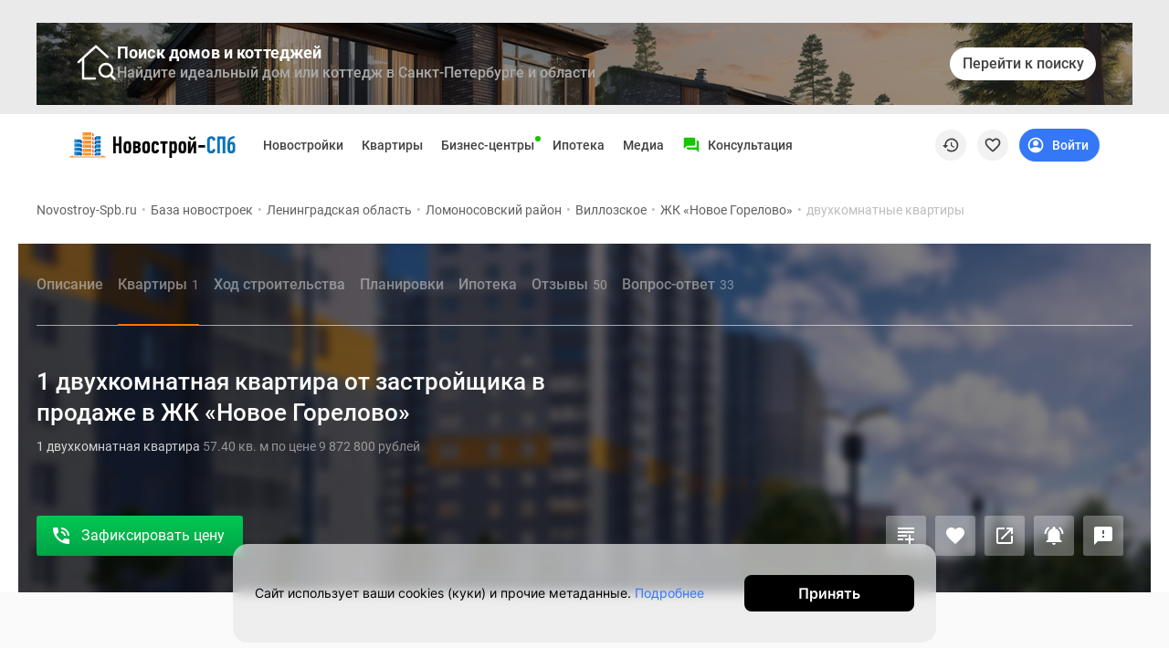

--- FILE ---
content_type: text/html; charset=UTF-8
request_url: https://www.novostroy-spb.ru/objyavleniya/novostroyka/jk_novogorelovo/dvuhkomnatnye
body_size: 36552
content:
<!DOCTYPE html>
<html lang="ru" prefix="og: http://ogp.me/ns#">
<head>
    <meta charset="UTF-8">

    
        <meta property="og:type" content="website">


<meta http-equiv="X-UA-Compatible" content="IE=edge">
<meta name="viewport" content="width=device-width, initial-scale=1, viewport-fit=cover">
<meta name="format-detection" content="telephone=no">
<meta name="yandex-verification" content="5e9f73c51767c6b7"/>

    <meta name="facebook-domain-verification" content="3v8vbaafakmj11tr7t6qn2o37pjfgi"/>


<meta name="referrer" content="always">

    <link rel="icon" sizes="48x48" type="image/png" href="/images/site/spb/favicon-48.png">

<link rel="apple-touch-icon" sizes="180x180" type="image/png"
      href="/images/site/spb/favicon-180.png">
<link rel="apple-touch-icon" sizes="144x144" type="image/png"
      href="/images/site/spb/favicon-144.png">
<link rel="icon" sizes="32x32" type="image/png" href="/images/site/spb/favicon-32.png">

<meta name="msvalidate.01" content="4989C978A5CC0F9E3CCA81F18970C573"/>    
    <meta name="csrf-param" content="_csrf">
<meta name="csrf-token" content="f8lLLPE7KPGf8pTtVnC2AK_3ugU61FHXb6qs2lV5U9AzogBbiHBmgaia4o4bRo9Q6J-MdF2uK78i0Jq1ARYklg==">

    <title>1 объявление о продаже двухкомнатных квартир в новостройке ЖК «Новое Горелово»</title>

    <meta name="description" content="⟶ Купите двухкомнатную квартиру в ЖК «Новое Горелово» по цене от 9.9 млн руб. от застройщика. ✦ Быстрый подбор квартир ✦ выгодные условия по ипотеке ✦ эксклюзивные фото ✦ съемки с воздуха на Новострой-СПБ!
">
<link href="/manifest.json" rel="manifest">
<link href="/assets/spb/ee8b1528/jivosite.css" rel="stylesheet">
<link href="https://filestock-spb.ru/bower_components/owl.carousel/dist/assets/owl.carousel.min.css" rel="stylesheet">
<link href="https://filestock-spb.ru/css/bundle-spb.css?v=41" rel="stylesheet">
<link href="https://filestock-spb.ru/js/vue/prod/css/app.58336c0e.css" rel="stylesheet">
<link href="https://filestock-spb.ru/js/vue/prod/css/chunk-vendors.6b26ec50.css" rel="stylesheet">
<script src="//js.make-connect.ru/mcs.js?v3"></script>
<script src="/assets/spb/50f34210/jquery.js"></script>
<script src="/bower_components/clipboard/dist/clipboard.min.js"></script>
<script src="//yastatic.net/es5-shims/0.0.2/es5-shims.min.js"></script>
<script src="//yastatic.net/share2/share.js"></script>
<script src="//api-maps.yandex.ru/2.1/?lang=ru_RU&amp;apikey=0e6be3b2-f09f-4440-969d-9fa3d8d04e54&amp;suggest_apikey=47e01696-0c96-4344-9808-ca57e9ed7362"></script>
<script src="/assets/spb/fe8e018b/pie-chart-clusterer.min.js"></script>
<script src="/assets/spb/fe8e018b/ymap.js"></script>
<script src="/assets/spb/36265491/yii.js"></script>
<script src="https://filestock-spb.ru/js/libs/URI.js"></script>
<script src="https://filestock-spb.ru/js/libs/bootstrap.min.js"></script>
<script src="https://filestock-spb.ru/js/libs/jquery.mask.min.js"></script>
<script src="https://filestock-spb.ru/bower_components/owl.carousel/dist/owl.carousel.min.js"></script>
<script src="https://filestock-spb.ru/js/libs/jquery.cookie-1.4.1.min.js"></script>
<script src="https://filestock-spb.ru/js/libs/jQuery.Brazzers-Carousel.min.js"></script>
<script src="https://filestock-spb.ru/js/libs/async_af.js"></script>
<script src="https://filestock-spb.ru/js/libs/device.min.js"></script>
<script src="//yastatic.net/pcode/adfox/loader.js"></script>
<script src="//yastatic.net/pcode/adfox/adfox-cookie-matching.js?owner_id=200017"></script>
<script src="https://filestock-spb.ru/js/libs/advert.js?v=5"></script>
<script src="https://filestock-spb.ru/js/libs/main.js?v=5"></script>
<script src="https://filestock-spb.ru/js/libs/jquery.scrollTo.min.js"></script>
<script src="https://filestock-spb.ru/js/bundle.min.js?v=5"></script>
<script src="/assets/spb/ee8b1528/jivosite.js" async></script>
<script>var OneSignal=window.OneSignal||[];var OneSignalApp=function(){this.keyUserIdentity='userPushIdentity';this.initPushActive=false;this.path='/';this.appId='c69f41b0-84de-4821-be17-de4f53bfe8c2';this.safariId='web.onesignal.auto.19aac151-6a52-4f31-b603-0bf7908b06b4';this.dev=true;this.cookieNameUser='siteStart';this.saveUserInfo={time:0,pages:[]};this.init();};OneSignalApp.prototype={init:function(){var dateTime=new Date();if(this.hasCookieUser()){this.saveUserInfo=JSON.parse(this.getCookie(this.cookieNameUser));}
this.saveUserInfo.time=this.saveUserInfo.time==0?Math.round(dateTime.getTime()/1000):this.saveUserInfo.time;if(this.saveUserInfo.pages.indexOf(window.location.pathname)===-1){this.saveUserInfo.pages.push(window.location.pathname);}
this.setCookie(this.cookieNameUser,JSON.stringify(this.saveUserInfo),{expires:30});},nameBrowser:function(){var userAgent=navigator.userAgent.toLowerCase();if(userAgent.indexOf("msie")!=-1&&userAgent.indexOf("opera")==-1&&userAgent.indexOf("webtv")==-1){return"msie";}
if(userAgent.indexOf("opera")!=-1){return"opera";}
if(userAgent.indexOf("gecko")!=-1){if(userAgent.indexOf("firefox")!=-1){return"firefox";}else{return"gecko";}}
if(userAgent.indexOf("safari")!=-1){return"safari";}
if(userAgent.indexOf("konqueror")!=-1){return"konqueror";}
return"unknown";},accessDivace:function(){if(!('device'in window)){return false;}
var br=this.nameBrowser();if(device.ipad()||device.iphone()||device.ipod()){return false;}
return br=='firefox'||br=='gecko'||br=='opera'||br=='safari';},hasCookieUser:function(){return this.getCookie(this.cookieNameUser)!==undefined},isVisiblePages:function(countPage){if(!this.hasCookieUser()){this.init();}
var getCookieUser=this.getCookie(this.cookieNameUser);getCookieUser=JSON.parse(getCookieUser);if(getCookieUser.pages.length>=countPage){return true;}
return false;},isTimeUser:function(sec){if(!this.hasCookieUser()){this.init();}
var dateTime=new Date();var selfTime=Math.round(dateTime.getTime()/1000);var getCookieUser=this.getCookie(this.cookieNameUser);getCookieUser=JSON.parse(getCookieUser);var userTime=getCookieUser.time;if(selfTime-userTime>=sec){return true;}
return false;},initPushServer:function(){if(!this.initPushActive){OneSignal.init({path:this.path,appId:this.appId,safari_web_id:this.safariId,autoRegister:true,bell:{disable:false},welcomeNotification:{disable:true},notifyButton:{enable:false},serviceWorkerRefetchRequests:false,allowLocalhostAsSecureOrigin:true});this.initPushActive=true;}},changeTags:function(tags,state,callable){try{this.userIdentity().getCallback(function(user){var changeTag=0;if(user&&('tags'in user)&&typeof tags==='object'){if(state===true){console.log(tags,user);for(var key in tags){if(!(key in user.tags)){user.tags[key]=tags[key];changeTag++;}}}else{tags.forEach(function(tag){if(tag in user.tags){delete user.tags[tag];changeTag++;}});}}else{return false;}
this.userIdentity().saveUserInfo(user);this.userIdentity().add(user);if(changeTag>0){typeof callable==='function'?callable(user):null;}else{typeof callable==='function'?callable(false):null;}}.bind(this));}catch(err){console.warn(err);}},setTags:function(tags,callable){var self=this;OneSignal.push(function(){self._initPushService(function(result){tags=$.extend({},tags?tags:{},{path:window.location.pathname,domain:window.location.hostname});OneSignal.sendTags(tags,function(tagsSend){console.log('Add tags',tagsSend);self.changeTags(tagsSend,true);typeof callable==='function'?callable(tagsSend):null;});});});},removeTag:function(tag,callable){var self=this;OneSignal.push(function(){self._initPushService(function(result){var tagsParam=self.typeVar(tag)==='string'?[tag]:tag;OneSignal.deleteTags(tagsParam,function(tagsDeleted){console.log('Delete tags',tagsDeleted);self.changeTags(tagsDeleted,false);typeof callable==='function'?callable(tagsDeleted):null;});});})},typeVar:function(str){return typeof str==='string'?'string':('length'in str?'array':'object');},confirmPushMessage:function(){if(this.getCookie('isNotif')===undefined){this._initPushService();}},isNotification:function(){return'Notification'in window?(window.Notification.permission==='default'?false:true):true;},getTags:function(callHandler){OneSignal.getTags(function(tags){typeof callHandler==='function'?callHandler(tags):null;});},_getInfoUser:function(callHandler){var self=this;var result={userId:null,tags:null};var promise=new Promise(function(resolve,reject){OneSignal.getUserId(function(userId){result.userId=userId;if(result.tags){resolve(result);}});OneSignal.getTags(function(tags){result.tags=tags;if(result.userId){resolve(result);}});});promise.then(function(result){self.userIdentity().add(result);self.userIdentity().saveUserInfo(result);console.log("Add user",result);setTimeout(function(){typeof callHandler==='function'?callHandler(result):null;},1000);}).catch(function(reject){console.error(reject);});},_initPushService:function(callHandler){var self=this;this.initPushServer();if(window.Notification.permission!=='default'){if(this.userIdentity().get()){callHandler(this.userIdentity().get());}else{self._getInfoUser(callHandler);}
return false;}
OneSignal.push(function(){OneSignal.on('subscriptionChange',function(isSubscribed){if(isSubscribed){self._getInfoUser(callHandler);}});})},userIdentity:function(){var self=this;return{saveUserInfo:function(info){$.post('/webpush/set/user',{user:info},function(response){});},add:function(data){self.setCookie(self.keyUserIdentity,JSON.stringify(data));},getCallback:function(callHandler){if(typeof callHandler!=='function'){throw new Error("Error! Function argument");}
if(self.getCookie(self.keyUserIdentity)===null&&window.Notification.permission==='granted'){self._initPushService(callHandler);}else if(self.getCookie(self.keyUserIdentity)){callHandler(JSON.parse(self.getCookie(self.keyUserIdentity)));}else{callHandler(null);}},get:function(callHandler){return self.getCookie(self.keyUserIdentity)?JSON.parse(self.getCookie(self.keyUserIdentity)):null;},toggleMessager:function(data,tags){var active=document.querySelector(data.active);var disabled=document.querySelector(data.disabled);if(window.Notification.permission!='granted'){active.style.display='none';disabled.style.display='none';return false;}
this.getCallback(function(datas){var is=true;if(datas){for(var key in tags){if('tags'in datas&&key in datas.tags&&datas.tags[key]==tags[key]&&is===true){is=true;}else{is=false;}}}else{is=false;}
if(is){active.style.display='none';disabled.style.display='block';}else{active.style.display='block';disabled.style.display='none';}}.bind(this));},createTags:function(buttons,tags){self.setTags(tags,function(){this.toggleMessager(buttons,tags);}.bind(this));},deleteTags:function(buttons,tags){self.removeTag(tags,function(){this.toggleMessager(buttons,tags);}.bind(this));}};},getCookie:function(name){var value=window.localStorage.getItem(name);return value?value:undefined;},removeCookie:function(name){window.localStorage.removeItem(name);},setCookie:function(name,value,options){window.localStorage.setItem(name,value);},setCategoryPage:function(config){window.eventShowPushMessage=false;this.setTags(config).confirmPushMessage();},};window.pushMessage=new OneSignalApp();</script>
    <script type="text/javascript">
      var yaParams = { ip_adress: '3.147.78.178' };
    </script>
    <script>
                var showReklamaStatus = '1';
        var showAdfox = localStorage.getItem("showAdfox");
        if(showReklamaStatus == 0 && showAdfox === null){
            localStorage.setItem("showAdfox", 'off');
        }
        if(showReklamaStatus == 1 && showAdfox === 'off'){
            localStorage.removeItem("showAdfox");
        }
    </script>

            
<meta name="google-site-verification" content="MmrgWrTxwVvhf4KN6Ox2KVo-PBopDYfWw4oFbw709TM" />

<!-- Yandex.Metrika counter -->
<script type="text/javascript" >
  (function(m,e,t,r,i,k,a){m[i]=m[i]||function(){(m[i].a=m[i].a||[]).push(arguments)};
    m[i].l=1*new Date();k=e.createElement(t),a=e.getElementsByTagName(t)[0],k.async=1,k.src=r,a.parentNode.insertBefore(k,a)})
  (window, document, "script", "https://mc.yandex.ru/metrika/tag.js", "ym");

  ym(691626, "init", {
    clickmap:true,
    trackLinks:true,
    accurateTrackBounce:true,
    params:window.yaParams,
    webvisor:true,
    ut:"noindex",
    ecommerce:"dataLayer"
  });
</script>
<noscript><div><img src="https://mc.yandex.ru/watch/691626" style="position:absolute; left:-9999px;" alt="" /></div></noscript>
<!-- /Yandex.Metrika counter -->

<script type="application/ld+json">
{
    "@context": "http://schema.org",
    "@type": "Organization",
    "name": "Новострой-Спб",
    "legalName": "Новострой-Спб",
    "url": "https://www.novostroy-spb.ru/",
    "logo": "https://www.novostroy-spb.ru/images/site/spb/novostroy-logo.svg",
    "address": "Санкт-Петербург",
    "email": "info@novostroy-spb.ru",
    "telephone": "+7 (812) 424-70-65",
    "image": "https://www.novostroy-spb.ru/images/header/novostroy-spb.svg",
 "sameAs": [
        "https://t.me/Novostroy_SPb",
        "https://vk.com/club47579439",
        "https://www.youtube.com/user/novostroyspb"
    ],
    "contactPoint": [{
            "@type":"ContactPoint",
            "telephone":"+7 (812) 424-70-65",
            "email":"news@novostroy-spb.ru",
            "contactType":"customer service",
            "areaServed":"RU",
            "availableLanguage":[
                "Russian"
            ]
        },
        {
            "@type":"ContactPoint",
            "telephone":"+7 (812) 424-70-65",
            "email":"kp@novostroy-spb.ru",
            "contactType":"customer service",
            "areaServed":"RU",
            "availableLanguage":[
                "Russian"
            ]
        }
    ]
}
</script>

    <script type="application/ld+json">
    {
        "@context": "http://schema.org",
        "@type": "WebSite",
        "url": "https://www.novostroy-spb.ru/"
    }
    </script>

    </head>


<body ya-counter="691626" class="desktop" data-project-name="spb">

<div class="full_body_box">
    <div class="full_body_phone"></div>
    <div class="full_body_title">Переверните экран</div>
</div>





<div id="advert_result" class="hidden"></div>

<script  type="text/javascript">
    if (!('ab' in window)) {
        window.ab = true;
    }
    // 2
    var result = document.getElementById('advert_result');

    if (window.ab == true) {
        result.classList.remove('hidden');
        result.innerHTML = '<section class="bgr_help">'+
            '<div class="wrap">'+
            '<div class="container-fluid"><div class="bgr_help fs_16 lh_24 adaptive_section"><div class="fl_l mr_20 mt_-7 w_64">'+
            '<svg fill="#ea3b38" class="w_64">'+
            '<use xlink:href="#mortagage-24"/>'+
            '</svg>'+
            '</div>'+
            'Упс! Мы заметили, что у вас включен AdBloсk ;) Очень жаль, но некоторые выгодные предложения или акции на квартиры остаются для вас недоступными. Будет здорово, если вы внесете наш сайт в список исключений!'+
            '</div>'+
            '</div>'+
            '</div>'+
            '</section>';
        document.getElementById('peretyajka').classList.add('hidden');
    }
</script>


      <section class="bgr_eaeaea top_header_adv pt_25 pb_10" id="peretyajka">
      <div class="wrap">
        <div class="container-fluid">
          <div class="upper-banner" style="background-image:url('https://filestock-spb.ru/files/adfox/spb/banner_1761574780.png');">
            <div class="upper-banner_overlay"></div>

            <div class="upper-banner_content">
              <div class="upper-banner_icon">
                <svg width="48" height="48" viewBox="0 0 48 48" fill="none" xmlns="http://www.w3.org/2000/svg">
<path d="M24 39.9984H11V17.446M6 21.9984L25 4.69922L37 15.6301L37.7689 16.3305M41 36L45.4134 40.4134M43 31C43 34.866 39.866 38 36 38C32.134 38 29 34.866 29 31C29 27.134 32.134 24 36 24C39.866 24 43 27.134 43 31Z" stroke="white" stroke-width="2.5" stroke-linecap="round" stroke-linejoin="round"/>
</svg>              </div>

              <div class="upper-banner_text-wrapper">
                <b class="upper-banner_heading">Поиск домов и коттеджей</b>
                <p class="upper-banner_desc">
                    Найдите идеальный дом или коттедж в Санкт-Петербурге и области                </p>
              </div>
            </div>

            <p class="upper-banner_text-mobile">
                Найдите идеальный дом или коттедж в Санкт-Петербурге и области            </p>

            <a href="https://www.novostroy-spb.ru/kottedzhnye-poselki" class="upper-banner_btn">
              <span>Перейти к поиску</span>

              <svg class="arrow-icon" width="24" height="24" viewBox="0 0 24 24" xmlns="http://www.w3.org/2000/svg">
                <path d="M7.71006 9.29006L11.5901 13.1701L15.4701 9.29006C15.8601 8.90006 16.4901 8.90006 16.8801 9.29006C17.2701 9.68006 17.2701 10.3101 16.8801 10.7001L12.2901 15.2901C11.9001 15.6801 11.2701 15.6801 10.8801 15.2901L6.29006 10.7001C5.90006 10.3101 5.90006 9.68006 6.29006 9.29006C6.68006 8.91006 7.32006 8.90006 7.71006 9.29006Z" fill="currentColor"/>
              </svg>
            </a>
          </div>
        </div>
      </div>
  </section>


<div id="mq-detect" class="box--special">
  <span id="mq-desktop-large"></span>
  <span id="mq-desktop"></span>
  <span id="mq-tablet"></span>
  <span id="mq-mobile"></span>
  <span id="mq-mobile-small"></span>
</div>
<div class="over">
    <header class="vue-init app-header">
        <div class="js-offset-top box--special" style="height: 100px !important;">
                                                <a href="/baza">Новостройки</a>                                                                <a href="/objyavleniya">Квартиры</a>                                                                <a href="/ipotechnyj-kalkulyator">Ипотека</a>                                                                <a href="/novosti">Медиа</a>                                                                <a href="/o_proekte">О проекте</a>                                                                <a href="/kontaktjy">Контакты</a>                                                                <a href="/razmecshenie_reklamy ">Реклама на сайте</a>                                                                <a href="https://vk.com/club47579439">Vk</a>                                                                <a href="https://www.youtube.com/user/novostroyspb">Youtube</a>                                                                <a href="https://t.me/Novostroy_SPb">Telegram</a>                                                                <a href="https://zen.yandex.ru/novostroy-spb.ru">Дзен</a>                                                                <a href="/kompanii">Продавцы и застройщики</a>                                                                <a href="/commerce">Коммерческие помещения</a>                                                                <a href="/objyavleniya?view=map">Квартиры на карте</a>                                                                <a href="/person">Эксперты и авторы</a>                                                                <a href="/carparking">Машиноместа</a>                                                                <a href="/vse_spetspredlogenia">Акции от застройщиков</a>                                                                <a href="/banki">Банки и программы</a>                                                                                            <a href="/apartamenty">Апартаменты</a>                                                                <a href="/baza/map">Новостройки на карте</a>                                                                                            <a href="/objyavleniya/po_komnatam/chetyrehkomnatnye">4-комнатные и более</a>                                                                                            <a href="/baza/gotovie-doma">Готовые новостройки</a>                                                                <a href="/objyavleniya/po_komnatam/trehkomnatnye">3-комнатные</a>                                                                <a href="/voennaya">Военная ипотека</a>                                                                <a href="/statyi">Покупателю</a>                                                                                            <a href="/sankt-peterburg">Новостройки Санкт-Петербурга</a>                                                                <a href="/video_novostroek">Видеообзор новостроек</a>                                                                                            <a href="/novostrojki-s-semejnoj-ipotekoj">Семейная ипотека</a>                                                                <a href="/analitika">Аналитика рынка</a>                                                                                            <a href="/panoramy_novostroek">Панорамы новостроек</a>                                                                <a href="/objyavleniya/po_komnatam/odnokomnatnye">1-комнатные</a>                                                                <a href="/subsidirovannaya">Субсидированная застройщиком</a>                                                                <a href="/intervyu">Мнение эксперта</a>                                                                                            <a href="/objyavleniya/po_komnatam/studii">Студии</a>                                                                <a href="/ipotechnyj-kalkulyator">Ипотечный калькулятор</a>                                                                <a href="/novosti">Новости недвижимости</a>                                                                                                                        <a href="/baza/novostroiki-ryadom-s-spb">Новостройки Ленинградской области</a>                                                                <a href="/novostrojki-it-ipoteka">IT-ипотека</a>                                                                <a href="/objyavleniya/skidki">Квартиры со скидками до 25%</a>                                                                                                                                                                                <a href="/premium-class">Новостройки премиум-класса</a>                                                                <a href="/business-class">Новостройки бизнес-класса</a>                                                                <a href="/kottedzhnye-poselki">Дома и коттеджи</a>                                                                <a href="/biznes-centry">Бизнес-центры</a>                                                                <a href="/biznes-centry-spb">Бизнес-центры в Санкт-Петербурге</a>                                                                <a href="/biznes-centry-okolo-metro">Бизнес-центры рядом с метро</a>                                                                <a href="/biznes-centry-stroyashiesya">Строящиеся бизнес-центры</a>                                                                <a href="/biznes-centry-klass-a">Бизнес-центры класса A</a>                                                                </div>
        <div class="app-header__preloader">
          <div class="header-preloader">
            <div class="header-preloader__wrap -grid">
              <div class="header-preloader__item -logo">
                <img src="https://filestock-spb.ru/images/site/spb/novostroy-new-logo.svg" />
              </div>
              <div class="header-preloader__item -navigation">
                <div class="header-preloader__circle"></div>
                <div class="header-preloader__circle"></div>
                <div class="header-preloader__circle"></div>
              </div>
              <div class="header-preloader__item -support">
                <div class="header-preloader__divider"></div>
              </div>
              <div class="header-preloader__item -special">
                <div class="header-preloader__circle"></div>
              </div>
    
              <div class="header-preloader__item -actions">
                <div class="header-preloader__circle"></div>
              </div>
            </div>
          </div>
        </div>
        <app-header
            logo-url="https://filestock-spb.ru/images/site/spb/novostroy-new-logo.svg"
            project-name="spb"
            :menu='[{"id":10,"position_id":4,"section_id":null,"parent_id":null,"type_content":"","type_item":"link","title":"Vk","icon":"<svg width=\"24\" height=\"24\" viewBox=\"0 0 24 24\" xmlns=\"http:\/\/www.w3.org\/2000\/svg\">\r\n<path fill-rule=\"evenodd\" clip-rule=\"evenodd\" d=\"M3.40345 3.40344C2 4.80689 2 7.0657 2 11.5833V12.4167C2 16.9343 2 19.1931 3.40345 20.5965C4.80689 22 7.06571 22 11.5833 22H12.4167C16.9343 22 19.1931 22 20.5965 20.5965C22 19.1931 22 16.9343 22 12.4167V11.5833C22 7.0657 22 4.80689 20.5965 3.40344C19.1931 2 16.9343 2 12.4167 2H11.5833C7.06571 2 4.80689 2 3.40345 3.40344ZM5.95838 8.25H7.41704C7.78983 8.25 7.93008 8.41312 8.06988 8.81695C8.78329 10.8946 9.98617 12.7104 10.4807 12.7104C10.6661 12.7104 10.7512 12.625 10.7512 12.1542V10.0066C10.7177 9.39529 10.5041 9.13091 10.3459 8.93512C10.2482 8.81416 10.1716 8.71941 10.1716 8.5852C10.1716 8.42208 10.311 8.25 10.5427 8.25H12.835C13.1441 8.25 13.2517 8.41525 13.2517 8.78608V11.6752C13.2517 11.9842 13.3859 12.0923 13.4786 12.0923C13.6641 12.0923 13.8186 11.9842 14.1586 11.6443C15.2095 10.4701 15.9512 8.66241 15.9512 8.66241C16.044 8.44616 16.215 8.25 16.5858 8.25H18.0445C18.4856 8.25 18.5783 8.47704 18.4856 8.78608C18.3002 9.63579 16.523 12.1387 16.523 12.1387C16.3685 12.3859 16.3067 12.5095 16.523 12.7876C16.5992 12.8942 16.7617 13.0535 16.9478 13.2356C17.139 13.4229 17.3551 13.6345 17.5275 13.8382C18.1541 14.5429 18.6263 15.1375 18.7578 15.5472C18.878 15.9583 18.6697 16.1667 18.2529 16.1667H16.7942C16.4035 16.1667 16.2068 15.9479 15.7817 15.4751C15.6015 15.2747 15.3803 15.0286 15.0858 14.7343C14.2204 13.9 13.8495 13.7918 13.6332 13.7918C13.3396 13.7918 13.2518 13.875 13.2518 14.2917V15.5995C13.2518 15.9583 13.137 16.1667 12.2098 16.1667C10.6645 16.1667 8.96621 15.2287 7.76083 13.4983C5.95278 10.9645 5.45825 9.0487 5.45825 8.66241C5.45825 8.44616 5.54161 8.25 5.95838 8.25Z\" fill-opacity=\"0.87\"\/>\r\n<\/svg>\r\n","active":1,"url":"https:\/\/vk.com\/club47579439","is_blank":1,"nofollow":0,"sortable":0,"created_at":"2021-05-14 14:34:07","label_text":"","label_auto_url":"","label_bg":null,"label_color":"","is_show_image":0,"icon_file":"","adfox_pixel":null,"adfox_text":null,"position":{"id":4,"position":"social-menu","status":"active"},"sections":[],"promo":[],"children":[]},{"id":13,"position_id":4,"section_id":null,"parent_id":null,"type_content":"","type_item":"link","title":"Youtube","icon":"<svg width=\"24\" height=\"24\" viewBox=\"0 0 24 24\" xmlns=\"http:\/\/www.w3.org\/2000\/svg\">\r\n<path d=\"M22.5001 6.50097C22.2001 5.50097 21.5001 4.70097 20.6001 4.50097C18.9001 4.00097 12.0001 4.00097 12.0001 4.00097C12.0001 4.00097 5.10012 4.00097 3.40012 4.50097C2.50012 4.80097 1.70012 5.50097 1.50012 6.50097C1.00012 8.30097 1.00012 12.001 1.00012 12.001C1.00012 12.001 1.00012 15.701 1.50012 17.501C1.80012 18.501 2.50012 19.301 3.40012 19.501C5.10012 20.001 12.0001 20.001 12.0001 20.001C12.0001 20.001 18.9001 20.001 20.6001 19.501C21.5001 19.201 22.3001 18.501 22.5001 17.501C23.0001 15.701 23.0001 12.001 23.0001 12.001C23.0001 12.001 23.0001 8.30097 22.5001 6.50097ZM10.0001 15.501V8.50097L16.0001 12.001L10.0001 15.501Z\" fill-opacity=\"0.87\"\/>\r\n<\/svg>\r\n","active":1,"url":"https:\/\/www.youtube.com\/user\/novostroyspb","is_blank":1,"nofollow":0,"sortable":0,"created_at":"2021-05-14 14:44:14","label_text":"","label_auto_url":"","label_bg":null,"label_color":"","is_show_image":0,"icon_file":"","adfox_pixel":null,"adfox_text":null,"position":{"id":4,"position":"social-menu","status":"active"},"sections":[],"promo":[],"children":[]},{"id":14,"position_id":4,"section_id":null,"parent_id":null,"type_content":"","type_item":"link","title":"Telegram","icon":"<svg width=\"24\" height=\"24\" viewBox=\"0 0 24 24\"  xmlns=\"http:\/\/www.w3.org\/2000\/svg\">\r\n<path d=\"M12 1.001C5.925 1.001 1 5.926 1 12.001C1 18.076 5.925 23.001 12 23.001C18.075 23.001 23 18.076 23 12.001C23 5.926 18.075 1.001 12 1.001ZM17.099 8.481C16.934 10.22 16.217 14.441 15.853 16.389C15.699 17.213 15.395 17.49 15.101 17.517C14.462 17.576 13.977 17.095 13.359 16.689C12.391 16.054 11.844 15.659 10.904 15.04C9.818 14.324 10.522 13.931 11.141 13.288C11.303 13.12 14.118 10.56 14.172 10.328C14.179 10.299 14.185 10.191 14.121 10.133C14.057 10.076 13.962 10.095 13.893 10.111C13.796 10.133 12.249 11.155 9.253 13.178C8.814 13.479 8.416 13.626 8.06 13.619C7.667 13.611 6.912 13.397 6.35 13.214C5.661 12.99 5.114 12.872 5.161 12.491C5.186 12.293 5.459 12.09 5.979 11.883C9.186 10.486 11.324 9.565 12.394 9.12C15.449 7.849 16.084 7.629 16.497 7.621C16.588 7.619 16.791 7.642 16.923 7.749C17.034 7.839 17.065 7.961 17.079 8.047C17.095 8.134 17.113 8.329 17.099 8.481Z\" fill-opacity=\"0.87\"\/>\r\n<\/svg>\r\n","active":1,"url":"https:\/\/t.me\/Novostroy_SPb","is_blank":1,"nofollow":0,"sortable":0,"created_at":"2021-05-14 14:46:36","label_text":"","label_auto_url":"","label_bg":null,"label_color":"","is_show_image":0,"icon_file":"","adfox_pixel":null,"adfox_text":null,"position":{"id":4,"position":"social-menu","status":"active"},"sections":[],"promo":[],"children":[]},{"id":15,"position_id":4,"section_id":null,"parent_id":null,"type_content":"","type_item":"link","title":"\u0414\u0437\u0435\u043d","icon":"<svg width=\"24\" height=\"24\" viewBox=\"0 0 24 24\" xmlns=\"http:\/\/www.w3.org\/2000\/svg\">\r\n<path d=\"M11.8897 2.00008C7.76778 2.00047 4.91164 2.01419 3.44556 3.44585C2.01397 4.9116 2.00026 7.90187 2.00026 11.8897C6.42828 11.7561 8.4532 11.6452 10.0682 10.0682C11.6452 8.45316 11.7561 6.42829 11.8897 2.00008ZM3.44531 20.5545C2.01372 19.0887 2 16.0985 2 12.1106C6.42803 12.2443 8.45295 12.3551 10.0679 13.9322C11.6449 15.5472 11.7558 17.5721 11.8894 21.9999C7.76753 21.9999 4.91139 21.9866 3.44531 20.5545ZM12.1105 21.9999C12.2441 17.5721 12.355 15.5472 13.932 13.9322C15.547 12.3551 17.5719 12.2443 21.9999 12.1106C21.9995 16.0985 21.9858 19.0887 20.5542 20.5545C19.0882 21.9866 16.2324 21.9999 12.1105 21.9999ZM12.1105 2.00008C12.2441 6.42829 12.355 8.45316 13.932 10.0682C15.547 11.6452 17.5719 11.7561 21.9999 11.8897C21.9995 7.90187 21.9858 4.9116 20.5542 3.44585C19.0882 2.01419 16.2324 2.00047 12.1105 2.00008Z\" fill-opacity=\"0.87\"\/>\r\n<\/svg>\r\n","active":1,"url":"https:\/\/zen.yandex.ru\/novostroy-spb.ru","is_blank":1,"nofollow":0,"sortable":0,"created_at":"2021-05-14 14:47:22","label_text":"","label_auto_url":"","label_bg":null,"label_color":"","is_show_image":0,"icon_file":"","adfox_pixel":null,"adfox_text":null,"position":{"id":4,"position":"social-menu","status":"active"},"sections":[],"promo":[],"children":[]},{"id":1,"position_id":1,"section_id":null,"parent_id":null,"type_content":"base","type_item":"link","title":"\u041d\u043e\u0432\u043e\u0441\u0442\u0440\u043e\u0439\u043a\u0438","icon":"","active":1,"url":"\/baza","is_blank":0,"nofollow":0,"sortable":1,"created_at":"2021-05-14 13:55:16","label_text":"","label_auto_url":"","label_bg":null,"label_color":"","is_show_image":0,"icon_file":"","adfox_pixel":null,"adfox_text":null,"position":{"id":1,"position":"top-menu","status":"active"},"sections":[{"id":1,"title":"\u041f\u043e\u0438\u0441\u043a","hint":"","tag_id":null,"sortable":0},{"id":3,"title":"\u041f\u043e\u043b\u0435\u0437\u043d\u043e\u0435","hint":"","tag_id":null,"sortable":1}],"promo":[{"id":3,"file_id":487190,"description":"\u0411\u043e\u043b\u044c\u0448\u043e\u0439 \u0432\u044b\u0431\u043e\u0440 \u043d\u043e\u0432\u043e\u0441\u0442\u0440\u043e\u0435\u043a \u0432 \u0440\u0430\u0437\u043b\u0438\u0447\u043d\u044b\u0445 \u0440\u0430\u0439\u043e\u043d\u0430\u0445 \u0421\u0430\u043d\u043a\u0442-\u041f\u0435\u0442\u0435\u0440\u0431\u0443\u0440\u0433\u0430 \u0438 \u043e\u0431\u043b\u0430\u0441\u0442\u0438","percent":"0.00","fee":null,"period":null,"type":"text","status":"disabled","link_text":"\u041a\u0432\u0430\u0440\u0442\u0438\u0440\u044b \u043d\u0430 \u043b\u044e\u0431\u043e\u0439 \u0432\u043a\u0443\u0441","link_url":"https:\/\/www.novostroy-spb.ru\/spbrealty?erid=F7NfYUJCUneRJTwsMfpx","is_blank":1,"adfox_pixel":"https:\/\/yandex.ru\/ads\/adfox\/200017\/getCode?p1=crmhl&p2=frfe&pfc=hhjzb&pfb=bgrjpr&puid1=&puid2=&puid3=&puid4=&puid5=&puid6=&puid7=&pr=RANDOM&ptrc=b","adfox_text":"\u041e\u041e\u041e \u00ab\u0426\u0420\u041f \u00ab\u041f\u0435\u0442\u0435\u0440\u0431\u0443\u0440\u0433\u0441\u043a\u0430\u044f \u041d\u0435\u0434\u0432\u0438\u0436\u0438\u043c\u043e\u0441\u0442\u044c\u00bb, \u0418\u041d\u041d 7816094750, ID #a-1146. erid: F7NfYUJCUneRJTwsMfpx","image":"https:\/\/filestock-spb.ru\/images\/presets\/spb\/thumbnail_bank\/origin_without_watermark\/32f0c47c68ce136334a4636d7f5b64f8.svg"},{"id":4,"file_id":220139,"description":"\u0421\u0442\u0440\u043e\u0438\u043c \u043d\u0430\u0448\u0438 \u0434\u043e\u043c\u0430 \u0442\u0430\u043a, \u0447\u0442\u043e\u0431\u044b \u0432\u044b \u043c\u043e\u0433\u043b\u0438 \u043f\u043e\u0441\u0442\u0440\u043e\u0438\u0442\u044c \u0432 \u043d\u0438\u0445 \u0441\u0447\u0430\u0441\u0442\u043b\u0438\u0432\u0443\u044e \u0438\u0441\u0442\u043e\u0440\u0438\u044e","percent":"0.00","fee":null,"period":null,"type":"text","status":"disabled","link_text":"\u041a\u0432\u0430\u0440\u0442\u0438\u0440\u044b \u0441 \u043f\u043e\u043b\u043d\u043e\u0439 \u043e\u0442\u0434\u0435\u043b\u043a\u043e\u0439","link_url":"https:\/\/www.novostroy-spb.ru\/kvs","is_blank":1,"adfox_pixel":null,"adfox_text":null,"image":"https:\/\/filestock-spb.ru\/images\/presets\/spb\/thumbnail_bank\/origin_without_watermark\/6f7f0d4be0d748d2d50b2330e4fb97b3.svg"},{"id":5,"file_id":451837,"description":"\u041a\u0432\u0430\u0440\u0442\u0438\u0440\u044b \u0432 \u0433\u043e\u0442\u043e\u0432\u044b\u0445 \u0438 \u0441\u0442\u0440\u043e\u044f\u0449\u0438\u0445\u0441\u044f \u0434\u043e\u043c\u0430\u0445 \u0432 \u043d\u043e\u0432\u043e\u0441\u0442\u0440\u043e\u0439\u043a\u0430\u0445 \u0421\u0430\u043d\u043a\u0442-\u041f\u0435\u0442\u0435\u0440\u0431\u0443\u0440\u0433\u0430","percent":"0.00","fee":null,"period":null,"type":"text","status":"disabled","link_text":"\u0421\u043f\u0435\u0446\u0438\u0430\u043b\u044c\u043d\u044b\u0435 \u043f\u0440\u0435\u0434\u043b\u043e\u0436\u0435\u043d\u0438\u044f","link_url":"https:\/\/www.novostroy-spb.ru\/lsr?erid=F7NfYUJCUneTRxeG9upn","is_blank":1,"adfox_pixel":"https:\/\/yandex.ru\/ads\/adfox\/200017\/getCode?p1=crmhl&p2=frfe&pfc=hjupy&pfb=bhbwij&puid1=&puid2=&puid3=&puid4=&puid5=&puid6=&puid7=&pr=RANDOM&ptrc=b","adfox_text":"\u041e\u041e\u041e \u00ab\u041b\u0421\u0420. \u041d\u0435\u0434\u0432\u0438\u0436\u0438\u043c\u043e\u0441\u0442\u044c-\u0421\u0417\u00bb, \u0418\u041d\u041d 7826090547, \u0440\u0435\u043a\u043b\u0430\u043c\u043e\u0434\u0430\u0442\u0435\u043b\u044c \u0415\u0420\u0418\u0420 #a-36357. erid: F7NfYUJCUneTRxeG9upn","image":"https:\/\/filestock-spb.ru\/images\/presets\/spb\/thumbnail_bank\/origin_without_watermark\/8e9c6f73ea4666c32b630868998b4ae5.svg"},{"id":1,"file_id":211076,"description":"\u0424\u0443\u043d\u043a\u0446\u0438\u043e\u043d\u0430\u043b\u044c\u043d\u044b\u0435 \u043f\u043b\u0430\u043d\u0438\u0440\u043e\u0432\u043a\u0438, \u0441\u043e\u0431\u0441\u0442\u0432\u0435\u043d\u043d\u0430\u044f \u0438\u043d\u0444\u0440\u0430\u0441\u0442\u0440\u0443\u043a\u0442\u0443\u0440\u0430, \u043b\u0430\u043d\u0434\u0448\u0430\u0444\u0442\u043d\u044b\u0439 \u0434\u0438\u0437\u0430\u0439\u043d \u0434\u0432\u043e\u0440\u043e\u0432","percent":"0.00","fee":null,"period":null,"type":"text","status":"disabled","link_text":"\u042d\u0442\u0430\u043b\u043e\u043d\u043d\u044b\u0435 \u043a\u0432\u0430\u0440\u0442\u0438\u0440\u044b","link_url":"https:\/\/www.novostroy-spb.ru\/etalon","is_blank":1,"adfox_pixel":null,"adfox_text":null,"image":"https:\/\/filestock-spb.ru\/images\/presets\/spb\/thumbnail_bank\/origin_without_watermark\/7aa69c2f4779b6e38af48c4f23b31630.svg"}],"children":[{"id":34,"position_id":1,"section_id":1,"parent_id":1,"type_content":"","type_item":"link","title":"\u041d\u043e\u0432\u043e\u0441\u0442\u0440\u043e\u0439\u043a\u0438 \u0421\u0430\u043d\u043a\u0442-\u041f\u0435\u0442\u0435\u0440\u0431\u0443\u0440\u0433\u0430","icon":"","active":1,"url":"\/sankt-peterburg","is_blank":1,"nofollow":0,"sortable":10,"created_at":"2021-05-14 16:04:25","label_text":"1601","label_auto_url":"https:\/\/www.novostroy-spb.ru\/baza?location=spb","label_bg":null,"label_color":"","is_show_image":0,"icon_file":null,"adfox_pixel":"","adfox_text":"","section":{"id":1,"title":"\u041f\u043e\u0438\u0441\u043a","hint":"","tag_id":null,"sortable":0},"date":null,"category":null},{"id":54,"position_id":1,"section_id":1,"parent_id":1,"type_content":"","type_item":"link","title":"\u041d\u043e\u0432\u043e\u0441\u0442\u0440\u043e\u0439\u043a\u0438 \u041b\u0435\u043d\u0438\u043d\u0433\u0440\u0430\u0434\u0441\u043a\u043e\u0439 \u043e\u0431\u043b\u0430\u0441\u0442\u0438","icon":"","active":1,"url":"\/baza\/novostroiki-ryadom-s-spb","is_blank":1,"nofollow":0,"sortable":10,"created_at":"2021-05-14 17:50:27","label_text":"476","label_auto_url":"https:\/\/www.novostroy-spb.ru\/baza\/novostroiki-ryadom-s-spb","label_bg":null,"label_color":"","is_show_image":0,"icon_file":null,"adfox_pixel":null,"adfox_text":null,"section":{"id":1,"title":"\u041f\u043e\u0438\u0441\u043a","hint":"","tag_id":null,"sortable":0},"date":null,"category":null},{"id":42,"position_id":1,"section_id":3,"parent_id":1,"type_content":"","type_item":"link","title":"\u041f\u0430\u043d\u043e\u0440\u0430\u043c\u044b \u043d\u043e\u0432\u043e\u0441\u0442\u0440\u043e\u0435\u043a","icon":"","active":1,"url":"\/panoramy_novostroek","is_blank":0,"nofollow":0,"sortable":11,"created_at":"2021-05-14 17:10:41","label_text":"","label_auto_url":"","label_bg":null,"label_color":"","is_show_image":0,"icon_file":null,"adfox_pixel":null,"adfox_text":null,"section":{"id":3,"title":"\u041f\u043e\u043b\u0435\u0437\u043d\u043e\u0435","hint":"","tag_id":null,"sortable":1},"date":null,"category":null},{"id":36,"position_id":1,"section_id":3,"parent_id":1,"type_content":"","type_item":"link","title":"\u0412\u0438\u0434\u0435\u043e\u043e\u0431\u0437\u043e\u0440 \u043d\u043e\u0432\u043e\u0441\u0442\u0440\u043e\u0435\u043a","icon":"","active":1,"url":"\/video_novostroek","is_blank":0,"nofollow":0,"sortable":12,"created_at":"2021-05-14 16:16:27","label_text":"","label_auto_url":"","label_bg":null,"label_color":"","is_show_image":0,"icon_file":null,"adfox_pixel":"","adfox_text":"","section":{"id":3,"title":"\u041f\u043e\u043b\u0435\u0437\u043d\u043e\u0435","hint":"","tag_id":null,"sortable":1},"date":null,"category":null},{"id":29,"position_id":1,"section_id":1,"parent_id":1,"type_content":"","type_item":"link","title":"\u0413\u043e\u0442\u043e\u0432\u044b\u0435 \u043d\u043e\u0432\u043e\u0441\u0442\u0440\u043e\u0439\u043a\u0438","icon":"","active":1,"url":"\/baza\/gotovie-doma","is_blank":1,"nofollow":0,"sortable":13,"created_at":"2021-05-14 15:50:34","label_text":"219","label_auto_url":"https:\/\/www.novostroy-spb.ru\/baza\/gotovie-doma","label_bg":null,"label_color":"","is_show_image":0,"icon_file":null,"adfox_pixel":"","adfox_text":"","section":{"id":1,"title":"\u041f\u043e\u0438\u0441\u043a","hint":"","tag_id":null,"sortable":0},"date":null,"category":null},{"id":25,"position_id":1,"section_id":1,"parent_id":1,"type_content":"","type_item":"link","title":"\u041d\u043e\u0432\u043e\u0441\u0442\u0440\u043e\u0439\u043a\u0438 \u043d\u0430 \u043a\u0430\u0440\u0442\u0435","icon":"","active":1,"url":"\/baza\/map","is_blank":1,"nofollow":0,"sortable":14,"created_at":"2021-05-14 15:06:33","label_text":"\u041d\u043e\u0432\u043e\u0435","label_auto_url":"","label_bg":null,"label_color":"#27c82a","is_show_image":0,"icon_file":null,"adfox_pixel":null,"adfox_text":null,"section":{"id":1,"title":"\u041f\u043e\u0438\u0441\u043a","hint":"","tag_id":null,"sortable":0},"date":null,"category":null},{"id":65,"position_id":1,"section_id":1,"parent_id":1,"type_content":"","type_item":"link","title":"\u041d\u043e\u0432\u043e\u0441\u0442\u0440\u043e\u0439\u043a\u0438 \u043f\u0440\u0435\u043c\u0438\u0443\u043c-\u043a\u043b\u0430\u0441\u0441\u0430","icon":"","active":1,"url":"\/premium-class","is_blank":1,"nofollow":0,"sortable":15,"created_at":"2025-04-18 18:29:02","label_text":"46","label_auto_url":"https:\/\/www.novostroy-spb.ru\/premium-class","label_bg":null,"label_color":"","is_show_image":0,"icon_file":null,"adfox_pixel":"","adfox_text":"","section":{"id":1,"title":"\u041f\u043e\u0438\u0441\u043a","hint":"","tag_id":null,"sortable":0},"date":null,"category":null},{"id":66,"position_id":1,"section_id":1,"parent_id":1,"type_content":"","type_item":"link","title":"\u041d\u043e\u0432\u043e\u0441\u0442\u0440\u043e\u0439\u043a\u0438 \u0431\u0438\u0437\u043d\u0435\u0441-\u043a\u043b\u0430\u0441\u0441\u0430","icon":"","active":1,"url":"\/business-class","is_blank":1,"nofollow":0,"sortable":16,"created_at":"2025-04-18 18:30:46","label_text":"108","label_auto_url":"https:\/\/www.novostroy-spb.ru\/business-class","label_bg":null,"label_color":"","is_show_image":0,"icon_file":null,"adfox_pixel":"","adfox_text":"","section":{"id":1,"title":"\u041f\u043e\u0438\u0441\u043a","hint":"","tag_id":null,"sortable":0},"date":null,"category":null},{"id":75,"position_id":1,"section_id":1,"parent_id":1,"type_content":"","type_item":"link","title":"\u0414\u043e\u043c\u0430 \u0438 \u043a\u043e\u0442\u0442\u0435\u0434\u0436\u0438","icon":"","active":1,"url":"\/kottedzhnye-poselki","is_blank":0,"nofollow":0,"sortable":16,"created_at":"2025-06-20 19:00:40","label_text":"\u041d\u043e\u0432\u043e\u0435","label_auto_url":"","label_bg":null,"label_color":"#27c82a","is_show_image":0,"icon_file":null,"adfox_pixel":"","adfox_text":"","section":{"id":1,"title":"\u041f\u043e\u0438\u0441\u043a","hint":"","tag_id":null,"sortable":0},"date":null,"category":null},{"id":26,"position_id":1,"section_id":1,"parent_id":1,"type_content":"","type_item":"divider","title":"","icon":"","active":1,"url":"","is_blank":0,"nofollow":0,"sortable":17,"created_at":"2021-05-14 15:07:56","label_text":"","label_auto_url":"","label_bg":null,"label_color":"","is_show_image":0,"icon_file":null,"adfox_pixel":"","adfox_text":"","section":{"id":1,"title":"\u041f\u043e\u0438\u0441\u043a","hint":"","tag_id":null,"sortable":0},"date":null,"category":null},{"id":21,"position_id":1,"section_id":1,"parent_id":1,"type_content":"","type_item":"link","title":"\u0410\u043a\u0446\u0438\u0438 \u043e\u0442 \u0437\u0430\u0441\u0442\u0440\u043e\u0439\u0449\u0438\u043a\u043e\u0432","icon":"","active":1,"url":"\/vse_spetspredlogenia","is_blank":0,"nofollow":0,"sortable":18,"created_at":"2021-05-14 14:56:57","label_text":"","label_auto_url":"","label_bg":null,"label_color":"","is_show_image":0,"icon_file":null,"adfox_pixel":"","adfox_text":"","section":{"id":1,"title":"\u041f\u043e\u0438\u0441\u043a","hint":"","tag_id":null,"sortable":0},"date":null,"category":null},{"id":17,"position_id":1,"section_id":1,"parent_id":1,"type_content":"","type_item":"link","title":"\u041a\u043e\u043c\u043c\u0435\u0440\u0447\u0435\u0441\u043a\u0438\u0435 \u043f\u043e\u043c\u0435\u0449\u0435\u043d\u0438\u044f","icon":"","active":1,"url":"\/commerce","is_blank":1,"nofollow":0,"sortable":19,"created_at":"2021-05-14 14:50:34","label_text":"","label_auto_url":"","label_bg":null,"label_color":"","is_show_image":0,"icon_file":null,"adfox_pixel":"","adfox_text":"","section":{"id":1,"title":"\u041f\u043e\u0438\u0441\u043a","hint":"","tag_id":null,"sortable":0},"date":null,"category":null},{"id":20,"position_id":1,"section_id":1,"parent_id":1,"type_content":"","type_item":"link","title":"\u041c\u0430\u0448\u0438\u043d\u043e\u043c\u0435\u0441\u0442\u0430","icon":"","active":1,"url":"\/carparking","is_blank":0,"nofollow":0,"sortable":20,"created_at":"2021-05-14 14:55:35","label_text":"","label_auto_url":"","label_bg":null,"label_color":"","is_show_image":0,"icon_file":null,"adfox_pixel":"","adfox_text":"","section":{"id":1,"title":"\u041f\u043e\u0438\u0441\u043a","hint":"","tag_id":null,"sortable":0},"date":null,"category":null},{"id":16,"position_id":1,"section_id":1,"parent_id":1,"type_content":"","type_item":"link","title":"\u041f\u0440\u043e\u0434\u0430\u0432\u0446\u044b \u0438 \u0437\u0430\u0441\u0442\u0440\u043e\u0439\u0449\u0438\u043a\u0438","icon":"","active":1,"url":"\/kompanii","is_blank":0,"nofollow":0,"sortable":21,"created_at":"2021-05-14 14:49:38","label_text":"","label_auto_url":"","label_bg":null,"label_color":"","is_show_image":0,"icon_file":null,"adfox_pixel":"","adfox_text":"","section":{"id":1,"title":"\u041f\u043e\u0438\u0441\u043a","hint":"","tag_id":null,"sortable":0},"date":null,"category":null}]},{"id":2,"position_id":1,"section_id":null,"parent_id":null,"type_content":"base","type_item":"link","title":"\u041a\u0432\u0430\u0440\u0442\u0438\u0440\u044b","icon":"","active":1,"url":"\/objyavleniya","is_blank":0,"nofollow":0,"sortable":2,"created_at":"2021-05-14 13:57:02","label_text":"","label_auto_url":"","label_bg":null,"label_color":"","is_show_image":0,"icon_file":"","adfox_pixel":null,"adfox_text":null,"position":{"id":1,"position":"top-menu","status":"active"},"sections":[{"id":1,"title":"\u041f\u043e\u0438\u0441\u043a","hint":"","tag_id":null,"sortable":0},{"id":6,"title":"#\u0421\u0442\u0430\u0440\u0442_\u043f\u0440\u043e\u0434\u0430\u0436","hint":"","tag_id":606,"sortable":0},{"id":3,"title":"\u041f\u043e\u043b\u0435\u0437\u043d\u043e\u0435","hint":"","tag_id":null,"sortable":1}],"promo":[{"id":3,"file_id":487190,"description":"\u0411\u043e\u043b\u044c\u0448\u043e\u0439 \u0432\u044b\u0431\u043e\u0440 \u043d\u043e\u0432\u043e\u0441\u0442\u0440\u043e\u0435\u043a \u0432 \u0440\u0430\u0437\u043b\u0438\u0447\u043d\u044b\u0445 \u0440\u0430\u0439\u043e\u043d\u0430\u0445 \u0421\u0430\u043d\u043a\u0442-\u041f\u0435\u0442\u0435\u0440\u0431\u0443\u0440\u0433\u0430 \u0438 \u043e\u0431\u043b\u0430\u0441\u0442\u0438","percent":"0.00","fee":null,"period":null,"type":"text","status":"disabled","link_text":"\u041a\u0432\u0430\u0440\u0442\u0438\u0440\u044b \u043d\u0430 \u043b\u044e\u0431\u043e\u0439 \u0432\u043a\u0443\u0441","link_url":"https:\/\/www.novostroy-spb.ru\/spbrealty?erid=F7NfYUJCUneRJTwsMfpx","is_blank":1,"adfox_pixel":"https:\/\/yandex.ru\/ads\/adfox\/200017\/getCode?p1=crmhl&p2=frfe&pfc=hhjzb&pfb=bgrjpr&puid1=&puid2=&puid3=&puid4=&puid5=&puid6=&puid7=&pr=RANDOM&ptrc=b","adfox_text":"\u041e\u041e\u041e \u00ab\u0426\u0420\u041f \u00ab\u041f\u0435\u0442\u0435\u0440\u0431\u0443\u0440\u0433\u0441\u043a\u0430\u044f \u041d\u0435\u0434\u0432\u0438\u0436\u0438\u043c\u043e\u0441\u0442\u044c\u00bb, \u0418\u041d\u041d 7816094750, ID #a-1146. erid: F7NfYUJCUneRJTwsMfpx","image":"https:\/\/filestock-spb.ru\/images\/presets\/spb\/thumbnail_bank\/origin_without_watermark\/32f0c47c68ce136334a4636d7f5b64f8.svg"},{"id":1,"file_id":211076,"description":"\u0424\u0443\u043d\u043a\u0446\u0438\u043e\u043d\u0430\u043b\u044c\u043d\u044b\u0435 \u043f\u043b\u0430\u043d\u0438\u0440\u043e\u0432\u043a\u0438, \u0441\u043e\u0431\u0441\u0442\u0432\u0435\u043d\u043d\u0430\u044f \u0438\u043d\u0444\u0440\u0430\u0441\u0442\u0440\u0443\u043a\u0442\u0443\u0440\u0430, \u043b\u0430\u043d\u0434\u0448\u0430\u0444\u0442\u043d\u044b\u0439 \u0434\u0438\u0437\u0430\u0439\u043d \u0434\u0432\u043e\u0440\u043e\u0432","percent":"0.00","fee":null,"period":null,"type":"text","status":"disabled","link_text":"\u042d\u0442\u0430\u043b\u043e\u043d\u043d\u044b\u0435 \u043a\u0432\u0430\u0440\u0442\u0438\u0440\u044b","link_url":"https:\/\/www.novostroy-spb.ru\/etalon","is_blank":1,"adfox_pixel":null,"adfox_text":null,"image":"https:\/\/filestock-spb.ru\/images\/presets\/spb\/thumbnail_bank\/origin_without_watermark\/7aa69c2f4779b6e38af48c4f23b31630.svg"},{"id":5,"file_id":451837,"description":"\u041a\u0432\u0430\u0440\u0442\u0438\u0440\u044b \u0432 \u0433\u043e\u0442\u043e\u0432\u044b\u0445 \u0438 \u0441\u0442\u0440\u043e\u044f\u0449\u0438\u0445\u0441\u044f \u0434\u043e\u043c\u0430\u0445 \u0432 \u043d\u043e\u0432\u043e\u0441\u0442\u0440\u043e\u0439\u043a\u0430\u0445 \u0421\u0430\u043d\u043a\u0442-\u041f\u0435\u0442\u0435\u0440\u0431\u0443\u0440\u0433\u0430","percent":"0.00","fee":null,"period":null,"type":"text","status":"disabled","link_text":"\u0421\u043f\u0435\u0446\u0438\u0430\u043b\u044c\u043d\u044b\u0435 \u043f\u0440\u0435\u0434\u043b\u043e\u0436\u0435\u043d\u0438\u044f","link_url":"https:\/\/www.novostroy-spb.ru\/lsr?erid=F7NfYUJCUneTRxeG9upn","is_blank":1,"adfox_pixel":"https:\/\/yandex.ru\/ads\/adfox\/200017\/getCode?p1=crmhl&p2=frfe&pfc=hjupy&pfb=bhbwij&puid1=&puid2=&puid3=&puid4=&puid5=&puid6=&puid7=&pr=RANDOM&ptrc=b","adfox_text":"\u041e\u041e\u041e \u00ab\u041b\u0421\u0420. \u041d\u0435\u0434\u0432\u0438\u0436\u0438\u043c\u043e\u0441\u0442\u044c-\u0421\u0417\u00bb, \u0418\u041d\u041d 7826090547, \u0440\u0435\u043a\u043b\u0430\u043c\u043e\u0434\u0430\u0442\u0435\u043b\u044c \u0415\u0420\u0418\u0420 #a-36357. erid: F7NfYUJCUneTRxeG9upn","image":"https:\/\/filestock-spb.ru\/images\/presets\/spb\/thumbnail_bank\/origin_without_watermark\/8e9c6f73ea4666c32b630868998b4ae5.svg"},{"id":4,"file_id":220139,"description":"\u0421\u0442\u0440\u043e\u0438\u043c \u043d\u0430\u0448\u0438 \u0434\u043e\u043c\u0430 \u0442\u0430\u043a, \u0447\u0442\u043e\u0431\u044b \u0432\u044b \u043c\u043e\u0433\u043b\u0438 \u043f\u043e\u0441\u0442\u0440\u043e\u0438\u0442\u044c \u0432 \u043d\u0438\u0445 \u0441\u0447\u0430\u0441\u0442\u043b\u0438\u0432\u0443\u044e \u0438\u0441\u0442\u043e\u0440\u0438\u044e","percent":"0.00","fee":null,"period":null,"type":"text","status":"disabled","link_text":"\u041a\u0432\u0430\u0440\u0442\u0438\u0440\u044b \u0441 \u043f\u043e\u043b\u043d\u043e\u0439 \u043e\u0442\u0434\u0435\u043b\u043a\u043e\u0439","link_url":"https:\/\/www.novostroy-spb.ru\/kvs","is_blank":1,"adfox_pixel":null,"adfox_text":null,"image":"https:\/\/filestock-spb.ru\/images\/presets\/spb\/thumbnail_bank\/origin_without_watermark\/6f7f0d4be0d748d2d50b2330e4fb97b3.svg"}],"children":[{"id":59,"position_id":1,"section_id":1,"parent_id":2,"type_content":"","type_item":"link","title":"\u041a\u0432\u0430\u0440\u0442\u0438\u0440\u044b \u0441\u043e \u0441\u043a\u0438\u0434\u043a\u0430\u043c\u0438 \u0434\u043e 25%","icon":"","active":1,"url":"\/objyavleniya\/skidki","is_blank":0,"nofollow":0,"sortable":9,"created_at":"2022-10-04 14:50:47","label_text":"\u041d\u043e\u0432\u043e\u0435 ","label_auto_url":"","label_bg":null,"label_color":"#27c82a","is_show_image":0,"icon_file":null,"adfox_pixel":null,"adfox_text":null,"section":{"id":1,"title":"\u041f\u043e\u0438\u0441\u043a","hint":"","tag_id":null,"sortable":0},"date":null,"category":null},{"id":48,"position_id":1,"section_id":1,"parent_id":2,"type_content":"","type_item":"link","title":"\u0421\u0442\u0443\u0434\u0438\u0438","icon":"","active":1,"url":"\/objyavleniya\/po_komnatam\/studii","is_blank":0,"nofollow":0,"sortable":10,"created_at":"2021-05-14 17:28:53","label_text":"11732","label_auto_url":"https:\/\/www.novostroy-spb.ru\/objyavleniya\/po_komnatam\/studii","label_bg":null,"label_color":"","is_show_image":0,"icon_file":null,"adfox_pixel":null,"adfox_text":null,"section":{"id":1,"title":"\u041f\u043e\u0438\u0441\u043a","hint":"","tag_id":null,"sortable":0},"date":null,"category":null},{"id":43,"position_id":1,"section_id":1,"parent_id":2,"type_content":"","type_item":"link","title":"1-\u043a\u043e\u043c\u043d\u0430\u0442\u043d\u044b\u0435","icon":"","active":1,"url":"\/objyavleniya\/po_komnatam\/odnokomnatnye","is_blank":0,"nofollow":0,"sortable":11,"created_at":"2021-05-14 17:12:28","label_text":"20840","label_auto_url":"https:\/\/www.novostroy-spb.ru\/objyavleniya\/po_komnatam\/odnokomnatnye","label_bg":null,"label_color":"","is_show_image":0,"icon_file":null,"adfox_pixel":null,"adfox_text":null,"section":{"id":1,"title":"\u041f\u043e\u0438\u0441\u043a","hint":"","tag_id":null,"sortable":0},"date":null,"category":null},{"id":37,"position_id":1,"section_id":1,"parent_id":2,"type_content":"","type_item":"link","title":"2-\u043a\u043e\u043c\u043d\u0430\u0442\u043d\u044b\u0435","icon":"","active":1,"url":"objyavleniya\/po_komnatam\/dvuhkomnatnye","is_blank":0,"nofollow":0,"sortable":12,"created_at":"2021-05-14 16:22:28","label_text":"12917","label_auto_url":"https:\/\/www.novostroy-spb.ru\/objyavleniya\/po_komnatam\/dvuhkomnatnye","label_bg":null,"label_color":"","is_show_image":0,"icon_file":null,"adfox_pixel":null,"adfox_text":null,"section":{"id":1,"title":"\u041f\u043e\u0438\u0441\u043a","hint":"","tag_id":null,"sortable":0},"date":null,"category":null},{"id":30,"position_id":1,"section_id":1,"parent_id":2,"type_content":"","type_item":"link","title":"3-\u043a\u043e\u043c\u043d\u0430\u0442\u043d\u044b\u0435","icon":"","active":1,"url":"\/objyavleniya\/po_komnatam\/trehkomnatnye","is_blank":0,"nofollow":0,"sortable":13,"created_at":"2021-05-14 15:54:08","label_text":"5112","label_auto_url":"https:\/\/www.novostroy-spb.ru\/objyavleniya\/po_komnatam\/trehkomnatnye","label_bg":null,"label_color":"","is_show_image":0,"icon_file":null,"adfox_pixel":null,"adfox_text":null,"section":{"id":1,"title":"\u041f\u043e\u0438\u0441\u043a","hint":"","tag_id":null,"sortable":0},"date":null,"category":null},{"id":27,"position_id":1,"section_id":1,"parent_id":2,"type_content":"","type_item":"link","title":"4-\u043a\u043e\u043c\u043d\u0430\u0442\u043d\u044b\u0435 \u0438 \u0431\u043e\u043b\u0435\u0435","icon":"","active":1,"url":"\/objyavleniya\/po_komnatam\/chetyrehkomnatnye","is_blank":0,"nofollow":0,"sortable":14,"created_at":"2021-05-14 15:44:47","label_text":"687","label_auto_url":"https:\/\/www.novostroy-spb.ru\/objyavleniya\/po_komnatam\/chetyrehkomnatnye","label_bg":null,"label_color":"","is_show_image":0,"icon_file":null,"adfox_pixel":null,"adfox_text":null,"section":{"id":1,"title":"\u041f\u043e\u0438\u0441\u043a","hint":"","tag_id":null,"sortable":0},"date":null,"category":null},{"id":24,"position_id":1,"section_id":1,"parent_id":2,"type_content":"","type_item":"link","title":"\u0410\u043f\u0430\u0440\u0442\u0430\u043c\u0435\u043d\u0442\u044b","icon":"","active":1,"url":"\/apartamenty","is_blank":0,"nofollow":0,"sortable":15,"created_at":"2021-05-14 15:04:33","label_text":"4062","label_auto_url":"https:\/\/www.novostroy-spb.ru\/apartamenty","label_bg":null,"label_color":"","is_show_image":0,"icon_file":null,"adfox_pixel":null,"adfox_text":null,"section":{"id":1,"title":"\u041f\u043e\u0438\u0441\u043a","hint":"","tag_id":null,"sortable":0},"date":null,"category":null},{"id":18,"position_id":1,"section_id":1,"parent_id":2,"type_content":"","type_item":"link","title":"\u041a\u0432\u0430\u0440\u0442\u0438\u0440\u044b \u043d\u0430 \u043a\u0430\u0440\u0442\u0435","icon":"","active":1,"url":"\/objyavleniya?view=map","is_blank":0,"nofollow":0,"sortable":16,"created_at":"2021-05-14 14:52:23","label_text":"\u041d\u043e\u0432\u043e\u0435","label_auto_url":"","label_bg":null,"label_color":"#27c82a","is_show_image":0,"icon_file":null,"adfox_pixel":null,"adfox_text":null,"section":{"id":1,"title":"\u041f\u043e\u0438\u0441\u043a","hint":"","tag_id":null,"sortable":0},"date":null,"category":null},{"position_id":null,"section_id":6,"parent_id":null,"type_content":null,"type_item":"tag","title":"\u0412 \u0434\u0435\u043a\u0430\u0431\u0440\u0435 \u0441\u0430\u043c\u0443\u044e \u0434\u043e\u0441\u0442\u0443\u043f\u043d\u0443\u044e \u043a\u0432\u0430\u0440\u0442\u0438\u0440\u0443 \u041f\u0435\u0442\u0435\u0440\u0431\u0443\u0440\u0433\u0430 \u043d\u0430 \u0441\u0442\u0430\u0440\u0442\u0435 \u043f\u0440\u043e\u0434\u0430\u0436 \u043c\u043e\u0436\u043d\u043e \u0431\u044b\u043b\u043e \u043a\u0443\u043f\u0438\u0442\u044c \u0437\u0430 4,6 \u043c\u043b\u043d \u0440\u0443\u0431\u043b\u0435\u0439","icon":null,"active":null,"url":"\/novosti\/v_dekabre25_samuyu_dostupnuyu","is_blank":null,"nofollow":null,"sortable":1,"created_at":null,"label_text":null,"label_auto_url":null,"label_bg":null,"label_color":null,"icon_file":null,"section":{"id":6,"title":"#\u0421\u0442\u0430\u0440\u0442_\u043f\u0440\u043e\u0434\u0430\u0436","hint":"","tag_id":606,"sortable":0},"date":"02 \u044f\u043d\u0432\u0430\u0440\u044f","category":{"title":"\u041d\u043e\u0432\u043e\u0441\u0442\u0438","url":"\/novosti"}},{"position_id":null,"section_id":6,"parent_id":null,"type_content":null,"type_item":"tag","title":"\u041a\u0443\u043f\u0438\u0442\u044c \u043a\u0432\u0430\u0440\u0442\u0438\u0440\u0443 \u0432\u044b\u0433\u043e\u0434\u043d\u043e: \u0441\u0442\u0430\u0440\u0442\u044b \u043f\u0440\u043e\u0434\u0430\u0436 \u0432 \u043d\u043e\u0432\u043e\u0441\u0442\u0440\u043e\u0439\u043a\u0430\u0445 \u041f\u0435\u0442\u0435\u0440\u0431\u0443\u0440\u0433\u0430 \u0438 \u041b\u0435\u043d\u0438\u043d\u0433\u0440\u0430\u0434\u0441\u043a\u043e\u0439 \u043e\u0431\u043b\u0430\u0441\u0442\u0438 \u0432 \u0434\u0435\u043a\u0430\u0431\u0440\u0435","icon":null,"active":null,"url":"\/analitika\/starty_prodaj_dekabr_2025","is_blank":null,"nofollow":null,"sortable":2,"created_at":null,"label_text":null,"label_auto_url":null,"label_bg":null,"label_color":null,"icon_file":null,"section":{"id":6,"title":"#\u0421\u0442\u0430\u0440\u0442_\u043f\u0440\u043e\u0434\u0430\u0436","hint":"","tag_id":606,"sortable":0},"date":"31 \u0434\u0435\u043a\u0430\u0431\u0440\u044f 2025","category":{"title":"\u0410\u043d\u0430\u043b\u0438\u0442\u0438\u043a\u0430","url":"\/analitika"}},{"position_id":null,"section_id":6,"parent_id":null,"type_content":null,"type_item":"tag","title":"\u0412 \u041b\u0435\u043d\u043e\u0431\u043b\u0430\u0441\u0442\u0438 \u0441\u0442\u0430\u0440\u0442\u043e\u0432\u0430\u043b\u0438 \u043f\u0440\u043e\u0434\u0430\u0436\u0438 \u043a\u0432\u0430\u0440\u0442\u0438\u0440 \u0432 \u0434\u0432\u0443\u0445 \u043f\u0440\u043e\u0435\u043a\u0442\u0430\u0445 \u043a\u043e\u043c\u0444\u043e\u0440\u0442-\u043a\u043b\u0430\u0441\u0441\u0430","icon":null,"active":null,"url":"\/novosti\/v_lenoblasti_start_prodaji","is_blank":null,"nofollow":null,"sortable":3,"created_at":null,"label_text":null,"label_auto_url":null,"label_bg":null,"label_color":null,"icon_file":null,"section":{"id":6,"title":"#\u0421\u0442\u0430\u0440\u0442_\u043f\u0440\u043e\u0434\u0430\u0436","hint":"","tag_id":606,"sortable":0},"date":"27 \u0434\u0435\u043a\u0430\u0431\u0440\u044f 2025","category":{"title":"\u041d\u043e\u0432\u043e\u0441\u0442\u0438","url":"\/novosti"}},{"position_id":null,"section_id":6,"parent_id":null,"type_content":null,"type_item":"tag","title":"\u0421\u0442\u0430\u0440\u0442\u044b \u043f\u0440\u043e\u0434\u0430\u0436: \u043d\u043e\u0432\u044b\u0435 \u0434\u043e\u043c\u0430 \u043a\u043e\u043c\u0444\u043e\u0440\u0442-\u043a\u043b\u0430\u0441\u0441\u0430 \u0432 \u041a\u0440\u0430\u0441\u043d\u043e\u0433\u0432\u0430\u0440\u0434\u0435\u0439\u0441\u043a\u043e\u043c \u0440\u0430\u0439\u043e\u043d\u0435 \u0438 \u041b\u0435\u043d\u043e\u0431\u043b\u0430\u0441\u0442\u0438","icon":null,"active":null,"url":"\/novosti\/starty_prodaj_novye_doma","is_blank":null,"nofollow":null,"sortable":4,"created_at":null,"label_text":null,"label_auto_url":null,"label_bg":null,"label_color":null,"icon_file":null,"section":{"id":6,"title":"#\u0421\u0442\u0430\u0440\u0442_\u043f\u0440\u043e\u0434\u0430\u0436","hint":"","tag_id":606,"sortable":0},"date":"24 \u0434\u0435\u043a\u0430\u0431\u0440\u044f 2025","category":{"title":"\u041d\u043e\u0432\u043e\u0441\u0442\u0438","url":"\/novosti"}},{"position_id":null,"section_id":6,"parent_id":null,"type_content":null,"type_item":"tag","title":"\u042d\u043b\u0438\u0442\u043d\u044b\u0435 \u043a\u043e\u0442\u0442\u0435\u0434\u0436\u0438 \u043f\u043e\u0434 \u041f\u0435\u0442\u0435\u0440\u0431\u0443\u0440\u0433\u043e\u043c \u043c\u043e\u0433\u0443\u0442 \u043f\u043e\u0434\u043e\u0440\u043e\u0436\u0430\u0442\u044c \u043a \u043a\u043e\u043d\u0446\u0443 \u0433\u043e\u0434\u0430 \u0434\u043e 131 \u043c\u043b\u043d \u0440\u0443\u0431\u043b\u0435\u0439, \u0430 \u0441\u043e\u0442\u043a\u0430 \u0437\u0435\u043c\u043b\u0438 \u2013 \u0434\u043e 2,3 \u043c\u043b\u043d \u0440\u0443\u0431.","icon":null,"active":null,"url":"\/analitika\/elitnye_kottedji_prodaji_i","is_blank":null,"nofollow":null,"sortable":5,"created_at":null,"label_text":null,"label_auto_url":null,"label_bg":null,"label_color":null,"icon_file":null,"section":{"id":6,"title":"#\u0421\u0442\u0430\u0440\u0442_\u043f\u0440\u043e\u0434\u0430\u0436","hint":"","tag_id":606,"sortable":0},"date":"19 \u0434\u0435\u043a\u0430\u0431\u0440\u044f 2025","category":{"title":"\u0410\u043d\u0430\u043b\u0438\u0442\u0438\u043a\u0430","url":"\/analitika"}}]},{"id":79,"position_id":1,"section_id":null,"parent_id":null,"type_content":"content","type_item":"link","title":"\u0411\u0438\u0437\u043d\u0435\u0441-\u0446\u0435\u043d\u0442\u0440\u044b","icon":"","active":1,"url":"\/biznes-centry","is_blank":0,"nofollow":0,"sortable":3,"created_at":"2025-11-13 18:13:37","label_text":"","label_auto_url":"","label_bg":null,"label_color":"","is_show_image":0,"icon_file":"","adfox_pixel":"","adfox_text":"","position":{"id":1,"position":"top-menu","status":"active"},"sections":[{"id":1,"title":"\u041f\u043e\u0438\u0441\u043a","hint":"","tag_id":null,"sortable":0},{"id":7,"title":"#\u0411\u0438\u0437\u043d\u0435\u0441_\u0446\u0435\u043d\u0442\u0440\u044b","hint":"","tag_id":5310,"sortable":0}],"promo":[],"children":[{"id":80,"position_id":1,"section_id":1,"parent_id":79,"type_content":"","type_item":"link","title":"\u0411\u0438\u0437\u043d\u0435\u0441-\u0446\u0435\u043d\u0442\u0440\u044b \u0432 \u0421\u0430\u043d\u043a\u0442-\u041f\u0435\u0442\u0435\u0440\u0431\u0443\u0440\u0433\u0435","icon":"","active":1,"url":"\/biznes-centry-spb","is_blank":0,"nofollow":0,"sortable":0,"created_at":"2025-11-13 18:19:24","label_text":"","label_auto_url":"","label_bg":null,"label_color":"","is_show_image":0,"icon_file":null,"adfox_pixel":"","adfox_text":"","section":{"id":1,"title":"\u041f\u043e\u0438\u0441\u043a","hint":"","tag_id":null,"sortable":0},"date":null,"category":null},{"id":81,"position_id":1,"section_id":1,"parent_id":79,"type_content":"","type_item":"link","title":"\u0411\u0438\u0437\u043d\u0435\u0441-\u0446\u0435\u043d\u0442\u0440\u044b \u0440\u044f\u0434\u043e\u043c \u0441 \u043c\u0435\u0442\u0440\u043e","icon":"","active":1,"url":"\/biznes-centry-okolo-metro","is_blank":0,"nofollow":0,"sortable":1,"created_at":"2025-11-13 18:19:26","label_text":"","label_auto_url":"","label_bg":null,"label_color":"","is_show_image":0,"icon_file":null,"adfox_pixel":"","adfox_text":"","section":{"id":1,"title":"\u041f\u043e\u0438\u0441\u043a","hint":"","tag_id":null,"sortable":0},"date":null,"category":null},{"id":82,"position_id":1,"section_id":1,"parent_id":79,"type_content":"","type_item":"link","title":"\u0421\u0442\u0440\u043e\u044f\u0449\u0438\u0435\u0441\u044f \u0431\u0438\u0437\u043d\u0435\u0441-\u0446\u0435\u043d\u0442\u0440\u044b","icon":"","active":1,"url":"\/biznes-centry-stroyashiesya","is_blank":0,"nofollow":0,"sortable":2,"created_at":"2025-11-13 18:19:27","label_text":"","label_auto_url":"","label_bg":null,"label_color":"","is_show_image":0,"icon_file":null,"adfox_pixel":"","adfox_text":"","section":{"id":1,"title":"\u041f\u043e\u0438\u0441\u043a","hint":"","tag_id":null,"sortable":0},"date":null,"category":null},{"id":83,"position_id":1,"section_id":1,"parent_id":79,"type_content":"","type_item":"link","title":"\u0411\u0438\u0437\u043d\u0435\u0441-\u0446\u0435\u043d\u0442\u0440\u044b \u043a\u043b\u0430\u0441\u0441\u0430 A","icon":"","active":1,"url":"\/biznes-centry-klass-a","is_blank":0,"nofollow":0,"sortable":3,"created_at":"2025-11-13 18:19:29","label_text":"","label_auto_url":"","label_bg":null,"label_color":"","is_show_image":0,"icon_file":null,"adfox_pixel":"","adfox_text":"","section":{"id":1,"title":"\u041f\u043e\u0438\u0441\u043a","hint":"","tag_id":null,"sortable":0},"date":null,"category":null},{"position_id":null,"section_id":7,"parent_id":null,"type_content":null,"type_item":"tag","title":"\u0412 \u0413\u043e\u0441\u0434\u0443\u043c\u0435 \u0445\u043e\u0442\u044f\u0442 \u0440\u0430\u0437\u0440\u0435\u0448\u0438\u0442\u044c \u0436\u0438\u043b\u044c\u0446\u0430\u043c \u0441\u0430\u043c\u0438\u043c \u0440\u0435\u0448\u0430\u0442\u044c, \u043a\u0430\u043a\u043e\u0439 \u0431\u0438\u0437\u043d\u0435\u0441 \u0431\u0443\u0434\u0435\u0442 \u0440\u0430\u0431\u043e\u0442\u0430\u0442\u044c \u0432 \u0438\u0445 \u0434\u043e\u043c\u0435","icon":null,"active":null,"url":"\/novosti\/v_gosdume_hotyat_razreshit","is_blank":null,"nofollow":null,"sortable":1,"created_at":null,"label_text":null,"label_auto_url":null,"label_bg":null,"label_color":null,"icon_file":null,"section":{"id":7,"title":"#\u0411\u0438\u0437\u043d\u0435\u0441_\u0446\u0435\u043d\u0442\u0440\u044b","hint":"","tag_id":5310,"sortable":0},"date":"15 \u0434\u0435\u043a\u0430\u0431\u0440\u044f 2025","category":{"title":"\u041d\u043e\u0432\u043e\u0441\u0442\u0438","url":"\/novosti"}},{"position_id":null,"section_id":7,"parent_id":null,"type_content":null,"type_item":"tag","title":"\u041d\u043e\u0432\u044b\u0435 \u043e\u0444\u0438\u0441\u044b \u043d\u0435 \u0441\u043c\u043e\u0433\u0443\u0442 \u043d\u0430\u0441\u044b\u0442\u0438\u0442\u044c \u0441\u043f\u0440\u043e\u0441: \u0432 \u041f\u0435\u0442\u0435\u0440\u0431\u0443\u0440\u0433\u0435 \u0441\u043d\u0438\u0436\u0430\u0435\u0442\u0441\u044f \u0434\u043e\u043b\u044f \u0441\u0432\u043e\u0431\u043e\u0434\u043d\u044b\u0445 \u043f\u043b\u043e\u0449\u0430\u0434\u0435\u0439 \u0432 \u0431\u0438\u0437\u043d\u0435\u0441-\u0446\u0435\u043d\u0442\u0440\u0430\u0445","icon":null,"active":null,"url":"\/analitika\/ofisy_klassa_v_dorojayut","is_blank":null,"nofollow":null,"sortable":2,"created_at":null,"label_text":null,"label_auto_url":null,"label_bg":null,"label_color":null,"icon_file":null,"section":{"id":7,"title":"#\u0411\u0438\u0437\u043d\u0435\u0441_\u0446\u0435\u043d\u0442\u0440\u044b","hint":"","tag_id":5310,"sortable":0},"date":"05 \u0434\u0435\u043a\u0430\u0431\u0440\u044f 2025","category":{"title":"\u0410\u043d\u0430\u043b\u0438\u0442\u0438\u043a\u0430","url":"\/analitika"}},{"position_id":null,"section_id":7,"parent_id":null,"type_content":null,"type_item":"tag","title":"\u041e\u0444\u0438\u0441\u044b \u0432 \u0446\u0435\u043d\u0435: \u0437\u0430 \u0442\u0440\u0438 \u0433\u043e\u0434\u0430 \u043f\u0440\u0435\u0441\u0442\u0438\u0436\u043d\u044b\u0435 \u0434\u0435\u043b\u043e\u0432\u044b\u0435 \u043f\u0440\u043e\u0441\u0442\u0440\u0430\u043d\u0441\u0442\u0432\u0430 \u041f\u0435\u0442\u0435\u0440\u0431\u0443\u0440\u0433\u0430 \u043f\u043e\u0434\u043e\u0440\u043e\u0436\u0430\u043b\u0438 \u043d\u0430 33%","icon":null,"active":null,"url":"\/analitika\/ofisnye_zdaniya_pribavili_v","is_blank":null,"nofollow":null,"sortable":3,"created_at":null,"label_text":null,"label_auto_url":null,"label_bg":null,"label_color":null,"icon_file":null,"section":{"id":7,"title":"#\u0411\u0438\u0437\u043d\u0435\u0441_\u0446\u0435\u043d\u0442\u0440\u044b","hint":"","tag_id":5310,"sortable":0},"date":"02 \u0434\u0435\u043a\u0430\u0431\u0440\u044f 2025","category":{"title":"\u0410\u043d\u0430\u043b\u0438\u0442\u0438\u043a\u0430","url":"\/analitika"}},{"position_id":null,"section_id":7,"parent_id":null,"type_content":null,"type_item":"tag","title":"\u0418\u043d\u0432\u0435\u0441\u0442\u043e\u0440\u044b \u0443\u0445\u043e\u0434\u044f\u0442 \u0432 \u00ab\u043a\u043e\u043c\u043c\u0435\u0440\u0446\u0438\u044e\u00bb: \u0434\u043e\u043b\u044f \u0432\u043b\u043e\u0436\u0435\u043d\u0438\u0439 \u0432 \u0436\u0438\u043b\u044b\u0435 \u043f\u0440\u043e\u0435\u043a\u0442\u044b \u0443\u043f\u0430\u043b\u0430 \u0441 61% \u0434\u043e 30%","icon":null,"active":null,"url":"\/analitika\/investory_smenili_vektor_2025","is_blank":null,"nofollow":null,"sortable":4,"created_at":null,"label_text":null,"label_auto_url":null,"label_bg":null,"label_color":null,"icon_file":null,"section":{"id":7,"title":"#\u0411\u0438\u0437\u043d\u0435\u0441_\u0446\u0435\u043d\u0442\u0440\u044b","hint":"","tag_id":5310,"sortable":0},"date":"22 \u043e\u043a\u0442\u044f\u0431\u0440\u044f 2025","category":{"title":"\u0410\u043d\u0430\u043b\u0438\u0442\u0438\u043a\u0430","url":"\/analitika"}},{"position_id":null,"section_id":7,"parent_id":null,"type_content":null,"type_item":"tag","title":"\u041d\u043e\u0432\u0430\u044f \u043b\u043e\u0433\u0438\u043a\u0430 \u043f\u043e\u0442\u0440\u0435\u0431\u043b\u0435\u043d\u0438\u044f: \u043a\u043b\u0430\u0441\u0441\u0438\u0447\u0435\u0441\u043a\u0438\u0439 \u0440\u0435\u0442\u0435\u0439\u043b \u0442\u0435\u0440\u044f\u0435\u0442 \u043f\u043e\u043a\u0443\u043f\u0430\u0442\u0435\u043b\u0435\u0439, \u0431\u044b\u0432\u0448\u0438\u0439 \u043d\u0435\u043b\u0438\u043a\u0432\u0438\u0434 \u0440\u0430\u0441\u0442\u0435\u0442 \u0432 \u0446\u0435\u043d\u0435","icon":null,"active":null,"url":"\/analitika\/nejiloy_nelikvid_dorojaet_2025","is_blank":null,"nofollow":null,"sortable":5,"created_at":null,"label_text":null,"label_auto_url":null,"label_bg":null,"label_color":null,"icon_file":null,"section":{"id":7,"title":"#\u0411\u0438\u0437\u043d\u0435\u0441_\u0446\u0435\u043d\u0442\u0440\u044b","hint":"","tag_id":5310,"sortable":0},"date":"29 \u0441\u0435\u043d\u0442\u044f\u0431\u0440\u044f 2025","category":{"title":"\u0410\u043d\u0430\u043b\u0438\u0442\u0438\u043a\u0430","url":"\/analitika"}}]},{"id":3,"position_id":1,"section_id":null,"parent_id":null,"type_content":"theme","type_item":"link","title":"\u0418\u043f\u043e\u0442\u0435\u043a\u0430","icon":"","active":1,"url":"\/ipotechnyj-kalkulyator","is_blank":0,"nofollow":0,"sortable":4,"created_at":"2021-05-14 14:02:22","label_text":"","label_auto_url":"","label_bg":null,"label_color":"","is_show_image":0,"icon_file":"","adfox_pixel":"","adfox_text":"","position":{"id":1,"position":"top-menu","status":"active"},"sections":[{"id":1,"title":"\u041f\u043e\u0438\u0441\u043a","hint":"","tag_id":null,"sortable":0},{"id":4,"title":"#\u0418\u043f\u043e\u0442\u0435\u043a\u0430","hint":"","tag_id":345,"sortable":1}],"promo":[{"id":2,"file_id":208151,"description":"","percent":"7.00","fee":20,"period":30,"type":"mortgage","status":"disabled","link_text":"5 \u043b\u0435\u0442 \u0431\u0435\u0437 % \u043f\u043e \u0438\u043f\u043e\u0442\u0435\u043a\u0435","link_url":"https:\/\/www.novostroy-spb.ru\/gk_pik","is_blank":0,"adfox_pixel":null,"adfox_text":null,"image":"https:\/\/filestock-spb.ru\/images\/presets\/spb\/thumbnail_bank\/origin_without_watermark\/bed274114d6bf48f0f28a44e5f6c08de.svg"}],"children":[{"id":49,"position_id":1,"section_id":1,"parent_id":3,"type_content":"","type_item":"link","title":"\u0418\u043f\u043e\u0442\u0435\u0447\u043d\u044b\u0439 \u043a\u0430\u043b\u044c\u043a\u0443\u043b\u044f\u0442\u043e\u0440","icon":"","active":1,"url":"\/ipotechnyj-kalkulyator","is_blank":0,"nofollow":0,"sortable":10,"created_at":"2021-05-14 17:30:00","label_text":"Online","label_auto_url":"","label_bg":null,"label_color":"#cc5de8","is_show_image":0,"icon_file":null,"adfox_pixel":null,"adfox_text":null,"section":{"id":1,"title":"\u041f\u043e\u0438\u0441\u043a","hint":"","tag_id":null,"sortable":0},"date":null,"category":null},{"id":45,"position_id":1,"section_id":1,"parent_id":3,"type_content":"","type_item":"link","title":"\u0421\u0443\u0431\u0441\u0438\u0434\u0438\u0440\u043e\u0432\u0430\u043d\u043d\u0430\u044f \u0437\u0430\u0441\u0442\u0440\u043e\u0439\u0449\u0438\u043a\u043e\u043c","icon":"","active":1,"url":"\/subsidirovannaya","is_blank":0,"nofollow":0,"sortable":11,"created_at":"2021-05-14 17:20:53","label_text":"\u041d\u043e\u0432\u043e\u0435","label_auto_url":"","label_bg":null,"label_color":"#27c82a","is_show_image":0,"icon_file":null,"adfox_pixel":"","adfox_text":"","section":{"id":1,"title":"\u041f\u043e\u0438\u0441\u043a","hint":"","tag_id":null,"sortable":0},"date":null,"category":null},{"id":39,"position_id":1,"section_id":1,"parent_id":3,"type_content":"","type_item":"link","title":"\u0421\u0435\u043c\u0435\u0439\u043d\u0430\u044f \u0438\u043f\u043e\u0442\u0435\u043a\u0430","icon":"","active":1,"url":"\/novostrojki-s-semejnoj-ipotekoj","is_blank":0,"nofollow":0,"sortable":12,"created_at":"2021-05-14 17:06:26","label_text":"","label_auto_url":"","label_bg":null,"label_color":"","is_show_image":0,"icon_file":null,"adfox_pixel":null,"adfox_text":null,"section":{"id":1,"title":"\u041f\u043e\u0438\u0441\u043a","hint":"","tag_id":null,"sortable":0},"date":null,"category":null},{"id":31,"position_id":1,"section_id":1,"parent_id":3,"type_content":"","type_item":"link","title":"\u0412\u043e\u0435\u043d\u043d\u0430\u044f \u0438\u043f\u043e\u0442\u0435\u043a\u0430","icon":"","active":1,"url":"\/voennaya","is_blank":0,"nofollow":0,"sortable":13,"created_at":"2021-05-14 15:58:10","label_text":"","label_auto_url":"","label_bg":null,"label_color":"","is_show_image":0,"icon_file":null,"adfox_pixel":"","adfox_text":"","section":{"id":1,"title":"\u041f\u043e\u0438\u0441\u043a","hint":"","tag_id":null,"sortable":0},"date":null,"category":null},{"id":58,"position_id":1,"section_id":1,"parent_id":3,"type_content":"","type_item":"link","title":"IT-\u0438\u043f\u043e\u0442\u0435\u043a\u0430","icon":"","active":1,"url":"\/novostrojki-it-ipoteka","is_blank":0,"nofollow":0,"sortable":13,"created_at":"2022-05-17 11:20:50","label_text":"","label_auto_url":"","label_bg":null,"label_color":"","is_show_image":0,"icon_file":null,"adfox_pixel":"","adfox_text":"","section":{"id":1,"title":"\u041f\u043e\u0438\u0441\u043a","hint":"","tag_id":null,"sortable":0},"date":null,"category":null},{"id":28,"position_id":1,"section_id":1,"parent_id":3,"type_content":"","type_item":"divider","title":"","icon":"","active":1,"url":"","is_blank":0,"nofollow":0,"sortable":14,"created_at":"2021-05-14 15:45:35","label_text":"","label_auto_url":"","label_bg":null,"label_color":"","is_show_image":0,"icon_file":null,"adfox_pixel":null,"adfox_text":null,"section":{"id":1,"title":"\u041f\u043e\u0438\u0441\u043a","hint":"","tag_id":null,"sortable":0},"date":null,"category":null},{"id":22,"position_id":1,"section_id":1,"parent_id":3,"type_content":"","type_item":"link","title":"\u0411\u0430\u043d\u043a\u0438 \u0438 \u043f\u0440\u043e\u0433\u0440\u0430\u043c\u043c\u044b","icon":"","active":1,"url":"\/banki","is_blank":0,"nofollow":0,"sortable":15,"created_at":"2021-05-14 14:59:05","label_text":"","label_auto_url":"","label_bg":null,"label_color":"","is_show_image":0,"icon_file":null,"adfox_pixel":null,"adfox_text":null,"section":{"id":1,"title":"\u041f\u043e\u0438\u0441\u043a","hint":"","tag_id":null,"sortable":0},"date":null,"category":null},{"position_id":null,"section_id":4,"parent_id":null,"type_content":null,"type_item":"tag","title":"\u00ab\u0414\u043e\u043c.\u0420\u0424\u00bb \u043e\u0436\u0438\u0434\u0430\u0435\u0442 \u0441\u043f\u0430\u0434 \u0432\u044b\u0434\u0430\u0447\u0438 \u0438\u0437-\u0437\u0430 \u0438\u0437\u043c\u0435\u043d\u0435\u043d\u0438\u044f \u0441\u0435\u043c\u0435\u0439\u043d\u043e\u0439 \u0438\u043f\u043e\u0442\u0435\u043a\u0438","icon":null,"active":null,"url":"\/novosti\/domrf_ojidaet_spad_vydachi","is_blank":null,"nofollow":null,"sortable":1,"created_at":null,"label_text":null,"label_auto_url":null,"label_bg":null,"label_color":null,"icon_file":null,"section":{"id":4,"title":"#\u0418\u043f\u043e\u0442\u0435\u043a\u0430","hint":"","tag_id":345,"sortable":1},"date":"19 \u044f\u043d\u0432\u0430\u0440\u044f","category":{"title":"\u041d\u043e\u0432\u043e\u0441\u0442\u0438","url":"\/novosti"}},{"position_id":null,"section_id":4,"parent_id":null,"type_content":null,"type_item":"tag","title":"\u0420\u043e\u0441\u0441\u0438\u0439\u0441\u043a\u0438\u0435 \u0431\u0430\u043d\u043a\u0438 \u043f\u0440\u0438\u043e\u0441\u0442\u0430\u043d\u0430\u0432\u043b\u0438\u0432\u0430\u044e\u0442 \u0432\u044b\u0434\u0430\u0447\u0443 \u0441\u0435\u043c\u0435\u0439\u043d\u043e\u0439 \u0438\u043f\u043e\u0442\u0435\u043a\u0438","icon":null,"active":null,"url":"\/novosti\/dva_rossiyskih_banka_priostanovili","is_blank":null,"nofollow":null,"sortable":2,"created_at":null,"label_text":null,"label_auto_url":null,"label_bg":null,"label_color":null,"icon_file":null,"section":{"id":4,"title":"#\u0418\u043f\u043e\u0442\u0435\u043a\u0430","hint":"","tag_id":345,"sortable":1},"date":"16 \u044f\u043d\u0432\u0430\u0440\u044f","category":{"title":"\u041d\u043e\u0432\u043e\u0441\u0442\u0438","url":"\/novosti"}},{"position_id":null,"section_id":4,"parent_id":null,"type_content":null,"type_item":"tag","title":"\u0414\u043e\u043b\u044f \u043b\u044c\u0433\u043e\u0442\u043d\u043e\u0439 \u0438\u043f\u043e\u0442\u0435\u043a\u0438 \u0432 \u043a\u043e\u043d\u0446\u0435 2025 \u0433\u043e\u0434\u0430 \u0441\u0442\u0430\u043b\u0430 \u0440\u0435\u043a\u043e\u0440\u0434\u043d\u043e\u0439","icon":null,"active":null,"url":"\/novosti\/dolya_lgotn_ipoteki_2512","is_blank":null,"nofollow":null,"sortable":3,"created_at":null,"label_text":null,"label_auto_url":null,"label_bg":null,"label_color":null,"icon_file":null,"section":{"id":4,"title":"#\u0418\u043f\u043e\u0442\u0435\u043a\u0430","hint":"","tag_id":345,"sortable":1},"date":"16 \u044f\u043d\u0432\u0430\u0440\u044f","category":{"title":"\u041d\u043e\u0432\u043e\u0441\u0442\u0438","url":"\/novosti"}},{"position_id":null,"section_id":4,"parent_id":null,"type_content":null,"type_item":"tag","title":"\u0411\u0430\u043d\u043a\u0438 \u0431\u0443\u0434\u0443\u0442 \u0447\u0430\u0449\u0435 \u043e\u0442\u043a\u0430\u0437\u044b\u0432\u0430\u0442\u044c \u0440\u043e\u0441\u0441\u0438\u044f\u043d\u0430\u043c \u0432 \u0440\u0435\u0444\u0438\u043d\u0430\u043d\u0441\u0438\u0440\u043e\u0432\u0430\u043d\u0438\u0438 \u0438\u043f\u043e\u0442\u0435\u043a\u0438","icon":null,"active":null,"url":"\/novosti\/banki_budut_chasche_otkazyvat","is_blank":null,"nofollow":null,"sortable":4,"created_at":null,"label_text":null,"label_auto_url":null,"label_bg":null,"label_color":null,"icon_file":null,"section":{"id":4,"title":"#\u0418\u043f\u043e\u0442\u0435\u043a\u0430","hint":"","tag_id":345,"sortable":1},"date":"16 \u044f\u043d\u0432\u0430\u0440\u044f","category":{"title":"\u041d\u043e\u0432\u043e\u0441\u0442\u0438","url":"\/novosti"}},{"position_id":null,"section_id":4,"parent_id":null,"type_content":null,"type_item":"tag","title":"\u0420\u043e\u0441\u0441\u0438\u0439\u0441\u043a\u0438\u0435 \u0431\u0430\u043d\u043a\u0438 \u043e\u0434\u043e\u0431\u0440\u044f\u044e\u0442 \u043c\u0435\u043d\u0435\u0435 \u0442\u0440\u0435\u0442\u0438 \u0438\u043f\u043e\u0442\u0435\u0447\u043d\u044b\u0445 \u0437\u0430\u044f\u0432\u043e\u043a","icon":null,"active":null,"url":"\/novosti\/rossiyskie_banki_odobryayut_menee","is_blank":null,"nofollow":null,"sortable":5,"created_at":null,"label_text":null,"label_auto_url":null,"label_bg":null,"label_color":null,"icon_file":null,"section":{"id":4,"title":"#\u0418\u043f\u043e\u0442\u0435\u043a\u0430","hint":"","tag_id":345,"sortable":1},"date":"15 \u044f\u043d\u0432\u0430\u0440\u044f","category":{"title":"\u041d\u043e\u0432\u043e\u0441\u0442\u0438","url":"\/novosti"}}]},{"id":4,"position_id":1,"section_id":null,"parent_id":null,"type_content":"content","type_item":"link","title":"\u041c\u0435\u0434\u0438\u0430","icon":"","active":1,"url":"\/novosti","is_blank":0,"nofollow":0,"sortable":5,"created_at":"2021-05-14 14:04:22","label_text":"","label_auto_url":"","label_bg":null,"label_color":"","is_show_image":0,"icon_file":"","adfox_pixel":"","adfox_text":"","position":{"id":1,"position":"top-menu","status":"active"},"sections":[{"id":2,"title":"\u0420\u0443\u0431\u0440\u0438\u043a\u0438","hint":"","tag_id":null,"sortable":0},{"id":5,"title":"\u0410\u043a\u0442\u0443\u0430\u043b\u044c\u043d\u043e\u0435","hint":"","tag_id":null,"sortable":1}],"promo":[{"id":5,"file_id":451837,"description":"\u041a\u0432\u0430\u0440\u0442\u0438\u0440\u044b \u0432 \u0433\u043e\u0442\u043e\u0432\u044b\u0445 \u0438 \u0441\u0442\u0440\u043e\u044f\u0449\u0438\u0445\u0441\u044f \u0434\u043e\u043c\u0430\u0445 \u0432 \u043d\u043e\u0432\u043e\u0441\u0442\u0440\u043e\u0439\u043a\u0430\u0445 \u0421\u0430\u043d\u043a\u0442-\u041f\u0435\u0442\u0435\u0440\u0431\u0443\u0440\u0433\u0430","percent":"0.00","fee":null,"period":null,"type":"text","status":"disabled","link_text":"\u0421\u043f\u0435\u0446\u0438\u0430\u043b\u044c\u043d\u044b\u0435 \u043f\u0440\u0435\u0434\u043b\u043e\u0436\u0435\u043d\u0438\u044f","link_url":"https:\/\/www.novostroy-spb.ru\/lsr?erid=F7NfYUJCUneTRxeG9upn","is_blank":1,"adfox_pixel":"https:\/\/yandex.ru\/ads\/adfox\/200017\/getCode?p1=crmhl&p2=frfe&pfc=hjupy&pfb=bhbwij&puid1=&puid2=&puid3=&puid4=&puid5=&puid6=&puid7=&pr=RANDOM&ptrc=b","adfox_text":"\u041e\u041e\u041e \u00ab\u041b\u0421\u0420. \u041d\u0435\u0434\u0432\u0438\u0436\u0438\u043c\u043e\u0441\u0442\u044c-\u0421\u0417\u00bb, \u0418\u041d\u041d 7826090547, \u0440\u0435\u043a\u043b\u0430\u043c\u043e\u0434\u0430\u0442\u0435\u043b\u044c \u0415\u0420\u0418\u0420 #a-36357. erid: F7NfYUJCUneTRxeG9upn","image":"https:\/\/filestock-spb.ru\/images\/presets\/spb\/thumbnail_bank\/origin_without_watermark\/8e9c6f73ea4666c32b630868998b4ae5.svg"},{"id":1,"file_id":211076,"description":"\u0424\u0443\u043d\u043a\u0446\u0438\u043e\u043d\u0430\u043b\u044c\u043d\u044b\u0435 \u043f\u043b\u0430\u043d\u0438\u0440\u043e\u0432\u043a\u0438, \u0441\u043e\u0431\u0441\u0442\u0432\u0435\u043d\u043d\u0430\u044f \u0438\u043d\u0444\u0440\u0430\u0441\u0442\u0440\u0443\u043a\u0442\u0443\u0440\u0430, \u043b\u0430\u043d\u0434\u0448\u0430\u0444\u0442\u043d\u044b\u0439 \u0434\u0438\u0437\u0430\u0439\u043d \u0434\u0432\u043e\u0440\u043e\u0432","percent":"0.00","fee":null,"period":null,"type":"text","status":"disabled","link_text":"\u042d\u0442\u0430\u043b\u043e\u043d\u043d\u044b\u0435 \u043a\u0432\u0430\u0440\u0442\u0438\u0440\u044b","link_url":"https:\/\/www.novostroy-spb.ru\/etalon","is_blank":1,"adfox_pixel":null,"adfox_text":null,"image":"https:\/\/filestock-spb.ru\/images\/presets\/spb\/thumbnail_bank\/origin_without_watermark\/7aa69c2f4779b6e38af48c4f23b31630.svg"},{"id":3,"file_id":487190,"description":"\u0411\u043e\u043b\u044c\u0448\u043e\u0439 \u0432\u044b\u0431\u043e\u0440 \u043d\u043e\u0432\u043e\u0441\u0442\u0440\u043e\u0435\u043a \u0432 \u0440\u0430\u0437\u043b\u0438\u0447\u043d\u044b\u0445 \u0440\u0430\u0439\u043e\u043d\u0430\u0445 \u0421\u0430\u043d\u043a\u0442-\u041f\u0435\u0442\u0435\u0440\u0431\u0443\u0440\u0433\u0430 \u0438 \u043e\u0431\u043b\u0430\u0441\u0442\u0438","percent":"0.00","fee":null,"period":null,"type":"text","status":"disabled","link_text":"\u041a\u0432\u0430\u0440\u0442\u0438\u0440\u044b \u043d\u0430 \u043b\u044e\u0431\u043e\u0439 \u0432\u043a\u0443\u0441","link_url":"https:\/\/www.novostroy-spb.ru\/spbrealty?erid=F7NfYUJCUneRJTwsMfpx","is_blank":1,"adfox_pixel":"https:\/\/yandex.ru\/ads\/adfox\/200017\/getCode?p1=crmhl&p2=frfe&pfc=hhjzb&pfb=bgrjpr&puid1=&puid2=&puid3=&puid4=&puid5=&puid6=&puid7=&pr=RANDOM&ptrc=b","adfox_text":"\u041e\u041e\u041e \u00ab\u0426\u0420\u041f \u00ab\u041f\u0435\u0442\u0435\u0440\u0431\u0443\u0440\u0433\u0441\u043a\u0430\u044f \u041d\u0435\u0434\u0432\u0438\u0436\u0438\u043c\u043e\u0441\u0442\u044c\u00bb, \u0418\u041d\u041d 7816094750, ID #a-1146. erid: F7NfYUJCUneRJTwsMfpx","image":"https:\/\/filestock-spb.ru\/images\/presets\/spb\/thumbnail_bank\/origin_without_watermark\/32f0c47c68ce136334a4636d7f5b64f8.svg"},{"id":4,"file_id":220139,"description":"\u0421\u0442\u0440\u043e\u0438\u043c \u043d\u0430\u0448\u0438 \u0434\u043e\u043c\u0430 \u0442\u0430\u043a, \u0447\u0442\u043e\u0431\u044b \u0432\u044b \u043c\u043e\u0433\u043b\u0438 \u043f\u043e\u0441\u0442\u0440\u043e\u0438\u0442\u044c \u0432 \u043d\u0438\u0445 \u0441\u0447\u0430\u0441\u0442\u043b\u0438\u0432\u0443\u044e \u0438\u0441\u0442\u043e\u0440\u0438\u044e","percent":"0.00","fee":null,"period":null,"type":"text","status":"disabled","link_text":"\u041a\u0432\u0430\u0440\u0442\u0438\u0440\u044b \u0441 \u043f\u043e\u043b\u043d\u043e\u0439 \u043e\u0442\u0434\u0435\u043b\u043a\u043e\u0439","link_url":"https:\/\/www.novostroy-spb.ru\/kvs","is_blank":1,"adfox_pixel":null,"adfox_text":null,"image":"https:\/\/filestock-spb.ru\/images\/presets\/spb\/thumbnail_bank\/origin_without_watermark\/6f7f0d4be0d748d2d50b2330e4fb97b3.svg"}],"children":[{"id":50,"position_id":1,"section_id":2,"parent_id":4,"type_content":"","type_item":"link","title":"\u041d\u043e\u0432\u043e\u0441\u0442\u0438 \u043d\u0435\u0434\u0432\u0438\u0436\u0438\u043c\u043e\u0441\u0442\u0438","icon":"","active":1,"url":"\/novosti","is_blank":0,"nofollow":0,"sortable":10,"created_at":"2021-05-14 17:30:59","label_text":"","label_auto_url":"","label_bg":null,"label_color":"","is_show_image":0,"icon_file":null,"adfox_pixel":null,"adfox_text":null,"section":{"id":2,"title":"\u0420\u0443\u0431\u0440\u0438\u043a\u0438","hint":"","tag_id":null,"sortable":0},"date":null,"category":null},{"id":51,"position_id":1,"section_id":5,"parent_id":4,"type_content":"","type_item":"tag","title":"#\u0441\u0442\u0430\u0440\u0442 \u043f\u0440\u043e\u0434\u0430\u0436","icon":"","active":1,"url":"\/tegi\/start_prodazh","is_blank":0,"nofollow":0,"sortable":10,"created_at":"2021-05-14 17:32:30","label_text":null,"label_auto_url":"https:\/\/www.novostroy-spb.ru\/tegi\/start_prodazh","label_bg":null,"label_color":"","is_show_image":0,"icon_file":null,"adfox_pixel":"","adfox_text":"","section":{"id":5,"title":"\u0410\u043a\u0442\u0443\u0430\u043b\u044c\u043d\u043e\u0435","hint":"","tag_id":null,"sortable":1},"date":null,"category":null},{"id":33,"position_id":1,"section_id":5,"parent_id":4,"type_content":"","type_item":"tag","title":"#\u0438\u043f\u043e\u0442\u0435\u043a\u0430","icon":"","active":1,"url":"\/tegi\/ipoteka_1","is_blank":0,"nofollow":0,"sortable":11,"created_at":"2021-05-14 16:03:24","label_text":"","label_auto_url":"","label_bg":null,"label_color":"","is_show_image":0,"icon_file":null,"adfox_pixel":"","adfox_text":"","section":{"id":5,"title":"\u0410\u043a\u0442\u0443\u0430\u043b\u044c\u043d\u043e\u0435","hint":"","tag_id":null,"sortable":1},"date":null,"category":null},{"id":46,"position_id":1,"section_id":2,"parent_id":4,"type_content":"","type_item":"link","title":"\u041c\u043d\u0435\u043d\u0438\u0435 \u044d\u043a\u0441\u043f\u0435\u0440\u0442\u0430","icon":"","active":1,"url":"\/intervyu","is_blank":0,"nofollow":0,"sortable":11,"created_at":"2021-05-14 17:22:15","label_text":"","label_auto_url":"","label_bg":null,"label_color":"","is_show_image":0,"icon_file":null,"adfox_pixel":null,"adfox_text":null,"section":{"id":2,"title":"\u0420\u0443\u0431\u0440\u0438\u043a\u0438","hint":"","tag_id":null,"sortable":0},"date":null,"category":null},{"id":40,"position_id":1,"section_id":2,"parent_id":4,"type_content":"","type_item":"link","title":"\u0410\u043d\u0430\u043b\u0438\u0442\u0438\u043a\u0430 \u0440\u044b\u043d\u043a\u0430","icon":"","active":1,"url":"\/analitika","is_blank":0,"nofollow":0,"sortable":12,"created_at":"2021-05-14 17:07:10","label_text":"","label_auto_url":"","label_bg":null,"label_color":"","is_show_image":0,"icon_file":null,"adfox_pixel":null,"adfox_text":null,"section":{"id":2,"title":"\u0420\u0443\u0431\u0440\u0438\u043a\u0438","hint":"","tag_id":null,"sortable":0},"date":null,"category":null},{"id":41,"position_id":1,"section_id":5,"parent_id":4,"type_content":"","type_item":"tag","title":"#\u0440\u0430\u0441\u0441\u0440\u043e\u0447\u043a\u0430","icon":"","active":1,"url":"\/tegi\/rassrochka","is_blank":0,"nofollow":0,"sortable":12,"created_at":"2021-05-14 17:08:14","label_text":null,"label_auto_url":"https:\/\/www.novostroy-spb.ru\/tegi\/rassrochka","label_bg":null,"label_color":"","is_show_image":0,"icon_file":null,"adfox_pixel":"","adfox_text":"","section":{"id":5,"title":"\u0410\u043a\u0442\u0443\u0430\u043b\u044c\u043d\u043e\u0435","hint":"","tag_id":null,"sortable":1},"date":null,"category":null},{"id":32,"position_id":1,"section_id":2,"parent_id":4,"type_content":"","type_item":"link","title":"\u041f\u043e\u043a\u0443\u043f\u0430\u0442\u0435\u043b\u044e","icon":"","active":1,"url":"\/statyi","is_blank":0,"nofollow":0,"sortable":13,"created_at":"2021-05-14 15:59:25","label_text":"","label_auto_url":"","label_bg":null,"label_color":"","is_show_image":0,"icon_file":null,"adfox_pixel":null,"adfox_text":null,"section":{"id":2,"title":"\u0420\u0443\u0431\u0440\u0438\u043a\u0438","hint":"","tag_id":null,"sortable":0},"date":null,"category":null},{"id":47,"position_id":1,"section_id":5,"parent_id":4,"type_content":"","type_item":"tag","title":"#\u0442\u0440\u0430\u043d\u0448\u0435\u0432\u0430\u044f \u0438\u043f\u043e\u0442\u0435\u043a\u0430","icon":"","active":1,"url":"\/tegi\/transhevaya_ipoteka","is_blank":0,"nofollow":0,"sortable":13,"created_at":"2021-05-14 17:25:35","label_text":null,"label_auto_url":"https:\/\/www.novostroy-spb.ru\/tegi\/transhevaya_ipoteka","label_bg":null,"label_color":"","is_show_image":0,"icon_file":null,"adfox_pixel":"","adfox_text":"","section":{"id":5,"title":"\u0410\u043a\u0442\u0443\u0430\u043b\u044c\u043d\u043e\u0435","hint":"","tag_id":null,"sortable":1},"date":null,"category":null},{"id":61,"position_id":1,"section_id":5,"parent_id":4,"type_content":"","type_item":"tag","title":"#\u0441\u0435\u043c\u0435\u0439\u043d\u0430\u044f \u0438\u043f\u043e\u0442\u0435\u043a\u0430","icon":"","active":1,"url":"\/tegi\/semeynaya_ipoteka","is_blank":0,"nofollow":0,"sortable":14,"created_at":"0000-00-00 00:00:00","label_text":null,"label_auto_url":"https:\/\/www.novostroy-spb.ru\/tegi\/semeynaya_ipoteka","label_bg":null,"label_color":"","is_show_image":0,"icon_file":null,"adfox_pixel":"","adfox_text":"","section":{"id":5,"title":"\u0410\u043a\u0442\u0443\u0430\u043b\u044c\u043d\u043e\u0435","hint":"","tag_id":null,"sortable":1},"date":null,"category":null},{"id":23,"position_id":1,"section_id":2,"parent_id":4,"type_content":"","type_item":"divider","title":"","icon":"","active":1,"url":"","is_blank":0,"nofollow":0,"sortable":15,"created_at":"2021-05-14 15:00:00","label_text":"","label_auto_url":"","label_bg":null,"label_color":"","is_show_image":0,"icon_file":null,"adfox_pixel":null,"adfox_text":null,"section":{"id":2,"title":"\u0420\u0443\u0431\u0440\u0438\u043a\u0438","hint":"","tag_id":null,"sortable":0},"date":null,"category":null},{"id":62,"position_id":1,"section_id":5,"parent_id":4,"type_content":"","type_item":"tag","title":"#\u043c\u0435\u0442\u0440\u043e","icon":"","active":1,"url":"\/tegi\/metro_0","is_blank":0,"nofollow":0,"sortable":15,"created_at":"0000-00-00 00:00:00","label_text":null,"label_auto_url":"https:\/\/www.novostroy-spb.ru\/tegi\/metro_0","label_bg":null,"label_color":"","is_show_image":0,"icon_file":null,"adfox_pixel":"","adfox_text":"","section":{"id":5,"title":"\u0410\u043a\u0442\u0443\u0430\u043b\u044c\u043d\u043e\u0435","hint":"","tag_id":null,"sortable":1},"date":null,"category":null},{"id":19,"position_id":1,"section_id":2,"parent_id":4,"type_content":"","type_item":"link","title":"\u042d\u043a\u0441\u043f\u0435\u0440\u0442\u044b \u0438 \u0430\u0432\u0442\u043e\u0440\u044b","icon":"","active":1,"url":"\/person","is_blank":0,"nofollow":0,"sortable":16,"created_at":"2021-05-14 14:54:35","label_text":"","label_auto_url":"","label_bg":null,"label_color":"","is_show_image":0,"icon_file":null,"adfox_pixel":null,"adfox_text":null,"section":{"id":2,"title":"\u0420\u0443\u0431\u0440\u0438\u043a\u0438","hint":"","tag_id":null,"sortable":0},"date":null,"category":null},{"id":63,"position_id":1,"section_id":5,"parent_id":4,"type_content":"","type_item":"tag","title":"#\u043a\u043b\u044e\u0447\u0435\u0432\u0430\u044f \u0441\u0442\u0430\u0432\u043a\u0430","icon":"","active":1,"url":"\/tegi\/klyuchevaya_stavka","is_blank":0,"nofollow":0,"sortable":16,"created_at":"0000-00-00 00:00:00","label_text":null,"label_auto_url":"https:\/\/www.novostroy-spb.ru\/tegi\/klyuchevaya_stavka","label_bg":null,"label_color":"","is_show_image":0,"icon_file":null,"adfox_pixel":"","adfox_text":"","section":{"id":5,"title":"\u0410\u043a\u0442\u0443\u0430\u043b\u044c\u043d\u043e\u0435","hint":"","tag_id":null,"sortable":1},"date":null,"category":null}]},{"id":6,"position_id":3,"section_id":null,"parent_id":null,"type_content":"","type_item":"link","title":"\u041e \u043f\u0440\u043e\u0435\u043a\u0442\u0435","icon":"","active":1,"url":"\/o_proekte","is_blank":0,"nofollow":0,"sortable":10,"created_at":"2021-05-14 14:23:20","label_text":"","label_auto_url":"","label_bg":null,"label_color":"","is_show_image":0,"icon_file":"","adfox_pixel":null,"adfox_text":null,"position":{"id":3,"position":"footer-menu","status":"active"},"sections":[],"promo":[],"children":[]},{"id":7,"position_id":3,"section_id":null,"parent_id":null,"type_content":"","type_item":"link","title":"\u041a\u043e\u043d\u0442\u0430\u043a\u0442\u044b","icon":"","active":1,"url":"\/kontaktjy","is_blank":0,"nofollow":0,"sortable":11,"created_at":"2021-05-14 14:24:16","label_text":"","label_auto_url":"","label_bg":null,"label_color":"","is_show_image":0,"icon_file":"","adfox_pixel":null,"adfox_text":null,"position":{"id":3,"position":"footer-menu","status":"active"},"sections":[],"promo":[],"children":[]},{"id":8,"position_id":3,"section_id":null,"parent_id":null,"type_content":"","type_item":"link","title":"\u0420\u0435\u043a\u043b\u0430\u043c\u0430 \u043d\u0430 \u0441\u0430\u0439\u0442\u0435","icon":"","active":1,"url":"\/razmecshenie_reklamy ","is_blank":0,"nofollow":0,"sortable":12,"created_at":"2021-05-14 14:25:07","label_text":"","label_auto_url":"","label_bg":null,"label_color":"","is_show_image":0,"icon_file":"","adfox_pixel":null,"adfox_text":null,"position":{"id":3,"position":"footer-menu","status":"active"},"sections":[],"promo":[],"children":[]}]'
        >
        </app-header>
    </header>


<div class="adfox-banner-right__inside">    <!--AdFox START-->
    <!--mediapronet.ru-->
    <!--Площадка: www.novostroy-m.ru / * / *-->
    <!--Тип баннера: НН Loader Закладка-->
    <!--Расположение: верх страницы-->
    <div id="adfox_166090361431232724"></div>
    <script>
      window.yaContextCb.push(() => {
        Ya.adfoxCode.create({
          ownerId: 200017,
          containerId: 'adfox_166090361431232724',
          params: {
            pp: 'g',
            ps: 'bdtw',
            p2: 'hunx',
            puid1: '',
            puid2: '',
            puid3: '',
            puid4: '',
            puid5: '',
            puid6: '',
            puid7: ''
          }
        })
      })
    </script>
</div>

    <section class="bread_crumb_box adaptive_section hidden-sm hidden-xs">
        <div class="wrap">
            <div class="container-fluid">
                <div class="way">
                    <ul class="" itemscope itemtype="http://schema.org/BreadcrumbList"><li itemprop="itemListElement" itemscope itemtype="http://schema.org/ListItem"><meta itemprop="position" content="1"><a href="/" itemprop="item"><meta itemprop="name" content="Novostroy-Spb.ru">Novostroy-Spb.ru</a></li><li class="arrow_bread">•</li><li itemprop="itemListElement" itemscope itemtype="http://schema.org/ListItem"><meta itemprop="position" content="2"><a href="/baza" itemprop="item"><meta itemprop="name" content="База новостроек">База новостроек</a></li><li class="arrow_bread">•</li><li itemprop="itemListElement" itemscope itemtype="http://schema.org/ListItem"><meta itemprop="position" content="3"><a href="/po_gorodam/leningradskaya_oblast" itemprop="item"><meta itemprop="name" content="Ленинградская область">Ленинградская область</a></li><li class="arrow_bread">•</li><li itemprop="itemListElement" itemscope itemtype="http://schema.org/ListItem"><meta itemprop="position" content="4"><a href="/rayony_lenoblasti/lomonosovskiy_rayon" itemprop="item"><meta itemprop="name" content="Ломоносовский район">Ломоносовский район</a></li><li class="arrow_bread">•</li><li itemprop="itemListElement" itemscope itemtype="http://schema.org/ListItem"><meta itemprop="position" content="5"><a href="/po_gorodam/villozskoe" itemprop="item"><meta itemprop="name" content="Виллозское">Виллозское</a></li><li class="arrow_bread">•</li><li itemprop="itemListElement" itemscope itemtype="http://schema.org/ListItem"><meta itemprop="position" content="6"><a href="/baza/jk_novogorelovo" itemprop="item"><meta itemprop="name" content="ЖК «Новое Горелово»">ЖК «Новое Горелово»</a></li><li class="arrow_bread">•</li><li itemprop="itemListElement" itemscope itemtype="http://schema.org/ListItem"><meta itemprop="position" content="7"><meta itemprop="item" content="https://www.novostroy-spb.ru/objyavleniya/novostroyka/jk_novogorelovo/dvuhkomnatnye"><span label="двухкомнатные квартиры"><meta itemprop="name" content="🚩двухкомнатные квартиры">двухкомнатные квартиры</span></li></ul>                </div>
            </div>
        </div>
    </section>




<script type="text/javascript">
            <!-- Rating@Mail.ru counter dynamic remarketing appendix -->
        var _tmr = _tmr || [];
        _tmr.push({
            type: 'itemView',
            productid: '904spb',
            pagetype: 'cart',
            list: '3',
            totalvalue: '9872800'
        });
        <!-- /Rating@Mail.ru counter dynamic remarketing appendix -->
        </script>




    <div  itemscope itemtype="http://schema.org/Product">
                
    <section class="bb_block wrap_2 ">
        
        
<div id="adfox_hbkr_869305" class="adv-type-bb__inside"></div>
<script type="text/javascript">
  window.Ya.adfoxCode.create({
    ownerId: 200017,
    containerId: 'adfox_hbkr_869305',
    params: {
      pp: 'g',
      ps: 'bdtw',
      p2: 'hbkr',
      puid1: '',
      puid2: '',
      puid3: '',
      puid4: '',
      puid5: '',
      puid6: ''
    },
  });
</script>
    </section>


    
        <script type="text/javascript">
            <!-- Rating@Mail.ru counter dynamic remarketing appendix -->
        var _tmr = _tmr || [];
        _tmr.push({
            type: 'itemView',
            productid: '904spb',
            pagetype: 'product',
            list: '3',
            totalvalue: '9872800'
        });
        <!-- /Rating@Mail.ru counter dynamic remarketing appendix -->
        </script>




<section class="card_menu_box" id="build-block">
    <div class="wrap_2">
        <!-- Вывод кодов РК, если пользователь представитель колл-центра -->
                <div class="card_menu_contain wrap_2_contain bgr_black pos_rel">
            <div class="layout pos_a z_i_1 o_h">
                <div style="background-image:url('https://filestock-spb.ru/images/presets/spb/novos/1360x460/534d6fa03033714292c594ce67e28998.jpg')"
                     class="pos_a z_i_1 op_5 header_img def_bgr_menu"></div>
            </div>
            <div class="menu_scroll pos_rel z_i_3">
                                


<ul class="card_menu_item_box card_menu_type_one fs_none"><li class="card_menu_item d_i_f a_i_c"><a class="card_item_link op_6 op_hover" href="/baza/jk_novogorelovo">Описание</a></li>
<li class="card_menu_item d_i_f a_i_c active"><a class="card_item_link op_6 op_hover" href="/objyavleniya/novostroyka/jk_novogorelovo">Квартиры<span class="card_menu_item_count va_t">1</span></a></li>
<li class="card_menu_item d_i_f a_i_c"><a class="card_item_link op_6 op_hover" href="/baza/jk_novogorelovo/hod-stroitelstva">Ход строительства</a></li>
<li class="card_menu_item d_i_f a_i_c"><a class="card_item_link op_6 op_hover" href="/baza/jk_novogorelovo/planirovki">Планировки</a></li>
<li class="card_menu_item d_i_f a_i_c"><a class="card_item_link op_6 op_hover" href="/baza/jk_novogorelovo/ipoteka">Ипотека</a></li>
<li class="card_menu_item d_i_f a_i_c"><a class="card_item_link op_6 op_hover" href="/baza/jk_novogorelovo/otzyvy">Отзывы <span class="card_menu_item_count va_t">50</span></a></li>
<li class="card_menu_item d_i_f a_i_c"><a class="card_item_link op_6 op_hover" href="/baza/jk_novogorelovo/vopros-otvet">Вопрос-ответ <span class="card_menu_item_count va_t">33</span></a></li></ul>                            </div>
            <div class="pos_rel z_i_11">

                <div class="row">
                    <div class="card_menu_descrition_box clearfix">
                        <div class="col-sm-6 left_part">
                            <h1 class="card_title" itemprop="name">1 двухкомнатная квартира от застройщика в продаже в ЖК «Новое Горелово»</h1>
                            
                                                            <meta itemprop="image" content="https://filestock-spb.ru/images/presets/spb/novos/860x450/534d6fa03033714292c594ce67e28998.jpg">
                            
                            
                            
<div itemprop="description">
                    <div class="mb_5">
            <a class="info_item fs_14 lh_21 va_t" href="/objyavleniya/novostroyka/jk_novogorelovo/dvuhkomnatnye">
                <span class="op_8 op_hover">
                                            1 двухкомнатная квартира                                    </span>
                <span class="op_5">
                    57.40 кв. м                    по цене 9 872 800 рублей                </span>
            </a>
        </div>
    </div>                        </div>

                                            </div>
                </div>
                <div class="row">
                    <div class="card_menu_btn_box card_castom_menu_btn_box d_f col-xs-12">
                        <div class="card_menu_btn_item d_f mb_10">
                            
                                                                                                        <div
                                            class="d_f call_btn green_gradient green_gradient_hover mr_10  criteo_904 callme5445 "   >
                                        <div class="call_btn--after-hours__header">
                                            <div class="call_btn--after-hours__header-title">

                                                Звоните, мы ещё работаем!
                                                <div class="arrow-anim">
                                                    <span></span>
                                                    <span></span>
                                                    <span></span>
                                                </div>
                                                <div class="arrow-anim arrow-anim-left">
                                                    <span></span>
                                                    <span></span>
                                                    <span></span>
                                                </div>
                                            </div>
                                        </div><!--end call_btn__after-hours__header -->
                                        <div class="call_btn--after-hours__body">
                                            <div class="w_24 mr_10">
                                                <svg fill="#fff" class="w_24">
                                                    <use xlink:href="#call-24"/>
                                                </svg>
                                            </div>

                                                                                    <div class="stroke_crop f_g_1">
                                                
    Зафиксировать цену                                            </div>
                                                                                </div><!--end call_btn--after-hours__body -->
                                    </div>
                                
                                
                                
                                
                            
                            
                                                        <div class="btn_stack">
                                                            </div>

                            
                        </div>

                                                                                <div class="card_menu_btn_item d_f mb_10">
                                <div class="fl_r right_btn_part btn_stack">

    
    
            <div data-tooltip title-default="добавить к сравнению" title-active="удалить из сравнения" data-placement="bottom" title="Сравнение"  onclick='(new App.Component.SafeParamComponent(this, "", 
        function (response, self) {
            var button = $(".js-compare-button");

            if (button.length) {
                if (response.items > 0) {
                    button.removeClass("hidden");
                } else {
                    button.addClass("hidden");
                }
            
                var counter = button.find(".js-item-compare");
                
                if (counter.length) {
                    counter.text(response.items > 0 ? response.items : "");
                }
            }
            
            $(".js-compare-label").attr("data-param", self.selector.attr("data-param"));
            
            if (self.selector.hasClass("active")) {
                $(".js-compare-label").addClass("active");
            } else {
                $(".js-compare-label").removeClass("active");
            }
            
            var event = $.Event("my-tooltip-click");
            self.selector.trigger(event, [self.selector, self.selector.hasClass("active")]);
            
            // Similar novos
            $.ajax({
                type: "POST",
                dataType: "json",
                url: "/api/novos/similar-novos-compare",
                data: {
                    novosId: self.params.source_id, 
                    method: self.selector.hasClass("active") ? 1 : 0
                },
                success: function(responseAjax) {
                    if (self.selector.hasClass("active")) {
                        var novosName = $("h1.card_title").text();
                        var noty = $main.notyfication({
                            name: novosName,
                            items: parseInt(responseAjax.items)
                        }, "notificationCompare");
                        noty.init(function(element, data) {
                            var link = element.querySelector(".js-btn-compare");
                            var emptyBlock = element.querySelector(".js-empty-block");
                        
                            if (data.items > 1) {
                                link.classList.remove("hidden");
                                emptyBlock.classList.add("hidden");
                            } else {
                                link.classList.add("hidden");
                                emptyBlock.classList.remove("hidden");
                            }
                        });
                    }
                }
            }); 
            
            return false;
        }
    )).run()' data-param='{"source":"novosCompare","source_id":"904","uid":null,"remove":null,"method":"session","value":null,"expireDays":100}' class="js-param-active-container js-compare-label btn_menu_item fl_l btn_menu_item_2 mr_10 pos_rel br_3 c_p hidden-xs hidden-sm">
                <div class="icon_item">
                    <a class="w_24 d_b">
                        <svg fill="#fff" class="w_24 a_centered compare_item">
                            <use xlink:href="#compare-24"/>
                        </svg>
                    </a>
                </div>
            </div>
        
    
    
    
            <div data-tooltip title-default="Добавить в избранное" title-active="Удалить из избранного" data-placement="bottom" title="Добавить в избранное"  class="js-favorites-label w_44 btn_menu_item fl_l btn_menu_item_2 mr_10 pos_rel br_3 c_p js-param-active-container" onclick='(new App.Component.SafeParamComponent(this, "", 
        function (response, self) {
            $(".js-favorites").each(function() { $(this).html(response.items); });
            $(".js-favorites-label").attr("data-param", self.selector.attr("data-param"));
            
            if (self.selector.hasClass("active")) {
                $(".js-favorites-label").addClass("active");
            } else {
                $(".js-favorites-label").removeClass("active");
            }
            
            var event = $.Event("my-tooltip-click");
            self.selector.trigger(event, [self.selector, self.selector.hasClass("active")]);
            
            return false;
        }
    )).run()' data-param='{"source":"novos","source_id":"904","uid":null,"remove":null,"method":"session","value":null,"expireDays":100}'>
                <svg class="w_24 card_menu_icon heart_fill_icon a_centered">
                    <use xlink:href="#heart-fill-24px"/>
                </svg>
            </div>
        
    
    
    <span data-toggle="tooltip" data-placement="bottom" title="Поделиться"
          class="dropdown-share-box w_44 btn_menu_item fl_l btn_menu_item_2 pos_rel br_3 c_p js-dropdown-stop-hiden mr_10">
        <!-- add class share for adding class active-->
        <div class="icon_item dropdown-toggle">
            <svg fill="#fff" class="w_24 va_t shared_item"><use xlink:href="#share-24"/></svg>
        </div>
        <div class="dropdown-menu dropdown-menu-right">
            <div class="fw_m fs_16 lh_24 mb_10 def_black">Поделиться на страницах</div>
            <div class="js-share-unique-22259 fs_n">
    
    <div
        class="ya-share2 js_yandex_share shared_def_box mb_10 va_t"
        data-services="vkontakte,telegram,gplus"
        data-counter=""
    ></div>

    <div
        data-clipboard-text="https://www.novostroy-spb.ru/objyavleniya/novostroyka/jk_novogorelovo/dvuhkomnatnye"
        class="va_t btn btn_outline icon_hover_box def_blue br_2 fw_m ta_c pt_10 pb_10 lh_22 o_h js-btn-clipboard"
    >
        <svg class="w_24 va_m mr_5 icon_hover_item icon_copy_item">
            <use xlink:href="#copy-24"/>
        </svg>
        <svg fill="#017eec" class="w_24 va_m mr_5 icon_sucsess_item">
            <use xlink:href="#checkcircle-24"/>
        </svg>
        Копировать ссылку
    </div>
</div>


    <script type="text/javascript">
      var shareComponent = new App.Component.ShareComponent("js-share-unique-22259");
      shareComponent.url = "https://www.novostroy-spb.ru/objyavleniya/novostroyka/jk_novogorelovo/dvuhkomnatnye";
      shareComponent.init();
    </script>

        </div>
    </span>

    
    <div onclick="$main.pushNovos({ novos_id: 904 })" data-tooltip="" title-default="Подписаться"
         data-placement="bottom" class="btn_menu_item fl_l btn_menu_item_2 pos_rel br_3 c_p mr_10 js-btn-push-service">
        <div class="icon_item">
            <a class="w_24 d_b">
                <svg fill="#fff" class="w_24 a_centered compare_item">
                    <use xlink:href="#ring-24"/>
                </svg>
            </a>
        </div>
    </div>

    <div onclick="createPopup('/ajax-template/complain', 'Сообщить об ошибке', {
            cache: true,
            cacheName: 'js-complain-form-popup',
            modalClass: 'modal-xs',
            }).show()" data-tooltip="" title-default="Сообщить об ошибке" data-placement="bottom"
         class="btn_menu_item fl_l btn_menu_item_2 pos_rel br_3 c_p">
        <div class="icon_item">
            <a class="w_24 d_b">
                <svg fill="#fff" class="w_24 a_centered compare_item">
                    <use xlink:href="#complain-24"/>
                </svg>
            </a>
        </div>
    </div>
</div>
                            </div>
                                                                        </div>
                </div>
            </div>
        </div>
    </div>
</section>


<!-- fixed menu -->
<section class="js-fixed-menu-top fixed_menu_box pos_f left_0 right_0 top_0" style="display: none">
    <div class="wrap_2">
        <div class="wrap_2_contain">
            <div class="fixed_menu_item plash_menu_box clearfix fl_r">

                
    
    <div
        data-toggle="tooltip"
        data-placement="bottom"
        title="Заказать бесплатный звонок"
        class="callme5445 criteo_904 fixed_btn_item call_btn green_gradient green_gradient_hover fl_l ml_10 c_p"
                    >
        <div class="w_24 fl_l mr_10 animated infinite bounce">
            <svg fill="#fff" class="w_24">
                <use xlink:href="#call-24"/>
            </svg>
        </div>

                    
    Зафиксировать цену            </div>
    
    <div
        data-toggle="tooltip"
        data-placement="bottom"
        title="Выбрать на генплане"
        class="plash_menu_item plash_menu_compare_item w_44_a pos_rel br_3 fl_l ml_10 c_p hidden-xs icon_hover_box h_def_blue h_def_bgr"
        onclick="createPopup('/ajax-template/gen-plans?buildId=904', null, {
            modalClass: 'modal-full-screen',
            className: 'js-modal-gen-plan',
            cache: true,
            cacheName: 'modal-gen-plan'
        }).show()"
    >
        <span class="pulse-btn"></span>
        <div class="a_centered w_24">
            <svg fill="#017eec" class="w_24 va_t icon_hover_item compare_item">
                <use xlink:href="/images/map/map_sprite.svg#gen-plan-cal"/>
            </svg>
        </div>
    </div>

<div class="hidden_box sub_menu_item fl_l">
    <div
            onclick="$main.pushNovos({ novos_id: 904 })"
            data-toggle="tooltip"
            data-placement="bottom"
            title="Подписаться"
            class="js-btn-push-service plash_menu_item plash_menu_compare_item w_44_a pos_rel br_3 fl_l ml_10 c_p"
    >
        <div class="a_centered w_24">
            <svg class="w_24 va_t icon_hover_item compare_item">
                <use xlink:href="#ring-24"/>
            </svg>
        </div>
    </div>

            <a data-toggle="tooltip" data-placement="bottom" title="Перейти на официальный сайт" href="https://novoe-gorelovo.gdekupitkvartiru-spb.ru/" target="_blank" class="plash_menu_item w_44_a pos_rel br_3 fl_l ml_10 c_p d_b">
            <div class="a_centered w_24">
                <svg class="w_24 va_t icon_hover_item">
                    <use xlink:href="#web-24"/>
                </svg>
            </div>
        </a>
    
    
            <a data-tooltip title-default="добавить к сравнению" title-active="удалить из сравнения" data-placement="bottom" title="добавить к сравнению"  class="js-param-active-container js-compare-label plash_menu_compare_item plash_menu_item w_44_a pos_rel br_3 fl_l ml_10 c_p d_b hidden-xs hidden-sm hidden-md" onclick='(new App.Component.SafeParamComponent(this, "", 
        function (response, self) {
            var button = $(".js-compare-button");

            if (button.length) {
                if (response.items > 0) {
                    button.removeClass("hidden");
                } else {
                    button.addClass("hidden");
                }
            
                var counter = button.find(".js-item-compare");
                
                if (counter.length) {
                    counter.text(response.items > 0 ? response.items : "");
                }
            }
            
            $(".js-compare-label").attr("data-param", self.selector.attr("data-param"));
            
            if (self.selector.hasClass("active")) {
                $(".js-compare-label").addClass("active");
            } else {
                $(".js-compare-label").removeClass("active");
            }
            
            var event = $.Event("my-tooltip-click");
            self.selector.trigger(event, [self.selector, self.selector.hasClass("active")]);
            
            // Similar novos
            $.ajax({
                type: "POST",
                dataType: "json",
                url: "/api/novos/similar-novos-compare",
                data: {
                    novosId: self.params.source_id, 
                    method: self.selector.hasClass("active") ? 1 : 0
                },
                success: function(responseAjax) {
                    if (self.selector.hasClass("active")) {
                        var novosName = $("h1.card_title").text();
                        var noty = $main.notyfication({
                            name: novosName,
                            items: parseInt(responseAjax.items)
                        }, "notificationCompare");
                        noty.init(function(element, data) {
                            var link = element.querySelector(".js-btn-compare");
                            var emptyBlock = element.querySelector(".js-empty-block");
                        
                            if (data.items > 1) {
                                link.classList.remove("hidden");
                                emptyBlock.classList.add("hidden");
                            } else {
                                link.classList.add("hidden");
                                emptyBlock.classList.remove("hidden");
                            }
                        });
                    }
                }
            }); 
            
            return false;
        }
    )).run()' data-param='{"source":"novosCompare","source_id":"904","uid":null,"remove":null,"method":"session","value":null,"expireDays":100}'>
                <span class="a_centered w_24 d_b">
                    <svg class="w_24 va_t compare_item">
                        <use xlink:href="#compare-24"/>
                    </svg>
                </span>
            </a>
        
    
            <div data-tooltip title-default="Добавить в избранное" title-active="Удалить из избранного" data-placement="bottom" title="добавить в избранное"  class="js-favorites-label plash_menu_favorite_item plash_menu_item w_44_a pos_rel br_3 fl_l ml_10 c_p js-param-active-container" onclick='(new App.Component.SafeParamComponent(this, "", 
        function (response, self) {
            $(".js-favorites").each(function() { $(this).html(response.items); });
            $(".js-favorites-label").attr("data-param", self.selector.attr("data-param"));
            
            if (self.selector.hasClass("active")) {
                $(".js-favorites-label").addClass("active");
            } else {
                $(".js-favorites-label").removeClass("active");
            }
            
            var event = $.Event("my-tooltip-click");
            self.selector.trigger(event, [self.selector, self.selector.hasClass("active")]);
            
            return false;
        }
    )).run()' data-param='{"source":"novos","source_id":"904","uid":null,"remove":null,"method":"session","value":null,"expireDays":100}'>
                <div class="a_centered w_24">
                    <svg class="w_24 va_t favorite_item">
                        <use xlink:href="#heart-fill-24px"/>
                    </svg>
                </div>
            </div>
        
    <div data-toggle="tooltip" data-placement="bottom" title="Поделиться" class="plash_menu_share_item w_44_a br_3 fl_l ml_10 c_p dropdown-share-box js-dropdown-stop-hiden">
        <div class="plash_menu_item w_44_a dropdown-toggle pos_rel">
            <svg class="a_centered w_24 va_t share_item">
                <use xlink:href="#share-24"/>
            </svg>
        </div>
        <div class="dropdown-menu dropdown-menu-right">
            <div class="fw_m fs_16 lh_24 mb_10 def_black">Поделиться на страницах</div>
            <div class="js-share-unique-21512 fs_n">
    
    <div
        class="ya-share2 js_yandex_share shared_def_box mb_10 va_t"
        data-services="vkontakte,telegram,gplus"
        data-counter=""
    ></div>

    <div
        data-clipboard-text="https://www.novostroy-spb.ru/objyavleniya/novostroyka/jk_novogorelovo/dvuhkomnatnye"
        class="va_t btn btn_outline icon_hover_box def_blue br_2 fw_m ta_c pt_10 pb_10 lh_22 o_h js-btn-clipboard"
    >
        <svg class="w_24 va_m mr_5 icon_hover_item icon_copy_item">
            <use xlink:href="#copy-24"/>
        </svg>
        <svg fill="#017eec" class="w_24 va_m mr_5 icon_sucsess_item">
            <use xlink:href="#checkcircle-24"/>
        </svg>
        Копировать ссылку
    </div>
</div>


    <script type="text/javascript">
      var shareComponent = new App.Component.ShareComponent("js-share-unique-21512");
      shareComponent.url = "https://www.novostroy-spb.ru/objyavleniya/novostroyka/jk_novogorelovo/dvuhkomnatnye";
      shareComponent.init();
    </script>

        </div>
    </div>

    <div onclick="createPopup('/ajax-template/complain', 'Сообщить об ошибке', {
            cache: true,
            cacheName: 'js-complain-form-popup',
            modalClass: 'modal-xs',
            }).show()" data-tooltip="" title-default="Сообщить об ошибке" data-placement="bottom"
         class="plash_menu_item w_44_a pos_rel br_3 fl_l ml_10 c_p">
        <div class="a_centered w_24">
            <svg class="w_24 va_t">
                <use xlink:href="#complain-24"/>
            </svg>
        </div>
    </div>

</div>

                <div onclick="$(this).toggleClass('active'); $(this).parent().find('.hidden_box').toggleClass('active')"
                     class="plash_menu_more_item plash_menu_item w_44_a pos_rel br_3 fl_l ml_10 c_p h_def_bgr h_def_blue icon_hover_box">
                    <div class="a_centered w_34">
                        <svg class="w_34 va_t icon_hover_item">
                            <use xlink:href="#more-24"/>
                        </svg>
                    </div>
                </div>
            </div>
            <div class="card_menu_contain pos_rel fixed_menu_item hidden_shadow">
                <div class="menu_scroll pos_rel z_i_3">
                    


<ul class="card_menu_item_box card_menu_type_two fs_none"><li class="card_menu_item d_i_f a_i_c"><a class="card_item_link op_6 op_hover" href="/baza/jk_novogorelovo">Описание</a></li>
<li class="card_menu_item d_i_f a_i_c active"><a class="card_item_link op_6 op_hover" href="/objyavleniya/novostroyka/jk_novogorelovo">Квартиры<span class="card_menu_item_count va_t">1</span></a></li>
<li class="card_menu_item d_i_f a_i_c"><a class="card_item_link op_6 op_hover" href="/baza/jk_novogorelovo/hod-stroitelstva">Ход строительства</a></li>
<li class="card_menu_item d_i_f a_i_c"><a class="card_item_link op_6 op_hover" href="/baza/jk_novogorelovo/planirovki">Планировки</a></li>
<li class="card_menu_item d_i_f a_i_c"><a class="card_item_link op_6 op_hover" href="/baza/jk_novogorelovo/ipoteka">Ипотека</a></li>
<li class="card_menu_item d_i_f a_i_c"><a class="card_item_link op_6 op_hover" href="/baza/jk_novogorelovo/otzyvy">Отзывы <span class="card_menu_item_count va_t">50</span></a></li>
<li class="card_menu_item d_i_f a_i_c"><a class="card_item_link op_6 op_hover" href="/baza/jk_novogorelovo/vopros-otvet">Вопрос-ответ <span class="card_menu_item_count va_t">33</span></a></li></ul>                </div>
            </div>
        </div>
    </div>
</section>

<script type="text/javascript">
  onMain(function () {
    $main.novosMenu('.card_menu_contain.wrap_2_contain', '.js-fixed-menu-top');
  });
</script>










        <div itemprop="offers" itemscope itemtype="http://schema.org/AggregateOffer"><meta itemprop="lowPrice" content="9872800"><meta itemprop="highPrice" content="9872800"><meta itemprop="offerCount" content="1"><meta itemprop="priceCurrency" content="RUB"></div>
                    
<script>
  window.product_cr_list = [];
</script>

<a name="ads_list"></a>
<section class="listing_box adaptive_section bgr_fafafa">
    <div class="wrap">
                <div class="container-fluid">
            <div id="js-grid-wrapper">
                
                                        
                                        

<section class="adaptive_section_only_bottom">
    <div id="map_house" style="height:250px;"></div>
</section>


                                    
<script type="text/javascript">
    function addWindowView(collection) {
                                    
                var textBallon = "Вид из окон верхних этажей";
                collection.add(new ymaps.Placemark([59.7907, 30.1622], {
                    // Свойства.
                    balloonContentBody: "<image style='max-width: 100%' src='https://filestock-spb.ru/images/presets/spb/novos/1000x500/d25ecfc486a2b92d9785f676f8bb215a.jpg'>",
                    balloonContentHeader: textBallon,
                    balloonPanelMaxMapArea: 0,
                    //            balloonContentFooter: "Подвал",
                    hintContent: textBallon,
                    iconContent: '<image style="border: 4px solid #fff;  box-shadow: 0px 1px 7px 1px rgba(0, 0, 0, 0.3);" width="60" src="https://filestock-spb.ru/images/presets/spb/novos/240x150/d25ecfc486a2b92d9785f676f8bb215a.jpg">'

                }, {
                    // Опции.
                    // Своё изображение иконки метки.
                    iconLayout: 'default#imageWithContent',
                    //                iconLayout: false,
                    iconImageHref: '#',
                    // Размеры метки.
                    iconImageSize: [60, 40],
                    // Смещение левого верхнего угла иконки относительно
                    // её "ножки" (точки привязки).
                    iconImageOffset: [-3, -42],
                    balloonMaxWidth: 700
                }));
                            
                var textBallon = "Вид из окон верхних этажей";
                collection.add(new ymaps.Placemark([59.7888, 30.1652], {
                    // Свойства.
                    balloonContentBody: "<image style='max-width: 100%' src='https://filestock-spb.ru/images/presets/spb/novos/1000x500/478d92716a7f168721d38d8a5c5df32f.jpg'>",
                    balloonContentHeader: textBallon,
                    balloonPanelMaxMapArea: 0,
                    //            balloonContentFooter: "Подвал",
                    hintContent: textBallon,
                    iconContent: '<image style="border: 4px solid #fff;  box-shadow: 0px 1px 7px 1px rgba(0, 0, 0, 0.3);" width="60" src="https://filestock-spb.ru/images/presets/spb/novos/240x150/478d92716a7f168721d38d8a5c5df32f.jpg">'

                }, {
                    // Опции.
                    // Своё изображение иконки метки.
                    iconLayout: 'default#imageWithContent',
                    //                iconLayout: false,
                    iconImageHref: '#',
                    // Размеры метки.
                    iconImageSize: [60, 40],
                    // Смещение левого верхнего угла иконки относительно
                    // её "ножки" (точки привязки).
                    iconImageOffset: [-3, -42],
                    balloonMaxWidth: 700
                }));
                            
                var textBallon = "Вид из окон верхних этажей";
                collection.add(new ymaps.Placemark([59.7898, 30.1613], {
                    // Свойства.
                    balloonContentBody: "<image style='max-width: 100%' src='https://filestock-spb.ru/images/presets/spb/novos/1000x500/57059f23d2dd206e747814754a7a8b85.jpg'>",
                    balloonContentHeader: textBallon,
                    balloonPanelMaxMapArea: 0,
                    //            balloonContentFooter: "Подвал",
                    hintContent: textBallon,
                    iconContent: '<image style="border: 4px solid #fff;  box-shadow: 0px 1px 7px 1px rgba(0, 0, 0, 0.3);" width="60" src="https://filestock-spb.ru/images/presets/spb/novos/240x150/57059f23d2dd206e747814754a7a8b85.jpg">'

                }, {
                    // Опции.
                    // Своё изображение иконки метки.
                    iconLayout: 'default#imageWithContent',
                    //                iconLayout: false,
                    iconImageHref: '#',
                    // Размеры метки.
                    iconImageSize: [60, 40],
                    // Смещение левого верхнего угла иконки относительно
                    // её "ножки" (точки привязки).
                    iconImageOffset: [-3, -42],
                    balloonMaxWidth: 700
                }));
                            
                var textBallon = "Вид из окон верхних этажей";
                collection.add(new ymaps.Placemark([59.7875, 30.1664], {
                    // Свойства.
                    balloonContentBody: "<image style='max-width: 100%' src='https://filestock-spb.ru/images/presets/spb/novos/1000x500/b76cee60979177fd94d9e00626bb9fdf.jpg'>",
                    balloonContentHeader: textBallon,
                    balloonPanelMaxMapArea: 0,
                    //            balloonContentFooter: "Подвал",
                    hintContent: textBallon,
                    iconContent: '<image style="border: 4px solid #fff;  box-shadow: 0px 1px 7px 1px rgba(0, 0, 0, 0.3);" width="60" src="https://filestock-spb.ru/images/presets/spb/novos/240x150/b76cee60979177fd94d9e00626bb9fdf.jpg">'

                }, {
                    // Опции.
                    // Своё изображение иконки метки.
                    iconLayout: 'default#imageWithContent',
                    //                iconLayout: false,
                    iconImageHref: '#',
                    // Размеры метки.
                    iconImageSize: [60, 40],
                    // Смещение левого верхнего угла иконки относительно
                    // её "ножки" (точки привязки).
                    iconImageOffset: [-3, -42],
                    balloonMaxWidth: 700
                }));
                        }

            ymaps.ready(function () {
            mainMap();
        });
    
    function mainMap(coordsNew) {
        var novosName = 'ЖК «Новое Горелово»';
        var coordLong = coordLat = '';

        if (coordsNew) {
            coordLong = coordsNew[0];
            coordLat = coordsNew[1];
        }
        else {
            coordLong = '30.163734031737828';
            coordLat = '59.789684881806416';
        }

        var coord = [coordLat, coordLong];
        var myObjectManager;

        myMapHouse = new ymaps.Map('map_house', {
            center: [coordLat, coordLong],
            zoom: 14,
            controls: ['smallMapDefaultSet'],
        }, {
            minZoom: 4,
            suppressMapOpenBlock: true
        });

        myMapHouse.behaviors.disable('scrollZoom');

        mainPoint = new ymaps.Placemark(coord, {}, ymap.icon.build);
        var collection, windCollection;
        var obj = new Object();

                    // коллекция для хранения всех обводок корпусов
            collection = new ymaps.GeoObjectCollection();
            collectionSelected = new ymaps.GeoObjectCollection();

                            var fullscreenButton = myMapHouse.controls.get('fullscreenControl');
                var windCollection = new ymaps.GeoObjectCollection();
                var fbb = new ymaps.control.Button({
                    data: {
                        content: '<span style="font-size: 14px"> Вид из окон</span>',
                        // Текст всплывающей подсказки.
                        title: 'Нажмите для просмотра вида из окон'
                    },
                    options: {
                        // Кнопка будет иметь три состояния - иконка, текст и иконка+текст.
                        // Поэтому зададим три значения ширины кнопки для всех состояний.
                        maxWidth: 250,
                        size: 'large'
                    }
                });
                fbb.events.add('click', function () {
                    if (!fbb.state.get('selected')) {
                        fullscreenButton.enterFullscreen();
                        addWindowView(windCollection);
                        myMapHouse.geoObjects.add(windCollection);

                        // добавляю класс к боди, чтобы убрать стилизованный попап
                        $('body').addClass('news-detail');
                    } else {
                        windCollection.removeAll();
                    }
                });
                fullscreenButton.events.add('click', function () {
                    if (fullscreenButton.state.get('selected')) {
                        windCollection.removeAll();
                        fbb.state.set('selected', false);
                    }
                });
                myMapHouse.controls.add(fbb, {float: 'right'});

            
            
                            
                var polySettings = ymap.polygonSettings;
                var status = 'normal';

                                    polySettings = ymap.polygonSettingsDelivered;
                    status = 'delivered';
                
                    var myPolygon = new ymaps.Polygon(
                        [ [ [ 59.789123, 30.163272 ], [ 59.788954, 30.163273 ], [ 59.788820, 30.163319 ], [ 59.788961, 30.164944 ], [ 59.789130, 30.164943 ], [ 59.789263, 30.164900 ], [ 59.789123, 30.163272 ] ] ],
                        {
                            hintContent: "Корпус 29 (13/1) (Сдан)",
                            polygonId: "2350",
                            status: status,
                        }, polySettings);

                    collection.add(myPolygon);
                    obj[2350] = [ [ [ 59.789123, 30.163272 ], [ 59.788954, 30.163273 ], [ 59.788820, 30.163319 ], [ 59.788961, 30.164944 ], [ 59.789130, 30.164943 ], [ 59.789263, 30.164900 ], [ 59.789123, 30.163272 ] ] ];
                            
                            myMapHouse.geoObjects.add(collection);
                myMapHouse.setBounds(collection.getBounds(), {checkZoomRange: true});
            
        
        // при клике на полигон, имитировать нажатие по выбору корпуса
        myMapHouse.geoObjects.events.add('click', function (e) {
            var target = e.get('target');

            if (target.geometry) {
                if (target.geometry.getType() === 'Polygon') {
                    var houseId = target.properties['_data']['polygonId'];
                    $('.check_house a[data-value = ' + houseId + ']').trigger('click');
                    e.preventDefault();
                }
            }
        });

        // клик по выборку корпуса!!
        $('.check_house').click(function () {

            // add smart scroll element of menu
            $(this).parent().scrollTo($(this), 500, {
                margin: true,
                offset: -70
            });

            if (collection) {
                myMapHouse.geoObjects.removeAll();

                if (windCollection) {
                    myMapHouse.geoObjects.add(windCollection);
                }
            }

            if ($(this).find('a').data('value') == '') {
                if (collection) {
                    myMapHouse.geoObjects.add(collection);
                }
            } else {
                var newCollection = new ymaps.GeoObjectCollection();
                collection.each(function (geoObject, i) {
                    var polygonId = geoObject.properties.get('polygonId');

                    var ppolyStns = ymap.palePolygonSettings.normal;

                    if(geoObject.properties.get('status') == 'delivered'){
                        ppolyStns = ymap.palePolygonSettings.delivered;
                    }else if(geoObject.properties.get('status') == 'soon'){
                        ppolyStns = ymap.palePolygonSettings.soon;
                    }

                    var polygon = new ymaps.Polygon(
                        geoObject.geometry,
                        {
                            hintContent: geoObject.properties.get('hintContent'),
                            polygonId: polygonId,
                        }, ppolyStns);

                    if (polygonId != $(this).data('id')) {
                        newCollection.add(polygon);
                    }
                })

                myMapHouse.geoObjects.add(newCollection);

                if ($(this).find('a').data('value')) {
                    var coord = obj[$(this).find('a').data('value')];
                    var houseName = $(this).find('a').text();
                    var collectionOne = new ymaps.GeoObjectCollection();

                    var polyStns = ymap.polygonSettings;

                    if($(this).find('a').data('status') == 'delivered'){
                        polyStns = ymap.polygonSettingsDelivered;
                    }else if($(this).find('a').data('status') == 'soon'){
                        polyStns = ymap.polygonSettingsSoon;
                    }

                    var polyOne = new ymaps.Polygon(
                        coord,
                        {
                            hintContent: houseName +  " (" + $(this).find('a').data('gk') + ")",
                            polygonId: $(this).find('a').data('value'),
                        }, polyStns);
                    collectionOne.add(polyOne);
                    myMapHouse.geoObjects.add(collectionOne);
                }
            }
        });

        var history;

        myMapHouse.container.events.add('fullscreenenter', function () {
            var historyContainerLayout = ymaps.templateLayoutFactory.createClass(
                '<div class="map_legend_box p_10 bgr_white br_2">' +
                '<div class="map_legend_item fs_n pb_10 stroke_crop">' +
                '<div class="w_16 br_all va_m mr_5" style="background-color: #17c500"></div>' +
                '<div class="fs_14 va_m">- сдан</div>' +
                '</div>' +
                '<div class="map_legend_item fs_n pb_10 stroke_crop">' +
                '<div class="w_16 br_all va_m mr_5" style="background-color: #ff9000"></div>' +
                '<div class="fs_14 va_m">- сдается в ближайшие 6 мес.</div>' +
                '</div>' +
                '<div class="map_legend_item fs_n pb_10 stroke_crop">' +
                '<div class="map_orange map_special w_16 br_all va_m mr_5"></div>' +
                '<div class="fs_14 va_m">- строится</div>' +
                '</div>' +
                '</div>'
            );

            history = new ymaps.control.Button({
                data: {
                    content: '',
                },
                options: {
                    layout: historyContainerLayout,
                }
            });

            myMapHouse.controls.add(history, {float: 'none', position: {left: '10px', bottom: '10px'}});
        });

        myMapHouse.container.events.add('fullscreenexit', function () {
            myMapHouse.controls.remove(history);
            $('body').removeClass('news-detail');
        });
    }
</script>                
                <!-- Сортировка -->
                <div class="row">

                    <div class="col-sm-7">
                        <div class="js-sort-grid sorting_box sorting_box--xl-float-right adaptive_section_only_bottom"></div>
                    </div>
                    <div class="col-sm-5 btn_group_right">
                        <div class="adaptive_section_only_bottom">
                            
                            <div class="js-filter-grid-company va_t ">
                                <div class="btn-group btn_filter_group_box">
                                    <label class="btn btn_filter_group_item dop-filter"
                                           onclick="$main.toggleSlide(this, '.js-toggle-slide-form')">
                                        Дополнительный фильтр
                                    </label>
                                </div>
                            </div>
                                                    </div>
                    </div>
                </div>

                <!-- Форма поиска -->
                <div class="js-toggle-slide-form" style="display: none;">
                    <div class="js-form-grid">
                        <div class="spinner">
                            <div class="bounce1"></div>
                            <div class="bounce2"></div>
                            <div class="bounce3"></div>
                        </div>
                    </div>
                </div>

                <!--Серверный рендер, карточки видят боты-->
                                    <!-- Listing -->
                    <div id="ads-list-wrapper" class="js-grid-container">
                        <div class="spinner">
                            <div class="bounce1"></div>
                            <div class="bounce2"></div>
                            <div class="bounce3"></div>
                        </div>
                    </div>

                    <!-- Кнопка "Показать ещё" -->
                    <div class="adaptive_section_only_top">
                        <button class="js-pager-load-grid download-more def_btn">Показать ещё</button>
                    </div>

                    <!-- Пагинация -->
                    <div class="js-pager-grid"></div>
                            </div>
        </div>
    </div>
</section>




<template id="empty-message">
            <div class="alert alert-danger mt_20"><p>По вашему запросу ничего не найдено!</p></div>
    </template>


<script type="text/javascript">
  $(function () {
    $('.dop-filter').on('click', function () {
      if ($(this).hasClass('active')) {
        $(this).html('Скрыть фильтр');
      } else {
        $(this).html('Дополнительный фильтр')
      }
    });

    $('.js-remove').on('click', function () {
      $(this).closest('.container-fluid').remove();
      var uri = URI(grid.urlServer);
      var query = uri.query(true);
      if (query.hasOwnProperty('new')) {
        delete query.new;
      }
      grid.urlServer = window.location.pathname + '?' + URI.buildQuery(query);
      grid.fetch();

      window.history.replaceState({}, 'flat-list', grid.urlServer);
    });

    var grid = new App.Component.GridComponent('#js-grid-wrapper', function (self) {
      self.$(self.classes.form).html('');

      var tabs = $('.js-tabs-house-ads');
      var loader = false;
      var otherParam = ['house_id'];

      function getFilter(self) {
        if (loader === true) {
          return false;
        }

        loader = true;

        let filterUrlJson = [];

        self.post = Object.assign(filterUrlJson, self.post);

        self.fetch();

        $.post(self.urlServer, $.extend({}, self.post, {'ajax': 'form'}), function (datas) {

          loader = false;

          self.$(self.classes.form).html(datas);

          self.$(self.classes.form).find('form').submit(function (e) {
            //e.preventDefault();

            if ($(this).find("input[name='changedFloor']").val() == 0) {
              $(this).find("select[name='floor_from']").removeAttr("name");
              $(this).find("select[name='floor_to']").removeAttr("name");
            }

            $(this).find("input[name='changedFloor']").removeAttr('name');

            if (!$(this).find("input[name='metro_distance[minute]']").val()) {
              $(this).find("select[name='metro_distance[field]']").removeAttr("name");
            }

            $(this).find("input[type=text], input[type=hidden], select").each(function () {
              if (!$.trim($(this).val())) {
                $(this).removeAttr("name");
              }
            });

//            var post = URI(window.location.pathname + '?' + $(this).serialize()).query(true);
//
//            otherParam.forEach(function (value) {
//              if (typeof self.post[value] != 'undefined') {
//                post[value] = self.post[value];
//              }
//            });
//
//            post['currentUrl'] = window.location.pathname;
//
//            self.post = post;
//
//            self.fetch();
//
//            return false;
          });
          return false;
        });
      }

        if (tabs.length) {
            tabs.find('li').off('click').on('click', function () {
                var then = $(this);

                if (then.hasClass('active')) {
                    return false;
                }

                tabs.find('.active').removeClass('active');
                then.addClass('active');
                var houseVal = then.find('a').data('value');

                // Build URL with existing GET params and set house_id in GET
                var uri = URI(window.location.pathname + window.location.search);
                var query = uri.query(true);

                if (houseVal) {
                    query.house_id = houseVal;
                } else {
                    delete query.house_id;
                }

                self.urlServer = window.location.pathname + '?' + URI.buildQuery(query);

                if (typeof self.post === 'object' && self.post !== null) {
                    delete self.post['house_id'];
                }

                window.history.replaceState({}, '', self.urlServer);

                self.fetch();

                getFilter(self);

                return false;
            });
        }

      getFilter(self);
    });
    grid.mergeDatas = function (response, self) {
      if (window.hasOwnProperty('initVue')) {
        window.initVue();
      }

      setTimeout(function () {
        self.$('.js-form').attr('data-post', JSON.stringify(self.post));
      });
    };
    grid.emptyDatas = $('#empty-message').html();

    var panoramSelector = document.querySelector('#js-panos');

    if (panoramSelector) {
      grid.mergeDatas = function (response, self) {
        function loadPanoram(panoramSelector) {
          var items = $(response.html).find('[data-novos-id]');

          if (!panoramSelector) {
            return false;
          }

          panoramSelector.style.display = 'none';

          if (items.length > 0) {
            var ids = [];

            items.each(function () {
              ids.push(parseInt($(this).data('novos-id')));
            });

            $.ajax({
              type: 'POST',
              dataType: 'json',
              url: '/api/default/panoram',
              data: {'novoses': ids},
              success: function (response) {
                if (response.status === 'success') {
                  panoramSelector.style.display = 'block';

                  var iframeWrap = panoramSelector.querySelector('.js-panoram-frame');
                  if (iframeWrap) {
                    var iframe = document.createElement('iframe');
                    iframe.src = response.panoram;
                    iframe.setAttribute('frameborder', 0);
                    iframe.setAttribute('allowfullscreen', response.panoram);
                    iframe.setAttribute('class', response.panoram);
                    iframeWrap.appendChild(iframe);
                  }

                  var title = panoramSelector.querySelector('.js-title-panoram');
                  if (title) {
                    title.innerText = response.title;
                  }
                  if (response.rc) {
                    var callback_panoram = panoramSelector.querySelector('.callback_panoram');
                    var callback_panoram_box = panoramSelector.querySelector('.callback_panoram_box');
                    callback_panoram.classList.add('callme' + response.rc);
                    callback_panoram_box.classList.remove('hidden');
                  }
                }
              }
            });
          }
        }

        if (panoramSelector && (response.count) > 0) {
          var finish = false;
          var $panoramSelector = $(panoramSelector);

          $(window).scroll(function () {
            if ($main.getCoords().isVisible($panoramSelector) && finish === false) {
              finish = true;
              loadPanoram(panoramSelector);
            }
          });
        } else if (panoramSelector && (response.count) <= 0) {
          panoramSelector.style.display = 'none';
        }

        if (window.hasOwnProperty('initVue')) {
          window.initVue();
        }
      };
    }

    grid.init();

    //Убираем гет параметры
    $(document).ready(() => {
      if (window.location.search.indexOf('from_map=1') !== -1) {
        setTimeout(() => {
          for (var key in getSavedSearch().formatParams) {
            if (key && !(getSavedSearch().formatParams[key] === '' || getSavedSearch().formatParams[key] === 'on_foot')) {
              $main.toggleSlide(document.querySelector('.dop-filter'), '.js-toggle-slide-form');
              $('.dop-filter').html('Скрыть фильтр');
              // $('.dop-filter').trigger('click');
              // setTimeout(() => {
              //   $('.dop-filter').addClass('active');
              //   $('.dop-filter').addClass('active');
              // }, 200);
              break;
            }
          }
          history.replaceState(null, null, '/kvartiry');
        }, 1500);
      }
    });


  })
</script>
            <section class="adaptive_section_only_bottom bgr_fafafa"><div class="wrap"><div class="container-fluid"><h2 class="card_h2">Рекомендуем обратить внимание на квартиры в похожих ЖК</h2><div class="row">
<div class="col-lg-3 col-md-4 col-sm-6 col-xsm-6 mb_20">
    <div class="new_list_item  shadow_hover layout_hover title_hover callbeat_hover">
        <div class="img_box pos_rel z_i_5">

            <div class="some_img_box op_0">
                <img class="img-responsive" src="/images/listing/some-min.jpg">
            </div>

            <div class="img_link_line d_b pos_a z_i_1 layout">
                <a href="/objyavleniya/dvuhkomnatnaya-kvartira-v-zhk-murino-space-murino-speis-d45733378853213344cd006014b2b7" class="img_link pos_rel d_b layout_hover_item" target="_blank">
                    <img class="img-responsive img_svg" src="https://filestock-spb.ru/images/presets/spb/plans/385x290/cc9840578b9cfdc874409b1727c8151c.svg" alt="2-комнатная 37.80 кв.м, ЖК «Мурино Space» (Мурино Спейс), 8 995 455 руб." />
                </a>
            </div>

            
            <div class="pos_a z_i_2 top_16 right_16 z_i_4">
                
                        <div  class="user_btn c_p p_8 w_40 fl_l br_2 ml_8 js-param-active-container" onclick='(new App.Component.SafeParamComponent(this, "", 
        function (response, self) {
            var has = self.getSelectorToggleActive().hasClass("active") ? 1 : -1;
            
            emit.emit(has > 0 ? "favorite:ads:add" : "favorite:ads:remove", {
                id: "77910540"
            })
            
            $(".js-favorites").each(function() {
                var item = parseInt(this.innerText);
                this.innerText = item + has;
            });
            return false;
        }
    )).run()' data-param='{"source":"ads","source_id":"5100016","uid":null,"remove":null,"method":"session","value":null,"expireDays":100}'>
                            <svg fill="#757575" class="user_btn_item w_24 favorite_item">
                                <use xlink:href="#heart-fill-24px"/>
                            </svg>
                        </div>
                    
                            </div>

                        

        </div>

        <div class="description_box p_20 bgr_white pos_rel">
            <a href="/objyavleniya/dvuhkomnatnaya-kvartira-v-zhk-murino-space-murino-speis-d45733378853213344cd006014b2b7" class="pos_a z_i_1 d_b layout"></a>

            <div class="under_title_line o_h mb_4 d_f j_c_s_b">
                <div class="f_s_1 under_title_item under_title_name_item stroke_crop name_color">
                    Квартира                </div>
                <div class="f_s_0">
                                            <div class="under_title_item under_title_data_item data_color ml_10 fl_l">
                                                            Дом сдан
                                                    </div>
                                    </div>
            </div>

            <div class="description_listing_line pos_rel fs_14 lh_20" id="targetPopover-77910540">

                <div class="title_line mb_8">
                    <div class="d_b fw_m title_link def_blue h_def_red title_hover_item">
                                                2-комнатная                        37.80 м<sup>2</sup>
                        <div class="def_black fw_m">

                                                                                                                            8 995 455 <span class="rub">&#8381;</span>                                
                                
                                
    <div class="dynamic-price-dynamic --border js-dynamic-price-wrapper">
        <div class="b-icon js-dynamic-price-btn ">
            <svg class="icon-dynamic " width="14" height="8" viewBox="0 0 14 8" xmlns="http://www.w3.org/2000/svg">
                <path d="M7 0.5L14 7.5H0L7 0.5Z"/>
            </svg>
        </div>
        <div class="modal-dynamic js-dynamic-price">
            <div class="modal-dynamic-container">
                <div class="modal-dynamic__title">Динамика цен</div>
                <div class="modal-dynamic__table"><div class="modal-dynamic__row">
                    <div class="col-date">01 сентября 2025</div>
                    <div class="col-price">8 995 455 <span class="rub">&#8381;</span></div>
                    <div class="col-difference --red">+1 420 335 <span class="rub">&#8381;</span></div>
                </div><div class="modal-dynamic__row">
                    <div class="col-date">01 августа 2025</div>
                    <div class="col-price">7 575 120 <span class="rub">&#8381;</span></div>
                    <div class="col-difference --red">+558 495 <span class="rub">&#8381;</span></div>
                </div><div class="modal-dynamic__row">
                    <div class="col-date">08 июля 2025</div>
                    <div class="col-price">7 016 625 <span class="rub">&#8381;</span></div>
                    <div class="col-difference ">-2 090 803 <span class="rub">&#8381;</span></div>
                </div></div>
                <div class="modal-dynamic__bottom">
                    <button data-just-modal-open="just-modal-subscribe" data-just-modal-width="1360" type="button" class="button-normal -color-blue" onclick="$main.pushAds({ads_id: 5100016, isMob: 0})">
                        Следить за изменением цены
                    </button>
                </div>
                <div class="modal-dynamic-close js-dynamic-price-close">
                    <svg width="24" height="24" viewBox="0 0 24 24" fill="none" xmlns="http://www.w3.org/2000/svg">
                        <path d="M12.0007 10.5866L16.9504 5.63684L18.3646 7.05105L13.4149 12.0008L18.3646 16.9505L16.9504 18.3647L12.0007 13.415L7.05093 18.3647L5.63672 16.9505L10.5865 12.0008L5.63672 7.05105L7.05093 5.63684L12.0007 10.5866Z" fill="#C2C2C2"/>
                    </svg>
                </div>
            </div>
        </div>
    </div>
                            
                        </div>
                    </div>
                </div>

                <div class="text_line o_h mb_8">
                    <div title="Ленинградская область, Мурино" class="text_item stroke_crop">
                        Ленинградская область, Мурино                    </div>

                    
    <div class="d_f">
        <div class="f_s_1 stroke_crop mr_8 pos_rel d_f a_i_c">
                            <div class="metro_line_box clearfix fl_l d_f">
                    <span style="background-color: #e6332a" class="metro_line"></span>
                </div>
                Девяткино                    </div>

        <div class="f_s_0">
            <div class="w_12 mr_4 mt_4 fl_l">
                <svg fill="#424242" class="w_12">
                                            <use xlink:href="#walk-24"/>
                                    </svg>
            </div>
                            23 мин.
                    </div>
    </div>
                </div>

                <div class="flat_line mb_8">
                                            <div class="flat_line_item stroke_crop mb_4">
                            <div class="fl_r ml_4">
                                237 975 <span class="rub">&#8381;</span>                            </div>
                            <div class="fl_l mr_4">Цена за м<sup>2</sup></div>
                        </div>
                    
                    <div class="flat_line_item stroke_crop mb_4">
                                                    <div class="fl_r ml_4">
                                6                            </div>
                                                <div class="fl_l mr_4">Корпус</div>
                    </div>

                    <div class="flat_line_item stroke_crop mb_4">
                                                    <div class="fl_r ml_4">
                                14 из 17                            </div>
                            <div class="fl_l mr_4">
                                Этаж
                            </div>
                                            </div>

                    <div class="flat_line_item stroke_crop mb_4">
                                                    <div class="fl_r ml_4">чистовая</div>
                        
                        <div class="fl_l mr_4">Отделка</div>
                    </div>

                    
                    
                    <div class="flat_line_item stroke_crop mb_4">
                                                    <div class="fl_r ml_4">
                                <div class="open_info_item active d_b c_p def_blue pos_rel z_i_2">
                                    

    
    
    <div class="">
        
        
        <button
            type="button"
            class="bb_d c_p def_blue lh_16"
            data-animation="false"
            data-trigger="manual"
            data-html="true"
            data-toggle="my-popover"
            data-content='
<div class="">
    <div class="sm_tooltip_box">
        <div class="sm_tooltip_description tooltip_title">
            Купить в ипотеку от
            <br>
            <div class="sm_tooltip_bold t_title_box">
                <span class="title_item">Банк Санкт-Петербург</span>, <span class="title_item">Газпромбанк</span>, <span class="title_item">Совкомбанк</span>, <span class="title_item">ВТБ</span>, <span class="title_item">Уралсиб</span>, <span class="title_item">ДОМ.РФ</span>, <span class="title_item">СберБанк</span>, <span class="title_item">АК БАРС </span>            </div>
        </div>
        <div class="sm_tooltip_content">
            <div class="tool_left_item t_content">
                <div class="content_title">Нач. взнос</div>
                <div class="content_calc sm_tooltip_bold">20.10%</div>
            </div>
            <div class="tool_right_item t_content">
                <div class="content_title ">Ставка</div>
                <div class="content_calc sm_tooltip_bold">6.00%</div>
            </div>
        </div>
        <div class="sm_tooltip_bottom">
            <a href="/baza/murino_space/ipoteka" class="tooltip_link">
                Посмотреть все варианты
            </a>
        </div>
    </div>
</div>
'
            data-placement="top"
            data-container='#targetPopover-77910540'        >
            В ипотеку от  43 092 <span class="rub">&#8381;</span>/мес
        </button>
    </div>
                                </div>
                            </div>
                                                <div class="fl_l mr_4">Ипотека</div>
                    </div>
                </div>

            </div>

            <div class="bottom_line d_f j_c_s_b fs_14 lh_20">
                <div class="bottom_line_item f_s_1 stroke_crop mr_8 fw_m" data-novos-id="1418">
                    ЖК «Мурино Space» (Мурино Спейс)                </div>

                            </div>

        </div>
    </div>
</div>

<div class="col-lg-3 col-md-4 col-sm-6 col-xsm-6 mb_20">
    <div class="new_list_item  shadow_hover layout_hover title_hover callbeat_hover">
        <div class="img_box pos_rel z_i_5">

            <div class="some_img_box op_0">
                <img class="img-responsive" src="/images/listing/some-min.jpg">
            </div>

            <div class="img_link_line d_b pos_a z_i_1 layout">
                <a href="/objyavleniya/trehkomnatnaya-kvartira-v-zhk-novie-gorizonti-uchastok-3-52c5dfd86fe9b7b448a767369a28e4" class="img_link pos_rel d_b layout_hover_item" target="_blank">
                    <img class="img-responsive img_svg" src="https://filestock-spb.ru/images/presets/spb/plans/385x290/cccde64e7d03de2a9c3a5e6cfb487d34.svg" alt="3-комнатная 52.20 кв.м, ЖК «Новые горизонты» (участок 3), 9 291 600 руб." />
                </a>
            </div>

            
            <div class="pos_a z_i_2 top_16 right_16 z_i_4">
                
                        <div  class="user_btn c_p p_8 w_40 fl_l br_2 ml_8 js-param-active-container" onclick='(new App.Component.SafeParamComponent(this, "", 
        function (response, self) {
            var has = self.getSelectorToggleActive().hasClass("active") ? 1 : -1;
            
            emit.emit(has > 0 ? "favorite:ads:add" : "favorite:ads:remove", {
                id: "77911032"
            })
            
            $(".js-favorites").each(function() {
                var item = parseInt(this.innerText);
                this.innerText = item + has;
            });
            return false;
        }
    )).run()' data-param='{"source":"ads","source_id":"5285347","uid":null,"remove":null,"method":"session","value":null,"expireDays":100}'>
                            <svg fill="#757575" class="user_btn_item w_24 favorite_item">
                                <use xlink:href="#heart-fill-24px"/>
                            </svg>
                        </div>
                    
                            </div>

                        

        </div>

        <div class="description_box p_20 bgr_white pos_rel">
            <a href="/objyavleniya/trehkomnatnaya-kvartira-v-zhk-novie-gorizonti-uchastok-3-52c5dfd86fe9b7b448a767369a28e4" class="pos_a z_i_1 d_b layout"></a>

            <div class="under_title_line o_h mb_4 d_f j_c_s_b">
                <div class="f_s_1 under_title_item under_title_name_item stroke_crop name_color">
                    Квартира                </div>
                <div class="f_s_0">
                                            <div class="under_title_item under_title_data_item data_color ml_10 fl_l">
                                                            Дом сдан
                                                    </div>
                                    </div>
            </div>

            <div class="description_listing_line pos_rel fs_14 lh_20" id="targetPopover-77911032">

                <div class="title_line mb_8">
                    <div class="d_b fw_m title_link def_blue h_def_red title_hover_item">
                                                3-комнатная                        52.20 м<sup>2</sup>
                        <div class="def_black fw_m">

                                                                                                                            9 291 600 <span class="rub">&#8381;</span>                                
                                
                                
    <div class="dynamic-price-dynamic --border js-dynamic-price-wrapper">
        <div class="b-icon js-dynamic-price-btn ">
            <svg class="icon-dynamic " width="14" height="8" viewBox="0 0 14 8" xmlns="http://www.w3.org/2000/svg">
                <path d="M7 0.5L14 7.5H0L7 0.5Z"/>
            </svg>
        </div>
        <div class="modal-dynamic js-dynamic-price">
            <div class="modal-dynamic-container">
                <div class="modal-dynamic__title">Динамика цен</div>
                <div class="modal-dynamic__table"><div class="modal-dynamic__row">
                    <div class="col-date">03 ноября 2025</div>
                    <div class="col-price">9 291 600 <span class="rub">&#8381;</span></div>
                    <div class="col-difference --red">+1 765 404 <span class="rub">&#8381;</span></div>
                </div><div class="modal-dynamic__row">
                    <div class="col-date">01 октября 2025</div>
                    <div class="col-price">7 526 196 <span class="rub">&#8381;</span></div>
                    <div class="col-difference --red">+92 916 <span class="rub">&#8381;</span></div>
                </div></div>
                <div class="modal-dynamic__bottom">
                    <button data-just-modal-open="just-modal-subscribe" data-just-modal-width="1360" type="button" class="button-normal -color-blue" onclick="$main.pushAds({ads_id: 5285347, isMob: 0})">
                        Следить за изменением цены
                    </button>
                </div>
                <div class="modal-dynamic-close js-dynamic-price-close">
                    <svg width="24" height="24" viewBox="0 0 24 24" fill="none" xmlns="http://www.w3.org/2000/svg">
                        <path d="M12.0007 10.5866L16.9504 5.63684L18.3646 7.05105L13.4149 12.0008L18.3646 16.9505L16.9504 18.3647L12.0007 13.415L7.05093 18.3647L5.63672 16.9505L10.5865 12.0008L5.63672 7.05105L7.05093 5.63684L12.0007 10.5866Z" fill="#C2C2C2"/>
                    </svg>
                </div>
            </div>
        </div>
    </div>
                            
                        </div>
                    </div>
                </div>

                <div class="text_line o_h mb_8">
                    <div title="Ленинградская область, Бугровское С/П" class="text_item stroke_crop">
                        Ленинградская область, Бугровское С/П                    </div>

                    
    <div class="d_f">
        <div class="f_s_1 stroke_crop mr_8 pos_rel d_f a_i_c">
                            <div class="metro_line_box clearfix fl_l d_f">
                    <span style="background-color: #e6332a" class="metro_line"></span>
                </div>
                Девяткино                    </div>

        <div class="f_s_0">
            <div class="w_12 mr_4 mt_4 fl_l">
                <svg fill="#424242" class="w_12">
                                          <use xlink:href="#bus-24" />
                                    </svg>
            </div>
                            33 мин.
                    </div>
    </div>
                </div>

                <div class="flat_line mb_8">
                                            <div class="flat_line_item stroke_crop mb_4">
                            <div class="fl_r ml_4">
                                178 000 <span class="rub">&#8381;</span>                            </div>
                            <div class="fl_l mr_4">Цена за м<sup>2</sup></div>
                        </div>
                    
                    <div class="flat_line_item stroke_crop mb_4">
                                                    <div class="fl_r ml_4">
                                11                            </div>
                                                <div class="fl_l mr_4">Корпус</div>
                    </div>

                    <div class="flat_line_item stroke_crop mb_4">
                                                    <div class="fl_r ml_4">
                                19 из 22                            </div>
                            <div class="fl_l mr_4">
                                Этаж
                            </div>
                                            </div>

                    <div class="flat_line_item stroke_crop mb_4">
                                                    <div class="fl_r ml_4">чистовая</div>
                        
                        <div class="fl_l mr_4">Отделка</div>
                    </div>

                    
                    
                    <div class="flat_line_item stroke_crop mb_4">
                                                    <div class="fl_r ml_4">
                                <div class="open_info_item active d_b c_p def_blue pos_rel z_i_2">
                                    

    
    
    <div class="">
        
        
        <button
            type="button"
            class="bb_d c_p def_blue lh_16"
            data-animation="false"
            data-trigger="manual"
            data-html="true"
            data-toggle="my-popover"
            data-content='
<div class="">
    <div class="sm_tooltip_box">
        <div class="sm_tooltip_description tooltip_title">
            Купить в ипотеку от
            <br>
            <div class="sm_tooltip_bold t_title_box">
                <span class="title_item">Альфа-Банк</span>, <span class="title_item">Банк Санкт-Петербург</span>, <span class="title_item">Газпромбанк</span>, <span class="title_item">Совкомбанк</span>, <span class="title_item">ВТБ</span>, <span class="title_item">Промсвязьбанк</span>, <span class="title_item">СберБанк</span>, <span class="title_item">Уралсиб</span>, <span class="title_item">Сургутнефтегазбанк (СНГБ)</span>, <span class="title_item">ДОМ.РФ</span>, <span class="title_item">Металлинвестбанк</span>, <span class="title_item">Банк Россия</span>, <span class="title_item">Московский Кредитный Банк</span>, <span class="title_item">Абсолют Банк</span>, <span class="title_item">АК БАРС </span>            </div>
        </div>
        <div class="sm_tooltip_content">
            <div class="tool_left_item t_content">
                <div class="content_title">Нач. взнос</div>
                <div class="content_calc sm_tooltip_bold">50.01%</div>
            </div>
            <div class="tool_right_item t_content">
                <div class="content_title ">Ставка</div>
                <div class="content_calc sm_tooltip_bold">6.00%</div>
            </div>
        </div>
        <div class="sm_tooltip_bottom">
            <a href="/baza/jk_novye_gorizonty_uchastok3/ipoteka" class="tooltip_link">
                Посмотреть все варианты
            </a>
        </div>
    </div>
</div>
'
            data-placement="top"
            data-container='#targetPopover-77911032'        >
            В ипотеку от  27 848 <span class="rub">&#8381;</span>/мес
        </button>
    </div>
                                </div>
                            </div>
                                                <div class="fl_l mr_4">Ипотека</div>
                    </div>
                </div>

            </div>

            <div class="bottom_line d_f j_c_s_b fs_14 lh_20">
                <div class="bottom_line_item f_s_1 stroke_crop mr_8 fw_m" data-novos-id="1445">
                    ЖК «Новые горизонты» (участок 3)                </div>

                            </div>

        </div>
    </div>
</div>
</div></div></div></section>        
            </div>


    <section class="adv_line_box adaptive_section ">
        <div class="wrap">
            <div class="container-fluid">
                <div class="main_title_box">
                    <div class=" pb_5 pos_rel">
                        <h2 class="title_h2">
                                                                                                                </h2>
                                                    <div class="pos_a top_0 right_0 item_title_link lh_26">
                                <a href="/razmecshenie_reklamy" class="fs_14 fw_m fl_r d_b what_way_link">
                                    <span class="mute_clr h_def_blue">Как сюда попасть?</span>
                                </a>
                            </div>
                                            </div>
                </div>

                <div class="row">
                    <div class="adv_overlay">
                        <div class="advertise_body">
                            <noindex>
                                <div class="sample_adv_item advert_item"><div id='adfox_C_loc_lo_340435' class='js-advert-box advert-box--column col-lg-3 col-md-4 col-sm-6 col-xsm-6'></div></div> <div class="sample_adv_item advert_item"><div id='adfox_C_loc_lo_764374' class='js-advert-box advert-box--column col-lg-3 col-md-4 col-sm-6 col-xsm-6'></div></div> <div class="sample_adv_item advert_item"><div id='adfox_C_loc_lo_156925' class='js-advert-box advert-box--column col-lg-3 col-md-4 col-sm-6 col-xsm-6'></div></div> <div class="sample_adv_item advert_item"><div id='adfox_C_loc_lo_506652' class='js-advert-box advert-box--column col-lg-3 col-md-4 col-sm-6 col-xsm-6'></div></div><script type="text/javascript">
  adfoxRender();

  var countBanners = 0;
  var perPage = 0;

  function adfoxRender() {
    var data = [];

    $('.js-advert-box[id*="adfox"]:not([data-adfox-loaded])').slice(0, 4).each(function () {
      this.setAttribute('data-adfox-loaded', "1");

      data.push(new Promise((resolve, reject) => {
        adfoxCode(this.id, resolve)
      }))
    });

    if (data.length > 0) {
      Promise.all(data).then(function (response) {
        //console.log('Готова группа', response);
        //console.log('Запуск следующей группы');
        adfoxRender();
      });
    }
  }

  function adfoxCode(containerId, resolve) {
      window.Ya.adfoxCode.create({
        ownerId: 200017,
        containerId: containerId,
        params: {
          pp: 'h',
          ps: 'bdtw',
          p2: 'hcwa',
          puid1: '',
          puid2: '',
          puid3: '',
          puid4: '',
          puid5: '',
          puid6: ''
        },
        onRender: function () {
          onMain(function () {
            setAdfoxBannerC($('#' + containerId + ' .js-adfox'));

            if (perPage) {
              countBanners++;
              var countClick = parseInt($('#show_more').attr('count_click')) + 1;

              if (countBanners < perPage * countClick) {
                $('#show_more').hide();
              } else {
                $('#show_more').show();
              }

              $('.js-adfox').attr('all-banners-count', countBanners);
            }

            setTimeout(() => resolve(containerId));
          });

        },
        onStub: function () {
          adfoxContainer = $('#' + containerId).parent();

          var siblings = adfoxContainer.siblings();
          // если есть хоть одна реклама надо сделать добивку
          if (siblings.length >= 1) {

              if (!adfoxContainer.prev().height()) {
                  adfoxContainer.closest('section').remove();
              } else {
                  var containerHeight = adfoxContainer.prev().height();
                  adfoxContainer.height(containerHeight);
                  //adfoxContainer.html(zagl());
                  adfoxContainer.html('');
              }

          } else {
              adfoxContainer.remove();
          }
        },
      });
      //resolve(containerId);
  }

  function zagl()
  {
      return "<div style=\"background-color: #fefaed\">\n    <div class=\"special-offer-card tg-card\">\n        <div class=\"offer-image\">\n            <div class=\"tg-banner\">\n                <svg class=\"tg-icon\" viewBox=\"0 0 24 24\" fill=\"#fff\">\n                    <path d=\"M11.944 0A12 12 0 0 0 0 12a12 12 0 0 0 12 12 12 12 0 0 0 12-12A12 12 0 0 0 12 0a12 12 0 0 0-.056 0zm4.962 7.224c.1-.002.321.023.465.14a.506.506 0 0 1 .171.325c.016.093.036.306.02.472-.18 1.898-.962 6.502-1.36 8.627-.168.9-.499 1.201-.82 1.23-.696.065-1.225-.46-1.9-.902-1.056-.693-1.653-1.124-2.678-1.8-1.185-.78-.417-1.21.258-1.91.177-.184 3.247-2.977 3.307-3.23.007-.032.014-.15-.056-.212s-.174-.041-.249-.024c-.106.024-1.793 1.14-5.061 3.345-.48.33-.913.49-1.302.48-.428-.008-1.252-.241-1.865-.44-.752-.245-1.349-.374-1.297-.789.027-.216.325-.437.893-.663 3.498-1.524 5.83-2.529 6.998-3.014 3.332-1.386 4.025-1.627 4.476-1.635z\"\/>\n                <\/svg>\n                <div class=\"tg-text\">\n                    <span class=\"tg-label\">Telegram<\/span>\n                    <span class=\"tg-title\">Novostroy-SPb<\/span>\n                <\/div>\n            <\/div>\n        <\/div>\n\n        <div class=\"offer-content\">\n            <div class=\"offer-meta\">\n                <span class=\"offer-type\">\u041f\u043e\u0434\u043f\u0438\u0441\u043a\u0430<\/span>\n                <span class=\"offer-source\">t.me\/novostroy_spb<\/span>\n            <\/div>\n\n            <h3 class=\"offer-title\">\u041f\u043e\u0434\u043f\u0438\u0448\u0438\u0442\u0435\u0441\u044c \u043d\u0430 \u043d\u0430\u0448 Telegram-\u043a\u0430\u043d\u0430\u043b<\/h3>\n\n            <p class=\"offer-location\">\u0410\u043a\u0442\u0443\u0430\u043b\u044c\u043d\u044b\u0435 \u043d\u043e\u0432\u043e\u0441\u0442\u0438 \u0440\u044b\u043d\u043a\u0430 \u043d\u0435\u0434\u0432\u0438\u0436\u0438\u043c\u043e\u0441\u0442\u0438<\/p>\n\n            <p class=\"offer-desc\">\u0421\u043a\u0438\u0434\u043a\u0438 \u0438 \u0430\u043a\u0446\u0438\u0438 \u043e\u0442 \u0437\u0430\u0441\u0442\u0440\u043e\u0439\u0449\u0438\u043a\u043e\u0432, \u0441\u0442\u0430\u0440\u0442\u044b \u043f\u0440\u043e\u0434\u0430\u0436, \u0430\u043d\u0430\u043b\u0438\u0442\u0438\u043a\u0430 \u0446\u0435\u043d \u2014 \u0432\u0441\u0451 \u0441\u0430\u043c\u043e\u0435 \u0432\u0430\u0436\u043d\u043e\u0435 \u0432 \u043e\u0434\u043d\u043e\u043c \u043c\u0435\u0441\u0442\u0435<\/p>\n\n            <p class=\"offer-developer\">\u041e\u0444\u0438\u0446\u0438\u0430\u043b\u044c\u043d\u044b\u0439 \u043a\u0430\u043d\u0430\u043b Novostroy-SPb.ru<\/p>\n\n            <a href=\"https:\/\/t.me\/novostroy_spb\" class=\"offer-btn\" target=\"_blank\">\n                \u041f\u043e\u0434\u043f\u0438\u0441\u0430\u0442\u044c\u0441\u044f\n                <svg width=\"18\" height=\"18\" viewBox=\"0 0 24 24\" fill=\"currentColor\">\n                    <path d=\"M11.944 0A12 12 0 0 0 0 12a12 12 0 0 0 12 12 12 12 0 0 0 12-12A12 12 0 0 0 12 0a12 12 0 0 0-.056 0zm4.962 7.224c.1-.002.321.023.465.14a.506.506 0 0 1 .171.325c.016.093.036.306.02.472-.18 1.898-.962 6.502-1.36 8.627-.168.9-.499 1.201-.82 1.23-.696.065-1.225-.46-1.9-.902-1.056-.693-1.653-1.124-2.678-1.8-1.185-.78-.417-1.21.258-1.91.177-.184 3.247-2.977 3.307-3.23.007-.032.014-.15-.056-.212s-.174-.041-.249-.024c-.106.024-1.793 1.14-5.061 3.345-.48.33-.913.49-1.302.48-.428-.008-1.252-.241-1.865-.44-.752-.245-1.349-.374-1.297-.789.027-.216.325-.437.893-.663 3.498-1.524 5.83-2.529 6.998-3.014 3.332-1.386 4.025-1.627 4.476-1.635z\"\/>\n                <\/svg>\n            <\/a>\n        <\/div>\n    <\/div>\n<\/div>\n<style>\n    .special-offer-card {\n        background: #fff;\n        border-radius: 8px;\n        overflow: hidden;\n        font-family: -apple-system, BlinkMacSystemFont, 'Segoe UI', Roboto, sans-serif;\n    }\n\n    .special-offer-card .offer-image {\n        height: 200px;\n        border-radius: 8px;\n        overflow: hidden;\n    }\n\n    .special-offer-card.tg-card .offer-image {\n        background: linear-gradient(135deg, #0088cc 0%, #00a0e3 50%, #0077b5 100%);\n        display: flex;\n        align-items: center;\n        justify-content: center;\n    }\n\n    .tg-banner {\n        display: flex;\n        flex-direction: column;\n        align-items: center;\n        gap: 16px;\n    }\n\n    .tg-icon {\n        width: 64px;\n        height: 64px;\n    }\n\n    .tg-text {\n        text-align: center;\n        color: #fff;\n    }\n\n    .tg-label {\n        display: block;\n        font-size: 14px;\n        opacity: 0.8;\n        margin-bottom: 4px;\n    }\n\n    .tg-title {\n        display: block;\n        font-size: 22px;\n        font-weight: 700;\n    }\n\n    .offer-content {\n        padding: 16px;\n    }\n\n    .offer-meta {\n        display: flex;\n        gap: 12px;\n        margin-bottom: 12px;\n        font-size: 13px;\n    }\n\n    .offer-type {\n        color: #888;\n    }\n\n    .offer-source {\n        color: #aaa;\n    }\n\n    .offer-title {\n        font-size: 18px;\n        font-weight: 700;\n        color: #0088cc;\n        margin: 0 0 8px;\n        line-height: 1.3;\n    }\n\n    .offer-location {\n        font-size: 14px;\n        color: #666;\n        margin: 0 0 12px;\n    }\n\n    .offer-desc {\n        font-size: 14px;\n        color: #333;\n        margin: 0 0 12px;\n        line-height: 1.5;\n    }\n\n    .offer-developer {\n        font-size: 13px;\n        color: #888;\n        margin: 0 0 16px;\n    }\n\n    .offer-btn {\n        display: inline-flex;\n        align-items: center;\n        gap: 8px;\n        padding: 12px 20px;\n        border: 2px solid #f5c518;\n        border-radius: 8px;\n        color: #c5a000;\n        font-size: 14px;\n        font-weight: 600;\n        text-decoration: none;\n        background: transparent;\n        transition: background 0.2s;\n    }\n\n    .offer-btn:hover {\n        background: #fffbea;\n    }\n    \/* \u0424\u043e\u043d \u0431\u0430\u043d\u043d\u0435\u0440\u0430 - \u0433\u0440\u0430\u0434\u0438\u0435\u043d\u0442 \u0441 \u0433\u043e\u0440\u043e\u0434\u0441\u043a\u043e\u0439 \u0442\u0435\u043c\u0430\u0442\u0438\u043a\u043e\u0439 *\/\n\n\n    \/* \u041a\u043d\u043e\u043f\u043a\u0430 \u0432 \u0441\u0442\u0438\u043b\u0435 \u0441\u0430\u0439\u0442\u0430 *\/\n    .offer-btn {\n        display: inline-flex;\n        align-items: center;\n        justify-content: center;\n        gap: 10px;\n        width: 100%;\n        padding: 14px 20px;\n        border: 2px solid #f5c518;\n        border-radius: 8px;\n        color: #c9a800;\n        font-size: 15px;\n        font-weight: 600;\n        text-decoration: none;\n        background: transparent;\n        box-sizing: border-box;\n        transition: background 0.2s;\n    }\n\n    .offer-btn:hover {\n        background: #fffde7;\n    }\n\n    .offer-btn svg {\n        width: 20px;\n        height: 20px;\n        fill: currentColor;\n    }\n<\/style>\n";
  }

</script>                            </noindex>
                        </div>
                    </div>
                </div>

                                    <a href="/vse_spetspredlogenia" class="fs_16 lh_24 def_blue h_def_lblue d_b fw_m mt_20 title_center_to_left">
                        Посмотреть все спецпредложения
                    </a>
                            </div>
        </div>
    </section>


    <script type="application/ld+json">{
        "@type":"Event",
        "@context":"https://schema.org",
        "startDate":"2026-01-20T00:00:00+03:00",
        "endDate":"2026-02-24T00:00:00+03:00",
        "image": "https://www.novostroy-spb.ru/images/header/novostroy-spb.svg",
        "name":"💰 Расчёт ипотеки",
        "description":"Расчитайте сумму выплат для своей ипотечной программы",
        "url":"https://www.novostroy-spb.ru/objyavleniya/novostroyka/jk_novogorelovo/dvuhkomnatnye",

        "location":
            {"@type":"Place",
            "@context":"https://schema.org",
            "name":"Новостройки в Санкт-Петербурге",
            "address":
                {"@type":"PostalAddress",
                "@context":"https://schema.org",
                "addressLocality": "Санкт-Петербург",
                "addressRegion":"Санкт-Петербург"},
            "geo":
                {"@type":"GeoCoordinates",
                "@context":"https://schema.org",
                "latitude":"59.893579",
                "longitude":"30.328004"}},
        "performer":
            {"name":"Новострой-СПб",
            "type":"Organization"},
        "organizer":
            {"name":"Новострой-СПб",
            "type":"Organization",
            "url": "https://www.novostroy-spb.ru"},
        "offers":
            {"price":"100",
            "priceCurrency":"RUB",
            "availability":"https://schema.org/InStock",
            "url":"https://www.novostroy-spb.ru/objyavleniya/novostroyka/jk_novogorelovo/dvuhkomnatnye",
            "validFrom":"2026-01-20T10:25:28+03:00"}
    }
    </script>
    <script type="application/ld+json">{
        "@type":"Event",
        "@context":"https://schema.org",
        "startDate":"2025-12-01T00:00:00+03:00",
        "endDate":"2026-02-05T00:00:00+03:00",
        "image": "https://www.novostroy-spb.ru/images/header/novostroy-spb.svg",
        "name":"🔔 Квартиры от застройщиков",
        "description":"Квартиры в новостройках от застройщиков",
        "url":"https://www.novostroy-spb.ru/objyavleniya/novostroyka/jk_novogorelovo/dvuhkomnatnye",

        "location":
            {"@type":"Place",
            "@context":"https://schema.org",
            "name":"Новостройки в Санкт-Петербурге",
            "address":
                {"@type":"PostalAddress",
                "@context":"https://schema.org",
                "addressLocality": "Санкт-Петербург",
                "addressRegion":"Санкт-Петербург"},
            "geo":
                {"@type":"GeoCoordinates",
                "@context":"https://schema.org",
                "latitude":"59.893579",
                "longitude":"30.328004"}},
        "performer":
            {"name":"Новострой-СПб",
            "type":"Organization"},
        "organizer":
            {"name":"Новострой-СПб",
            "type":"Organization",
            "url": "https://www.novostroy-spb.ru"},
        "offers":
            {"price":"100",
            "priceCurrency":"RUB",
            "availability":"https://schema.org/InStock",
            "url":"https://www.novostroy-spb.ru/objyavleniya/novostroyka/jk_novogorelovo/dvuhkomnatnye",
            "validFrom":"2026-01-20T10:25:28+03:00"}
    }
    </script>
    <script type="application/ld+json">{
        "@type":"Event",
        "@context":"https://schema.org",
        "startDate":"2025-11-16T00:00:00+03:00",
        "endDate":"2026-02-20T00:00:00+03:00",
        "image": "https://www.novostroy-spb.ru/images/header/novostroy-spb.svg",
        "name":"🔥 Он-лайн сделки",
        "description":"Совершайте сделки не выходя из дома",
        "url":"https://www.novostroy-spb.ru/objyavleniya/novostroyka/jk_novogorelovo/dvuhkomnatnye",

        "location":
            {"@type":"Place",
            "@context":"https://schema.org",
            "name":"Новостройки в Санкт-Петербурге",
            "address":
                {"@type":"PostalAddress",
                "@context":"https://schema.org",
                "addressLocality": "Санкт-Петербург",
                "addressRegion":"Санкт-Петербург"},
            "geo":
                {"@type":"GeoCoordinates",
                "@context":"https://schema.org",
                "latitude":"59.893579",
                "longitude":"30.328004"}},
        "performer":
            {"name":"Новострой-СПб",
            "type":"Organization"},
        "organizer":
            {"name":"Новострой-СПб",
            "type":"Organization",
            "url": "https://www.novostroy-spb.ru"},
        "offers":
            {"price":"100",
            "priceCurrency":"RUB",
            "availability":"https://schema.org/InStock",
            "url":"https://www.novostroy-spb.ru/objyavleniya/novostroyka/jk_novogorelovo/dvuhkomnatnye",
            "validFrom":"2026-01-20T10:25:28+03:00"}
    }
    </script>



    <section class="vue-init adaptive_section_only_top footer-rd__section-1 footer-rd__border-bottom"
    style="background: #f5f5f7">
      <div class="wrap">
        <div class="container-fluid">
          <div class="footer-rd --no-bg">
                          <app-footer-search
                      project="spb">
              </app-footer-search>
                      </div>
        </div>
      </div>
    </section>

    


<section class="vue-init adaptive_section_only_top footer-rd__section-2" style="background: #f5f5f7">
    <div class="wrap">
        <div class="container-fluid">
            <footer class="footer-rd --no-bg">
                                    <app-footer
                            year="2026"
                            project="spb">
                    </app-footer>
                            </footer>
        </div>
    </div>
</section>

<div class="vue-init">
    <!--    Модалка УНИВЕРСАЛЬНАЯ Узнать о появлении квартир   -->
    <modal-popup>
    </modal-popup>
</div><!--end vue-init -->

<!--    -->
<div class="subscribe-cookie_block">
  
  <div id="cookie-banner" class="cookieBanner">
    <span class="cookieBanner__text">
      Сайт использует ваши cookies (куки) и прочие метаданные.
      <a href="/cookie" target="_blank">Подробнее</a>
    </span>

    <div class="cookieBanner__btns-wrapper">
      <button id="cookie-accept" class="cookieBanner__btn">Принять</button>
    </div>

    <!--<div class="cookieBanner__close subscribe-panel__close js-subscribe-close">-->
    <!--  <svg class="close-icon" width="11" height="11" viewBox="0 0 11 11" fill="none" xmlns="http://www.w3.org/2000/svg">-->
    <!--    <path opacity="0.4" d="M6.59595 5.33148L10.5464 1.38093C10.8035 1.12396 10.8035 0.708482 10.5464 0.451514C10.2894 0.194547 9.87394 0.194547 9.61697 0.451514L5.66642 4.40207L1.71598 0.451514C1.45889 0.194547 1.04353 0.194547 0.786566 0.451514C0.529478 0.708482 0.529478 1.12396 0.786566 1.38093L4.737 5.33148L0.786566 9.28204C0.529478 9.53901 0.529478 9.95449 0.786566 10.2115C0.914628 10.3396 1.08301 10.404 1.25127 10.404C1.41954 10.404 1.5878 10.3396 1.71598 10.2115L5.66642 6.2609L9.61697 10.2115C9.74515 10.3396 9.91341 10.404 10.0817 10.404C10.2499 10.404 10.4182 10.3396 10.5464 10.2115C10.8035 9.95449 10.8035 9.53901 10.5464 9.28204L6.59595 5.33148Z" fill="black"/>-->
    <!--  </svg>-->
    <!--</div>-->
  </div>
</div>

<script>
	$(function(){
		let win_h = $(window).height();
		if(document.cookie.search('popupSubscribeTg=1') === -1 || !hasCookie('cookieAccepted')){
      $("body").addClass('subscribe-soc-show');
			$(window).scroll(function(){
				let scroll = $(window).scrollTop();
				// if (scroll >= win_h - 130) $("body").addClass('subscribe-soc-show');
				// else $("body").removeClass('subscribe-soc-show');

        if (scroll >= win_h - 130 && document.cookie.search('popupSubscribeTg=1') === -1) {
            // $(".js-subscribe-panel-wrapper")[0].style.display = 'flex';
            $(".js-subscribe-panel-wrapper").removeClass('hidden-panel');
        } else {
            // $(".js-subscribe-panel-wrapper")[0].style.display = 'none';
            $(".js-subscribe-panel-wrapper").addClass('hidden-panel');
        }
			});
		}

      // if (document.cookie.search('popupSubscribeTg=1') === -1) {
      //     $(".js-subscribe-panel-wrapper")[0].style.display = 'flex';
      // } else {
      //     $(".js-subscribe-panel-wrapper")[0].style.display = 'none';
      // }

		$(".js-subscribe-close").on('click', function(){
			$(".js-subscribe-panel-wrapper").fadeOut();
			document.cookie = 'popupSubscribeTg=1';
		})

      const banner = document.getElementById('cookie-banner');
      const btn = document.getElementById('cookie-accept');

      function getSecondLevelDomain(hostname) {
          var parts = hostname.split('.');
          if (parts.length <= 2) return hostname;     // already second-level
          return parts.slice(-2).join('.');           // example.ru, example.com
      }

      function setCookie(name, value, days) {
          var expires = '';
          if (days) {
              var date = new Date();
              date.setTime(date.getTime() + days * 24 * 60 * 60 * 1000);
              expires = '; expires=' + date.toUTCString();
          }
          var domain = getSecondLevelDomain(window.location.hostname);
          document.cookie =
              name + '=' + encodeURIComponent(value) +
              expires +
              '; path=/' +
              '; domain=.' + domain +
              '; SameSite=Lax';
      }

      function hasCookie(name) {
          return document.cookie.split('; ').some(function (pair) {
              return pair.startsWith(name + '=');
          });
      }

      if (banner && hasCookie('cookieAccepted')) {
          banner.style.display = 'none';
      } else {
          banner.style.display = 'flex';
      }

      btn.addEventListener('click', function () {
          setCookie('cookieAccepted', 'true', 365);
          $('#cookie-banner').fadeOut();
      });

      $(".cookieBanner__close").on('click', function(){
          $('#cookie-banner').fadeOut();
          setCookie('cookieAccepted', 'true', 365);
      })
	})
</script>





<script async>
  // init
  if (typeof (jivoChatInit) == 'undefined') {
    var jivoChatInit = true;
    (function () {
      var widget_id = 'rTAasxeqSP'
      var d = document
      var w = window

      function l () {
        if (!document.querySelector('script[src*="code.jivosite.com"]')) {
          var s = document.createElement('script')
          s.type = 'text/javascript'
          s.async = true
          s.src = '//code.jivosite.com/script/widget/' + widget_id
          var ss = document.getElementsByTagName('script')[0]
          ss.parentNode.insertBefore(s, ss)
        }
      }

      if (d.readyState == 'complete') {
        l()
      } else {
        if (w.attachEvent) {
          w.attachEvent('onload', l)
        } else {
          w.addEventListener('load', l, false)
        }
      }
    })()
  }

  if (!('jivo_onLoadCallback' in window)) {
    window.jivo_onLoadCallback = function () {
      // Создаем элемент DIV для ярлыка
      window.jivo_cstm_widget = document.createElement('div')
      jivo_cstm_widget.setAttribute('id', 'jivo_custom_widget')
      document.body.appendChild(jivo_cstm_widget)

      // Добавляем обработчик клика по ярлыку - чтобы при клике разворачивалось окно
      jivo_cstm_widget.onclick = function () {
        jivo_api.open()
      }

      // Изменяем CSS класс, если есть операторы в онлайне
      if (jivo_config.chat_mode == 'online') {
        jivo_cstm_widget.setAttribute('class', 'jivo_online')
      }

      // Теперь можно показать ярлык пользователю
      window.jivo_cstm_widget.style.display = 'block'

      //Клик по кнопке для вызова чата
      
      var status = jivo_api.chatMode()

      if (status === 'online') {
        emit.on('online.chat.handler', function (handler) {
          handler()
        })
      } else {
        emit.on('offline.chat.handler', function (handler) {
          handler()
        })
      }

            }
  } else {
    (function() {
          })()
  }
</script>





<style>
    .app-header .link-to-home {
        flex-flow: wrap;
    }
</style>

    <a
        href="javascript:void(0)"
        onclick="$main.notyficationLastNovos()"
        class="hidden js-compare-button bottom_20 right_25 pos_f br_3 z_i_3 c_p w_44 norification_btn_box"
    >
        <svg fill="#fff" class="w_24 a_centered">
            <use xlink:href="#compare-24"></use>
        </svg>
        <div class="user_count_item pos_a js-item-compare">0</div>
    </a>

<script src="/assets/spb/13716320/afterAdfox.js"></script>
<script src="https://filestock-spb.ru/js/vue/prod/js/chunk-vendors.937eb8fd.js" async></script>
<script src="https://filestock-spb.ru/js/vue/prod/js/app.2d01accd.js" async></script>
<script src="https://www.google.com/recaptcha/api.js?render=6LdhFsEUAAAAABDd0aM3VFjspHaITl9P0mizIK3L"></script>
<script>jQuery(function ($) {

            onMpn(function () {
                if(rcArray.indexOf('5445') == -1){
                    var config = {
                        rc: '5445',
                        className: 'callme5445',
                        showEvents: 'yes'
                    };
    
                    if (App.Rc === true) {
                        $.extend(config, {
                            showEvents: 'no'
                        });
                    } else {
                        App.Rc = true;
                    }
    
                    mpn.init(config);
                    rcArray.push('5445');
                }
            });
        

                 window.googleClient = "6LdhFsEUAAAAABDd0aM3VFjspHaITl9P0mizIK3L";
            
});</script></body>

</html>


--- FILE ---
content_type: text/html; charset=UTF-8
request_url: https://www.novostroy-spb.ru/objyavleniya/novostroyka/jk_novogorelovo/dvuhkomnatnye
body_size: 3210
content:
{"count":1,"otherCount":"1","currentPage":1,"pageCount":1,"pageVar":"page","html":"    <div>\n        \n            \n            \n            <div class=\"js-sort-grid  sorting_box sorting_box--xl-float-right adaptive_section_only_bottom\">\n                \n    1 предложение от застройщика сортировать по: \n    <span class=\"dropdown js-dropdown-stop-hiden\">\n        <span class=\"dropdown-toggle underline_link asc\">\n            рекомендованным        </span>\n\n        <ul class=\"drop_down_menu dropdown-menu\">\n\n            \n                \n                <li class=\"drop_down_item active\">\n                    <a class=\"c_p h_def_red drop_down_inner asc\" href=\"/objyavleniya/novostroyka/jk_novogorelovo/dvuhkomnatnye?sort=-premium\" data-sort=\"-premium\">рекомендованным</a>                </li>\n\n            \n                \n                <li class=\"drop_down_item \">\n                    <a class=\"c_p h_def_red drop_down_inner\" href=\"/objyavleniya/novostroyka/jk_novogorelovo/dvuhkomnatnye?sort=price\" data-sort=\"price\">цене</a>                </li>\n\n            \n                \n                <li class=\"drop_down_item \">\n                    <a class=\"c_p h_def_red drop_down_inner\" href=\"/objyavleniya/novostroyka/jk_novogorelovo/dvuhkomnatnye?sort=area\" data-sort=\"area\">площади</a>                </li>\n\n            \n                \n                <li class=\"drop_down_item \">\n                    <a class=\"c_p h_def_red drop_down_inner\" href=\"/objyavleniya/novostroyka/jk_novogorelovo/dvuhkomnatnye?sort=-leaders\" data-sort=\"-leaders\">лидерам продаж</a>                </li>\n\n                    </ul>\n    </span>\n\n\n\n            </div>\n        \n        <div class=\"js-grid-container\">\n            <div class=\"row\">\n                \n<div class=\"col-lg-3 col-md-4 col-sm-6 col-xsm-6 mb_20\">\n    <div class=\"new_list_item  shadow_hover layout_hover title_hover callbeat_hover\">\n        <div class=\"img_box pos_rel z_i_5\">\n\n            <div class=\"some_img_box op_0\">\n                <img class=\"img-responsive\" src=\"/images/listing/some-min.jpg\">\n            </div>\n\n            <div class=\"img_link_line d_b pos_a z_i_1 layout\">\n                <a href=\"/objyavleniya/dvuhkomnatnaya-kvartira-v-zhk-novoe-gorelovo-145d7ea2d99e9b34d580b5056839c9\" class=\"img_link pos_rel d_b layout_hover_item\" target=\"_blank\">\n                    <img class=\"img-responsive img_svg\" src=\"https://filestock-spb.ru/images/presets/spb/plans/385x290/5f33d9fd4c9813250c840cd58b1d9cb0.svg\" alt=\"2-комнатная 57.40 кв.м, ЖК «Новое Горелово», 9 872 800 руб.\" />\n                </a>\n            </div>\n\n            \n            <div class=\"pos_a z_i_2 top_16 right_16 z_i_4\">\n                \n                        <div  class=\"user_btn c_p p_8 w_40 fl_l br_2 ml_8 js-param-active-container\" onclick='(new App.Component.SafeParamComponent(this, \"\", \n        function (response, self) {\n            var has = self.getSelectorToggleActive().hasClass(\"active\") ? 1 : -1;\n            \n            emit.emit(has > 0 ? \"favorite:ads:add\" : \"favorite:ads:remove\", {\n                id: \"77905954\"\n            })\n            \n            $(\".js-favorites\").each(function() {\n                var item = parseInt(this.innerText);\n                this.innerText = item + has;\n            });\n            return false;\n        }\n    )).run()' data-param='{\"source\":\"ads\",\"source_id\":\"5047804\",\"uid\":null,\"remove\":null,\"method\":\"session\",\"value\":null,\"expireDays\":100}'>\n                            <svg fill=\"#757575\" class=\"user_btn_item w_24 favorite_item\">\n                                <use xlink:href=\"#heart-fill-24px\"/>\n                            </svg>\n                        </div>\n                    \n                            </div>\n\n                        \n\n        </div>\n\n        <div class=\"description_box p_20 bgr_white pos_rel\">\n            <a href=\"/objyavleniya/dvuhkomnatnaya-kvartira-v-zhk-novoe-gorelovo-145d7ea2d99e9b34d580b5056839c9\" class=\"pos_a z_i_1 d_b layout\"></a>\n\n            <div class=\"under_title_line o_h mb_4 d_f j_c_s_b\">\n                <div class=\"f_s_1 under_title_item under_title_name_item stroke_crop name_color\">\n                    Квартира                </div>\n                <div class=\"f_s_0\">\n                                            <div class=\"under_title_item under_title_data_item data_color ml_10 fl_l\">\n                                                            Дом сдан\n                                                    </div>\n                                    </div>\n            </div>\n\n            <div class=\"description_listing_line pos_rel fs_14 lh_20\" id=\"targetPopover-77905954\">\n\n                <div class=\"title_line mb_8\">\n                    <div class=\"d_b fw_m title_link def_blue h_def_red title_hover_item\">\n                                                2-комнатная                        57.40 м<sup>2</sup>\n                        <div class=\"def_black fw_m\">\n\n                                                                                                                            9 872 800 <span class=\"rub\">&#8381;</span>                                \n                                \n                                \n    <div class=\"dynamic-price-dynamic --border js-dynamic-price-wrapper\">\n        <div class=\"b-icon js-dynamic-price-btn \">\n            <svg class=\"icon-dynamic --green-up\" width=\"14\" height=\"8\" viewBox=\"0 0 14 8\" xmlns=\"http://www.w3.org/2000/svg\">\n                <path d=\"M7 0.5L14 7.5H0L7 0.5Z\"/>\n            </svg>\n        </div>\n        <div class=\"modal-dynamic js-dynamic-price\">\n            <div class=\"modal-dynamic-container\">\n                <div class=\"modal-dynamic__title\">Динамика цен</div>\n                <div class=\"modal-dynamic__table\"><div class=\"modal-dynamic__row\">\n                    <div class=\"col-date\">01 сентября 2024</div>\n                    <div class=\"col-price\">9 872 800 <span class=\"rub\">&#8381;</span></div>\n                    <div class=\"col-difference \">-57 400 <span class=\"rub\">&#8381;</span></div>\n                </div><div class=\"modal-dynamic__row\">\n                    <div class=\"col-date\">08 августа 2024</div>\n                    <div class=\"col-price\">9 930 200 <span class=\"rub\">&#8381;</span></div>\n                    <div class=\"col-difference \">-88 700 <span class=\"rub\">&#8381;</span></div>\n                </div></div>\n                <div class=\"modal-dynamic__bottom\">\n                    <button data-just-modal-open=\"just-modal-subscribe\" data-just-modal-width=\"1360\" type=\"button\" class=\"button-normal -color-blue\" onclick=\"$main.pushAds({ads_id: 5047804, isMob: 0})\">\n                        Следить за изменением цены\n                    </button>\n                </div>\n                <div class=\"modal-dynamic-close js-dynamic-price-close\">\n                    <svg width=\"24\" height=\"24\" viewBox=\"0 0 24 24\" fill=\"none\" xmlns=\"http://www.w3.org/2000/svg\">\n                        <path d=\"M12.0007 10.5866L16.9504 5.63684L18.3646 7.05105L13.4149 12.0008L18.3646 16.9505L16.9504 18.3647L12.0007 13.415L7.05093 18.3647L5.63672 16.9505L10.5865 12.0008L5.63672 7.05105L7.05093 5.63684L12.0007 10.5866Z\" fill=\"#C2C2C2\"/>\n                    </svg>\n                </div>\n            </div>\n        </div>\n    </div>\n                            \n                        </div>\n                    </div>\n                </div>\n\n                <div class=\"text_line o_h mb_8\">\n                    <div title=\"Ленинградская область, Виллозское\" class=\"text_item stroke_crop\">\n                        Ленинградская область, Виллозское                    </div>\n\n                    \n    <div class=\"d_f\">\n        <div class=\"f_s_1 stroke_crop mr_8 pos_rel d_f a_i_c\">\n                            <div class=\"metro_line_box clearfix fl_l d_f\">\n                    <span style=\"background-color: #1d70b7\" class=\"metro_line\"></span>\n                </div>\n                Купчино                    </div>\n\n        <div class=\"f_s_0\">\n            <div class=\"w_12 mr_4 mt_4 fl_l\">\n                <svg fill=\"#424242\" class=\"w_12\">\n                                            <use xlink:href=\"#car-fill\"/>\n                                    </svg>\n            </div>\n                            21 мин.\n                    </div>\n    </div>\n                </div>\n\n                <div class=\"flat_line mb_8\">\n                                            <div class=\"flat_line_item stroke_crop mb_4\">\n                            <div class=\"fl_r ml_4\">\n                                172 000 <span class=\"rub\">&#8381;</span>                            </div>\n                            <div class=\"fl_l mr_4\">Цена за м<sup>2</sup></div>\n                        </div>\n                    \n                    <div class=\"flat_line_item stroke_crop mb_4\">\n                                                    <div class=\"fl_r ml_4\">\n                                29 (13/1)                            </div>\n                                                <div class=\"fl_l mr_4\">Корпус</div>\n                    </div>\n\n                    <div class=\"flat_line_item stroke_crop mb_4\">\n                                                    <div class=\"fl_r ml_4\">\n                                1 из 16                            </div>\n                            <div class=\"fl_l mr_4\">\n                                Этаж\n                            </div>\n                                            </div>\n\n                    <div class=\"flat_line_item stroke_crop mb_4\">\n                                                    <div class=\"fl_r ml_4 name_color\">нет данных</div>\n                        \n                        <div class=\"fl_l mr_4\">Отделка</div>\n                    </div>\n\n                    \n                    \n                    <div class=\"flat_line_item stroke_crop mb_4\">\n                                                    <div class=\"fl_r ml_4\">\n                                <div class=\"open_info_item active d_b c_p def_blue pos_rel z_i_2\">\n                                    \n\n    \n    \n    <div class=\"\">\n        \n        \n        <button\n            type=\"button\"\n            class=\"bb_d c_p def_blue lh_16\"\n            data-animation=\"false\"\n            data-trigger=\"manual\"\n            data-html=\"true\"\n            data-toggle=\"my-popover\"\n            data-content='\n<div class=\"\">\n    <div class=\"sm_tooltip_box\">\n        <div class=\"sm_tooltip_description tooltip_title\">\n            Купить в ипотеку от\n            <br>\n            <div class=\"sm_tooltip_bold t_title_box\">\n                <span class=\"title_item\">СберБанк</span>, <span class=\"title_item\">Абсолют Банк</span>, <span class=\"title_item\">Сургутнефтегазбанк (СНГБ)</span>            </div>\n        </div>\n        <div class=\"sm_tooltip_content\">\n            <div class=\"tool_left_item t_content\">\n                <div class=\"content_title\">Нач. взнос</div>\n                <div class=\"content_calc sm_tooltip_bold\">20.10%</div>\n            </div>\n            <div class=\"tool_right_item t_content\">\n                <div class=\"content_title \">Ставка</div>\n                <div class=\"content_calc sm_tooltip_bold\">6.00%</div>\n            </div>\n        </div>\n        <div class=\"sm_tooltip_bottom\">\n            <a href=\"/baza/jk_novogorelovo/ipoteka\" class=\"tooltip_link\">\n                Посмотреть все варианты\n            </a>\n        </div>\n    </div>\n</div>\n'\n            data-placement=\"top\"\n            data-container='#targetPopover-77905954'        >\n            В ипотеку от  47 295 <span class=\"rub\">&#8381;</span>/мес\n        </button>\n    </div>\n                                </div>\n                            </div>\n                                                <div class=\"fl_l mr_4\">Ипотека</div>\n                    </div>\n                </div>\n\n            </div>\n\n            <div class=\"bottom_line d_f j_c_s_b fs_14 lh_20\">\n                <div class=\"bottom_line_item f_s_1 stroke_crop mr_8 fw_m\" data-novos-id=\"904\">\n                    ЖК «Новое Горелово»                </div>\n\n                            </div>\n\n        </div>\n    </div>\n</div>\n\n                \n            </div>\n\n                                                                                \n            \n    \n    \n        </div>\n\n                    <div class=\"js-pager-grid\">\n                            </div>\n        \n    </div>\n"}

--- FILE ---
content_type: text/html; charset=UTF-8
request_url: https://www.novostroy-spb.ru/objyavleniya/novostroyka/jk_novogorelovo/dvuhkomnatnye
body_size: 5005
content:

<style>
    .buttonDef_disabled[disabled="disabled"] {
        background: #e0e0e0;
        color: #fff;
        cursor: default;
    }

    .buttonSize_md {
        height: 44px;
    }

    .buttonIndents_around {
        margin-left: 20px;
    }

    @media (max-width: 768px) {
        .buttonIndents_around {
            margin-left: 0;
            margin-top: 20px;
        }
    }
</style>

<div class="adaptive_section_only_bottom newFlatsFilter">
    <div class="row">

        <div class="col-sm-7">
            <div class="adaptive_section_only_bottom newFlatsFilter_top-tabs">
                                    <div class="va_t ">
                        <div class="btn-group btn_filter_group_box">
                            <label class="btn btn_filter_group_item js-filter-tabs" data="price">
                                Стоимость                            </label>
                        </div>
                    </div>
                                    <div class="va_t ">
                        <div class="btn-group btn_filter_group_box">
                            <label class="btn btn_filter_group_item js-filter-tabs" data="area">
                                Площадь                            </label>
                        </div>
                    </div>
                                    <div class="va_t ">
                        <div class="btn-group btn_filter_group_box">
                            <label class="btn btn_filter_group_item js-filter-tabs" data="srok">
                                Срок сдачи                            </label>
                        </div>
                    </div>
                                    <div class="va_t ">
                        <div class="btn-group btn_filter_group_box">
                            <label class="btn btn_filter_group_item js-filter-tabs" data="dop">
                                Фильтры                            </label>
                        </div>
                    </div>
                            </div>
        </div>

        <div class="col-sm-5 btn_group_right">
            <div class="adaptive_section_only_bottom">
                            </div>
        </div>
    </div>

    <div>
        <form class="js-form" novalidate>
            <div class="filter_box js-toggle-slide-form-rooms rooms-block" style="display: none">
                            </div>

            <div class="filter_box js-toggle-slide-form-price price-block" style="display: none">
                <div class="va_t mr_20 filter_line_btn">
                    <div class="fs_n">
                        <div class="fs_14 def_dgray mb_16 label_item">
                            Стоимость
                        </div>

                        <div class="floor-inputs_wrapper">
                          <div class="for_close_field mr_5 filter_cf_item va_t mb_20">
                              <input type="text" class="cf_text" name="price_from" value="" placeholder="От" summFormat="1">                          </div>
                          <div class="lh_24 pt_10 va_t fs_16 mr_10 visible-lg-inline-block">—</div>
                          <div class="for_close_field filter_cf_item va_t mb_20">
                              <input type="text" class="cf_text" name="price_to" value="" placeholder="До" summFormat="1">                          </div>
                        </div>
                    </div>
                </div>
            </div>

            <div class="filter_box js-toggle-slide-form-area area-block" style="display: none">
                <div class="va_t mr_20 filter_line_btn">
                    <div class="fs_n">
                        <div class="fs_14 def_dgray mb_16 label_item">
                            Площадь, м<sup>2</sup>
                        </div>

                        <div class="floor-inputs_wrapper">
                          <div class="for_close_field mr_5 filter_cf_item va_t mb_20">
                              <input type="text" class="cf_text js-area js-area-from" name="area_from" placeholder="От">                          </div>
                          <div class="lh_24 pt_10 va_t fs_16 mr_10 visible-lg-inline-block">—</div>
                          <div class="for_close_field filter_cf_item va_t mb_20">
                              <input type="text" class="cf_text js-area js-area-to" name="area_to" placeholder="До">                          </div>
                        </div>
                    </div>
                </div>
            </div>

            <div class="filter_box js-toggle-slide-form-srok years-block" style="display: none">
                            </div>

            <div class="filter_box js-toggle-slide-form-dop newFlatsFilter_main-filter" style="display: none">
                                    <input type="hidden" name="searchTextNovos" value="ЖК «Новое Горелово»">                    <input type="hidden" name="district" value="lo">                
                <div class="fs_n mainFilter-wrapper">
                    <div class="grid-container">
                        
                        
                        <div class="va_t mr_8 filter_line_btn">
                            <div class="fs_n">
                                <div class="fs_14 def_dgray mb_16 label_item">Застройщик</div>
                                <div class="for_close_field filter_cf_item va_t">
                                    <div class="d_b pos_rel z_i_7">
                                        <div class="form-group dropdown icon_hover_box_3">
                                            <input type="hidden" name="seller">
                                            <input
                                                type="text"
                                                placeholder="Название застройщика"
                                                name="searchTextCompany"
                                                data-toggle="dropdown"
                                                class="js-search-seller-ads-form bordered cf_text"
                                                typehead-url="/api/ads/search-seller"
                                                autocomplete="off"
                                                navKeyboard
                                                required
                                                data-active="active"
                                                value=""
                                            />

                                            <div onclick="typehead2.element.val(''); typehead2.keyUpEvent('', typehead2)"
                                                 title="очистить"
                                                 class="clean_field_i v_centered right_15 c_p icon_gray icon_red_hover">
                                                <svg class="w_24">
                                                    <use xlink:href="#cancel-24"></use>
                                                </svg>
                                            </div>

                                            <ul navKeyboardUl
                                                class="autocomplite_box autocomplite_scroll dropdown-menu"></ul>
                                        </div>
                                    </div>
                                </div>
                            </div>
                        </div>

                        <div class="va_t mr_8 filter_line_btn">
                                                            <div class="va_t filter_line_btn typeInput-block">
                                    <div class="fs_14 def_dgray mb_16 label_item">Тип</div>
                                    <div class="cf_select_box">
                                        <select class="cf_select" name="apart">
<option value="">Помещения и квартиры</option>
<option value="0">Только квартиры</option>
<option value="1">Только помещения</option>
</select>                                        <div class="v_centered right_10 w_24">
                                            <svg fill="#000" class="w_24">
                                                <use xlink:href="#dropdown-24"/>
                                            </svg>
                                        </div>
                                    </div>
                                </div>
                                                    </div>

                        <div class="va_t mr_8 filter_line_btn">
                            <div class="fs_n">
                                <div class="fs_14 def_dgray mb_16 label_item">Этаж</div>

                                <input type="hidden" name="changedFloor" value="0">
                                <div class="floor-inputs_wrapper">
                                  <div class="va_t mr_10 filter_line_btn">
                                    <div class="cf_select_box">
                                        <select class="cf_select js-floor-min" name="floor_from">
<option value="1" selected>1</option>
</select>                                      <div class="v_centered right_10 w_24">
                                        <svg fill="#000" class="w_24">
                                          <use xlink:href="#dropdown-24"/>
                                        </svg>
                                      </div>
                                    </div>
                                  </div>
                                  <div class="lh_24 pt_10 va_t fs_16 mr_10 visible-lg-inline-block">—</div>
                                  <div class="va_t mr_10 filter_line_btn">
                                    <div class="cf_select_box">
                                        <select class="cf_select js-floor-max" name="floor_to">
<option value="1" selected>1</option>
</select>                                      <div class="v_centered right_10 w_24">
                                        <svg fill="#000" class="w_24">
                                          <use xlink:href="#dropdown-24"/>
                                        </svg>
                                      </div>
                                    </div>
                                  </div>
                                </div>
                            </div>
                        </div>
                    </div>

                    <div class="grid-container">
                        <div class="va_t mr_8 filter_line_btn">
                            <div class="fs_14 def_dgray mb_16 label_item">Отделка</div>
                            <div class="cf_select_box">
                                <select class="cf_select" name="decoration">
<option value="">Любая</option>
<option value="0">Без отделки</option>
<option value="1">Под чистовую</option>
<option value="2">Чистовая</option>
</select>                                <div class="v_centered right_10 w_24">
                                    <svg fill="#000" class="w_24">
                                        <use xlink:href="#dropdown-24"/>
                                    </svg>
                                </div>
                            </div>
                        </div>

                        <div class="va_t mr_8 filter_line_btn">
                            <div class="fs_14 def_dgray mb_16 label_item">Тип дома</div>
                            <div class="cf_select_box">
                                <select class="cf_select" name="buildingType">
<option value="">Любой</option>
<option value="monolith">Монолитный</option>
<option value="brick-monolith">Монолитно-кирпичный</option>
<option value="brick">Блочный</option>
<option value="panel">Панельный</option>
<option value="mono-frame">Монолитно-каркасный</option>
</select>                                <div class="v_centered right_10 w_24">
                                    <svg fill="#000" class="w_24">
                                        <use xlink:href="#dropdown-24"/>
                                    </svg>
                                </div>
                            </div>
                        </div>


                        
                        <div class="inputs-wrapper">
                                                          <div class="va_t mr_8 filter_line_btn">
                                <div class="fs_n filter_btn_stack" data-toggle="buttons">
                                  <div class="fs_14 def_dgray mb_16 label_item">Визуализация</div>
                                  <label class="btn filter_item mr_5 mb_5 ">
                                      <input type="checkbox" name="has3d" value="1" autocomplete="off">                                    <span>3D планировка</span>
                                  </label>
                                </div>
                              </div>
                            
                          <div class="va_t mr_8 filter_line_btn">
                            <div class="fs_n filter_btn_stack" data-toggle="buttons">
                              <div class="fs_14 def_dgray mb_16 label_item">Бронь</div>
                              <label class="btn filter_item mr_5 mb_5 ">
                                  <input type="checkbox" name="status" value="2" autocomplete="off">                                <span>Скрыть бронь</span>
                              </label>
                            </div>
                          </div>
                        </div>
                    </div>

                    <div>
                        <div class="fs_14 def_dgray mb_16 label_item">Особенности</div>
                        <div class="newFlatsFilter_features">
                                                          <div class="va_t mr_8 mb_8 filter_line_btn">
                                <div class="fs_n filter_btn_stack" data-toggle="buttons">
                                  <label class="btn filter_item mr_5  ">
                                      <input type="checkbox" name="split_bedrooms" value="1" autocomplete="off">                                      Разнесенные спальни                                  </label>
                                </div>
                              </div>
                                                          <div class="va_t mr_8 mb_8 filter_line_btn">
                                <div class="fs_n filter_btn_stack" data-toggle="buttons">
                                  <label class="btn filter_item mr_5  ">
                                      <input type="checkbox" name="loggia" value="1" autocomplete="off">                                      Лоджии                                  </label>
                                </div>
                              </div>
                                                          <div class="va_t mr_8 mb_8 filter_line_btn">
                                <div class="fs_n filter_btn_stack" data-toggle="buttons">
                                  <label class="btn filter_item mr_5  ">
                                      <input type="checkbox" name="hasBalcony" value="1" autocomplete="off">                                      Балконы                                  </label>
                                </div>
                              </div>
                                                          <div class="va_t mr_8 mb_8 filter_line_btn">
                                <div class="fs_n filter_btn_stack" data-toggle="buttons">
                                  <label class="btn filter_item mr_5  ">
                                      <input type="checkbox" name="terrace" value="1" autocomplete="off">                                      Терраса                                  </label>
                                </div>
                              </div>
                                                          <div class="va_t mr_8 mb_8 filter_line_btn">
                                <div class="fs_n filter_btn_stack" data-toggle="buttons">
                                  <label class="btn filter_item mr_5  ">
                                      <input type="checkbox" name="oriel" value="1" autocomplete="off">                                      Эркер                                  </label>
                                </div>
                              </div>
                                                          <div class="va_t mr_8 mb_8 filter_line_btn">
                                <div class="fs_n filter_btn_stack" data-toggle="buttons">
                                  <label class="btn filter_item mr_5  ">
                                      <input type="checkbox" name="patio" value="1" autocomplete="off">                                      Патио                                  </label>
                                </div>
                              </div>
                                                          <div class="va_t mr_8 mb_8 filter_line_btn">
                                <div class="fs_n filter_btn_stack" data-toggle="buttons">
                                  <label class="btn filter_item mr_5  ">
                                      <input type="checkbox" name="fireplace" value="1" autocomplete="off">                                      Камин                                  </label>
                                </div>
                              </div>
                                                          <div class="va_t mr_8 mb_8 filter_line_btn">
                                <div class="fs_n filter_btn_stack" data-toggle="buttons">
                                  <label class="btn filter_item mr_5  ">
                                      <input type="checkbox" name="twoLevel" value="1" autocomplete="off">                                      Двухуровневая                                  </label>
                                </div>
                              </div>
                                                          <div class="va_t mr_8 mb_8 filter_line_btn">
                                <div class="fs_n filter_btn_stack" data-toggle="buttons">
                                  <label class="btn filter_item mr_5  ">
                                      <input type="checkbox" name="small_house" value="1" autocomplete="off">                                      Малоэтажные ЖК                                  </label>
                                </div>
                              </div>
                                                          <div class="va_t mr_8 mb_8 filter_line_btn">
                                <div class="fs_n filter_btn_stack" data-toggle="buttons">
                                  <label class="btn filter_item mr_5  ">
                                      <input type="checkbox" name="windowPanoram" value="1" autocomplete="off">                                      Панорамные окна                                  </label>
                                </div>
                              </div>
                                                          <div class="va_t mr_8 mb_8 filter_line_btn">
                                <div class="fs_n filter_btn_stack" data-toggle="buttons">
                                  <label class="btn filter_item mr_5  ">
                                      <input type="checkbox" name="balconyPanoram" value="1" autocomplete="off">                                      Панорамное остекление балконов                                  </label>
                                </div>
                              </div>
                                                          <div class="va_t mr_8 mb_8 filter_line_btn">
                                <div class="fs_n filter_btn_stack" data-toggle="buttons">
                                  <label class="btn filter_item mr_5  ">
                                      <input type="checkbox" name="cornerWindow" value="1" autocomplete="off">                                      Угловые окна                                  </label>
                                </div>
                              </div>
                                                          <div class="va_t mr_8 mb_8 filter_line_btn">
                                <div class="fs_n filter_btn_stack" data-toggle="buttons">
                                  <label class="btn filter_item mr_5  ">
                                      <input type="checkbox" name="bathroom_window" value="1" autocomplete="off">                                      Окно в ванной                                  </label>
                                </div>
                              </div>
                                                          <div class="va_t mr_8 mb_8 filter_line_btn">
                                <div class="fs_n filter_btn_stack" data-toggle="buttons">
                                  <label class="btn filter_item mr_5  ">
                                      <input type="checkbox" name="concierge" value="1" autocomplete="off">                                      Консьерж                                  </label>
                                </div>
                              </div>
                                                          <div class="va_t mr_8 mb_8 filter_line_btn">
                                <div class="fs_n filter_btn_stack" data-toggle="buttons">
                                  <label class="btn filter_item mr_5  ">
                                      <input type="checkbox" name="highCeiling" value="1" autocomplete="off">                                      Высокие потолки                                  </label>
                                </div>
                              </div>
                                                          <div class="va_t mr_8 mb_8 filter_line_btn">
                                <div class="fs_n filter_btn_stack" data-toggle="buttons">
                                  <label class="btn filter_item mr_5  ">
                                      <input type="checkbox" name="parkingType" value="1" autocomplete="off">                                      Подземный паркинг                                  </label>
                                </div>
                              </div>
                                                          <div class="va_t mr_8 mb_8 filter_line_btn">
                                <div class="fs_n filter_btn_stack" data-toggle="buttons">
                                  <label class="btn filter_item mr_5  ">
                                      <input type="checkbox" name="distance_deal" value="1" autocomplete="off">                                      Онлайн-покупка                                  </label>
                                </div>
                              </div>
                                                          <div class="va_t mr_8 mb_8 filter_line_btn">
                                <div class="fs_n filter_btn_stack" data-toggle="buttons">
                                  <label class="btn filter_item mr_5  ">
                                      <input type="checkbox" name="isFloorPlan" value="1" autocomplete="off">                                      С поэтажными планами                                  </label>
                                </div>
                              </div>
                                                          <div class="va_t mr_8 mb_8 filter_line_btn">
                                <div class="fs_n filter_btn_stack" data-toggle="buttons">
                                  <label class="btn filter_item mr_5  ">
                                      <input type="checkbox" name="parking" value="1" autocomplete="off">                                      Парковка                                  </label>
                                </div>
                              </div>
                                                          <div class="va_t mr_8 mb_8 filter_line_btn">
                                <div class="fs_n filter_btn_stack" data-toggle="buttons">
                                  <label class="btn filter_item mr_5  ">
                                      <input type="checkbox" name="registration" value="1" autocomplete="off">                                      Петербургская прописка                                  </label>
                                </div>
                              </div>
                                                          <div class="va_t mr_8 mb_8 filter_line_btn">
                                <div class="fs_n filter_btn_stack" data-toggle="buttons">
                                  <label class="btn filter_item mr_5  ">
                                      <input type="checkbox" name="bathroom_in_bedroom" value="1" autocomplete="off">                                      Мастер-спальня                                  </label>
                                </div>
                              </div>
                                                          <div class="va_t mr_8 mb_8 filter_line_btn">
                                <div class="fs_n filter_btn_stack" data-toggle="buttons">
                                  <label class="btn filter_item mr_5  ">
                                      <input type="checkbox" name="laundry" value="1" autocomplete="off">                                      Постирочная                                  </label>
                                </div>
                              </div>
                                                          <div class="va_t mr_8 mb_8 filter_line_btn">
                                <div class="fs_n filter_btn_stack" data-toggle="buttons">
                                  <label class="btn filter_item mr_5  ">
                                      <input type="checkbox" name="wardrobe" value="1" autocomplete="off">                                      Гардеробная                                  </label>
                                </div>
                              </div>
                                                          <div class="va_t mr_8 mb_8 filter_line_btn">
                                <div class="fs_n filter_btn_stack" data-toggle="buttons">
                                  <label class="btn filter_item mr_5  ">
                                      <input type="checkbox" name="bathroomTwo" value="1" autocomplete="off">                                      2 санузла                                  </label>
                                </div>
                              </div>
                                                    </div>
                    </div>

                </div>
            </div>
            <div class="filter_cf_item last mb_20 ml_10 js-form-buttons newFlatsFilter_controls-btns" style="display: none;">
<!--                <div class="fs_14 def_dgray mb_16 label_item">&nbsp;</div>-->
                <button class="newFlatsFilter_controls-btn js-ads-filter-show-btn btn buttonSize_md buttonDef_disabled width-xs-100 underline_button def_blue pl_20 pr_20 br_2 active">
                    Применить
                </button>

                                    <button onclick="createPopup('/ajax-template/auth-saved-search', 'Авторизация', {
                                    'cache': true,
                                    'cacheName': 'js-form-sign-in-popup-saved-search',
                                    'modalClass': 'modal-sm'
                                }).show()" type="button"
                            class="newFlatsFilter_controls-btn btn filter_btn smc-filter-btn buttonIndents_around active">
                        Сохранить поиск
                    </button>
                
                <a href="javascript:void(0);" class="js-clear-form underline_link ml_20">Сбросить фильтры</a>
            </div>
        </form>

        <div class="js-alert alert alert-danger" style="display: none"></div>
    </div>
</div>


<script>
    $('.js-filter-tabs').on('click', function () {
        if (!$(this).hasClass('active')) {
            $('.filter_box').slideUp();
            $('.js-filter-tabs').removeClass('active');
        }

        let tabName = $(this).attr('data');
        $main.toggleSlide(this, '.js-toggle-slide-form-' + tabName);

        if ($(this).hasClass('active')) {
            $('.js-form-buttons').show();
        } else {
            $('.js-form-buttons').hide();
        }
    });

    $('.js-clear-form').on('click', function(){
        $('.js-form').find('input[type="text"]').val('');
        $('.js-form').find('select option').removeAttr('selected');
        // надо присвоить максимальный этаж, а он обнулился после removeAttr selected
        $('.js-floor-max').val(1);

        // снимаем галки
        $('.js-form').find('input[type="checkbox"]').prop('checked', false);
        $('.js-form').find('label').removeClass('active');
        countResult();
    });
</script><script src="/assets/spb/50f34210/jquery.js"></script>
<script>
      var form = $('.js-form');
      var btn = $('.js-btn-saved-search');
      var min = $('.js-floor-min');
      var max = $('.js-floor-max');   
      var defaultFloor = { min: min.val(), max: max.val() } 
      
      $('.js-area').keyup(function(e){
        this.value = this.value.replace(/[^0-9\.]/g, '');
      });
      
      function getFilteredData(data) {
        if (typeof data === 'object') {
          if (data.hasOwnProperty('floor_from') && data.hasOwnProperty('floor_to')) {
            if (defaultFloor.min == data.floor_from && data.floor_to == defaultFloor.max) {
              delete data.floor_from;
              delete data.floor_to;
            }
          }
        }
        return data || {};
      }
    
      function getSavedSearch() {
        var savedSearch = new App.Component.SavedSearch(document.querySelector('.js-form'), 'flat', form.data('post')); 
        savedSearch.formatParams = getFilteredData(savedSearch.formatParams);
        return savedSearch;
      }
    
      function hasSearch() {
        btn.removeClass('active');
        btn.addClass('disabled');
        getSavedSearch().setHasUrl().request(null, function (response) {
          if (response === 'yes') {
            btn.text('Поиск сохранен');
          } else {
            btn.addClass('active');
            btn.removeClass('disabled');
            btn.text('Сохранить поиск');
          }
        })
      }
    
      setTimeout(function () {
        hasSearch();
      }, 2000);
    
      form.find('input:not(:checkbox):not(:radio)').on('blur', function () {
        hasSearch();
      });
    
      form.find('select, input:checkbox, input:radio').on('change', function () {
        hasSearch();
      });
    
      btn.on('click', function () {
        if (this.hasAttribute('disabled') || this.classList.contains('disabled')) {
          return false;
        }
    
        $('.js-alert').html('').hide();
    
        btn.addClass('disabled');
        btn.removeClass('active');
    
        getSavedSearch().request(null, function(response) {
          if (response.status === 'error') {
            $('.js-alert').show().html(response.message);
          } else {
            btn.text('Поиск сохранен');
          }
        })
      });
    
      btn.on('mouseover', function () {
        if (this.innerText === 'Поиск сохранен' && this.classList.contains('disabled')) {
          $(this).tooltip({
            title: 'Вы уже сохраняли поиск с такими параметрами'
          })
          $(this).tooltip('show');
        } else {
          $(this).tooltip('destroy')
        }
      });
    
      btn.on('mouseleave', function () {
        $(this).tooltip('destroy')
      });
    
        var typehead = new App.Component.TypeheadComponent('.js-search-ads-form');
    
        typehead.emptyHtml = '<li class="dropdown-header">Ничего не найдено</li>';
    
        typehead.keyUpEvent = function (value, app) {
            if (value == '') {
                app.element.parent().find('input[type="hidden"]').val('');
                countResult();
            }
        };
    
        typehead.init(function (data, app) {
            app.hidden();
            app.element.val(data.name);
            app.element.parent().find('input[type="hidden"]').val(data.id);
            countResult();
        });
        
        
        var typehead2 = new App.Component.TypeheadComponent('.js-search-seller-ads-form');
    
        typehead2.emptyHtml = '<li class="dropdown-header">Ничего не найдено</li>';
    
        typehead2.keyUpEvent = function (value, app) {
            if (value == '') {
                app.element.parent().find('input[type="hidden"]').val('');
                countResult();
            }
        };
    
        typehead2.init(function (data, app) {
            app.hidden();
            app.element.val(data.name);
            app.element.parent().find('input[type="hidden"]').val(data.id);
            countResult();
        });
        
        
    
        function changeMin($element, max) {
            var value = $element.val();
            max.find('option').removeAttr('disabled');
            max.find('option[value="' + value + '"]').prevAll().attr('disabled', 'disabled');
        }
    
        function changeMax($element, min) {
            var value = $element.val();
            min.find('option').removeAttr('disabled');
            min.find('option[value="' + value + '"]').nextAll().attr('disabled', 'disabled');
        }
    
        changeMin(min, max);
        changeMax(max, min);
    
        min.on('change', function () {
            changeMin($(this), max);
            $('input[name=changedFloor]').val(1);
        });
    
        max.on('change', function () {
            changeMax($(this), min);
            $('input[name=changedFloor]').val(1);
        });
        
        countResult();

        $('form').on('change', function () {
            countResult();
        });
    
        function countResult() {
            return true;
            // решили отключить показ каунтера на кнопке, т к на некоторых страницах не работал
            $.ajax({
                method: 'post',
                url: '/ajax-template/count-ads-result',
                data: {
                    data: $('.js-form').serialize()
                },
                success: function (data) {
                    $('.js-ads-filter-show-btn').html('Посмотреть ' + data.count);
                }
            });
        }

    </script>

--- FILE ---
content_type: text/html; charset=utf-8
request_url: https://www.google.com/recaptcha/api2/anchor?ar=1&k=6LdhFsEUAAAAABDd0aM3VFjspHaITl9P0mizIK3L&co=aHR0cHM6Ly93d3cubm92b3N0cm95LXNwYi5ydTo0NDM.&hl=en&v=PoyoqOPhxBO7pBk68S4YbpHZ&size=invisible&anchor-ms=20000&execute-ms=30000&cb=dgocrlh7gyd
body_size: 48739
content:
<!DOCTYPE HTML><html dir="ltr" lang="en"><head><meta http-equiv="Content-Type" content="text/html; charset=UTF-8">
<meta http-equiv="X-UA-Compatible" content="IE=edge">
<title>reCAPTCHA</title>
<style type="text/css">
/* cyrillic-ext */
@font-face {
  font-family: 'Roboto';
  font-style: normal;
  font-weight: 400;
  font-stretch: 100%;
  src: url(//fonts.gstatic.com/s/roboto/v48/KFO7CnqEu92Fr1ME7kSn66aGLdTylUAMa3GUBHMdazTgWw.woff2) format('woff2');
  unicode-range: U+0460-052F, U+1C80-1C8A, U+20B4, U+2DE0-2DFF, U+A640-A69F, U+FE2E-FE2F;
}
/* cyrillic */
@font-face {
  font-family: 'Roboto';
  font-style: normal;
  font-weight: 400;
  font-stretch: 100%;
  src: url(//fonts.gstatic.com/s/roboto/v48/KFO7CnqEu92Fr1ME7kSn66aGLdTylUAMa3iUBHMdazTgWw.woff2) format('woff2');
  unicode-range: U+0301, U+0400-045F, U+0490-0491, U+04B0-04B1, U+2116;
}
/* greek-ext */
@font-face {
  font-family: 'Roboto';
  font-style: normal;
  font-weight: 400;
  font-stretch: 100%;
  src: url(//fonts.gstatic.com/s/roboto/v48/KFO7CnqEu92Fr1ME7kSn66aGLdTylUAMa3CUBHMdazTgWw.woff2) format('woff2');
  unicode-range: U+1F00-1FFF;
}
/* greek */
@font-face {
  font-family: 'Roboto';
  font-style: normal;
  font-weight: 400;
  font-stretch: 100%;
  src: url(//fonts.gstatic.com/s/roboto/v48/KFO7CnqEu92Fr1ME7kSn66aGLdTylUAMa3-UBHMdazTgWw.woff2) format('woff2');
  unicode-range: U+0370-0377, U+037A-037F, U+0384-038A, U+038C, U+038E-03A1, U+03A3-03FF;
}
/* math */
@font-face {
  font-family: 'Roboto';
  font-style: normal;
  font-weight: 400;
  font-stretch: 100%;
  src: url(//fonts.gstatic.com/s/roboto/v48/KFO7CnqEu92Fr1ME7kSn66aGLdTylUAMawCUBHMdazTgWw.woff2) format('woff2');
  unicode-range: U+0302-0303, U+0305, U+0307-0308, U+0310, U+0312, U+0315, U+031A, U+0326-0327, U+032C, U+032F-0330, U+0332-0333, U+0338, U+033A, U+0346, U+034D, U+0391-03A1, U+03A3-03A9, U+03B1-03C9, U+03D1, U+03D5-03D6, U+03F0-03F1, U+03F4-03F5, U+2016-2017, U+2034-2038, U+203C, U+2040, U+2043, U+2047, U+2050, U+2057, U+205F, U+2070-2071, U+2074-208E, U+2090-209C, U+20D0-20DC, U+20E1, U+20E5-20EF, U+2100-2112, U+2114-2115, U+2117-2121, U+2123-214F, U+2190, U+2192, U+2194-21AE, U+21B0-21E5, U+21F1-21F2, U+21F4-2211, U+2213-2214, U+2216-22FF, U+2308-230B, U+2310, U+2319, U+231C-2321, U+2336-237A, U+237C, U+2395, U+239B-23B7, U+23D0, U+23DC-23E1, U+2474-2475, U+25AF, U+25B3, U+25B7, U+25BD, U+25C1, U+25CA, U+25CC, U+25FB, U+266D-266F, U+27C0-27FF, U+2900-2AFF, U+2B0E-2B11, U+2B30-2B4C, U+2BFE, U+3030, U+FF5B, U+FF5D, U+1D400-1D7FF, U+1EE00-1EEFF;
}
/* symbols */
@font-face {
  font-family: 'Roboto';
  font-style: normal;
  font-weight: 400;
  font-stretch: 100%;
  src: url(//fonts.gstatic.com/s/roboto/v48/KFO7CnqEu92Fr1ME7kSn66aGLdTylUAMaxKUBHMdazTgWw.woff2) format('woff2');
  unicode-range: U+0001-000C, U+000E-001F, U+007F-009F, U+20DD-20E0, U+20E2-20E4, U+2150-218F, U+2190, U+2192, U+2194-2199, U+21AF, U+21E6-21F0, U+21F3, U+2218-2219, U+2299, U+22C4-22C6, U+2300-243F, U+2440-244A, U+2460-24FF, U+25A0-27BF, U+2800-28FF, U+2921-2922, U+2981, U+29BF, U+29EB, U+2B00-2BFF, U+4DC0-4DFF, U+FFF9-FFFB, U+10140-1018E, U+10190-1019C, U+101A0, U+101D0-101FD, U+102E0-102FB, U+10E60-10E7E, U+1D2C0-1D2D3, U+1D2E0-1D37F, U+1F000-1F0FF, U+1F100-1F1AD, U+1F1E6-1F1FF, U+1F30D-1F30F, U+1F315, U+1F31C, U+1F31E, U+1F320-1F32C, U+1F336, U+1F378, U+1F37D, U+1F382, U+1F393-1F39F, U+1F3A7-1F3A8, U+1F3AC-1F3AF, U+1F3C2, U+1F3C4-1F3C6, U+1F3CA-1F3CE, U+1F3D4-1F3E0, U+1F3ED, U+1F3F1-1F3F3, U+1F3F5-1F3F7, U+1F408, U+1F415, U+1F41F, U+1F426, U+1F43F, U+1F441-1F442, U+1F444, U+1F446-1F449, U+1F44C-1F44E, U+1F453, U+1F46A, U+1F47D, U+1F4A3, U+1F4B0, U+1F4B3, U+1F4B9, U+1F4BB, U+1F4BF, U+1F4C8-1F4CB, U+1F4D6, U+1F4DA, U+1F4DF, U+1F4E3-1F4E6, U+1F4EA-1F4ED, U+1F4F7, U+1F4F9-1F4FB, U+1F4FD-1F4FE, U+1F503, U+1F507-1F50B, U+1F50D, U+1F512-1F513, U+1F53E-1F54A, U+1F54F-1F5FA, U+1F610, U+1F650-1F67F, U+1F687, U+1F68D, U+1F691, U+1F694, U+1F698, U+1F6AD, U+1F6B2, U+1F6B9-1F6BA, U+1F6BC, U+1F6C6-1F6CF, U+1F6D3-1F6D7, U+1F6E0-1F6EA, U+1F6F0-1F6F3, U+1F6F7-1F6FC, U+1F700-1F7FF, U+1F800-1F80B, U+1F810-1F847, U+1F850-1F859, U+1F860-1F887, U+1F890-1F8AD, U+1F8B0-1F8BB, U+1F8C0-1F8C1, U+1F900-1F90B, U+1F93B, U+1F946, U+1F984, U+1F996, U+1F9E9, U+1FA00-1FA6F, U+1FA70-1FA7C, U+1FA80-1FA89, U+1FA8F-1FAC6, U+1FACE-1FADC, U+1FADF-1FAE9, U+1FAF0-1FAF8, U+1FB00-1FBFF;
}
/* vietnamese */
@font-face {
  font-family: 'Roboto';
  font-style: normal;
  font-weight: 400;
  font-stretch: 100%;
  src: url(//fonts.gstatic.com/s/roboto/v48/KFO7CnqEu92Fr1ME7kSn66aGLdTylUAMa3OUBHMdazTgWw.woff2) format('woff2');
  unicode-range: U+0102-0103, U+0110-0111, U+0128-0129, U+0168-0169, U+01A0-01A1, U+01AF-01B0, U+0300-0301, U+0303-0304, U+0308-0309, U+0323, U+0329, U+1EA0-1EF9, U+20AB;
}
/* latin-ext */
@font-face {
  font-family: 'Roboto';
  font-style: normal;
  font-weight: 400;
  font-stretch: 100%;
  src: url(//fonts.gstatic.com/s/roboto/v48/KFO7CnqEu92Fr1ME7kSn66aGLdTylUAMa3KUBHMdazTgWw.woff2) format('woff2');
  unicode-range: U+0100-02BA, U+02BD-02C5, U+02C7-02CC, U+02CE-02D7, U+02DD-02FF, U+0304, U+0308, U+0329, U+1D00-1DBF, U+1E00-1E9F, U+1EF2-1EFF, U+2020, U+20A0-20AB, U+20AD-20C0, U+2113, U+2C60-2C7F, U+A720-A7FF;
}
/* latin */
@font-face {
  font-family: 'Roboto';
  font-style: normal;
  font-weight: 400;
  font-stretch: 100%;
  src: url(//fonts.gstatic.com/s/roboto/v48/KFO7CnqEu92Fr1ME7kSn66aGLdTylUAMa3yUBHMdazQ.woff2) format('woff2');
  unicode-range: U+0000-00FF, U+0131, U+0152-0153, U+02BB-02BC, U+02C6, U+02DA, U+02DC, U+0304, U+0308, U+0329, U+2000-206F, U+20AC, U+2122, U+2191, U+2193, U+2212, U+2215, U+FEFF, U+FFFD;
}
/* cyrillic-ext */
@font-face {
  font-family: 'Roboto';
  font-style: normal;
  font-weight: 500;
  font-stretch: 100%;
  src: url(//fonts.gstatic.com/s/roboto/v48/KFO7CnqEu92Fr1ME7kSn66aGLdTylUAMa3GUBHMdazTgWw.woff2) format('woff2');
  unicode-range: U+0460-052F, U+1C80-1C8A, U+20B4, U+2DE0-2DFF, U+A640-A69F, U+FE2E-FE2F;
}
/* cyrillic */
@font-face {
  font-family: 'Roboto';
  font-style: normal;
  font-weight: 500;
  font-stretch: 100%;
  src: url(//fonts.gstatic.com/s/roboto/v48/KFO7CnqEu92Fr1ME7kSn66aGLdTylUAMa3iUBHMdazTgWw.woff2) format('woff2');
  unicode-range: U+0301, U+0400-045F, U+0490-0491, U+04B0-04B1, U+2116;
}
/* greek-ext */
@font-face {
  font-family: 'Roboto';
  font-style: normal;
  font-weight: 500;
  font-stretch: 100%;
  src: url(//fonts.gstatic.com/s/roboto/v48/KFO7CnqEu92Fr1ME7kSn66aGLdTylUAMa3CUBHMdazTgWw.woff2) format('woff2');
  unicode-range: U+1F00-1FFF;
}
/* greek */
@font-face {
  font-family: 'Roboto';
  font-style: normal;
  font-weight: 500;
  font-stretch: 100%;
  src: url(//fonts.gstatic.com/s/roboto/v48/KFO7CnqEu92Fr1ME7kSn66aGLdTylUAMa3-UBHMdazTgWw.woff2) format('woff2');
  unicode-range: U+0370-0377, U+037A-037F, U+0384-038A, U+038C, U+038E-03A1, U+03A3-03FF;
}
/* math */
@font-face {
  font-family: 'Roboto';
  font-style: normal;
  font-weight: 500;
  font-stretch: 100%;
  src: url(//fonts.gstatic.com/s/roboto/v48/KFO7CnqEu92Fr1ME7kSn66aGLdTylUAMawCUBHMdazTgWw.woff2) format('woff2');
  unicode-range: U+0302-0303, U+0305, U+0307-0308, U+0310, U+0312, U+0315, U+031A, U+0326-0327, U+032C, U+032F-0330, U+0332-0333, U+0338, U+033A, U+0346, U+034D, U+0391-03A1, U+03A3-03A9, U+03B1-03C9, U+03D1, U+03D5-03D6, U+03F0-03F1, U+03F4-03F5, U+2016-2017, U+2034-2038, U+203C, U+2040, U+2043, U+2047, U+2050, U+2057, U+205F, U+2070-2071, U+2074-208E, U+2090-209C, U+20D0-20DC, U+20E1, U+20E5-20EF, U+2100-2112, U+2114-2115, U+2117-2121, U+2123-214F, U+2190, U+2192, U+2194-21AE, U+21B0-21E5, U+21F1-21F2, U+21F4-2211, U+2213-2214, U+2216-22FF, U+2308-230B, U+2310, U+2319, U+231C-2321, U+2336-237A, U+237C, U+2395, U+239B-23B7, U+23D0, U+23DC-23E1, U+2474-2475, U+25AF, U+25B3, U+25B7, U+25BD, U+25C1, U+25CA, U+25CC, U+25FB, U+266D-266F, U+27C0-27FF, U+2900-2AFF, U+2B0E-2B11, U+2B30-2B4C, U+2BFE, U+3030, U+FF5B, U+FF5D, U+1D400-1D7FF, U+1EE00-1EEFF;
}
/* symbols */
@font-face {
  font-family: 'Roboto';
  font-style: normal;
  font-weight: 500;
  font-stretch: 100%;
  src: url(//fonts.gstatic.com/s/roboto/v48/KFO7CnqEu92Fr1ME7kSn66aGLdTylUAMaxKUBHMdazTgWw.woff2) format('woff2');
  unicode-range: U+0001-000C, U+000E-001F, U+007F-009F, U+20DD-20E0, U+20E2-20E4, U+2150-218F, U+2190, U+2192, U+2194-2199, U+21AF, U+21E6-21F0, U+21F3, U+2218-2219, U+2299, U+22C4-22C6, U+2300-243F, U+2440-244A, U+2460-24FF, U+25A0-27BF, U+2800-28FF, U+2921-2922, U+2981, U+29BF, U+29EB, U+2B00-2BFF, U+4DC0-4DFF, U+FFF9-FFFB, U+10140-1018E, U+10190-1019C, U+101A0, U+101D0-101FD, U+102E0-102FB, U+10E60-10E7E, U+1D2C0-1D2D3, U+1D2E0-1D37F, U+1F000-1F0FF, U+1F100-1F1AD, U+1F1E6-1F1FF, U+1F30D-1F30F, U+1F315, U+1F31C, U+1F31E, U+1F320-1F32C, U+1F336, U+1F378, U+1F37D, U+1F382, U+1F393-1F39F, U+1F3A7-1F3A8, U+1F3AC-1F3AF, U+1F3C2, U+1F3C4-1F3C6, U+1F3CA-1F3CE, U+1F3D4-1F3E0, U+1F3ED, U+1F3F1-1F3F3, U+1F3F5-1F3F7, U+1F408, U+1F415, U+1F41F, U+1F426, U+1F43F, U+1F441-1F442, U+1F444, U+1F446-1F449, U+1F44C-1F44E, U+1F453, U+1F46A, U+1F47D, U+1F4A3, U+1F4B0, U+1F4B3, U+1F4B9, U+1F4BB, U+1F4BF, U+1F4C8-1F4CB, U+1F4D6, U+1F4DA, U+1F4DF, U+1F4E3-1F4E6, U+1F4EA-1F4ED, U+1F4F7, U+1F4F9-1F4FB, U+1F4FD-1F4FE, U+1F503, U+1F507-1F50B, U+1F50D, U+1F512-1F513, U+1F53E-1F54A, U+1F54F-1F5FA, U+1F610, U+1F650-1F67F, U+1F687, U+1F68D, U+1F691, U+1F694, U+1F698, U+1F6AD, U+1F6B2, U+1F6B9-1F6BA, U+1F6BC, U+1F6C6-1F6CF, U+1F6D3-1F6D7, U+1F6E0-1F6EA, U+1F6F0-1F6F3, U+1F6F7-1F6FC, U+1F700-1F7FF, U+1F800-1F80B, U+1F810-1F847, U+1F850-1F859, U+1F860-1F887, U+1F890-1F8AD, U+1F8B0-1F8BB, U+1F8C0-1F8C1, U+1F900-1F90B, U+1F93B, U+1F946, U+1F984, U+1F996, U+1F9E9, U+1FA00-1FA6F, U+1FA70-1FA7C, U+1FA80-1FA89, U+1FA8F-1FAC6, U+1FACE-1FADC, U+1FADF-1FAE9, U+1FAF0-1FAF8, U+1FB00-1FBFF;
}
/* vietnamese */
@font-face {
  font-family: 'Roboto';
  font-style: normal;
  font-weight: 500;
  font-stretch: 100%;
  src: url(//fonts.gstatic.com/s/roboto/v48/KFO7CnqEu92Fr1ME7kSn66aGLdTylUAMa3OUBHMdazTgWw.woff2) format('woff2');
  unicode-range: U+0102-0103, U+0110-0111, U+0128-0129, U+0168-0169, U+01A0-01A1, U+01AF-01B0, U+0300-0301, U+0303-0304, U+0308-0309, U+0323, U+0329, U+1EA0-1EF9, U+20AB;
}
/* latin-ext */
@font-face {
  font-family: 'Roboto';
  font-style: normal;
  font-weight: 500;
  font-stretch: 100%;
  src: url(//fonts.gstatic.com/s/roboto/v48/KFO7CnqEu92Fr1ME7kSn66aGLdTylUAMa3KUBHMdazTgWw.woff2) format('woff2');
  unicode-range: U+0100-02BA, U+02BD-02C5, U+02C7-02CC, U+02CE-02D7, U+02DD-02FF, U+0304, U+0308, U+0329, U+1D00-1DBF, U+1E00-1E9F, U+1EF2-1EFF, U+2020, U+20A0-20AB, U+20AD-20C0, U+2113, U+2C60-2C7F, U+A720-A7FF;
}
/* latin */
@font-face {
  font-family: 'Roboto';
  font-style: normal;
  font-weight: 500;
  font-stretch: 100%;
  src: url(//fonts.gstatic.com/s/roboto/v48/KFO7CnqEu92Fr1ME7kSn66aGLdTylUAMa3yUBHMdazQ.woff2) format('woff2');
  unicode-range: U+0000-00FF, U+0131, U+0152-0153, U+02BB-02BC, U+02C6, U+02DA, U+02DC, U+0304, U+0308, U+0329, U+2000-206F, U+20AC, U+2122, U+2191, U+2193, U+2212, U+2215, U+FEFF, U+FFFD;
}
/* cyrillic-ext */
@font-face {
  font-family: 'Roboto';
  font-style: normal;
  font-weight: 900;
  font-stretch: 100%;
  src: url(//fonts.gstatic.com/s/roboto/v48/KFO7CnqEu92Fr1ME7kSn66aGLdTylUAMa3GUBHMdazTgWw.woff2) format('woff2');
  unicode-range: U+0460-052F, U+1C80-1C8A, U+20B4, U+2DE0-2DFF, U+A640-A69F, U+FE2E-FE2F;
}
/* cyrillic */
@font-face {
  font-family: 'Roboto';
  font-style: normal;
  font-weight: 900;
  font-stretch: 100%;
  src: url(//fonts.gstatic.com/s/roboto/v48/KFO7CnqEu92Fr1ME7kSn66aGLdTylUAMa3iUBHMdazTgWw.woff2) format('woff2');
  unicode-range: U+0301, U+0400-045F, U+0490-0491, U+04B0-04B1, U+2116;
}
/* greek-ext */
@font-face {
  font-family: 'Roboto';
  font-style: normal;
  font-weight: 900;
  font-stretch: 100%;
  src: url(//fonts.gstatic.com/s/roboto/v48/KFO7CnqEu92Fr1ME7kSn66aGLdTylUAMa3CUBHMdazTgWw.woff2) format('woff2');
  unicode-range: U+1F00-1FFF;
}
/* greek */
@font-face {
  font-family: 'Roboto';
  font-style: normal;
  font-weight: 900;
  font-stretch: 100%;
  src: url(//fonts.gstatic.com/s/roboto/v48/KFO7CnqEu92Fr1ME7kSn66aGLdTylUAMa3-UBHMdazTgWw.woff2) format('woff2');
  unicode-range: U+0370-0377, U+037A-037F, U+0384-038A, U+038C, U+038E-03A1, U+03A3-03FF;
}
/* math */
@font-face {
  font-family: 'Roboto';
  font-style: normal;
  font-weight: 900;
  font-stretch: 100%;
  src: url(//fonts.gstatic.com/s/roboto/v48/KFO7CnqEu92Fr1ME7kSn66aGLdTylUAMawCUBHMdazTgWw.woff2) format('woff2');
  unicode-range: U+0302-0303, U+0305, U+0307-0308, U+0310, U+0312, U+0315, U+031A, U+0326-0327, U+032C, U+032F-0330, U+0332-0333, U+0338, U+033A, U+0346, U+034D, U+0391-03A1, U+03A3-03A9, U+03B1-03C9, U+03D1, U+03D5-03D6, U+03F0-03F1, U+03F4-03F5, U+2016-2017, U+2034-2038, U+203C, U+2040, U+2043, U+2047, U+2050, U+2057, U+205F, U+2070-2071, U+2074-208E, U+2090-209C, U+20D0-20DC, U+20E1, U+20E5-20EF, U+2100-2112, U+2114-2115, U+2117-2121, U+2123-214F, U+2190, U+2192, U+2194-21AE, U+21B0-21E5, U+21F1-21F2, U+21F4-2211, U+2213-2214, U+2216-22FF, U+2308-230B, U+2310, U+2319, U+231C-2321, U+2336-237A, U+237C, U+2395, U+239B-23B7, U+23D0, U+23DC-23E1, U+2474-2475, U+25AF, U+25B3, U+25B7, U+25BD, U+25C1, U+25CA, U+25CC, U+25FB, U+266D-266F, U+27C0-27FF, U+2900-2AFF, U+2B0E-2B11, U+2B30-2B4C, U+2BFE, U+3030, U+FF5B, U+FF5D, U+1D400-1D7FF, U+1EE00-1EEFF;
}
/* symbols */
@font-face {
  font-family: 'Roboto';
  font-style: normal;
  font-weight: 900;
  font-stretch: 100%;
  src: url(//fonts.gstatic.com/s/roboto/v48/KFO7CnqEu92Fr1ME7kSn66aGLdTylUAMaxKUBHMdazTgWw.woff2) format('woff2');
  unicode-range: U+0001-000C, U+000E-001F, U+007F-009F, U+20DD-20E0, U+20E2-20E4, U+2150-218F, U+2190, U+2192, U+2194-2199, U+21AF, U+21E6-21F0, U+21F3, U+2218-2219, U+2299, U+22C4-22C6, U+2300-243F, U+2440-244A, U+2460-24FF, U+25A0-27BF, U+2800-28FF, U+2921-2922, U+2981, U+29BF, U+29EB, U+2B00-2BFF, U+4DC0-4DFF, U+FFF9-FFFB, U+10140-1018E, U+10190-1019C, U+101A0, U+101D0-101FD, U+102E0-102FB, U+10E60-10E7E, U+1D2C0-1D2D3, U+1D2E0-1D37F, U+1F000-1F0FF, U+1F100-1F1AD, U+1F1E6-1F1FF, U+1F30D-1F30F, U+1F315, U+1F31C, U+1F31E, U+1F320-1F32C, U+1F336, U+1F378, U+1F37D, U+1F382, U+1F393-1F39F, U+1F3A7-1F3A8, U+1F3AC-1F3AF, U+1F3C2, U+1F3C4-1F3C6, U+1F3CA-1F3CE, U+1F3D4-1F3E0, U+1F3ED, U+1F3F1-1F3F3, U+1F3F5-1F3F7, U+1F408, U+1F415, U+1F41F, U+1F426, U+1F43F, U+1F441-1F442, U+1F444, U+1F446-1F449, U+1F44C-1F44E, U+1F453, U+1F46A, U+1F47D, U+1F4A3, U+1F4B0, U+1F4B3, U+1F4B9, U+1F4BB, U+1F4BF, U+1F4C8-1F4CB, U+1F4D6, U+1F4DA, U+1F4DF, U+1F4E3-1F4E6, U+1F4EA-1F4ED, U+1F4F7, U+1F4F9-1F4FB, U+1F4FD-1F4FE, U+1F503, U+1F507-1F50B, U+1F50D, U+1F512-1F513, U+1F53E-1F54A, U+1F54F-1F5FA, U+1F610, U+1F650-1F67F, U+1F687, U+1F68D, U+1F691, U+1F694, U+1F698, U+1F6AD, U+1F6B2, U+1F6B9-1F6BA, U+1F6BC, U+1F6C6-1F6CF, U+1F6D3-1F6D7, U+1F6E0-1F6EA, U+1F6F0-1F6F3, U+1F6F7-1F6FC, U+1F700-1F7FF, U+1F800-1F80B, U+1F810-1F847, U+1F850-1F859, U+1F860-1F887, U+1F890-1F8AD, U+1F8B0-1F8BB, U+1F8C0-1F8C1, U+1F900-1F90B, U+1F93B, U+1F946, U+1F984, U+1F996, U+1F9E9, U+1FA00-1FA6F, U+1FA70-1FA7C, U+1FA80-1FA89, U+1FA8F-1FAC6, U+1FACE-1FADC, U+1FADF-1FAE9, U+1FAF0-1FAF8, U+1FB00-1FBFF;
}
/* vietnamese */
@font-face {
  font-family: 'Roboto';
  font-style: normal;
  font-weight: 900;
  font-stretch: 100%;
  src: url(//fonts.gstatic.com/s/roboto/v48/KFO7CnqEu92Fr1ME7kSn66aGLdTylUAMa3OUBHMdazTgWw.woff2) format('woff2');
  unicode-range: U+0102-0103, U+0110-0111, U+0128-0129, U+0168-0169, U+01A0-01A1, U+01AF-01B0, U+0300-0301, U+0303-0304, U+0308-0309, U+0323, U+0329, U+1EA0-1EF9, U+20AB;
}
/* latin-ext */
@font-face {
  font-family: 'Roboto';
  font-style: normal;
  font-weight: 900;
  font-stretch: 100%;
  src: url(//fonts.gstatic.com/s/roboto/v48/KFO7CnqEu92Fr1ME7kSn66aGLdTylUAMa3KUBHMdazTgWw.woff2) format('woff2');
  unicode-range: U+0100-02BA, U+02BD-02C5, U+02C7-02CC, U+02CE-02D7, U+02DD-02FF, U+0304, U+0308, U+0329, U+1D00-1DBF, U+1E00-1E9F, U+1EF2-1EFF, U+2020, U+20A0-20AB, U+20AD-20C0, U+2113, U+2C60-2C7F, U+A720-A7FF;
}
/* latin */
@font-face {
  font-family: 'Roboto';
  font-style: normal;
  font-weight: 900;
  font-stretch: 100%;
  src: url(//fonts.gstatic.com/s/roboto/v48/KFO7CnqEu92Fr1ME7kSn66aGLdTylUAMa3yUBHMdazQ.woff2) format('woff2');
  unicode-range: U+0000-00FF, U+0131, U+0152-0153, U+02BB-02BC, U+02C6, U+02DA, U+02DC, U+0304, U+0308, U+0329, U+2000-206F, U+20AC, U+2122, U+2191, U+2193, U+2212, U+2215, U+FEFF, U+FFFD;
}

</style>
<link rel="stylesheet" type="text/css" href="https://www.gstatic.com/recaptcha/releases/PoyoqOPhxBO7pBk68S4YbpHZ/styles__ltr.css">
<script nonce="Srm7Uv9kMbZwwPemkUTO9w" type="text/javascript">window['__recaptcha_api'] = 'https://www.google.com/recaptcha/api2/';</script>
<script type="text/javascript" src="https://www.gstatic.com/recaptcha/releases/PoyoqOPhxBO7pBk68S4YbpHZ/recaptcha__en.js" nonce="Srm7Uv9kMbZwwPemkUTO9w">
      
    </script></head>
<body><div id="rc-anchor-alert" class="rc-anchor-alert"></div>
<input type="hidden" id="recaptcha-token" value="[base64]">
<script type="text/javascript" nonce="Srm7Uv9kMbZwwPemkUTO9w">
      recaptcha.anchor.Main.init("[\x22ainput\x22,[\x22bgdata\x22,\x22\x22,\[base64]/[base64]/[base64]/KE4oMTI0LHYsdi5HKSxMWihsLHYpKTpOKDEyNCx2LGwpLFYpLHYpLFQpKSxGKDE3MSx2KX0scjc9ZnVuY3Rpb24obCl7cmV0dXJuIGx9LEM9ZnVuY3Rpb24obCxWLHYpe04odixsLFYpLFZbYWtdPTI3OTZ9LG49ZnVuY3Rpb24obCxWKXtWLlg9KChWLlg/[base64]/[base64]/[base64]/[base64]/[base64]/[base64]/[base64]/[base64]/[base64]/[base64]/[base64]\\u003d\x22,\[base64]\\u003d\\u003d\x22,\x22wpcnwoHDtMOCwpzDnMK3MsK/[base64]/wrINMmU8b8K8LBxyLcKjwqXCtcK5SMOTb8Oqw5rCsMK7OMOLIcKww5Mbwrwuwp7CiMKVw7Qhwp5fw6TDhcKTFcKRWcKRfibDlMKdw4svFFXCksO0AH3DqijDtWLChEgRfxPCqRTDjU5TOkZ4Y8OcZMO+w7ZoN1vCtRtMNMKWbjZ+wo8Hw6bDiMK2MsKwwr/ChsKfw7NMw5xaNcK4A3/DvcOldcOnw5TDoT3ClcO1wrEGGsO/Kw7CksOhK0xgHcOcw57CmQzDu8OaBE4twqPDumbClsOGwrzDq8OGRRbDh8KgwoTCvHvCnXYcw6rDisKDwroyw64UwqzCrsKbwrjDrVfDqsKTwpnDn0pRwqhpw5kBw5nDusK6UMKBw58bGMOMX8KSQg/CjMKhwroTw7fCrBfCmDoZSAzCnioxwoLDgBkBdyfCuj7Cp8ODTcK7wo8aXSbDh8KnPng5w6DCrcO0w4TCtMKLbsOwwpF7DFvCucOsbmMyw5PChF7ChcK1w4jDvWzDs2/Cg8KhcndyO8Kmw7weBmzDmcK6wr4SGmDCvsKNQsKQDgoIDsK/QjwnGsKTe8KYN2M2c8Kew4bDosKBGsKfaxALw5rDtyQFw5HCszLDk8KSw54oAWbCoMKzT8KhLsOUZMKuBTRBw60cw5XCuynDhsOcHlLCusKwwoDDvsKgNcKuNWQgGsK/w6jDpgg2Q1ADwr3DtsO6NcOFCEV1JMOywpjDksK3w6tcw5zDocK7NyPDllZmcw0JZMOAw6BJwpzDrmvDkMKWB8O/RMO3SGxFwphJfDJ2UHVVwoMlw43DusK+K8K9wojDkE/CqMO2NMOew5hjw5ENw7MSbEx/ZhvDsBJGYsKkwo9odjzDscOHYk9jw4lhQcODOMO0ZyEew7MxHMOcw5bClsKkXQ/Cg8O5Gmwzw6kqQy1RdsK+wqLCskpjPMOjw5zCrMKVwpvDuBXChcOfw5/DlMOdQcO8woXDvsO5JMKewrvDo8O9w4ASfcO/[base64]/cRvCnsOkw7fDn8ORwps0LsOIEcOkGcONU8KFwoMTw6UwH8OOw6FVwo3DmEQ+GMOYUsO8EcKANx7DqsKhLzfCqMKBwrjCg2LCuX1zVcOFwq/[base64]/DiXJSLsObw6gRaG/[base64]/[base64]/Cm8KUVV/Dk8Kxw6fDvyJQwqbCp8OkwoIaw63CuMO3w5zCkMKhGcKocGhATMOwwoYlQn7CnMK+wo3DtW3CvsOMw5LChMKYVQp8NA/DtCbCtMKTQAPDhTnDhSLCqsOSw6hywrBrw73CnsKbwrDCuMKPRD/DnsKuw5txEiIcwqEeFsOQG8KpCsKrwqJewpXDmcOrw4F/fsKMwpzDnSIKwr7Di8O/[base64]/DjkrDp2fDosOhWsOrw6gGUMOLw7TDmkvCjhfCnQ7DvcK0LmomwoNLwqvClXrDqRcrw5tvKgoFWcKIN8K6w7TCoMK4e2XDocOrTsOZwpRVUMKrw7t3w6DDtTxbXMKgeAxLVsOywpI4wo3CgTrCimsTLmDDr8KNwrU8wq/CvFnCs8KSwrJ5w5p2D3HCjghQwqHClsKrKMKvw6xxw4BxesOZdy0sw6zDhF3DpcKGw6p2X2B7JUPCkHPCqjUOwrPDmULCrsOKXFLCscKeTG/CiMKAFlFow6PDusOOwojDoMO/fFUuYsK8w65tGlYtwrkCLsKFbMOjw6QrUsOwNRsBB8OxIsKSwobCjsOVw51zccOULkrCrMK/BEXCp8KEwqbDsVTCqsO7ck1/TsOGw4DDhU0Vw6nCosOIesONw7x6BcOxEW7CoMOxworCqz/DhCcxwpoTZlFRwq7CpyRMw7xgw4HCicKKw6/CqcOcEnEXwpQ+wqZARMK5WHDDmgHChDwdw6jCoMKjWcKYclkWwp1pwrLDvxNIVA8JLCpMwoLCgsKPPMKKwo/Ck8KdNR4ZNj1lSXjDtknDvsKebFHDkMK6DsKsd8K6w5wUw4pMwpfCnGxLGcOvwpEHV8KPw57CvMOeOsK2WRrCgMKyLkzCssOxAsOYw6bDsUDDlMOpwoXDjADCv1LCuknDhxozw6QWw4RnVsOjwoNuXlUiwovDsADDlcOqTsK2JlbDr8O/[base64]/[base64]/DnHdSw5Vza0lOwqZkw4DCgWAFYzFdw6dOa8O0OcKIwpzCn8Kqw7l5w4PCvQ/DucOJw4sUOcOswoV1w7htCHl/w4Qib8KGMxjDvMODL8OTR8KyZ8O0KMOyDDLDvcOsUMO6wqA9eTMgwpXChGvDiCHDm8OsQ2bDvSU+w7xCHMKXwrgNw59+esKBCcOtKzg5OFAJw54zwpnDnRbDmwAfwr7DhsKWT1ohR8KiwrHCj0Epw48/fsO4w7HCsMKXwqrCl2TCjzlvKEMUe8KpB8KUTMOlW8KiwpNqw5ltw5gXLsOywpZRe8OdfnQPW8OBwo9tw63CkyFtWCFmwpJdwqfCgmlPw4DDm8KHUClNXMKBMWjDtQvCv8OQC8OKMXzCtzLCosK5TcKRwpxIwobCg8KLJEjCgsOdUH0zwp9ZaAPDm1DDtAbCj1/CnGVJw4knw5x2wpU+w4kOw53CsMOWTsK/[base64]/DjCTDs8ORPcO3w5tPw6Emw4JDwqB0aX3DtkAmw4cNbcKJw6VuEsOtUcKeG2x2w6TDiVHCrU/CgQvDp0TCvzHDuRohDz/Cql/[base64]/DrcKxQsK0HEB6wqRxJcK/woTCscKzw7rCpcKBWQYxwprChSc0KcK5w4jCoCsaOgvDpsK9wq4awpTDhXA7IMKcw6HChWDDhBATwprDtcK8w5bDu8Ohw41YUcOBaUAsW8OvW3JqaRZ5w4fCtgdrwqAUwqBzw4/DrT5lwqPCmgswwppRwoFSdT7CicKNwqx2wqt6DEJGw75EwqjDn8KbBll7VzPCkm7CjcKDw6XDgiMAwpw4w6/DrCvDlsKmw7fCmFhEw7d7w7ktWcKOwofDtBLDn1cUXCB5woHCsGfDhw3DhVBswpHCv3XCg1kMwqo6wrbDnUPCjcO3ccKlwq3Dv8OSw78qCjddw7NJF8Ouw6nCrHTDpMKMwrISw6HCo8KUw6bCjxxvwqnDpiNvPcO6KyxswqXDk8Onw7fCiARdScK/[base64]/w6Ebwqh0c8OzBW1racK1FDXDv8KYJMOSw47CkCLDuytkbTh1wrnDoHIYZRDDt8KtdCnCjcOYw60uZnvCqArDg8Oww7MZw7jCtMKOTwbDmcO0wqIPacKIwq/CscOkFQA8TnvDkG8IwolUPsKYeMOvwr9yw5oNw6TDucOIDsKow6NXwojCjMKDwpsgw4LCsGbDisOBT31/wq7Cp2ctLcKhRcOBwp7CsMK+w53Cq2/[base64]/CgMKqw4VIU8KXDwfCncKuw712wofDmS/DssOIw5Z5JFJkwpDChsK1w74WKBpdwqrCl1PChMKuKcKuwrnDsFZrwqI9w5sdwoPDr8KPw4VxNEjDgh3CsxrCucKjR8K+wqAxw7/DucO3KRrCiEXCoTDCiAPCusO3RcOidcKnbnzDrMK4w5DCqsOuU8Kmw5HCocO4d8K9NMK8K8Ouw75YDMOuMsOlw6LCs8OLwqMWwol2wqUSw7Mgw6jDrMKlwofCisKybhMtHC1sb1BawqAbw7/DlsKyw7fCom/CsMOvcBk3wpZHDmIkw5l+SlTDpBHChyV2wrxww60Wwrd0w4FdwoLDlQw8U8Ocw7LDrQdDwrfCkUXCj8KWWcKUw7DDkcKJwqvDk8KYw7TCvE/DiV4/[base64]/Cmh3DrcKEFj8VwoA/w6N/wofCmMO4SHVITsKyw4zDhi/CpwPDisKLwoTDgBdwbAdxwqR+w4zDonPDgHPChzJmwpTClUvDswzCpwrDlMOtw5Atw5hdDXDDgcKowpQ8w5UgEsKKwrjDp8Oow6jDpCZHwoHDisKgJ8KAwqzDsMOYw6pnw7/CgsKUw4RHwrbCk8OXw7duw4jClX8Vw67CvsKBw6h3w74Ww60aB8OqfVTDvlbDr8KPwqgBwpXDj8OZS0DCksKQwpzCvmteFcKqw5VpwrbChsKqWcK5BXvCtXTCug3Dv2IBEcKGf1fCq8Knw5U2wrwXbcKcwrXDvznDrsK/LUbCsCUYI8KRSMKzOk/CqhnCuV7Dh15vesOJwr3DiyZSMD1WWDQ+WE1Ow654DiLDt0vCscKNw4XCnSY8Zl3CsyciCE3CucOdwrQfcsKHemo0wpsRLXlZw4XDmMOpwr/Cvw8kw591QB9EwoRAw63CrRB+wo9BEMKZwqPCl8KRw7slw6phFsOpwpDCpcK/JcO3wqzDl1/DolPCh8KAwonCmhwyH1VywrjDkSDDn8KZDTrCth5mw5DDhC3CuwEYw5BXwrTDkMOcwpdqwpDCjAPDo8Onwo0YGSEdwpwCDsKTw57CqWXCkUvCshPCksK9wqQmwo3Do8Okw6zCnTMwf8KQwrXDncKbwpUUMWXDtcOvwr0yBcKAw7/CoMOBw4rDt8K0w5LDvgrDicKlw518w6ZLw4cfK8O1fcKJw6Fic8KGw5TCo8Oow61RZysxdCzDnmfCnFHDrGfCngwKZ8OOTMO2PMKSQQtQw7MwID/CqwnClsO7CsKFw47CpE1KwrJvI8OaGMKWwpBjX8KeJcKbKjZbw7R0eypkfsOOw5fDq0zCtD15w4/Dn8OJa8OywofDjXTCmcKaQMOULzBtFMOWcRdVwq0pw6V7w4tzw6Iow51Nf8KkwqY9wqvDgMORwrIWwpTDuWg2UsK9dcOXOcKvw4fDk3UtTsOYGcK+XXzCsATDtFHDh3N1L37CmjMpw7PDvVnDrlQ/WcOBw6DDkcKYw6TCiAA4BMOQMycow61Ew7LDk1TCn8KGw6AewoPDp8OoXMO/M8KuasOhVMOkwpQoJMObS2tjccODw5LDvcONwoXCnsODwoDCmMKHRBpAH1/[base64]/[base64]/[base64]/DgsOmwrfCsMKBwrPDrlURX8OLw7QLw7rCo8KdAGvCq8OWCH7DsiTChxA2w6vDrjXDmkvDm8K+OHjCjsKUw79rZ8KRFgc2PwnDqWw+wrhAUT/CnnHCosKywr4wwrZKwqJ8EsOiw69/IcKnwq18WTsYwqfDtMOMDMO2QR4RwrRqRcK1wrBdPwtSw4LDhsO7w4AqQX3CnMOtGcOEw4bCtsKww7zDjhXCu8KgFAbDiVDCikDDhzN+CsO1w4bCvzDDoSI5QjPDtgAvw4/DicOrDWA8w6VrwpkZwpLDgcOtwqo0w6ckw7DDk8KpG8KvRMK/MsOvworCmcO1w6YkfcOtAGZdwprCg8K4R2N7P1ZtalpCwqLDlw4iM18dd2rDhSzDsAnCt2szwofDoXEsw6rCiTnCt8Obw78+WV8iBsKqERrDscKcwolubCbCj2U2w7vDq8KiV8ORMC7DvyEfw7gCw4wHd8K9JsOUw7jCisO9wpVlBH5bdW7DtRLDoS/DlcO7woYFRsK7w5vDuVEVYFnDkHjCm8KDw6fDliMqw6jClsOHHMO/[base64]/Cjxo6wp/DhMOHw7jDqCwIw6LDtcOPw5jCmS0NZcOzwqtTwrhMGsOpGizCpMOdBMK7KHzCnMKAwpgMw5NeIsKFwqvCtzcEw7DDhcOKBh/Crykdw4hDw6vDuMO4w704woLCswQHw4Mcw6UudH7CpsOjC8OgGMO0L8OBX8KKPH9cdB10YV7CiMOAw6zClFNVwrRgwqTDtMOxNsKiwpXCjxQDwrNcc37DiwHDlRtxw5w8LSLDhygVwpVjw6VRGcKuT1J0w6EKSMOsKW4Hw6xow4HDjWlPwqAPw4x+w6/CngN8LU1IO8KxF8KXasKbIGMVQcK/wonCuMO9w5k4MMKyJMKPw7DDuMOyN8O/w5rCjGZ7EcOFZ3ZqAcKiwqxCOXTDtMKAwrAORElMwolgVsOEwoRsQcO6woHDnHkqe3ccw5N5wrU4GXUbAcOfcsKyfBPDicOgwoTCsgJ3CMKLcUQOw4rDjMKpH8O8JcK6wr0two7CtCVDwpkxQwjDpF8Ewph0P2/DrsO0MTMjbUDDr8K9aTjCuyXDuyd6Wz9XwqDDtT7DmGxLw7LDnx40w40NwrwqDMOxw5J+PkPDicKAw79cIABidsKpwrDCqXk7ImbDqRHCscOiwr51w6HCuGvDisONesOGwqnCgMO+w6Rbw5wAw5zDicOfwr9mwoRqw6zChMOYPsKiTcK2VnIbdsK8w7/CtMOQK8Krw4zCtkPDp8K9ehzDvMOYMThYwplbecKzasOxI8OzGsOFw7nDh2Rew7Zhw4BKw7Mdw4rChcKPwozDr0XDk0vDi2hNPsO3bcOHwoI9w5/[base64]/[base64]/esOJFSRHCwfDlsOMF8Kmw6/DgsKPw6jCok8kwpLCuUQNN0PCnTPDnE7ClsOydjXDmcK+OQFGw7nCusOowrMrT8OOw5Izw4dTwrswSj5odsKEwo57wrrCmnXDp8KcLTTChALCjsK/[base64]/Dvy7CkMOrwoATw5NPw59RZlYiRcKwIFPDtcK8YcKufUhcezbClFVkwqfDt3F2KsKvwoNOwpBMw78ywqEUeUw/M8OnSsK6w592wqYgw4fCr8KiDsKKwpZANx04S8KAw79dIyQDRycTwqnDgcOVMcKyMMOHHinCuCHCtcOjLsKJNh1Jw7XDrcOoSsO/wpoQAsKeI3bCl8OBw4HCq2zCuzVQw6LCucOQw5cOV1d0EcKwJxvCuEHChlc9wrDDi8OBw7rDlirDnh50CBpxRsKjwqkBJsOBw4V1woJKc8KvwpvDkMOtw7o3w5PCgyZRDQnChcOBw5pRf8KKw5bDvcKHw5nCthQZwoxHRwokWnIXw4FzwrVyw5pFZcKdH8O/w6TDnkZaPMOOw4XDlMO/N15WwpzCj3/DrEfDnUfCvsK3VQRAE8O8YcOBw6FHw5fCqXjDl8Omw5nCtMO7wpcIOUROaMOFdg3ClsKhBXs6w5M3woTDh8O+wqbClsO3wp/CvzdZw4nCnsKQwo8Ywp3Dhhwywp/Dt8Krw6h4wokNAsK1TcKVw7bDgFknWghxw43DucOgwrHDr2PDqnrCpAjDsmHDmBDDjQdbwqAFYmLCicKGw4bDkcKmwpFJNwjCvsKWw7nDgEFBBMKPw67CvjkCwr53HUl2woAheTLDhXsqw6sNLVRMwoPCgHoewrdBMMKUdB/[base64]/[base64]/[base64]/Cu8OFPjQmw7PChyrCuMKucDtMw4rCsSbDkcO4wrzDqEfCgBgmCkTDoisaIMKawo3CtE7DhsOKH3/CtDMJCxFEEsKCHWfCtsORw4B0wpoIwr9TQMKKwr7DrMOyworDv0zCoGsSOMO+EMKQDlnCrcO+YigFQcOfZD52MzHDsMOTwp3Ds1nDq8KLwqgkw4YAwpgCwrY/UnjChsOAf8K0TsOhIsKAasK9woUMw6dwSGwoYUwaw5rDrAXDpn9CwoDCg8OQMToXBlXDmMK/GlInKcKVc2bCrcK+RCERwpQ0wqjCh8OjERbDnhbClcK/wpfCgsK/[base64]/DosO+GUzDom3DnEcsw63Dk8OXXGfCpnYJZ3vCgjMvw657NMOnG2TCrDTDlMKrfkodElzCmyYPwoofewEXwplGw64JbEjDgMOKwpHCl2oMSMKINcKRF8Ohc2I9FsOpEsOUwqQuw6LCrjhWGDzDliQUA8KiAXNVDw84H0UZJ07Cvm/[base64]/S3VTVcKAwrlSwpfDlkzChcOpw6XClMOEw7Acw4LCvG7Dm8KSDMKBw7PCpcOXwpzCk03Co2Rnbn/ChgE1wrhSwq7DuBHClMKEwonDhxEGaMKxw7LDvcO3MMOpwo8xw63DmcO1w7XDlMKHwqHDtsOOEBsiWQUAw7dnK8OlK8KzdgtGeyxSw5/DkMOTwrl/woPDsRAMwpc6w77CpmnCqgh+woPDqUrCnMKEeAhCcTjClcK2VMObwrI5esKGwr3CoCvCvcOwAMOPNDjDiBUmw5HCtGXCsSIgScK6wqzDsm3CmsOqJcKOVkxFVMOWwrt0WSDCqnnDsmw+Z8OwE8K0wobDqA/[base64]/DpQ7DmHp/YXnDtMO0dSpGw5bCqhTCjMKKwoM+aSnDoMOYIXrCl8OdNXQHVcKcdsOgw4BkQRbDiMOiw7HDnQbCn8OtbMKkdMKiYsOQQCsFJsK4wq7DrX8ywpkyW07Crg3Crj3Du8O8JQJBw4XCkMKfw63CpsK9wrNlwpBuw7hcw6Jrw7FFwpzDscKKwrJ/wphMMDbCmcKew6IBwodnwqZ1YMODSMK5w67CuMKSw7UwHQrDnMOaw7fDumLCkcKCwr3Cr8OZwpF/DsOCGsO3ZsKmZMOwwp9sVsKPbh1wwofDnRcjwpoZw4PDj0HDlMOlTcKJOiXDlsOcw5HDj1ZJwpQmPxo4w65ITMKmI8OPw59OC0R9wp9sOhvDp298bsO/czgobMKRw6zCrCJpfsK6EMKldMO7JBfDilLDhcO4wrnCm8Kuwr/CrcKia8KZw7teVcO4w5R+wqDCpxlIw5d4w67Clg7CtzxyKsOaEsKXdB1Cw5A3OcOZSsO8QQRtEGvDoh7Du2fCnAnDmMOla8OSwpjCvgNmwpUOQ8KUFxrCoMOWw6p/ZEx2w5EYw55aZcO3wopLFVHDkzAawpIywqxlaDwsw6vDg8KRe1vCgw/CnMKgQcK7LcK7NidlUMKZwpHCncO2wo4zGsOAw7ZOLBIdZgDDqMKKwq9FwpI7KsKTw60VFl9+Dy/DnD17wqTCn8KZw7vCpWlMw746dTvClsKAem91wrLCjMK9Vzx/PknDncO9w7Qiw4PDtcK/[base64]/wrlow6XCvcK5PMKzPsOVMAhvwrhvVsK6IXABwrrDkh3Dq31Pwp9ICRTDlcK0Om1EIhPDmsOGwoQja8KGw5fDm8Oww4LDljg5c0vCqcKIwr/DtF8nwq/[base64]/CjQFMJcOPw6YOwrJ2VcKOw5zDgsKVKMKVwpbCpRjDjznCgjDDocK9KggvwqlpZFkDwr/DpWceHSfCuMKLCMKrOWTDlMOhY8OresK5S2HDnDrCj8ONYHMCYMOWYcK1w7PDtzHDh3tAwr/DtMOTIMOMw4PCmXHDr8Ohw53DtcK2JsO4wojDhTpIwrdJF8KswpTCmkNfPlHDmjkQw5TCosK+IcOOw7TDhMONM8Kmwr4scMKwcMOnJ8KbCzE4wrl+w6xTw5F5w4TDkDFowqURVUvCrGkXwp7DsMOLETo/byF5XyfDs8O/wqjDpTt3w7IlTxVqQW1HwqkteXcEGmMhJF/DlzBuw5HDi37CoMOxw7HDuH5DAlY2wpLDoFHCqsO7w4Row5Bmw5/Du8KkwpwrVi3ClcKTwpE5wrxLwpLCtsKEw67Dl3dFWyF+w751LHUZdHXDusK8wpdrTXdkVmUEwpvCsGDDqmDDmBfDog/[base64]/[base64]/CrMKuwrPCt2giwrV5wp3CosOMwoLDrVDDlcOFPMKLwqLDvBwINhA0PlHCmMKJwphlw5lCwrw7L8OeA8KkwpfDqy3Cpl8UwqhVDnnDqMKLwrIfQERyJcKIwq8JdcO3S059w5I3wq9bPQ3CqsOOw5/Ct8OKKyxHw73DqcKmwr7DvkjDuC7Dr2zCo8ORwpNcwrlqwrLCohrCrW8hwq14NQvDnsKSYC7DpsKQGiXCncOyQcKmChrDnMK+w5/[base64]/wrZoXi4Yw7PDqzbDosOAw7TDu8OlTsOvwo/CssK4wpnCkStMwrgEUMO7wqh+woljw5bDtcO+D2vCrlrCgglNwpsMM8O3wr7DisKFUMOFw7nCkcKYw4FvERrDj8KjwqXCk8OTfELDuV13wq3DhSM4worCj3LCuEJvfkN2f8ORJWpmcWTDmE3CkcOQwq/CjcO/K0HCik7CvBszUSnCv8OJw7ZGwo1+wppqwrBYRTTCrn7DvsOwXMOdJ8KMdi4Ww4TCk2cWwprDt1nCocODEsK8YwLDkcKFwrDDksK/w5MPw4jCisKSwr/[base64]/FV/Drh7CpBZVcMKAwrZDWUkZc0PCiMK5w68WcMKtZcOyZhtEw6h7wo7CnTzCisKEw4HCncKzw5jDiyo9w6TCsAkWwqTDs8KPaMKPw5XCm8KyR0nDicKhcMOqGsOHw6QiAsOOWBjDp8KjCzzDmsO1wq/[base64]/wr7ChFxTAMKhwp7CjHQ7w67DhsOIK8OOw6XCncOpZlVOw4jCoxYjwoHCrsKaVHlLUcOQbhDDlMOEw5PDsB5UFMK6C3/CvcKTKwkebMOTS05pw47CiWUjw5hMe3PCicOpwq7CpsOLwrvDscO7dMKKw4nCnMKZEcOhw5nDvsOdwqDDiQJLCsOswpbCosOQw60sTGcbZcKMw4vDsjphwrdHw5XDnnBUwp/DsGPCnsKdw5nDn8KfwpzCisKzZsODOcO2Y8OIw7hPwrVqw7Yww5HCsMOaw5cCUMKEZFnClwrCkjvDtMK9wr/ChXnCvMKzUxl0dgXCpDDDgMOcM8K2ZW3Dq8KuWE8HQ8KBKnvDt8Kxa8KGwrZxT31Aw5nCsMO3w6DDtEEhwqzDkMK5DcOnO8OUVhfDgk1YASLDmDvDtSXDmSMLwpJWE8OVwo4FH8KTZcKUD8KmwolzJivCpsK/w4BNZMKCwqlqwqjCkSVbw5jDpS9mf35YDhvCgMKEw6pxwonDqMOQw6BRw4PDsA4Pw4kPQMKFQ8OqL8Kgwo7CjsKKJCvCk0s5wr8yw7VJwrtDw55BccKcw4/CphtxGMOXMT/DqMKOGVXDj2leIkDDkCXDsUbDkMK+wpNqwrlWNQ/DtzUMwq/ChsKzw4lQS8K/SxHDoR7DocO9w44edcO8w4dxQsKywo3CvcKsw5DDh8KzwocOw4krWMKMwqUPwrnCvhlGHMOcwrTClTxjwpbChsOcRz9Fw6dYwqXCkMK3w5E/[base64]/w4rCi0XDjsOMw64zX1oPwp0AwrvDmMKRXMO7wrrCtcKcwqwxw7bCpMKHwrw6M8KBwrYlw7XChx8rNhhcw7/DvXsfw5zCpsKVCcKYwrZqBMKNcsOKw5YpwpHDusOFwo7DhEPDkAXDgHfDrCHCuMOtb2TDicKYw7NPbX7DhhHCvzvDiyvDr15YwqjClcOiL15Iw5Iow7/[base64]/w79bI20TwpJRQsKvERPDo8KHw4kNw77DksOJJ8KaCsOHR8O2DsKRwrjCo8KmwqbCnTPDvcO5bcOYw6UmAG/[base64]/w61kBlrDl8Kcw4d6J8Kswo7DrUhlFsOLwqDCo8Oew7LDgQ8UVsOIVMKewoU/YlU3w6FAwpjCkcKqw68oURrDnh7DiMKfwpBuwqxUw7rCpA5nWMOWWDo3w7XDgFXDvMOCw6ZhwrjDosOGeEVTTsKGwo3DpMKZZsOYwrtLw4sow4QHC8OAw5fCrMOpwpTCtMOOwq8DDMOPFTvCnjoww6ILw6xQWMKYMnomLCzCocK/[base64]/Cv8OiX8Olw6zDssKXCWbCgCPDv8KUwqLCmcK3b1lcG8OORsOJwoMIwrMGIW09LjR4wr/CjXjCq8KhZA7DjlPCgU0tFyXDgDI9K8Kaf8O9PH/Cs0nDlMO5wqY/wpMoAgbCksKqw5AAGmrDuwfCrV4kGMOTw5rChg9rwqDDmsOFBA5qw43CnMO6FkvCmGJWw5pGfcORQcKBw43ChW7Di8KTw7nCvMKnwoUvdsOCw43Dqw4Yw7TCkMOROCPDgA4pHn/CoU7Dh8Kfw64xIGXDqjHCrsKewpFEw5vCj3TClgZew4jCpHzDhsOpA0R7RXPDjGTDgcO4wr7DsMK1dS3DtlLDmMO8FsO5w5/CnUNUw484ZcKDcw5aScOMw65wwofDv2lyQsKrPkllw5XDqMKzwo7DiMKrwoDChsK9w7syDsKawqhqwrDCisKpAmchw5HDn8OZwovCucK9bcKlw4A+EWBEw6gVwoxQAXBQw5EgRcKjw78CFz/DqlxnFCfCksKew4vDjsO0w4lkF0/CmFTCs2DDg8KCN3TDgAPCuMKqw6VDwqPDl8KidMKywocGEypUwonDocKHWT5FCsOGW8OvCRHDisOwwqc5T8OwFG0Kw4rCu8KvVsOBw6zDhEjDpUF1Xy59I0vDmMKqw5TCumswO8K/LsOtw6rDoMOzAsOuw6gPC8Ojwo45wq1lwrbCvMKnJMKjwr3DkMKtGsOvwo/Dg8OQw7vDt1fCsQdrw6gOCcK3wpjCgsKtfcKww6HDi8KlJk0cw7HCr8OKM8KlVsKywp41DcO5KsKYw7tQU8KjBytxw4XDl8OgGjkvC8KtwpTCpyULV2/DmcO3M8KXWVEnc1PDpcKBLCxGWGM/VMK8Xn3DgcOhU8K8NcOTwqPCn8O2dT3CqkFJw6vDgMORwp3CocO6aS7DmV/DtcOEwrATTF3CkMK0w5bChMKeDsKuwosjRXLCpSBELSjCmsOKSjjDiGDDvjxUwoMiUhbCtnQXwofDvCsPw7fCvMKkw5zDlx/DvMKAwpRMw57Dv8Kmw4Qtw6ddw4/DkRbChcO3PWA9b8KgPyUKHMOwwr/CnMOBw53CmsKuw4DChcK+dEjDu8KYwqvCv8OqF3UBw6B5KCxVFMOREsO/GsK0wrsKwqZVBxBTw5nDrQAKw5EXw53DrRgDwrjDgcObwrfDt313eA9USgzCrcOPAiAVwqpWc8Ovwpt3XsO4csK/w7LDinzDscOPw7rCuwp4woTDpxzCoMKQTMKTw7HCsz12w4NyPMOGw71KBhbClmpeccOmwpfDqcKWw7zCsQJSwowuJW/DjVTCt2bDusKUYhkdw4fDiMOcw4PCvcKHwpnCrcOJHA7ChMKuw53CsFoQwrjCh1HDtcOiXcK3wrrCkcOuW2vDsF/[base64]/G3fDmlXDgFN1w4xZaMKwworCjsKZPHw7w7bCvHvChT9Cw4w6wofCpTsLRic0woTCssKOLMKqKDHCoW7DsMKfw4HDrl5ZFMK2d3/CkTfDqMOXw7t4YCLDrsKAZT0uOSbDocOGwow4w4TDq8OZw4rCsMKswqvCvB7Dhl5oUCRTw5rCgcKiAz/CkMK3wrhzwoHCmcONw5XCisKxw7DCl8O5w7bCrcK1NMKPdcKxwr3DnGJ2w4/CiRgzecOUKgUTO8OBw6tRwr9bw4/[base64]/DjDBGw6gLwrjCn8O9w6jClcK7wovDoBpjH8KEfWd3XVzDgicWwpvDgwjCt3LCqcKjwrFkw7xbNMK+VsKZcsK6w5s6WQDDl8O3w4NJZ8KjQR7Cs8Knwr/DvcOoSgnDojQfMcKcw6fCm23CjHPCnCPCs8KCM8OQw6N2OcOtKAACbcOaw7TDsMKdwqFrVE/DlcOsw7XCpT7DhRjCinM6PMK6ZcOewpHCpMOiwpjDsTDCssKsGMK9EkjCpsKpwqUMHHrDljHCssKgfwVsw4gJw6ZVw71Fw6/CvsOWccOow7DDjMO4Wwlrwr4kw6VEVMOnBn1DwrRUw7nCmcOregp6J8OPwq/Ch8KDwrPCnDIjBcKALcKsRkUVC2bCmnQGw67DjcOTwrPCh8KQw6LDqMKuwqcXwoDDqRgGw7o6UzYWW8Ktw6HDlCTCrirChANDw6DCtcO/[base64]/w67DthxRTGlqRcK4wow+PnXCjxzDvyLCu8KxDsK8w68AYcK2JMKveMK8TH1JBcOSDlFFdTTCniTCvhYzMcOtw4jDqMOtw48YIi/DvUAJw7PDvzXCsgNVwqDDvMOZN2XDqRDCpcKnbDDDiC7CscKyA8OrbsOqw5XDrcKWwpMRw5nCqsOWeDzCqWPCiGvClhBFw7HDlxMDbEJTW8OIZsK0w4PDu8KFGcObwpYWMMKrwoLDn8KVw7nDvcK/[base64]/Cq8KKwoHClAVswo1zw7fCo8Kfw4nClWbDjS4nwrXDv8K5w6MAw5/[base64]/[base64]/DkMOBBcO8JErDicOEwrnCjWFLwo0sVsKjw7BwXsObOwnDr1fCvTI0BsK1bmTDt8KSwq7Chx/DoCHCucKNbm0DwrLCvyXCmXjChzB6DsKsQ8OSDRDDt8KuwoDDj8KIWjTCskUoWMOgNcOXwpBXwq/ChMOQBMOnw6HCnBbCvx3CunEQdMK4U3Abw5HCkF9AC8Opw6XCkifCon8JwqUow75gJ37DtVbDnW/CvSvDs33Ckh3DrsOqw5EVw7h9woXCinsfw758w6DChSLClcKBw77ChcO0aMKrw75QV0AqwpHCgsOWw4Brw6TCs8KRFCnDrgjDj2XChsO/cMOEw4Zyw7BnwrJxwocrw6gPwrzDm8KMcMOcwr3Dk8KjRcKWf8KmLcK6F8OlworCp2EWw7wewpAhwp3DokzDogfCtU7DgU/DtgXCgSkebR8Jw4HDvkzDmMKpI21BABDCssK/XnzCth7DtDLDpsKMw5LDh8OMN2XDmkwGwo89wqV/wrxIw79QQ8KxUVxmBw/Cv8KswrUkw5AGCcKUwrN9w7TCsUbCt8KQKsOcw6fDhsOpNsKgwrTDpMOZf8OWdcOUw6fDrsOGwrlnw69JwqDDgkJnw4/[base64]/[base64]/[base64]/[base64]/[base64]/Dtw0kw4TDlMK3w7ggw6peVRfChsK9wqvCjMONQ8OcXcOCwrpDwosTLBTCkcKiw5fCh3MSVX3DrcK7X8Kcw6pMw7/CqktbPMOaPMOzQELCgGogK3nDuHXDicO/wr07TsKoR8KBw7w5KcKsAsK+w6fCmXLDksOqw6IMP8OwDy9tFMOnw7jCqMK+w6LCnVhzw7drwo/[base64]/CoQHCom17wrPDkgXDqHhfwrrDo3Vdw6EQw7bDgQvCsycBw7vCmX5NPXB1IAbDiT4+OcOlSWvCtMOhQsOLwqFSC8KVwqDClcObwq7CsAbCmHw8HmEnDXx8w7/CuhYYTwTCnCtpwpTCrcKhw5tELsK8wqfDqElyM8KIIW7CoWvCix0Rwr/Cu8O9NT5EwprDkivCtsKOJMK7wopKwogFwo1eSMO3BMO/[base64]/[base64]/YMO9wpE8w6DDssK+ElwcwpATw4IlwpoEw63CpcKWCsKcw5N0Zy/[base64]/[base64]/wrtnwqHDsRrCrCJpwoUpRcOyw4/Dkm/[base64]/[base64]/DqF4vPgrCnm4HE8KGw5VlwpDChElEwqLDohjDrsORwprDucO/w53CpsKWwohhasKeDDHChcOdHcKPW8KMw6IGw43Cgk0NwqrCi1dPw53Dhlk4eErDvE/CtMKBwo7DgMOZw6JkPwFRw5fCosKRfsKdw70ZwqDCmsK9wqTDqsO2BcKgw6vCtUY6w48BXhFhw7cGX8OKcxN/w4QNwobCnngDw5XCp8KXOQB9UQXDjXbCjsObw47Di8KewrNKBmthwo7DpQXCrMKGREBFwqTCncOxw5MZKh44w4fDgBzCrcKRwo4jYsKPTMKaw6XDsinDtMKewq8Dwp8zLMKtw54aXsKHw7nDq8K7worCshrDmMKSwp8UwqxQwqNsScOZw7dSwoDDiRd4LB3DjcOkw6d/RjcEwobDkwrDhMO8w7sMw5TCti3CgSs/[base64]/CrgzDscOLw6TCoMO+wocHOsK5w5VcL8KHwqDDsMOSw4dbdMKHw7B3wp3CpnDCgcKhw6ISEMKqQCU5woXChcO9McKXXQRyJ8Odwo9NWcKBJ8KTw7ExdCQ0bMKmB8OTwoggDcOzSMK0w4N4w6bCgzbDusOPwo/Ch1zDqcKyLXnDvMOhMMK2K8Kkw5zChQ4vGcK/wp/[base64]/DmcKyBHDDo08jeCXCvwzClBBlBhcUwohww5vDmsKGw68fesKPa3p6P8KVD8K4dMO9wo8mwpMKGsOZPVBkwqrClsOCwrzDjThJaHzClBknL8K4bnXCs2fDtnLCiMOufMOaw7/[base64]/CvcKPTsOaNMKDw6RQTsKbecKVwr0MFUxVDRhYwq7Ds3jCnEQlVcKiZ2/Dj8OUJ07Cr8OlKMOvw4hyM0DCmCRLdz7DoGFpwopVwq/DoG1Qw5EaPsOvX1ApLMKTw4oTwpIIWhdtJ8Oxw44tRcKzesKEXsO3YXzCjsOjw7Jhw7XDkMOAw6nDusOeSSbDr8KZMcOyDMKmGlvDsCbDt8OEw7/Co8Osw5lAwoDDosO7w4XCuMO+GFYyDsK5wqNRw43CnV5xeyPDnU8RGsOgw4zCq8OAw4oMB8K8Z8OvNsKAwrzCnwhEM8OiwpbCr0nDgcOcSykgwrnDtA8uHcOfWXzCq8Khw6czwo8Pwr3DqhtHw6LDicK0w6LDrDAxwpnDjsORW1ZSwqPDpcKPDsKbwo53J0B/woAVwr7DilZewqnCmCcAYi/DhT7CvSLChcKlN8O2woUUcyPDjz/DmhnCmj3Dpl58wohzwqNHw73CoSXCkBvCv8O5JV7Cl2/DkcKQBcKbfCdeFzHDjUhtwoPCvsOgwrnCiMOGwqfCtgrCkmnDsnzDoWjDlcKpeMKFw4kgwqhrLTxmwq/ClVEZw5w9JlZJw6RUKMOTORvCp01uwqM1acKxNcKCwoQewqXDj8OZesKwDcOFHmUWw6DDlMKlZV9EQcKwwpYpwoPDjyvDtjvDkcKzwpEcUAUJa1orwol/w6Z6wrV5w7gDbkQEGDfCtz8iwqxbwqVVw4jCi8OTw6LDlTrChcKdSyXDhhXChsKjwpRLw5QJYwo\\u003d\x22],null,[\x22conf\x22,null,\x226LdhFsEUAAAAABDd0aM3VFjspHaITl9P0mizIK3L\x22,0,null,null,null,1,[16,21,125,63,73,95,87,41,43,42,83,102,105,109,121],[1017145,942],0,null,null,null,null,0,null,0,null,700,1,null,0,\[base64]/76lBhnEnQkZnOKMAhk\\u003d\x22,0,1,null,null,1,null,0,0,null,null,null,0],\x22https://www.novostroy-spb.ru:443\x22,null,[3,1,1],null,null,null,1,3600,[\x22https://www.google.com/intl/en/policies/privacy/\x22,\x22https://www.google.com/intl/en/policies/terms/\x22],\x22S71ZN3erhsupMEOa249NzCOtYIn9vKLTBAuEhjnC6JA\\u003d\x22,1,0,null,1,1768897535553,0,0,[89,127,83,130,43],null,[180],\x22RC-p1EoQ2Scs7GtFg\x22,null,null,null,null,null,\x220dAFcWeA4pR6R5SmeYZvunVuj9HUU_1HqIV0KyREaD17CDpFwaQm7svMfym5C0gAm84oLrDS9u4B4U040a0ojYrqpa8RQSzDEggA\x22,1768980335554]");
    </script></body></html>

--- FILE ---
content_type: text/css
request_url: https://filestock-spb.ru/css/bundle-spb.css?v=41
body_size: 168886
content:
.icon-mainpage-dims{width:150px;height:100px;background:url("/images/site/spb/mainpage/icons_mainpage_op_new.svg") no-repeat}.icon-buildings,.icon-buildings\:regular{background-position:0 0}.icon-developers,.icon-developers\:regular{background-position:0 -100px}.icon-exclusives,.icon-exclusives\:regular{background-position:0 -200px}.icon-flats,.icon-flats\:regular{background-position:0 -300px}.icon-layout,.icon-layout\:regular{background-position:0 -400px}.icon-mortgage,.icon-mortgage\:regular{background-position:0 -500px}.icon-parking,.icon-parking\:regular{background-position:0 -600px}.icon-insolation,.icon-insolation\:regular{background-position:0 -700px}.icon-dynamics,.icon-dynamics\:regular{background-position:0 -800px}.icon-business,.icon-business\:regular{background-position:0 -900px}.icon-premium,.icon-premium\:regular{background-position:0 -1000px}.icon-deal,.icon-deal\:regular{background-position:0 -1100px}.icon-utm_icons-dims{width:150px;height:100px;background:url("/images/site/utm_icons_more.svg") no-repeat}.icon-exclusives-white,.icon-exclusives-white\:regular{background-position:0 0}.icon-layout-white,.icon-layout-white\:regular{background-position:0 -100px}.icon-mortgage-white,.icon-mortgage-white\:regular{background-position:0 -200px}.icon-insolation-white,.icon-insolation-white\:regular{background-position:0 -300px}.icon-dynamics-white,.icon-dynamics-white\:regular{background-position:0 -400px}.popular_icon{width:56px;height:56px;background:url(/images/site/spb/mainpage/popular_icon.svg) no-repeat}.popular_icon_01{background-position:0 0}.popular_icon_02{background-position:0 -56px}.popular_icon_03{background-position:0 -112px}.popular_icon_04{background-position:0 -168px}.popular_icon_05{background-position:0 -224px}.popular_icon_06{background-position:0 -280px}.animals_icon{background:url(/images/site/animals_icons.svg) no-repeat}.icon_bear{background-position:0 0}.icon_cat{background-position:0 -24px}.icon_cow{background-position:0 -48px}.icon_dog{background-position:0 -72px}.icon_duck{background-position:0 -96px}.icon_hamster{background-position:0 -120px}.icon_hippo{background-position:0 -144px}.icon_pig{background-position:0 -168px}.icon_rabbit{background-position:0 -192px}.icon_sheep{background-position:0 -216px}.animals_color_0{background-color:#4d589c}.animals_color_1{background-color:#85589d}.animals_color_2{background-color:#519960}.animals_color_3{background-color:#e28f44}.animals_color_4{background-color:#7dad5d}.animals_color_5{background-color:#cc5069}.animals_color_6{background-color:#4984c5}.animals_color_7{background-color:#4ba5b3}.animals_color_8{background-color:#d24a45}.animals_color_9{background-color:#4c8676}.map_legend_item .bgr_secondary_clr{background-color:#ff7200}.clean_field_i>svg:hover{fill:#ea3b38}.msc_clr{color:#ea3b38}.spb_clr{color:#ff7200}@media(min-width: 720px){.card_menu_box .table-responsive,.fixed_menu_box .table-responsive,.fotorama_box .table-responsive,.compare_box .table-responsive,.fixed-nav-box .table-responsive,.media-tab-box .table-responsive,.fast_search_box .table-responsive,.listing_box .table-responsive,.sample_adv .table-responsive{scrollbar-color:rgba(200,200,200,.4) rgba(200,200,200,.2);scrollbar-track-color:inherit;scrollbar-width:thin}.card_menu_box .table-responsive::-webkit-scrollbar-button,.fixed_menu_box .table-responsive::-webkit-scrollbar-button,.fotorama_box .table-responsive::-webkit-scrollbar-button,.compare_box .table-responsive::-webkit-scrollbar-button,.fixed-nav-box .table-responsive::-webkit-scrollbar-button,.media-tab-box .table-responsive::-webkit-scrollbar-button,.fast_search_box .table-responsive::-webkit-scrollbar-button,.listing_box .table-responsive::-webkit-scrollbar-button,.sample_adv .table-responsive::-webkit-scrollbar-button{background-image:none;background-repeat:no-repeat;width:0;height:0}.card_menu_box .table-responsive::-webkit-scrollbar-track,.fixed_menu_box .table-responsive::-webkit-scrollbar-track,.fotorama_box .table-responsive::-webkit-scrollbar-track,.compare_box .table-responsive::-webkit-scrollbar-track,.fixed-nav-box .table-responsive::-webkit-scrollbar-track,.media-tab-box .table-responsive::-webkit-scrollbar-track,.fast_search_box .table-responsive::-webkit-scrollbar-track,.listing_box .table-responsive::-webkit-scrollbar-track,.sample_adv .table-responsive::-webkit-scrollbar-track{background-color:inherit}.card_menu_box .table-responsive::-webkit-scrollbar-track:vertical,.fixed_menu_box .table-responsive::-webkit-scrollbar-track:vertical,.fotorama_box .table-responsive::-webkit-scrollbar-track:vertical,.compare_box .table-responsive::-webkit-scrollbar-track:vertical,.fixed-nav-box .table-responsive::-webkit-scrollbar-track:vertical,.media-tab-box .table-responsive::-webkit-scrollbar-track:vertical,.fast_search_box .table-responsive::-webkit-scrollbar-track:vertical,.listing_box .table-responsive::-webkit-scrollbar-track:vertical,.sample_adv .table-responsive::-webkit-scrollbar-track:vertical{margin:16px}.card_menu_box .table-responsive::-webkit-scrollbar-thumb,.fixed_menu_box .table-responsive::-webkit-scrollbar-thumb,.fotorama_box .table-responsive::-webkit-scrollbar-thumb,.compare_box .table-responsive::-webkit-scrollbar-thumb,.fixed-nav-box .table-responsive::-webkit-scrollbar-thumb,.media-tab-box .table-responsive::-webkit-scrollbar-thumb,.fast_search_box .table-responsive::-webkit-scrollbar-thumb,.listing_box .table-responsive::-webkit-scrollbar-thumb,.sample_adv .table-responsive::-webkit-scrollbar-thumb{border-radius:6px;background-color:rgba(200,200,200,.4);min-height:105px;background-clip:padding-box}.card_menu_box .table-responsive::-webkit-scrollbar-thumb:horizontal,.fixed_menu_box .table-responsive::-webkit-scrollbar-thumb:horizontal,.fotorama_box .table-responsive::-webkit-scrollbar-thumb:horizontal,.compare_box .table-responsive::-webkit-scrollbar-thumb:horizontal,.fixed-nav-box .table-responsive::-webkit-scrollbar-thumb:horizontal,.media-tab-box .table-responsive::-webkit-scrollbar-thumb:horizontal,.fast_search_box .table-responsive::-webkit-scrollbar-thumb:horizontal,.listing_box .table-responsive::-webkit-scrollbar-thumb:horizontal,.sample_adv .table-responsive::-webkit-scrollbar-thumb:horizontal{border-top:1px solid rgba(255,255,255,0);border-bottom:1px solid rgba(255,255,255,0)}.card_menu_box .table-responsive::-webkit-scrollbar-thumb:vertical,.fixed_menu_box .table-responsive::-webkit-scrollbar-thumb:vertical,.fotorama_box .table-responsive::-webkit-scrollbar-thumb:vertical,.compare_box .table-responsive::-webkit-scrollbar-thumb:vertical,.fixed-nav-box .table-responsive::-webkit-scrollbar-thumb:vertical,.media-tab-box .table-responsive::-webkit-scrollbar-thumb:vertical,.fast_search_box .table-responsive::-webkit-scrollbar-thumb:vertical,.listing_box .table-responsive::-webkit-scrollbar-thumb:vertical,.sample_adv .table-responsive::-webkit-scrollbar-thumb:vertical{border-left:1px solid rgba(255,255,255,0);border-right:1px solid rgba(255,255,255,0)}.card_menu_box .table-responsive::-webkit-scrollbar-thumb:hover,.fixed_menu_box .table-responsive::-webkit-scrollbar-thumb:hover,.fotorama_box .table-responsive::-webkit-scrollbar-thumb:hover,.compare_box .table-responsive::-webkit-scrollbar-thumb:hover,.fixed-nav-box .table-responsive::-webkit-scrollbar-thumb:hover,.media-tab-box .table-responsive::-webkit-scrollbar-thumb:hover,.fast_search_box .table-responsive::-webkit-scrollbar-thumb:hover,.listing_box .table-responsive::-webkit-scrollbar-thumb:hover,.sample_adv .table-responsive::-webkit-scrollbar-thumb:hover{background-color:rgba(200,200,200,.2)}.card_menu_box .table-responsive::-webkit-resizer,.fixed_menu_box .table-responsive::-webkit-resizer,.fotorama_box .table-responsive::-webkit-resizer,.compare_box .table-responsive::-webkit-resizer,.fixed-nav-box .table-responsive::-webkit-resizer,.media-tab-box .table-responsive::-webkit-resizer,.fast_search_box .table-responsive::-webkit-resizer,.listing_box .table-responsive::-webkit-resizer,.sample_adv .table-responsive::-webkit-resizer{background-image:none;background-repeat:no-repeat;width:6px;height:6px}.card_menu_box .table-responsive::-webkit-scrollbar,.fixed_menu_box .table-responsive::-webkit-scrollbar,.fotorama_box .table-responsive::-webkit-scrollbar,.compare_box .table-responsive::-webkit-scrollbar,.fixed-nav-box .table-responsive::-webkit-scrollbar,.media-tab-box .table-responsive::-webkit-scrollbar,.fast_search_box .table-responsive::-webkit-scrollbar,.listing_box .table-responsive::-webkit-scrollbar,.sample_adv .table-responsive::-webkit-scrollbar{width:6px;height:6px}.card_menu_box .table-responsive::-moz-scrollbar-button,.fixed_menu_box .table-responsive::-moz-scrollbar-button,.fotorama_box .table-responsive::-moz-scrollbar-button,.compare_box .table-responsive::-moz-scrollbar-button,.fixed-nav-box .table-responsive::-moz-scrollbar-button,.media-tab-box .table-responsive::-moz-scrollbar-button,.fast_search_box .table-responsive::-moz-scrollbar-button,.listing_box .table-responsive::-moz-scrollbar-button,.sample_adv .table-responsive::-moz-scrollbar-button{background-image:none;background-repeat:no-repeat;width:0;height:0}.card_menu_box .table-responsive::-moz-scrollbar-track,.fixed_menu_box .table-responsive::-moz-scrollbar-track,.fotorama_box .table-responsive::-moz-scrollbar-track,.compare_box .table-responsive::-moz-scrollbar-track,.fixed-nav-box .table-responsive::-moz-scrollbar-track,.media-tab-box .table-responsive::-moz-scrollbar-track,.fast_search_box .table-responsive::-moz-scrollbar-track,.listing_box .table-responsive::-moz-scrollbar-track,.sample_adv .table-responsive::-moz-scrollbar-track{background-color:inherit}.card_menu_box .table-responsive::-moz-scrollbar-track:vertical,.fixed_menu_box .table-responsive::-moz-scrollbar-track:vertical,.fotorama_box .table-responsive::-moz-scrollbar-track:vertical,.compare_box .table-responsive::-moz-scrollbar-track:vertical,.fixed-nav-box .table-responsive::-moz-scrollbar-track:vertical,.media-tab-box .table-responsive::-moz-scrollbar-track:vertical,.fast_search_box .table-responsive::-moz-scrollbar-track:vertical,.listing_box .table-responsive::-moz-scrollbar-track:vertical,.sample_adv .table-responsive::-moz-scrollbar-track:vertical{margin:16px}.card_menu_box .table-responsive::-moz-scrollbar-thumb,.fixed_menu_box .table-responsive::-moz-scrollbar-thumb,.fotorama_box .table-responsive::-moz-scrollbar-thumb,.compare_box .table-responsive::-moz-scrollbar-thumb,.fixed-nav-box .table-responsive::-moz-scrollbar-thumb,.media-tab-box .table-responsive::-moz-scrollbar-thumb,.fast_search_box .table-responsive::-moz-scrollbar-thumb,.listing_box .table-responsive::-moz-scrollbar-thumb,.sample_adv .table-responsive::-moz-scrollbar-thumb{border-radius:6px;background-color:rgba(200,200,200,.4);min-height:105px;background-clip:padding-box}.card_menu_box .table-responsive::-moz-scrollbar-thumb:horizontal,.fixed_menu_box .table-responsive::-moz-scrollbar-thumb:horizontal,.fotorama_box .table-responsive::-moz-scrollbar-thumb:horizontal,.compare_box .table-responsive::-moz-scrollbar-thumb:horizontal,.fixed-nav-box .table-responsive::-moz-scrollbar-thumb:horizontal,.media-tab-box .table-responsive::-moz-scrollbar-thumb:horizontal,.fast_search_box .table-responsive::-moz-scrollbar-thumb:horizontal,.listing_box .table-responsive::-moz-scrollbar-thumb:horizontal,.sample_adv .table-responsive::-moz-scrollbar-thumb:horizontal{border-top:1px solid rgba(255,255,255,0);border-bottom:1px solid rgba(255,255,255,0)}.card_menu_box .table-responsive::-moz-scrollbar-thumb:vertical,.fixed_menu_box .table-responsive::-moz-scrollbar-thumb:vertical,.fotorama_box .table-responsive::-moz-scrollbar-thumb:vertical,.compare_box .table-responsive::-moz-scrollbar-thumb:vertical,.fixed-nav-box .table-responsive::-moz-scrollbar-thumb:vertical,.media-tab-box .table-responsive::-moz-scrollbar-thumb:vertical,.fast_search_box .table-responsive::-moz-scrollbar-thumb:vertical,.listing_box .table-responsive::-moz-scrollbar-thumb:vertical,.sample_adv .table-responsive::-moz-scrollbar-thumb:vertical{border-left:1px solid rgba(255,255,255,0);border-right:1px solid rgba(255,255,255,0)}.card_menu_box .table-responsive::-moz-scrollbar-thumb:hover,.fixed_menu_box .table-responsive::-moz-scrollbar-thumb:hover,.fotorama_box .table-responsive::-moz-scrollbar-thumb:hover,.compare_box .table-responsive::-moz-scrollbar-thumb:hover,.fixed-nav-box .table-responsive::-moz-scrollbar-thumb:hover,.media-tab-box .table-responsive::-moz-scrollbar-thumb:hover,.fast_search_box .table-responsive::-moz-scrollbar-thumb:hover,.listing_box .table-responsive::-moz-scrollbar-thumb:hover,.sample_adv .table-responsive::-moz-scrollbar-thumb:hover{background-color:rgba(200,200,200,.2)}.card_menu_box .table-responsive::-moz-resizer,.fixed_menu_box .table-responsive::-moz-resizer,.fotorama_box .table-responsive::-moz-resizer,.compare_box .table-responsive::-moz-resizer,.fixed-nav-box .table-responsive::-moz-resizer,.media-tab-box .table-responsive::-moz-resizer,.fast_search_box .table-responsive::-moz-resizer,.listing_box .table-responsive::-moz-resizer,.sample_adv .table-responsive::-moz-resizer{background-image:none;background-repeat:no-repeat;width:6px;height:6px}.card_menu_box .table-responsive::-moz-scrollbar,.fixed_menu_box .table-responsive::-moz-scrollbar,.fotorama_box .table-responsive::-moz-scrollbar,.compare_box .table-responsive::-moz-scrollbar,.fixed-nav-box .table-responsive::-moz-scrollbar,.media-tab-box .table-responsive::-moz-scrollbar,.fast_search_box .table-responsive::-moz-scrollbar,.listing_box .table-responsive::-moz-scrollbar,.sample_adv .table-responsive::-moz-scrollbar{width:6px;height:6px}}.card_menu_box .menu_scroll,.card_menu_box .horizontal_scroll,.fixed_menu_box .menu_scroll,.fixed_menu_box .horizontal_scroll,.fotorama_box .menu_scroll,.fotorama_box .horizontal_scroll,.compare_box .menu_scroll,.compare_box .horizontal_scroll,.fixed-nav-box .menu_scroll,.fixed-nav-box .horizontal_scroll,.media-tab-box .menu_scroll,.media-tab-box .horizontal_scroll,.fast_search_box .menu_scroll,.fast_search_box .horizontal_scroll,.listing_box .menu_scroll,.listing_box .horizontal_scroll,.sample_adv .menu_scroll,.sample_adv .horizontal_scroll{max-width:100%;overflow-x:auto;overflow-y:hidden}@media(min-width: 720px){.card_menu_box .menu_scroll,.card_menu_box .horizontal_scroll,.fixed_menu_box .menu_scroll,.fixed_menu_box .horizontal_scroll,.fotorama_box .menu_scroll,.fotorama_box .horizontal_scroll,.compare_box .menu_scroll,.compare_box .horizontal_scroll,.fixed-nav-box .menu_scroll,.fixed-nav-box .horizontal_scroll,.media-tab-box .menu_scroll,.media-tab-box .horizontal_scroll,.fast_search_box .menu_scroll,.fast_search_box .horizontal_scroll,.listing_box .menu_scroll,.listing_box .horizontal_scroll,.sample_adv .menu_scroll,.sample_adv .horizontal_scroll{scrollbar-color:rgba(200,200,200,.4) rgba(200,200,200,.2);scrollbar-track-color:inherit;scrollbar-width:thin}.card_menu_box .menu_scroll::-webkit-scrollbar-button,.card_menu_box .horizontal_scroll::-webkit-scrollbar-button,.fixed_menu_box .menu_scroll::-webkit-scrollbar-button,.fixed_menu_box .horizontal_scroll::-webkit-scrollbar-button,.fotorama_box .menu_scroll::-webkit-scrollbar-button,.fotorama_box .horizontal_scroll::-webkit-scrollbar-button,.compare_box .menu_scroll::-webkit-scrollbar-button,.compare_box .horizontal_scroll::-webkit-scrollbar-button,.fixed-nav-box .menu_scroll::-webkit-scrollbar-button,.fixed-nav-box .horizontal_scroll::-webkit-scrollbar-button,.media-tab-box .menu_scroll::-webkit-scrollbar-button,.media-tab-box .horizontal_scroll::-webkit-scrollbar-button,.fast_search_box .menu_scroll::-webkit-scrollbar-button,.fast_search_box .horizontal_scroll::-webkit-scrollbar-button,.listing_box .menu_scroll::-webkit-scrollbar-button,.listing_box .horizontal_scroll::-webkit-scrollbar-button,.sample_adv .menu_scroll::-webkit-scrollbar-button,.sample_adv .horizontal_scroll::-webkit-scrollbar-button{background-image:none;background-repeat:no-repeat;width:0;height:0}.card_menu_box .menu_scroll::-webkit-scrollbar-track,.card_menu_box .horizontal_scroll::-webkit-scrollbar-track,.fixed_menu_box .menu_scroll::-webkit-scrollbar-track,.fixed_menu_box .horizontal_scroll::-webkit-scrollbar-track,.fotorama_box .menu_scroll::-webkit-scrollbar-track,.fotorama_box .horizontal_scroll::-webkit-scrollbar-track,.compare_box .menu_scroll::-webkit-scrollbar-track,.compare_box .horizontal_scroll::-webkit-scrollbar-track,.fixed-nav-box .menu_scroll::-webkit-scrollbar-track,.fixed-nav-box .horizontal_scroll::-webkit-scrollbar-track,.media-tab-box .menu_scroll::-webkit-scrollbar-track,.media-tab-box .horizontal_scroll::-webkit-scrollbar-track,.fast_search_box .menu_scroll::-webkit-scrollbar-track,.fast_search_box .horizontal_scroll::-webkit-scrollbar-track,.listing_box .menu_scroll::-webkit-scrollbar-track,.listing_box .horizontal_scroll::-webkit-scrollbar-track,.sample_adv .menu_scroll::-webkit-scrollbar-track,.sample_adv .horizontal_scroll::-webkit-scrollbar-track{background-color:inherit}.card_menu_box .menu_scroll::-webkit-scrollbar-track:vertical,.card_menu_box .horizontal_scroll::-webkit-scrollbar-track:vertical,.fixed_menu_box .menu_scroll::-webkit-scrollbar-track:vertical,.fixed_menu_box .horizontal_scroll::-webkit-scrollbar-track:vertical,.fotorama_box .menu_scroll::-webkit-scrollbar-track:vertical,.fotorama_box .horizontal_scroll::-webkit-scrollbar-track:vertical,.compare_box .menu_scroll::-webkit-scrollbar-track:vertical,.compare_box .horizontal_scroll::-webkit-scrollbar-track:vertical,.fixed-nav-box .menu_scroll::-webkit-scrollbar-track:vertical,.fixed-nav-box .horizontal_scroll::-webkit-scrollbar-track:vertical,.media-tab-box .menu_scroll::-webkit-scrollbar-track:vertical,.media-tab-box .horizontal_scroll::-webkit-scrollbar-track:vertical,.fast_search_box .menu_scroll::-webkit-scrollbar-track:vertical,.fast_search_box .horizontal_scroll::-webkit-scrollbar-track:vertical,.listing_box .menu_scroll::-webkit-scrollbar-track:vertical,.listing_box .horizontal_scroll::-webkit-scrollbar-track:vertical,.sample_adv .menu_scroll::-webkit-scrollbar-track:vertical,.sample_adv .horizontal_scroll::-webkit-scrollbar-track:vertical{margin:16px}.card_menu_box .menu_scroll::-webkit-scrollbar-thumb,.card_menu_box .horizontal_scroll::-webkit-scrollbar-thumb,.fixed_menu_box .menu_scroll::-webkit-scrollbar-thumb,.fixed_menu_box .horizontal_scroll::-webkit-scrollbar-thumb,.fotorama_box .menu_scroll::-webkit-scrollbar-thumb,.fotorama_box .horizontal_scroll::-webkit-scrollbar-thumb,.compare_box .menu_scroll::-webkit-scrollbar-thumb,.compare_box .horizontal_scroll::-webkit-scrollbar-thumb,.fixed-nav-box .menu_scroll::-webkit-scrollbar-thumb,.fixed-nav-box .horizontal_scroll::-webkit-scrollbar-thumb,.media-tab-box .menu_scroll::-webkit-scrollbar-thumb,.media-tab-box .horizontal_scroll::-webkit-scrollbar-thumb,.fast_search_box .menu_scroll::-webkit-scrollbar-thumb,.fast_search_box .horizontal_scroll::-webkit-scrollbar-thumb,.listing_box .menu_scroll::-webkit-scrollbar-thumb,.listing_box .horizontal_scroll::-webkit-scrollbar-thumb,.sample_adv .menu_scroll::-webkit-scrollbar-thumb,.sample_adv .horizontal_scroll::-webkit-scrollbar-thumb{border-radius:6px;background-color:rgba(200,200,200,.4);min-height:105px;background-clip:padding-box}.card_menu_box .menu_scroll::-webkit-scrollbar-thumb:horizontal,.card_menu_box .horizontal_scroll::-webkit-scrollbar-thumb:horizontal,.fixed_menu_box .menu_scroll::-webkit-scrollbar-thumb:horizontal,.fixed_menu_box .horizontal_scroll::-webkit-scrollbar-thumb:horizontal,.fotorama_box .menu_scroll::-webkit-scrollbar-thumb:horizontal,.fotorama_box .horizontal_scroll::-webkit-scrollbar-thumb:horizontal,.compare_box .menu_scroll::-webkit-scrollbar-thumb:horizontal,.compare_box .horizontal_scroll::-webkit-scrollbar-thumb:horizontal,.fixed-nav-box .menu_scroll::-webkit-scrollbar-thumb:horizontal,.fixed-nav-box .horizontal_scroll::-webkit-scrollbar-thumb:horizontal,.media-tab-box .menu_scroll::-webkit-scrollbar-thumb:horizontal,.media-tab-box .horizontal_scroll::-webkit-scrollbar-thumb:horizontal,.fast_search_box .menu_scroll::-webkit-scrollbar-thumb:horizontal,.fast_search_box .horizontal_scroll::-webkit-scrollbar-thumb:horizontal,.listing_box .menu_scroll::-webkit-scrollbar-thumb:horizontal,.listing_box .horizontal_scroll::-webkit-scrollbar-thumb:horizontal,.sample_adv .menu_scroll::-webkit-scrollbar-thumb:horizontal,.sample_adv .horizontal_scroll::-webkit-scrollbar-thumb:horizontal{border-top:1px solid rgba(255,255,255,0);border-bottom:1px solid rgba(255,255,255,0)}.card_menu_box .menu_scroll::-webkit-scrollbar-thumb:vertical,.card_menu_box .horizontal_scroll::-webkit-scrollbar-thumb:vertical,.fixed_menu_box .menu_scroll::-webkit-scrollbar-thumb:vertical,.fixed_menu_box .horizontal_scroll::-webkit-scrollbar-thumb:vertical,.fotorama_box .menu_scroll::-webkit-scrollbar-thumb:vertical,.fotorama_box .horizontal_scroll::-webkit-scrollbar-thumb:vertical,.compare_box .menu_scroll::-webkit-scrollbar-thumb:vertical,.compare_box .horizontal_scroll::-webkit-scrollbar-thumb:vertical,.fixed-nav-box .menu_scroll::-webkit-scrollbar-thumb:vertical,.fixed-nav-box .horizontal_scroll::-webkit-scrollbar-thumb:vertical,.media-tab-box .menu_scroll::-webkit-scrollbar-thumb:vertical,.media-tab-box .horizontal_scroll::-webkit-scrollbar-thumb:vertical,.fast_search_box .menu_scroll::-webkit-scrollbar-thumb:vertical,.fast_search_box .horizontal_scroll::-webkit-scrollbar-thumb:vertical,.listing_box .menu_scroll::-webkit-scrollbar-thumb:vertical,.listing_box .horizontal_scroll::-webkit-scrollbar-thumb:vertical,.sample_adv .menu_scroll::-webkit-scrollbar-thumb:vertical,.sample_adv .horizontal_scroll::-webkit-scrollbar-thumb:vertical{border-left:1px solid rgba(255,255,255,0);border-right:1px solid rgba(255,255,255,0)}.card_menu_box .menu_scroll::-webkit-scrollbar-thumb:hover,.card_menu_box .horizontal_scroll::-webkit-scrollbar-thumb:hover,.fixed_menu_box .menu_scroll::-webkit-scrollbar-thumb:hover,.fixed_menu_box .horizontal_scroll::-webkit-scrollbar-thumb:hover,.fotorama_box .menu_scroll::-webkit-scrollbar-thumb:hover,.fotorama_box .horizontal_scroll::-webkit-scrollbar-thumb:hover,.compare_box .menu_scroll::-webkit-scrollbar-thumb:hover,.compare_box .horizontal_scroll::-webkit-scrollbar-thumb:hover,.fixed-nav-box .menu_scroll::-webkit-scrollbar-thumb:hover,.fixed-nav-box .horizontal_scroll::-webkit-scrollbar-thumb:hover,.media-tab-box .menu_scroll::-webkit-scrollbar-thumb:hover,.media-tab-box .horizontal_scroll::-webkit-scrollbar-thumb:hover,.fast_search_box .menu_scroll::-webkit-scrollbar-thumb:hover,.fast_search_box .horizontal_scroll::-webkit-scrollbar-thumb:hover,.listing_box .menu_scroll::-webkit-scrollbar-thumb:hover,.listing_box .horizontal_scroll::-webkit-scrollbar-thumb:hover,.sample_adv .menu_scroll::-webkit-scrollbar-thumb:hover,.sample_adv .horizontal_scroll::-webkit-scrollbar-thumb:hover{background-color:rgba(200,200,200,.2)}.card_menu_box .menu_scroll::-webkit-resizer,.card_menu_box .horizontal_scroll::-webkit-resizer,.fixed_menu_box .menu_scroll::-webkit-resizer,.fixed_menu_box .horizontal_scroll::-webkit-resizer,.fotorama_box .menu_scroll::-webkit-resizer,.fotorama_box .horizontal_scroll::-webkit-resizer,.compare_box .menu_scroll::-webkit-resizer,.compare_box .horizontal_scroll::-webkit-resizer,.fixed-nav-box .menu_scroll::-webkit-resizer,.fixed-nav-box .horizontal_scroll::-webkit-resizer,.media-tab-box .menu_scroll::-webkit-resizer,.media-tab-box .horizontal_scroll::-webkit-resizer,.fast_search_box .menu_scroll::-webkit-resizer,.fast_search_box .horizontal_scroll::-webkit-resizer,.listing_box .menu_scroll::-webkit-resizer,.listing_box .horizontal_scroll::-webkit-resizer,.sample_adv .menu_scroll::-webkit-resizer,.sample_adv .horizontal_scroll::-webkit-resizer{background-image:none;background-repeat:no-repeat;width:6px;height:6px}.card_menu_box .menu_scroll::-webkit-scrollbar,.card_menu_box .horizontal_scroll::-webkit-scrollbar,.fixed_menu_box .menu_scroll::-webkit-scrollbar,.fixed_menu_box .horizontal_scroll::-webkit-scrollbar,.fotorama_box .menu_scroll::-webkit-scrollbar,.fotorama_box .horizontal_scroll::-webkit-scrollbar,.compare_box .menu_scroll::-webkit-scrollbar,.compare_box .horizontal_scroll::-webkit-scrollbar,.fixed-nav-box .menu_scroll::-webkit-scrollbar,.fixed-nav-box .horizontal_scroll::-webkit-scrollbar,.media-tab-box .menu_scroll::-webkit-scrollbar,.media-tab-box .horizontal_scroll::-webkit-scrollbar,.fast_search_box .menu_scroll::-webkit-scrollbar,.fast_search_box .horizontal_scroll::-webkit-scrollbar,.listing_box .menu_scroll::-webkit-scrollbar,.listing_box .horizontal_scroll::-webkit-scrollbar,.sample_adv .menu_scroll::-webkit-scrollbar,.sample_adv .horizontal_scroll::-webkit-scrollbar{width:6px;height:6px}.card_menu_box .menu_scroll::-moz-scrollbar-button,.card_menu_box .horizontal_scroll::-moz-scrollbar-button,.fixed_menu_box .menu_scroll::-moz-scrollbar-button,.fixed_menu_box .horizontal_scroll::-moz-scrollbar-button,.fotorama_box .menu_scroll::-moz-scrollbar-button,.fotorama_box .horizontal_scroll::-moz-scrollbar-button,.compare_box .menu_scroll::-moz-scrollbar-button,.compare_box .horizontal_scroll::-moz-scrollbar-button,.fixed-nav-box .menu_scroll::-moz-scrollbar-button,.fixed-nav-box .horizontal_scroll::-moz-scrollbar-button,.media-tab-box .menu_scroll::-moz-scrollbar-button,.media-tab-box .horizontal_scroll::-moz-scrollbar-button,.fast_search_box .menu_scroll::-moz-scrollbar-button,.fast_search_box .horizontal_scroll::-moz-scrollbar-button,.listing_box .menu_scroll::-moz-scrollbar-button,.listing_box .horizontal_scroll::-moz-scrollbar-button,.sample_adv .menu_scroll::-moz-scrollbar-button,.sample_adv .horizontal_scroll::-moz-scrollbar-button{background-image:none;background-repeat:no-repeat;width:0;height:0}.card_menu_box .menu_scroll::-moz-scrollbar-track,.card_menu_box .horizontal_scroll::-moz-scrollbar-track,.fixed_menu_box .menu_scroll::-moz-scrollbar-track,.fixed_menu_box .horizontal_scroll::-moz-scrollbar-track,.fotorama_box .menu_scroll::-moz-scrollbar-track,.fotorama_box .horizontal_scroll::-moz-scrollbar-track,.compare_box .menu_scroll::-moz-scrollbar-track,.compare_box .horizontal_scroll::-moz-scrollbar-track,.fixed-nav-box .menu_scroll::-moz-scrollbar-track,.fixed-nav-box .horizontal_scroll::-moz-scrollbar-track,.media-tab-box .menu_scroll::-moz-scrollbar-track,.media-tab-box .horizontal_scroll::-moz-scrollbar-track,.fast_search_box .menu_scroll::-moz-scrollbar-track,.fast_search_box .horizontal_scroll::-moz-scrollbar-track,.listing_box .menu_scroll::-moz-scrollbar-track,.listing_box .horizontal_scroll::-moz-scrollbar-track,.sample_adv .menu_scroll::-moz-scrollbar-track,.sample_adv .horizontal_scroll::-moz-scrollbar-track{background-color:inherit}.card_menu_box .menu_scroll::-moz-scrollbar-track:vertical,.card_menu_box .horizontal_scroll::-moz-scrollbar-track:vertical,.fixed_menu_box .menu_scroll::-moz-scrollbar-track:vertical,.fixed_menu_box .horizontal_scroll::-moz-scrollbar-track:vertical,.fotorama_box .menu_scroll::-moz-scrollbar-track:vertical,.fotorama_box .horizontal_scroll::-moz-scrollbar-track:vertical,.compare_box .menu_scroll::-moz-scrollbar-track:vertical,.compare_box .horizontal_scroll::-moz-scrollbar-track:vertical,.fixed-nav-box .menu_scroll::-moz-scrollbar-track:vertical,.fixed-nav-box .horizontal_scroll::-moz-scrollbar-track:vertical,.media-tab-box .menu_scroll::-moz-scrollbar-track:vertical,.media-tab-box .horizontal_scroll::-moz-scrollbar-track:vertical,.fast_search_box .menu_scroll::-moz-scrollbar-track:vertical,.fast_search_box .horizontal_scroll::-moz-scrollbar-track:vertical,.listing_box .menu_scroll::-moz-scrollbar-track:vertical,.listing_box .horizontal_scroll::-moz-scrollbar-track:vertical,.sample_adv .menu_scroll::-moz-scrollbar-track:vertical,.sample_adv .horizontal_scroll::-moz-scrollbar-track:vertical{margin:16px}.card_menu_box .menu_scroll::-moz-scrollbar-thumb,.card_menu_box .horizontal_scroll::-moz-scrollbar-thumb,.fixed_menu_box .menu_scroll::-moz-scrollbar-thumb,.fixed_menu_box .horizontal_scroll::-moz-scrollbar-thumb,.fotorama_box .menu_scroll::-moz-scrollbar-thumb,.fotorama_box .horizontal_scroll::-moz-scrollbar-thumb,.compare_box .menu_scroll::-moz-scrollbar-thumb,.compare_box .horizontal_scroll::-moz-scrollbar-thumb,.fixed-nav-box .menu_scroll::-moz-scrollbar-thumb,.fixed-nav-box .horizontal_scroll::-moz-scrollbar-thumb,.media-tab-box .menu_scroll::-moz-scrollbar-thumb,.media-tab-box .horizontal_scroll::-moz-scrollbar-thumb,.fast_search_box .menu_scroll::-moz-scrollbar-thumb,.fast_search_box .horizontal_scroll::-moz-scrollbar-thumb,.listing_box .menu_scroll::-moz-scrollbar-thumb,.listing_box .horizontal_scroll::-moz-scrollbar-thumb,.sample_adv .menu_scroll::-moz-scrollbar-thumb,.sample_adv .horizontal_scroll::-moz-scrollbar-thumb{border-radius:6px;background-color:rgba(200,200,200,.4);min-height:105px;background-clip:padding-box}.card_menu_box .menu_scroll::-moz-scrollbar-thumb:horizontal,.card_menu_box .horizontal_scroll::-moz-scrollbar-thumb:horizontal,.fixed_menu_box .menu_scroll::-moz-scrollbar-thumb:horizontal,.fixed_menu_box .horizontal_scroll::-moz-scrollbar-thumb:horizontal,.fotorama_box .menu_scroll::-moz-scrollbar-thumb:horizontal,.fotorama_box .horizontal_scroll::-moz-scrollbar-thumb:horizontal,.compare_box .menu_scroll::-moz-scrollbar-thumb:horizontal,.compare_box .horizontal_scroll::-moz-scrollbar-thumb:horizontal,.fixed-nav-box .menu_scroll::-moz-scrollbar-thumb:horizontal,.fixed-nav-box .horizontal_scroll::-moz-scrollbar-thumb:horizontal,.media-tab-box .menu_scroll::-moz-scrollbar-thumb:horizontal,.media-tab-box .horizontal_scroll::-moz-scrollbar-thumb:horizontal,.fast_search_box .menu_scroll::-moz-scrollbar-thumb:horizontal,.fast_search_box .horizontal_scroll::-moz-scrollbar-thumb:horizontal,.listing_box .menu_scroll::-moz-scrollbar-thumb:horizontal,.listing_box .horizontal_scroll::-moz-scrollbar-thumb:horizontal,.sample_adv .menu_scroll::-moz-scrollbar-thumb:horizontal,.sample_adv .horizontal_scroll::-moz-scrollbar-thumb:horizontal{border-top:1px solid rgba(255,255,255,0);border-bottom:1px solid rgba(255,255,255,0)}.card_menu_box .menu_scroll::-moz-scrollbar-thumb:vertical,.card_menu_box .horizontal_scroll::-moz-scrollbar-thumb:vertical,.fixed_menu_box .menu_scroll::-moz-scrollbar-thumb:vertical,.fixed_menu_box .horizontal_scroll::-moz-scrollbar-thumb:vertical,.fotorama_box .menu_scroll::-moz-scrollbar-thumb:vertical,.fotorama_box .horizontal_scroll::-moz-scrollbar-thumb:vertical,.compare_box .menu_scroll::-moz-scrollbar-thumb:vertical,.compare_box .horizontal_scroll::-moz-scrollbar-thumb:vertical,.fixed-nav-box .menu_scroll::-moz-scrollbar-thumb:vertical,.fixed-nav-box .horizontal_scroll::-moz-scrollbar-thumb:vertical,.media-tab-box .menu_scroll::-moz-scrollbar-thumb:vertical,.media-tab-box .horizontal_scroll::-moz-scrollbar-thumb:vertical,.fast_search_box .menu_scroll::-moz-scrollbar-thumb:vertical,.fast_search_box .horizontal_scroll::-moz-scrollbar-thumb:vertical,.listing_box .menu_scroll::-moz-scrollbar-thumb:vertical,.listing_box .horizontal_scroll::-moz-scrollbar-thumb:vertical,.sample_adv .menu_scroll::-moz-scrollbar-thumb:vertical,.sample_adv .horizontal_scroll::-moz-scrollbar-thumb:vertical{border-left:1px solid rgba(255,255,255,0);border-right:1px solid rgba(255,255,255,0)}.card_menu_box .menu_scroll::-moz-scrollbar-thumb:hover,.card_menu_box .horizontal_scroll::-moz-scrollbar-thumb:hover,.fixed_menu_box .menu_scroll::-moz-scrollbar-thumb:hover,.fixed_menu_box .horizontal_scroll::-moz-scrollbar-thumb:hover,.fotorama_box .menu_scroll::-moz-scrollbar-thumb:hover,.fotorama_box .horizontal_scroll::-moz-scrollbar-thumb:hover,.compare_box .menu_scroll::-moz-scrollbar-thumb:hover,.compare_box .horizontal_scroll::-moz-scrollbar-thumb:hover,.fixed-nav-box .menu_scroll::-moz-scrollbar-thumb:hover,.fixed-nav-box .horizontal_scroll::-moz-scrollbar-thumb:hover,.media-tab-box .menu_scroll::-moz-scrollbar-thumb:hover,.media-tab-box .horizontal_scroll::-moz-scrollbar-thumb:hover,.fast_search_box .menu_scroll::-moz-scrollbar-thumb:hover,.fast_search_box .horizontal_scroll::-moz-scrollbar-thumb:hover,.listing_box .menu_scroll::-moz-scrollbar-thumb:hover,.listing_box .horizontal_scroll::-moz-scrollbar-thumb:hover,.sample_adv .menu_scroll::-moz-scrollbar-thumb:hover,.sample_adv .horizontal_scroll::-moz-scrollbar-thumb:hover{background-color:rgba(200,200,200,.2)}.card_menu_box .menu_scroll::-moz-resizer,.card_menu_box .horizontal_scroll::-moz-resizer,.fixed_menu_box .menu_scroll::-moz-resizer,.fixed_menu_box .horizontal_scroll::-moz-resizer,.fotorama_box .menu_scroll::-moz-resizer,.fotorama_box .horizontal_scroll::-moz-resizer,.compare_box .menu_scroll::-moz-resizer,.compare_box .horizontal_scroll::-moz-resizer,.fixed-nav-box .menu_scroll::-moz-resizer,.fixed-nav-box .horizontal_scroll::-moz-resizer,.media-tab-box .menu_scroll::-moz-resizer,.media-tab-box .horizontal_scroll::-moz-resizer,.fast_search_box .menu_scroll::-moz-resizer,.fast_search_box .horizontal_scroll::-moz-resizer,.listing_box .menu_scroll::-moz-resizer,.listing_box .horizontal_scroll::-moz-resizer,.sample_adv .menu_scroll::-moz-resizer,.sample_adv .horizontal_scroll::-moz-resizer{background-image:none;background-repeat:no-repeat;width:6px;height:6px}.card_menu_box .menu_scroll::-moz-scrollbar,.card_menu_box .horizontal_scroll::-moz-scrollbar,.fixed_menu_box .menu_scroll::-moz-scrollbar,.fixed_menu_box .horizontal_scroll::-moz-scrollbar,.fotorama_box .menu_scroll::-moz-scrollbar,.fotorama_box .horizontal_scroll::-moz-scrollbar,.compare_box .menu_scroll::-moz-scrollbar,.compare_box .horizontal_scroll::-moz-scrollbar,.fixed-nav-box .menu_scroll::-moz-scrollbar,.fixed-nav-box .horizontal_scroll::-moz-scrollbar,.media-tab-box .menu_scroll::-moz-scrollbar,.media-tab-box .horizontal_scroll::-moz-scrollbar,.fast_search_box .menu_scroll::-moz-scrollbar,.fast_search_box .horizontal_scroll::-moz-scrollbar,.listing_box .menu_scroll::-moz-scrollbar,.listing_box .horizontal_scroll::-moz-scrollbar,.sample_adv .menu_scroll::-moz-scrollbar,.sample_adv .horizontal_scroll::-moz-scrollbar{width:6px;height:6px}}.card_menu_box .vertical_scroll,.card_menu_box .i_info_box,.fixed_menu_box .vertical_scroll,.fixed_menu_box .i_info_box,.fotorama_box .vertical_scroll,.fotorama_box .i_info_box,.compare_box .vertical_scroll,.compare_box .i_info_box,.fixed-nav-box .vertical_scroll,.fixed-nav-box .i_info_box,.media-tab-box .vertical_scroll,.media-tab-box .i_info_box,.fast_search_box .vertical_scroll,.fast_search_box .i_info_box,.listing_box .vertical_scroll,.listing_box .i_info_box,.sample_adv .vertical_scroll,.sample_adv .i_info_box{overflow-y:auto;overflow-x:hidden;max-height:100%}@media(min-width: 720px){.card_menu_box .vertical_scroll,.card_menu_box .i_info_box,.fixed_menu_box .vertical_scroll,.fixed_menu_box .i_info_box,.fotorama_box .vertical_scroll,.fotorama_box .i_info_box,.compare_box .vertical_scroll,.compare_box .i_info_box,.fixed-nav-box .vertical_scroll,.fixed-nav-box .i_info_box,.media-tab-box .vertical_scroll,.media-tab-box .i_info_box,.fast_search_box .vertical_scroll,.fast_search_box .i_info_box,.listing_box .vertical_scroll,.listing_box .i_info_box,.sample_adv .vertical_scroll,.sample_adv .i_info_box{scrollbar-color:rgba(200,200,200,.4) rgba(200,200,200,.2);scrollbar-track-color:inherit;scrollbar-width:thin}.card_menu_box .vertical_scroll::-webkit-scrollbar-button,.card_menu_box .i_info_box::-webkit-scrollbar-button,.fixed_menu_box .vertical_scroll::-webkit-scrollbar-button,.fixed_menu_box .i_info_box::-webkit-scrollbar-button,.fotorama_box .vertical_scroll::-webkit-scrollbar-button,.fotorama_box .i_info_box::-webkit-scrollbar-button,.compare_box .vertical_scroll::-webkit-scrollbar-button,.compare_box .i_info_box::-webkit-scrollbar-button,.fixed-nav-box .vertical_scroll::-webkit-scrollbar-button,.fixed-nav-box .i_info_box::-webkit-scrollbar-button,.media-tab-box .vertical_scroll::-webkit-scrollbar-button,.media-tab-box .i_info_box::-webkit-scrollbar-button,.fast_search_box .vertical_scroll::-webkit-scrollbar-button,.fast_search_box .i_info_box::-webkit-scrollbar-button,.listing_box .vertical_scroll::-webkit-scrollbar-button,.listing_box .i_info_box::-webkit-scrollbar-button,.sample_adv .vertical_scroll::-webkit-scrollbar-button,.sample_adv .i_info_box::-webkit-scrollbar-button{background-image:none;background-repeat:no-repeat;width:0;height:0}.card_menu_box .vertical_scroll::-webkit-scrollbar-track,.card_menu_box .i_info_box::-webkit-scrollbar-track,.fixed_menu_box .vertical_scroll::-webkit-scrollbar-track,.fixed_menu_box .i_info_box::-webkit-scrollbar-track,.fotorama_box .vertical_scroll::-webkit-scrollbar-track,.fotorama_box .i_info_box::-webkit-scrollbar-track,.compare_box .vertical_scroll::-webkit-scrollbar-track,.compare_box .i_info_box::-webkit-scrollbar-track,.fixed-nav-box .vertical_scroll::-webkit-scrollbar-track,.fixed-nav-box .i_info_box::-webkit-scrollbar-track,.media-tab-box .vertical_scroll::-webkit-scrollbar-track,.media-tab-box .i_info_box::-webkit-scrollbar-track,.fast_search_box .vertical_scroll::-webkit-scrollbar-track,.fast_search_box .i_info_box::-webkit-scrollbar-track,.listing_box .vertical_scroll::-webkit-scrollbar-track,.listing_box .i_info_box::-webkit-scrollbar-track,.sample_adv .vertical_scroll::-webkit-scrollbar-track,.sample_adv .i_info_box::-webkit-scrollbar-track{background-color:inherit}.card_menu_box .vertical_scroll::-webkit-scrollbar-track:vertical,.card_menu_box .i_info_box::-webkit-scrollbar-track:vertical,.fixed_menu_box .vertical_scroll::-webkit-scrollbar-track:vertical,.fixed_menu_box .i_info_box::-webkit-scrollbar-track:vertical,.fotorama_box .vertical_scroll::-webkit-scrollbar-track:vertical,.fotorama_box .i_info_box::-webkit-scrollbar-track:vertical,.compare_box .vertical_scroll::-webkit-scrollbar-track:vertical,.compare_box .i_info_box::-webkit-scrollbar-track:vertical,.fixed-nav-box .vertical_scroll::-webkit-scrollbar-track:vertical,.fixed-nav-box .i_info_box::-webkit-scrollbar-track:vertical,.media-tab-box .vertical_scroll::-webkit-scrollbar-track:vertical,.media-tab-box .i_info_box::-webkit-scrollbar-track:vertical,.fast_search_box .vertical_scroll::-webkit-scrollbar-track:vertical,.fast_search_box .i_info_box::-webkit-scrollbar-track:vertical,.listing_box .vertical_scroll::-webkit-scrollbar-track:vertical,.listing_box .i_info_box::-webkit-scrollbar-track:vertical,.sample_adv .vertical_scroll::-webkit-scrollbar-track:vertical,.sample_adv .i_info_box::-webkit-scrollbar-track:vertical{margin:16px}.card_menu_box .vertical_scroll::-webkit-scrollbar-thumb,.card_menu_box .i_info_box::-webkit-scrollbar-thumb,.fixed_menu_box .vertical_scroll::-webkit-scrollbar-thumb,.fixed_menu_box .i_info_box::-webkit-scrollbar-thumb,.fotorama_box .vertical_scroll::-webkit-scrollbar-thumb,.fotorama_box .i_info_box::-webkit-scrollbar-thumb,.compare_box .vertical_scroll::-webkit-scrollbar-thumb,.compare_box .i_info_box::-webkit-scrollbar-thumb,.fixed-nav-box .vertical_scroll::-webkit-scrollbar-thumb,.fixed-nav-box .i_info_box::-webkit-scrollbar-thumb,.media-tab-box .vertical_scroll::-webkit-scrollbar-thumb,.media-tab-box .i_info_box::-webkit-scrollbar-thumb,.fast_search_box .vertical_scroll::-webkit-scrollbar-thumb,.fast_search_box .i_info_box::-webkit-scrollbar-thumb,.listing_box .vertical_scroll::-webkit-scrollbar-thumb,.listing_box .i_info_box::-webkit-scrollbar-thumb,.sample_adv .vertical_scroll::-webkit-scrollbar-thumb,.sample_adv .i_info_box::-webkit-scrollbar-thumb{border-radius:6px;background-color:rgba(200,200,200,.4);min-height:105px;background-clip:padding-box}.card_menu_box .vertical_scroll::-webkit-scrollbar-thumb:horizontal,.card_menu_box .i_info_box::-webkit-scrollbar-thumb:horizontal,.fixed_menu_box .vertical_scroll::-webkit-scrollbar-thumb:horizontal,.fixed_menu_box .i_info_box::-webkit-scrollbar-thumb:horizontal,.fotorama_box .vertical_scroll::-webkit-scrollbar-thumb:horizontal,.fotorama_box .i_info_box::-webkit-scrollbar-thumb:horizontal,.compare_box .vertical_scroll::-webkit-scrollbar-thumb:horizontal,.compare_box .i_info_box::-webkit-scrollbar-thumb:horizontal,.fixed-nav-box .vertical_scroll::-webkit-scrollbar-thumb:horizontal,.fixed-nav-box .i_info_box::-webkit-scrollbar-thumb:horizontal,.media-tab-box .vertical_scroll::-webkit-scrollbar-thumb:horizontal,.media-tab-box .i_info_box::-webkit-scrollbar-thumb:horizontal,.fast_search_box .vertical_scroll::-webkit-scrollbar-thumb:horizontal,.fast_search_box .i_info_box::-webkit-scrollbar-thumb:horizontal,.listing_box .vertical_scroll::-webkit-scrollbar-thumb:horizontal,.listing_box .i_info_box::-webkit-scrollbar-thumb:horizontal,.sample_adv .vertical_scroll::-webkit-scrollbar-thumb:horizontal,.sample_adv .i_info_box::-webkit-scrollbar-thumb:horizontal{border-top:1px solid rgba(255,255,255,0);border-bottom:1px solid rgba(255,255,255,0)}.card_menu_box .vertical_scroll::-webkit-scrollbar-thumb:vertical,.card_menu_box .i_info_box::-webkit-scrollbar-thumb:vertical,.fixed_menu_box .vertical_scroll::-webkit-scrollbar-thumb:vertical,.fixed_menu_box .i_info_box::-webkit-scrollbar-thumb:vertical,.fotorama_box .vertical_scroll::-webkit-scrollbar-thumb:vertical,.fotorama_box .i_info_box::-webkit-scrollbar-thumb:vertical,.compare_box .vertical_scroll::-webkit-scrollbar-thumb:vertical,.compare_box .i_info_box::-webkit-scrollbar-thumb:vertical,.fixed-nav-box .vertical_scroll::-webkit-scrollbar-thumb:vertical,.fixed-nav-box .i_info_box::-webkit-scrollbar-thumb:vertical,.media-tab-box .vertical_scroll::-webkit-scrollbar-thumb:vertical,.media-tab-box .i_info_box::-webkit-scrollbar-thumb:vertical,.fast_search_box .vertical_scroll::-webkit-scrollbar-thumb:vertical,.fast_search_box .i_info_box::-webkit-scrollbar-thumb:vertical,.listing_box .vertical_scroll::-webkit-scrollbar-thumb:vertical,.listing_box .i_info_box::-webkit-scrollbar-thumb:vertical,.sample_adv .vertical_scroll::-webkit-scrollbar-thumb:vertical,.sample_adv .i_info_box::-webkit-scrollbar-thumb:vertical{border-left:1px solid rgba(255,255,255,0);border-right:1px solid rgba(255,255,255,0)}.card_menu_box .vertical_scroll::-webkit-scrollbar-thumb:hover,.card_menu_box .i_info_box::-webkit-scrollbar-thumb:hover,.fixed_menu_box .vertical_scroll::-webkit-scrollbar-thumb:hover,.fixed_menu_box .i_info_box::-webkit-scrollbar-thumb:hover,.fotorama_box .vertical_scroll::-webkit-scrollbar-thumb:hover,.fotorama_box .i_info_box::-webkit-scrollbar-thumb:hover,.compare_box .vertical_scroll::-webkit-scrollbar-thumb:hover,.compare_box .i_info_box::-webkit-scrollbar-thumb:hover,.fixed-nav-box .vertical_scroll::-webkit-scrollbar-thumb:hover,.fixed-nav-box .i_info_box::-webkit-scrollbar-thumb:hover,.media-tab-box .vertical_scroll::-webkit-scrollbar-thumb:hover,.media-tab-box .i_info_box::-webkit-scrollbar-thumb:hover,.fast_search_box .vertical_scroll::-webkit-scrollbar-thumb:hover,.fast_search_box .i_info_box::-webkit-scrollbar-thumb:hover,.listing_box .vertical_scroll::-webkit-scrollbar-thumb:hover,.listing_box .i_info_box::-webkit-scrollbar-thumb:hover,.sample_adv .vertical_scroll::-webkit-scrollbar-thumb:hover,.sample_adv .i_info_box::-webkit-scrollbar-thumb:hover{background-color:rgba(200,200,200,.2)}.card_menu_box .vertical_scroll::-webkit-resizer,.card_menu_box .i_info_box::-webkit-resizer,.fixed_menu_box .vertical_scroll::-webkit-resizer,.fixed_menu_box .i_info_box::-webkit-resizer,.fotorama_box .vertical_scroll::-webkit-resizer,.fotorama_box .i_info_box::-webkit-resizer,.compare_box .vertical_scroll::-webkit-resizer,.compare_box .i_info_box::-webkit-resizer,.fixed-nav-box .vertical_scroll::-webkit-resizer,.fixed-nav-box .i_info_box::-webkit-resizer,.media-tab-box .vertical_scroll::-webkit-resizer,.media-tab-box .i_info_box::-webkit-resizer,.fast_search_box .vertical_scroll::-webkit-resizer,.fast_search_box .i_info_box::-webkit-resizer,.listing_box .vertical_scroll::-webkit-resizer,.listing_box .i_info_box::-webkit-resizer,.sample_adv .vertical_scroll::-webkit-resizer,.sample_adv .i_info_box::-webkit-resizer{background-image:none;background-repeat:no-repeat;width:6px;height:6px}.card_menu_box .vertical_scroll::-webkit-scrollbar,.card_menu_box .i_info_box::-webkit-scrollbar,.fixed_menu_box .vertical_scroll::-webkit-scrollbar,.fixed_menu_box .i_info_box::-webkit-scrollbar,.fotorama_box .vertical_scroll::-webkit-scrollbar,.fotorama_box .i_info_box::-webkit-scrollbar,.compare_box .vertical_scroll::-webkit-scrollbar,.compare_box .i_info_box::-webkit-scrollbar,.fixed-nav-box .vertical_scroll::-webkit-scrollbar,.fixed-nav-box .i_info_box::-webkit-scrollbar,.media-tab-box .vertical_scroll::-webkit-scrollbar,.media-tab-box .i_info_box::-webkit-scrollbar,.fast_search_box .vertical_scroll::-webkit-scrollbar,.fast_search_box .i_info_box::-webkit-scrollbar,.listing_box .vertical_scroll::-webkit-scrollbar,.listing_box .i_info_box::-webkit-scrollbar,.sample_adv .vertical_scroll::-webkit-scrollbar,.sample_adv .i_info_box::-webkit-scrollbar{width:6px;height:6px}.card_menu_box .vertical_scroll::-moz-scrollbar-button,.card_menu_box .i_info_box::-moz-scrollbar-button,.fixed_menu_box .vertical_scroll::-moz-scrollbar-button,.fixed_menu_box .i_info_box::-moz-scrollbar-button,.fotorama_box .vertical_scroll::-moz-scrollbar-button,.fotorama_box .i_info_box::-moz-scrollbar-button,.compare_box .vertical_scroll::-moz-scrollbar-button,.compare_box .i_info_box::-moz-scrollbar-button,.fixed-nav-box .vertical_scroll::-moz-scrollbar-button,.fixed-nav-box .i_info_box::-moz-scrollbar-button,.media-tab-box .vertical_scroll::-moz-scrollbar-button,.media-tab-box .i_info_box::-moz-scrollbar-button,.fast_search_box .vertical_scroll::-moz-scrollbar-button,.fast_search_box .i_info_box::-moz-scrollbar-button,.listing_box .vertical_scroll::-moz-scrollbar-button,.listing_box .i_info_box::-moz-scrollbar-button,.sample_adv .vertical_scroll::-moz-scrollbar-button,.sample_adv .i_info_box::-moz-scrollbar-button{background-image:none;background-repeat:no-repeat;width:0;height:0}.card_menu_box .vertical_scroll::-moz-scrollbar-track,.card_menu_box .i_info_box::-moz-scrollbar-track,.fixed_menu_box .vertical_scroll::-moz-scrollbar-track,.fixed_menu_box .i_info_box::-moz-scrollbar-track,.fotorama_box .vertical_scroll::-moz-scrollbar-track,.fotorama_box .i_info_box::-moz-scrollbar-track,.compare_box .vertical_scroll::-moz-scrollbar-track,.compare_box .i_info_box::-moz-scrollbar-track,.fixed-nav-box .vertical_scroll::-moz-scrollbar-track,.fixed-nav-box .i_info_box::-moz-scrollbar-track,.media-tab-box .vertical_scroll::-moz-scrollbar-track,.media-tab-box .i_info_box::-moz-scrollbar-track,.fast_search_box .vertical_scroll::-moz-scrollbar-track,.fast_search_box .i_info_box::-moz-scrollbar-track,.listing_box .vertical_scroll::-moz-scrollbar-track,.listing_box .i_info_box::-moz-scrollbar-track,.sample_adv .vertical_scroll::-moz-scrollbar-track,.sample_adv .i_info_box::-moz-scrollbar-track{background-color:inherit}.card_menu_box .vertical_scroll::-moz-scrollbar-track:vertical,.card_menu_box .i_info_box::-moz-scrollbar-track:vertical,.fixed_menu_box .vertical_scroll::-moz-scrollbar-track:vertical,.fixed_menu_box .i_info_box::-moz-scrollbar-track:vertical,.fotorama_box .vertical_scroll::-moz-scrollbar-track:vertical,.fotorama_box .i_info_box::-moz-scrollbar-track:vertical,.compare_box .vertical_scroll::-moz-scrollbar-track:vertical,.compare_box .i_info_box::-moz-scrollbar-track:vertical,.fixed-nav-box .vertical_scroll::-moz-scrollbar-track:vertical,.fixed-nav-box .i_info_box::-moz-scrollbar-track:vertical,.media-tab-box .vertical_scroll::-moz-scrollbar-track:vertical,.media-tab-box .i_info_box::-moz-scrollbar-track:vertical,.fast_search_box .vertical_scroll::-moz-scrollbar-track:vertical,.fast_search_box .i_info_box::-moz-scrollbar-track:vertical,.listing_box .vertical_scroll::-moz-scrollbar-track:vertical,.listing_box .i_info_box::-moz-scrollbar-track:vertical,.sample_adv .vertical_scroll::-moz-scrollbar-track:vertical,.sample_adv .i_info_box::-moz-scrollbar-track:vertical{margin:16px}.card_menu_box .vertical_scroll::-moz-scrollbar-thumb,.card_menu_box .i_info_box::-moz-scrollbar-thumb,.fixed_menu_box .vertical_scroll::-moz-scrollbar-thumb,.fixed_menu_box .i_info_box::-moz-scrollbar-thumb,.fotorama_box .vertical_scroll::-moz-scrollbar-thumb,.fotorama_box .i_info_box::-moz-scrollbar-thumb,.compare_box .vertical_scroll::-moz-scrollbar-thumb,.compare_box .i_info_box::-moz-scrollbar-thumb,.fixed-nav-box .vertical_scroll::-moz-scrollbar-thumb,.fixed-nav-box .i_info_box::-moz-scrollbar-thumb,.media-tab-box .vertical_scroll::-moz-scrollbar-thumb,.media-tab-box .i_info_box::-moz-scrollbar-thumb,.fast_search_box .vertical_scroll::-moz-scrollbar-thumb,.fast_search_box .i_info_box::-moz-scrollbar-thumb,.listing_box .vertical_scroll::-moz-scrollbar-thumb,.listing_box .i_info_box::-moz-scrollbar-thumb,.sample_adv .vertical_scroll::-moz-scrollbar-thumb,.sample_adv .i_info_box::-moz-scrollbar-thumb{border-radius:6px;background-color:rgba(200,200,200,.4);min-height:105px;background-clip:padding-box}.card_menu_box .vertical_scroll::-moz-scrollbar-thumb:horizontal,.card_menu_box .i_info_box::-moz-scrollbar-thumb:horizontal,.fixed_menu_box .vertical_scroll::-moz-scrollbar-thumb:horizontal,.fixed_menu_box .i_info_box::-moz-scrollbar-thumb:horizontal,.fotorama_box .vertical_scroll::-moz-scrollbar-thumb:horizontal,.fotorama_box .i_info_box::-moz-scrollbar-thumb:horizontal,.compare_box .vertical_scroll::-moz-scrollbar-thumb:horizontal,.compare_box .i_info_box::-moz-scrollbar-thumb:horizontal,.fixed-nav-box .vertical_scroll::-moz-scrollbar-thumb:horizontal,.fixed-nav-box .i_info_box::-moz-scrollbar-thumb:horizontal,.media-tab-box .vertical_scroll::-moz-scrollbar-thumb:horizontal,.media-tab-box .i_info_box::-moz-scrollbar-thumb:horizontal,.fast_search_box .vertical_scroll::-moz-scrollbar-thumb:horizontal,.fast_search_box .i_info_box::-moz-scrollbar-thumb:horizontal,.listing_box .vertical_scroll::-moz-scrollbar-thumb:horizontal,.listing_box .i_info_box::-moz-scrollbar-thumb:horizontal,.sample_adv .vertical_scroll::-moz-scrollbar-thumb:horizontal,.sample_adv .i_info_box::-moz-scrollbar-thumb:horizontal{border-top:1px solid rgba(255,255,255,0);border-bottom:1px solid rgba(255,255,255,0)}.card_menu_box .vertical_scroll::-moz-scrollbar-thumb:vertical,.card_menu_box .i_info_box::-moz-scrollbar-thumb:vertical,.fixed_menu_box .vertical_scroll::-moz-scrollbar-thumb:vertical,.fixed_menu_box .i_info_box::-moz-scrollbar-thumb:vertical,.fotorama_box .vertical_scroll::-moz-scrollbar-thumb:vertical,.fotorama_box .i_info_box::-moz-scrollbar-thumb:vertical,.compare_box .vertical_scroll::-moz-scrollbar-thumb:vertical,.compare_box .i_info_box::-moz-scrollbar-thumb:vertical,.fixed-nav-box .vertical_scroll::-moz-scrollbar-thumb:vertical,.fixed-nav-box .i_info_box::-moz-scrollbar-thumb:vertical,.media-tab-box .vertical_scroll::-moz-scrollbar-thumb:vertical,.media-tab-box .i_info_box::-moz-scrollbar-thumb:vertical,.fast_search_box .vertical_scroll::-moz-scrollbar-thumb:vertical,.fast_search_box .i_info_box::-moz-scrollbar-thumb:vertical,.listing_box .vertical_scroll::-moz-scrollbar-thumb:vertical,.listing_box .i_info_box::-moz-scrollbar-thumb:vertical,.sample_adv .vertical_scroll::-moz-scrollbar-thumb:vertical,.sample_adv .i_info_box::-moz-scrollbar-thumb:vertical{border-left:1px solid rgba(255,255,255,0);border-right:1px solid rgba(255,255,255,0)}.card_menu_box .vertical_scroll::-moz-scrollbar-thumb:hover,.card_menu_box .i_info_box::-moz-scrollbar-thumb:hover,.fixed_menu_box .vertical_scroll::-moz-scrollbar-thumb:hover,.fixed_menu_box .i_info_box::-moz-scrollbar-thumb:hover,.fotorama_box .vertical_scroll::-moz-scrollbar-thumb:hover,.fotorama_box .i_info_box::-moz-scrollbar-thumb:hover,.compare_box .vertical_scroll::-moz-scrollbar-thumb:hover,.compare_box .i_info_box::-moz-scrollbar-thumb:hover,.fixed-nav-box .vertical_scroll::-moz-scrollbar-thumb:hover,.fixed-nav-box .i_info_box::-moz-scrollbar-thumb:hover,.media-tab-box .vertical_scroll::-moz-scrollbar-thumb:hover,.media-tab-box .i_info_box::-moz-scrollbar-thumb:hover,.fast_search_box .vertical_scroll::-moz-scrollbar-thumb:hover,.fast_search_box .i_info_box::-moz-scrollbar-thumb:hover,.listing_box .vertical_scroll::-moz-scrollbar-thumb:hover,.listing_box .i_info_box::-moz-scrollbar-thumb:hover,.sample_adv .vertical_scroll::-moz-scrollbar-thumb:hover,.sample_adv .i_info_box::-moz-scrollbar-thumb:hover{background-color:rgba(200,200,200,.2)}.card_menu_box .vertical_scroll::-moz-resizer,.card_menu_box .i_info_box::-moz-resizer,.fixed_menu_box .vertical_scroll::-moz-resizer,.fixed_menu_box .i_info_box::-moz-resizer,.fotorama_box .vertical_scroll::-moz-resizer,.fotorama_box .i_info_box::-moz-resizer,.compare_box .vertical_scroll::-moz-resizer,.compare_box .i_info_box::-moz-resizer,.fixed-nav-box .vertical_scroll::-moz-resizer,.fixed-nav-box .i_info_box::-moz-resizer,.media-tab-box .vertical_scroll::-moz-resizer,.media-tab-box .i_info_box::-moz-resizer,.fast_search_box .vertical_scroll::-moz-resizer,.fast_search_box .i_info_box::-moz-resizer,.listing_box .vertical_scroll::-moz-resizer,.listing_box .i_info_box::-moz-resizer,.sample_adv .vertical_scroll::-moz-resizer,.sample_adv .i_info_box::-moz-resizer{background-image:none;background-repeat:no-repeat;width:6px;height:6px}.card_menu_box .vertical_scroll::-moz-scrollbar,.card_menu_box .i_info_box::-moz-scrollbar,.fixed_menu_box .vertical_scroll::-moz-scrollbar,.fixed_menu_box .i_info_box::-moz-scrollbar,.fotorama_box .vertical_scroll::-moz-scrollbar,.fotorama_box .i_info_box::-moz-scrollbar,.compare_box .vertical_scroll::-moz-scrollbar,.compare_box .i_info_box::-moz-scrollbar,.fixed-nav-box .vertical_scroll::-moz-scrollbar,.fixed-nav-box .i_info_box::-moz-scrollbar,.media-tab-box .vertical_scroll::-moz-scrollbar,.media-tab-box .i_info_box::-moz-scrollbar,.fast_search_box .vertical_scroll::-moz-scrollbar,.fast_search_box .i_info_box::-moz-scrollbar,.listing_box .vertical_scroll::-moz-scrollbar,.listing_box .i_info_box::-moz-scrollbar,.sample_adv .vertical_scroll::-moz-scrollbar,.sample_adv .i_info_box::-moz-scrollbar{width:6px;height:6px}}@media(min-width: 768px){.card_menu_box .menu_scroll,.card_menu_box .horizontal_scroll,.fotorama_box .menu_scroll,.fotorama_box .horizontal_scroll,.media-tab-box .menu_scroll,.media-tab-box .horizontal_scroll{padding-bottom:4px}.card_menu_box .menu_scroll .fixed-nav-link-box,.card_menu_box .horizontal_scroll .fixed-nav-link-box,.fotorama_box .menu_scroll .fixed-nav-link-box,.fotorama_box .horizontal_scroll .fixed-nav-link-box,.media-tab-box .menu_scroll .fixed-nav-link-box,.media-tab-box .horizontal_scroll .fixed-nav-link-box{overflow:visible;width:100%}}@media(min-width: 720px){.custom-scroll{scrollbar-color:rgba(200,200,200,.4) rgba(200,200,200,.2);scrollbar-track-color:inherit;scrollbar-width:thin}.custom-scroll::-webkit-scrollbar-button{background-image:none;background-repeat:no-repeat;width:0;height:0}.custom-scroll::-webkit-scrollbar-track{background-color:inherit}.custom-scroll::-webkit-scrollbar-track:vertical{margin:16px}.custom-scroll::-webkit-scrollbar-thumb{border-radius:6px;background-color:rgba(200,200,200,.4);min-height:105px;background-clip:padding-box}.custom-scroll::-webkit-scrollbar-thumb:horizontal{border-top:1px solid rgba(255,255,255,0);border-bottom:1px solid rgba(255,255,255,0)}.custom-scroll::-webkit-scrollbar-thumb:vertical{border-left:1px solid rgba(255,255,255,0);border-right:1px solid rgba(255,255,255,0)}.custom-scroll::-webkit-scrollbar-thumb:hover{background-color:rgba(200,200,200,.2)}.custom-scroll::-webkit-resizer{background-image:none;background-repeat:no-repeat;width:6px;height:6px}.custom-scroll::-webkit-scrollbar{width:6px;height:6px}.custom-scroll::-moz-scrollbar-button{background-image:none;background-repeat:no-repeat;width:0;height:0}.custom-scroll::-moz-scrollbar-track{background-color:inherit}.custom-scroll::-moz-scrollbar-track:vertical{margin:16px}.custom-scroll::-moz-scrollbar-thumb{border-radius:6px;background-color:rgba(200,200,200,.4);min-height:105px;background-clip:padding-box}.custom-scroll::-moz-scrollbar-thumb:horizontal{border-top:1px solid rgba(255,255,255,0);border-bottom:1px solid rgba(255,255,255,0)}.custom-scroll::-moz-scrollbar-thumb:vertical{border-left:1px solid rgba(255,255,255,0);border-right:1px solid rgba(255,255,255,0)}.custom-scroll::-moz-scrollbar-thumb:hover{background-color:rgba(200,200,200,.2)}.custom-scroll::-moz-resizer{background-image:none;background-repeat:no-repeat;width:6px;height:6px}.custom-scroll::-moz-scrollbar{width:6px;height:6px}}@media(min-width: 720px){.bgr_black .menu_scroll,.bgr_black .horizontal_scroll{scrollbar-color:rgba(255,255,255,.4) rgba(255,255,255,.8);scrollbar-track-color:inherit;scrollbar-width:thin}.bgr_black .menu_scroll::-webkit-scrollbar-button,.bgr_black .horizontal_scroll::-webkit-scrollbar-button{background-image:none;background-repeat:no-repeat;width:0;height:0}.bgr_black .menu_scroll::-webkit-scrollbar-track,.bgr_black .horizontal_scroll::-webkit-scrollbar-track{background-color:inherit}.bgr_black .menu_scroll::-webkit-scrollbar-track:vertical,.bgr_black .horizontal_scroll::-webkit-scrollbar-track:vertical{margin:16px}.bgr_black .menu_scroll::-webkit-scrollbar-thumb,.bgr_black .horizontal_scroll::-webkit-scrollbar-thumb{border-radius:6px;background-color:rgba(255,255,255,.4);min-height:105px;background-clip:padding-box}.bgr_black .menu_scroll::-webkit-scrollbar-thumb:horizontal,.bgr_black .horizontal_scroll::-webkit-scrollbar-thumb:horizontal{border-top:1px solid rgba(255,255,255,0);border-bottom:1px solid rgba(255,255,255,0)}.bgr_black .menu_scroll::-webkit-scrollbar-thumb:vertical,.bgr_black .horizontal_scroll::-webkit-scrollbar-thumb:vertical{border-left:1px solid rgba(255,255,255,0);border-right:1px solid rgba(255,255,255,0)}.bgr_black .menu_scroll::-webkit-scrollbar-thumb:hover,.bgr_black .horizontal_scroll::-webkit-scrollbar-thumb:hover{background-color:rgba(255,255,255,.8)}.bgr_black .menu_scroll::-webkit-resizer,.bgr_black .horizontal_scroll::-webkit-resizer{background-image:none;background-repeat:no-repeat;width:6px;height:6px}.bgr_black .menu_scroll::-webkit-scrollbar,.bgr_black .horizontal_scroll::-webkit-scrollbar{width:6px;height:6px}.bgr_black .menu_scroll::-moz-scrollbar-button,.bgr_black .horizontal_scroll::-moz-scrollbar-button{background-image:none;background-repeat:no-repeat;width:0;height:0}.bgr_black .menu_scroll::-moz-scrollbar-track,.bgr_black .horizontal_scroll::-moz-scrollbar-track{background-color:inherit}.bgr_black .menu_scroll::-moz-scrollbar-track:vertical,.bgr_black .horizontal_scroll::-moz-scrollbar-track:vertical{margin:16px}.bgr_black .menu_scroll::-moz-scrollbar-thumb,.bgr_black .horizontal_scroll::-moz-scrollbar-thumb{border-radius:6px;background-color:rgba(255,255,255,.4);min-height:105px;background-clip:padding-box}.bgr_black .menu_scroll::-moz-scrollbar-thumb:horizontal,.bgr_black .horizontal_scroll::-moz-scrollbar-thumb:horizontal{border-top:1px solid rgba(255,255,255,0);border-bottom:1px solid rgba(255,255,255,0)}.bgr_black .menu_scroll::-moz-scrollbar-thumb:vertical,.bgr_black .horizontal_scroll::-moz-scrollbar-thumb:vertical{border-left:1px solid rgba(255,255,255,0);border-right:1px solid rgba(255,255,255,0)}.bgr_black .menu_scroll::-moz-scrollbar-thumb:hover,.bgr_black .horizontal_scroll::-moz-scrollbar-thumb:hover{background-color:rgba(255,255,255,.8)}.bgr_black .menu_scroll::-moz-resizer,.bgr_black .horizontal_scroll::-moz-resizer{background-image:none;background-repeat:no-repeat;width:6px;height:6px}.bgr_black .menu_scroll::-moz-scrollbar,.bgr_black .horizontal_scroll::-moz-scrollbar{width:6px;height:6px}}.wrap,.wrap_2{max-width:1440px;margin:0 auto}.wrap{padding:0 70px}.wrap_2,.wrap_2_contain{padding:0 40px}@media(max-width: 1440px){.wrap{padding:0 30px}.wrap_2,.wrap_2_contain{padding:0 20px}}@media(max-width: 1024px){.wrap{padding:0 24px}}@media(max-width: 992px){.wrap{padding:0 10px}.mobile-initial{position:inherit !important}.wrap_2{padding:0}.wrap_2 .wrap_3_contain{padding:0}}@media(min-width: 991px){.wrap_2 .padding-xs-0{padding:0}}.fw_n{font-weight:400}.fw_m,.fw_b,b,strong{font-weight:500}.fw_bold{font-weight:700}.fs_8{font-size:8px}.fs_10{font-size:10px}.fs_12{font-size:12px}.fs_14{font-size:14px}.fs_16{font-size:16px}.fs_18{font-size:18px}.fs_20{font-size:20px}.fs_22{font-size:22px}.fs_24{font-size:24px}.fs_26{font-size:26px}.fs_28{font-size:28px}.fs_30{font-size:30px}.fs_32{font-size:32px}.fs_34{font-size:34px}.fs_36{font-size:36px}.fs_38{font-size:38px}.fs_40{font-size:40px}.fs_42{font-size:42px}.fs_44{font-size:44px}.fs_46{font-size:46px}.fs_48{font-size:48px}.fs_n{font-size:0}.fs_13{font-size:13px}.fs_11{font-size:11px}.lh_16{line-height:16px}.lh_18{line-height:18px}.lh_20{line-height:20px}.lh_22{line-height:22px}.lh_24{line-height:24px}.lh_26{line-height:26px}.lh_28{line-height:28px}.lh_30{line-height:30px}.lh_32{line-height:32px}.lh_34{line-height:34px}.lh_36{line-height:36px}.lh_38{line-height:38px}.lh_40{line-height:40px}.lh_42{line-height:42px}.lh_44{line-height:44px}.lh_46{line-height:46px}.lh_48{line-height:48px}.lh_21{line-height:21px}.lh_23{line-height:23px}.button-call-floorplan{display:flex;align-items:center;justify-content:flex-start;width:100%;height:auto;min-height:44px;padding:12px 64px 12px 20px;font-size:16px;line-height:18px;font-weight:500;white-space:normal;border-radius:2px;color:#fff;background-color:#017eec;background-position:right center;background-repeat:no-repeat;background-image:url("data:image/svg+xml;charset=utf8,%3Csvg width='44' height='44' viewBox='0 0 44 44' fill='white' xmlns='http://www.w3.org/2000/svg'%3E%3Crect width='44' height='44' fill='%23138BF4'%3E%3C/rect%3E%3Cpath fill='white' transform='translate(10 10)' fill-rule='evenodd' clip-rule='evenodd' d='M5.67081 20.0313H4.11139V18.4719H5.64034V18.5023H5.67081V20.0313ZM8.8506 20.0313H7.2607V18.5023H8.8506V20.0313ZM12.0304 20.0313H10.4405V18.5023H12.0304V20.0313ZM15.2102 20.0313H13.6203V18.5023H15.2102V20.0313ZM16.8001 20.0313V18.5023H18.39L18.39 18.5023L18.39 20.0313H16.8001ZM20.0103 18.4719L20.0103 18.4719L21.5393 18.4719V20.0313H19.9799V18.5023H20.0103V18.4719ZM20.0103 15.2921L20.0103 15.2921L21.5393 15.2921V16.882L20.0103 16.882L20.0103 16.882V15.2921ZM4.11139 16.882V15.2921H5.64034V16.882H4.11139ZM20.0103 12.1123H20.0103H21.5393V13.7022L20.0103 13.7022L20.0103 13.7022V12.1123ZM4.11139 13.7022V12.1123H5.64034V13.7022H4.11139ZM20.0103 8.93249L20.0103 8.93249L21.5393 8.93249V10.5224H20.0103H20.0103V8.93249ZM21.5393 7.3426H20.0103V5.75271L20.0103 5.75271H21.5393L21.5393 7.3426ZM20.0103 4.16281V4.13234H19.9799V2.60339H21.5393V4.16281H20.0103ZM5.67081 2.60339H4.1114V4.16281H5.64034V4.13234H5.67081V2.60339ZM8.8506 2.60339H7.26071V4.13234H8.8506V2.60339ZM12.0304 2.60339H10.4405V4.13234H12.0304V2.60339ZM15.2102 2.60339H13.6203V4.13234H15.2102V2.60339ZM18.39 2.60339H16.8001V4.13234L18.39 4.13234L18.39 2.60339ZM4.1114 5.75271V7.3426H5.64034V5.75271H4.1114ZM4.1114 8.9325V10.5224H5.64034V8.9325H4.1114Z'/%3E%3Cpath fill='white' transform='translate(10 10)' d='M13.3271 2.56487H17.4392H21.5514V6.65443V10.744H17.4392H13.3271V6.65443V2.56487Z' /%3E%3C/svg%3E");background-size:44px 44px;outline:none;box-shadow:none}@media(max-width: 359px){.button-call-floorplan{background-size:60px 60px}}.search_check{padding:10px 20px;border:1px solid #e0e0e0;border-radius:2px;cursor:pointer;text-align:center;width:auto;min-width:48px}.btn_filter_group_box .btn_filter_group_item{height:36px;padding:10px;border:1px solid #fff1e5;background-color:#fff;color:#3478f6;font-size:14px;text-align:center}.btn_filter_group_box.btn_filter_company{display:inline-flex;align-items:center;justify-content:center;height:36px;padding:0 12px;margin-bottom:5px;border-radius:2px;background-color:rgba(0,0,0,0);border:1px solid #1f6682;vertical-align:top}.btn_filter_group_box_2 .btn_filter_group_item{border:1px solid #e0e0e0}.btn_filter_group_box .btn_filter_group_item:first-child{border-top-left-radius:2px;border-bottom-left-radius:2px}.btn_filter_group_box .btn_filter_group_item:last-child{border-top-right-radius:2px;border-bottom-right-radius:2px}.btn_filter_group_box .btn_filter_group_item.active{background-color:#fff1e5;color:#cb4a3d}.btn_filter_group_box_2 .btn_filter_group_item.open,.btn_filter_group_box_2 .btn_filter_group_item.active{background-color:#017eec;border-color:#017eec;color:#fff}.btn_filter_group_box_2 .btn_filter_group_item.open .btn_icon{fill:#fff}.btn_filter_group_item.btn[disabled]{display:none}.btn_adaptive_one_group+.btn_adaptive_two_group{margin-left:15px}.listing_menu_box .listing_menu_item{padding:5px}.listing_menu_box .listing_menu_item.active svg,.desktop .listing_menu_box .listing_menu_item:hover svg{fill:#ff7200}@media(min-width: 768px){.btn_group_right{text-align:right}}@media(max-width: 767px){.btn_adaptive_one_group{margin-bottom:10px;margin-right:10px}.btn_adaptive_one_group+.btn_adaptive_two_group{margin-left:0}}.btn-radius{display:inline-flex;align-items:center;justify-content:flex-start;vertical-align:top;background:#397ee4;border:1px solid #397ee4;padding:5px 10px 3px;color:#fff;text-decoration:none;font-size:12px;line-height:1.3;border-radius:18px;cursor:pointer;transition:all .2s ease;min-height:26px}.btn-radius .icon{margin-right:6px;display:inline-flex;align-items:center;margin-left:-3px;vertical-align:top;margin-top:-1px}.btn-radius .icon svg{fill:currentColor;display:inline-block;vertical-align:top}.btn-radius .icon .w_16{margin:0;width:16px;height:16px}.btn-radius .icon .ring-24{margin-top:-1px;opacity:.5}.btn-radius:hover .ring-24{opacity:1}.btn-radius--white{background:#fff;border-color:#fff;color:#397ee4}.btn-radius--white:hover{background:#397ee4;border-color:#397ee4;color:#fff}.btn-radius--border-white{border-color:#fff}.btn-def{display:inline-flex;align-items:center;justify-content:center;background:#3478f6;border:1px solid #3478f6;padding:12px 16px;color:#fff;text-decoration:none;font-size:16px;line-height:1.5;border-radius:8px;cursor:pointer;transition:all .2s ease;box-shadow:0 14px 32px rgba(52,120,246,.08),0px 4.4px 10px rgba(52,120,246,.1),0px 1.8px 4px rgba(52,120,246,.1),0px .8px 1.4px rgba(52,120,246,.12)}.btn-def:hover{background:#2f6ce1}.btn-def--white{background:#fff;border-color:#fff;color:#397ee4}.btn-def--white:hover{background:#397ee4;border-color:#397ee4;color:#fff}/*!
 * Bootstrap v3.3.7 (http://getbootstrap.com)
 * Copyright 2011-2016 Twitter, Inc.
 * Licensed under MIT (https://github.com/twbs/bootstrap/blob/master/LICENSE)
 *//*! normalize.css v3.0.3 | MIT License | github.com/necolas/normalize.css */html{font-family:sans-serif;-ms-text-size-adjust:100%;-webkit-text-size-adjust:100%}body{margin:0}article,aside,details,figcaption,figure,footer,header,hgroup,main,menu,nav,section,summary{display:block}audio,canvas,progress,video{display:inline-block;vertical-align:baseline}audio:not([controls]){display:none;height:0}[hidden],template{display:none}a{background-color:rgba(0,0,0,0)}a:active,a:hover{outline:0}abbr[title]{border-bottom:1px dotted}b,strong{font-weight:bold}dfn{font-style:italic}h1{font-size:2em;margin:.67em 0}mark{background:#ff0;color:#000}small{font-size:80%}sub,sup{font-size:75%;line-height:0;position:relative;vertical-align:baseline}sup{top:-0.5em}sub{bottom:-0.25em}img{border:0}svg:not(:root){overflow:hidden}figure{margin:1em 40px}hr{box-sizing:content-box;height:0}pre{overflow:auto}code,kbd,pre,samp{font-family:monospace,monospace;font-size:1em}button,input,optgroup,select,textarea{color:inherit;font:inherit;margin:0}button{overflow:visible}button,select{text-transform:none}button,html input[type=button],input[type=reset],input[type=submit]{-webkit-appearance:button;cursor:pointer}button[disabled],html input[disabled]{cursor:default}button::-moz-focus-inner,input::-moz-focus-inner{border:0;padding:0}input{line-height:normal}input[type=checkbox],input[type=radio]{box-sizing:border-box;padding:0}input[type=number]::-webkit-inner-spin-button,input[type=number]::-webkit-outer-spin-button{height:auto}input[type=search]{-webkit-appearance:textfield;box-sizing:content-box}input[type=search]::-webkit-search-cancel-button,input[type=search]::-webkit-search-decoration{-webkit-appearance:none}fieldset{border:1px solid silver;margin:0 2px;padding:.35em .625em .75em}legend{border:0;padding:0}textarea{overflow:auto}optgroup{font-weight:bold}table{border-collapse:collapse;border-spacing:0}td,th{padding:0}/*! Source: https://github.com/h5bp/html5-boilerplate/blob/master/src/css/main.css */@media print{*,*:before,*:after{background:rgba(0,0,0,0) !important;color:#000 !important;box-shadow:none !important;text-shadow:none !important}a,a:visited{text-decoration:underline}a[href]:after{content:" (" attr(href) ")"}abbr[title]:after{content:" (" attr(title) ")"}a[href^="#"]:after,a[href^="javascript:"]:after{content:""}pre,blockquote{border:1px solid #999;page-break-inside:avoid}thead{display:table-header-group}tr,img{page-break-inside:avoid}img{max-width:100% !important}p,h2,h3{orphans:3;widows:3}h2,h3{page-break-after:avoid}.navbar{display:none}.btn>.caret,.dropup>.btn>.caret{border-top-color:#000 !important}.label{border:1px solid #000}.table{border-collapse:collapse !important}.table td,.table th{background-color:#fff !important}.table-bordered th,.table-bordered td{border:1px solid #ddd !important}}*{box-sizing:border-box}*:before,*:after{box-sizing:border-box}html{font-size:10px;-webkit-tap-highlight-color:rgba(0,0,0,0)}body{font-family:"Roboto",sans-serif;font-size:16px;line-height:1;color:#333;background-color:#fff}input,button,select,textarea{font-family:inherit;font-size:inherit;line-height:inherit}a{color:#017eec;text-decoration:none}figure{margin:0}img{vertical-align:middle}.img-responsive{display:block;max-width:100%;height:auto}.img-rounded{border-radius:4px}.img-thumbnail{padding:4px;line-height:1;background-color:#fff;border:1px solid #ddd;border-radius:0;transition:all .2s ease-in-out;display:inline-block;max-width:100%;height:auto}.img-circle{border-radius:50%}hr{margin-top:16px;margin-bottom:16px;border:0;border-top:1px solid #eee}.sr-only{position:absolute;width:1px;height:1px;margin:-1px;padding:0;overflow:hidden;clip:rect(0, 0, 0, 0);border:0}.sr-only-focusable:active,.sr-only-focusable:focus{position:static;width:auto;height:auto;margin:0;overflow:visible;clip:auto}[role=button]{cursor:pointer}h1,h2,h3,h4,h5,h6,.h1,.h2,.h3,.h4,.h5,.h6{font-family:inherit;font-weight:500;line-height:1;color:inherit}h1 small,h1 .small,h2 small,h2 .small,h3 small,h3 .small,h4 small,h4 .small,h5 small,h5 .small,h6 small,h6 .small,.h1 small,.h1 .small,.h2 small,.h2 .small,.h3 small,.h3 .small,.h4 small,.h4 .small,.h5 small,.h5 .small,.h6 small,.h6 .small{font-weight:normal;line-height:1;color:#777}h1,.h1{font-size:41px}h2,.h2{font-size:34px}h3,.h3{font-size:28px}h4,.h4{font-size:20px}h5,.h5{font-size:16px}h6,.h6{font-size:14px}p{margin:0 0 8px}.lead{margin-bottom:16px;font-size:18px;font-weight:300;line-height:1.4}@media(min-width: 768px){.lead{font-size:24px}}small,.small{font-size:75%}mark,.mark{background-color:#fcf8e3;padding:.2em}.text-left{text-align:left}.text-right{text-align:right}.text-center{text-align:center}.text-justify{text-align:justify}.text-nowrap{white-space:nowrap}.text-lowercase{text-transform:lowercase}.text-uppercase,.initialism{text-transform:uppercase}.text-capitalize{text-transform:capitalize}.text-muted{color:#777}.text-primary{color:#017eec}a.text-primary:hover,a.text-primary:focus{color:#0163b9}.text-success{color:#3c763d}a.text-success:hover,a.text-success:focus{color:#2b542c}.text-info{color:#31708f}a.text-info:hover,a.text-info:focus{color:#245269}.text-warning{color:#8a6d3b}a.text-warning:hover,a.text-warning:focus{color:#66512c}.text-danger{color:#a94442}a.text-danger:hover,a.text-danger:focus{color:#843534}.bg-primary{color:#fff}.bg-primary{background-color:#017eec}a.bg-primary:hover,a.bg-primary:focus{background-color:#0163b9}.bg-success{background-color:#dff0d8}a.bg-success:hover,a.bg-success:focus{background-color:#c1e2b3}.bg-info{background-color:#d9edf7}a.bg-info:hover,a.bg-info:focus{background-color:#afd9ee}.bg-warning{background-color:#fcf8e3}a.bg-warning:hover,a.bg-warning:focus{background-color:#f7ecb5}.bg-danger{background-color:#f2dede}a.bg-danger:hover,a.bg-danger:focus{background-color:#e4b9b9}.page-header{padding-bottom:7px;margin:32px 0 16px;border-bottom:1px solid #eee}ul,ol{margin-top:0;margin-bottom:0}ul ul,ul ol,ol ul,ol ol{margin-bottom:0}.list-unstyled{padding-left:0;list-style:none}.list-inline{padding-left:0;list-style:none;margin-left:-5px}.list-inline>li{display:inline-block;padding-left:5px;padding-right:5px}dl{margin-top:0;margin-bottom:16px}dt,dd{line-height:1}dt{font-weight:bold}dd{margin-left:0}.dl-horizontal dd:before,.dl-horizontal dd:after{content:" ";display:table}.dl-horizontal dd:after{clear:both}@media(min-width: 768px){.dl-horizontal dt{float:left;width:160px;clear:left;text-align:right;overflow:hidden;text-overflow:ellipsis;white-space:nowrap}.dl-horizontal dd{margin-left:180px}}abbr[title],abbr[data-original-title]{cursor:help;border-bottom:1px dotted #777}.initialism{font-size:90%}blockquote{padding:8px 16px;margin:0 0 16px;font-size:20px;border-left:5px solid #eee}blockquote p:last-child,blockquote ul:last-child,blockquote ol:last-child{margin-bottom:0}blockquote footer,blockquote small,blockquote .small{display:block;font-size:80%;line-height:1;color:#777}blockquote footer:before,blockquote small:before,blockquote .small:before{content:"— "}.blockquote-reverse,blockquote.pull-right{padding-right:15px;padding-left:0;border-right:5px solid #eee;border-left:0;text-align:right}.blockquote-reverse footer:before,.blockquote-reverse small:before,.blockquote-reverse .small:before,blockquote.pull-right footer:before,blockquote.pull-right small:before,blockquote.pull-right .small:before{content:""}.blockquote-reverse footer:after,.blockquote-reverse small:after,.blockquote-reverse .small:after,blockquote.pull-right footer:after,blockquote.pull-right small:after,blockquote.pull-right .small:after{content:" —"}address{margin-bottom:16px;font-style:normal;line-height:1}code,kbd,pre,samp{font-family:Menlo,Monaco,Consolas,"Courier New",monospace}code{padding:2px 4px;font-size:90%;color:#c7254e;background-color:#f9f2f4;border-radius:0}kbd{padding:2px 4px;font-size:90%;color:#fff;background-color:#333;border-radius:0;box-shadow:inset 0 -1px 0 rgba(0,0,0,.25)}kbd kbd{padding:0;font-size:100%;font-weight:bold;box-shadow:none}pre{display:block;padding:7.5px;margin:0 0 8px;font-size:15px;line-height:1;word-break:break-all;word-wrap:break-word;color:#333;background-color:#f5f5f5;border:1px solid #ccc;border-radius:0}pre code{padding:0;font-size:inherit;color:inherit;white-space:pre-wrap;background-color:rgba(0,0,0,0);border-radius:0}.pre-scrollable{max-height:340px;overflow-y:scroll}.container{margin-right:auto;margin-left:auto;padding-left:10px;padding-right:10px}.container:before,.container:after{content:" ";display:table}.container:after{clear:both}@media(min-width: 768px){.container{width:740px}}@media(min-width: 992px){.container{width:960px}}@media(min-width: 1200px){.container{width:1160px}}.container-fluid{margin-right:auto;margin-left:auto;padding-left:10px;padding-right:10px}.container-fluid:before,.container-fluid:after{content:" ";display:table}.container-fluid:after{clear:both}.row{margin-left:-10px;margin-right:-10px}.row:before,.row:after{content:" ";display:table}.row:after{clear:both}.col-xs-1,.col-sm-1,.col-md-1,.col-lg-1,.col-xs-2,.col-sm-2,.col-md-2,.col-lg-2,.col-xs-3,.col-sm-3,.col-md-3,.col-lg-3,.col-xs-4,.col-sm-4,.col-md-4,.col-lg-4,.col-xs-5,.col-sm-5,.col-md-5,.col-lg-5,.col-xs-6,.col-sm-6,.col-md-6,.col-lg-6,.col-xs-7,.col-sm-7,.col-md-7,.col-lg-7,.col-xs-8,.col-sm-8,.col-md-8,.col-lg-8,.col-xs-9,.col-sm-9,.col-md-9,.col-lg-9,.col-xs-10,.col-sm-10,.col-md-10,.col-lg-10,.col-xs-11,.col-sm-11,.col-md-11,.col-lg-11,.col-xs-12,.col-sm-12,.col-md-12,.col-lg-12{position:relative;min-height:1px;padding-left:10px;padding-right:10px}.col-xs-1,.col-xs-2,.col-xs-3,.col-xs-4,.col-xs-5,.col-xs-6,.col-xs-7,.col-xs-8,.col-xs-9,.col-xs-10,.col-xs-11,.col-xs-12{float:left}.col-xs-1{width:8.3333333333%}.col-xs-2{width:16.6666666667%}.col-xs-3{width:25%}.col-xs-4{width:33.3333333333%}.col-xs-5{width:41.6666666667%}.col-xs-6{width:50%}.col-xs-7{width:58.3333333333%}.col-xs-8{width:66.6666666667%}.col-xs-9{width:75%}.col-xs-10{width:83.3333333333%}.col-xs-11{width:91.6666666667%}.col-xs-12{width:100%}.col-xs-pull-0{right:auto}.col-xs-pull-1{right:8.3333333333%}.col-xs-pull-2{right:16.6666666667%}.col-xs-pull-3{right:25%}.col-xs-pull-4{right:33.3333333333%}.col-xs-pull-5{right:41.6666666667%}.col-xs-pull-6{right:50%}.col-xs-pull-7{right:58.3333333333%}.col-xs-pull-8{right:66.6666666667%}.col-xs-pull-9{right:75%}.col-xs-pull-10{right:83.3333333333%}.col-xs-pull-11{right:91.6666666667%}.col-xs-pull-12{right:100%}.col-xs-push-0{left:auto}.col-xs-push-1{left:8.3333333333%}.col-xs-push-2{left:16.6666666667%}.col-xs-push-3{left:25%}.col-xs-push-4{left:33.3333333333%}.col-xs-push-5{left:41.6666666667%}.col-xs-push-6{left:50%}.col-xs-push-7{left:58.3333333333%}.col-xs-push-8{left:66.6666666667%}.col-xs-push-9{left:75%}.col-xs-push-10{left:83.3333333333%}.col-xs-push-11{left:91.6666666667%}.col-xs-push-12{left:100%}.col-xs-offset-0{margin-left:0%}.col-xs-offset-1{margin-left:8.3333333333%}.col-xs-offset-2{margin-left:16.6666666667%}.col-xs-offset-3{margin-left:25%}.col-xs-offset-4{margin-left:33.3333333333%}.col-xs-offset-5{margin-left:41.6666666667%}.col-xs-offset-6{margin-left:50%}.col-xs-offset-7{margin-left:58.3333333333%}.col-xs-offset-8{margin-left:66.6666666667%}.col-xs-offset-9{margin-left:75%}.col-xs-offset-10{margin-left:83.3333333333%}.col-xs-offset-11{margin-left:91.6666666667%}.col-xs-offset-12{margin-left:100%}@media(min-width: 768px){.col-sm-1,.col-sm-2,.col-sm-3,.col-sm-4,.col-sm-5,.col-sm-6,.col-sm-7,.col-sm-8,.col-sm-9,.col-sm-10,.col-sm-11,.col-sm-12{float:left}.col-sm-1{width:8.3333333333%}.col-sm-2{width:16.6666666667%}.col-sm-3{width:25%}.col-sm-4{width:33.3333333333%}.col-sm-5{width:41.6666666667%}.col-sm-6{width:50%}.col-sm-7{width:58.3333333333%}.col-sm-8{width:66.6666666667%}.col-sm-9{width:75%}.col-sm-10{width:83.3333333333%}.col-sm-11{width:91.6666666667%}.col-sm-12{width:100%}.col-sm-pull-0{right:auto}.col-sm-pull-1{right:8.3333333333%}.col-sm-pull-2{right:16.6666666667%}.col-sm-pull-3{right:25%}.col-sm-pull-4{right:33.3333333333%}.col-sm-pull-5{right:41.6666666667%}.col-sm-pull-6{right:50%}.col-sm-pull-7{right:58.3333333333%}.col-sm-pull-8{right:66.6666666667%}.col-sm-pull-9{right:75%}.col-sm-pull-10{right:83.3333333333%}.col-sm-pull-11{right:91.6666666667%}.col-sm-pull-12{right:100%}.col-sm-push-0{left:auto}.col-sm-push-1{left:8.3333333333%}.col-sm-push-2{left:16.6666666667%}.col-sm-push-3{left:25%}.col-sm-push-4{left:33.3333333333%}.col-sm-push-5{left:41.6666666667%}.col-sm-push-6{left:50%}.col-sm-push-7{left:58.3333333333%}.col-sm-push-8{left:66.6666666667%}.col-sm-push-9{left:75%}.col-sm-push-10{left:83.3333333333%}.col-sm-push-11{left:91.6666666667%}.col-sm-push-12{left:100%}.col-sm-offset-0{margin-left:0%}.col-sm-offset-1{margin-left:8.3333333333%}.col-sm-offset-2{margin-left:16.6666666667%}.col-sm-offset-3{margin-left:25%}.col-sm-offset-4{margin-left:33.3333333333%}.col-sm-offset-5{margin-left:41.6666666667%}.col-sm-offset-6{margin-left:50%}.col-sm-offset-7{margin-left:58.3333333333%}.col-sm-offset-8{margin-left:66.6666666667%}.col-sm-offset-9{margin-left:75%}.col-sm-offset-10{margin-left:83.3333333333%}.col-sm-offset-11{margin-left:91.6666666667%}.col-sm-offset-12{margin-left:100%}}@media(min-width: 992px){.col-md-1,.col-md-2,.col-md-3,.col-md-4,.col-md-5,.col-md-6,.col-md-7,.col-md-8,.col-md-9,.col-md-10,.col-md-11,.col-md-12{float:left}.col-md-1{width:8.3333333333%}.col-md-2{width:16.6666666667%}.col-md-3{width:25%}.col-md-4{width:33.3333333333%}.col-md-5{width:41.6666666667%}.col-md-6{width:50%}.col-md-7{width:58.3333333333%}.col-md-8{width:66.6666666667%}.col-md-9{width:75%}.col-md-10{width:83.3333333333%}.col-md-11{width:91.6666666667%}.col-md-12{width:100%}.col-md-pull-0{right:auto}.col-md-pull-1{right:8.3333333333%}.col-md-pull-2{right:16.6666666667%}.col-md-pull-3{right:25%}.col-md-pull-4{right:33.3333333333%}.col-md-pull-5{right:41.6666666667%}.col-md-pull-6{right:50%}.col-md-pull-7{right:58.3333333333%}.col-md-pull-8{right:66.6666666667%}.col-md-pull-9{right:75%}.col-md-pull-10{right:83.3333333333%}.col-md-pull-11{right:91.6666666667%}.col-md-pull-12{right:100%}.col-md-push-0{left:auto}.col-md-push-1{left:8.3333333333%}.col-md-push-2{left:16.6666666667%}.col-md-push-3{left:25%}.col-md-push-4{left:33.3333333333%}.col-md-push-5{left:41.6666666667%}.col-md-push-6{left:50%}.col-md-push-7{left:58.3333333333%}.col-md-push-8{left:66.6666666667%}.col-md-push-9{left:75%}.col-md-push-10{left:83.3333333333%}.col-md-push-11{left:91.6666666667%}.col-md-push-12{left:100%}.col-md-offset-0{margin-left:0%}.col-md-offset-1{margin-left:8.3333333333%}.col-md-offset-2{margin-left:16.6666666667%}.col-md-offset-3{margin-left:25%}.col-md-offset-4{margin-left:33.3333333333%}.col-md-offset-5{margin-left:41.6666666667%}.col-md-offset-6{margin-left:50%}.col-md-offset-7{margin-left:58.3333333333%}.col-md-offset-8{margin-left:66.6666666667%}.col-md-offset-9{margin-left:75%}.col-md-offset-10{margin-left:83.3333333333%}.col-md-offset-11{margin-left:91.6666666667%}.col-md-offset-12{margin-left:100%}}@media(min-width: 1200px){.col-lg-1,.col-lg-2,.col-lg-3,.col-lg-4,.col-lg-5,.col-lg-6,.col-lg-7,.col-lg-8,.col-lg-9,.col-lg-10,.col-lg-11,.col-lg-12{float:left}.col-lg-1{width:8.3333333333%}.col-lg-2{width:16.6666666667%}.col-lg-3{width:25%}.col-lg-4{width:33.3333333333%}.col-lg-5{width:41.6666666667%}.col-lg-6{width:50%}.col-lg-7{width:58.3333333333%}.col-lg-8{width:66.6666666667%}.col-lg-9{width:75%}.col-lg-10{width:83.3333333333%}.col-lg-11{width:91.6666666667%}.col-lg-12{width:100%}.col-lg-pull-0{right:auto}.col-lg-pull-1{right:8.3333333333%}.col-lg-pull-2{right:16.6666666667%}.col-lg-pull-3{right:25%}.col-lg-pull-4{right:33.3333333333%}.col-lg-pull-5{right:41.6666666667%}.col-lg-pull-6{right:50%}.col-lg-pull-7{right:58.3333333333%}.col-lg-pull-8{right:66.6666666667%}.col-lg-pull-9{right:75%}.col-lg-pull-10{right:83.3333333333%}.col-lg-pull-11{right:91.6666666667%}.col-lg-pull-12{right:100%}.col-lg-push-0{left:auto}.col-lg-push-1{left:8.3333333333%}.col-lg-push-2{left:16.6666666667%}.col-lg-push-3{left:25%}.col-lg-push-4{left:33.3333333333%}.col-lg-push-5{left:41.6666666667%}.col-lg-push-6{left:50%}.col-lg-push-7{left:58.3333333333%}.col-lg-push-8{left:66.6666666667%}.col-lg-push-9{left:75%}.col-lg-push-10{left:83.3333333333%}.col-lg-push-11{left:91.6666666667%}.col-lg-push-12{left:100%}.col-lg-offset-0{margin-left:0%}.col-lg-offset-1{margin-left:8.3333333333%}.col-lg-offset-2{margin-left:16.6666666667%}.col-lg-offset-3{margin-left:25%}.col-lg-offset-4{margin-left:33.3333333333%}.col-lg-offset-5{margin-left:41.6666666667%}.col-lg-offset-6{margin-left:50%}.col-lg-offset-7{margin-left:58.3333333333%}.col-lg-offset-8{margin-left:66.6666666667%}.col-lg-offset-9{margin-left:75%}.col-lg-offset-10{margin-left:83.3333333333%}.col-lg-offset-11{margin-left:91.6666666667%}.col-lg-offset-12{margin-left:100%}}table{background-color:rgba(0,0,0,0)}caption{padding-top:8px;padding-bottom:8px;color:#777;text-align:left}th{text-align:left}.table{width:100%;max-width:100%}.table>thead>tr>th,.table>thead>tr>td,.table>tbody>tr>th,.table>tbody>tr>td,.table>tfoot>tr>th,.table>tfoot>tr>td{padding:8px;line-height:1;vertical-align:top;border-top:1px solid #ddd}.table>thead>tr>th{vertical-align:bottom;border-bottom:2px solid #ddd}.table>caption+thead>tr:first-child>th,.table>caption+thead>tr:first-child>td,.table>colgroup+thead>tr:first-child>th,.table>colgroup+thead>tr:first-child>td,.table>thead:first-child>tr:first-child>th,.table>thead:first-child>tr:first-child>td{border-top:0}.table>tbody+tbody{border-top:2px solid #ddd}.table .table{background-color:#fff}.table-condensed>thead>tr>th,.table-condensed>thead>tr>td,.table-condensed>tbody>tr>th,.table-condensed>tbody>tr>td,.table-condensed>tfoot>tr>th,.table-condensed>tfoot>tr>td{padding:5px}.table-bordered{border:1px solid #ddd}.table-bordered>thead>tr>th,.table-bordered>thead>tr>td,.table-bordered>tbody>tr>th,.table-bordered>tbody>tr>td,.table-bordered>tfoot>tr>th,.table-bordered>tfoot>tr>td{border:1px solid #ddd}.table-bordered>thead>tr>th,.table-bordered>thead>tr>td{border-bottom-width:2px}.table-striped>tbody>tr:nth-of-type(odd){background-color:#f9f9f9}.table-hover>tbody>tr:hover{background-color:#f5f5f5}table col[class*=col-]{position:static;float:none;display:table-column}table td[class*=col-],table th[class*=col-]{position:static;float:none;display:table-cell}.table>thead>tr>td.active,.table>thead>tr>th.active,.table>thead>tr.active>td,.table>thead>tr.active>th,.table>tbody>tr>td.active,.table>tbody>tr>th.active,.table>tbody>tr.active>td,.table>tbody>tr.active>th,.table>tfoot>tr>td.active,.table>tfoot>tr>th.active,.table>tfoot>tr.active>td,.table>tfoot>tr.active>th{background-color:#f5f5f5}.table-hover>tbody>tr>td.active:hover,.table-hover>tbody>tr>th.active:hover,.table-hover>tbody>tr.active:hover>td,.table-hover>tbody>tr:hover>.active,.table-hover>tbody>tr.active:hover>th{background-color:#e8e8e8}.table>thead>tr>td.success,.table>thead>tr>th.success,.table>thead>tr.success>td,.table>thead>tr.success>th,.table>tbody>tr>td.success,.table>tbody>tr>th.success,.table>tbody>tr.success>td,.table>tbody>tr.success>th,.table>tfoot>tr>td.success,.table>tfoot>tr>th.success,.table>tfoot>tr.success>td,.table>tfoot>tr.success>th{background-color:#dff0d8}.table-hover>tbody>tr>td.success:hover,.table-hover>tbody>tr>th.success:hover,.table-hover>tbody>tr.success:hover>td,.table-hover>tbody>tr:hover>.success,.table-hover>tbody>tr.success:hover>th{background-color:#d0e9c6}.table>thead>tr>td.info,.table>thead>tr>th.info,.table>thead>tr.info>td,.table>thead>tr.info>th,.table>tbody>tr>td.info,.table>tbody>tr>th.info,.table>tbody>tr.info>td,.table>tbody>tr.info>th,.table>tfoot>tr>td.info,.table>tfoot>tr>th.info,.table>tfoot>tr.info>td,.table>tfoot>tr.info>th{background-color:#d9edf7}.table-hover>tbody>tr>td.info:hover,.table-hover>tbody>tr>th.info:hover,.table-hover>tbody>tr.info:hover>td,.table-hover>tbody>tr:hover>.info,.table-hover>tbody>tr.info:hover>th{background-color:#c4e3f3}.table>thead>tr>td.warning,.table>thead>tr>th.warning,.table>thead>tr.warning>td,.table>thead>tr.warning>th,.table>tbody>tr>td.warning,.table>tbody>tr>th.warning,.table>tbody>tr.warning>td,.table>tbody>tr.warning>th,.table>tfoot>tr>td.warning,.table>tfoot>tr>th.warning,.table>tfoot>tr.warning>td,.table>tfoot>tr.warning>th{background-color:#fcf8e3}.table-hover>tbody>tr>td.warning:hover,.table-hover>tbody>tr>th.warning:hover,.table-hover>tbody>tr.warning:hover>td,.table-hover>tbody>tr:hover>.warning,.table-hover>tbody>tr.warning:hover>th{background-color:#faf2cc}.table>thead>tr>td.danger,.table>thead>tr>th.danger,.table>thead>tr.danger>td,.table>thead>tr.danger>th,.table>tbody>tr>td.danger,.table>tbody>tr>th.danger,.table>tbody>tr.danger>td,.table>tbody>tr.danger>th,.table>tfoot>tr>td.danger,.table>tfoot>tr>th.danger,.table>tfoot>tr.danger>td,.table>tfoot>tr.danger>th{background-color:#f2dede}.table-hover>tbody>tr>td.danger:hover,.table-hover>tbody>tr>th.danger:hover,.table-hover>tbody>tr.danger:hover>td,.table-hover>tbody>tr:hover>.danger,.table-hover>tbody>tr.danger:hover>th{background-color:#ebcccc}.table-responsive{overflow-x:auto;min-height:.01%}.table-responsive .floatThead-container{margin-top:68px !important;z-index:100 !important}@media screen and (max-width: 767px){.table-responsive{width:100%;margin-bottom:12px;overflow-y:hidden;-ms-overflow-style:-ms-autohiding-scrollbar;border:1px solid #ddd}.table-responsive>.table{margin-bottom:0}.table-responsive>.table>thead>tr>th,.table-responsive>.table>thead>tr>td,.table-responsive>.table>tbody>tr>th,.table-responsive>.table>tbody>tr>td,.table-responsive>.table>tfoot>tr>th,.table-responsive>.table>tfoot>tr>td{white-space:nowrap}.table-responsive>.table-bordered{border:0}.table-responsive>.table-bordered>thead>tr>th:first-child,.table-responsive>.table-bordered>thead>tr>td:first-child,.table-responsive>.table-bordered>tbody>tr>th:first-child,.table-responsive>.table-bordered>tbody>tr>td:first-child,.table-responsive>.table-bordered>tfoot>tr>th:first-child,.table-responsive>.table-bordered>tfoot>tr>td:first-child{border-left:0}.table-responsive>.table-bordered>thead>tr>th:last-child,.table-responsive>.table-bordered>thead>tr>td:last-child,.table-responsive>.table-bordered>tbody>tr>th:last-child,.table-responsive>.table-bordered>tbody>tr>td:last-child,.table-responsive>.table-bordered>tfoot>tr>th:last-child,.table-responsive>.table-bordered>tfoot>tr>td:last-child{border-right:0}.table-responsive>.table-bordered>tbody>tr:last-child>th,.table-responsive>.table-bordered>tbody>tr:last-child>td,.table-responsive>.table-bordered>tfoot>tr:last-child>th,.table-responsive>.table-bordered>tfoot>tr:last-child>td{border-bottom:0}}fieldset{padding:0;margin:0;border:0;min-width:0}legend{display:block;width:100%;padding:0;margin-bottom:16px;font-size:24px;line-height:inherit;color:#333;border:0;border-bottom:1px solid #e5e5e5}label{display:inline-block;max-width:100%;margin-bottom:5px;font-weight:bold}input[type=search]{box-sizing:border-box}input[type=radio],input[type=checkbox]{margin:4px 0 0;margin-top:1px \9 ;line-height:normal}input[type=file]{display:block}input[type=range]{display:block;width:100%}select[multiple],select[size]{height:auto}input[type=file]:focus,input[type=radio]:focus,input[type=checkbox]:focus{outline:5px auto -webkit-focus-ring-color;outline-offset:-2px}output{display:block;padding-top:7px;font-size:16px;line-height:1;color:#555}.form-control{display:block;width:100%;height:30px;padding:6px 12px;font-size:16px;line-height:1;color:#555;background-color:#fff;background-image:none;border:1px solid #ccc;border-radius:0;box-shadow:inset 0 1px 1px rgba(0,0,0,.075);transition:border-color ease-in-out .15s,box-shadow ease-in-out .15s}.form-control:focus{border-color:#66afe9;outline:0;box-shadow:inset 0 1px 1px rgba(0,0,0,.075),0 0 8px rgba(102,175,233,.6)}.form-control::-moz-placeholder{color:#999;opacity:1}.form-control:-ms-input-placeholder{color:#999}.form-control::-webkit-input-placeholder{color:#999}.form-control::-ms-expand{border:0;background-color:rgba(0,0,0,0)}.form-control[disabled],.form-control[readonly],fieldset[disabled] .form-control{background-color:#eee;opacity:1}.form-control[disabled],fieldset[disabled] .form-control{cursor:not-allowed}textarea.form-control{height:auto}input[type=search]{-webkit-appearance:none}@media screen and (-webkit-min-device-pixel-ratio: 0){input[type=date].form-control,input[type=time].form-control,input[type=datetime-local].form-control,input[type=month].form-control{line-height:30px}input[type=date].input-sm,.input-group-sm>.input-group-btn>input[type=date].btn,.input-group-sm input[type=date],input[type=time].input-sm,.input-group-sm>.input-group-btn>input[type=time].btn,.input-group-sm input[type=time],input[type=datetime-local].input-sm,.input-group-sm>.input-group-btn>input[type=datetime-local].btn,.input-group-sm input[type=datetime-local],input[type=month].input-sm,.input-group-sm>.input-group-btn>input[type=month].btn,.input-group-sm input[type=month]{line-height:33px}input[type=date].input-lg,.input-group-lg>.input-group-btn>input[type=date].btn,.input-group-lg input[type=date],input[type=time].input-lg,.input-group-lg>.input-group-btn>input[type=time].btn,.input-group-lg input[type=time],input[type=datetime-local].input-lg,.input-group-lg>.input-group-btn>input[type=datetime-local].btn,.input-group-lg input[type=datetime-local],input[type=month].input-lg,.input-group-lg>.input-group-btn>input[type=month].btn,.input-group-lg input[type=month]{line-height:49px}}.form-group{margin-bottom:15px}.radio,.checkbox{position:relative;display:block;margin-top:10px;margin-bottom:10px}.radio label,.checkbox label{min-height:16px;padding-left:20px;margin-bottom:0;font-weight:normal;cursor:pointer}.radio input[type=radio],.radio-inline input[type=radio],.checkbox input[type=checkbox],.checkbox-inline input[type=checkbox]{position:absolute;margin-left:-20px;margin-top:4px \9 }.radio+.radio,.checkbox+.checkbox{margin-top:-5px}.radio-inline,.checkbox-inline{position:relative;display:inline-block;padding-left:20px;margin-bottom:0;vertical-align:middle;font-weight:normal;cursor:pointer}.radio-inline+.radio-inline,.checkbox-inline+.checkbox-inline{margin-top:0;margin-left:10px}input[type=radio][disabled],input[type=radio].disabled,fieldset[disabled] input[type=radio],input[type=checkbox][disabled],input[type=checkbox].disabled,fieldset[disabled] input[type=checkbox]{cursor:not-allowed}.radio-inline.disabled,fieldset[disabled] .radio-inline,.checkbox-inline.disabled,fieldset[disabled] .checkbox-inline{cursor:not-allowed}.radio.disabled label,fieldset[disabled] .radio label,.checkbox.disabled label,fieldset[disabled] .checkbox label{cursor:not-allowed}.form-control-static{padding-top:7px;padding-bottom:7px;margin-bottom:0;min-height:32px}.form-control-static.input-lg,.input-group-lg>.form-control-static.form-control,.input-group-lg>.form-control-static.input-group-addon,.input-group-lg>.input-group-btn>.form-control-static.btn,.form-control-static.input-sm,.input-group-sm>.form-control-static.form-control,.input-group-sm>.form-control-static.input-group-addon,.input-group-sm>.input-group-btn>.form-control-static.btn{padding-left:0;padding-right:0}.input-sm,.input-group-sm>.form-control,.input-group-sm>.input-group-addon,.input-group-sm>.input-group-btn>.btn{height:33px;padding:5px 10px;font-size:12px;line-height:1.5;border-radius:0}select.input-sm,.input-group-sm>select.form-control,.input-group-sm>select.input-group-addon,.input-group-sm>.input-group-btn>select.btn{height:33px;line-height:33px}textarea.input-sm,.input-group-sm>textarea.form-control,.input-group-sm>textarea.input-group-addon,.input-group-sm>.input-group-btn>textarea.btn,select[multiple].input-sm,.input-group-sm>select[multiple].form-control,.input-group-sm>select[multiple].input-group-addon,.input-group-sm>.input-group-btn>select[multiple].btn{height:auto}.form-group-sm .form-control{height:33px;padding:5px 10px;font-size:12px;line-height:1.5;border-radius:0}.form-group-sm select.form-control{height:33px;line-height:33px}.form-group-sm textarea.form-control,.form-group-sm select[multiple].form-control{height:auto}.form-group-sm .form-control-static{height:33px;min-height:28px;padding:6px 10px;font-size:12px;line-height:1.5}.input-lg,.input-group-lg>.form-control,.input-group-lg>.input-group-addon,.input-group-lg>.input-group-btn>.btn{height:49px;padding:10px 16px;font-size:20px;line-height:1.3333333;border-radius:4px}select.input-lg,.input-group-lg>select.form-control,.input-group-lg>select.input-group-addon,.input-group-lg>.input-group-btn>select.btn{height:49px;line-height:49px}textarea.input-lg,.input-group-lg>textarea.form-control,.input-group-lg>textarea.input-group-addon,.input-group-lg>.input-group-btn>textarea.btn,select[multiple].input-lg,.input-group-lg>select[multiple].form-control,.input-group-lg>select[multiple].input-group-addon,.input-group-lg>.input-group-btn>select[multiple].btn{height:auto}.form-group-lg .form-control{height:49px;padding:10px 16px;font-size:20px;line-height:1.3333333;border-radius:4px}.form-group-lg select.form-control{height:49px;line-height:49px}.form-group-lg textarea.form-control,.form-group-lg select[multiple].form-control{height:auto}.form-group-lg .form-control-static{height:49px;min-height:36px;padding:11px 16px;font-size:20px;line-height:1.3333333}.has-feedback{position:relative}.has-feedback .form-control{padding-right:37.5px}.form-control-feedback{position:absolute;top:0;right:0;z-index:2;display:block;width:30px;height:30px;line-height:30px;text-align:center;pointer-events:none}.input-lg+.form-control-feedback,.input-group-lg>.form-control+.form-control-feedback,.input-group-lg>.input-group-addon+.form-control-feedback,.input-group-lg>.input-group-btn>.btn+.form-control-feedback,.input-group-lg+.form-control-feedback,.form-group-lg .form-control+.form-control-feedback{width:49px;height:49px;line-height:49px}.input-sm+.form-control-feedback,.input-group-sm>.form-control+.form-control-feedback,.input-group-sm>.input-group-addon+.form-control-feedback,.input-group-sm>.input-group-btn>.btn+.form-control-feedback,.input-group-sm+.form-control-feedback,.form-group-sm .form-control+.form-control-feedback{width:33px;height:33px;line-height:33px}.has-success .help-block,.has-success .control-label,.has-success .radio,.has-success .checkbox,.has-success .radio-inline,.has-success .checkbox-inline,.has-success.radio label,.has-success.checkbox label,.has-success.radio-inline label,.has-success.checkbox-inline label{color:#3c763d}.has-success .form-control{border-color:#3c763d;box-shadow:inset 0 1px 1px rgba(0,0,0,.075)}.has-success .form-control:focus{border-color:#2b542c;box-shadow:inset 0 1px 1px rgba(0,0,0,.075),0 0 6px #67b168}.has-success .input-group-addon{color:#3c763d;border-color:#3c763d;background-color:#dff0d8}.has-success .form-control-feedback{color:#3c763d}.has-warning .help-block,.has-warning .control-label,.has-warning .radio,.has-warning .checkbox,.has-warning .radio-inline,.has-warning .checkbox-inline,.has-warning.radio label,.has-warning.checkbox label,.has-warning.radio-inline label,.has-warning.checkbox-inline label{color:#8a6d3b}.has-warning .form-control{border-color:#8a6d3b;box-shadow:inset 0 1px 1px rgba(0,0,0,.075)}.has-warning .form-control:focus{border-color:#66512c;box-shadow:inset 0 1px 1px rgba(0,0,0,.075),0 0 6px #c0a16b}.has-warning .input-group-addon{color:#8a6d3b;border-color:#8a6d3b;background-color:#fcf8e3}.has-warning .form-control-feedback{color:#8a6d3b}.has-error .help-block,.has-error .control-label,.has-error .radio,.has-error .checkbox,.has-error .radio-inline,.has-error .checkbox-inline,.has-error.radio label,.has-error.checkbox label,.has-error.radio-inline label,.has-error.checkbox-inline label{color:#a94442}.has-error .form-control{border-color:#a94442;box-shadow:inset 0 1px 1px rgba(0,0,0,.075)}.has-error .form-control:focus{border-color:#843534;box-shadow:inset 0 1px 1px rgba(0,0,0,.075),0 0 6px #ce8483}.has-error .input-group-addon{color:#a94442;border-color:#a94442;background-color:#f2dede}.has-error .form-control-feedback{color:#a94442}.has-feedback label~.form-control-feedback{top:21px}.has-feedback label.sr-only~.form-control-feedback{top:0}.help-block{display:block;margin-top:5px;margin-bottom:10px;color:#737373}@media(min-width: 768px){.form-inline .form-group{display:inline-block;margin-bottom:0;vertical-align:middle}.form-inline .form-control{display:inline-block;width:auto;vertical-align:middle}.form-inline .form-control-static{display:inline-block}.form-inline .input-group{display:inline-table;vertical-align:middle}.form-inline .input-group .input-group-addon,.form-inline .input-group .input-group-btn,.form-inline .input-group .form-control{width:auto}.form-inline .input-group>.form-control{width:100%}.form-inline .control-label{margin-bottom:0;vertical-align:middle}.form-inline .radio,.form-inline .checkbox{display:inline-block;margin-top:0;margin-bottom:0;vertical-align:middle}.form-inline .radio label,.form-inline .checkbox label{padding-left:0}.form-inline .radio input[type=radio],.form-inline .checkbox input[type=checkbox]{position:relative;margin-left:0}.form-inline .has-feedback .form-control-feedback{top:0}}.form-horizontal .radio,.form-horizontal .checkbox,.form-horizontal .radio-inline,.form-horizontal .checkbox-inline{margin-top:0;margin-bottom:0;padding-top:7px}.form-horizontal .radio,.form-horizontal .checkbox{min-height:23px}.form-horizontal .form-group{margin-left:-10px;margin-right:-10px}.form-horizontal .form-group:before,.form-horizontal .form-group:after{content:" ";display:table}.form-horizontal .form-group:after{clear:both}@media(min-width: 768px){.form-horizontal .control-label{text-align:right;margin-bottom:0;padding-top:7px}}.form-horizontal .has-feedback .form-control-feedback{right:10px}@media(min-width: 768px){.form-horizontal .form-group-lg .control-label{padding-top:11px;font-size:20px}}@media(min-width: 768px){.form-horizontal .form-group-sm .control-label{padding-top:6px;font-size:12px}}.btn{display:inline-block;margin-bottom:0;font-weight:normal;text-align:center;vertical-align:middle;touch-action:manipulation;cursor:pointer;background-image:none;border:1px solid rgba(0,0,0,0);white-space:nowrap;padding:6px 12px;font-size:16px;line-height:1;border-radius:0;-webkit-user-select:none;-moz-user-select:none;user-select:none}.btn:active,.btn.active{outline:0;background-image:none}.btn.disabled,.btn[disabled],fieldset[disabled] .btn{cursor:not-allowed;opacity:.65;filter:alpha(opacity=65);box-shadow:none}a.btn.disabled,fieldset[disabled] a.btn{pointer-events:none}.btn-default{color:#212121;background-color:#fff;border-color:#e0e0e0}.btn-default:hover{color:#212121;background-color:#f3f9ff;border-color:#017eec}.btn-default:active,.btn-default.active,.open>.btn-default.dropdown-toggle{color:#212121;background-color:#f3f9ff;border-color:#017eec}.btn-default:active:hover,.btn-default.active:hover,.open>.btn-default.dropdown-toggle:hover{color:#212121;background-color:#f3f9ff;border-color:#017eec}.btn-default:active,.btn-default.active,.open>.btn-default.dropdown-toggle{background-image:none}.btn-default.disabled:hover,.btn-default[disabled]:hover,fieldset[disabled] .btn-default:hover{background-color:#fff;border-color:#e0e0e0}.btn-default .badge{color:#fff;background-color:#212121}.btn-primary{color:#fff;background-color:#017eec;border-color:#0170d3}.btn-primary:hover{color:#fff;background-color:#f3f9ff;border-color:#017eec}.btn-primary:active,.btn-primary.active,.open>.btn-primary.dropdown-toggle{color:#fff;background-color:#f3f9ff;border-color:#017eec}.btn-primary:active:hover,.btn-primary.active:hover,.open>.btn-primary.dropdown-toggle:hover{color:#fff;background-color:#f3f9ff;border-color:#017eec}.btn-primary:active,.btn-primary.active,.open>.btn-primary.dropdown-toggle{background-image:none}.btn-primary.disabled:hover,.btn-primary[disabled]:hover,fieldset[disabled] .btn-primary:hover{background-color:#017eec;border-color:#0170d3}.btn-primary .badge{color:#017eec;background-color:#fff}.btn-success{color:#fff;background-color:#5cb85c;border-color:#4cae4c}.btn-success:hover{color:#fff;background-color:#f3f9ff;border-color:#017eec}.btn-success:active,.btn-success.active,.open>.btn-success.dropdown-toggle{color:#fff;background-color:#f3f9ff;border-color:#017eec}.btn-success:active:hover,.btn-success.active:hover,.open>.btn-success.dropdown-toggle:hover{color:#fff;background-color:#f3f9ff;border-color:#017eec}.btn-success:active,.btn-success.active,.open>.btn-success.dropdown-toggle{background-image:none}.btn-success.disabled:hover,.btn-success[disabled]:hover,fieldset[disabled] .btn-success:hover{background-color:#5cb85c;border-color:#4cae4c}.btn-success .badge{color:#5cb85c;background-color:#fff}.btn-info{color:#fff;background-color:#5bc0de;border-color:#46b8da}.btn-info:hover{color:#fff;background-color:#f3f9ff;border-color:#017eec}.btn-info:active,.btn-info.active,.open>.btn-info.dropdown-toggle{color:#fff;background-color:#f3f9ff;border-color:#017eec}.btn-info:active:hover,.btn-info.active:hover,.open>.btn-info.dropdown-toggle:hover{color:#fff;background-color:#f3f9ff;border-color:#017eec}.btn-info:active,.btn-info.active,.open>.btn-info.dropdown-toggle{background-image:none}.btn-info.disabled:hover,.btn-info[disabled]:hover,fieldset[disabled] .btn-info:hover{background-color:#5bc0de;border-color:#46b8da}.btn-info .badge{color:#5bc0de;background-color:#fff}.btn-warning{color:#fff;background-color:#f0ad4e;border-color:#eea236}.btn-warning:hover{color:#fff;background-color:#f3f9ff;border-color:#017eec}.btn-warning:active,.btn-warning.active,.open>.btn-warning.dropdown-toggle{color:#fff;background-color:#f3f9ff;border-color:#017eec}.btn-warning:active:hover,.btn-warning.active:hover,.open>.btn-warning.dropdown-toggle:hover{color:#fff;background-color:#f3f9ff;border-color:#017eec}.btn-warning:active,.btn-warning.active,.open>.btn-warning.dropdown-toggle{background-image:none}.btn-warning.disabled:hover,.btn-warning[disabled]:hover,fieldset[disabled] .btn-warning:hover{background-color:#f0ad4e;border-color:#eea236}.btn-warning .badge{color:#f0ad4e;background-color:#fff}.btn-danger{color:#fff;background-color:#d9534f;border-color:#d43f3a}.btn-danger:hover{color:#fff;background-color:#f3f9ff;border-color:#017eec}.btn-danger:active,.btn-danger.active,.open>.btn-danger.dropdown-toggle{color:#fff;background-color:#f3f9ff;border-color:#017eec}.btn-danger:active:hover,.btn-danger.active:hover,.open>.btn-danger.dropdown-toggle:hover{color:#fff;background-color:#f3f9ff;border-color:#017eec}.btn-danger:active,.btn-danger.active,.open>.btn-danger.dropdown-toggle{background-image:none}.btn-danger.disabled:hover,.btn-danger[disabled]:hover,fieldset[disabled] .btn-danger:hover{background-color:#d9534f;border-color:#d43f3a}.btn-danger .badge{color:#d9534f;background-color:#fff}.btn-link{color:#017eec;font-weight:normal;border-radius:0}.btn-link,.btn-link:active,.btn-link.active,.btn-link[disabled],fieldset[disabled] .btn-link{background-color:rgba(0,0,0,0);box-shadow:none}.btn-link,.btn-link:hover,.btn-link:focus,.btn-link:active{border-color:rgba(0,0,0,0)}.btn-link:hover,.btn-link:focus{color:#ea3b38;text-decoration:none;background-color:rgba(0,0,0,0)}.btn-link[disabled]:hover,.btn-link[disabled]:focus,fieldset[disabled] .btn-link:hover,fieldset[disabled] .btn-link:focus{color:#777;text-decoration:none}.btn-lg,.btn-group-lg>.btn{padding:10px 16px;font-size:20px;line-height:1.3333333;border-radius:4px}.btn-sm,.btn-group-sm>.btn{padding:5px 10px;font-size:12px;line-height:1.5;border-radius:0}.btn-xs,.btn-group-xs>.btn{padding:1px 5px;font-size:12px;line-height:1.5;border-radius:0}.btn-block{display:block;width:100%}.btn-block+.btn-block{margin-top:5px}input[type=submit].btn-block,input[type=reset].btn-block,input[type=button].btn-block{width:100%}.fade{opacity:0;transition:opacity .15s linear}.fade.in{opacity:1}.collapse{display:none}.collapse.in{display:block}tr.collapse.in{display:table-row}tbody.collapse.in{display:table-row-group}.collapsing{position:relative;height:0;overflow:hidden;transition-property:height,visibility;transition-duration:.35s;transition-timing-function:ease}.caret{display:inline-block;width:0;height:0;margin-left:2px;vertical-align:middle;border-top:4px dashed;border-top:4px solid \9 ;border-right:4px solid rgba(0,0,0,0);border-left:4px solid rgba(0,0,0,0)}.dropup,.dropdown{position:relative}.dropdown-toggle:focus{outline:0}.dropdown-menu{position:absolute;top:100%;left:0;z-index:1000;display:none;float:left;min-width:160px;padding:5px 0;margin:2px 0 0;list-style:none;font-size:16px;text-align:left;background-color:#fff;border:1px solid #017eec;background-clip:padding-box}.dropdown-menu.pull-right{right:0;left:auto}.dropdown-menu .divider{height:1px;margin:7px 0;overflow:hidden;background-color:#e5e5e5}.dropdown-menu>li>a{display:block;padding:3px 20px;clear:both;font-weight:normal;line-height:1;color:#616161;white-space:nowrap}.dropdown-menu>li>a:hover,.dropdown-menu>li>a:focus{text-decoration:none;color:#ea3b38;background-color:#fef5f5}.dropdown-menu>.active>a,.dropdown-menu>.active>a:hover,.dropdown-menu>.active>a:focus{color:#017eec;text-decoration:none;outline:0;background-color:#fef5f5}.dropdown-menu>.disabled>a,.dropdown-menu>.disabled>a:hover,.dropdown-menu>.disabled>a:focus{color:#fef5f5}.dropdown-menu>.disabled>a:hover,.dropdown-menu>.disabled>a:focus{text-decoration:none;background-color:rgba(0,0,0,0);background-image:none;filter:progid:DXImageTransform.Microsoft.gradient(enabled = false);cursor:not-allowed}.open>.dropdown-menu{display:block}.open>a{outline:0}.dropdown-menu-right{left:auto;right:0}.dropdown-menu-left{left:0;right:auto}.dropdown-header{display:block;padding:3px 20px;font-size:12px;line-height:1;color:#fef5f5;white-space:nowrap}.dropdown-backdrop{position:fixed;left:0;right:0;bottom:0;top:0;z-index:990}.pull-right>.dropdown-menu{right:0;left:auto}.dropup .caret,.navbar-fixed-bottom .dropdown .caret{border-top:0;border-bottom:4px dashed;border-bottom:4px solid \9 ;content:""}.dropup .dropdown-menu,.navbar-fixed-bottom .dropdown .dropdown-menu{top:auto;bottom:100%;margin-bottom:2px}@media(min-width: 768px){.navbar-right .dropdown-menu{right:0;left:auto}.navbar-right .dropdown-menu-left{left:0;right:auto}}.btn-group,.btn-group-vertical{position:relative;display:inline-block;vertical-align:middle}.btn-group>.btn,.btn-group-vertical>.btn{position:relative;float:left}.btn-group>.btn:hover,.btn-group>.btn:focus,.btn-group>.btn:active,.btn-group>.btn.active,.btn-group-vertical>.btn:hover,.btn-group-vertical>.btn:focus,.btn-group-vertical>.btn:active,.btn-group-vertical>.btn.active{z-index:2}.btn-group .btn+.btn,.btn-group .btn+.btn-group,.btn-group .btn-group+.btn,.btn-group .btn-group+.btn-group{margin-left:-1px}.btn-toolbar{margin-left:-5px}.btn-toolbar:before,.btn-toolbar:after{content:" ";display:table}.btn-toolbar:after{clear:both}.btn-toolbar .btn,.btn-toolbar .btn-group,.btn-toolbar .input-group{float:left}.btn-toolbar>.btn,.btn-toolbar>.btn-group,.btn-toolbar>.input-group{margin-left:5px}.btn-group>.btn:not(:first-child):not(:last-child):not(.dropdown-toggle){border-radius:0}.btn-group>.btn:first-child{margin-left:0}.btn-group>.btn:first-child:not(:last-child):not(.dropdown-toggle){border-bottom-right-radius:0;border-top-right-radius:0}.btn-group>.btn:last-child:not(:first-child),.btn-group>.dropdown-toggle:not(:first-child){border-bottom-left-radius:0;border-top-left-radius:0}.btn-group>.btn-group{float:left}.btn-group>.btn-group:not(:first-child):not(:last-child)>.btn{border-radius:0}.btn-group>.btn-group:first-child:not(:last-child)>.btn:last-child,.btn-group>.btn-group:first-child:not(:last-child)>.dropdown-toggle{border-bottom-right-radius:0;border-top-right-radius:0}.btn-group>.btn-group:last-child:not(:first-child)>.btn:first-child{border-bottom-left-radius:0;border-top-left-radius:0}.btn-group .dropdown-toggle:active,.btn-group.open .dropdown-toggle{outline:0}.btn-group>.btn+.dropdown-toggle{padding-left:8px;padding-right:8px}.btn-group>.btn-lg+.dropdown-toggle,.btn-group-lg.btn-group>.btn+.dropdown-toggle{padding-left:12px;padding-right:12px}.btn-group.open .dropdown-toggle{box-shadow:inset 0 3px 5px rgba(0,0,0,.125)}.btn-group.open .dropdown-toggle.btn-link{box-shadow:none}.btn .caret{margin-left:0}.btn-lg .caret,.btn-group-lg>.btn .caret{border-width:5px 5px 0;border-bottom-width:0}.dropup .btn-lg .caret,.dropup .btn-group-lg>.btn .caret{border-width:0 5px 5px}.btn-group-vertical>.btn,.btn-group-vertical>.btn-group,.btn-group-vertical>.btn-group>.btn{display:block;float:none;width:100%;max-width:100%}.btn-group-vertical>.btn-group:before,.btn-group-vertical>.btn-group:after{content:" ";display:table}.btn-group-vertical>.btn-group:after{clear:both}.btn-group-vertical>.btn-group>.btn{float:none}.btn-group-vertical>.btn+.btn,.btn-group-vertical>.btn+.btn-group,.btn-group-vertical>.btn-group+.btn,.btn-group-vertical>.btn-group+.btn-group{margin-top:-1px;margin-left:0}.btn-group-vertical>.btn:not(:first-child):not(:last-child){border-radius:0}.btn-group-vertical>.btn:first-child:not(:last-child){border-top-right-radius:0;border-top-left-radius:0;border-bottom-right-radius:0;border-bottom-left-radius:0}.btn-group-vertical>.btn:last-child:not(:first-child){border-top-right-radius:0;border-top-left-radius:0;border-bottom-right-radius:0;border-bottom-left-radius:0}.btn-group-vertical>.btn-group:not(:first-child):not(:last-child)>.btn{border-radius:0}.btn-group-vertical>.btn-group:first-child:not(:last-child)>.btn:last-child,.btn-group-vertical>.btn-group:first-child:not(:last-child)>.dropdown-toggle{border-bottom-right-radius:0;border-bottom-left-radius:0}.btn-group-vertical>.btn-group:last-child:not(:first-child)>.btn:first-child{border-top-right-radius:0;border-top-left-radius:0}.btn-group-justified{display:table;width:100%;table-layout:fixed;border-collapse:separate}.btn-group-justified>.btn,.btn-group-justified>.btn-group{float:none;display:table-cell;width:1%}.btn-group-justified>.btn-group .btn{width:100%}.btn-group-justified>.btn-group .dropdown-menu{left:auto}[data-toggle=buttons]>.btn input[type=radio],[data-toggle=buttons]>.btn input[type=checkbox],[data-toggle=buttons]>.btn-group>.btn input[type=radio],[data-toggle=buttons]>.btn-group>.btn input[type=checkbox]{position:absolute;clip:rect(0, 0, 0, 0);pointer-events:none}.input-group{position:relative;display:table;border-collapse:separate}.input-group[class*=col-]{float:none;padding-left:0;padding-right:0}.input-group .form-control{position:relative;z-index:2;float:left;width:100%;margin-bottom:0}.input-group .form-control:focus{z-index:3}.input-group-addon,.input-group-btn,.input-group .form-control{display:table-cell}.input-group-addon:not(:first-child):not(:last-child),.input-group-btn:not(:first-child):not(:last-child),.input-group .form-control:not(:first-child):not(:last-child){border-radius:0}.input-group-addon,.input-group-btn{width:1%;white-space:nowrap;vertical-align:middle}.input-group-addon{padding:6px 12px;font-size:16px;font-weight:normal;line-height:1;color:#555;text-align:center;background-color:#eee;border:1px solid #ccc;border-radius:0}.input-group-addon.input-sm,.input-group-sm>.input-group-addon,.input-group-sm>.input-group-btn>.input-group-addon.btn{padding:5px 10px;font-size:12px;border-radius:0}.input-group-addon.input-lg,.input-group-lg>.input-group-addon,.input-group-lg>.input-group-btn>.input-group-addon.btn{padding:10px 16px;font-size:20px;border-radius:4px}.input-group-addon input[type=radio],.input-group-addon input[type=checkbox]{margin-top:0}.input-group .form-control:first-child,.input-group-addon:first-child,.input-group-btn:first-child>.btn,.input-group-btn:first-child>.btn-group>.btn,.input-group-btn:first-child>.dropdown-toggle,.input-group-btn:last-child>.btn:not(:last-child):not(.dropdown-toggle),.input-group-btn:last-child>.btn-group:not(:last-child)>.btn{border-bottom-right-radius:0;border-top-right-radius:0}.input-group-addon:first-child{border-right:0}.input-group .form-control:last-child,.input-group-addon:last-child,.input-group-btn:last-child>.btn,.input-group-btn:last-child>.btn-group>.btn,.input-group-btn:last-child>.dropdown-toggle,.input-group-btn:first-child>.btn:not(:first-child),.input-group-btn:first-child>.btn-group:not(:first-child)>.btn{border-bottom-left-radius:0;border-top-left-radius:0}.input-group-addon:last-child{border-left:0}.input-group-btn{position:relative;font-size:0;white-space:nowrap}.input-group-btn>.btn{position:relative}.input-group-btn>.btn+.btn{margin-left:-1px}.input-group-btn>.btn:hover,.input-group-btn>.btn:focus,.input-group-btn>.btn:active{z-index:2}.input-group-btn:first-child>.btn,.input-group-btn:first-child>.btn-group{margin-right:-1px}.input-group-btn:last-child>.btn,.input-group-btn:last-child>.btn-group{z-index:2;margin-left:-1px}.nav{margin-bottom:0;padding-left:0;list-style:none}.nav:before,.nav:after{content:" ";display:table}.nav:after{clear:both}.nav>li{position:relative;display:block}.nav>li>a{position:relative;display:block;padding:10px 15px}.nav>li>a:hover,.nav>li>a:focus{text-decoration:none;background-color:#eee}.nav>li.disabled>a{color:#777}.nav>li.disabled>a:hover,.nav>li.disabled>a:focus{color:#777;text-decoration:none;background-color:rgba(0,0,0,0);cursor:not-allowed}.nav .open>a,.nav .open>a:hover,.nav .open>a:focus{background-color:#eee;border-color:#017eec}.nav .nav-divider{height:1px;margin:7px 0;overflow:hidden;background-color:#e5e5e5}.nav>li>a>img{max-width:none}.nav-tabs{border-bottom:1px solid #ddd}.nav-tabs>li{float:left;margin-bottom:-1px}.nav-tabs>li>a{margin-right:2px;line-height:1;border:1px solid rgba(0,0,0,0);border-radius:0 0 0 0}.nav-tabs>li>a:hover{border-color:#eee #eee #ddd}.nav-tabs>li.active>a,.nav-tabs>li.active>a:hover,.nav-tabs>li.active>a:focus{color:#555;background-color:#fff;border:1px solid #ddd;border-bottom-color:rgba(0,0,0,0);cursor:default}.nav-pills>li{float:left}.nav-pills>li>a{border-radius:0}.nav-pills>li+li{margin-left:2px}.nav-pills>li.active>a,.nav-pills>li.active>a:hover,.nav-pills>li.active>a:focus{color:#fff;background-color:#017eec}.nav-stacked>li{float:none}.nav-stacked>li+li{margin-top:2px;margin-left:0}.nav-justified,.nav-tabs.nav-justified{width:100%}.nav-justified>li,.nav-tabs.nav-justified>li{float:none}.nav-justified>li>a,.nav-tabs.nav-justified>li>a{text-align:center;margin-bottom:5px}.nav-justified>.dropdown .dropdown-menu{top:auto;left:auto}@media(min-width: 768px){.nav-justified>li,.nav-tabs.nav-justified>li{display:table-cell;width:1%}.nav-justified>li>a,.nav-tabs.nav-justified>li>a{margin-bottom:0}}.nav-tabs-justified,.nav-tabs.nav-justified{border-bottom:0}.nav-tabs-justified>li>a,.nav-tabs.nav-justified>li>a{margin-right:0;border-radius:0}.nav-tabs-justified>.active>a,.nav-tabs.nav-justified>.active>a,.nav-tabs-justified>.active>a:hover,.nav-tabs-justified>.active>a:focus{border:1px solid #ddd}@media(min-width: 768px){.nav-tabs-justified>li>a,.nav-tabs.nav-justified>li>a{border-bottom:1px solid #ddd;border-radius:0 0 0 0}.nav-tabs-justified>.active>a,.nav-tabs.nav-justified>.active>a,.nav-tabs-justified>.active>a:hover,.nav-tabs-justified>.active>a:focus{border-bottom-color:#fff}}.tab-content>.tab-pane{display:none}.tab-content>.active{display:block}.nav-tabs .dropdown-menu{margin-top:-1px;border-top-right-radius:0;border-top-left-radius:0}.navbar{position:relative;min-height:50px;margin-bottom:16px;border:1px solid rgba(0,0,0,0)}.navbar:before,.navbar:after{content:" ";display:table}.navbar:after{clear:both}@media(min-width: 768px){.navbar{border-radius:0}}.navbar-header:before,.navbar-header:after{content:" ";display:table}.navbar-header:after{clear:both}@media(min-width: 768px){.navbar-header{float:left}}.navbar-collapse{overflow-x:visible;padding-right:10px;padding-left:10px;border-top:1px solid rgba(0,0,0,0);box-shadow:inset 0 1px 0 rgba(255,255,255,.1)}.navbar-collapse:before,.navbar-collapse:after{content:" ";display:table}.navbar-collapse:after{clear:both}.navbar-collapse.in{overflow-y:auto}@media(min-width: 768px){.navbar-collapse{width:auto;border-top:0;box-shadow:none}.navbar-collapse.collapse{display:block !important;height:auto !important;padding-bottom:0;overflow:visible !important}.navbar-collapse.in{overflow-y:visible}.navbar-fixed-top .navbar-collapse,.navbar-static-top .navbar-collapse,.navbar-fixed-bottom .navbar-collapse{padding-left:0;padding-right:0}}.navbar-fixed-top .navbar-collapse,.navbar-fixed-bottom .navbar-collapse{max-height:340px}@media(max-device-width: 480px)and (orientation: landscape){.navbar-fixed-top .navbar-collapse,.navbar-fixed-bottom .navbar-collapse{max-height:200px}}.container>.navbar-header,.container>.navbar-collapse,.container-fluid>.navbar-header,.container-fluid>.navbar-collapse{margin-right:-10px;margin-left:-10px}@media(min-width: 768px){.container>.navbar-header,.container>.navbar-collapse,.container-fluid>.navbar-header,.container-fluid>.navbar-collapse{margin-right:0;margin-left:0}}.navbar-static-top{z-index:1000;border-width:0 0 1px}@media(min-width: 768px){.navbar-static-top{border-radius:0}}.navbar-fixed-top,.navbar-fixed-bottom{position:fixed;right:0;left:0;z-index:1030}@media(min-width: 768px){.navbar-fixed-top,.navbar-fixed-bottom{border-radius:0}}.navbar-fixed-top{top:0;border-width:0 0 1px}.navbar-fixed-bottom{bottom:0;margin-bottom:0;border-width:1px 0 0}.navbar-brand{float:left;padding:17px 10px;font-size:20px;line-height:16px;height:50px}.navbar-brand:hover,.navbar-brand:focus{text-decoration:none}.navbar-brand>img{display:block}@media(min-width: 768px){.navbar>.container .navbar-brand,.navbar>.container-fluid .navbar-brand{margin-left:-10px}}.navbar-toggle{position:relative;float:right;margin-right:10px;padding:9px 10px;margin-top:8px;margin-bottom:8px;background-color:rgba(0,0,0,0);background-image:none;border:1px solid rgba(0,0,0,0);border-radius:0}.navbar-toggle:focus{outline:0}.navbar-toggle .icon-bar{display:block;width:22px;height:2px;border-radius:1px}.navbar-toggle .icon-bar+.icon-bar{margin-top:4px}@media(min-width: 768px){.navbar-toggle{display:none}}.navbar-nav{margin:8.5px -10px}.navbar-nav>li>a{padding-top:10px;padding-bottom:10px;line-height:16px}@media(max-width: 767px){.navbar-nav .open .dropdown-menu{position:static;float:none;width:auto;margin-top:0;background-color:rgba(0,0,0,0);border:0;box-shadow:none}.navbar-nav .open .dropdown-menu>li>a,.navbar-nav .open .dropdown-menu .dropdown-header{padding:5px 15px 5px 25px}.navbar-nav .open .dropdown-menu>li>a{line-height:16px}.navbar-nav .open .dropdown-menu>li>a:hover,.navbar-nav .open .dropdown-menu>li>a:focus{background-image:none}}@media(min-width: 768px){.navbar-nav{float:left;margin:0}.navbar-nav>li{float:left}.navbar-nav>li>a{padding-top:17px;padding-bottom:17px}}.navbar-form{margin-left:-10px;margin-right:-10px;padding:10px 10px;border-top:1px solid rgba(0,0,0,0);border-bottom:1px solid rgba(0,0,0,0);box-shadow:inset 0 1px 0 rgba(255,255,255,.1),0 1px 0 rgba(255,255,255,.1);margin-top:10px;margin-bottom:10px}@media(min-width: 768px){.navbar-form .form-group{display:inline-block;margin-bottom:0;vertical-align:middle}.navbar-form .form-control{display:inline-block;width:auto;vertical-align:middle}.navbar-form .form-control-static{display:inline-block}.navbar-form .input-group{display:inline-table;vertical-align:middle}.navbar-form .input-group .input-group-addon,.navbar-form .input-group .input-group-btn,.navbar-form .input-group .form-control{width:auto}.navbar-form .input-group>.form-control{width:100%}.navbar-form .control-label{margin-bottom:0;vertical-align:middle}.navbar-form .radio,.navbar-form .checkbox{display:inline-block;margin-top:0;margin-bottom:0;vertical-align:middle}.navbar-form .radio label,.navbar-form .checkbox label{padding-left:0}.navbar-form .radio input[type=radio],.navbar-form .checkbox input[type=checkbox]{position:relative;margin-left:0}.navbar-form .has-feedback .form-control-feedback{top:0}}@media(max-width: 767px){.navbar-form .form-group{margin-bottom:5px}.navbar-form .form-group:last-child{margin-bottom:0}}@media(min-width: 768px){.navbar-form{width:auto;border:0;margin-left:0;margin-right:0;padding-top:0;padding-bottom:0;box-shadow:none}}.navbar-nav>li>.dropdown-menu{margin-top:0;border-top-right-radius:0;border-top-left-radius:0}.navbar-fixed-bottom .navbar-nav>li>.dropdown-menu{margin-bottom:0;border-top-right-radius:0;border-top-left-radius:0;border-bottom-right-radius:0;border-bottom-left-radius:0}.navbar-btn{margin-top:10px;margin-bottom:10px}.navbar-btn.btn-sm,.btn-group-sm>.navbar-btn.btn{margin-top:8.5px;margin-bottom:8.5px}.navbar-btn.btn-xs,.btn-group-xs>.navbar-btn.btn{margin-top:14px;margin-bottom:14px}.navbar-text{margin-top:17px;margin-bottom:17px}@media(min-width: 768px){.navbar-text{float:left;margin-left:10px;margin-right:10px}}@media(min-width: 768px){.navbar-left{float:left !important}.navbar-right{float:right !important;margin-right:-10px}.navbar-right~.navbar-right{margin-right:0}}.navbar-default{background-color:#f8f8f8;border-color:#e7e7e7}.navbar-default .navbar-brand{color:#777}.navbar-default .navbar-brand:hover,.navbar-default .navbar-brand:focus{color:#5e5e5e;background-color:rgba(0,0,0,0)}.navbar-default .navbar-text{color:#777}.navbar-default .navbar-nav>li>a{color:#777}.navbar-default .navbar-nav>li>a:hover,.navbar-default .navbar-nav>li>a:focus{color:#333;background-color:rgba(0,0,0,0)}.navbar-default .navbar-nav>.active>a,.navbar-default .navbar-nav>.active>a:hover,.navbar-default .navbar-nav>.active>a:focus{color:#555;background-color:#e7e7e7}.navbar-default .navbar-nav>.disabled>a,.navbar-default .navbar-nav>.disabled>a:hover,.navbar-default .navbar-nav>.disabled>a:focus{color:#ccc;background-color:rgba(0,0,0,0)}.navbar-default .navbar-toggle{border-color:#ddd}.navbar-default .navbar-toggle:hover,.navbar-default .navbar-toggle:focus{background-color:#ddd}.navbar-default .navbar-toggle .icon-bar{background-color:#888}.navbar-default .navbar-collapse,.navbar-default .navbar-form{border-color:#e7e7e7}.navbar-default .navbar-nav>.open>a,.navbar-default .navbar-nav>.open>a:hover,.navbar-default .navbar-nav>.open>a:focus{background-color:#e7e7e7;color:#555}@media(max-width: 767px){.navbar-default .navbar-nav .open .dropdown-menu>li>a{color:#777}.navbar-default .navbar-nav .open .dropdown-menu>li>a:hover,.navbar-default .navbar-nav .open .dropdown-menu>li>a:focus{color:#333;background-color:rgba(0,0,0,0)}.navbar-default .navbar-nav .open .dropdown-menu>.active>a,.navbar-default .navbar-nav .open .dropdown-menu>.active>a:hover,.navbar-default .navbar-nav .open .dropdown-menu>.active>a:focus{color:#555;background-color:#e7e7e7}.navbar-default .navbar-nav .open .dropdown-menu>.disabled>a,.navbar-default .navbar-nav .open .dropdown-menu>.disabled>a:hover,.navbar-default .navbar-nav .open .dropdown-menu>.disabled>a:focus{color:#ccc;background-color:rgba(0,0,0,0)}}.navbar-default .navbar-link{color:#777}.navbar-default .navbar-link:hover{color:#333}.navbar-default .btn-link{color:#777}.navbar-default .btn-link:hover,.navbar-default .btn-link:focus{color:#333}.navbar-default .btn-link[disabled]:hover,.navbar-default .btn-link[disabled]:focus,fieldset[disabled] .navbar-default .btn-link:hover,fieldset[disabled] .navbar-default .btn-link:focus{color:#ccc}.navbar-inverse{background-color:#222;border-color:#090909}.navbar-inverse .navbar-brand{color:#9d9d9d}.navbar-inverse .navbar-brand:hover,.navbar-inverse .navbar-brand:focus{color:#fff;background-color:rgba(0,0,0,0)}.navbar-inverse .navbar-text{color:#9d9d9d}.navbar-inverse .navbar-nav>li>a{color:#9d9d9d}.navbar-inverse .navbar-nav>li>a:hover,.navbar-inverse .navbar-nav>li>a:focus{color:#fff;background-color:rgba(0,0,0,0)}.navbar-inverse .navbar-nav>.active>a,.navbar-inverse .navbar-nav>.active>a:hover,.navbar-inverse .navbar-nav>.active>a:focus{color:#fff;background-color:#090909}.navbar-inverse .navbar-nav>.disabled>a,.navbar-inverse .navbar-nav>.disabled>a:hover,.navbar-inverse .navbar-nav>.disabled>a:focus{color:#444;background-color:rgba(0,0,0,0)}.navbar-inverse .navbar-toggle{border-color:#333}.navbar-inverse .navbar-toggle:hover,.navbar-inverse .navbar-toggle:focus{background-color:#333}.navbar-inverse .navbar-toggle .icon-bar{background-color:#fff}.navbar-inverse .navbar-collapse,.navbar-inverse .navbar-form{border-color:#101010}.navbar-inverse .navbar-nav>.open>a,.navbar-inverse .navbar-nav>.open>a:hover,.navbar-inverse .navbar-nav>.open>a:focus{background-color:#090909;color:#fff}@media(max-width: 767px){.navbar-inverse .navbar-nav .open .dropdown-menu>.dropdown-header{border-color:#090909}.navbar-inverse .navbar-nav .open .dropdown-menu .divider{background-color:#090909}.navbar-inverse .navbar-nav .open .dropdown-menu>li>a{color:#9d9d9d}.navbar-inverse .navbar-nav .open .dropdown-menu>li>a:hover,.navbar-inverse .navbar-nav .open .dropdown-menu>li>a:focus{color:#fff;background-color:rgba(0,0,0,0)}.navbar-inverse .navbar-nav .open .dropdown-menu>.active>a,.navbar-inverse .navbar-nav .open .dropdown-menu>.active>a:hover,.navbar-inverse .navbar-nav .open .dropdown-menu>.active>a:focus{color:#fff;background-color:#090909}.navbar-inverse .navbar-nav .open .dropdown-menu>.disabled>a,.navbar-inverse .navbar-nav .open .dropdown-menu>.disabled>a:hover,.navbar-inverse .navbar-nav .open .dropdown-menu>.disabled>a:focus{color:#444;background-color:rgba(0,0,0,0)}}.navbar-inverse .navbar-link{color:#9d9d9d}.navbar-inverse .navbar-link:hover{color:#fff}.navbar-inverse .btn-link{color:#9d9d9d}.navbar-inverse .btn-link:hover,.navbar-inverse .btn-link:focus{color:#fff}.navbar-inverse .btn-link[disabled]:hover,.navbar-inverse .btn-link[disabled]:focus,fieldset[disabled] .navbar-inverse .btn-link:hover,fieldset[disabled] .navbar-inverse .btn-link:focus{color:#444}.breadcrumb{padding:8px 15px;margin-bottom:16px;list-style:none;background-color:#f5f5f5;border-radius:0}.breadcrumb>li{display:inline-block}.breadcrumb>li+li:before{content:"/ ";padding:0 5px;color:#ccc}.breadcrumb>.active{color:#777}.pagination{display:inline-block;padding-left:0;margin:16px 0;border-radius:0}.pagination>li{display:inline}.pagination>li>a,.pagination>li>span{position:relative;float:left;padding:6px 12px;line-height:1;text-decoration:none;color:#017eec;background-color:#fff;border:1px solid #ddd;margin-left:-1px}.pagination>li:first-child>a,.pagination>li:first-child>span{margin-left:0;border-bottom-left-radius:0;border-top-left-radius:0}.pagination>li:last-child>a,.pagination>li:last-child>span{border-bottom-right-radius:0;border-top-right-radius:0}.pagination>li>a:hover,.pagination>li>a:focus,.pagination>li>span:hover,.pagination>li>span:focus{z-index:2;color:#ea3b38;background-color:#eee;border-color:#ddd}.pagination>.active>a,.pagination>.active>a:hover,.pagination>.active>a:focus,.pagination>.active>span,.pagination>.active>span:hover,.pagination>.active>span:focus{z-index:3;color:#fff;background-color:#017eec;border-color:#017eec;cursor:default}.pagination>.disabled>span,.pagination>.disabled>span:hover,.pagination>.disabled>span:focus,.pagination>.disabled>a,.pagination>.disabled>a:hover,.pagination>.disabled>a:focus{color:#777;background-color:#fff;border-color:#ddd;cursor:not-allowed}.pagination-lg>li>a,.pagination-lg>li>span{padding:10px 16px;font-size:20px;line-height:1.3333333}.pagination-lg>li:first-child>a,.pagination-lg>li:first-child>span{border-bottom-left-radius:4px;border-top-left-radius:4px}.pagination-lg>li:last-child>a,.pagination-lg>li:last-child>span{border-bottom-right-radius:4px;border-top-right-radius:4px}.pagination-sm>li>a,.pagination-sm>li>span{padding:5px 10px;font-size:12px;line-height:1.5}.pagination-sm>li:first-child>a,.pagination-sm>li:first-child>span{border-bottom-left-radius:0;border-top-left-radius:0}.pagination-sm>li:last-child>a,.pagination-sm>li:last-child>span{border-bottom-right-radius:0;border-top-right-radius:0}.pager{padding-left:0;margin:16px 0;list-style:none;text-align:center}.pager:before,.pager:after{content:" ";display:table}.pager:after{clear:both}.pager li{display:inline}.pager li>a,.pager li>span{display:inline-block;padding:5px 14px;background-color:#fff;border:1px solid #ddd;border-radius:15px}.pager li>a:hover,.pager li>a:focus{text-decoration:none;background-color:#eee}.pager .next>a,.pager .next>span{float:right}.pager .previous>a,.pager .previous>span{float:left}.pager .disabled>a,.pager .disabled>a:hover,.pager .disabled>a:focus,.pager .disabled>span{color:#777;background-color:#fff;cursor:not-allowed}.label{display:inline;padding:.2em .6em .3em;font-size:75%;font-weight:bold;line-height:1;color:#fff;text-align:center;white-space:nowrap;vertical-align:baseline;border-radius:.25em}.label:empty{display:none}.btn .label{position:relative;top:-1px}a.label:hover,a.label:focus{color:#fff;text-decoration:none;cursor:pointer}.label-default{background-color:#777}.label-default[href]:hover,.label-default[href]:focus{background-color:#5e5e5e}.label-primary{background-color:#017eec}.label-primary[href]:hover,.label-primary[href]:focus{background-color:#0163b9}.label-success{background-color:#5cb85c}.label-success[href]:hover,.label-success[href]:focus{background-color:#449d44}.label-info{background-color:#5bc0de}.label-info[href]:hover,.label-info[href]:focus{background-color:#31b0d5}.label-warning{background-color:#f0ad4e}.label-warning[href]:hover,.label-warning[href]:focus{background-color:#ec971f}.label-danger{background-color:#d9534f}.label-danger[href]:hover,.label-danger[href]:focus{background-color:#c9302c}.badge{display:inline-block;min-width:10px;padding:3px 7px;font-size:12px;font-weight:bold;color:#fff;line-height:1;vertical-align:middle;white-space:nowrap;text-align:center;background-color:#777;border-radius:10px}.badge:empty{display:none}.btn .badge{position:relative;top:-1px}.btn-xs .badge,.btn-group-xs>.btn .badge{top:0;padding:1px 5px}.list-group-item.active>.badge,.nav-pills>.active>a>.badge{color:#017eec;background-color:#fff}.list-group-item>.badge{float:right}.list-group-item>.badge+.badge{margin-right:5px}.nav-pills>li>a>.badge{margin-left:3px}a.badge:hover,a.badge:focus{color:#fff;text-decoration:none;cursor:pointer}.jumbotron{padding-top:30px;padding-bottom:30px;margin-bottom:30px;color:inherit;background-color:#eee}.jumbotron h1,.jumbotron .h1{color:inherit}.jumbotron p{margin-bottom:15px;font-size:24px;font-weight:200}.jumbotron>hr{border-top-color:#d5d5d5}.container .jumbotron,.container-fluid .jumbotron{border-radius:4px;padding-left:10px;padding-right:10px}.jumbotron .container{max-width:100%}@media screen and (min-width: 768px){.jumbotron{padding-top:48px;padding-bottom:48px}.container .jumbotron,.container-fluid .jumbotron{padding-left:60px;padding-right:60px}.jumbotron h1,.jumbotron .h1{font-size:72px}}.thumbnail{display:block;padding:4px;margin-bottom:16px;line-height:1;background-color:#fff;border:1px solid #ddd;border-radius:0;transition:border .2s ease-in-out}.thumbnail>img,.thumbnail a>img{display:block;max-width:100%;height:auto;margin-left:auto;margin-right:auto}.thumbnail .caption{padding:9px;color:#333}a.thumbnail:hover,a.thumbnail:focus,a.thumbnail.active{border-color:#017eec}.alert{padding:15px;margin-bottom:16px;border:1px solid rgba(0,0,0,0);border-radius:0}.alert h4{margin-top:0;color:inherit}.alert .alert-link{font-weight:bold}.alert>p,.alert>ul{margin-bottom:0}.alert>p+p{margin-top:5px}.alert-dismissable,.alert-dismissible{padding-right:35px}.alert-dismissable .close,.alert-dismissible .close{position:relative;top:-2px;right:-21px;color:inherit}.alert-success{background-color:#dff0d8;border-color:#d6e9c6;color:#3c763d}.alert-success hr{border-top-color:#c9e2b3}.alert-success .alert-link{color:#2b542c}.alert-info{background-color:#d9edf7;border-color:#bce8f1;color:#31708f}.alert-info hr{border-top-color:#a6e1ec}.alert-info .alert-link{color:#245269}.alert-warning{background-color:#fcf8e3;border-color:#faebcc;color:#8a6d3b}.alert-warning hr{border-top-color:#f7e1b5}.alert-warning .alert-link{color:#66512c}.alert-danger{background-color:#f2dede;border-color:#ebccd1;color:#a94442}.alert-danger hr{border-top-color:#e4b9c0}.alert-danger .alert-link{color:#843534}@keyframes progress-bar-stripes{from{background-position:40px 0}to{background-position:0 0}}.progress{overflow:hidden;height:16px;margin-bottom:16px;background-color:#f5f5f5;border-radius:0;box-shadow:inset 0 1px 2px rgba(0,0,0,.1)}.progress-bar{float:left;width:0%;height:100%;font-size:12px;line-height:16px;color:#fff;text-align:center;background-color:#017eec;box-shadow:inset 0 -1px 0 rgba(0,0,0,.15);transition:width .6s ease}.progress-striped .progress-bar,.progress-bar-striped{background-image:linear-gradient(45deg, rgba(255, 255, 255, 0.15) 25%, transparent 25%, transparent 50%, rgba(255, 255, 255, 0.15) 50%, rgba(255, 255, 255, 0.15) 75%, transparent 75%, transparent);background-size:40px 40px}.progress.active .progress-bar,.progress-bar.active{animation:progress-bar-stripes 2s linear infinite}.progress-bar-success{background-color:#5cb85c}.progress-striped .progress-bar-success{background-image:linear-gradient(45deg, rgba(255, 255, 255, 0.15) 25%, transparent 25%, transparent 50%, rgba(255, 255, 255, 0.15) 50%, rgba(255, 255, 255, 0.15) 75%, transparent 75%, transparent)}.progress-bar-info{background-color:#5bc0de}.progress-striped .progress-bar-info{background-image:linear-gradient(45deg, rgba(255, 255, 255, 0.15) 25%, transparent 25%, transparent 50%, rgba(255, 255, 255, 0.15) 50%, rgba(255, 255, 255, 0.15) 75%, transparent 75%, transparent)}.progress-bar-warning{background-color:#f0ad4e}.progress-striped .progress-bar-warning{background-image:linear-gradient(45deg, rgba(255, 255, 255, 0.15) 25%, transparent 25%, transparent 50%, rgba(255, 255, 255, 0.15) 50%, rgba(255, 255, 255, 0.15) 75%, transparent 75%, transparent)}.progress-bar-danger{background-color:#d9534f}.progress-striped .progress-bar-danger{background-image:linear-gradient(45deg, rgba(255, 255, 255, 0.15) 25%, transparent 25%, transparent 50%, rgba(255, 255, 255, 0.15) 50%, rgba(255, 255, 255, 0.15) 75%, transparent 75%, transparent)}.media{margin-top:15px}.media:first-child{margin-top:0}.media,.media-body{zoom:1;overflow:hidden}.media-body{width:10000px}.media-object{display:block}.media-object.img-thumbnail{max-width:none}.media-right,.media>.pull-right{padding-left:10px}.media-left,.media>.pull-left{padding-right:10px}.media-left,.media-right,.media-body{display:table-cell;vertical-align:top}.media-middle{vertical-align:middle}.media-bottom{vertical-align:bottom}.media-heading{margin-top:0;margin-bottom:5px}.media-list{padding-left:0;list-style:none}.list-group{margin-bottom:20px;padding-left:0}.list-group-item{position:relative;display:block;padding:10px 15px;margin-bottom:-1px;background-color:#fff;border:1px solid #ddd}.list-group-item:first-child{border-top-right-radius:0;border-top-left-radius:0}.list-group-item:last-child{margin-bottom:0;border-bottom-right-radius:0;border-bottom-left-radius:0}a.list-group-item,button.list-group-item{color:#555}a.list-group-item .list-group-item-heading,button.list-group-item .list-group-item-heading{color:#333}a.list-group-item:hover,a.list-group-item:focus,button.list-group-item:hover,button.list-group-item:focus{text-decoration:none;color:#555;background-color:#f5f5f5}button.list-group-item{width:100%;text-align:left}.list-group-item.disabled,.list-group-item.disabled:hover,.list-group-item.disabled:focus{background-color:#eee;color:#777;cursor:not-allowed}.list-group-item.disabled .list-group-item-heading,.list-group-item.disabled:hover .list-group-item-heading,.list-group-item.disabled:focus .list-group-item-heading{color:inherit}.list-group-item.disabled .list-group-item-text,.list-group-item.disabled:hover .list-group-item-text,.list-group-item.disabled:focus .list-group-item-text{color:#777}.list-group-item.active,.list-group-item.active:hover,.list-group-item.active:focus{z-index:2;color:#fff;background-color:#017eec;border-color:#017eec}.list-group-item.active .list-group-item-heading,.list-group-item.active .list-group-item-heading>small,.list-group-item.active .list-group-item-heading>.small,.list-group-item.active:hover .list-group-item-heading,.list-group-item.active:hover .list-group-item-heading>small,.list-group-item.active:hover .list-group-item-heading>.small,.list-group-item.active:focus .list-group-item-heading,.list-group-item.active:focus .list-group-item-heading>small,.list-group-item.active:focus .list-group-item-heading>.small{color:inherit}.list-group-item.active .list-group-item-text,.list-group-item.active:hover .list-group-item-text,.list-group-item.active:focus .list-group-item-text{color:#badfff}.list-group-item-success{color:#3c763d;background-color:#dff0d8}a.list-group-item-success,button.list-group-item-success{color:#3c763d}a.list-group-item-success .list-group-item-heading,button.list-group-item-success .list-group-item-heading{color:inherit}a.list-group-item-success:hover,a.list-group-item-success:focus,button.list-group-item-success:hover,button.list-group-item-success:focus{color:#3c763d;background-color:#d0e9c6}a.list-group-item-success.active,a.list-group-item-success.active:hover,a.list-group-item-success.active:focus,button.list-group-item-success.active,button.list-group-item-success.active:hover,button.list-group-item-success.active:focus{color:#fff;background-color:#3c763d;border-color:#3c763d}.list-group-item-info{color:#31708f;background-color:#d9edf7}a.list-group-item-info,button.list-group-item-info{color:#31708f}a.list-group-item-info .list-group-item-heading,button.list-group-item-info .list-group-item-heading{color:inherit}a.list-group-item-info:hover,a.list-group-item-info:focus,button.list-group-item-info:hover,button.list-group-item-info:focus{color:#31708f;background-color:#c4e3f3}a.list-group-item-info.active,a.list-group-item-info.active:hover,a.list-group-item-info.active:focus,button.list-group-item-info.active,button.list-group-item-info.active:hover,button.list-group-item-info.active:focus{color:#fff;background-color:#31708f;border-color:#31708f}.list-group-item-warning{color:#8a6d3b;background-color:#fcf8e3}a.list-group-item-warning,button.list-group-item-warning{color:#8a6d3b}a.list-group-item-warning .list-group-item-heading,button.list-group-item-warning .list-group-item-heading{color:inherit}a.list-group-item-warning:hover,a.list-group-item-warning:focus,button.list-group-item-warning:hover,button.list-group-item-warning:focus{color:#8a6d3b;background-color:#faf2cc}a.list-group-item-warning.active,a.list-group-item-warning.active:hover,a.list-group-item-warning.active:focus,button.list-group-item-warning.active,button.list-group-item-warning.active:hover,button.list-group-item-warning.active:focus{color:#fff;background-color:#8a6d3b;border-color:#8a6d3b}.list-group-item-danger{color:#a94442;background-color:#f2dede}a.list-group-item-danger,button.list-group-item-danger{color:#a94442}a.list-group-item-danger .list-group-item-heading,button.list-group-item-danger .list-group-item-heading{color:inherit}a.list-group-item-danger:hover,a.list-group-item-danger:focus,button.list-group-item-danger:hover,button.list-group-item-danger:focus{color:#a94442;background-color:#ebcccc}a.list-group-item-danger.active,a.list-group-item-danger.active:hover,a.list-group-item-danger.active:focus,button.list-group-item-danger.active,button.list-group-item-danger.active:hover,button.list-group-item-danger.active:focus{color:#fff;background-color:#a94442;border-color:#a94442}.list-group-item-heading{margin-top:0;margin-bottom:5px}.list-group-item-text{margin-bottom:0;line-height:1.3}.panel{margin-bottom:16px;background-color:#fff;border:1px solid rgba(0,0,0,0);border-radius:0;box-shadow:0 1px 1px rgba(0,0,0,.05)}.panel-body{padding:15px}.panel-body:before,.panel-body:after{content:" ";display:table}.panel-body:after{clear:both}.panel-heading{padding:10px 15px;border-bottom:1px solid rgba(0,0,0,0);border-top-right-radius:-1;border-top-left-radius:-1}.panel-heading>.dropdown .dropdown-toggle{color:inherit}.panel-title{margin-top:0;margin-bottom:0;font-size:18px;color:inherit}.panel-title>a,.panel-title>small,.panel-title>.small,.panel-title>small>a,.panel-title>.small>a{color:inherit}.panel-footer{padding:10px 15px;background-color:#f5f5f5;border-top:1px solid #ddd;border-bottom-right-radius:-1;border-bottom-left-radius:-1}.panel>.list-group,.panel>.panel-collapse>.list-group{margin-bottom:0}.panel>.list-group .list-group-item,.panel>.panel-collapse>.list-group .list-group-item{border-width:1px 0;border-radius:0}.panel>.list-group:first-child .list-group-item:first-child,.panel>.panel-collapse>.list-group:first-child .list-group-item:first-child{border-top:0;border-top-right-radius:-1;border-top-left-radius:-1}.panel>.list-group:last-child .list-group-item:last-child,.panel>.panel-collapse>.list-group:last-child .list-group-item:last-child{border-bottom:0;border-bottom-right-radius:-1;border-bottom-left-radius:-1}.panel>.panel-heading+.panel-collapse>.list-group .list-group-item:first-child{border-top-right-radius:0;border-top-left-radius:0}.panel-heading+.list-group .list-group-item:first-child{border-top-width:0}.list-group+.panel-footer{border-top-width:0}.panel>.table,.panel>.table-responsive>.table,.panel>.panel-collapse>.table{margin-bottom:0}.panel>.table caption,.panel>.table-responsive>.table caption,.panel>.panel-collapse>.table caption{padding-left:15px;padding-right:15px}.panel>.table:first-child,.panel>.table-responsive:first-child>.table:first-child{border-top-right-radius:-1;border-top-left-radius:-1}.panel>.table:first-child>thead:first-child>tr:first-child,.panel>.table:first-child>tbody:first-child>tr:first-child,.panel>.table-responsive:first-child>.table:first-child>thead:first-child>tr:first-child,.panel>.table-responsive:first-child>.table:first-child>tbody:first-child>tr:first-child{border-top-left-radius:-1;border-top-right-radius:-1}.panel>.table:first-child>thead:first-child>tr:first-child td:first-child,.panel>.table:first-child>thead:first-child>tr:first-child th:first-child,.panel>.table:first-child>tbody:first-child>tr:first-child td:first-child,.panel>.table:first-child>tbody:first-child>tr:first-child th:first-child,.panel>.table-responsive:first-child>.table:first-child>thead:first-child>tr:first-child td:first-child,.panel>.table-responsive:first-child>.table:first-child>thead:first-child>tr:first-child th:first-child,.panel>.table-responsive:first-child>.table:first-child>tbody:first-child>tr:first-child td:first-child,.panel>.table-responsive:first-child>.table:first-child>tbody:first-child>tr:first-child th:first-child{border-top-left-radius:-1}.panel>.table:first-child>thead:first-child>tr:first-child td:last-child,.panel>.table:first-child>thead:first-child>tr:first-child th:last-child,.panel>.table:first-child>tbody:first-child>tr:first-child td:last-child,.panel>.table:first-child>tbody:first-child>tr:first-child th:last-child,.panel>.table-responsive:first-child>.table:first-child>thead:first-child>tr:first-child td:last-child,.panel>.table-responsive:first-child>.table:first-child>thead:first-child>tr:first-child th:last-child,.panel>.table-responsive:first-child>.table:first-child>tbody:first-child>tr:first-child td:last-child,.panel>.table-responsive:first-child>.table:first-child>tbody:first-child>tr:first-child th:last-child{border-top-right-radius:-1}.panel>.table:last-child,.panel>.table-responsive:last-child>.table:last-child{border-bottom-right-radius:-1;border-bottom-left-radius:-1}.panel>.table:last-child>tbody:last-child>tr:last-child,.panel>.table:last-child>tfoot:last-child>tr:last-child,.panel>.table-responsive:last-child>.table:last-child>tbody:last-child>tr:last-child,.panel>.table-responsive:last-child>.table:last-child>tfoot:last-child>tr:last-child{border-bottom-left-radius:-1;border-bottom-right-radius:-1}.panel>.table:last-child>tbody:last-child>tr:last-child td:first-child,.panel>.table:last-child>tbody:last-child>tr:last-child th:first-child,.panel>.table:last-child>tfoot:last-child>tr:last-child td:first-child,.panel>.table:last-child>tfoot:last-child>tr:last-child th:first-child,.panel>.table-responsive:last-child>.table:last-child>tbody:last-child>tr:last-child td:first-child,.panel>.table-responsive:last-child>.table:last-child>tbody:last-child>tr:last-child th:first-child,.panel>.table-responsive:last-child>.table:last-child>tfoot:last-child>tr:last-child td:first-child,.panel>.table-responsive:last-child>.table:last-child>tfoot:last-child>tr:last-child th:first-child{border-bottom-left-radius:-1}.panel>.table:last-child>tbody:last-child>tr:last-child td:last-child,.panel>.table:last-child>tbody:last-child>tr:last-child th:last-child,.panel>.table:last-child>tfoot:last-child>tr:last-child td:last-child,.panel>.table:last-child>tfoot:last-child>tr:last-child th:last-child,.panel>.table-responsive:last-child>.table:last-child>tbody:last-child>tr:last-child td:last-child,.panel>.table-responsive:last-child>.table:last-child>tbody:last-child>tr:last-child th:last-child,.panel>.table-responsive:last-child>.table:last-child>tfoot:last-child>tr:last-child td:last-child,.panel>.table-responsive:last-child>.table:last-child>tfoot:last-child>tr:last-child th:last-child{border-bottom-right-radius:-1}.panel>.panel-body+.table,.panel>.panel-body+.table-responsive,.panel>.table+.panel-body,.panel>.table-responsive+.panel-body{border-top:1px solid #ddd}.panel>.table>tbody:first-child>tr:first-child th,.panel>.table>tbody:first-child>tr:first-child td{border-top:0}.panel>.table-bordered,.panel>.table-responsive>.table-bordered{border:0}.panel>.table-bordered>thead>tr>th:first-child,.panel>.table-bordered>thead>tr>td:first-child,.panel>.table-bordered>tbody>tr>th:first-child,.panel>.table-bordered>tbody>tr>td:first-child,.panel>.table-bordered>tfoot>tr>th:first-child,.panel>.table-bordered>tfoot>tr>td:first-child,.panel>.table-responsive>.table-bordered>thead>tr>th:first-child,.panel>.table-responsive>.table-bordered>thead>tr>td:first-child,.panel>.table-responsive>.table-bordered>tbody>tr>th:first-child,.panel>.table-responsive>.table-bordered>tbody>tr>td:first-child,.panel>.table-responsive>.table-bordered>tfoot>tr>th:first-child,.panel>.table-responsive>.table-bordered>tfoot>tr>td:first-child{border-left:0}.panel>.table-bordered>thead>tr>th:last-child,.panel>.table-bordered>thead>tr>td:last-child,.panel>.table-bordered>tbody>tr>th:last-child,.panel>.table-bordered>tbody>tr>td:last-child,.panel>.table-bordered>tfoot>tr>th:last-child,.panel>.table-bordered>tfoot>tr>td:last-child,.panel>.table-responsive>.table-bordered>thead>tr>th:last-child,.panel>.table-responsive>.table-bordered>thead>tr>td:last-child,.panel>.table-responsive>.table-bordered>tbody>tr>th:last-child,.panel>.table-responsive>.table-bordered>tbody>tr>td:last-child,.panel>.table-responsive>.table-bordered>tfoot>tr>th:last-child,.panel>.table-responsive>.table-bordered>tfoot>tr>td:last-child{border-right:0}.panel>.table-bordered>thead>tr:first-child>td,.panel>.table-bordered>thead>tr:first-child>th,.panel>.table-bordered>tbody>tr:first-child>td,.panel>.table-bordered>tbody>tr:first-child>th,.panel>.table-responsive>.table-bordered>thead>tr:first-child>td,.panel>.table-responsive>.table-bordered>thead>tr:first-child>th,.panel>.table-responsive>.table-bordered>tbody>tr:first-child>td,.panel>.table-responsive>.table-bordered>tbody>tr:first-child>th{border-bottom:0}.panel>.table-bordered>tbody>tr:last-child>td,.panel>.table-bordered>tbody>tr:last-child>th,.panel>.table-bordered>tfoot>tr:last-child>td,.panel>.table-bordered>tfoot>tr:last-child>th,.panel>.table-responsive>.table-bordered>tbody>tr:last-child>td,.panel>.table-responsive>.table-bordered>tbody>tr:last-child>th,.panel>.table-responsive>.table-bordered>tfoot>tr:last-child>td,.panel>.table-responsive>.table-bordered>tfoot>tr:last-child>th{border-bottom:0}.panel>.table-responsive{border:0;margin-bottom:0}.panel-group{margin-bottom:16px}.panel-group .panel{margin-bottom:0;border-radius:0}.panel-group .panel+.panel{margin-top:5px}.panel-group .panel-heading{border-bottom:0}.panel-group .panel-heading+.panel-collapse>.panel-body,.panel-group .panel-heading+.panel-collapse>.list-group{border-top:1px solid #ddd}.panel-group .panel-footer{border-top:0}.panel-group .panel-footer+.panel-collapse .panel-body{border-bottom:1px solid #ddd}.panel-default{border-color:#ddd}.panel-default>.panel-heading{color:#333;background-color:#f5f5f5;border-color:#ddd}.panel-default>.panel-heading+.panel-collapse>.panel-body{border-top-color:#ddd}.panel-default>.panel-heading .badge{color:#f5f5f5;background-color:#333}.panel-default>.panel-footer+.panel-collapse>.panel-body{border-bottom-color:#ddd}.panel-primary{border-color:#017eec}.panel-primary>.panel-heading{color:#fff;background-color:#017eec;border-color:#017eec}.panel-primary>.panel-heading+.panel-collapse>.panel-body{border-top-color:#017eec}.panel-primary>.panel-heading .badge{color:#017eec;background-color:#fff}.panel-primary>.panel-footer+.panel-collapse>.panel-body{border-bottom-color:#017eec}.panel-success{border-color:#d6e9c6}.panel-success>.panel-heading{color:#3c763d;background-color:#dff0d8;border-color:#d6e9c6}.panel-success>.panel-heading+.panel-collapse>.panel-body{border-top-color:#d6e9c6}.panel-success>.panel-heading .badge{color:#dff0d8;background-color:#3c763d}.panel-success>.panel-footer+.panel-collapse>.panel-body{border-bottom-color:#d6e9c6}.panel-info{border-color:#bce8f1}.panel-info>.panel-heading{color:#31708f;background-color:#d9edf7;border-color:#bce8f1}.panel-info>.panel-heading+.panel-collapse>.panel-body{border-top-color:#bce8f1}.panel-info>.panel-heading .badge{color:#d9edf7;background-color:#31708f}.panel-info>.panel-footer+.panel-collapse>.panel-body{border-bottom-color:#bce8f1}.panel-warning{border-color:#faebcc}.panel-warning>.panel-heading{color:#8a6d3b;background-color:#fcf8e3;border-color:#faebcc}.panel-warning>.panel-heading+.panel-collapse>.panel-body{border-top-color:#faebcc}.panel-warning>.panel-heading .badge{color:#fcf8e3;background-color:#8a6d3b}.panel-warning>.panel-footer+.panel-collapse>.panel-body{border-bottom-color:#faebcc}.panel-danger{border-color:#ebccd1}.panel-danger>.panel-heading{color:#a94442;background-color:#f2dede;border-color:#ebccd1}.panel-danger>.panel-heading+.panel-collapse>.panel-body{border-top-color:#ebccd1}.panel-danger>.panel-heading .badge{color:#f2dede;background-color:#a94442}.panel-danger>.panel-footer+.panel-collapse>.panel-body{border-bottom-color:#ebccd1}.embed-responsive{position:relative;display:block;height:0;padding:0;overflow:hidden}.embed-responsive .embed-responsive-item,.embed-responsive iframe,.embed-responsive embed,.embed-responsive object,.embed-responsive video{position:absolute;top:0;left:0;bottom:0;height:100%;width:100%;border:0}.embed-responsive-16by9{padding-bottom:56.25%}.embed-responsive-4by3{padding-bottom:75%}@media(max-width: 991px){.embed-responsive .embed-responsive-item,.embed-responsive iframe,.embed-responsive embed,.embed-responsive object,.embed-responsive video{width:calc(100vw - 40px)}}.well{min-height:20px;padding:19px;margin-bottom:20px;background-color:#f5f5f5;border:1px solid #e3e3e3;border-radius:0;box-shadow:inset 0 1px 1px rgba(0,0,0,.05)}.well blockquote{border-color:#ddd;border-color:rgba(0,0,0,.15)}.well-lg{padding:24px;border-radius:4px}.well-sm{padding:9px;border-radius:0}.close{float:right;font-size:24px;font-weight:bold;line-height:1;color:#000;text-shadow:0 1px 0 #fff;opacity:.2;filter:alpha(opacity=20)}.close:hover,.close:focus{color:#000;text-decoration:none;cursor:pointer;opacity:.5;filter:alpha(opacity=50)}button.close{padding:0;cursor:pointer;background:rgba(0,0,0,0);border:0;-webkit-appearance:none}.modal-open{overflow:hidden}.modal{display:none;overflow:hidden;position:fixed;top:0;right:0;bottom:0;left:0;z-index:1050;outline:0}.modal.fade .modal-dialog{transform:translate(0, -25%);transition:transform .3s ease-out}.modal.in .modal-dialog{transform:translate(0, 0)}.modal-open .modal{overflow-x:hidden;overflow-y:auto}.modal-dialog{position:relative;width:auto;margin:10px}.modal-content{position:relative;background-color:#fff;box-shadow:0 3px 9px rgba(0,0,0,.5);background-clip:padding-box;outline:0}.modal-backdrop{position:fixed;top:0;right:0;bottom:0;left:0;z-index:1040;background-color:#000}.modal-backdrop.fade{opacity:0;filter:alpha(opacity=0)}.modal-backdrop.in{opacity:.5;filter:alpha(opacity=50)}.modal-header{padding:15px;border-bottom:1px solid #e5e5e5}.modal-header:before,.modal-header:after{content:" ";display:table}.modal-header:after{clear:both}.modal-header .close{margin-top:-2px}.modal-title{margin:0;line-height:1}.modal-body{position:relative}.modal-footer{padding:15px;text-align:right;border-top:1px solid #e5e5e5}.modal-footer:before,.modal-footer:after{content:" ";display:table}.modal-footer:after{clear:both}.modal-footer .btn+.btn{margin-left:5px;margin-bottom:0}.modal-footer .btn-group .btn+.btn{margin-left:-1px}.modal-footer .btn-block+.btn-block{margin-left:0}.modal-scrollbar-measure{position:absolute;top:-9999px;width:50px;height:50px;overflow:scroll}.modal-lg{max-width:1356px;margin-left:auto;margin-right:auto}@media(min-width: 768px){.modal-lg{margin-top:30px;margin-bottom:30px}}@media(max-width: 1366px){.modal-lg{margin:30px}}@media(max-width: 768px){.modal-lg{margin:0}}.tooltip{position:absolute;z-index:1070;display:block;font-family:"Roboto",sans-serif;font-style:normal;font-weight:normal;letter-spacing:normal;line-break:auto;line-height:1;text-align:left;text-align:start;text-decoration:none;text-shadow:none;text-transform:none;white-space:normal;word-break:normal;word-spacing:normal;word-wrap:normal;font-size:12px;opacity:0;filter:alpha(opacity=0)}.tooltip.in{opacity:.9;filter:alpha(opacity=90)}.tooltip.top{margin-top:-3px;padding:5px 0}.tooltip.right{margin-left:3px;padding:0 5px}.tooltip.bottom{margin-top:3px;padding:5px 0}.tooltip.left{margin-left:-3px;padding:0 5px}.tooltip.opacity_no{opacity:1}.tooltip-inner{max-width:200px;padding:3px 8px;color:#fff;text-align:center;background-color:rgba(0,0,0,.9);border-radius:4px}.tooltip-inner.tooltip-inner--photo{width:auto;max-width:none;padding:0}.tooltip-inner.tooltip-inner--photo .tooltip-photo{display:block;width:300px;height:auto}.tooltip-inner.tooltip-inner--photo .tooltip-photo>img{display:block;width:100%;height:auto;-o-object-fit:contain;object-fit:contain}.tooltip-arrow{position:absolute;width:0;height:0;border-color:rgba(0,0,0,0);border-style:solid}.tooltip.top .tooltip-arrow{bottom:0;left:50%;margin-left:-5px;border-width:5px 5px 0;border-top-color:rgba(0,0,0,.9)}.tooltip.top-left .tooltip-arrow{bottom:0;right:5px;margin-bottom:-5px;border-width:5px 5px 0;border-top-color:rgba(0,0,0,.9)}.tooltip.top-right .tooltip-arrow{bottom:0;left:5px;margin-bottom:-5px;border-width:5px 5px 0;border-top-color:rgba(0,0,0,.9)}.tooltip.right .tooltip-arrow{top:50%;left:0;margin-top:-5px;border-width:5px 5px 5px 0;border-right-color:rgba(0,0,0,.9)}.tooltip.left .tooltip-arrow{top:50%;right:0;margin-top:-5px;border-width:5px 0 5px 5px;border-left-color:rgba(0,0,0,.9)}.tooltip.bottom .tooltip-arrow{top:0;left:50%;margin-left:-5px;border-width:0 5px 5px;border-bottom-color:rgba(0,0,0,.9)}.tooltip.bottom-left .tooltip-arrow{top:0;right:5px;margin-top:-5px;border-width:0 5px 5px;border-bottom-color:rgba(0,0,0,.9)}.tooltip.bottom-right .tooltip-arrow{top:0;left:5px;margin-top:-5px;border-width:0 5px 5px;border-bottom-color:rgba(0,0,0,.9)}.popover{position:absolute;top:0;left:0;z-index:10;display:none;max-width:276px;width:100%;padding:1px;font-family:"Roboto",sans-serif;font-style:normal;font-weight:normal;letter-spacing:normal;line-break:auto;line-height:1;text-align:left;text-align:start;text-decoration:none;text-shadow:none;text-transform:none;white-space:normal;word-break:normal;word-spacing:normal;word-wrap:normal;font-size:16px;background-color:#fff;background-clip:padding-box;border:1px solid #e0e0e0;border:1px solid #e0e0e0;border-radius:4px;box-shadow:0 5px 10px rgba(0,0,0,.2)}.popover.top{margin-top:-10px}.popover.right{margin-left:10px}.popover.bottom{margin-top:10px}.popover.left{margin-left:-10px}.popover-title{margin:0;padding:8px 14px;font-size:16px;background-color:#f7f7f7;border-bottom:1px solid #ebebeb;border-radius:3px 3px 0 0}.popover-content{padding:9px 14px}.popover>.arrow,.popover>.arrow:after{position:absolute;display:block;width:0;height:0;border-color:rgba(0,0,0,0);border-style:solid}.popover>.arrow{border-width:11px}.popover>.arrow:after{border-width:10px;content:""}.popover.top>.arrow{left:50%;margin-left:-11px;border-bottom-width:0;border-top-color:#adadad;border-top-color:#e0e0e0;bottom:-11px}.popover.top>.arrow:after{content:" ";bottom:1px;margin-left:-10px;border-bottom-width:0;border-top-color:#fff}.popover.right>.arrow{top:50%;left:-11px;margin-top:-11px;border-left-width:0;border-right-color:#adadad;border-right-color:#e0e0e0}.popover.right>.arrow:after{content:" ";left:1px;bottom:-10px;border-left-width:0;border-right-color:#fff}.popover.bottom>.arrow{left:50%;margin-left:-11px;border-top-width:0;border-bottom-color:#adadad;border-bottom-color:#e0e0e0;top:-11px}.popover.bottom>.arrow:after{content:" ";top:1px;margin-left:-10px;border-top-width:0;border-bottom-color:#fff}.popover.left>.arrow{top:50%;right:-11px;margin-top:-11px;border-right-width:0;border-left-color:#adadad;border-left-color:#e0e0e0}.popover.left>.arrow:after{content:" ";right:1px;border-right-width:0;border-left-color:#fff;bottom:-10px}.carousel{position:relative}.carousel-inner{position:relative;overflow:hidden;width:100%}.carousel-inner>.item{display:none;position:relative;transition:.6s ease-in-out left}.carousel-inner>.item>img,.carousel-inner>.item>a>img{display:block;max-width:100%;height:auto;line-height:1}@media all and (transform-3d),(-webkit-transform-3d){.carousel-inner>.item{transition:transform .6s ease-in-out;backface-visibility:hidden;perspective:1000px}.carousel-inner>.item.next,.carousel-inner>.item.active.right{transform:translate3d(100%, 0, 0);left:0}.carousel-inner>.item.prev,.carousel-inner>.item.active.left{transform:translate3d(-100%, 0, 0);left:0}.carousel-inner>.item.next.left,.carousel-inner>.item.prev.right,.carousel-inner>.item.active{transform:translate3d(0, 0, 0);left:0}}.carousel-inner>.active,.carousel-inner>.next,.carousel-inner>.prev{display:block}.carousel-inner>.active{left:0}.carousel-inner>.next,.carousel-inner>.prev{position:absolute;top:0;width:100%}.carousel-inner>.next{left:100%}.carousel-inner>.prev{left:-100%}.carousel-inner>.next.left,.carousel-inner>.prev.right{left:0}.carousel-inner>.active.left{left:-100%}.carousel-inner>.active.right{left:100%}.carousel-control{position:absolute;top:0;left:0;bottom:0;width:15%;opacity:.5;filter:alpha(opacity=50);font-size:20px;color:#fff;text-align:center;text-shadow:0 1px 2px rgba(0,0,0,.6);background-color:rgba(0,0,0,0)}.carousel-control.left{background-image:linear-gradient(to right, rgba(0, 0, 0, 0.5) 0%, rgba(0, 0, 0, 0.0001) 100%);background-repeat:repeat-x;filter:progid:DXImageTransform.Microsoft.gradient(startColorstr="#80000000", endColorstr="#00000000", GradientType=1)}.carousel-control.right{left:auto;right:0;background-image:linear-gradient(to right, rgba(0, 0, 0, 0.0001) 0%, rgba(0, 0, 0, 0.5) 100%);background-repeat:repeat-x;filter:progid:DXImageTransform.Microsoft.gradient(startColorstr="#00000000", endColorstr="#80000000", GradientType=1)}.carousel-control:hover,.carousel-control:focus{outline:0;color:#fff;text-decoration:none;opacity:.9;filter:alpha(opacity=90)}.carousel-control .icon-prev,.carousel-control .icon-next,.carousel-control .glyphicon-chevron-left,.carousel-control .glyphicon-chevron-right{position:absolute;top:50%;margin-top:-10px;z-index:5;display:inline-block}.carousel-control .icon-prev,.carousel-control .glyphicon-chevron-left{left:50%;margin-left:-10px}.carousel-control .icon-next,.carousel-control .glyphicon-chevron-right{right:50%;margin-right:-10px}.carousel-control .icon-prev,.carousel-control .icon-next{width:20px;height:20px;line-height:1;font-family:serif}.carousel-control .icon-prev:before{content:"‹"}.carousel-control .icon-next:before{content:"›"}.carousel-indicators{position:absolute;bottom:10px;left:50%;z-index:15;width:60%;margin-left:-30%;padding-left:0;list-style:none;text-align:center}.carousel-indicators li{display:inline-block;width:10px;height:10px;margin:1px;text-indent:-999px;border:1px solid #fff;border-radius:10px;cursor:pointer;background-color:#000 \9 ;background-color:rgba(0,0,0,0)}.carousel-indicators .active{margin:0;width:12px;height:12px;background-color:#fff}.carousel-caption{position:absolute;left:15%;right:15%;bottom:20px;z-index:10;padding-top:20px;padding-bottom:20px;color:#fff;text-align:center;text-shadow:0 1px 2px rgba(0,0,0,.6)}.carousel-caption .btn{text-shadow:none}@media screen and (min-width: 768px){.carousel-control .glyphicon-chevron-left,.carousel-control .glyphicon-chevron-right,.carousel-control .icon-prev,.carousel-control .icon-next{width:30px;height:30px;margin-top:-10px;font-size:30px}.carousel-control .glyphicon-chevron-left,.carousel-control .icon-prev{margin-left:-10px}.carousel-control .glyphicon-chevron-right,.carousel-control .icon-next{margin-right:-10px}.carousel-caption{left:20%;right:20%;padding-bottom:30px}.carousel-indicators{bottom:20px}}.clearfix:before,.clearfix:after{content:" ";display:table}.clearfix:after{clear:both}.center-block{display:block;margin-left:auto;margin-right:auto}.pull-right{float:right !important}.pull-left{float:left !important}.hide{display:none !important}.show{display:block !important}.invisible{visibility:hidden}.text-hide{font:0/0 a;color:rgba(0,0,0,0);text-shadow:none;background-color:rgba(0,0,0,0);border:0}.hidden,.new-sider-item:not(.active) .new-sider-bottom-item,.new-sider-item.active .click-area{display:none !important}.affix{position:fixed}.visible-xs{display:none !important}.visible-sm{display:none !important}.visible-md{display:none !important}.visible-lg{display:none !important}.visible-xs-block,.visible-xs-inline,.visible-xs-inline-block,.visible-sm-block,.visible-sm-inline,.visible-sm-inline-block,.visible-md-block,.visible-md-inline,.visible-md-inline-block,.visible-lg-block,.visible-lg-inline,.visible-lg-inline-block{display:none !important}@media(max-width: 767px){.visible-xs{display:block !important}table.visible-xs{display:table !important}tr.visible-xs{display:table-row !important}th.visible-xs,td.visible-xs{display:table-cell !important}}@media(max-width: 767px){.visible-xs-block{display:block !important}}@media(max-width: 767px){.visible-xs-inline{display:inline !important}}@media(max-width: 767px){.visible-xs-inline-block{display:inline-block !important}}@media(min-width: 768px)and (max-width: 991px){.visible-sm{display:block !important}table.visible-sm{display:table !important}tr.visible-sm{display:table-row !important}th.visible-sm,td.visible-sm{display:table-cell !important}}@media(min-width: 768px)and (max-width: 991px){.visible-sm-block{display:block !important}}@media(min-width: 768px)and (max-width: 991px){.visible-sm-inline{display:inline !important}}@media(min-width: 768px)and (max-width: 991px){.visible-sm-inline-block{display:inline-block !important}}@media(min-width: 992px)and (max-width: 1199px){.visible-md{display:block !important}table.visible-md{display:table !important}tr.visible-md{display:table-row !important}th.visible-md,td.visible-md{display:table-cell !important}}@media(min-width: 992px)and (max-width: 1199px){.visible-md-block{display:block !important}}@media(min-width: 992px)and (max-width: 1199px){.visible-md-inline{display:inline !important}}@media(min-width: 992px)and (max-width: 1199px){.visible-md-inline-block{display:inline-block !important}}@media(min-width: 1200px){.visible-lg{display:block !important}table.visible-lg{display:table !important}tr.visible-lg{display:table-row !important}th.visible-lg,td.visible-lg{display:table-cell !important}}@media(min-width: 1200px){.visible-lg-block{display:block !important}}@media(min-width: 1200px){.visible-lg-inline{display:inline !important}}@media(min-width: 1200px){.visible-lg-inline-block{display:inline-block !important}}@media(max-width: 767px){.hidden-xs{display:none !important}}@media(min-width: 768px)and (max-width: 991px){.hidden-sm{display:none !important}}@media(min-width: 992px)and (max-width: 1199px){.hidden-md{display:none !important}}@media(min-width: 1200px){.hidden-lg{display:none !important}}.visible-print{display:none !important}@media print{.visible-print{display:block !important}table.visible-print{display:table !important}tr.visible-print{display:table-row !important}th.visible-print,td.visible-print{display:table-cell !important}}.visible-print-block{display:none !important}@media print{.visible-print-block{display:block !important}}.visible-print-inline{display:none !important}@media print{.visible-print-inline{display:inline !important}}.visible-print-inline-block{display:none !important}@media print{.visible-print-inline-block{display:inline-block !important}}@media print{.hidden-print{display:none !important}}.owl-carousel .owl-wrapper:after{content:".";display:block;clear:both;visibility:hidden;line-height:0;height:0}.owl-carousel{display:none;position:relative;width:100%;-ms-touch-action:pan-y}.owl-carousel .owl-wrapper{display:none;position:relative;-webkit-transform:translate3d(0px, 0px, 0px)}.owl-carousel .owl-wrapper-outer{overflow:hidden;position:relative;width:100%}.owl-carousel .owl-wrapper-outer.autoHeight{transition:height 500ms ease-in-out}.owl-carousel .owl-item{float:left}.owl-controls .owl-page,.owl-controls .owl-buttons div{cursor:pointer}.owl-controls{-webkit-user-select:none;-moz-user-select:none;user-select:none;-webkit-tap-highlight-color:rgba(0,0,0,0)}.owl-carousel .owl-wrapper,.owl-carousel .owl-item{-webkit-backface-visibility:hidden;-moz-backface-visibility:hidden;-ms-backface-visibility:hidden;-webkit-transform:translate3d(0, 0, 0);-moz-transform:translate3d(0, 0, 0);-ms-transform:translate3d(0, 0, 0)}/*!
 * jQuery Brazzers Carousel v1.0.0 (http://webdesign-master.ru)
 * Copyright 2015 WebDesign Master.
 */.brazzers-daddy:after{content:"";display:table;clear:both}.brazzers-daddy{position:relative}.brazzers-daddy img{width:100%;position:relative;display:none;top:0;left:0;margin-bottom:10px}.brazzers-daddy img:first-child{display:block}.tmb-wrap{position:absolute;z-index:2;top:0;left:0;right:0;bottom:0;width:100%;height:100%}.tmb-wrap .tmb-wrap-table{display:table;height:100%;width:100%}.tmb-wrap-table div{display:table-cell;transition:all .3s ease;border-bottom:5px solid rgba(0,0,0,0);padding-top:10px;transition:all .25s ease}.tmb-wrap-table div.active{border-color:#fbb254}.tmb-wrap-table div:first-child:last-child{border-color:rgba(0,0,0,0)}a,.def_blue,.primery-one-clr{color:#3478f6}a:hover{text-decoration:none;color:#0a5aed}.desktop .def_blue:hover,.desktop .h_def_blue:hover,.primery-two-clr{color:#ff7200}.clear-visited:visited{color:inherit}.def_green,a.def_green{color:#34aba4}.color_etalon{color:#3a507a}.def_red,.desktop .h_def_red:hover,.desktop .title_hover:hover .title_hover_item{color:#ff7200}.clr_1ed600{color:#1ed600}.clr_ea3b38{color:#ff7200}.def_lblue,.primery-three-clr{color:#a3c5f6}.def_white{color:#fff}.def_white_i{color:#fff}.def_gray{color:#bdbdbd}.def_dgray{color:#757575}.def_black,a.def_black{color:#212121}.def_lblack,a.def_lblack{color:#424242}.desktop .h_def_lblue:hover .def_lblue,.desktop .def_lblue:hover{color:#ff9e67}.underline_link,.desktop .underline_link:focus{border-bottom:1px dotted #ff7200;line-height:1.1em;color:#3478f6}.desktop .underline_link:hover{border-bottom:1px dotted #3478f6;color:#ff7200}.drop_down_box .dropdown-backdrop{display:none}.drop_link{position:relative;color:#3478f6;cursor:pointer}.drop_down_item .drop_down_inner:hover,.drop_down_item.active .drop_down_inner{background-color:#fff1e5}.drop_down_box .drop_down_menu{position:absolute;top:50%;left:50%;transform:translate(-50%, 15px);-ms-transform:translate(-50%, 15px);-webkit-transform:translate(-50%, 15px);-moz-transform:translate(-50%, 15px);-o-transform:translate(-50%, 15px)}.dropdown-menu{border-width:2px;border-radius:3px;z-index:6;display:none;padding:0}.dropdown-menu>li>a{font-size:16px;font-weight:500;padding:12px 20px;white-space:normal}.dropdown-menu>li>a:hover,.dropdown-menu>li>a:focus{color:#ff7200;background-color:#fff1e5}.bgvideo{position:absolute;right:0;bottom:0;min-width:100%;min-height:100%;width:auto;height:auto}.adv_in_header{width:100%;height:100%}.adv_in_header .adv_info{position:absolute;bottom:10px;left:20px;right:20px;z-index:3}.header_adv{position:absolute;display:block;left:20px;right:20px;bottom:40px;text-align:center;font-size:0}.header_img_adv{line-height:50px;text-align:right;padding-left:30px}.header_img_adv img{max-width:100%;max-height:100%;display:inline-block;vertical-align:middle}.header_description_adv,.header_img_adv{display:inline-block;vertical-align:top}.header_description_adv{margin-right:20px;text-align:left;width:628px}.header_description_adv>.adv_inscription_line{display:none}.header_title_adv{margin-bottom:5px;line-height:20px;font-size:18px;font-weight:500;color:#fff}.header_adv_title_date{font-size:14px;font-weight:400;opacity:.5}.header_info_adv{line-height:20px;font-size:16px;max-height:40px;overflow:hidden;color:rgba(255,255,255,.8);margin-bottom:5px}.special_tag_adv{height:24px;line-height:24px;display:inline-block;vertical-align:middle;border-radius:3px;background-color:#ff7200;font-size:16px;font-weight:400;padding:0 10px;color:#fff}@media(max-width: 960px){.header_description_adv{width:430px}}@media(max-width: 768px){.header_description_adv{width:100%}.header_img_adv{display:none}}@media(max-width: 767px){.hidden_item{display:none}.header_info_adv{color:#fff}}.listing_box .sample_adv,.all_proposition_box .sample_adv{margin-bottom:20px}.sample_adv .brazzers-daddy img{margin-bottom:0}.sample_adv .adv_link_box{display:block;height:100%;width:100%;position:relative}.sample_adv .description_box{padding:17px 20px 45px 17px;display:block;position:relative;border-radius:0 0 2px 2px;height:195px;background-color:#fff}.sample_adv .description_bottom{padding:15px 17px;display:block;position:absolute;bottom:0;right:0;left:0}.sample_adv:hover .title_item{color:#ff7200}.sample_adv .description_item,.sample_adv .description_loc_item{font-size:14px;line-height:21px;color:#212121;display:block}.sample_adv .description_loc_item{white-space:nowrap;overflow:hidden;color:#9e9e9e;-ms-text-overflow:ellipsis;text-overflow:ellipsis}.sample_adv .type_item{color:#9e9e9e;margin-bottom:5px}.sample_adv .title_item{font-size:16px;line-height:21px;font-weight:500;display:block;max-height:42px;overflow:hidden}.sample_adv .title_item{color:#2196f3}.sample_adv .price_item{font-weight:500;font-size:16px;color:#2196f3}.sample_adv .time{color:#9e9e9e}.sample_adv .i_info_box{position:absolute;top:0;left:0;bottom:0;right:0;background-color:#e0e0e0;padding:15px 20px;color:#212121;z-index:3;display:none}.sample_adv .i_info_description{font-size:14px;line-height:21px;display:block;padding-right:50px}.sample_adv .i_info_close{display:block;position:absolute;top:15px;right:20px;z-index:4;cursor:pointer}.sample_adv .adv_label{position:absolute;bottom:20px;left:20px;z-index:1}.adv_label{font-size:14px;color:#bdbdbd}.adv_video_link{cursor:pointer}.adv_video_link:before,.adv_video_i{content:" ";width:18px;height:18px;background:url([data-uri]) no-repeat center center}.adv_video_link:hover:before,.adv_video_i:hover{background:url([data-uri]) no-repeat center center}.adv_video_link:before{display:inline-block;vertical-align:middle;margin-right:5px}.sample_adv .adv_video_i{position:absolute;bottom:15px;right:40px;cursor:pointer}.i{background-image:url([data-uri]);width:18px;height:18px;background-position:center center;background-size:18px 18px;-moz-background-size:18px 18px;display:block}.sample_adv .i{opacity:.5;position:absolute;bottom:15px;right:17px;cursor:pointer}.sample_adv .i:hover,.sample_adv .i.active{opacity:1}.call_animate_i,.sample_adv .call_back_item .call_i,.card_item .call_back_item .call_i{position:relative;width:18px;height:18px;background:url(/images/site/cbanimation_1.min.svg) 0 54px}.sample_adv .call_back_item .call_i,.card_item .call_back_item .call_i{display:inline-block;vertical-align:middle;margin-right:3px}.sample_adv .call_back_item .call_i:after,.card_item .call_back_item .call_i:after,.call_animate_i:after{content:" ";position:absolute;top:0;left:0;width:100%;height:100%;background:url(/images/site/cbanimation_1.min.svg) 0 -36px}@keyframes button{100%{background-position:left 0}}.sample_adv .call_back_item:hover .call_i:after,.card_item .call_back_item:hover .call_i:after,.call_animate_i:hover:after,.call_animate_i_box:hover .call_animate_i:after{display:none}.sample_adv .call_back_item:hover .call_i,.card_item .call_back_item:hover .call_i,.call_animate_i:hover,.call_animate_i_box:hover .call_animate_i{-webkit-animation:infinite button .6s steps(3);-moz-animation:infinite button .6s steps(3);-ms-animation:infinite button .6s steps(3);-o-animation:infinite button .6s steps(3)}.sample_adv .description_item{max-height:63px;overflow:hidden}.sample_adv .description_top{display:block;height:132px;overflow:hidden}.sample_adv .bottom_title{color:#3478f6}.sample_adv .call_back_item,.call_back_clr{color:#00c853}.sample_adv .call_back_item,.sample_adv .bottom_title{font-size:14px;line-height:21px;font-weight:500;display:block;margin-right:55px;white-space:nowrap;-ms-text-overflow:ellipsis;text-overflow:ellipsis;overflow:hidden}.sample_adv .bottom_title:hover{color:#ff7200}.sample_adv a:hover,.sample_adv a:active,.sample_adv a:focus{text-decoration:none}.adv_line_box .advertise_body .sample_adv_item{width:25%;float:left;min-height:500px}.adv_line_box .advertise_body .sample_adv_item .advert-box--column{width:auto !important;padding-left:0 !important;padding-right:0 !important;max-width:100%}.sample_adv_card .img-box .img-one img{margin:0 auto}.flex_adv_item .sample_adv{width:100% !important;padding:0 !important;margin-bottom:0}article.flex_adv_item.flex_item.col-lg-3.col-md-4.col-sm-6.col-xsm-6 .advert-box--column{float:none !important;width:auto !important;padding-left:0 !important;padding-right:0 !important}@media(max-width: 1279px){.listing_box .sample_adv_card img,.listing_box .new_list_item .some_img_box img{height:227px}}@media(max-width: 991px){.listing_box .sample_adv_card img,.listing_box .new_list_item .some_img_box img{height:auto}.listing_box .sample_adv_card img,.listing_box .card_item .some_img_box img{height:auto}}@media(min-width: 0px)and (max-width: 4000px){.adv_line_box .advertise_body .sample_adv{width:100%}.adv_line_box .advertise_body .advert-box--column .sample_adv{padding:0 10px !important}}.adv_line_box .advertise_body .sample_adv_item{float:left;width:25%}@media(max-width: 1279px){.adv_line_box .advertise_body .sample_adv_item{width:33.333%}.adv_line_box .advert_item+.advert_item+.advert_item+.advert_item,.advert_box .advert_item+.advert_item+.advert_item+.advert_item,.adv_line_box .advertise_body .sample_adv_item:last-child,.col-lg-3+.advert_item+.advert_item+.advert_item+.advert_item{position:absolute;left:-999em}}@media(max-width: 991px){.adv_line_box .advertise_body .sample_adv_item{width:50%}.adv_line_box .advert_item+.advert_item+.advert_item,.adv_line_box .advertise_body .sample_adv_item:last-child,.adv_line_box .advertise_body .sample_adv_item:nth-of-type(3n){position:absolute;left:-999em}.advert_box .advert_item+.advert_item+.advert_item,.col-lg-3+.advert_item+.advert_item+.advert_item{position:absolute;left:-999em}.listing_company_item+.row .sample_adv_item+.sample_adv_item+.sample_adv_item{position:absolute;left:-999em}}@media(max-width: 639px){.adv_line_box .advertise_body .sample_adv_item{width:100%}.adv_line_box .advert_item+.advert_item,.col-lg-3+.advert_item+.advert_item,.adv_line_box .advertise_body .sample_adv_item:not(:first-child),.listing_box .advertise_body .sample_adv_item:not(:first-child),.listing_box .flex_item+.flex_adv_item+.flex_adv_item+.flex_adv_item+.flex_adv_item,.listing_box .flex_item+.flex_adv_item+.flex_adv_item+.flex_adv_item,.listing_box .flex_item+.flex_adv_item+.flex_adv_item{position:absolute;left:-999em}.listing_company_item+.row .sample_adv_item+.sample_adv_item{position:absolute;left:-999em}}.card_item{box-shadow:0px 1px 3px rgba(0,0,0,.1)}.card_item:hover{box-shadow:0px 3px 10px rgba(0,0,0,.1)}.card_item .img_box{position:absolute;top:0;right:0;left:0;z-index:1}.card_item .item{height:100%}.card_item{border-radius:3px}.card_item .owl-wrapper-outer,.card_item .owl-wrapper-outer img,.card_item .img_box img{border-radius:3px 3px 0 0}.card_item .owl-wrapper-outer{overflow:hidden;z-index:1}.card_item:hover .img_box .owl-item .item:after{content:" ";position:absolute;top:0;left:0;right:0;bottom:0;background-color:#000;opacity:.2;z-index:1}.card_item .img_box .owl-item .item:after{opacity:0}.card_item .description_box{padding:15px 20px;height:195px;border-top:0;border-radius:0 0 3px 3px;background-color:#fff}.card_item .description_into{height:145px;overflow:hidden}.card_item .description_into.o_v{overflow:visible}.card_item:hover .card_title_link{color:#ff7200}.card_item .card_title{max-height:42px;overflow:hidden}.card_item .card_title.o_v{overflow:visible}.metro_line{border-radius:50%;width:10px;height:10px;border:2px solid #fff;display:block;float:left}.metro_line_box{margin-right:3px}.metro_line_box .metro_line{margin-left:-4px}.metro_line_box .metro_line:first-child{margin-left:0}.card_menu{background-color:#fff;border-radius:3px;cursor:pointer}.card_menu.active{opacity:1}.card_menu .card_menu_icon{fill:#757575}.card_menu.active .heart_fill_icon{fill:#ea3b38}.card_item .card_menu.active .compare_item{fill:#3478f6}.card_menu_box{z-index:2}.card_menu_box.--card_menu_box-active{z-index:101;position:relative}.rating_card{width:34px;height:34px;text-align:center;line-height:34px;font-size:14px;font-weight:bold;border-radius:50%;color:#fff}.bgr_min{background-color:#ff6c00}.bgr_med{background-color:#ff9c00}.bgr_max{background-color:#00c853}.card_item .owl-buttons{opacity:0}.card_item:hover .owl-buttons{opacity:1}.card_item .owl-buttons .owl-prev,.card_item .owl-buttons .owl-next,.owl_item_box .owl-buttons .owl-prev,.owl_item_box .owl-buttons .owl-next{position:absolute;top:50%;transform:translateY(-50%);-ms-transform:translateY(-50%);-webkit-transform:translateY(-50%);-moz-transform:translateY(-50%);-o-transform:translateY(-50%);z-index:2;width:36px;height:36px;font-size:0;line-height:0;color:rgba(0,0,0,0);background-size:cover;-moz-background-size:cover;-webkit-background-size:cover;background-repeat:no-repeat;opacity:.6}.card_item .owl-buttons .owl-prev:hover,.card_item .owl-buttons .owl-next:hover,.owl_item_box .owl-buttons .owl-prev:hover,.owl_item_box .owl-buttons .owl-next:hover{opacity:1}.card_item .owl-buttons .owl-prev,.owl_item_box .owl-buttons .owl-prev{left:0;background-image:url([data-uri])}.card_item .owl-buttons .owl-next,.owl_item_box .owl-buttons .owl-next{background-image:url([data-uri]);right:0}.card_last_slide_title{color:#fff;margin-bottom:10px}.card_last_slide_item_calc{color:#fff;white-space:nowrap;overflow:hidden;text-overflow:ellipsis}.card_last_slide_item_element{width:36px;margin-left:10px}.card_last_slide_item_element:first-child{margin-left:0}@media(max-width: 767px){.col-xsm-6{width:50%;padding-left:10px;padding-right:10px;float:left}}@media(max-width: 480px){.col-xsm-6{width:100%;float:none}}.pos_rel{position:relative}.pos_a{position:absolute}.pos_f{position:fixed}.pos_s{position:static}.layout{top:0;right:0;bottom:0;left:0}.top_0{top:0px}.right_0{right:0px}.bottom_0{bottom:0px}.left_0{left:0px}.left_-0{left:-0px}.right_-0{right:-0px}.top_5{top:5px}.right_5{right:5px}.bottom_5{bottom:5px}.left_5{left:5px}.left_-5{left:-5px}.right_-5{right:-5px}.top_10{top:10px}.right_10{right:10px}.bottom_10{bottom:10px}.left_10{left:10px}.left_-10{left:-10px}.right_-10{right:-10px}.top_15{top:15px}.right_15{right:15px}.bottom_15{bottom:15px}.left_15{left:15px}.left_-15{left:-15px}.right_-15{right:-15px}.top_20{top:20px}.right_20{right:20px}.bottom_20{bottom:20px}.left_20{left:20px}.left_-20{left:-20px}.right_-20{right:-20px}.top_25{top:25px}.right_25{right:25px}.bottom_25{bottom:25px}.left_25{left:25px}.left_-25{left:-25px}.right_-25{right:-25px}.top_30{top:30px}.right_30{right:30px}.bottom_30{bottom:30px}.left_30{left:30px}.left_-30{left:-30px}.right_-30{right:-30px}.top_35{top:35px}.right_35{right:35px}.bottom_35{bottom:35px}.left_35{left:35px}.left_-35{left:-35px}.right_-35{right:-35px}.top_40{top:40px}.right_40{right:40px}.bottom_40{bottom:40px}.left_40{left:40px}.left_-40{left:-40px}.right_-40{right:-40px}.top_45{top:45px}.right_45{right:45px}.bottom_45{bottom:45px}.left_45{left:45px}.left_-45{left:-45px}.right_-45{right:-45px}.top_50{top:50px}.right_50{right:50px}.bottom_50{bottom:50px}.left_50{left:50px}.left_-50{left:-50px}.right_-50{right:-50px}.top_2{top:2px}.right_2{right:2px}.bottom_2{bottom:2px}.left_2{left:2px}.top_4{top:4px}.right_4{right:4px}.bottom_4{bottom:4px}.left_4{left:4px}.top_6{top:6px}.right_6{right:6px}.bottom_6{bottom:6px}.left_6{left:6px}.top_8{top:8px}.right_8{right:8px}.bottom_8{bottom:8px}.left_8{left:8px}.top_10{top:10px}.right_10{right:10px}.bottom_10{bottom:10px}.left_10{left:10px}.top_12{top:12px}.right_12{right:12px}.bottom_12{bottom:12px}.left_12{left:12px}.top_14{top:14px}.right_14{right:14px}.bottom_14{bottom:14px}.left_14{left:14px}.top_16{top:16px}.right_16{right:16px}.bottom_16{bottom:16px}.left_16{left:16px}.top_18{top:18px}.right_18{right:18px}.bottom_18{bottom:18px}.left_18{left:18px}.top_20{top:20px}.right_20{right:20px}.bottom_20{bottom:20px}.left_20{left:20px}.op_0,.op_hover_0:hover{opacity:0}.op_3,.op_hover_3:hover,.op_hover:hover .op_hover_item_3{opacity:.3}.op_4,.op_hover_4:hover,.op_hover:hover .op_hover_item_4{opacity:.4}.op_5,.op_hover_5:hover,.op_hover:hover .op_hover_item_5{opacity:.5}.op_6,.op_hover_6:hover,.op_hover:hover .op_hover_item_6{opacity:.6}.op_7,.op_hover_7:hover,.op_hover:hover .op_hover_item_7{opacity:.7}.op_8,.op_hover_8:hover,.op_hover:hover .op_hover_item_8{opacity:.8}.op_9,.op_hover_9:hover,.op_hover:hover .op_hover_item_9{opacity:.9}.op_15{opacity:.15}.op_hover:hover,.op_hover:hover .op_hover_item{opacity:1}.top_header{padding:20px 0}.top_header .tooltip.bottom.fade.in{z-index:5000 !important}.menu_item{font-size:14px;height:34px;line-height:34px;display:block;border-radius:3px;padding:0 9px}.user_menu_item{border:1px solid #e5f2fd;border-radius:3px}.user_menu_item .user_count_item{position:absolute;top:-4px;right:-3px;z-index:0}.user_count_item{border-radius:17px;background-color:#1dcd00;font-size:10px;color:#fff;height:17px;line-height:10px;font-weight:600;min-width:17px;text-align:center;display:inline-block;vertical-align:middle;padding:4px 5px 3px 5px}.user_count_item .js-favorites{color:#fff}.user_count_item .favorites-item{color:#fff}@media(max-width: 1365px){.top_nav .menu_item:nth-last-child(n+2):not(:nth-last-child(n+3)){display:none}}@media(max-width: 1180px){.top_nav .menu_item:nth-last-child(n+2):not(:nth-last-child(n+4)){display:none}}@media(max-width: 992px){.top_nav .menu_item:nth-last-child(n+2):not(:nth-last-child(n+5)){display:none}.top_header{padding:15px 0}}.main_tag_box{margin-bottom:15px}@media(max-width: 992px){.main_tag_box{margin-bottom:0}}.title_center_to_left{text-align:center}.title_h2{font-size:22px;line-height:28px;display:block;font-weight:500}.title_h3{margin:0;padding:0;font-size:16px;line-height:28px;display:block;font-weight:500}.title_h1_box h1,.title_h1{font-size:26px;line-height:32px;display:block;font-weight:500}.main_title_box{margin-bottom:25px}.main_title_box--inline{display:flex;align-items:center;flex-wrap:wrap;margin-bottom:10px}.main_title_box--inline .title_h2--inline{margin-bottom:12px}.main_title_box--inline .main_title_box__subtitle-highligh{margin-bottom:12px}@media(max-width: 767px){.main_title_box--inline .main_title_box__subtitle-highligh{margin-bottom:22px;flex-wrap:wrap}}.main_title_box .title_h2--inline{display:inline-flex;margin-right:16px}@media(max-width: 767px){.main_title_box .title_h2--inline{margin-right:0;display:flex}}.main_title_box__subtitle-highligh{display:inline-flex;background:#f5f5f5;border-radius:4px;padding:12px;align-items:center}@media(max-width: 767px){.main_title_box__subtitle-highligh{display:flex;flex-wrap:wrap}}.main_title_box__subtitle-highligh .icon{width:24px;height:24px;flex:0 0 24px;margin-right:8px}@media(max-width: 767px){.main_title_box__subtitle-highligh .icon{margin-right:0;width:100%;text-align:center;flex:0 0 100%;margin-bottom:4px}}.main_title_box__subtitle-highligh .icon svg{width:24px;height:24px}.main_title_box__subtitle-highligh .icon-price-up{fill:#ea3b38}.main_title_box__subtitle-highligh .icon-price-down{fill:#17c500}@media(max-width: 767px){.main_title_box__subtitle-highligh .subtitle-highligh-text{text-align:center;width:100%}}@media(max-width: 992px){.main_title_box{margin-bottom:15px;text-align:left}.title_center_to_left{text-align:left}.title_h1_box h1,.title_h1{font-size:22px;line-height:28px;display:block}.content_box .title_h1_box{padding-top:20px}}@media(max-width: 768px){.adaptive_title_h2{font-size:18px}.adaptive_title_h3{font-size:16px}}@media(min-width: 768px){.description_premies{position:relative;padding-right:0}}.premies_item:last-child{margin-bottom:0}.sm_tooltip_description{padding-bottom:10px;border-bottom:1px solid #e0e0e0}.sm_tooltip_box .content_title,.sm_tooltip_description{font-size:14px;line-height:20px;color:#757575}.sm_tooltip_box .def_red{color:#ea3b38}.sm_tooltip_box .data_color{color:#17c500}.sm_tooltip_bottom{padding-top:10px;line-height:20px;font-weight:500;color:#424242;text-overflow:ellipsis;white-space:nowrap;overflow:hidden;line-height:24px}.sm_tooltip_bold{font-size:16px;line-height:22px;font-weight:500;color:#424242}.sm_tooltip_content{display:table;table-layout:fixed;width:100%}.sm_tooltip_content .t_content{width:50%;display:table-cell;padding:10px 0;border-bottom:1px solid #e0e0e0}.sm_tooltip_content .tool_left_item{border-right:1px solid #e0e0e0}.sm_tooltip_content .tool_right_item{padding-left:15px}.sm_tooltip_content .tool_left_item{padding-right:15px}.sm_tooltip_box .tooltip_link{text-overflow:ellipsis;white-space:nowrap;overflow:hidden;display:block;line-height:24px;font-size:16px;font-weight:500}.color_ff6c00{color:#ff6c00}.main_menu_box{background-color:#3c4b55}.m_bb_decor{border-bottom:1px solid rgba(255,255,255,.05)}.main_menu_box .main_menu_item{color:#fff;font-size:18px;line-height:29px;display:block}.main_menu_box .main_menu_item{margin-bottom:10px}.social_box{height:24px;overflow:hidden}.social_box.active{overflow:visible;height:auto}.main_menu_box{position:fixed;z-index:999;overflow:auto;left:0;right:0;top:0;padding-right:17px}.main_menu_box .close_item:hover{background-color:rgba(255,255,255,.3)}.btn_menu{display:flex;align-items:center}.btn_menu_item.active{background-color:#fff}.btn_menu_item.active .card_menu_icon{fill:#ea3b38}.btn_menu_item.active .compare_item{fill:#3478f6}.fixed_lay{display:block;z-index:998;position:fixed;top:0;bottom:0;right:0;left:0;background-color:#000;opacity:.6}.show_more_box{display:none}@media(max-width: 414px){.show_more_box{display:block}}@media(max-width: 768px){.main_menu_box{bottom:0;top:0}}@media(min-width: 320px){.main_menu_box .bottom_indent{padding-bottom:25px}.main_menu_box .main_menu_line{padding:25px 0}.main_menu_col:last-child .main_menu_item:last-child{margin-bottom:0}}@media(min-width: 768px){.main_menu_box .bottom_indent{padding-bottom:35px}.main_menu_box .main_menu_line{padding:30px 0}.main_menu_col .main_menu_item:last-child{margin-bottom:0}}@media(min-width: 992px){.main_menu_box .bottom_indent{padding-bottom:35px}.main_menu_box .main_menu_line{padding:30px 0}}.v_centered{position:absolute;top:50%;transform:translateY(-50%);-ms-transform:translateY(-50%);-webkit-transform:translateY(-50%);-moz-transform:translateY(-50%);-o-transform:translateY(-50%)}.a_centered{position:absolute;top:50%;left:50%;transform:translate(-50%, -50%);-ms-transform:translate(-50%, -50%);-webkit-transform:translate(-50%, -50%);-moz-transform:translate(-50%, -50%);-o-transform:translate(-50%, -50%)}.w_8{width:8px;height:8px}.w_10{width:10px;height:10px}.w_12{width:12px;height:12px}.w_14{width:14px;height:14px}.w_16{width:16px;height:16px}.w_18{width:18px;height:18px}.w_20{width:20px;height:20px}.w_22{width:22px;height:22px}.w_24{width:24px;height:24px}.w_26{width:26px;height:26px}.w_28{width:28px;height:28px}.w_30{width:30px;height:30px}.w_32{width:32px;height:32px}.w_34{width:34px;height:34px}.w_36{width:36px;height:36px}.w_38{width:38px;height:38px}.w_40{width:40px;height:40px}.w_42{width:42px;height:42px}.w_44{width:44px;height:44px}.w_46{width:46px;height:46px}.w_48{width:48px;height:48px}.w_50{width:50px;height:50px}.w_52{width:52px;height:52px}.w_54{width:54px;height:54px}.w_56{width:56px;height:56px}.w_58{width:58px;height:58px}.w_60{width:60px;height:60px}.w_62{width:62px;height:62px}.w_64{width:64px;height:64px}.w_44_a{width:44px;height:44px}@media(max-width: 768px){.w_44_a{width:34px;height:34px}}.icon_hover_box .icon_hover_item{fill:#3478f6}.icon_hover_box_2 .icon_hover_item,.icon_hover_box_3 .icon_hover_item,.icon_gray{fill:#bdbdbd}.icon_hover_box_4 .icon_hover_item{fill:#616161}.icon_hover_box:hover .icon_hover_item,.icon_hover_box_2:hover .icon_hover_item,.icon_gray.icon_red_hover:hover,.icon_hover_box_4:hover .icon_hover_item,.icon_hover_box.active .icon_hover_item{fill:#ff7200}.icon_hover_box_3:hover .icon_hover_item{fill:#3478f6}.tmb-wrap .tmb-wrap-table>div{position:relative;border:none}.tmb-wrap-table>div:after{content:" ";display:none;height:5px;background-color:#eee;bottom:-7px;position:absolute;left:0;right:0px;margin-right:2px}.tmb-wrap-table>div.active:after{background:#ff7200}.tmb-wrap-table>div:last-child:after{margin-right:0}.sample_adv .adv_link_box:hover .tmb-wrap-table>div:after{display:block}.img_hover_box{overflow:hidden;display:block;max-width:100%;position:relative;z-index:1}.img_hover_box .hover_item{transition:all .2s linear;transform:scale(1);-o-transform:scale(1);-moz-transform:scale(1);-webkit-transform:scale(1);-ms-transform:scale(1);position:relative;z-index:0}.img_hover_box:hover .hover_item{transform:scale(1.1);-o-transform:scale(1.1);-moz-transform:scale(1.1);-webkit-transform:scale(1.1);-ms-transform:scale(1.1)}input::-webkit-input-placeholder{color:#9e9e9e;opacity:1;font-weight:400}input::-moz-placeholder{color:#9e9e9e;opacity:1;font-weight:400}input:-moz-placeholder{color:#9e9e9e;opacity:1;font-weight:400}input:-ms-input-placeholder{color:#9e9e9e;opacity:1;font-weight:400}textarea::-webkit-input-placeholder{color:#9e9e9e;opacity:1;font-weight:400}textarea::-moz-placeholder{color:#9e9e9e;opacity:1;font-weight:400}textarea:-moz-placeholder{color:#9e9e9e;opacity:1;font-weight:400}textarea:-ms-input-placeholder{color:#9e9e9e;opacity:1;font-weight:400}.box_lg{padding-top:35px;padding-bottom:35px}.box_only_bottom_lg{padding-bottom:35px}.box_only_top_lg{padding-top:35px}.box_md{padding-top:20px;padding-bottom:20px}.box_only_bottom_md{padding-bottom:20px}.box_only_top_md{padding-top:20px}.adaptive_section{padding-top:40px;padding-bottom:40px}.adaptive_section--over{overflow:hidden}.adaptive_section_only_bottom{padding-bottom:40px}.adaptive_section_only_top{padding-top:40px}.adaptive_section_md{padding-top:20px;padding-bottom:20px}.adaptive_section_md_only_bottom{padding-bottom:20px}.adaptive_section_md_only_top{padding-top:20px}@media(max-width: 1440px){.adaptive_section{padding-top:30px;padding-bottom:30px}.adaptive_section_only_bottom{padding-bottom:30px}.adaptive_section_only_top{padding-top:30px}}@media(max-width: 992px){.adaptive_section{padding-top:20px;padding-bottom:20px}.adaptive_section_only_bottom{padding-bottom:20px}.adaptive_section_only_top{padding-top:20px}.adaptive_section_md{padding-top:10px;padding-bottom:10px}.adaptive_section_md_only_bottom{padding-bottom:10px}.adaptive_section_md_only_top{padding-top:10px}}@media(max-width: 768px){.adaptive_section_off .adaptive_section_md{padding-top:0;padding-bottom:0}.box_lg{padding-top:20px;padding-bottom:20px}.box_only_bottom_lg{padding-bottom:20px}.box_only_top_lg{padding-top:20px}.box_md{padding-top:15px;padding-bottom:15px}.box_only_bottom_md{padding-bottom:15px}.box_only_top_md{padding-top:15px}}.z_i_1{z-index:1}.z_i_2{z-index:2}.z_i_3{z-index:3}.z_i_4{z-index:4}.z_i_5{z-index:5}.z_i_6{z-index:6}.z_i_7{z-index:7}.z_i_8{z-index:8}.z_i_9{z-index:9}.z_i_10{z-index:10}.z_i_11{z-index:11}.z_i_12{z-index:12}.z_i_13{z-index:13}.z_i_14{z-index:14}.z_i_15{z-index:15}.fast_search_box .main_title_box{padding-top:20px}.fast_search_box{min-height:78px;margin-bottom:40px}.fast_search_box_2{height:auto;margin-bottom:20px}.fast_search_menu{list-style-type:none;font-size:0;text-align:right}.fast_search_menu ul{box-shadow:inset 0 -1px 0 #e0e0e0;width:-moz-max-content;width:max-content;min-width:100%}.fast_search_menu_item{display:inline-block;vertical-align:top;margin-right:20px;padding-top:20px;line-height:28px;color:#616161;cursor:pointer;position:relative;z-index:1}.fast_search_menu_item__text{color:inherit;font-size:inherit;font-weight:inherit;padding:0;margin:0}.fast_search_menu_item a{color:#616161;display:block;height:100%}.fast_search_menu_item:after{content:" ";display:block;border-bottom:2px solid rgba(0,0,0,0);position:absolute;bottom:0;left:0;right:0;transform:scaleX(0);transition:.2s}.fast_search_menu_item.active:after{border-bottom:2px solid #ff7200;transform:scaleX(1);transition:.2s}.fast_search_menu_item:last-child{margin-right:0}.fast_search_menu_item:hover,.fast_search_menu_item:hover a{color:#ff7200}.fast_search_menu_item.active,.fast_search_menu_item.active a{color:#ff7200}.adaptive_tab_menu{white-space:nowrap}@media(min-width: 1415px){.fast_search_box_2 .main_title_box{margin-bottom:20px}.fast_search_box_2 .fast_search_menu_item{padding-top:0;padding-bottom:20px}.fast_search_box_2 .fast_search_menu{text-align:left}}@media(max-width: 1414px){.fast_search_box .main_title_box{margin-bottom:20px;padding-top:0}.fast_search_box{height:auto;margin-bottom:20px}.fast_search_menu_item{padding:0 0 20px 0;height:auto}.adaptive_tab_menu:after{content:" ";display:block;width:20px;position:absolute;top:0;right:0;bottom:8px;z-index:1;background:linear-gradient(to right, rgba(255, 255, 255, 0) 0%, rgb(255, 255, 255) 100%);filter:progid:DXImageTransform.Microsoft.gradient( startColorstr="#00ffffff", endColorstr="#ffffff", GradientType=1)}.adaptive_tab_menu.shadow_crop_none:after{display:none}.adaptive_tab_menu{position:relative;text-align:left}}.mt_-7{margin-top:-7px}.mt_3{margin-top:3px}.mt_a{margin-top:auto}.mb_a{margin-bottom:auto}.pt_1{padding-top:1px}.pt_0{padding-top:0}@media(max-width: 768px){.md-ml-minus-16{margin-left:-16px}}@media(max-width: 768px){.md-mr-minus-16{margin-right:-16px}}.mt_5{margin-top:5px}.mb_5{margin-bottom:5px}.mr_5{margin-right:5px}.ml_5{margin-left:5px}.m_-5{margin:-5px}.mt_-5{margin-top:-5px}.mb_-5{margin-bottom:-5px}.mr_-5{margin-right:-5px}.ml_-5{margin-left:-5px}.p_5{padding:5px}.pt_5{padding-top:5px}.pb_5{padding-bottom:5px}.pr_5{padding-right:5px}.pl_5{padding-left:5px}.mt_10{margin-top:10px}.mb_10{margin-bottom:10px}.mr_10{margin-right:10px}.ml_10{margin-left:10px}.m_-10{margin:-10px}.mt_-10{margin-top:-10px}.mb_-10{margin-bottom:-10px}.mr_-10{margin-right:-10px}.ml_-10{margin-left:-10px}.p_10{padding:10px}.pt_10{padding-top:10px}.pb_10{padding-bottom:10px}.pr_10{padding-right:10px}.pl_10{padding-left:10px}.mt_15{margin-top:15px}.mb_15{margin-bottom:15px}.mr_15{margin-right:15px}.ml_15{margin-left:15px}.m_-15{margin:-15px}.mt_-15{margin-top:-15px}.mb_-15{margin-bottom:-15px}.mr_-15{margin-right:-15px}.ml_-15{margin-left:-15px}.p_15{padding:15px}.pt_15{padding-top:15px}.pb_15{padding-bottom:15px}.pr_15{padding-right:15px}.pl_15{padding-left:15px}.mt_20{margin-top:20px}.mb_20{margin-bottom:20px}.mr_20{margin-right:20px}.ml_20{margin-left:20px}.m_-20{margin:-20px}.mt_-20{margin-top:-20px}.mb_-20{margin-bottom:-20px}.mr_-20{margin-right:-20px}.ml_-20{margin-left:-20px}.p_20{padding:20px}.pt_20{padding-top:20px}.pb_20{padding-bottom:20px}.pr_20{padding-right:20px}.pl_20{padding-left:20px}.mt_25{margin-top:25px}.mb_25{margin-bottom:25px}.mr_25{margin-right:25px}.ml_25{margin-left:25px}.m_-25{margin:-25px}.mt_-25{margin-top:-25px}.mb_-25{margin-bottom:-25px}.mr_-25{margin-right:-25px}.ml_-25{margin-left:-25px}.p_25{padding:25px}.pt_25{padding-top:25px}.pb_25{padding-bottom:25px}.pr_25{padding-right:25px}.pl_25{padding-left:25px}.mt_30{margin-top:30px}.mb_30{margin-bottom:30px}.mr_30{margin-right:30px}.ml_30{margin-left:30px}.m_-30{margin:-30px}.mt_-30{margin-top:-30px}.mb_-30{margin-bottom:-30px}.mr_-30{margin-right:-30px}.ml_-30{margin-left:-30px}.p_30{padding:30px}.pt_30{padding-top:30px}.pb_30{padding-bottom:30px}.pr_30{padding-right:30px}.pl_30{padding-left:30px}.mt_35{margin-top:35px}.mb_35{margin-bottom:35px}.mr_35{margin-right:35px}.ml_35{margin-left:35px}.m_-35{margin:-35px}.mt_-35{margin-top:-35px}.mb_-35{margin-bottom:-35px}.mr_-35{margin-right:-35px}.ml_-35{margin-left:-35px}.p_35{padding:35px}.pt_35{padding-top:35px}.pb_35{padding-bottom:35px}.pr_35{padding-right:35px}.pl_35{padding-left:35px}.mt_40{margin-top:40px}.mb_40{margin-bottom:40px}.mr_40{margin-right:40px}.ml_40{margin-left:40px}.m_-40{margin:-40px}.mt_-40{margin-top:-40px}.mb_-40{margin-bottom:-40px}.mr_-40{margin-right:-40px}.ml_-40{margin-left:-40px}.p_40{padding:40px}.pt_40{padding-top:40px}.pb_40{padding-bottom:40px}.pr_40{padding-right:40px}.pl_40{padding-left:40px}.mt_45{margin-top:45px}.mb_45{margin-bottom:45px}.mr_45{margin-right:45px}.ml_45{margin-left:45px}.m_-45{margin:-45px}.mt_-45{margin-top:-45px}.mb_-45{margin-bottom:-45px}.mr_-45{margin-right:-45px}.ml_-45{margin-left:-45px}.p_45{padding:45px}.pt_45{padding-top:45px}.pb_45{padding-bottom:45px}.pr_45{padding-right:45px}.pl_45{padding-left:45px}.mt_50{margin-top:50px}.mb_50{margin-bottom:50px}.mr_50{margin-right:50px}.ml_50{margin-left:50px}.m_-50{margin:-50px}.mt_-50{margin-top:-50px}.mb_-50{margin-bottom:-50px}.mr_-50{margin-right:-50px}.ml_-50{margin-left:-50px}.p_50{padding:50px}.pt_50{padding-top:50px}.pb_50{padding-bottom:50px}.pr_50{padding-right:50px}.pl_50{padding-left:50px}.m_2{margin:2px}.mt_2{margin-top:2px}.mb_2{margin-bottom:2px}.mr_2{margin-right:2px}.ml_2{margin-left:2px}.m_-2{margin:-2px}.mt_-2{margin-top:-2px}.mb_-2{margin-bottom:-2px}.mr_-2{margin-right:-2px}.ml_-2{margin-left:-2px}.p_2{padding:2px}.pt_2{padding-top:2px}.pb_2{padding-bottom:2px}.pr_2{padding-right:2px}.pl_2{padding-left:2px}.m_4{margin:4px}.mt_4{margin-top:4px}.mb_4{margin-bottom:4px}.mr_4{margin-right:4px}.ml_4{margin-left:4px}.m_-4{margin:-4px}.mt_-4{margin-top:-4px}.mb_-4{margin-bottom:-4px}.mr_-4{margin-right:-4px}.ml_-4{margin-left:-4px}.p_4{padding:4px}.pt_4{padding-top:4px}.pb_4{padding-bottom:4px}.pr_4{padding-right:4px}.pl_4{padding-left:4px}.m_6{margin:6px}.mt_6{margin-top:6px}.mb_6{margin-bottom:6px}.mr_6{margin-right:6px}.ml_6{margin-left:6px}.m_-6{margin:-6px}.mt_-6{margin-top:-6px}.mb_-6{margin-bottom:-6px}.mr_-6{margin-right:-6px}.ml_-6{margin-left:-6px}.p_6{padding:6px}.pt_6{padding-top:6px}.pb_6{padding-bottom:6px}.pr_6{padding-right:6px}.pl_6{padding-left:6px}.m_8{margin:8px}.mt_8{margin-top:8px}.mb_8{margin-bottom:8px}.mr_8{margin-right:8px}.ml_8{margin-left:8px}.m_-8{margin:-8px}.mt_-8{margin-top:-8px}.mb_-8{margin-bottom:-8px}.mr_-8{margin-right:-8px}.ml_-8{margin-left:-8px}.p_8{padding:8px}.pt_8{padding-top:8px}.pb_8{padding-bottom:8px}.pr_8{padding-right:8px}.pl_8{padding-left:8px}.m_10{margin:10px}.mt_10{margin-top:10px}.mb_10{margin-bottom:10px}.mr_10{margin-right:10px}.ml_10{margin-left:10px}.m_-10{margin:-10px}.mt_-10{margin-top:-10px}.mb_-10{margin-bottom:-10px}.mr_-10{margin-right:-10px}.ml_-10{margin-left:-10px}.p_10{padding:10px}.pt_10{padding-top:10px}.pb_10{padding-bottom:10px}.pr_10{padding-right:10px}.pl_10{padding-left:10px}.m_12{margin:12px}.mt_12{margin-top:12px}.mb_12{margin-bottom:12px}.mr_12{margin-right:12px}.ml_12{margin-left:12px}.m_-12{margin:-12px}.mt_-12{margin-top:-12px}.mb_-12{margin-bottom:-12px}.mr_-12{margin-right:-12px}.ml_-12{margin-left:-12px}.p_12{padding:12px}.pt_12{padding-top:12px}.pb_12{padding-bottom:12px}.pr_12{padding-right:12px}.pl_12{padding-left:12px}.m_14{margin:14px}.mt_14{margin-top:14px}.mb_14{margin-bottom:14px}.mr_14{margin-right:14px}.ml_14{margin-left:14px}.m_-14{margin:-14px}.mt_-14{margin-top:-14px}.mb_-14{margin-bottom:-14px}.mr_-14{margin-right:-14px}.ml_-14{margin-left:-14px}.p_14{padding:14px}.pt_14{padding-top:14px}.pb_14{padding-bottom:14px}.pr_14{padding-right:14px}.pl_14{padding-left:14px}.m_16{margin:16px}.mt_16{margin-top:16px}.mb_16{margin-bottom:16px}.mr_16{margin-right:16px}.ml_16{margin-left:16px}.m_-16{margin:-16px}.mt_-16{margin-top:-16px}.mb_-16{margin-bottom:-16px}.mr_-16{margin-right:-16px}.ml_-16{margin-left:-16px}.p_16{padding:16px}.pt_16{padding-top:16px}.pb_16{padding-bottom:16px}.pr_16{padding-right:16px}.pl_16{padding-left:16px}.m_18{margin:18px}.mt_18{margin-top:18px}.mb_18{margin-bottom:18px}.mr_18{margin-right:18px}.ml_18{margin-left:18px}.m_-18{margin:-18px}.mt_-18{margin-top:-18px}.mb_-18{margin-bottom:-18px}.mr_-18{margin-right:-18px}.ml_-18{margin-left:-18px}.p_18{padding:18px}.pt_18{padding-top:18px}.pb_18{padding-bottom:18px}.pr_18{padding-right:18px}.pl_18{padding-left:18px}.m_20{margin:20px}.mt_20{margin-top:20px}.mb_20{margin-bottom:20px}.mr_20{margin-right:20px}.ml_20{margin-left:20px}.m_-20{margin:-20px}.mt_-20{margin-top:-20px}.mb_-20{margin-bottom:-20px}.mr_-20{margin-right:-20px}.ml_-20{margin-left:-20px}.p_20{padding:20px}.pt_20{padding-top:20px}.pb_20{padding-bottom:20px}.pr_20{padding-right:20px}.pl_20{padding-left:20px}.m_22{margin:22px}.mt_22{margin-top:22px}.mb_22{margin-bottom:22px}.mr_22{margin-right:22px}.ml_22{margin-left:22px}.m_-22{margin:-22px}.mt_-22{margin-top:-22px}.mb_-22{margin-bottom:-22px}.mr_-22{margin-right:-22px}.ml_-22{margin-left:-22px}.p_22{padding:22px}.pt_22{padding-top:22px}.pb_22{padding-bottom:22px}.pr_22{padding-right:22px}.pl_22{padding-left:22px}.m_24{margin:24px}.mt_24{margin-top:24px}.mb_24{margin-bottom:24px}.mr_24{margin-right:24px}.ml_24{margin-left:24px}.m_-24{margin:-24px}.mt_-24{margin-top:-24px}.mb_-24{margin-bottom:-24px}.mr_-24{margin-right:-24px}.ml_-24{margin-left:-24px}.p_24{padding:24px}.pt_24{padding-top:24px}.pb_24{padding-bottom:24px}.pr_24{padding-right:24px}.pl_24{padding-left:24px}.mb_0{margin-bottom:0 !important}.mt_0{margin-top:0 !important}.mb_0_to_20{margin-bottom:0}@media(max-width: 992px){.mb_0_to_20{margin-bottom:20px}}.letters_box{-moz-column-gap:20px;column-gap:20px;-moz-column-count:auto;column-count:auto;list-style-type:none}@media(min-width: 420px){.letters_box{-moz-column-count:2;column-count:2}}@media(min-width: 768px){.letters_box{-moz-column-count:3;column-count:3}}@media(min-width: 1024px){.letters_box{-moz-column-count:4;column-count:4}}.short_search .header_img_box{height:auto}.short_search .search_params_box{margin-top:0}.search_params_box .search_item--deadline{max-width:180px}@media(max-width: 767px){.search_params_box .search_item--deadline{max-width:500px}}.search_params_box .search_item--deadline .select-dropdown{min-width:179px}.search_params_box .bottom_params_line-wrapper{display:inline-flex;vertical-align:top;flex-wrap:wrap;margin-top:20px;margin-bottom:5px}.search_params_box .bottom_params_line-btn{display:flex;flex-direction:column;align-items:center;justify-content:center;border-radius:2px;padding:15px;margin-right:15px;margin-bottom:15px;font-size:16px;line-height:1.2;position:relative;overflow:initial}.search_params_box .bottom_params_line-btn--button{display:inline-block;vertical-align:top;font-weight:500}.search_params_box .bottom_params_line-btn--donstroy{padding:5px 15px;flex-direction:row}.search_params_box .bottom_params_line-btn--donstroy .btn-rek-info{margin-left:4px;top:0}.search_params_box .bottom_params_line-btn--donstroy.--mobil{padding:5px}@media(max-width: 767px){.search_params_box .bottom_params_line-btn--donstroy.--mobil .btn-rek-info{width:auto}}.search_params_box .bottom_params_line-btn--donstroy .ico-logo{width:90px;min-width:90px;height:31px;min-height:31px}@media(max-width: 768px){.short_search .visible-xs{display:block !important}.short_search .hidden-xs{display:none !important}}.show_short_form{padding-top:35px;padding-bottom:35px;background:#ff7200}.show_short_form .main_search{color:#bdbdbd;cursor:pointer}.show_short_form .main_search:hover{box-shadow:0 5px 20px rgba(0,0,0,.2)}.short_search.active .show_short_form{display:none}.underline_btn{border:1px solid;border-color:inherit;height:54px;padding:14px 20px}.underline_btn .user_count_item{color:#424242;background-color:#ffc600}.main_search_btn{border-color:#fff}@media(max-width: 768px){.show_short_form{padding-top:15px;padding-bottom:15px}.underline_btn{height:44px;padding:9px 20px}}@media(max-width: 767px){.main_search_btn{margin-top:10px}}.sorting_box{font-size:16px;line-height:24px;color:#424242;padding-top:5px}@media(max-width: 320px){.sorting_box--xl-float-right .dropdown-menu{left:auto;right:0}}.sorting_box .dropdown{cursor:pointer}.listing_dop{border-top:1px solid #e0e0e0}.listing_dop,.listing_dop_2{font-size:16px;line-height:24px}.listing_dop_2{border-bottom:1px solid #e0e0e0}.popup_header,.popup_bottom{padding:23px 0}.popup_header{background-color:#fff}.submit_btn{line-height:28px;font-size:14px;font-weight:500}.modal-body{background-color:#fafafa}.modal .top_indent{padding-top:30px}.modal .bottom_indent{padding-bottom:30px}.modal .section_indent{padding:25px 0}.bb_decor{border-bottom:1px solid #e0e0e0}.region_box .modal_label_item,.tags_box .modal_label_item{float:left;margin-right:10px;margin-bottom:10px}.region_box .modal_label_item:last-child{margin-right:0}.modal_label_item{padding:4px;color:#3478f6;font-size:16px;cursor:pointer;border-radius:3px;cursor:pointer}.desktop .modal_label_item:hover{color:#ff7200}.desktop .modal_label_item:hover .item{border-bottom-color:#3478f6}.modal_label_item .item{border-bottom:1px dotted #ff7200;line-height:17px;font-size:16px}.modal_label_item.active,.desktop .modal_label_item.active:hover{color:#fff;background-color:#3478f6}.modal_label_item.active .item,.modal_label_item.active .item:hover{border-bottom:1px dotted rgba(0,0,0,0)}.on_section{margin-top:-5px}.on_section .letter_item{float:left;color:#212121;font-weight:500;line-height:25px;font-size:16px;text-transform:uppercase}.on_section .list_item .modal_label_item{float:left}.on_section .list_item{margin-left:30px;margin-bottom:5px}.on_section .list_item:last-child{margin-bottom:0}@media(max-width: 768px){.tags_box .list_item{float:left}.modal .top_indent{padding-top:25px}.modal .bottom_indent{padding-bottom:25px}.modal .section_indent{padding:20px 0}.popup_bottom,.popup_header{padding:10px 0}.popup_header{background-color:#ff7200}.popup_header .submit_btn{color:#fff;background-color:rgba(255,255,255,.1);padding:3px 15px;border-radius:3px}.popup_header .modal_title.title_h2{font-size:18px;line-height:24px;color:#fff}.search_result_counter{color:#fff}}.banner_peretyazhka.peretyazhka_top{height:90px}.banner_peretyazhka{height:200px;display:block;width:100%;position:relative;z-index:1;overflow:hidden}.banner_peretyazhka_info{display:block;position:absolute;top:20px;bottom:20px;left:10px;right:10px;background-size:contain;-moz-background-size:contain;-webkit-background-size:contain;background-position:50% 50%;background-repeat:no-repeat}.banner_peretyazhka_bgr{height:100%;width:100%;display:block}.banner_peretyazhka_bgr.bgr_cetered{background-position:center center;background-repeat:no-repeat}.banner_peretyazhka_bgr img{position:absolute;z-index:-1;min-width:100%;min-height:100%;bottom:0;-o-object-fit:cover;object-fit:cover}.banner-lide{position:relative;overflow:hidden;height:200px;color:#000;text-decoration:none;display:block;width:100%;border-radius:8px;background:#e4f5ff}.banner-lide__content{width:100%;max-width:500px;margin:0 auto;text-align:center;font-size:26px;font-weight:bold;letter-spacing:-0.02em;display:flex;gap:24px;justify-content:center;align-items:center;flex-direction:column;height:100%}@media(max-width: 767px){.banner-lide__content{font-size:16px;letter-spacing:-0.01em}}@media(max-width: 767px){.banner-lide__content{max-width:280px;padding-top:60px}}.banner-lide__text{display:block;line-height:1.2}.banner-lide__text .text-gradient{background:-webkit-linear-gradient(45deg, #4472E9, #D64C40 80%);-webkit-background-clip:text;-webkit-text-fill-color:rgba(0,0,0,0)}.banner-lide__btn{color:#4483e9;font-weight:500;font-size:16px;padding:11px 20px;border-radius:8px;border:2px solid #4483e9;display:inline-block;vertical-align:top}@media(max-width: 767px){.banner-lide__btn{width:100%;max-width:300px;padding-left:0;padding-right:0}}.banner-lide__btn:hover{background:#4483e9;color:#fff}.banner-lide__line-left{position:absolute;top:0;left:-20px}@media(max-width: 1200px){.banner-lide__line-left{left:-120px;top:-30px}}@media(max-width: 900px){.banner-lide__line-left{left:-180px}}@media(max-width: 620px){.banner-lide__line-left{display:none}}.banner-lide__line-left__svg{width:313px;height:218px;transform:rotate(10deg)}@media(max-width: 1200px){.banner-lide__line-left__svg{transform:none}}.banner-lide__line-right{position:absolute;top:0;right:-20px}@media(max-width: 1200px){.banner-lide__line-right{right:-170px;top:-50px}}@media(max-width: 900px){.banner-lide__line-right{right:-250px}}@media(max-width: 620px){.banner-lide__line-right{display:none}}.banner-lide__line-right__svg{width:366px;height:255px;transform:rotate(-10deg)}.banner-lide__people{position:absolute;top:0;right:40px;bottom:0}@media(max-width: 1200px){.banner-lide__people{right:-40px}}@media(max-width: 620px){.banner-lide__people{width:26px;left:calc(50% - 13px);text-align:center;bottom:auto;top:23px}}.banner-lide__people-img{width:160px;height:246px}@media(max-width: 620px){.banner-lide__people-img{display:none}}.banner-lide__ic-galka{width:26px;height:28px;position:absolute;top:40px;left:20px}@media(max-width: 620px){.banner-lide__ic-galka{top:0;left:0;position:relative}}.banner-lide--small .banner-lide__content{margin:26px 34px 0;max-width:300px;text-align:left;justify-content:flex-start;align-items:flex-start}@media(max-width: 767px){.banner-lide--small .banner-lide__content{justify-items:center;align-items:center;text-align:center;margin:0 auto}}.banner-lide--small .banner-lide__line-right{right:auto;left:300px;transform:rotate(-5deg)}@media(max-width: 767px){.banner-lide--small .banner-lide__line-right{left:auto;right:-320px}}.banner-lide--small .banner-lide__line-right__svg{width:479px;height:280px}.banner-lide--small .banner-lide__people{right:calc(50% - 200px)}@media(max-width: 767px){.banner-lide--small .banner-lide__people{right:-40px}}.banner-podbor-kvartir{width:100%;display:block;z-index:1}.banner-podbor-kvartir__wrapper{line-height:1.2;position:relative;color:#fff;padding:22px 29px;height:240px;display:block;background:linear-gradient(87.32deg, #3478F6 0%, #1E4690 68.42%)}@media(max-width: 900px){.banner-podbor-kvartir__wrapper{height:220px}}@media(max-width: 600px){.banner-podbor-kvartir__wrapper{height:240px;padding:15px 21px}}@media(max-width: 540px){.banner-podbor-kvartir__wrapper{height:320px}}.banner-podbor-kvartir__wrapper:before{content:"";background:url(/images/banners/ban2/ban2-pk.png) 132px calc(50% + 10px) no-repeat;position:absolute;top:0;left:0;width:100%;height:100%}@media(max-width: 1440px){.banner-podbor-kvartir__wrapper:before{background-position:100% calc(50% + 10px)}}@media(max-width: 1360px){.banner-podbor-kvartir__wrapper:before{background-position:190px calc(50% + 10px)}}@media(max-width: 1024px){.banner-podbor-kvartir__wrapper:before{background-position:70px calc(50% + 48px);background-size:980px auto}}@media(max-width: 900px){.banner-podbor-kvartir__wrapper:before{background-position:132px calc(50% + 37px);background-size:820px auto}}@media(max-width: 768px){.banner-podbor-kvartir__wrapper:before{background-position:230px calc(50% + 18px);background-size:610px auto}}@media(max-width: 600px){.banner-podbor-kvartir__wrapper:before{background-position:60px calc(50% + 18px);background-size:610px auto}}@media(max-width: 480px){.banner-podbor-kvartir__wrapper:before{background-image:url(/images/banners/ban2/ban2-mb.png);background-position:-144px calc(50% + 90px);background-size:620px auto}}@media(max-width: 375px){.banner-podbor-kvartir__wrapper:before{background-position:-199px calc(50% + 90px);background-size:578px auto}}.banner-podbor-kvartir__body{display:block;max-width:473px;position:relative}@media(max-width: 600px){.banner-podbor-kvartir__body{max-width:230px}}.banner-podbor-kvartir__title{font-size:26px;font-weight:500;color:#fff;margin-bottom:14px;display:block}@media(max-width: 600px){.banner-podbor-kvartir__title{font-size:20px;max-width:200px}}.banner-podbor-kvartir__text{display:block;font-size:16px;font-weight:400;max-width:390px;color:#eee;margin-bottom:60px}@media(max-width: 900px){.banner-podbor-kvartir__text{margin-bottom:40px}}@media(max-width: 600px){.banner-podbor-kvartir__text{font-size:14px;line-height:1.3;margin-bottom:49px}}@media(max-width: 540px){.banner-podbor-kvartir__text{height:134px}}.banner-podbor-kvartir__btn{font-weight:500;font-size:16px;padding:12px 20px;border-radius:9px;height:44px;display:inline-block;vertical-align:top;background:#fff;color:#1e1e1e;margin-top:auto}@media(max-width: 600px){.banner-podbor-kvartir__btn{font-size:14px;height:40px;padding:12px}}.banner-podbor-kvartir.--900 .banner-podbor-kvartir__wrapper{height:220px}@media(max-width: 1024px){.banner-podbor-kvartir.--900 .banner-podbor-kvartir__wrapper{height:240px;padding:15px 21px}}@media(max-width: 540px){.banner-podbor-kvartir.--900 .banner-podbor-kvartir__wrapper{height:320px}}.banner-podbor-kvartir.--900 .banner-podbor-kvartir__wrapper:before{background-position:132px calc(50% + 37px);background-size:820px auto}@media(max-width: 1224px){.banner-podbor-kvartir.--900 .banner-podbor-kvartir__wrapper:before{background-position:230px calc(50% + 18px);background-size:610px auto}}@media(max-width: 1024px){.banner-podbor-kvartir.--900 .banner-podbor-kvartir__wrapper:before{background-position:60px calc(50% + 18px);background-size:610px auto}}@media(max-width: 991px){.banner-podbor-kvartir.--900 .banner-podbor-kvartir__wrapper:before{background-position:132px calc(50% + 37px);background-size:820px auto}}@media(max-width: 768px){.banner-podbor-kvartir.--900 .banner-podbor-kvartir__wrapper:before{background-position:230px calc(50% + 18px);background-size:610px auto}}@media(max-width: 600px){.banner-podbor-kvartir.--900 .banner-podbor-kvartir__wrapper:before{background-position:60px calc(50% + 18px);background-size:610px auto}}@media(max-width: 480px){.banner-podbor-kvartir.--900 .banner-podbor-kvartir__wrapper:before{background-image:url(/images/banners/ban2/ban2-mb.png);background-position:-144px calc(50% + 90px);background-size:620px auto}}@media(max-width: 375px){.banner-podbor-kvartir.--900 .banner-podbor-kvartir__wrapper:before{background-position:-199px calc(50% + 90px);background-size:578px auto}}@media(max-width: 1024px){.banner-podbor-kvartir.--900 .banner-podbor-kvartir__body{max-width:230px}}@media(max-width: 991px){.banner-podbor-kvartir.--900 .banner-podbor-kvartir__body{display:block;max-width:473px;position:relative}}@media(max-width: 600px){.banner-podbor-kvartir.--900 .banner-podbor-kvartir__body{max-width:230px}}@media(max-width: 1024px){.banner-podbor-kvartir.--900 .banner-podbor-kvartir__title{font-size:20px;max-width:200px}}@media(max-width: 991px){.banner-podbor-kvartir.--900 .banner-podbor-kvartir__title{font-size:26px;max-width:400px}}@media(max-width: 600px){.banner-podbor-kvartir.--900 .banner-podbor-kvartir__title{font-size:20px;max-width:200px}}.banner-podbor-kvartir.--900 .banner-podbor-kvartir__text{margin-bottom:40px}@media(max-width: 1024px){.banner-podbor-kvartir.--900 .banner-podbor-kvartir__text{font-size:14px;line-height:1.3;margin-bottom:49px}}@media(max-width: 991px){.banner-podbor-kvartir.--900 .banner-podbor-kvartir__text{margin-bottom:40px}}@media(max-width: 540px){.banner-podbor-kvartir.--900 .banner-podbor-kvartir__text{height:134px}}@media(max-width: 1024px){.banner-podbor-kvartir.--900 .banner-podbor-kvartir__btn{font-size:14px;height:40px;padding:12px}}.bb_box{padding-bottom:30px;padding-top:30px;background-color:#fefaed}.bb_box .bb_buttons_box{overflow:hidden;display:flex}@media(max-width: 768px){.bb_box .bb_buttons_box{margin-right:-10px}}.bb_box .bb_stack_buttons{display:flex}.bb_box .bb_stack_buttons .adaptive_timer_item{min-width:156px}.bb_box .bb_stack_disclemer{flex:1 1 auto;max-width:calc(100% - 400px);margin-top:12px;overflow:hidden;font-size:16px;margin-right:16px}@media(max-width: 768px){.bb_box .bb_stack_disclemer{margin-left:8px;margin-right:8px}}.bb_box .bb_stack-marquee{color:#9e9e9e;-webkit-mask:linear-gradient(90deg, rgba(0, 0, 0, 0) 0%, rgb(0, 0, 0) 0%, rgb(0, 0, 0) 85%, rgba(0, 0, 0, 0) 100%);mask:linear-gradient(90deg, rgba(0, 0, 0, 0) 0%, rgb(0, 0, 0) 0%, rgb(0, 0, 0) 85%, rgba(0, 0, 0, 0) 100%)}.bb_box .bb_stack-marquee.shadow-no{-webkit-mask:none;mask:none}.bb_box .bb_stack-marquee__scroll{max-width:100%;overflow:hidden;overflow-x:auto;white-space:nowrap;padding-bottom:5px;padding-right:40px;scrollbar-color:rgba(200,200,200,.6) rgba(0,0,0,0);scrollbar-width:thin}@media(min-width: 720px){.bb_box .bb_stack-marquee__scroll{scrollbar-color:rgba(200,200,200,.4) rgba(200,200,200,.2);scrollbar-track-color:inherit;scrollbar-width:thin}.bb_box .bb_stack-marquee__scroll::-webkit-scrollbar-button{background-image:none;background-repeat:no-repeat;width:0;height:0}.bb_box .bb_stack-marquee__scroll::-webkit-scrollbar-track{background-color:inherit}.bb_box .bb_stack-marquee__scroll::-webkit-scrollbar-track:vertical{margin:16px}.bb_box .bb_stack-marquee__scroll::-webkit-scrollbar-thumb{border-radius:6px;background-color:rgba(200,200,200,.4);min-height:105px;background-clip:padding-box}.bb_box .bb_stack-marquee__scroll::-webkit-scrollbar-thumb:horizontal{border-top:1px solid rgba(255,255,255,0);border-bottom:1px solid rgba(255,255,255,0)}.bb_box .bb_stack-marquee__scroll::-webkit-scrollbar-thumb:vertical{border-left:1px solid rgba(255,255,255,0);border-right:1px solid rgba(255,255,255,0)}.bb_box .bb_stack-marquee__scroll::-webkit-scrollbar-thumb:hover{background-color:rgba(200,200,200,.2)}.bb_box .bb_stack-marquee__scroll::-webkit-resizer{background-image:none;background-repeat:no-repeat;width:6px;height:6px}.bb_box .bb_stack-marquee__scroll::-webkit-scrollbar{width:6px;height:6px}.bb_box .bb_stack-marquee__scroll::-moz-scrollbar-button{background-image:none;background-repeat:no-repeat;width:0;height:0}.bb_box .bb_stack-marquee__scroll::-moz-scrollbar-track{background-color:inherit}.bb_box .bb_stack-marquee__scroll::-moz-scrollbar-track:vertical{margin:16px}.bb_box .bb_stack-marquee__scroll::-moz-scrollbar-thumb{border-radius:6px;background-color:rgba(200,200,200,.4);min-height:105px;background-clip:padding-box}.bb_box .bb_stack-marquee__scroll::-moz-scrollbar-thumb:horizontal{border-top:1px solid rgba(255,255,255,0);border-bottom:1px solid rgba(255,255,255,0)}.bb_box .bb_stack-marquee__scroll::-moz-scrollbar-thumb:vertical{border-left:1px solid rgba(255,255,255,0);border-right:1px solid rgba(255,255,255,0)}.bb_box .bb_stack-marquee__scroll::-moz-scrollbar-thumb:hover{background-color:rgba(200,200,200,.2)}.bb_box .bb_stack-marquee__scroll::-moz-resizer{background-image:none;background-repeat:no-repeat;width:6px;height:6px}.bb_box .bb_stack-marquee__scroll::-moz-scrollbar{width:6px;height:6px}}.bb_box .bb_stack-marquee__scroll::-webkit-scrollbar-track:vertical{margin:0}.bb_box .bb_stack-marquee__scroll::-moz-scrollbar-track:vertical{margin:0}.bb_box .bb_stack-marquee .marquee-text{display:inline-block;white-space:nowrap}.bb_box .bb_stack-marquee .marq-x2{display:flex}.bb_box .bb_stack-marquee .marq-wrap{white-space:nowrap;display:block;margin-right:400px}.bb_box .bb_stack-marquee-text{white-space:nowrap}.bb_box .adv_info{margin-bottom:8px}.bb_box .adv_inscription_black{color:rgba(0,0,0,.4)}.bb_box__content{display:flex}.bb_box__content .bb-left-col{flex:1 1 auto;margin-right:25px}.bb_box__content .bb-disclemer{min-width:243px;max-width:243px;position:relative}.bb_box__content .bb-disclemer .adv-disclemer--bb{top:0;left:0;width:100%;position:absolute;height:100%;font-size:16px}.bb_box .img_box{float:left;width:280px}.bb_box:not(.new_bb_box) .description_box{margin-left:320px}.bb_box .description_box{display:block;color:#212121;position:relative}.bb_box .bb_title{font-size:20px;line-height:28px;font-weight:500;margin-bottom:15px;position:relative;padding-right:44px}.bb_title a,.bb_txt a{color:#212121}.bb_box .bb_title .i{top:8px;right:0;position:absolute;opacity:.5;cursor:pointer}.bb_box .bb_title .i:hover{opacity:1}.bb_box .bb_title .adv_video_i{top:8px;right:24px;position:absolute;cursor:pointer}.bb_box .bb_txt{font-size:16px;line-height:24px;margin-bottom:25px}.bb_btn{text-align:center;cursor:pointer;-webkit-user-select:none;-moz-user-select:none;-ms-user-select:none;white-space:nowrap;overflow:hidden;-ms-text-overflow:ellipsis;text-overflow:ellipsis;border-radius:3px;font-weight:500;font-size:16px}.bb_box .bb_btn{display:block;height:44px;line-height:24px;padding:9px 20px;float:left}.bb_box .btn_one{background:#ffe400;background:linear-gradient(to bottom, #ffe400 0%, #ffd200 100%);filter:progid:DXImageTransform.Microsoft.gradient( startColorstr="#ffe400", endColorstr="#ffd200",GradientType=0 );color:#212121}.bb_box .btn_one:hover{background:#ffd200;background:linear-gradient(to bottom, #ffd200 0%, #ffe400 100%);filter:progid:DXImageTransform.Microsoft.gradient( startColorstr="#ffd200", endColorstr="#ffe400",GradientType=0 )}.bb_box .bb_btn:first-child:not(:last-child){margin-right:10px}.bb_box .btn_two{color:#3478f6;border:1px solid #3478f6}.bb_box .bb_logo,.bb_buttons_box{height:44px}@media(max-width: 992px){.bb_box .img_box{display:none}.bb_box .description_box{margin-left:0}}@media(max-width: 768px){.bb_stack_buttons,.adaptive_timer_box,.adaptive_timer_box .timer_box{width:100%}.adaptive_timer_box .timer_box .timer_item{width:25%;margin:0}.adaptive_timer_box .timer_box .timer_item .w_24{margin:0 auto}.adaptive_timer_item{margin-right:0}.bb_box{padding-bottom:15px;padding-top:15px}.bb_box .bb_title{font-size:16px;line-height:24px;margin-bottom:10px}.bb_box .bb_txt{font-size:14px;line-height:21px;margin-bottom:15px}.bb_box .bb_logo{display:none}.bb_box .bb_btn{width:100%;margin:0 0 10px 0}}.adfox-banner-right{position:relative !important;width:68px;height:300px;z-index:100}@media(max-width: 1280px){.adfox-banner-right{display:none !important}}.adfox-banner-right:hover .adfox-banner-right__img-small,.adfox-banner-right.open .adfox-banner-right__img-small,.adfox-banner-right.show-info .adfox-banner-right__img-small{left:105%}.adfox-banner-right:hover .adfox-banner-right__open-box,.adfox-banner-right.open .adfox-banner-right__open-box,.adfox-banner-right.show-info .adfox-banner-right__open-box{right:23px}.adfox-banner-right:hover .adfox-banner-right__small-text,.adfox-banner-right.open .adfox-banner-right__small-text,.adfox-banner-right.show-info .adfox-banner-right__small-text{left:-44px}.adfox-banner-right:hover .adfox-banner-right__close,.adfox-banner-right.open .adfox-banner-right__close,.adfox-banner-right.show-info .adfox-banner-right__close{top:100%}@media(max-width: 767px){.adfox-banner-right__inside{display:none !important}}.adfox-banner-right__inside>div{position:fixed !important;transform:none !important;top:30%;right:0;width:68px;height:300px;z-index:23}.adfox-banner-right__inside #kebab{right:33px !important;opacity:.4;z-index:111 !important;visibility:hidden}.adfox-banner-right__inside:hover #kebab{visibility:visible}.adfox-banner-right__img-small{position:absolute;top:0;left:0;transition:all .2s linear}.adfox-banner-right__img-big{max-width:245px}.adfox-banner-right__open-box{position:absolute;right:-300px;transition:all .7s linear;display:block}.adfox-banner-right__close{z-index:-1;position:absolute;top:calc(100% - 40px);left:0;background-color:#fff;background-image:url("data:image/svg+xml;charset=utf8,%3C?xml version='1.0'?%3E%3Csvg xmlns='http://www.w3.org/2000/svg' xmlns:xlink='http://www.w3.org/1999/xlink' xmlns:svgjs='http://svgjs.com/svgjs' version='1.1' width='512' height='512' x='0' y='0' viewBox='0 0 329.26933 329' style='enable-background:new 0 0 512 512' xml:space='preserve' class=''%3E%3Cg%3E%3Cpath xmlns='http://www.w3.org/2000/svg' d='m194.800781 164.769531 128.210938-128.214843c8.34375-8.339844 8.34375-21.824219 0-30.164063-8.339844-8.339844-21.824219-8.339844-30.164063 0l-128.214844 128.214844-128.210937-128.214844c-8.34375-8.339844-21.824219-8.339844-30.164063 0-8.34375 8.339844-8.34375 21.824219 0 30.164063l128.210938 128.214843-128.210938 128.214844c-8.34375 8.339844-8.34375 21.824219 0 30.164063 4.15625 4.160156 9.621094 6.25 15.082032 6.25 5.460937 0 10.921875-2.089844 15.082031-6.25l128.210937-128.214844 128.214844 128.214844c4.160156 4.160156 9.621094 6.25 15.082032 6.25 5.460937 0 10.921874-2.089844 15.082031-6.25 8.34375-8.339844 8.34375-21.824219 0-30.164063zm0 0' fill='%23777777' data-original='%23000000' style='' class=''/%3E%3C/g%3E%3C/svg%3E");background-repeat:no-repeat;background-position:center center;background-size:10px 10px;border:1px solid #fdfaee;width:68px;height:23px;cursor:pointer;transition:all .3s .3s linear}.adfox-banner-right__small-text{color:rgba(119,119,119,.7);font-weight:500;font-size:8px;background:#fff;border:1px solid #ebebeb;height:23px;width:45px;line-height:21px;display:flex;align-content:center;justify-content:center;z-index:3;position:absolute;top:100%;left:0;transition:all .3s .3s linear}.adfox-banner-right__text-go{overflow:hidden;text-align:left;white-space:nowrap;font-size:12px;transition:all 2s linear;position:absolute;top:100%;left:0;display:flex;height:23px;padding-right:2px;width:calc(100% - 90px);background:#fefaed;color:#777;border:1px solid #ebebeb;border-right:0}.adfox-banner-right__text-go:hover .text-running{left:calc(-100% + 151px)}.adfox-banner-right__text-go .text{display:inline-block;vertical-align:top;transition:all 4s linear;position:absolute;left:0;top:0;padding-top:4px}.adfox-banner-right__text-go .text br{display:none !important}.adfox-banner-right__text-go .text-running{position:relative;left:0;transition:all 5s linear}.novos_right_banner{position:fixed;top:30%;right:0;width:45px;height:300px;z-index:100}.novos_right_banner>div{position:relative;z-index:1}.close_popap_addfox{z-index:2;position:relative;background-color:#fff;background-image:url("data:image/svg+xml;charset=utf8,%3C?xml version='1.0'?%3E%3Csvg xmlns='http://www.w3.org/2000/svg' xmlns:xlink='http://www.w3.org/1999/xlink' xmlns:svgjs='http://svgjs.com/svgjs' version='1.1' width='512' height='512' x='0' y='0' viewBox='0 0 329.26933 329' style='enable-background:new 0 0 512 512' xml:space='preserve' class=''%3E%3Cg%3E%3Cpath xmlns='http://www.w3.org/2000/svg' d='m194.800781 164.769531 128.210938-128.214843c8.34375-8.339844 8.34375-21.824219 0-30.164063-8.339844-8.339844-21.824219-8.339844-30.164063 0l-128.214844 128.214844-128.210937-128.214844c-8.34375-8.339844-21.824219-8.339844-30.164063 0-8.34375 8.339844-8.34375 21.824219 0 30.164063l128.210938 128.214843-128.210938 128.214844c-8.34375 8.339844-8.34375 21.824219 0 30.164063 4.15625 4.160156 9.621094 6.25 15.082032 6.25 5.460937 0 10.921875-2.089844 15.082031-6.25l128.210937-128.214844 128.214844 128.214844c4.160156 4.160156 9.621094 6.25 15.082032 6.25 5.460937 0 10.921874-2.089844 15.082031-6.25 8.34375-8.339844 8.34375-21.824219 0-30.164063zm0 0' fill='%23777777' data-original='%23000000' style='' class=''/%3E%3C/g%3E%3C/svg%3E");background-repeat:no-repeat;background-position:center center;background-size:10px 10px;border:1px solid #ebebeb;width:45px;height:23px;cursor:pointer}.plashka{height:54px;box-shadow:0 2px 2px 0 rgba(50,50,50,.55);z-index:200;text-align:center;background:#8303b8 url("[data-uri]") repeat-x top center;position:fixed;bottom:0;width:100%;overflow:hidden}.plashka.p_blue{background-color:#013cc3}.plashka.p_green{background-color:#2fb201}.plashka.p_purpl{background-color:#8303b8}a.link_of,a.link_of:hover,a.link_of:visited{color:#fff;border-bottom:none;font:16px/30px Arial;padding:12px 0;display:inline-block}.link_of_button{display:inline-block;text-transform:uppercase;letter-spacing:1px;font-size:12px;color:#0133b4;background-color:rgba(255,255,255,.4);padding:0 15px;border-radius:15px;font-weight:600}.link_of:hover .link_of_button{background-color:#fff}.close_link_of{display:block;opacity:.4;cursor:pointer;position:absolute;top:0;right:5px;height:54px;width:54px;border-bottom:none;z-index:55;background:url([data-uri]) no-repeat center center}.close_link_of:hover{opacity:1}@media(max-width: 1280px){.close_link_of{right:auto;left:60px}}.def_bgr_menu{filter:blur(5px)}.def_layout_menu,.def_bgr_menu{top:-20px;right:-20px;bottom:-20px;left:-20px;z-index:0}.card_menu_type_one .card_item_link{color:#fff}.card_menu_item_box.card_menu_type_one .card_menu_item .card_item_link:hover{color:#fff}.card_menu_item_box{white-space:nowrap;display:flex;width:-moz-max-content;width:max-content;min-width:100%;position:relative;box-shadow:inset 0 -1px 0 rgba(255,255,255,.6)}.stick-badge{display:inline-flex;align-items:center;justify-content:center;height:20px;min-width:20px;margin:3px 0 auto 8px;vertical-align:top;padding:0 6px;font-size:12px;line-height:12px;font-weight:400;white-space:nowrap;border-radius:10px;overflow:hidden}.stick-badge--new{color:#27c82a;border:1px solid #27c82a}.card_menu_type_two{box-shadow:inset 0 -1px 0 #e0e0e0}.card_menu_item_box .card_menu_item{margin-right:16px;vertical-align:top;display:inline-block;position:relative;z-index:1}.card_menu_item_box .card_menu_item .card_item_link{display:flex;align-items:baseline;line-height:24px;font-size:16px;padding:33px 0 33px 0;font-weight:500;color:#c8c8c8}.card_menu_item_box .card_menu_item .card_item_link>span{padding-left:5px}.card_menu_item_box .card_menu_item .card_item_link:hover{color:#616161}.card_menu_item_box .card_menu_item .card_item_link.op_hover:hover{color:#fff}.card_menu_item_box .card_menu_item_count{font-weight:400;font-size:14px;padding-left:5px;line-height:22px}.card_menu_item_box .card_menu_item:after{content:" ";position:absolute;bottom:0;left:0;right:0;border-bottom:2px solid rgba(0,0,0,0);transform:scaleX(0);transition:.2s}.card_menu_item_box .card_menu_item.active:after{border-bottom:2px solid #ff7200;transform:scaleX(1);transition:.2s}.card_menu_item_box .card_menu_item.active{opacity:1}.card_menu_item_box .card_menu_item:last-child{margin-right:0}.card_menu_descrition_box{margin-bottom:60px;margin-top:40px}.card_menu_descrition_box .card_title{color:#fff;font-size:26px;line-height:34px;margin-bottom:10px}.card_menu_descrition_box .info_item{color:#fff;font-size:14px;line-height:21px}.card_menu_descrition_box .descrition_price_item{font-size:20px;line-height:26px;color:#fff;margin-bottom:10px}.card_menu_descrition_box .right_part{text-align:right}.btn_stack .circle-icon{background:#ec3b37;width:12px;height:12px;border-radius:50%;display:inline-block;vertical-align:top}.call_btn{line-height:24px;font-size:16px;height:44px;padding:10px 20px 10px 15px;color:#fff;border-radius:3px;cursor:pointer}.green_gradient{background:#00c853;background:linear-gradient(to bottom, rgb(0, 200, 83) 0%, rgb(2, 163, 69) 100%);filter:progid:DXImageTransform.Microsoft.gradient( startColorstr="#00c853", endColorstr="#02a345", GradientType=0)}.green_gradient_hover:hover{background:#02a345;background:linear-gradient(to bottom, rgb(2, 163, 69) 0%, rgb(0, 200, 83) 100%);filter:progid:DXImageTransform.Microsoft.gradient( startColorstr="#02a345", endColorstr="#00c853", GradientType=0)}.btn_menu_item{background-color:#fff;margin-right:10px;position:relative;border-radius:3px;cursor:pointer;display:flex;align-items:center}.btn_menu_item .heart_fill_icon{fill:#fff}.btn_menu_item--new{background-color:#fff;display:flex;align-items:center;height:44px;padding:10px;font-size:16px;font-weight:500;color:#0081ec;position:relative;margin-right:10px;cursor:pointer;border-radius:3px}.btn_menu_item--new .circle-icon{margin-top:-2px}.btn_menu_item__icon-24{display:flex;align-items:center;justify-content:center;height:24px;max-width:24px;margin-right:10px}.btn_menu_item__icon-24.mr-5{margin-right:5px}.icon_item{padding:10px}.icon_item__photo-preview{display:flex;align-items:center}.icon_item__photo-preview>img{display:block;max-width:32px;max-height:24px;width:32px;height:24px;-o-object-fit:cover;object-fit:cover}.btn_menu_item_2{background-color:rgba(255,255,255,.3)}.btn_menu_item_2.open{background-color:#fff}.btn_menu_item_2.open .shared_item{fill:#017eec}.plash_menu_box .plash_menu_item{background-color:#f2f2f2}.plash_menu_box_1 .plash_menu_item{background-color:rgba(255,255,255,.3)}.card_menu_btn_box{margin-bottom:40px}.user_count_item.red_circle{background-color:#ea3b38;top:-7px;right:-7px}.fixed_menu_box .card_menu_type_two .card_item_link .stock_item_i{fill:#616161}.fixed_menu_box .card_menu_item_box .card_menu_item .card_item_link{padding:8px 0;color:#424242;font-weight:400}.fixed_menu_box .card_menu_item_box .card_menu_item .card_item_link.op_hover:hover{color:#ea3b38}.fixed_menu_box .card_menu_item_box,.fixed_menu_box .card_menu_item_box.card_menu_type_two{box-shadow:none}.fixed_menu_box.stick-panel{position:fixed;top:0;left:0;width:100%;box-shadow:0 5px 10px 0 rgba(0,0,0,.2)}.fixed_menu_box.stick-panel .wrap_2_contain{display:flex;align-items:center}@media(max-width: 767px){.fixed_menu_box.stick-panel .wrap_2_contain{flex-wrap:wrap;padding-top:12px;padding-bottom:12px}}.fixed_menu_box.stick-panel .page-label{font-size:20px}@media(max-width: 767px){.fixed_menu_box.stick-panel .page-label{font-size:16px;width:100%;padding-bottom:12px;white-space:nowrap;overflow:hidden;text-overflow:ellipsis;padding-top:4px;margin-top:-4px}}.fixed_menu_box.stick-panel .plash_menu_more_item{display:none}.fixed_menu_box.stick-panel .plash_menu_more_item-box{display:flex;align-items:center;gap:8px}.fixed_menu_box.stick-panel .btn-watch-price{height:40px}@media(max-width: 767px){.fixed_menu_box.stick-panel .btn-watch-price{display:none}}.fixed_menu_box.stick-panel .stick-panel__action-box{display:flex;align-items:center;margin-left:auto;gap:12px}@media(max-width: 767px){.fixed_menu_box.stick-panel .stick-panel__action-box{padding:0;margin-left:0}}@media(max-width: 767px){.fixed_menu_box.stick-panel .plash_menu_share_item .dropdown-menu-right{left:0;right:auto}.fixed_menu_box.stick-panel .plash_menu_share_item .dropdown-menu-right:before,.fixed_menu_box.stick-panel .plash_menu_share_item .dropdown-menu-right:after{left:0px;right:auto}}@media(max-width: 767px){.fixed_menu_box.stick-panel .plash_menu_more_item-box .tooltip{display:none !important}}.fixed_menu_box.stick-panel .plash_menu_box .plash_menu_item{width:40px;height:40px;position:relative;border-radius:8px}@media(max-width: 767px){.fixed_menu_box.stick-panel .plash_menu_box .plash_menu_item{background:none;margin-left:0}.fixed_menu_box.stick-panel .plash_menu_box .plash_menu_item:first-child{margin-left:-8px}}.fixed_menu_box.stick-panel .stick-panel__link-icon:hover{background:#d9d9d9}.fixed_menu_box.stick-panel .stick-panel__link-icon:hover svg{fill:#424242}.plash_menu_box{padding:15px 0}.plash_menu_box .plash_menu_item{fill:#c2c2c2}.d_callback_btn_item{background-color:#f6f6f6}.d_callback_btn_item .callback_item{fill:#00c853}.plash_menu_box_1 .plash_menu_item{fill:#fff}.plash_menu_compare_item.active .compare_item,.plash_menu_share_item.active .share_item,.plash_menu_share_item.open .share_item{fill:#017eec}.plash_menu_favorite_item.active .favorite_item{fill:#ea3b38}.fixed_menu_box{box-shadow:0 5px 5px rgba(0,0,0,.1);background-color:#fff;z-index:101}.card_menu_contain.fixed_menu_item{overflow:hidden}.hidden_shadow:after{content:" ";display:block;width:20px;position:absolute;top:0;right:0;bottom:8px;z-index:4;background:linear-gradient(to right, rgba(255, 255, 255, 0) 0%, #fff 100%);filter:progid:DXImageTransform.Microsoft.gradient( startColorstr="#00ffffff", endColorstr="#ffffff", GradientType=1)}.hidden_box{display:none}.hidden_box.active{display:block}@media(max-width: 767px){.card_menu_descrition_box .right_part{text-align:left;margin-top:20px}}@media(max-width: 768px){.card_menu_descrition_box .card_title{font-size:20px;line-height:28px}.card_menu_item_box .card_menu_item .card_item_link{padding:18px 0}.card_menu_descrition_box,.card_menu_btn_box{margin-bottom:25px}.card_menu_descrition_box{margin-top:25px}.card_menu_btn_box .call_btn{display:flex;justify-content:center;text-align:center;position:fixed;bottom:15px;left:20px;right:20px;margin:0;z-index:100}.card_menu_btn_box .call_btn *{flex-grow:0}.fixed_btn_item.call_btn:not(.d_callback_btn_item){display:none}.fixed_btn_item{text-align:center;position:fixed;bottom:15px;left:20px;right:20px;margin:0;z-index:100}.card_menu_btn_box .call_btn .call_icon{float:none;display:inline-block;vertical-align:middle}.plash_menu_box{padding:13px 0}.fixed_menu_box .card_menu_item_box .card_menu_item .card_item_link{padding:18px 0}}.dynamic-price-dynamic{display:inline-flex;vertical-align:top;margin-left:12px;text-align:left;cursor:pointer}@media(min-width: 1024px){.dynamic-price-dynamic:hover .b-icon{background:#f2f2f2}}.dynamic-price-dynamic.--border .b-icon{border:1px solid #d9d9d9}@media(min-width: 1024px){.dynamic-price-dynamic.--border:hover .b-icon{border-color:#f2f2f2}}@media(min-width: 1024px){.dynamic-price-dynamic:hover .modal-dynamic{display:block}}.dynamic-price-dynamic .b-icon{display:flex;width:26px;height:26px;align-items:center;justify-content:center;border-radius:4px;background:#fff}.dynamic-price-dynamic .b-icon .icon-dynamic{fill:#ec2f36}.dynamic-price-dynamic .b-icon .icon-dynamic.--green-up{fill:#16b800;transform:rotate(180deg)}.modal-popup-form-center{display:flex;align-items:center;padding:0 16px}.new_list_item .dynamic-price-dynamic .b-icon{width:20px;height:20px;margin-top:3px}.new_list_item .dynamic-price-dynamic .b-icon .icon-dynamic{width:12px;height:12px}@media(max-width: 600px){body.dynamic-price-lock{overflow:hidden !important}}.modal-dynamic{position:absolute;top:calc(100% - 1px);left:-69px;z-index:10;display:none;width:410px;padding-top:12px;border-radius:8px;font-size:16px;font-weight:400;line-height:1.2;color:#424242;cursor:auto}@media(max-width: 600px){.modal-dynamic{position:fixed;top:0;left:0;align-items:center;justify-content:center;width:100%;height:100%;padding:0;background:rgba(66,66,66,.6)}}@media(max-width: 600px){.modal-dynamic.open{display:flex !important}}.modal-dynamic-container{position:relative;width:100%;padding:0 24px;border-radius:8px;background:#f9f9f9;box-shadow:0 24px 36px rgba(0,0,0,.05),0 8px 24px rgba(0,0,0,.06),0 4px 12px rgba(0,0,0,.07),0 1px 4px rgba(0,0,0,.1)}@media(max-width: 600px){.modal-dynamic-container{display:flex;flex-direction:column;padding:0 20px;border-radius:0;margin-top:65px}}.modal-dynamic-close{display:none}@media(max-width: 600px){.modal-dynamic-close{position:absolute;top:25px;right:25px;width:34px;height:34px;background:#f2f2f2;display:flex;align-items:center;justify-content:center}}.modal-dynamic__title{color:#0d0d22;font-size:16px;font-weight:500;padding:24px 0 20px}@media(max-width: 600px){.modal-dynamic__title{font-size:20px;border-bottom:1px solid #d9d9d9;padding:29px 20px 24px;margin:0 -20px}}.modal-dynamic__table{letter-spacing:-0.024em}@media(max-width: 600px){.modal-dynamic__table{padding:20px 0 0;letter-spacing:normal}}.modal-dynamic__row{display:flex;justify-content:space-between;-moz-column-gap:4px;column-gap:4px}@media(max-width: 600px){.modal-dynamic__row{flex-wrap:wrap}}.modal-dynamic__row+.modal-dynamic__row{padding-top:9px}@media(max-width: 600px){.modal-dynamic__row+.modal-dynamic__row{margin-top:12px;padding-top:12px;border-top:1px solid #f2f2f2}}.modal-dynamic__row .col-date{min-width:120px;max-width:130px;color:#9f9fa8}@media(max-width: 600px){.modal-dynamic__row .col-date{min-width:100%;max-width:100%;color:#a9a9a9;padding-bottom:4px;font-size:12px}}.modal-dynamic__row .col-price{text-align:center}@media(max-width: 600px){.modal-dynamic__row .col-price{width:50%;margin:0;text-align:left}}.modal-dynamic__row .col-difference{min-width:110px;max-width:122px;text-align:right;color:#16b800}.modal-dynamic__row .col-difference.--red{color:#ec2f36}.modal-dynamic__bottom{padding-top:18px;padding-bottom:24px}@media(max-width: 600px){.modal-dynamic__bottom{padding-bottom:20px;padding-top:24px}}.descrition_price_item-info{font-size:20px;line-height:1.3;font-weight:400;margin-bottom:10px;color:#fff;display:flex;align-items:center;justify-content:flex-end;position:relative}@media(max-width: 767px){.descrition_price_item-info{justify-content:flex-start}}@media(max-width: 359px){.descrition_price_item-info{flex-wrap:wrap}}.descrition_price_item-info .b-btn-edit{display:inline-block;vertical-align:top;position:relative;margin-left:10px}@media(max-width: 359px){.descrition_price_item-info .b-btn-edit{margin-left:0;width:100%;margin-top:12px}}.descrition_price_item-info__popup{position:absolute;background:#fff;box-shadow:0 5px 10px rgba(0,0,0,.2);border-radius:4px;max-width:320px;width:320px;top:calc(100% + 10px);right:0;z-index:2;display:none}@media(max-width: 359px){.descrition_price_item-info__popup{width:280px}}.descrition_price-price{display:inline-flex;vertical-align:top;position:relative}@media(max-width: 359px){.descrition_price-price{display:flex;width:100%}}.share-ipoteka-listing{padding:0 16px}.share-ipoteka__tooltip{line-height:1.3;font-size:12px;text-align:left}.share-ipoteka__item{padding:16px 0;position:relative;text-align:left}.share-ipoteka__item+.share-ipoteka__item{border-top:1px solid #e3e3e3}.share-ipoteka__item-title{color:#424242;font-size:16px;font-weight:500;padding-right:25px;padding-top:2px;cursor:pointer;position:relative;overflow:hidden;min-height:22px}.share-ipoteka__item-title .ic-radio-wrapper{position:absolute;top:0;right:0;width:20px;height:20px;border-radius:50%;background:#fff;border:2px solid #bdbdbd;cursor:pointer;overflow:hidden;display:flex;align-items:center;justify-content:center}.share-ipoteka__item-title:hover .ic-radio-wrapper{border-color:#397ee4}.share-ipoteka__item-title .fake-radio{position:absolute;top:0;left:-99em}.share-ipoteka__item-title .fake-radio:checked+label .ic-radio-wrapper{border:none}.share-ipoteka__item-title .fake-radio:checked+label .ic-radio-wrapper .ic-radio{opacity:1;transform:scale(1, 1)}.share-ipoteka__item-title label{font-weight:500;margin:0;padding:0;cursor:pointer;width:100%}.share-ipoteka__item-title label .ic-radio{width:30px;height:30px;fill:#397ee4;position:absolute;top:-5px;left:-5px;opacity:0;transition:all .2s ease;transform:scale(0, 0)}.share-ipoteka__item-desc{padding-top:12px;color:#9e9e9e;font-size:12px}.share-ipoteka__item-prices{padding-top:12px}.share-ipoteka__item-prices-price{color:#424242;font-size:16px;font-weight:500}.share-ipoteka__item-prices-price-ipoteka{color:#757575;font-size:14px;padding-top:2px}.sticky-end__show{width:auto;display:none;align-items:center;padding:0 10px;font-weight:500}.sticky-end .sticky-end__show{display:flex}.card_menu_type_two .card_item_link{color:#c8c8c8}.card_menu_type_two .card_item_link:hover{color:#616161}.card_menu_type_two .card_item_link img{margin:auto 6px auto 0}.card_menu_type_two .card_menu_item.active .card_item_link{color:#ff7200}.card_menu_contain .table_row{border-bottom:1px solid #e0e0e0}.card_h2{font-size:20px;line-height:26px;margin-bottom:20px;font-weight:500}.card_row_item{padding-top:15px;padding-bottom:15px}.card_row_heading{padding-bottom:15px}.data_card_item{margin-bottom:10px}.btn_xs{height:34px;line-height:24px;padding:5px 10px;border-radius:3px}.btn_xs.mark_btn{color:#fff}.btn_xs.comparison_btn{color:#212121;border:1px solid #bdbdbd}.bgr_pink{background-color:#c497de}.review_box .review_item{margin-bottom:20px}.review_box .review_item:last-child{margin-bottom:0}.sidebar_box{border-radius:3px;border:1px solid #e0e0e0;box-shadow:0 15px 35px rgba(0,0,0,.1)}.sidebar_box.b_s_n{box-shadow:none}.sidebar_box .img_box+.description_box{margin-left:90px}.sidebar_box .img_box img{width:70px}.sidebar_box .sidebar_item{padding:20px 0;margin:0 20px;border-bottom:1px solid #e0e0e0}.sidebar_box .sidebar_item:last-child{border-bottom:none}.feed_back_area{padding:20px;background-color:#fafafa}.cs_text_area,.cs_text_area:disabled{display:block;border-radius:3px;border:1px solid #e0e0e0;background-color:#fff;width:100%;resize:none;padding:10px 20px;font-size:16px;line-height:24px;font-weight:500;height:120px}.cs_text_area:focus,.cs_text_area:hover{border:1px solid #3478f6}.cs_text_area:disabled:focus,.cs_text_area:disabled:hover{border:1px solid #e0e0e0;cursor:pointer}.feed_back_area .def_btn{width:100%}.complaint_btn{color:#616161}.sidebar_box_2{padding:20px;border:1px dashed #e0e0e0;border-radius:3px}.clr_accses{color:#00c351}.fs_10{font-size:10px}.lh_32{line-height:32px}.timer_box .timer_count{border-radius:50%;border:1px solid #e0e0e0}.call_back_in,.card_timer_item{width:64px;height:64px}.card_timer_item{border-radius:50%;border:1px solid #e0e0e0;margin-right:20px}.card_timer_item .card_timer_count{font-size:20px;font-weight:500;margin-bottom:5px;padding-top:13px}.card_timer_item .card_timer_date{font-size:10px;font-weight:500;text-transform:uppercase}.sidebar_box_2_bottom{padding-top:15px;border-top:1px dashed #e0e0e0}.fw_n{font-weight:normal}.plans_box .plans_item{border:1px solid #e0e0e0;margin-bottom:20px}.plans_box .plans_item.group:after{content:" ";display:block;height:3px;position:absolute;bottom:-4px;left:4px;right:4px;border:1px solid #e0e0e0;border-top:none}@media(max-width: 768px){.rait_star_box{max-width:100vh;overflow:hidden}.plans_item_box .row-flex{flex-wrap:wrap}}.plans_item_box{margin-bottom:10px}.call_back_in{border-radius:50%;background-color:#00c351}.adaptive_infrastructure_box #map{height:491px}.infrastructure_box.fixed_map{position:fixed;bottom:20px;right:20px;background-color:#fff}.infrastructure_box .checkbox_item_line.pb-10{padding-bottom:9px}.mobile_map_btn,.infrastructure_box.fixed_map{z-index:99999}.infrastructure_box .checkbox_item_line{padding-bottom:15px;margin-left:20px;margin-right:20px}.sidebar_box.infrastructure_box{box-shadow:none}.infrastructure_list_item .checkbox_item_line:last-child{padding-bottom:0}.infrastructure_list_item{padding:20px 0}.infrastructure_list_item_bottom{border-top:1px solid #e0e0e0;padding:22px 0 8px 0}.infrastructure_list_item_bottom.ta_l .ta_c{text-align:left}.quote_item{border-left:2px solid #e0e0e0;font-style:italic}.message_item{background-color:#f5f5f5;border-radius:3px}.user_date_item{padding-top:2px}.user_answer_item{border-bottom:1px dashed;border-bottom-color:inherit}.item_title_with_link{padding-right:130px}.message_body{padding-bottom:20px;border-bottom:1px solid #e0e0e0}.message_body .def_btn.send_comments_btn,.desktop .message_body .def_btn.send_comments_btn:hover,.desktop .message_body .def_btn.send_comments_btn:focus{background:#fff;border:1px solid #e0e0e0;box-shadow:none;padding:5px 10px;height:34px;color:#3478f6;font-size:13px;font-weight:500}.desktop .message_body .def_btn.send_comments_btn:hover{border:1px solid #ff7200;color:#ff7200}.row_comment{margin-bottom:20px}.row_comment:last-child{margin-bottom:0}.row_comment:last-child .message_body{border-bottom:none}.message_body.muted_rate .message_item{position:relative}.message_body.muted_rate .message_item:after{content:" ";display:block;position:absolute;top:0;left:0;right:0;bottom:0;bottom:73px;background-color:#fff;opacity:.7}.message_body.muted_rate .message_item:hover:after{display:none}.rate_i.disabled_rate{cursor:default}.a_click_sign_in.voted_rate,.a_click_sign_in:hover{opacity:1}.a_click_sign_in.disabled_rate,.a_click_sign_in.disabled_rate:hover,.a_click_sign_in{opacity:.5}.red_rate{color:red}.green_rate{color:#67bf00}.show_infra{display:none}.fotorama__caption .fotorama__caption__wrap{padding:6px 20px;background-color:rgba(0,0,0,.6);color:#fff;font:14px/22px Arial;vertical-align:top;display:inline-block;border-radius:2px}.fotorama__wrap .fotorama__caption{bottom:10px;text-align:center}.fotorama__wrap .fotorama__video{top:0}.fotorama__wrap .fotorama__video-close{display:none !important}.plans_right_box{clear:both}.plans_right_box .img_box{border-radius:2px;border:1px solid #e0e0e0}.plans_right_box .img_box img{margin:0 auto;max-height:320px;min-width:320px}.plans_tab_item{border-bottom:1px dotted #ff7200;margin-right:4px}.plans_tab_item:hover{border-bottom:1px dotted #3478f6;color:#ff7200}.plans_tab_item.active,.plans_tab_item.active:hover{border-bottom-color:rgba(0,0,0,0)}.plans_tab_item:last-child{margin-right:0}.plans_tab_item a{line-height:26px;font-size:16px;display:block}.plans_tab_item.active a{color:#ff7200}.plans_block{display:table;width:100%;table-layout:fixed}.va_table_middle{display:table-cell;vertical-align:middle}.planirovki_contain_left{width:190px;background-color:#e2f0fb;padding:20px}.planirovki_info_top{font-size:16px;line-height:24px;text-align:center;margin-bottom:10px}.planiroki_help_i{height:64px;margin-bottom:10px;background:url("[data-uri]") no-repeat center center}.planirovki_info_bottom{font-size:13px;line-height:21px;text-align:center}.twentytwenty-handle{display:none}.news_box .news_item:last-child{margin-bottom:0}.mini_user_item svg{vertical-align:-2px}@media(max-width: 768px){.infrastructure_box.fixed_map{left:20px}.company_card_box .img_box img{width:90px}.fotorama__wrap .fotorama__fullscreen-icon,.fotorama__wrap .fotorama__arr{transform:none !important;opacity:1 !important}.twentytwenty-handle{display:block}}@media(max-width: 767px){.call_back_in,.card_timer_item{width:44px;height:44px}.card_timer_item{margin-right:10px}.card_timer_item .card_timer_count{margin-bottom:20px;padding-top:11px}.card_timer_box{margin-bottom:20px}.table_row .inline_col{float:none;display:inline-block;vertical-align:top;width:auto;padding-right:0}.fotorama__caption .fotorama__caption__wrap{font:11px/15px Arial;padding:5px 15px}.item_title_link{position:relative;display:inline-block;top:-5px}.adaptive_infrastructure_box #map{min-height:320px;max-height:50vh;height:auto}.infrastructure_list_item{display:none}.infrastructure_list_item.active,.show_infra{display:block}.infrastructure_list_item.active{padding-top:0}.sidebar_box.infrastructure_box{border-top:none}.infrastructure_list_item_bottom{padding:14px 0 0 0}.user_item .user_name_item,.user_item .user_date_item{vertical-align:top;display:inline-block;widows:auto}.user_item{margin-bottom:10px}.card_h2{margin-bottom:10px}.card_menu_contain .table_row{border-bottom:none}.card_row_item{padding:0 0 5px 0;height:auto !important}.table_row{padding-bottom:5px}.data_card_item{margin-bottom:5px}.data_card_row{padding-bottom:5px}.feed_back_area .def_btn{height:44px}.plans_item_box{margin-bottom:0}.item_title_with_link{padding-right:0}.g-recaptcha{overflow:hidden}}@media(max-width: 1170px){.sidebar_box .img_box{display:none}.sidebar_box .img_box+.description_box{margin-left:0}.sidebar_box .g-recaptcha{transform:scale(0.858);transform-origin:left;-webkit-transform:scale(0.858);-webkit-transform-origin:left;-moz-transform:scale(0.858);-moz-transform-origin:left}}@media(max-width: 992px){.sidebar_box.infrastructure_box{border-top:none;border-radius:0 0 3px 3px}}.sidebar_column{border:1px solid #e0e0e0;border-radius:3px}@media(max-width: 991px){.sidebar_column .sidebar_box{max-height:200px}}.sidebar_column .sidebar_box{border:none}.sidebar_shadow_top{height:20px;left:1px;top:1px;right:1px;background:linear-gradient(to bottom, #fafafa 0%, rgba(250, 250, 250, 0.85) 45%, rgba(250, 250, 250, 0) 100%)}.sidebar_shadow_bottom{height:20px;left:1px;bottom:1px;right:1px;background:linear-gradient(to top, #fafafa 0%, rgba(250, 250, 250, 0.85) 45%, rgba(250, 250, 250, 0) 100%)}.sidebar_column_item.active .content_title_item{color:#424242}/*!
 * Fotorama 4.6.4 | http://fotorama.io/license/
 */.fotorama__arr:focus:after,.fotorama__fullscreen-icon:focus:after,.fotorama__html,.fotorama__img,.fotorama__nav__frame:focus .fotorama__dot:after,.fotorama__nav__frame:focus .fotorama__thumb:after,.fotorama__stage__frame,.fotorama__stage__shaft,.fotorama__video iframe{position:absolute;width:100%;height:100%;top:0;right:0;left:0;bottom:0}.fotorama--fullscreen,.fotorama__img{max-width:99999px !important;max-height:99999px !important;min-width:0 !important;min-height:0 !important;border-radius:0 !important;box-shadow:none !important;padding:0 !important}.fotorama__wrap .fotorama__grab{cursor:move;cursor:-o-grab;cursor:-ms-grab;cursor:grab}.fotorama__grabbing *{cursor:move;cursor:-o-grabbing;cursor:-ms-grabbing;cursor:grabbing}.fotorama__spinner{position:absolute !important;top:50% !important;left:50% !important}.fotorama__wrap--css3 .fotorama__arr,.fotorama__wrap--css3 .fotorama__fullscreen-icon,.fotorama__wrap--css3 .fotorama__nav__shaft,.fotorama__wrap--css3 .fotorama__stage__shaft,.fotorama__wrap--css3 .fotorama__thumb-border,.fotorama__wrap--css3 .fotorama__video-close,.fotorama__wrap--css3 .fotorama__video-play{transform:translate3d(0, 0, 0)}.fotorama__caption,.fotorama__nav:after,.fotorama__nav:before,.fotorama__stage:after,.fotorama__stage:before,.fotorama__wrap--css3 .fotorama__html,.fotorama__wrap--css3 .fotorama__nav,.fotorama__wrap--css3 .fotorama__spinner,.fotorama__wrap--css3 .fotorama__stage,.fotorama__wrap--css3 .fotorama__stage .fotorama__img,.fotorama__wrap--css3 .fotorama__stage__frame{transform:translateZ(0)}.fotorama__arr:focus,.fotorama__fullscreen-icon:focus,.fotorama__nav__frame{outline:0}.fotorama__arr:focus:after,.fotorama__fullscreen-icon:focus:after,.fotorama__nav__frame:focus .fotorama__dot:after,.fotorama__nav__frame:focus .fotorama__thumb:after{content:"";border-radius:inherit;background-color:rgba(0,175,234,.5)}.fotorama__wrap--video .fotorama__stage,.fotorama__wrap--video .fotorama__stage__frame--video,.fotorama__wrap--video .fotorama__stage__frame--video .fotorama__html,.fotorama__wrap--video .fotorama__stage__frame--video .fotorama__img,.fotorama__wrap--video .fotorama__stage__shaft{transform:none !important}.fotorama__wrap--css3 .fotorama__nav__shaft,.fotorama__wrap--css3 .fotorama__stage__shaft,.fotorama__wrap--css3 .fotorama__thumb-border{transition-property:transform,width;transition-timing-function:cubic-bezier(0.1, 0, 0.25, 1);transition-duration:0ms}.fotorama__arr,.fotorama__fullscreen-icon,.fotorama__no-select,.fotorama__video-close,.fotorama__video-play,.fotorama__wrap{-webkit-user-select:none;-moz-user-select:none;user-select:none}.fotorama__select{-webkit-user-select:text;-moz-user-select:text;user-select:text}.fotorama__nav,.fotorama__nav__frame{margin:auto;padding:0}.fotorama__caption__wrap,.fotorama__nav__frame,.fotorama__nav__shaft{display:inline-block;vertical-align:middle;*display:inline;*zoom:1}.fotorama__nav__frame,.fotorama__thumb-border{box-sizing:content-box}.fotorama__caption__wrap{box-sizing:border-box}.fotorama--hidden,.fotorama__load{position:absolute;left:-99999px;top:-99999px;z-index:-1}.fotorama__arr,.fotorama__fullscreen-icon,.fotorama__nav,.fotorama__nav__frame,.fotorama__nav__shaft,.fotorama__stage__frame,.fotorama__stage__shaft,.fotorama__video-close,.fotorama__video-play{-webkit-tap-highlight-color:rgba(0,0,0,0)}.fotorama__arr,.fotorama__fullscreen-icon,.fotorama__video-close,.fotorama__video-play{background:url(/images/site/fotorama.png) no-repeat}@media(-webkit-min-device-pixel-ratio: 1.5),(-webkit-min-device-pixel-ratio: 2),(min-resolution: 2dppx){.fotorama__arr,.fotorama__fullscreen-icon,.fotorama__video-close,.fotorama__video-play{background:url(/images/site/fotorama@2x.png) 0 0/96px 160px no-repeat}}.fotorama__thumb{background-color:#7f7f7f;background-color:rgba(127,127,127,.2)}@media print{.fotorama__arr,.fotorama__fullscreen-icon,.fotorama__thumb-border,.fotorama__video-close,.fotorama__video-play{background:none !important}}.fotorama{min-width:1px;overflow:hidden}.fotorama:not(.fotorama--unobtrusive)>*:not(:first-child){display:none}.fullscreen{width:100% !important;height:100% !important;max-width:100% !important;max-height:100% !important;margin:0 !important;padding:0 !important;overflow:hidden !important;background:#000}.fotorama--fullscreen{position:absolute !important;top:0 !important;left:0 !important;right:0 !important;bottom:0 !important;float:none !important;z-index:2147483647 !important;background:#000;width:100% !important;height:100% !important;margin:0 !important}.fotorama--fullscreen .fotorama__nav,.fotorama--fullscreen .fotorama__stage{background:#000}.fotorama__wrap{-webkit-text-size-adjust:100%;position:relative;direction:ltr;z-index:0}.fotorama__wrap--rtl .fotorama__stage__frame{direction:rtl}.fotorama__nav,.fotorama__stage{overflow:hidden;position:relative;max-width:100%}.fotorama__wrap--pan-y{-ms-touch-action:pan-y}.fotorama__wrap .fotorama__pointer{cursor:pointer}.fotorama__wrap--slide .fotorama__stage__frame{opacity:1 !important}.fotorama__stage__frame{overflow:hidden}.fotorama__stage__frame.fotorama__active{z-index:8}.fotorama__wrap--fade .fotorama__stage__frame{display:none}.fotorama__wrap--fade .fotorama__fade-front,.fotorama__wrap--fade .fotorama__fade-rear,.fotorama__wrap--fade .fotorama__stage__frame.fotorama__active{display:block;left:0;top:0}.fotorama__wrap--fade .fotorama__fade-front{z-index:8}.fotorama__wrap--fade .fotorama__fade-rear{z-index:7}.fotorama__wrap--fade .fotorama__fade-rear.fotorama__active{z-index:9}.fotorama__wrap--fade .fotorama__stage .fotorama__shadow{display:none}.fotorama__img{-ms-filter:"alpha(Opacity=0)";filter:alpha(opacity=0);opacity:0;border:none !important}.fotorama__error .fotorama__img,.fotorama__loaded .fotorama__img{-ms-filter:"alpha(Opacity=100)";filter:alpha(opacity=100);opacity:1}.fotorama--fullscreen .fotorama__loaded--full .fotorama__img,.fotorama__img--full{display:none}.fotorama--fullscreen .fotorama__loaded--full .fotorama__img--full{display:block}.fotorama__wrap--only-active .fotorama__nav,.fotorama__wrap--only-active .fotorama__stage{max-width:99999px !important}.fotorama__wrap--only-active .fotorama__stage__frame{visibility:hidden}.fotorama__wrap--only-active .fotorama__stage__frame.fotorama__active{visibility:visible}.fotorama__nav{font-size:0;line-height:0;text-align:center;display:none;white-space:nowrap;z-index:5}.fotorama__nav__shaft{position:relative;left:0;top:0;text-align:left}.fotorama__nav__frame{position:relative;cursor:pointer}.fotorama__nav--dots{display:block}.fotorama__nav--dots .fotorama__nav__frame{width:18px;height:30px}.fotorama__nav--dots .fotorama__nav__frame--thumb,.fotorama__nav--dots .fotorama__thumb-border{display:none}.fotorama__nav--thumbs{display:block}.fotorama__nav--thumbs .fotorama__nav__frame{padding-left:0 !important}.fotorama__nav--thumbs .fotorama__nav__frame:last-child{padding-right:0 !important}.fotorama__nav--thumbs .fotorama__nav__frame--dot{display:none}.fotorama__dot{display:block;width:4px;height:4px;position:relative;top:12px;left:6px;border-radius:6px;border:1px solid #7f7f7f}.fotorama__nav__frame:focus .fotorama__dot:after{padding:1px;top:-1px;left:-1px}.fotorama__nav__frame.fotorama__active .fotorama__dot{width:0;height:0;border-width:3px}.fotorama__nav__frame.fotorama__active .fotorama__dot:after{padding:3px;top:-3px;left:-3px}.fotorama__thumb{overflow:hidden;position:relative;width:100%;height:100%}.fotorama__nav__frame:focus .fotorama__thumb{z-index:2}.fotorama__thumb-border{position:absolute;z-index:9;top:0;left:0;border-style:solid;border-color:#3478f6;background-image:linear-gradient(to bottom right, rgba(255, 255, 255, 0.25), rgba(64, 64, 64, 0.1))}.fotorama__caption{position:absolute;z-index:12;bottom:0;left:0;right:0;font-family:"Helvetica Neue",Arial,sans-serif;font-size:14px;line-height:1.5;color:#000}.fotorama__caption a{text-decoration:none;color:#000;border-bottom:1px solid;border-color:rgba(0,0,0,.5)}.fotorama__caption a:hover{color:#333;border-color:rgba(51,51,51,.5)}.fotorama__wrap--rtl .fotorama__caption{left:auto;right:0}.fotorama__wrap--no-captions .fotorama__caption,.fotorama__wrap--video .fotorama__caption{display:none}.fotorama__caption__wrap{background-color:#fff;background-color:rgba(255,255,255,.9);padding:5px 10px}@keyframes spinner{0%{transform:rotate(0)}100%{transform:rotate(360deg)}}.fotorama__wrap--css3 .fotorama__spinner{animation:spinner 24s infinite linear}.fotorama__wrap--css3 .fotorama__html,.fotorama__wrap--css3 .fotorama__stage .fotorama__img{transition-property:opacity;transition-timing-function:linear;transition-duration:.3s}.fotorama__wrap--video .fotorama__stage__frame--video .fotorama__html,.fotorama__wrap--video .fotorama__stage__frame--video .fotorama__img{-ms-filter:"alpha(Opacity=0)";filter:alpha(opacity=0);opacity:0}.fotorama__select{cursor:auto}.fotorama__video{top:32px;right:0;bottom:0;left:0;position:absolute;z-index:10}@-moz-document url-prefix(){.fotorama__active{box-shadow:0 0 0 rgba(0,0,0,0)}}.fotorama__arr,.fotorama__fullscreen-icon,.fotorama__video-close,.fotorama__video-play{position:absolute;z-index:11;cursor:pointer}.fotorama__arr{position:absolute;width:32px;height:32px;top:50%;margin-top:-16px}.fotorama__arr--prev{left:2px;background-position:0 0}.fotorama__arr--next{right:2px;background-position:-32px 0}.fotorama__arr--disabled{pointer-events:none;cursor:default;*display:none;opacity:.1}.fotorama__fullscreen-icon{width:32px;height:32px;top:2px;right:2px;background-position:0 -32px;z-index:20}.fotorama__arr:focus,.fotorama__fullscreen-icon:focus{border-radius:50%}.fotorama--fullscreen .fotorama__fullscreen-icon{background-position:-32px -32px}.fotorama__video-play{width:96px;height:96px;left:50%;top:50%;margin-left:-48px;margin-top:-48px;background-position:0 -64px;opacity:0}.fotorama__wrap--css2 .fotorama__video-play,.fotorama__wrap--video .fotorama__stage .fotorama__video-play{display:none}.fotorama__error .fotorama__video-play,.fotorama__loaded .fotorama__video-play,.fotorama__nav__frame .fotorama__video-play{opacity:1;display:block}.fotorama__nav__frame .fotorama__video-play{width:32px;height:32px;margin-left:-16px;margin-top:-16px;background-position:-64px -32px}.fotorama__video-close{width:32px;height:32px;top:0;right:0;background-position:-64px 0;z-index:20;opacity:0}.fotorama__wrap--css2 .fotorama__video-close{display:none}.fotorama__wrap--css3 .fotorama__video-close{transform:translate3d(32px, -32px, 0)}.fotorama__wrap--video .fotorama__video-close{display:block;opacity:1}.fotorama__wrap--css3.fotorama__wrap--video .fotorama__video-close{transform:translate3d(0, 0, 0)}.fotorama__wrap--no-controls.fotorama__wrap--toggle-arrows .fotorama__arr,.fotorama__wrap--no-controls.fotorama__wrap--toggle-arrows .fotorama__fullscreen-icon{opacity:0}.fotorama__wrap--no-controls.fotorama__wrap--toggle-arrows .fotorama__arr:focus,.fotorama__wrap--no-controls.fotorama__wrap--toggle-arrows .fotorama__fullscreen-icon:focus{opacity:1}.fotorama__wrap--video .fotorama__arr,.fotorama__wrap--video .fotorama__fullscreen-icon{opacity:0 !important}.fotorama__wrap--css2.fotorama__wrap--no-controls.fotorama__wrap--toggle-arrows .fotorama__arr,.fotorama__wrap--css2.fotorama__wrap--no-controls.fotorama__wrap--toggle-arrows .fotorama__fullscreen-icon{display:none}.fotorama__wrap--css2.fotorama__wrap--no-controls.fotorama__wrap--toggle-arrows .fotorama__arr:focus,.fotorama__wrap--css2.fotorama__wrap--no-controls.fotorama__wrap--toggle-arrows .fotorama__fullscreen-icon:focus{display:block}.fotorama__wrap--css2.fotorama__wrap--video .fotorama__arr,.fotorama__wrap--css2.fotorama__wrap--video .fotorama__fullscreen-icon{display:none !important}.fotorama__wrap--css3.fotorama__wrap--no-controls.fotorama__wrap--slide.fotorama__wrap--toggle-arrows .fotorama__fullscreen-icon:not(:focus){transform:translate3d(32px, -32px, 0)}.fotorama__wrap--css3.fotorama__wrap--no-controls.fotorama__wrap--slide.fotorama__wrap--toggle-arrows .fotorama__arr--prev:not(:focus){transform:translate3d(-48px, 0, 0)}.fotorama__wrap--css3.fotorama__wrap--no-controls.fotorama__wrap--slide.fotorama__wrap--toggle-arrows .fotorama__arr--next:not(:focus){transform:translate3d(48px, 0, 0)}.fotorama__wrap--css3.fotorama__wrap--video .fotorama__fullscreen-icon{transform:translate3d(32px, -32px, 0) !important}.fotorama__wrap--css3.fotorama__wrap--video .fotorama__arr--prev{transform:translate3d(-48px, 0, 0) !important}.fotorama__wrap--css3.fotorama__wrap--video .fotorama__arr--next{transform:translate3d(48px, 0, 0) !important}.fotorama__wrap--css3 .fotorama__arr:not(:focus),.fotorama__wrap--css3 .fotorama__fullscreen-icon:not(:focus),.fotorama__wrap--css3 .fotorama__video-close:not(:focus),.fotorama__wrap--css3 .fotorama__video-play:not(:focus){transition-property:transform,opacity;transition-duration:.3s}.fotorama__nav:after,.fotorama__nav:before,.fotorama__stage:after,.fotorama__stage:before{content:"";display:block;position:absolute;text-decoration:none;top:0;bottom:0;width:10px;height:auto;z-index:10;pointer-events:none;background-repeat:no-repeat;background-size:1px 100%,5px 100%}.fotorama__nav:before,.fotorama__stage:before{background-image:linear-gradient(transparent, rgba(0, 0, 0, 0.2) 25%, rgba(0, 0, 0, 0.3) 75%, transparent),radial-gradient(farthest-side at 0 50%, rgba(0, 0, 0, 0.4), transparent);background-position:0 0,0 0;left:-10px}.fotorama__nav.fotorama__shadows--left:before,.fotorama__stage.fotorama__shadows--left:before{left:0}.fotorama__nav:after,.fotorama__stage:after{background-image:linear-gradient(transparent, rgba(0, 0, 0, 0.2) 25%, rgba(0, 0, 0, 0.3) 75%, transparent),radial-gradient(farthest-side at 100% 50%, rgba(0, 0, 0, 0.4), transparent);background-position:100% 0,100% 0;right:-10px}.fotorama__nav.fotorama__shadows--right:after,.fotorama__stage.fotorama__shadows--right:after{right:0}.fotorama--fullscreen .fotorama__nav:after,.fotorama--fullscreen .fotorama__nav:before,.fotorama--fullscreen .fotorama__stage:after,.fotorama--fullscreen .fotorama__stage:before,.fotorama__wrap--fade .fotorama__stage:after,.fotorama__wrap--fade .fotorama__stage:before,.fotorama__wrap--no-shadows .fotorama__nav:after,.fotorama__wrap--no-shadows .fotorama__nav:before,.fotorama__wrap--no-shadows .fotorama__stage:after,.fotorama__wrap--no-shadows .fotorama__stage:before{display:none}.checkbox_item input{display:none}.checkbox_item{position:relative;line-height:20px;cursor:pointer;display:block;font-weight:normal;margin:0;font-size:16px;-webkit-user-select:none;-moz-user-select:none;user-select:none}.checkbox_item.checker_inline{padding:2px 2px 2px 39px}.checkbox_item.checker_inline .checker_item{position:absolute;top:2px;left:0}.checkbox_item.checker_inline--right{padding:2px 39px 2px 2px}.checkbox_item.checker_inline--right .checker_item{left:auto;right:0}.checker_item{display:block;width:20px;height:20px;border:1px solid #bdbdbd;border-radius:2px;background-color:#fff}.desktop .checkbox_item:hover input:not(:checked)~.checker_item{border-color:#3478f6}.checkbox_item input:checked~.checker_item{border:1px solid #3478f6 !important;background:#3478f6 url([data-uri]) no-repeat center center}.checkbox_item input:disabled~.checker_item{opacity:.5;background:#bdbdbd url([data-uri]) no-repeat center center}.checkbox_item input:disabled~.checkbox_item_title{color:#bdbdbd}.ne{transform:rotate(45deg)}.shosse_i{background:url([data-uri]) no-repeat center center;opacity:.4}.compass_e{transform:rotate(90deg)}.compass_se{transform:rotate(135deg)}.compass_s{transform:rotate(180deg)}.compass_sw{transform:rotate(202.5deg)}.compass_w{transform:rotate(270deg)}.compass_nw{transform:rotate(292.5deg)}.metro_block *{font-size:12px}g[id^=mkzd-],g[id^=station-],g[id^=select-line],g[id^=select-diameter],g[id^=diameter-]{cursor:pointer}.btn_in_map{border:1px solid #e0e0e0;border-radius:2px;background-color:#fff}.modal-sm,.modal-xs,.modal-md{margin-left:auto;margin-right:auto;margin-top:30px;margin-bottom:30px}.modal-sm{max-width:720px}.modal-xs{max-width:400px}.popup_singin_box{display:table;table-layout:fixed;width:720px}.popup_singin_body{display:table-row}.popup_singin_item{display:table-cell;padding:0 40px;width:50%}.popup_singin_left{background-color:#70808f}.popup_singin_item h2,.popup_h2{font-size:20px;line-height:28px}.popup_singin_left h2{color:#fff}.popup_singin_right{background-color:#fff;border-radius:0 2px 2px 0}.slider_dop_title{color:#00ec0b;font-weight:500;font-size:12px;text-transform:uppercase;letter-spacing:1px}.slider_dop_info{color:#fff}.popup_singin_box .slider_pager_box .slider_pager_item:after{background-color:#fff}.slider_pager_box .slider_pager_item{float:left;margin-right:4px;opacity:.3;cursor:pointer;padding:11px 0}.slider_pager_box .slider_pager_item:last-child{margin-right:0}.slider_pager_box .slider_pager_item:after{content:" ";height:2px;width:30px;display:block}.slider_pager_box .slider_pager_item.active{opacity:1}.slider_pager_box{position:absolute;bottom:40px;right:40px;left:40px}.errorSummary{margin-bottom:20px}.errorSummary p{font-size:13px;font-weight:500;line-height:20px;margin-bottom:5px}.errorSummary ul{list-style-type:none;font-size:13px;line-height:20px;margin-bottom:5px;color:#ea3b38}.cf_text.error_valid{border:1px solid #ea3b38}.js-error-sign-in:empty{display:none}.js-error-sign-in{color:#ea3b38;margin-bottom:10px;font-size:13px}.validate_text{font-size:14px;line-height:21px}.validate_text.error{color:#ea3b38}.validate_text:empty{display:none}.popup_singin_right .close_item{background-color:#fafafa;border-radius:2px}.popup_singin_right .close_item:hover{background-color:#fff1e5}a.social_singin_item,a.social_singin_item:hover{color:#fff;border-radius:2px}.social_singin_item.fb_item{background-color:#4862a3}.social_singin_item.vk_item{background-color:#5e81a8}.social_singin_item.mail_item{background-color:#005ff9}.mail-24{width:inherit;height:inherit}.dop_info_txt{color:#616161}@media(max-width: 767px){.popup_singin_item{width:100%;padding-right:20px;padding-left:20px;display:block}.popup_singin_right{border-radius:0}.popup_singin_box,.popup_singin_body{width:100%;display:block}.popup_singin_left{display:none}.modal-sm{width:100%}}.listing_company_item{border:1px solid #e0e0e0;border-radius:2px;padding:20px;margin-bottom:20px;background-color:#fff}.company_item_col .img_box img{width:116px}.company_item_col{width:50%}.company_item_col_two{width:25%}.company_item_col,.company_item_col_two{display:table-cell}.company_col_item{padding-left:20px}.company_item_col_two+.company_item_col_two:after{content:" ";display:block;position:absolute;top:0;bottom:0;left:0;border-left:1px solid #e0e0e0}.company_item_col_two .col-xs-6{width:auto !important}.company_item_col .description_box{margin-left:150px;position:relative}.bank-listing .img_box img{width:64px}.bank-listing .description_box{border-right:1px solid #e0e0e0;margin-left:85px}.listing_bank_box .company_item_col{width:40%}.listing_bank_box .company_item_col_two{width:20%}@media(max-width: 767px){.company_item_col_two .col-xs-6+.col-xs-6{margin-left:-20px}.company_item_col .img_box{float:none;margin-bottom:10px}.company_item_col,.company_item_col_two{display:block;width:100%}.company_item_col .img_box img{width:70px}.bank-listing .img_box img{width:64px}.bank-listing .description_box{border-bottom:1px solid #e0e0e0;border-right:none}.company_item_col .description_box{margin-left:0;padding-bottom:10px}.listing_company_item .v_centered{transform:none;-ms-transform:none;-webkit-transform:none;-moz-transform:none;-o-transform:none;position:static;padding-left:0}.company_item_col_two:after{display:none}.company_item_col_two{padding:10px 0;border-bottom:1px solid #e0e0e0}.company_item_col_two:after{display:none !important}.company_item_col_two:last-child{border-bottom:none}.company_item_col_two .item{float:left;width:50%;margin-bottom:0}.company_item_col .item{margin-bottom:0}.listing_company_item{padding:10px 10px 0 10px}.listing_bank_box .company_item_col{width:100%}.listing_bank_box .company_item_col_two{width:100%}}.filter_item,.filter_btn{padding:10px 20px;border:1px solid #e0e0e0;border-radius:2px;cursor:pointer;text-align:center;width:auto;height:44px;line-height:22px;font-size:16px;display:inline-block;vertical-align:top;outline:none !important;background-color:#fff}.filter_item.active{border:1px solid #3478f6;background-color:#f3f9ff}.filter_btn_stack .filter_item:last-child{margin-right:0}.filter_btn,.filter_btn:hover{color:#bdbdbd}.filter_btn.active:hover{border:1px solid #ff7200;color:#ff7200}.filter_btn.active{border:1px solid #e0e0e0;color:#3478f6}.filter_box{padding:30px 0 10px 0;border-top:1px solid #e0e0e0;border-bottom:1px solid #e0e0e0}.newFlatsFilter{padding-bottom:0}.newFlatsFilter_top-tabs{display:flex;flex-wrap:wrap;gap:8px;padding-bottom:28px}.newFlatsFilter .btn_filter_group_item{border-color:#d9d9d9}.newFlatsFilter .btn_filter_group_item.active{border-color:rgba(0,0,0,0)}.newFlatsFilter_top-tabs .btn_filter_group_item,.newFlatsFilter .btn_group_right .btn_filter_group_item{font-weight:500}.newFlatsFilter_main-filter{padding:28px 0;margin-bottom:28px}.newFlatsFilter_main-filter .mainFilter-wrapper{display:flex;flex-direction:column;row-gap:36px}.newFlatsFilter_main-filter .mainFilter-wrapper .form-group .cf_text{padding-left:10px}.newFlatsFilter_main-filter .mainFilter-wrapper .cf_select_box{border:1px solid #d9d9d9}.newFlatsFilter_main-filter .mainFilter-wrapper .cf_select_box .cf_select{padding-left:10px;font-size:14px;line-height:18px}.newFlatsFilter_main-filter .mainFilter-wrapper .filter_line_btn{margin:0}.newFlatsFilter_main-filter .mainFilter-wrapper .inputs-wrapper{display:flex;gap:8px}.newFlatsFilter_main-filter .mainFilter-wrapper .inputs-wrapper .filter_line_btn{width:100%;margin:0}.newFlatsFilter_main-filter .mainFilter-wrapper .inputs-wrapper .filter_line_btn .filter_btn_stack .filter_item{max-width:unset;white-space:initial;padding:0 4px}.newFlatsFilter_main-filter .mainFilter-wrapper .inputs-wrapper .filter_line_btn .filter_btn_stack .filter_item span{overflow:hidden;white-space:nowrap;text-overflow:ellipsis}.newFlatsFilter_main-filter .mainFilter-wrapper .inputs-wrapper .filter_cf_item,.newFlatsFilter_main-filter .mainFilter-wrapper .inputs-wrapper .filter_item{width:100%;margin:0}.newFlatsFilter_main-filter .mainFilter-wrapper .inputs-wrapper .cf_text{padding-left:10px}.newFlatsFilter_main-filter .mainFilter-wrapper .grid-container{display:grid;grid-template-columns:repeat(5, minmax(170px, 1fr));gap:16px 8px}.newFlatsFilter_main-filter .mainFilter-wrapper .grid-container .filter_cf_item{width:100%}.newFlatsFilter_main-filter .mainFilter-wrapper .grid-container .typeInput-block{width:100%}.newFlatsFilter_main-filter .mainFilter-wrapper .grid-container .cf_text{border:1px solid #d9d9d9;font-size:14px;line-height:18px}.newFlatsFilter_main-filter .mainFilter-wrapper .floor-inputs_wrapper{display:flex;align-items:center;flex-wrap:wrap;gap:4px}.newFlatsFilter_main-filter .mainFilter-wrapper .floor-inputs_wrapper .visible-lg-inline-block{width:20px;margin:0;padding:0;text-align:center;line-height:20px}.newFlatsFilter_features{display:flex;flex-wrap:wrap;gap:8px}.newFlatsFilter_features .filter_line_btn{margin:0}.newFlatsFilter_features .filter_line_btn .filter_item{padding:10px;border:1px solid #d9d9d9}.newFlatsFilter .filter_item,.newFlatsFilter .filter_btn{display:flex;align-items:center;justify-content:center;margin:0;padding:10px;font-size:14px;line-height:18px}.newFlatsFilter_controls-btns{display:flex;align-items:center;flex-wrap:wrap;gap:12px;margin:0 0 23px 0}.newFlatsFilter_controls-btns .underline_link{margin:0;font-size:14px;line-height:18px}.newFlatsFilter_controls-btn{margin:0;padding:10px;border:1px solid #d9d9d9;font-size:14px;font-weight:500;line-height:16px}.newFlatsFilter .rooms-block,.newFlatsFilter .price-block,.newFlatsFilter .area-block,.newFlatsFilter .years-block{margin-bottom:28px;padding:28px 0}.newFlatsFilter .rooms-block .filter_line_btn,.newFlatsFilter .rooms-block .filter_cf_item,.newFlatsFilter .price-block .filter_line_btn,.newFlatsFilter .price-block .filter_cf_item,.newFlatsFilter .area-block .filter_line_btn,.newFlatsFilter .area-block .filter_cf_item,.newFlatsFilter .years-block .filter_line_btn,.newFlatsFilter .years-block .filter_cf_item{margin:0}.newFlatsFilter .price-block .filter_cf_item,.newFlatsFilter .area-block .filter_cf_item{width:100%;max-width:120px}.newFlatsFilter .price-block .floor-inputs_wrapper,.newFlatsFilter .area-block .floor-inputs_wrapper{display:flex;align-items:center;flex-wrap:wrap;gap:4px}.newFlatsFilter .price-block .floor-inputs_wrapper .cf_text,.newFlatsFilter .area-block .floor-inputs_wrapper .cf_text{padding:10px;border:1px solid #d9d9d9;font-size:14px;line-height:18px}.newFlatsFilter .price-block .floor-inputs_wrapper .visible-lg-inline-block,.newFlatsFilter .area-block .floor-inputs_wrapper .visible-lg-inline-block{width:20px;margin:0;padding:0;text-align:center;line-height:20px}.newFlatsFilter .rooms-block .filter_btn_stack,.newFlatsFilter .years-block .filter_btn_stack{display:flex;flex-wrap:wrap;gap:8px}@media(max-width: 1240px){.newFlatsFilter_main-filter .mainFilter-wrapper .grid-container{grid-template-columns:repeat(4, minmax(170px, 1fr))}.newFlatsFilter_main-filter .mainFilter-wrapper .grid-container .label_item{margin-bottom:12px}}@media(max-width: 1080px){.newFlatsFilter_main-filter .mainFilter-wrapper .grid-container{grid-template-columns:repeat(3, minmax(170px, 1fr))}}@media(min-width: 991px){.filter_item:hover{border:1px solid #3478f6}.newFlatsFilter_top-tabs{padding-bottom:16px}}@media(max-width: 768px){.filter_line_btn,.filter_btn{margin-right:0;width:100%}.filter_cf_item.last{margin-left:0;width:100%}.filter_box{padding:20px 0 0 0}.btn_filter_group_item[href="/compare"]{display:none}.newFlatsFilter_main-filter .mainFilter-wrapper .grid-container{grid-template-columns:repeat(2, minmax(170px, 1fr))}}@media(max-width: 540px){.newFlatsFilter_main-filter .mainFilter-wrapper .grid-container{grid-template-columns:repeat(1, minmax(170px, 1fr))}}.ipoteka_h2{font-size:20px;line-height:26px;font-weight:500;color:#212121}.ipoteka_bottom{margin-bottom:20px}.ipoteka_box{overflow:hidden;margin-bottom:20px}.ipoteka_box .carusel_img_box{line-height:166px}.ipoteka_carusel.owl-carousel{margin-bottom:0;cursor:pointer;padding:0}.carusel_img_box img{display:inline-block;vertical-align:middle}.carusel_inf_box{display:none}.ipoteka_carusel_item{text-align:center;height:170px;background-color:#fff;border:1px solid #e0e0e0;list-style-type:none}.ipoteka_box .owl-item{margin-right:20px}.ipoteka_carusel_item .carusel_img_box{border:1px solid rgba(0,0,0,0)}.ipoteka_carusel_item.active,.ipoteka_carusel_item.active .carusel_img_box{border:1px solid #4782b6}.ipoteka_box *{box-sizing:border-box;-moz-box-sizing:border-box;-webkit-box-sizing:border-box}.ipoteka_box a{text-decoration:none}.ipoteka_box .ipoteka_cf_item label{position:absolute;font-size:9px;color:#ea3b38;text-transform:uppercase;letter-spacing:1px;line-height:12px;margin:0;height:24px;bottom:-25px;left:0}.ipoteka_box .cf_text.error{border:1px solid #ea3b38}.ipoteka_box .cf_select_box:after{content:" ";background:url([data-uri]) no-repeat center center;width:24px;height:24px;position:absolute;top:50%;margin-top:-12px;right:10px}.ipoteka_box .cf_select_box,.ipoteka_box .cf_text{position:relative;height:44px;border-radius:2px;border:1px solid #e0e0e0;background-color:#fff;-webkit-appearance:none;-moz-appearance:none;appearance:none}.ipoteka_box .cf_select{position:relative;z-index:1;cursor:pointer;background-color:rgba(0,0,0,0);-webkit-appearance:none;-moz-appearance:none;appearance:none;border:none;height:100%}.ipoteka_box .cf_text,.ipoteka_box .cf_select{height:44px;padding:10px 40px 10px 20px;line-height:22px;font-size:16px;display:inline-block;vertical-align:top;outline:none !important}.ipoteka_box .cf_select_box:hover{background-color:#f3f9ff;border:1px solid #017eec}.ipoteka_box .cf_text:focus,.ipoteka_box .cf_text:hover{border:1px solid #017eec}.ipoteka_box .ipoteka_section{border:1px dashed #e0e0e0;border-radius:2px 2px 0 0;padding:30px 30px 0 30px}.ipoteka_box .ipoteka_box_bottom{background-color:#f6fff0;border-top:none;border-radius:0 0 2px 2px}.ipoteka_box .ipoteka_section_bottom{padding-bottom:30px}.ipoteka_box .ipoteka_label_item,.ipoteka_box .ipoteka_small_label_item{font-size:14px;line-height:21px;margin-bottom:15px;color:#757575}.ipoteka_box .check_program_item{font-size:16px;line-height:24px;position:relative;padding-left:40px;color:#212121;margin-bottom:15px}.ipoteka_box .check_program_item_box{border-bottom:1px solid #e0e0e0}.ipoteka_box .check_program_item .label_txt{font-weight:normal}.ipoteka_box .check_program_item label{cursor:pointer}.ipoteka_box .check_program_item:last-child,.ipoteka_box .check_program_item label{margin-bottom:0}.ipoteka_box .check_program_item .radio_item{position:absolute;top:0;left:0;width:24px;height:24px;border-radius:50%;border:1px solid #e0e0e0}.ipoteka_box .check_program_item label input[type=radio]{display:none}.ipoteka_box .check_program_item label input[type=radio]:checked+.label_txt+.radio_item{border:1px solid #1d8cee;background-color:#f3f9ff}.ipoteka_box .check_program_item label input[type=radio]:checked+.label_txt+.radio_item:after{content:" ";display:block;width:12px;height:12px;margin:5px;background-color:#1d8cee;border-radius:50%}.ipoteka_box .ipoteka_cf_item{position:relative}.ipoteka_box .ipoteka_cf_item .cf_text{padding-right:55px;width:200px}.ipoteka_box .ipoteka_cf_item.small_cf_text{margin-right:20px}.ipoteka_box .ipoteka_cf_item .ipoteka_cf_label{position:absolute;top:50%;margin-top:-8px;right:20px;color:#bdbdbd;font-size:16px;height:16px;line-height:16px}.ipoteka_box .ipoteka_cf_item{float:left;margin-bottom:20px}.ipoteka_box .ipoteka_section_row_bottom{margin-bottom:10px}.ipoteka_box .ipoteka_cf_item_separator{float:left;color:#bdbdbd;font-size:16px;line-height:24px;padding:10px 15px;min-width:48px;text-align:center}.ipoteka_box .ipoteka_cf_select{margin-right:5px}.ipoteka_box .separate_col{float:left}.ipoteka_box a.calculate_btn{line-height:24px;text-align:center;padding:15px 10px;display:block;border:1px solid #00c351;font-weight:500;color:#212121;border-radius:2px}.ipoteka_box a.calculate_btn:hover{background-color:#00c351;color:#fff}.ipoteka_box .culculate_item_title{font-weight:500;font-size:14px;line-height:24px;margin-bottom:5px;color:#00c351}.ipoteka_box .culculate_item{font-weight:500;font-size:20px;line-height:25px}.ipoteka_box .owl-prev,.ipoteka_box .owl-next{cursor:pointer;cursor:hand;-webkit-user-select:none;-moz-user-select:none;user-select:none;font-size:0;width:15px;height:24px;background:url([data-uri]) no-repeat;display:block;position:absolute;top:50%;margin-top:-12px}.ipoteka_box .owl-next{background-position:0 -24px;right:-10px}.ipoteka_box .owl-prev{background-position:0 -72px;left:-10px}.ipoteka_box .owl-prev:hover{background-position:0 -48px}.ipoteka_box .owl-next:hover{background-position:0 0}.ipoteka_box .ipoteka_body{margin:0 -10px}.ipoteka_box .owl-item{margin:0;padding:0 10px}@media(max-width: 1280px){.ipoteka_box .ipoteka_section{padding:20px 20px 0 20px}.ipoteka_box .ipoteka_section_bottom{padding-bottom:20px}.ipoteka_box .ipoteka_section_row_bottom{margin-bottom:0}.ipoteka_box .ipoteka_cf_row .ipoteka_cf_item,.ipoteka_box .separate_col,.ipoteka_box .ipoteka_cf_row .ipoteka_cf_item .cf_text,.ipoteka_box .ipoteka_cf_row .ipoteka_cf_item_separator{width:100%;margin-right:0}.ipoteka_box .ipoteka_cf_item_separator{margin-top:-20px}.ipoteka_box a.calculate_btn{padding:10px 5px;line-height:22px}}.twentytwenty-horizontal .twentytwenty-handle:before,.twentytwenty-horizontal .twentytwenty-handle:after,.twentytwenty-vertical .twentytwenty-handle:before,.twentytwenty-vertical .twentytwenty-handle:after{content:" ";display:block;background:#fff;position:absolute;z-index:30;box-shadow:0px 0px 12px rgba(51,51,51,.5)}.twentytwenty-horizontal .twentytwenty-handle:before,.twentytwenty-horizontal .twentytwenty-handle:after{width:3px;height:9999px;left:50%;margin-left:-1.5px}.twentytwenty-vertical .twentytwenty-handle:before,.twentytwenty-vertical .twentytwenty-handle:after{width:9999px;height:3px;top:50%;margin-top:-1.5px}.twentytwenty-before-label,.twentytwenty-after-label,.twentytwenty-overlay{position:absolute;top:0;width:100%;height:100%}.twentytwenty-before-label,.twentytwenty-after-label,.twentytwenty-overlay{transition-duration:.5s}.twentytwenty-before-label,.twentytwenty-after-label{transition-property:opacity}.twentytwenty-before-label:before,.twentytwenty-after-label:before{color:#fff;font-size:13px;letter-spacing:.1em}.twentytwenty-before-label:before,.twentytwenty-after-label:before{position:absolute;background:rgba(255,255,255,.2);line-height:38px;padding:0 20px;border-radius:2px}.twentytwenty-horizontal .twentytwenty-before-label:before,.twentytwenty-horizontal .twentytwenty-after-label:before{top:50%;margin-top:-19px}.twentytwenty-vertical .twentytwenty-before-label:before,.twentytwenty-vertical .twentytwenty-after-label:before{left:50%;margin-left:-45px;text-align:center;width:90px}.twentytwenty-left-arrow,.twentytwenty-right-arrow,.twentytwenty-up-arrow,.twentytwenty-down-arrow{width:0;height:0;border:6px inset rgba(0,0,0,0);position:absolute}.twentytwenty-left-arrow,.twentytwenty-right-arrow{top:50%;margin-top:-6px}.twentytwenty-up-arrow,.twentytwenty-down-arrow{left:50%;margin-left:-6px}.twentytwenty-container{box-sizing:content-box;z-index:0;overflow:hidden;position:relative;-webkit-user-select:none;-moz-user-select:none}.twentytwenty-container img{max-width:100%;position:absolute;top:0;display:block}.twentytwenty-container.active .twentytwenty-overlay,.twentytwenty-container.active :hover.twentytwenty-overlay{background:rgba(0,0,0,0)}.twentytwenty-container.active .twentytwenty-overlay .twentytwenty-before-label,.twentytwenty-container.active .twentytwenty-overlay .twentytwenty-after-label,.twentytwenty-container.active :hover.twentytwenty-overlay .twentytwenty-before-label,.twentytwenty-container.active :hover.twentytwenty-overlay .twentytwenty-after-label{opacity:0}.twentytwenty-container *{box-sizing:content-box}.twentytwenty-before-label{opacity:0}.twentytwenty-before-label:before{content:"Before"}.twentytwenty-after-label{opacity:0}.twentytwenty-after-label:before{content:"After"}.twentytwenty-horizontal .twentytwenty-before-label:before{left:10px}.twentytwenty-horizontal .twentytwenty-after-label:before{right:10px}.twentytwenty-vertical .twentytwenty-before-label:before{top:10px}.twentytwenty-vertical .twentytwenty-after-label:before{bottom:10px}.twentytwenty-overlay{transition-property:background;background:rgba(0,0,0,0);z-index:25}.twentytwenty-before{z-index:20}.twentytwenty-after{z-index:10}.twentytwenty-handle{height:38px;width:38px;position:absolute;left:50%;top:50%;margin-left:-22px;margin-top:-22px;border:3px solid #fff;border-radius:1000px;box-shadow:0px 0px 12px rgba(51,51,51,.5);z-index:40;cursor:pointer}.twentytwenty-horizontal .twentytwenty-handle:before{bottom:50%;margin-bottom:22px;box-shadow:0 3px 0 #fff,0px 0px 12px rgba(51,51,51,.5)}.twentytwenty-horizontal .twentytwenty-handle:after{top:50%;margin-top:22px;box-shadow:0 -3px 0 #fff,0px 0px 12px rgba(51,51,51,.5)}.twentytwenty-vertical .twentytwenty-handle:before{left:50%;margin-left:22px;box-shadow:3px 0 0 #fff,0px 0px 12px rgba(51,51,51,.5)}.twentytwenty-vertical .twentytwenty-handle:after{right:50%;margin-right:22px;box-shadow:-3px 0 0 #fff,0px 0px 12px rgba(51,51,51,.5)}.twentytwenty-left-arrow{border-right:6px solid #fff;left:50%;margin-left:-17px}.twentytwenty-right-arrow{border-left:6px solid #fff;right:50%;margin-right:-17px}.twentytwenty-up-arrow{border-bottom:6px solid #fff;top:50%;margin-top:-17px}.twentytwenty-down-arrow{border-top:6px solid #fff;bottom:50%;margin-bottom:-17px}.adv_in_map .img_box{float:left;display:block}.adv_in_map .description_box{margin-left:70px;font-size:11px;line-height:16px;color:#212121;padding-right:15px;display:block}.adv_in_map{border:1px solid #eaddb4;background-color:#fff0c0;width:280px;position:relative;border-radius:2px}.adv_in_map_contain #kebab{top:153px !important;display:none !important}.adv_in_map_contain:hover #kebab{display:flex !important}.adv_in_map .adv_in_map_link{padding:10px;display:block}.adv_in_map .adv_close{position:absolute;top:8px;right:5px;display:block}.adv_in_map_2{width:150px;position:relative}.adv_in_map_2 .adv_info{background:none}.adv_in_map_2 .adv-fade-box{border-radius:4px 4px 0 0}@media(max-width: 767px){.adv_in_map_2 .adv-bage-site__body{max-height:155px}}.adv_in_map_2 .adv-bage-site__row{background:#fdea17;display:block;position:relative;color:#424242;padding-left:9px;padding-right:9px}.adv_in_map_2 .adv-bage-site__row .adv-bage-site{display:flex;min-width:100%;padding-top:5px;margin-left:0}.adv_in_map_2 .adv-bage-site__row .adv_info-box{position:absolute;top:12px;right:12px;z-index:1}@media(max-width: 767px){.adv_in_map_2 .adv-bage-site__row .adv_info-box{top:7px}}.adv_in_map_2 .adv-bage-site_adv{display:block;padding-top:10px}@media(max-width: 767px){.adv_in_map_2 .adv-bage-site_adv{padding-top:5px}}.adv_in_map_2 .adv-bage-site_adv.shadow{display:block}.adv_in_map_2 .adv-bage-site_adv:after{background:linear-gradient(left, rgba(253, 250, 238, 0) 0%, rgb(253, 234, 23) 100%)}.adv_in_map_2 .adv-bage-site_adv .adv_in_map_link{color:#424242}.adv_in_map_2 .adv_parallax__box{padding-left:0}.adv_in_map_2 .adv_close{width:34px;height:34px;display:block;border-radius:50%;cursor:pointer;position:absolute;top:40px;right:-17px;background:url([data-uri]) no-repeat center center}.adv_in_map_2 .description_box{background-color:#fdea17;padding:12px 9px 10px 9px;font-size:11px;line-height:14px;color:#212121;position:relative}@media(max-width: 767px){.adv_in_map_2 .description_box{padding-top:0;padding-bottom:0}}.adv_in_map_2 .adv_in_map_link{display:block}.adv_in_map_2 .description_box:after{content:" ";display:block;border:75px solid rgba(0,0,0,0);border-bottom:0;border-top:15px solid #fdea17;position:absolute;left:0;bottom:-14px}.adv_in_map_2 .description_title{font-weight:500;font-size:12px;line-height:16px}@media(max-width: 768px){.adv_in_map_2 .description_title{display:none}}.adv_in_map_2 .adv_info{position:absolute;bottom:0;left:0;right:0;flex-direction:column;width:100%}.adv_in_map_2 .adv_info .adv_info_1{margin:6px 15px}.adv_in_map_2 .adv_info .adv_info_2{width:100%;max-width:100%;margin:0}.adv_in_map_2 .adv_info .adv_info_2 *{font:inherit}.adv_sidebar_box{padding:20px;border-radius:3px;background:#d6f2fd;background:linear-gradient(135deg, #d6f2fd 0%, #e2e6f4 100%);filter:progid:DXImageTransform.Microsoft.gradient( startColorstr="#d6f2fd", endColorstr="#e2e6f4",GradientType=1 )}#js-compare-noty~.norification_btn_box{display:none}.norification_btn_box,.norification_box{background-color:#017eec;box-shadow:0px 10px 20px 0px rgba(0,0,0,.2)}.norification_btn_box .user_count_item{right:-5px;top:-5px}.norification_box{padding:20px;width:260px}.norification_compare_item{transition:.1s}.norification_progress_item{height:4px;width:100%;margin:0}.norification_progress_item.progress{background-color:#0165bd}.norification_progress_bar_item.progress-bar{background-color:#017eec}.norification_compare_item{border:1px solid #fff}.compare_box .table>thead>tr>th,.compare_box .table>thead>tr>td,.compare_box .table>tbody>tr>th,.compare_box .table>tbody>tr>td,.compare_box .table>tfoot>tr>th,.compare_box .table>tfoot>tr>td{padding:13px 20px}.compare_box .table>tbody>tr>td.td-sticky{padding:0}.compare_box tr td{font-size:16px;line-height:1.3;border-color:#e0e0e0}.compare_box .table-responsive{border:1px solid #e0e0e0;overflow-x:hidden}.compare_box tr th{padding:13px 20px;border-color:#e0e0e0}.compare_box tr td:first-child{font-weight:500}.table-hover>tbody>tr{background-color:#fff}.table-hover>tbody>tr:hover{background-color:#fffee8}.compare_box table{width:auto !important;min-width:auto !important}.compare_box table td,.compare_box table th{width:280px;min-width:280px;max-width:280px}.newbuildings_item{background-color:rgba(0,0,0,.05)}.table-sticky{overflow:auto;position:relative;max-width:100%;max-height:calc(100vh - 150px);cursor:grab}.table-sticky.active{cursor:grabbing}.table-sticky-popup{padding:24px;-webkit-backdrop-filter:blur(20px);backdrop-filter:blur(20px);background:rgba(0,0,0,.8);border-radius:12px;width:368px;position:absolute;top:calc(50% - 184px);left:calc(50% - 75px);z-index:2}.table-sticky-popup__close{background:rgba(255,255,255,.1);border-radius:12px;padding:2px 4px;font-size:12px;color:rgba(255,255,255,.5);position:absolute;top:4px;right:4px;display:flex;align-items:center;cursor:pointer}.table-sticky-popup__close .timer{display:inline-block;vertical-align:top}.table-sticky-popup__close .ic-close{margin-left:4px;display:inline-block;vertical-align:top;fill:rgba(255,255,255,.5)}.table-sticky-popup__close .ic-close:hover{fill:#fff}.table-sticky-popup__icon{padding-bottom:16px;text-align:center}.table-sticky-popup__text{font-size:14px;color:#fff;line-height:1.3;text-align:center}.sticky-compare-table{line-height:1.3}.sticky-compare-table__wrapper{position:relative}.sticky-compare-table__arr-left,.sticky-compare-table__arr-right{position:absolute;top:130px;left:-30px;background:#fff;box-shadow:0 1px 1px 0 rgba(0,0,0,.2);width:48px;height:48px;cursor:pointer;border-radius:50%;z-index:2;transform:translateY(-50%);color:#017eec;padding:4px}.sticky-compare-table__arr-left.disable,.sticky-compare-table__arr-right.disable{opacity:.4;cursor:default}.sticky-compare-table__arr-right{left:auto;right:-30px}.sticky-compare-table__thead{position:sticky;top:0;z-index:1}.sticky-compare-table__tr{display:flex}.sticky-compare-table__tr+.sticky-compare-table__tr .sticky-compare-table__td{border-top:1px solid #ddd}.sticky-compare-table__td{min-width:280px;max-width:280px;padding:13px 20px;background:#fff}.sticky-compare-table__td.newbuildings_item{background:rgba(0,0,0,.05)}.sticky-compare-table__td--fake{display:none}.sticky-compare-table__th{position:sticky;top:0;background:#fafafa;padding:13px 20px;min-width:280px;max-width:280px;border-bottom:1px solid #ddd}.sticky-compare-table__th:first-child{left:0;z-index:1;font-size:16px;font-weight:500;display:flex;align-items:flex-end;box-shadow:3px 0 2px rgba(50,50,50,.1)}.sticky-compare-table .td-sticky{position:sticky;left:0;background:#fff;box-shadow:3px 0 2px rgba(50,50,50,.1);font-size:16px;font-weight:500}.bgr_ea3b38{background-color:#ff7200}.bgr_bdbdbd{background-color:#bdbdbd}.event_item{border:1px solid #e0e0e0;padding-bottom:64px;background-color:#fff}.height_48{height:48px}.height_96{height:96px}.tl_f{table-layout:fixed}.ipoteka_listing_item{padding:0;display:table-cell;vertical-align:top;float:none}.ipoteka_listing_box{border:1px solid #e0e0e0;box-shadow:0 15px 35px rgba(0,0,0,.1)}.ipoteka_listing_item .description_box{margin-left:180px}.decor_gradiend{background:#fafafa;background:linear-gradient(to bottom, rgb(250, 250, 250) 50%, rgb(255, 255, 255) 50%);filter:progid:DXImageTransform.Microsoft.gradient( startColorstr="#fafafa", endColorstr="#ffffff",GradientType=0 )}@media(max-width: 991px){.ipoteka_listing_item .description_box{margin-left:0}.ipoteka_listing_item .img_box{float:none;margin-bottom:20px}}@media(max-width: 768px){.ipoteka_listing_item{display:block}.ipoteka_listing_item .tab-content{width:100%}}.btn_outline,.btn_outline.active:hover{height:44px;border:1px solid rgba(1,126,236,.3)}.btn_outline.active:hover{color:#017eec;cursor:no-drop}.btn_outline:hover,.btn_outline.active,.btn_outline.active:hover{border:1px solid #017eec}.btn_outline .icon_sucsess_item,.btn_outline.active .icon_copy_item{display:none}.btn_outline.active .icon_sucsess_item{display:inline-block}.ya-share2__item:first-child{border-top-left-radius:2px;border-bottom-left-radius:2px}.ya-share2__item:last-child{border-top-right-radius:2px;border-bottom-right-radius:2px}.ya-share2__item .ya-share2__icon{background-repeat:no-repeat;background-position:center center}.ya-share2__item_service_vkontakte .ya-share2__icon{background-image:url([data-uri])}.ya-share2__item_service_facebook .ya-share2__icon{background-image:url([data-uri])}.ya-share2__item_service_gplus .ya-share2__icon{background-image:url([data-uri])}.ya-share2__item_service_twitter .ya-share2__icon{background-image:url([data-uri])}.ya-share2__item_service_telegram .ya-share2__icon{background-image:url([data-uri])}.ya-share2__item_service_vkontakte{background-color:#5e81a8}.ya-share2__item_service_facebook{background-color:#4862a3}.ya-share2__item_service_gplus{background-color:#d42d00}.ya-share2__item_service_twitter{background-color:#1da1f2}.ya-share2__item_service_telegram{background-color:#64a9dc}.ya-share2__list{display:inline-block;vertical-align:top;width:100%}.ya-share2__item{float:left;list-style-type:none;height:44px;width:70px}.ya-share2__badge,.ya-share2__link{height:100%;width:100%;display:block}.ya-share2__link{padding:10px 0}.ya-share2__icon{width:24px;height:24px;display:inline-block}.ya-share2__badge{line-height:24px;text-align:center}.ya-share2__counter{display:none;white-space:nowrap;text-overflow:ellipsis;overflow:hidden;font-size:14px;line-height:24px}.ya-share2__counter.ya-share2__counter_visible{display:inline-block;vertical-align:top;color:#fff}.ya-share2__title{display:none}.shared_def_box{margin-right:20px}.dropdown-share-box{position:relative}.dropdown-share-box .dropdown-menu{top:auto;bottom:-15px;padding:9px 14px;border-radius:4px;border:1px solid #e0e0e0;box-shadow:0 5px 10px rgba(0,0,0,.2);transform:translateY(100%);-moz-transform:translateY(100%);-webkit-transform:translateY(100%);-webkit-box-shadow:0 5px 10px rgba(0,0,0,.2)}@media(max-width: 560px){.card_menu_btn_box .dropdown-share-box .dropdown-menu.dropdown-menu-right{right:unset;left:0}.card_menu_btn_box .dropdown-share-box .dropdown-menu.dropdown-menu-right::before,.card_menu_btn_box .dropdown-share-box .dropdown-menu.dropdown-menu-right::after{right:unset;left:9px}}.dropdown-share-box .dropdown-menu .shared_def_box{display:block;width:100%;margin-right:0}.dropdown-share-box .dropdown-menu .shared_def_box .ya-share2__counter{display:none}.dropdown-share-box .dropdown-menu .adaptive_section_only_bottom{padding-bottom:10px}.dropdown-share-box .ya-share2__item{width:20%}.dropdown-menu.dropdown-menu-right:after,.dropdown-menu.dropdown-menu-right:before{content:" ";width:0;height:0;border:11px solid rgba(0,0,0,0);border-bottom:11px solid #fff;position:absolute;top:-20px;right:9px;z-index:2}.dropdown-menu.dropdown-menu-right:before{z-index:1;top:-22px;border-bottom:11px solid #e0e0e0}.like.mini{margin-top:20px}@media(max-width: 768px){.ya-share2__item{width:20%}.shared_def_box{margin-right:0;margin-right:0;width:100%;margin-bottom:10px}.btn_outline{width:100%}}.panoram_info_box{padding:20px;background-color:rgba(0,0,0,.8);width:270px;overflow-y:auto}.bb_d{border-bottom:1px dotted;border-bottom-color:inherit}.b_ds{border:1px dashed;border-color:inherit}.blue_btn{background-color:#017eec;color:#fff}.solid_btn{border:2px solid;border-color:inherit}.solid_white{border-color:#fff}.panoram_info_box--white{background:#fff;color:#101010}.panoram_info_box--white .clr_757575{color:#939393}.panoram_info_box--white .def_white{color:#101010}.panoram_info_box--white .btn_link_box .def_white{color:#fff}.push_box{width:420px;box-shadow:0 4px 20px rgba(0,0,0,.2),0 0 2px rgba(0,0,0,.1);z-index:100;animation:mymove .2s ease-out}.push_btn_item{width:50%}.adaptive_push_btn{font-size:14px}.push_btn{border:1px solid #bdbdbd;color:#bdbdbd}.desktop .push_btn:not(.no_active):hover,.push_btn.active{border:1px solid #ea3b38;color:#ea3b38}@keyframes mymove{0%{transform:translateY(-30px);opacity:.2}100%{transform:translateY(0);opacity:1}}@media(max-width: 767px){.adaptive_push_box{padding-top:10px;width:auto;right:20px}.adaptive_push_box .adaptive_push_img{display:none}.adaptive_push_box .adaptive_push_txt{font-size:14px;line-height:21px;padding:0 10px}.adaptive_push_box .adaptive_push_body{padding:10px;background:none}.adaptive_push_box .adaptive_push_btn_item{width:100%;padding:0;margin-bottom:5px}.adaptive_push_box .adaptive_push_btn_item:last-child{margin-bottom:0}.adaptive_push_box .adaptive_push_btn{height:34px;padding:5px}.adaptive_push_box .push_btn{color:#017eec}}.media-box .sidebar_bottom_line{position:relative}.op_hover_block{opacity:0;line-height:15px;font-size:12px;position:absolute;bottom:50px;z-index:99999;padding:5px;border:1px solid #fff;border-radius:5px;transition:all .5s ease-out}.op_hover_block:before{content:"";border:5px solid rgba(0,0,0,0);border-top:5px solid #fff;position:absolute;bottom:-11px;top:auto;left:0;right:0;width:5px;margin:auto}.op_show:first-child .op_hover_block{bottom:-10px}.op_show:first-child .op_hover_block:before{top:-11px;bottom:auto;transform:rotate(180deg)}.op_show:hover .op_hover_block,.op_show:active .op_hover_block{opacity:1}.material_cf_size_md{height:40px;padding-top:8px;padding-bottom:8px}.material_cf_item{width:100%;display:block;background-color:#fff;border:none;color:#424242;font-size:16px;line-height:24px}.material_label_item,.material_error_item{display:block;font-weight:normal;line-height:1;opacity:0;visibility:hidden;margin:0}.material_label_item{color:#a0a0a0}.material_error_item{bottom:-8px}.invalid .material_label_item,.invalid .material_error_item{color:#ea3b38}.invalid .material_error_item{opacity:1;visibility:visible;transform:translateY(100%);transition:opacity .2s ease-in-out,transform .2s ease-in-out,color .2s ease-in-out}.material_line,.material_line:after,.material_line:before{position:absolute;display:block;left:0;right:0;bottom:0}.material_line:after,.material_line:before{content:" ";display:block}.material_line:after{height:2px;background-color:#3478f6;z-index:1;transform:scaleX(0)}.material_line:before{height:1px;background-color:#bdbdbd}.invalid .material_line:before{background-color:#ea3b38}.material_cf_item:focus~:after{transform:scaleX(1);transition:transform .2s ease-in-out;transform-origin:center center}.material_cf_item:focus~.material_label_item,.material_cf_item:valid~.material_label_item{opacity:1;visibility:visible;transform:translateY(-100%);transition:opacity .2s ease-in-out,transform .2s ease-in-out,color .2s ease-in-out}.material_cf_item:focus~.material_label_item{color:#3478f6}.material_cf_item:focus::-webkit-input-placeholder{color:rgba(0,0,0,0);-webkit-transition:color .1s ease-in-out;transition:color .1s ease-in-out}.material_cf_item:focus::-moz-placeholder{color:rgba(0,0,0,0);-moz-transition:color .1s ease-in-out;transition:color .1s ease-in-out}.material_cf_item:focus:-moz-placeholder{color:rgba(0,0,0,0);-moz-transition:color .1s ease-in-out;transition:color .1s ease-in-out}.material_cf_item:focus:-ms-input-placeholder{color:rgba(0,0,0,0);-ms-transition:color .1s ease-in-out;transition:color .1s ease-in-out}.material_text_area_item:focus::-webkit-input-placeholder{color:rgba(0,0,0,0);-webkit-transition:color .1s ease-in-out;transition:color .1s ease-in-out}.material_text_area_item:focus::-moz-placeholder{color:rgba(0,0,0,0);-moz-transition:color .1s ease-in-out;transition:color .1s ease-in-out}.material_text_area_item:focus:-moz-placeholder{color:rgba(0,0,0,0);-moz-transition:color .1s ease-in-out;transition:color .1s ease-in-out}.material_text_area_item:focus:-ms-input-placeholder{color:rgba(0,0,0,0);-ms-transition:color .1s ease-in-out;transition:color .1s ease-in-out}@media(max-width: 768px){.material_cf_size_md{height:36px;padding-top:6px;padding-bottom:6px}.material_error_item{bottom:-6px}.material_cf_box{margin-bottom:20px}}.b-box{color:#212121;font-family:inherit;font-size:16px;line-height:24px;background-color:#fafafa;padding:20px;-webkit-user-select:none;-moz-user-select:none;user-select:none}.b-box:not(:last-child){padding-bottom:0}.b-tags{padding-top:16px}@media(max-width: 767px){.b-tags{padding-top:0}}.b-item-box{position:relative}.b-label-tab-item{display:flex !important}.b-label-tab-item .b-label-tab-choice-item{cursor:pointer;margin-right:16px;color:#3478f6;margin-top:-1px;border-bottom:1px dashed currentColor}.b-label-tab-item .b-label-tab-choice-item:last-child{margin-right:0}.b-label-tab-item .b-label-tab-choice-item.active{color:#9e9e9e;cursor:default;border-bottom:1px dashed rgba(0,0,0,0)}.b-label-tab-item .b-label-tab-choice-item:hover:not(.active){color:#ff7200}.b-label-item{font-size:14px;line-height:22px;color:#9e9e9e;display:block;font-weight:normal;-ms-text-overflow:ellipsis;text-overflow:ellipsis;white-space:nowrap;overflow:hidden}.b-item .b-label-item{margin-bottom:10px}.b-castom-field-item:focus,.b-castom-field-item:hover{border:1px solid #3478f6}.b-castom-field-item,.b-value-item{font-family:inherit;font-size:16px;color:#212121;border-radius:2px;padding:14px 44px 14px 20px;font-weight:500;-webkit-appearance:none;-moz-appearance:none;appearance:none}.b-button-item{display:flex}.b-castom-field-item{background-color:#fff;border:1px solid #e0e0e0;display:block;width:100%;height:54px;font-family:inherit;font-size:16px;line-height:24px;color:#212121}.b-button-field-item{background-color:#fff;border:1px solid #e0e0e0;-webkit-appearance:none;-moz-appearance:none;appearance:none;margin:0 5px 0 0;font-weight:500;cursor:pointer;padding:14px 8px;text-align:center;min-width:42px;overflow:hidden;text-overflow:ellipsis;white-space:nowrap;flex-grow:1;-webkit-flex-grow:1;border-radius:2px}.b-button-field-item:last-child{margin-right:0}.b-button-field-item.active{border:1px solid #3478f6;background-color:#f3f9ff}@media(min-width: 1024px){.b-button-field-item:hover{border:1px solid #3478f6;background-color:#f3f9ff}}@media(max-width: 767px){.b-button-stack-item{display:block}.b-button-stack-item .b-button-field-item{margin-bottom:10px;margin-right:0}}.b-value-item{height:100%;position:absolute;top:0;left:0;bottom:0;display:flex;border:1px solid rgba(0,0,0,0);pointer-events:none;padding-right:0}.b-value-text-item{margin-right:15px;visibility:hidden}.b-value-text-item:empty,.b-value-text-item:empty~.b-value-procent-item,.b-castom-field-item:focus~.b-value-item .b-value-procent-item,.b-castom-field-item:disabled~.b-castom-arrow-item{display:none}.b-castom-field-item::-ms-expand{display:none}.b-value-procent-item{color:#9e9e9e}.b-castom-select-item{cursor:pointer}.b-castom-field-item:disabled{background-color:#e0e0e0;cursor:default}.b-range-item{position:absolute;bottom:0;left:0;right:0;height:2px;background-color:#e0e0e0;z-index:1}.b-range-line-item{height:100%;background-color:#3478f6}.b-range-point-item{width:20px;height:20px;border-radius:50%;border:2px solid #3478f6;position:absolute;top:50%;left:0;margin-top:-10px;background-color:#fff;cursor:pointer;box-shadow:0 2px 4px rgba(1,126,236,.3);z-index:1}.b-range-point-item:after{content:" ";display:block;width:16px;height:16px;border-radius:50%;background-color:#3478f6;border:2px solid #fff}.b-help-item,.b-castom-arrow-item{position:absolute;right:20px;top:50%;transform:translateY(-50%);font-weight:500}.b-castom-arrow-item{pointer-events:none}.b-box-1{padding:0 20px 0 20px;border:1px solid #e0e0e0;background-color:#fff}.b-box-1.b-box-1-header{border-bottom:none;position:relative;margin-bottom:-1px}.b-listing-body-item>.b-listing-row-item{border-top:1px solid #e0e0e0}.b-listing-col{padding-top:16px;padding-bottom:16px}.b-title-box{line-height:24px;position:relative}.b-title-item{padding:2px 0}.b-logo-item{float:left}.b-logo-item+.b-title-item{margin-left:48px}.b-listing-head-col .b-title-item{display:flex;padding-top:2px;padding-bottom:2px}.b-last-col{text-align:right;font-weight:500}.b-listing-head-item .b-last-col{font-weight:400}.b-title-show-item{color:#3478f6;cursor:pointer;margin-right:10px}.desktop .b-title-show-item:hover{color:#ff7200}.b-title-icon-item{width:24px;height:24px;display:flex}.b-title-icon-item>div{margin:auto;width:18px;height:18px}.b-title-name-item{white-space:nowrap;overflow:hidden;text-overflow:ellipsis;flex-shrink:1;margin-right:10px;font-weight:500}.b-title-name-item.active{white-space:normal}.b-title-name-item.active~.b-title-show-item{display:none}.b-listing-inner-row,.b-listing-row-item.active .b-title-active-box .b-title-icon-item{display:none}.b-listing-row-item.active .b-listing-inner-row{display:block}.b-title-active-box{display:flex;justify-content:flex-end}.b-title-active-box .b-title-icon-item{margin-right:10px;color:#3478f6;cursor:pointer}.desktop .b-listing-body-item:not(.b-listing-disabled):hover .b-title-active-box .b-title-icon-item{color:#ff7200}.b-listing-show-item{text-align:center;color:#3478f6}.desktop .b-listing-show-item:hover{color:#ff7200;cursor:pointer}.b-listing-disabled{position:relative;pointer-events:none;-webkit-user-select:none;-moz-user-select:none;user-select:none}.b-listing-disabled:after{content:" ";display:block;position:absolute;top:0;left:0;right:0;bottom:-1px;z-index:1;background-color:#fff;opacity:.7}.b-listing-disabled:last-child:after{bottom:0}.b-box .b-listing-disabled:after{background-color:#fafafa;bottom:-15px;right:-5px}.is_stuck{z-index:98;border-top:15px solid #fff}.vue-slider-component{position:absolute !important;bottom:0;left:0;right:0;height:2px;background-color:#e0e0e0;z-index:1}.vue-slider-dot{border:2px solid #017eec;background-color:#fff !important;cursor:pointer !important;box-shadow:0 2px 4px rgba(1,126,236,.3) !important;border-radius:50%}.vue-slider-component .vue-slider-process{background-color:#3478f6}.vue-slider-dot:after{content:" ";display:block;width:16px;height:16px;border-radius:50%;background-color:#3478f6;border:2px solid #fff}.vue-slider-component .vue-slider-process{background-color:#3478f6}.vue-slider-horizontal{padding:0 !important}.vue-slider-component .vue-slider{height:2px !important}.hidden-header-item{opacity:0;visibility:hidden;transition:opacity .2s ease-in}.ad-banner-box{font-size:16px;line-height:1.5;margin-bottom:20px;padding:20px;position:relative;display:flex}.ad-banner-box__icon{min-width:48px;max-width:48px;margin-right:20px}.ad-banner-box__icon .shares_item{display:flex;align-items:center;justify-content:center}.ad-banner-box__right{flex:1 1 auto;position:relative;z-index:1}.ad-banner-box--system-builder:after{content:"";width:89px;height:88px;position:absolute;bottom:0;right:0;background:url(/images/site/illustration/eagle.svg) 0 0 no-repeat}.ad-banner-box .link-target .ic{vertical-align:top;position:relative;top:3px}.rr-gradient{background:#e0eef6;background:linear-gradient(135deg, #e0eef6 0%, #edf6e6 100%);filter:progid:DXImageTransform.Microsoft.gradient( startColorstr="#e0eef6", endColorstr="#edf6e6",GradientType=1 )}.rr-gradient-2{background:#f1d7d7;background:linear-gradient(92.29deg, #F1D7D7 0%, #E9EEFF 100%)}.pattern-pixels{background:url([data-uri]) repeat top left}.rr-diagram-pie-item{width:120px;height:120px}.b-client-listing-body-item{margin:0 -20px;padding:0 20px;background:#fff8d5 !important;display:block}.b-client-listing-body-item .b-last-col{color:#017eec}.b-client-listing-body-item .b-title-item:not(.b-last-col){color:#212121}.b-client-listing-body-item:hover .b-last-col{color:#ea3b38}@media(max-width: 992px){.b-item-box{margin-bottom:20px}}@media(max-width: 767px){.b-box-1{border:none;padding:0}.b-listing-row-item{padding-right:20px;padding-left:20px;border:1px solid #e0e0e0;margin-bottom:10px}.b-listing-head-col{border-bottom:1px solid #e0e0e0}.b-listing-inner-row{border-top:1px solid #e0e0e0}.b-listing-indent-col{padding-bottom:0}.b-last-col{text-align:left}.b-title-active-box{justify-content:flex-start}.b-title-active-box .b-title-icon-item{order:1;margin-right:0;margin-left:10px}.b-listing-body-item .b-listing-show-item{padding:10px;border:1px dashed #3478f6;border-radius:3px;margin-bottom:0}.rr-diagram-after-title-item{font-size:12px;line-height:21px}.rr-diagram-point-item{width:10px;height:10px}.rr-diagram-pie-item{transform:scale(0.8);transform-origin:bottom left;-webkit-transform-origin:bottom left}.b-client-listing-body-item{margin:0;padding:0}}.b-title-link-item{display:block;font-size:16px;line-height:24px;font-weight:500}.b-circle{width:24px;height:24px;border-radius:50%;text-align:center;line-height:24px;font-size:16px;-webkit-user-select:none;-moz-user-select:none;user-select:none;flex-shrink:0}.b-circle.b-circle-dashed{border:1px dashed #3478f6;color:#3478f6;font-size:10px;width:26px;height:26px;line-height:26px}.b-circle.b-circle-default{background-color:#e0e0e0;color:#424242}.b-circle.b-circle-default.b-circle-disabled{color:rgba(66,66,66,.4);background-color:#f5f5f5}.b-circle.b-circle-primary{background-color:#3478f6;color:#fff}.b-circle.b-circle-primary.b-circle-disabled{color:rgba(255,255,255,.4)}.b-circle-box{display:flex}.b-circle-box .b-circle:not(:last-child){margin-right:5px}.b-bank-logo-box{display:flex}.b-bank-logo-box .b-bank-logo-item:not(:last-child){margin-right:8px}.b-bank-logo-box{justify-content:flex-end}@media(max-width: 768px){.b-bank-logo-box{justify-content:flex-start}}.m-payment-box{overflow:auto}.m-payment-table{white-space:nowrap}.m-payment-table th{color:#9e9e9e;font-size:14px;line-height:22px;padding:16px 15px 16px 0;font-weight:400}.m-payment-table tr td{width:174px}.m-payment-table tr:not(.m-payment-result) td{border-top:1px solid #e0e0e0;font-size:16px;line-height:26px;padding:16px 15px 16px 0;font-weight:400;color:#424242}.m-payment-table tr.m-payment-result td{font-size:18px;line-height:24px;padding:20px 15px 20px 0;font-weight:500;background-color:#fafafa}.m-payment-table th:first-child,.m-payment-table tr td:first-child,.m-payment-table tr.m-payment-result td:first-child{padding-left:40px}@media(max-width: 992px){.m-payment-table th:first-child,.m-payment-table tr td:first-child,.m-payment-table tr.m-payment-result td:first-child{padding-left:20px}}.m-payment-table th:last-child,.m-payment-table tr td:last-child,.m-payment-table tr.m-payment-result td:last-child{padding-left:40px}@media(max-width: 992px){.m-payment-table th:last-child,.m-payment-table tr td:last-child,.m-payment-table tr.m-payment-result td:last-child{padding-right:20px}}.vue-slider-disabled{visibility:hidden}.mortgage-container .b-box-listing-content{box-shadow:0 2px 8px rgba(0,0,0,.1);border-radius:4px;margin-bottom:8px;overflow:hidden}.mortgage-container .b-box-listing-content.one-table-title .b-listing-show-item{display:flex;align-items:center;justify-content:center;height:54px;border-top:1px solid #e0e0e0}.mortgage-container .b-box-listing-content.one-table-title .b-listing-grid-item .b-item{display:flex}@media(min-width: 992px){.mortgage-container .b-box-listing-content.one-table-title .b-listing-grid-item .b-label{height:40px}.mortgage-container .b-box-listing-content.one-table-title .b-listing-body-item:not(:first-of-type) .b-listing-grid-item{border-top:1px solid #e0e0e0}.mortgage-container .b-box-listing-content.one-table-title .b-listing-body-item:not(:first-of-type) .b-listing-grid-item .b-label{display:none}}@media(max-width: 991px){.mortgage-container .b-box-listing-content.one-table-title{padding:0}.mortgage-container .b-box-listing-content.one-table-title .b-listing-show-item{margin:20px -20px;height:44px;border:1px dashed #017eec}}@media(min-width: 992px){.mortgage-container .b-box-listing-content.active-hover .b-listing-hover-box{cursor:pointer}.mortgage-container .b-box-listing-content.active-hover .b-listing-hover-box:hover .b-listing-header .b-button-toggle{background-color:rgba(209,226,250,.3)}}@media(max-width: 991px){.mortgage-container .b-box-listing-content{position:relative;padding-bottom:48px}}.mortgage-container .b-listing-button{flex-shrink:0;display:inline-flex;align-items:center;justify-content:center;margin-left:12px;padding:0 12px;min-width:32px;height:32px;font-size:14px;font-weight:500;line-height:1;border-radius:20px;transition:background-color .1s ease-in-out}.mortgage-container .b-listing-button svg{margin:auto -12px}.mortgage-container .b-listing-button.button-border-green{color:#17c500}@media(min-width: 992px){.mortgage-container .b-listing-button.button-border-green:hover{background-color:rgba(23,197,0,.05)}}@media(max-width: 768px){.mortgage-container .b-listing-button{width:100%;min-width:auto;margin-left:0}.mortgage-container .b-listing-button.m-link-item-about{margin-top:8px}}.mortgage-container .b-listing-header{display:flex;justify-content:space-between;align-items:center;height:72px;background-color:#fff}.mortgage-container .b-listing-header .b-bank{flex-shrink:1;display:flex;align-items:center}.mortgage-container .b-listing-header .b-bank .b-bank-name{display:block;padding-right:8px;font-size:20px;line-height:24px;font-weight:500;color:#212121}.mortgage-container .b-listing-header .b-bank .b-bank-logo{display:inline-flex;align-items:center;justify-content:center;margin-right:16px}.mortgage-container .b-listing-header .b-bank .b-bank-logo img,.mortgage-container .b-listing-header .b-bank .b-bank-logo svg{width:32px;height:32px;-o-object-fit:contain;object-fit:contain}@media(max-width: 991px){.mortgage-container .b-listing-header{height:60px}.mortgage-container .b-listing-header .b-bank .b-bank-logo{margin-right:12px}.mortgage-container .b-listing-header .b-bank .b-bank-logo img,.mortgage-container .b-listing-header .b-bank .b-bank-logo svg{width:28px;height:28px}}@media(max-width: 991px){.mortgage-container .b-listing-body-item{display:flex;flex-direction:column}}.mortgage-container .b-listing-disabled-text{position:relative;z-index:3;display:block;text-align:right;font-size:12px;line-height:16px}.mortgage-container .b-button-toggle{width:32px;height:32px;color:#017eec;background-color:rgba(0,0,0,0);border:1px dashed #017eec}.mortgage-container .b-button-toggle svg{width:20px;height:20px;fill:currentColor;transform:rotate(0);transition:transform .2s ease-in-out}.mortgage-container .b-button-toggle.expanded svg{transform:rotate(-180deg)}@media(min-width: 992px){.mortgage-container .b-button-toggle:hover{background-color:rgba(209,226,250,.3)}}.mortgage-container .b-listing-actions{display:flex;justify-content:flex-end;align-items:center}@media(max-width: 991px){.mortgage-container .b-listing-actions{position:absolute;bottom:0;left:0;right:0;justify-content:center;padding:0 20px 16px}.mortgage-container .b-listing-actions .b-listing-button{width:100%}}.mortgage-container .b-listing-grid-item{display:grid;grid-template-columns:33% 15% 15% 18% 19%;grid-template-areas:"name percent minfee creditmonth result";padding:16px 0}.mortgage-container .b-listing-grid-item [class*=b-listing-area-]{padding:0 8px}.mortgage-container .b-listing-grid-item .b-listing-area-name{grid-area:name;padding-left:0}.mortgage-container .b-listing-grid-item .b-listing-area-percent{grid-area:percent}.mortgage-container .b-listing-grid-item .b-listing-area-minfee{grid-area:minfee}.mortgage-container .b-listing-grid-item .b-listing-area-creditmonth{grid-area:creditmonth}.mortgage-container .b-listing-grid-item .b-listing-area-result{grid-area:result;padding-right:0;text-align:right}@media(max-width: 991px){.mortgage-container .b-listing-grid-item{grid-template-columns:50% 50%;grid-template-areas:"name name" "percent minfee" "creditmonth result";padding:16px 0 8px}.mortgage-container .b-listing-grid-item [class*=b-listing-area-]{padding:0}.mortgage-container .b-listing-grid-item .b-listing-area-result{text-align:left}}.mortgage-container .b-listing-grid-item .b-label{display:block;padding:0;color:#bdbdbd;font-size:12px;line-height:16px;white-space:nowrap;overflow:hidden;text-overflow:ellipsis}.mortgage-container .b-listing-grid-item .b-value{display:block;margin:0;padding:4px 0 0;font-size:16px;line-height:24px}@media(max-width: 991px){.mortgage-container .b-listing-grid-item .b-value{padding:2px 0 8px}.mortgage-container .b-listing-grid-item .b-value .b-item{white-space:normal}}.mortgage-container .b-listing-col{padding:18px 0;border-top:1px solid #e0e0e0}@media(max-width: 991px){.mortgage-container .b-listing-col{padding:16px 0 6px}}.mortgage-container .b-listing-col .rr-diagram-after{margin-bottom:8px}.mortgage-container .b-listing-col .rr-diagram-after:last-of-type{margin-bottom:18px}.mortgage-container .b-listing-col .rr-diagram-after .rr-green .rr-diagram-point-item{background-color:#17c500}.mortgage-container .b-listing-col .rr-diagram-after .rr-blue .rr-diagram-point-item{background-color:#017eec}.mortgage-container .b-listing-col .rr-diagram-after .rr-orange .rr-diagram-point-item{background-color:#ff9600}.mortgage-container .b-listing-col .rr-diagram-after .rr-diagram-name{padding-left:20px}.mortgage-container .b-listing-col .rr-diagram-after .rr-diagram-value{padding-left:6px}@media(max-width: 768px){.mortgage-container .b-listing-col .rr-diagram-after{margin-left:-10px}.mortgage-container .b-listing-col .rr-diagram-after .rr-diagram-after-title-item{display:flex;flex-direction:column;align-items:flex-start}.mortgage-container .b-listing-col .rr-diagram-after .rr-diagram-after-title-item .rr-diagram-point-item{display:none}.mortgage-container .b-listing-col .rr-diagram-after .rr-diagram-after-title-item .rr-diagram-name{padding:0;font-size:12px;line-height:16px}.mortgage-container .b-listing-col .rr-diagram-after .rr-diagram-after-title-item .rr-diagram-value{padding:2px 0 0;font-size:16px;line-height:24px}.mortgage-container .b-listing-col .rr-diagram-after .rr-green .rr-diagram-name{color:#17c500}.mortgage-container .b-listing-col .rr-diagram-after .rr-blue .rr-diagram-name{color:#017eec}.mortgage-container .b-listing-col .rr-diagram-after .rr-orange .rr-diagram-name{color:#ff9600}}.mortgage-container .b-listing-col .m-canvas-item{margin-bottom:0}@media(max-width: 768px){.mortgage-container .b-listing-col .m-canvas-item{transform:scale(0.95);margin-left:-2px;margin-top:-2px}}@media(max-width: 768px){.mortgage-container .b-tags .tag_check_box .tag_check{white-space:normal}}.full_body_box{position:absolute;z-index:9999;flex-direction:column;justify-content:center;align-items:center;display:none}.full_body_phone{height:50px;width:100px;border:3px solid #017eec;border-radius:10px;animation:rotate 1.5s ease-in-out infinite alternate;display:none}.full_body_title{color:#424242;font-size:1em;margin-top:40px;font-weight:500;display:none}@keyframes rotate{0%{transform:rotate(-90deg)}50%{transform:rotate(0deg)}100%{transform:rotate(0deg)}}@media only screen and (-webkit-min-device-pixel-ratio: 2)and (max-height: 480px)and (orientation: landscape){body.full_body{display:flex;justify-content:center;align-items:center;flex-direction:column}body.full_body:before{top:0;right:0;bottom:0;left:0;content:" ";display:block;position:fixed;background-color:#fff;z-index:1000;line-height:100vh;text-align:center;font-size:36px;color:#fff;width:100%;height:100%}.full_body .full_body_box{display:flex}.full_body .full_body_title,.full_body .full_body_phone{display:block}}.poetazhka-content-box{display:flex;height:640px}@media(max-width: 991px){.poetazhka-content-box{height:auto;flex-direction:column}}.poetazhka-part-box{border:1px solid #e0e0e0;background-color:#f5f5f5;height:100%}@media(max-width: 991px){.poetazhka-part-box{border:none}}.poetazhka-left-box{border-right:none;background-color:#fff}.poetazhka-right-box{display:flex;flex-direction:column}@media(max-width: 991px){.poetazhka-right-box{border-top:1px solid #e0e0e0}}.object-fit-cover{-o-object-fit:contain;object-fit:contain;height:478px;width:100%}@media(max-width: 991px){.object-fit-cover{height:440px}}@media(max-width: 768px){.object-fit-cover{height:164px}}.poetazhka-map-box{height:100%}@media(max-width: 991px){.poetazhka-map-box{height:440px}}@media(max-width: 768px){.poetazhka-map-box{height:324px}}.poetazhka-svg-box{height:478px;position:relative;overflow:hidden}@media(max-width: 991px){.poetazhka-svg-box{height:440px;display:flex;justify-content:center}}@media(max-width: 768px){.poetazhka-svg-box{height:164px;display:flex;justify-content:center}}.no-gutter{padding-right:0;padding-left:0}.poetazhka-right-item{box-shadow:0 2px 2px rgba(0,0,0,.01),0 4px 4px rgba(0,0,0,.02);transition:background-color .2s ease,box-shadow .2s ease}@media(min-width: 992px){.poetazhka-right-item:last-child{margin-bottom:0 !important}}.poetazhka-right-item.active{background-color:#fff;box-shadow:0 2px 2px rgba(0,0,0,.01),0 4px 4px rgba(0,0,0,.02),0 6px 6px rgba(0,0,0,.04)}.poetazhka-right-item.active .title_hover_item{color:#ff7200}@media(max-width: 992px){.poetazhka-right-item.active .title_hover_item{color:#3478f6}}.poetazhka-right-item-hover:hover{background-color:#fff;box-shadow:0 2px 2px rgba(0,0,0,.01),0 4px 4px rgba(0,0,0,.02),0 6px 6px rgba(0,0,0,.04)}.mini-plan-svg svg{max-width:75px;max-height:50px}@media(min-width: 992px)and (max-width: 1050px){.mini-plan-svg svg{max-width:35px}}@media(max-width: 991px){.mini-plan-svg svg{max-width:75px}}@media(max-width: 768px){.mini-plan-svg svg{max-width:35px}}.poetazhka-right-item .img-box{max-width:75px}@media(min-width: 992px)and (max-width: 1050px){.poetazhka-right-item .img-box{max-width:35px}}@media(max-width: 991px){.poetazhka-right-item .img-box{max-width:75px}}.poetazhka-right-item .description-box{max-width:calc(100% - 75px)}@media(min-width: 992px)and (max-width: 1050px){.poetazhka-right-item .description-box{max-width:calc(100% - 35px)}}@media(max-width: 991px){.poetazhka-right-item .description-box{max-width:calc(100% - 35px)}}.f_g_0{flex-grow:0}.f_g_1{flex-grow:1}.poetazhka-right-scroll-box{scrollbar-width:none;overflow:auto !important}.poetazhka-right-scroll-box::-webkit-scrollbar{display:none;width:0}@media(max-width: 991px){.poetazhka-right-scroll-box{position:static;padding-bottom:0}.poetazhka-right-scroll-box .full-other-abs{position:absolute}.poetazhka-right-scroll-box:not(.poetazhka-column-scroll-box) .poetazhka-right-item{min-width:310px;margin-right:10px;margin-bottom:10px}}@media(max-width: 991px){.poetazhka-right-scroll-box--change{position:absolute;padding-bottom:0}.poetazhka-right-scroll-box--change .full-other-abs{position:absolute}.poetazhka-right-scroll-box--change:not(.poetazhka-column-scroll-box){display:flex}.poetazhka-right-scroll-box--change:not(.poetazhka-column-scroll-box) .poetazhka-right-item{min-width:310px;margin-right:10px;margin-bottom:0}}.compass-box{padding:7px 14px}.compass-box:before,.compass-box:after{content:" ";display:block;width:0;height:0;border:8px solid rgba(0,0,0,0)}.compass-box:before{border-bottom-color:red;border-width:0 6px 12px 6px;margin-bottom:2px}.compass-box:after{border-top-color:#fff;border-width:12px 6px 0 6px}.poetazhka-part-indent-box{padding:80px}@media(max-width: 991px){.poetazhka-part-indent-box{padding:80px 40px}}.poetazhka-part-indent-box-2{padding:60px 80px}.poetazhka-part-indent-box-2>.poetazhka-svg-box{height:519px;padding:20px 0;scrollbar-width:none}.poetazhka-part-indent-box-2>.poetazhka-svg-box::-webkit-scrollbar{height:0;display:none}@media(max-width: 991px){.poetazhka-part-indent-box-2{padding:80px 40px}}.poetazhka-flor-item{width:40px;height:40px;border-radius:2px;display:flex;align-items:center;justify-content:center;background-color:rgba(52,120,246,.05);color:#3478f6;cursor:pointer;flex-shrink:0}@media(max-width: 992px){.poetazhka-flor-item{height:40px;margin-bottom:0;margin-right:5px}}.poetazhka-flor-item:hover{background-color:rgba(255,114,0,.08);color:#ff7200}.poetazhka-flor-item.active{background-color:rgba(255,114,0,.08);color:#ff7200;width:auto;padding:0 15px}.poetazhka-flor-item.disabled{background-color:#f5f5f5;color:#bdbdbd;cursor:default}.poetazhka-flor-item:last-child{position:relative}.poetazhka-flor-item:last-child:after{content:"";display:block;position:absolute;width:20px;height:40px;right:-20px}.poetazhka-main-box{height:100%}@media(max-width: 992px){.poetazhka-main-box{height:100%}}.poetazhka-pagination-item:not(:last-child):after{content:" ";width:4px;height:4px;background-color:#bdbdbd;margin:0 8px;border-radius:50%}.poetazhka-btn-box{justify-content:center}.poetazhka-btn{-webkit-user-select:none;-moz-user-select:none;user-select:none;border:1px solid #e0e0e0;background-color:#fff;min-width:40px}@media(min-width: 992px){.poetazhka-btn:hover{border:1px solid #3478f6;background-color:rgba(52,120,246,.08)}}.poetazhka-btn.active{border:1px solid #3478f6;background-color:rgba(52,120,246,.08)}.poetazhka-btn.disabled{background-color:#eee;border-color:#eee;color:#bdbdbd;cursor:default}.poetazhka-btn:last-child{margin-right:0}.poetazhka-inner-btn.disabled{color:#bdbdbd;cursor:default}.poetazhka-inner-btn.disabled:hover{color:#bdbdbd}.shadow-decor-1-top{background:linear-gradient(to bottom, rgb(245, 245, 245) 0%, rgba(245, 245, 245, 0.85) 45%, rgba(245, 245, 245, 0) 100%)}.shadow-decor-1-right{background:linear-gradient(to right, rgba(245, 245, 245, 0) 0%, rgba(245, 245, 245, 0.85) 55%, rgb(245, 245, 245) 100%)}.shadow-decor-1-bottom{background:linear-gradient(to bottom, rgba(245, 245, 245, 0) 0%, rgba(245, 245, 245, 0.85) 55%, rgb(245, 245, 245) 100%)}.shadow-decor-1-left{background:linear-gradient(to right, rgb(245, 245, 245) 0%, rgba(245, 245, 245, 0.85) 45%, rgba(245, 245, 245, 0) 100%)}.shadow-decor-2-top{background:linear-gradient(to bottom, rgb(255, 255, 255) 0%, rgba(255, 255, 255, 0.85) 45%, rgba(255, 255, 255, 0) 100%)}.shadow-decor-2-right{background:linear-gradient(to right, rgba(255, 255, 255, 0) 0%, rgba(255, 255, 255, 0.85) 55%, rgb(255, 255, 255) 100%)}.shadow-decor-2-bottom{background:linear-gradient(to bottom, rgba(255, 255, 255, 0) 0%, rgba(255, 255, 255, 0.85) 55%, rgb(255, 255, 255) 100%)}.shadow-decor-2-left{background:linear-gradient(to right, rgb(255, 255, 255) 0%, rgba(255, 255, 255, 0.85) 45%, rgba(255, 255, 255, 0) 100%)}.shadow-decor-width{width:20px}.shadow-decor-height{height:20px}.shadow-top-style{top:60px}.shadow-bottom-style{bottom:58px}.poetazhka-bottom-line{border-bottom:1px solid #f5f5f5}@media(min-width: 768px){.add-to-favorite:hover .add-to-favorite-icon{fill:#777}}.add-to-favorite.active .add-to-favorite-icon{fill:#ea3b38;animation:heartbeat .2s ease-in}.advantages-item:not(:last-child){margin-right:-2px}.accordion-box{background-color:#f7fbfe}.accordion-box:last-child{border-bottom:none;margin-bottom:20px}.accordion-box .accordion-show-item{display:none}.accordion-box.active{background-color:#fff}.accordion-box.active .accordion-show-item{display:block}.accordion-box.active .accordion-click-area{display:none}.accordion-box.active .accordion-title,.accordion-box.active .accordion-title:hover{color:#424242}.poetazhka-spoller-box{flex-direction:column;background-color:#f5f5f5;transition:flex-grow .2s linear;border-top:1px solid #e0e0e0}.poetazhka-spoller-box .poetazhka-spoller-icon{transition:transform .2s linear;transform:rotate(180deg)}.poetazhka-spoller-box~.spoller-layout,.poetazhka-spoller-box .poetazhka-spoller-body-item{display:none}.poetazhka-spoller-box.active{flex-grow:3}@media(max-width: 991px){.poetazhka-spoller-box.active{flex-grow:1}}.poetazhka-spoller-box.active~.spoller-layout,.poetazhka-spoller-box.active .poetazhka-spoller-body-item{display:block}.poetazhka-spoller-box.active .poetazhka-spoller-head-item{padding-bottom:0}.poetazhka-spoller-box.active .poetazhka-spoller-icon{transform:rotate(0deg)}.poetazhka-indent-box{padding-top:8px;padding-bottom:8px}@media(max-width: 992px){.poetazhka-indent-box{padding-top:0;padding-bottom:0}}@media(max-width: 767px){.poetazhka-indent-box{padding-top:0;padding-bottom:0}}.poetazhka-choise-item{background-color:#f1f6fd;color:#3478f6}.poetazhka-choise-item.active{background-color:#fff1e5;color:#ff7200}@media(min-width: 768px){.poetazhka-choise-item:hover{background-color:#fff1e5;color:#ff7200}}.poetazhka-choise-item:last-child{margin-right:0;position:relative;overflow:visible}.poetazhka-choise-item:last-child:before{content:"";display:block;position:absolute;width:15px;height:40px;right:-15px;top:0}.poetazhka-choise-box{scrollbar-width:none;overflow:auto !important;overflow-y:hidden !important}.poetazhka-choise-box::-webkit-scrollbar{height:0;display:none}@media(max-width: 768px){.poetazhka-choise-box{overflow:auto}}.box-shadow-1{box-shadow:0 0 4px rgba(0,0,0,.05),0 4px 6px rgba(0,0,0,.08)}.nicescroll-cursors{background-color:#000;opacity:.4;z-index:3}.poetazhka-flor-box .nicescroll-rails{transform:translateY(calc(100% + 5px))}.interactive-content-section{display:flex;justify-content:center;font-size:14px;line-height:20px;position:relative;z-index:1}.interactive-content-section .interactive-body{position:relative;flex-grow:1;overflow:auto;overflow-x:hidden;scrollbar-width:none}.interactive-content-section .interactive-body::-webkit-scrollbar{display:none}.interactive-content-section .interactive-body .interactive-content{position:absolute;top:0;left:0;right:0;bottom:0;padding-left:20px;padding-right:20px}.interactive-content-section .interactive-sidebar{position:relative;flex-shrink:0}.interactive-content-section .interactive-sidebar-right{text-align:right}.interactive-content-section .interactive-sidebar-left{text-align:left}.interactive-content-section .interactive-content-row,.interactive-content-section .interactive-sidebar-row{display:flex;flex-wrap:nowrap}.interactive-content-section .interactive-item{white-space:nowrap;align-items:center;justify-content:center;display:flex;cursor:pointer}.interactive-content-section .interactive-sidebar-item{color:#e0e0e0}.interactive-content-section .interactive-sidebar-item.status-1{color:#bdbdbd}.interactive-content-section .interactive-sidebar-item.status-2{color:#424242}.interactive-content-section .interactive-content-item{flex-shrink:0;width:48px;position:relative;color:#fff}.interactive-content-section .interactive-content-item .status-icon{width:12px;height:12px;position:absolute;top:50%;right:0;margin:-6px -6px 0 0;border:1px solid #fff;border-radius:50%;background-color:#fff}.interactive-content-section .interactive-content-item.status-1{background-color:#017eec}.interactive-content-section .interactive-content-item.status-2{background-color:#ea3b38}.interactive-content-section .interactive-content-item.status-3{background-color:#bdbdbd}.interactive-content-section .interactive-content-item.status-4{background-color:#e4e4e4}.interactive-content-section .interactive-content-item.status-5{background-color:#f4e2e2;border:1px solid #ea3b38;color:#ea3b38}.interactive-content-section .interactive-content-item.status-6{background-color:#017eec;opacity:.5}.interactive-content-row,.interactive-sidebar-row{padding-top:3px;padding-bottom:3px}.interactive-item-indent{margin-right:6px}.interactive-item-size{height:24px}.visual-content-section{position:absolute;top:0;left:0;right:0;bottom:0;z-index:2}.visual-content-row{height:30px}.visual-content-row.active{border-top:1px solid #e0e0e0;border-bottom:1px solid #e0e0e0}.visual-content-row:first-child{margin-top:20px;position:relative}.br_20{border-radius:20px}.poetazhka-slider{border-radius:50px;height:40px;width:190px;display:flex}.poetazhka-slider-box{width:94px}.poetazhka-slider-item{height:40px;color:#858585}.poetazhka-slider-item:hover{color:#fff}.poetazhka-inside-box{justify-content:center;border-radius:50%;height:100%;width:478px;margin:0 auto;display:flex;align-items:center;background-image:linear-gradient(to top, #047eec 0%, #ff713f 35%, #ff9c00 75%, #ffc000 100%);color:#fff}.poetazhka-inside-box::after{content:" ";display:block;position:absolute;top:2px;left:2px;right:2px;bottom:2px;border-radius:50%;background-color:#fff;z-index:-1}@media(max-width: 991px){.poetazhka-inside-box{width:440px}}@media(max-width: 768px){.poetazhka-inside-box{height:164px;width:164px}}.poetazhka-plan-box{display:flex;height:258px;width:382px;justify-content:center}@media(max-width: 768px){.poetazhka-plan-box{padding:20px}}.poetazhka-plan-item{width:100%;height:auto;-o-object-fit:contain;object-fit:contain;align-items:center}.poetazhka-side-south{left:50%;top:0;color:#fff;margin-left:-16px;margin-top:-16px}.poetazhka-side-north{left:50%;bottom:-16px;margin-left:-16px}.poetazhka-side-west{top:50%;left:0;margin-top:-16px;margin-left:-16px}.poetazhka-side-east{top:50%;right:0;margin-top:-16px;margin-right:-16px;z-index:3}.poetazhka-side-sun{left:50%;top:0;display:block;margin-top:-18px;margin-left:-18px;color:#ffc000;padding:7px}.poetazhka-side-sun::after{content:"";display:block;position:absolute;top:2px;left:2px;right:2px;bottom:2px;border-radius:50%;background-color:#fff;z-index:-1}.p-e-n{pointer-events:none}.side-bg-1{background:#ffc000}.side-bg-2{background:#017eec}.side-bg-3{background:#ff713f}.side-bg-4{background:#333}.poetazhka-wrap{width:100%;height:100%}.p-range-item{position:absolute;top:19px;left:0;right:0;height:2px;background-image:linear-gradient(to left, #ff713f 0%, #ff9c00 20%, #ffc000 50%, #ff9c00 80%, #ff713f 100%);z-index:1}.p-range-point-item{width:20px;height:20px;border-radius:50%;border:2px solid #fff;position:absolute;top:50%;left:-10px;margin-top:-10px;background-color:#fff;cursor:pointer;box-shadow:0 2px 4px rgba(1,126,236,.3);z-index:1}.p-range-point-item::after{content:" ";display:block;width:16px;height:16px;border-radius:50%;background-color:#fff;border:2px solid #ffc000}.compas-box-2{background:rgba(1,126,236,.8);top:4px;right:4px}.compas-box-3{background:rgba(1,126,236,.4)}.compas-item-1{animation:sonar 2s linear infinite;animation-delay:400ms}.compas-item-1:hover{animation-play-state:paused}.compas-item-2{animation:sonar 2s linear infinite;animation-delay:500ms}.compas-item-2:hover{animation-play-state:paused}.compas-items:hover .compas-box-2,.compas-items:hover .compas-box-3{display:none;animation-play-state:paused}.compass-box::before{border-bottom-color:#017eec}@keyframes sonar{from{opacity:1;transform:scale(1)}to{transform:scale(1.6);opacity:0}}.popover{z-index:9999}.popover-box{width:290px;background:#fff;box-shadow:0 3px 13px 0 rgba(204,204,204,.28);display:none}.popover-image img{height:96px;max-width:100%;-o-object-fit:contain;object-fit:contain}.popover-span{color:#a0a0a0}.vue-slider-dot-handle{display:none}.p-range-item .vue-slider-component,.p-range-item .vue-slider-component .vue-slider,.p-range-item .vue-slider-component .vue-slider-process{background-color:rgba(0,0,0,0);padding:10px 0 !important}.p-range-item .vue-slider-dot{width:20px;height:20px;border-radius:50%;border:2px solid #fff;position:absolute;left:-10px;top:10px;background-color:#fff;cursor:pointer;box-shadow:0 2px 4px rgba(1,126,236,.3);z-index:1}.poetazhka-slider-box .vue-slider{padding:0 !important}.poetazhka-slider-box .vue-slider-process,.poetazhka-slider-box .vue-slider-rail{background:none}.p-range-item .vue-slider-dot::after{content:" ";display:block;width:16px;height:16px;border-radius:50%;background-color:#fff;border:2px solid #ffc000}.svg-plan svg{width:100% !important;height:100% !important}.svg-plan svg.side-sun-icon{width:100% !important;height:100% !important}.poetazhka-svg-flor-box{overflow:hidden}.mini-plan-svg [id*=Svg-flat].room-s{fill:#ee4ad1}.mini-plan-svg [id*=Svg-flat].room-1{fill:#3ce3d1}.mini-plan-svg [id*=Svg-flat].room-2{fill:#ffc600}.mini-plan-svg [id*=Svg-flat].room-3{fill:#16aae1}.mini-plan-svg [id*=Svg-flat].room-4{fill:#6c54ff}.svg-plan [id*=Svg-flat]{cursor:pointer !important;fill:rgba(255,198,0,.15)}.svg-plan [id*=Svg-flat].room-s{fill:rgba(238,74,209,.2)}.svg-plan [id*=Svg-flat].room-1{fill:rgba(60,227,209,.2)}.svg-plan [id*=Svg-flat].room-2{fill:rgba(255,198,0,.2)}.svg-plan [id*=Svg-flat].room-3{fill:rgba(22,170,225,.2)}.svg-plan [id*=Svg-flat].room-4{fill:rgba(108,84,255,.2)}.svg-plan [id*=Svg-flat].disabled{fill:rgba(245,245,245,.8) !important;cursor:default !important}.svg-plan [id*=Svg-flat]:hover:not(.disabled){cursor:pointer}.svg-plan [id*=Svg-flat].hover-polygon,.svg-plan [id*=Svg-flat]:hover{cursor:pointer}.svg-plan [id*=Svg-flat].hover-polygon.room-s,.svg-plan [id*=Svg-flat]:hover.room-s{fill:rgba(238,74,209,.4)}.svg-plan [id*=Svg-flat].hover-polygon.room-1,.svg-plan [id*=Svg-flat]:hover.room-1{fill:rgba(60,227,209,.4)}.svg-plan [id*=Svg-flat].hover-polygon.room-2,.svg-plan [id*=Svg-flat]:hover.room-2{fill:rgba(255,198,0,.4)}.svg-plan [id*=Svg-flat].hover-polygon.room-3,.svg-plan [id*=Svg-flat]:hover.room-3{fill:rgba(22,170,225,.4)}.svg-plan [id*=Svg-flat].hover-polygon.room-4,.svg-plan [id*=Svg-flat]:hover.room-4{fill:rgba(108,84,255,.4)}.sun-angle{transition:.1s}.gradient-angle{transition:background .1s ease-in-out}.gradient-angle-0{background:radial-gradient(circle at 50% 100%, rgba(255, 255, 255, 0), rgba(255, 255, 255, 0), rgba(255, 124, 31, 0.24))}.gradient-angle-1{background:radial-gradient(circle at 50% 100%, rgba(255, 255, 255, 0), rgba(255, 255, 255, 0), rgba(255, 127, 36, 0.24))}.gradient-angle-2{background:radial-gradient(circle at 50% 100%, rgba(255, 255, 255, 0), rgba(255, 255, 255, 0), rgba(255, 127, 36, 0.24))}.gradient-angle-3{background:radial-gradient(circle at 50% 100%, rgba(255, 255, 255, 0), rgba(255, 255, 255, 0), rgba(255, 127, 36, 0.24))}.gradient-angle-4{background:radial-gradient(circle at 50% 100%, rgba(255, 255, 255, 0), rgba(255, 255, 255, 0), rgba(255, 127, 36, 0.24))}.gradient-angle-5{background:radial-gradient(circle at 50% 100%, rgba(255, 255, 255, 0), rgba(255, 255, 255, 0), rgba(255, 127, 36, 0.24))}.gradient-angle-6{background:radial-gradient(circle at 50% 100%, rgba(255, 255, 255, 0), rgba(255, 255, 255, 0), rgba(255, 127, 36, 0.24))}.gradient-angle-7{background:radial-gradient(circle at 50% 100%, rgba(255, 255, 255, 0), rgba(255, 255, 255, 0), rgba(255, 127, 36, 0.24))}.gradient-angle-8{background:radial-gradient(circle at 50% 100%, rgba(255, 255, 255, 0), rgba(255, 255, 255, 0), rgba(255, 127, 36, 0.24))}.gradient-angle-9{background:radial-gradient(circle at 50% 100%, rgba(255, 255, 255, 0), rgba(255, 255, 255, 0), rgba(255, 127, 36, 0.24))}.gradient-angle-10{background:radial-gradient(circle at 50% 100%, rgba(255, 255, 255, 0), rgba(255, 255, 255, 0), rgba(255, 127, 36, 0.24))}.gradient-angle-11{background:radial-gradient(circle at 50% 100%, rgba(255, 255, 255, 0), rgba(255, 255, 255, 0), rgba(255, 130, 41, 0.24))}.gradient-angle-12{background:radial-gradient(circle at 50% 100%, rgba(255, 255, 255, 0), rgba(255, 255, 255, 0), rgba(255, 130, 41, 0.24))}.gradient-angle-13{background:radial-gradient(circle at 50% 100%, rgba(255, 255, 255, 0), rgba(255, 255, 255, 0), rgba(255, 130, 41, 0.24))}.gradient-angle-14{background:radial-gradient(circle at 50% 100%, rgba(255, 255, 255, 0), rgba(255, 255, 255, 0), rgba(255, 130, 41, 0.24))}.gradient-angle-15{background:radial-gradient(circle at 50% 100%, rgba(255, 255, 255, 0), rgba(255, 255, 255, 0), rgba(255, 130, 41, 0.24))}.gradient-angle-16{background:radial-gradient(circle at 50% 100%, rgba(255, 255, 255, 0), rgba(255, 255, 255, 0), rgba(255, 145, 22, 0.32))}.gradient-angle-17{background:radial-gradient(circle at 50% 100%, rgba(255, 255, 255, 0), rgba(255, 255, 255, 0), rgba(255, 145, 22, 0.32))}.gradient-angle-18{background:radial-gradient(circle at 50% 100%, rgba(255, 255, 255, 0), rgba(255, 255, 255, 0), rgba(255, 145, 22, 0.32))}.gradient-angle-19{background:radial-gradient(circle at 50% 100%, rgba(255, 255, 255, 0), rgba(255, 255, 255, 0), rgba(255, 145, 22, 0.32))}.gradient-angle-20{background:radial-gradient(circle at 50% 100%, rgba(255, 255, 255, 0), rgba(255, 255, 255, 0), rgba(255, 145, 22, 0.32))}.gradient-angle-21{background:radial-gradient(circle at 50% 100%, rgba(255, 255, 255, 0), rgba(255, 255, 255, 0), rgba(255, 147, 27, 0.32))}.gradient-angle-22{background:radial-gradient(circle at 50% 100%, rgba(255, 255, 255, 0), rgba(255, 255, 255, 0), rgba(255, 147, 27, 0.32))}.gradient-angle-23{background:radial-gradient(circle at 50% 100%, rgba(255, 255, 255, 0), rgba(255, 255, 255, 0), rgba(255, 147, 27, 0.32))}.gradient-angle-24{background:radial-gradient(circle at 50% 100%, rgba(255, 255, 255, 0), rgba(255, 255, 255, 0), rgba(255, 147, 27, 0.32))}.gradient-angle-25{background:radial-gradient(circle at 50% 100%, rgba(255, 255, 255, 0), rgba(255, 255, 255, 0), rgba(255, 147, 27, 0.32))}.gradient-angle-26{background:radial-gradient(circle at 50% 100%, rgba(255, 255, 255, 0), rgba(255, 255, 255, 0), rgba(255, 147, 27, 0.32))}.gradient-angle-27{background:radial-gradient(circle at 50% 100%, rgba(255, 255, 255, 0), rgba(255, 255, 255, 0), rgba(255, 147, 27, 0.32))}.gradient-angle-28{background:radial-gradient(circle at 50% 100%, rgba(255, 255, 255, 0), rgba(255, 255, 255, 0), rgba(255, 147, 27, 0.32))}.gradient-angle-29{background:radial-gradient(circle at 50% 100%, rgba(255, 255, 255, 0), rgba(255, 255, 255, 0), rgba(255, 147, 27, 0.32))}.gradient-angle-30{background:radial-gradient(circle at 50% 100%, rgba(255, 255, 255, 0), rgba(255, 255, 255, 0), rgba(255, 147, 27, 0.32))}.gradient-angle-31{background:radial-gradient(circle at 50% 100%, rgba(255, 255, 255, 0), rgba(255, 255, 255, 0), rgba(255, 164, 20, 0.4))}.gradient-angle-32{background:radial-gradient(circle at 50% 100%, rgba(255, 255, 255, 0), rgba(255, 255, 255, 0), rgba(255, 164, 20, 0.4))}.gradient-angle-33{background:radial-gradient(circle at 50% 100%, rgba(255, 255, 255, 0), rgba(255, 255, 255, 0), rgba(255, 164, 20, 0.4))}.gradient-angle-34{background:radial-gradient(circle at 50% 100%, rgba(255, 255, 255, 0), rgba(255, 255, 255, 0), rgba(255, 164, 20, 0.4))}.gradient-angle-35{background:radial-gradient(circle at 50% 100%, rgba(255, 255, 255, 0), rgba(255, 255, 255, 0), rgba(255, 164, 20, 0.4))}.gradient-angle-36{background:radial-gradient(circle at 50% 100%, rgba(255, 255, 255, 0), rgba(255, 255, 255, 0), rgba(255, 164, 20, 0.4))}.gradient-angle-37{background:radial-gradient(circle at 50% 100%, rgba(255, 255, 255, 0), rgba(255, 255, 255, 0), rgba(255, 164, 20, 0.4))}.gradient-angle-38{background:radial-gradient(circle at 50% 100%, rgba(255, 255, 255, 0), rgba(255, 255, 255, 0), rgba(255, 164, 20, 0.4))}.gradient-angle-39{background:radial-gradient(circle at 50% 100%, rgba(255, 255, 255, 0), rgba(255, 255, 255, 0), rgba(255, 164, 20, 0.4))}.gradient-angle-40{background:radial-gradient(circle at 50% 100%, rgba(255, 255, 255, 0), rgba(255, 255, 255, 0), rgba(255, 164, 20, 0.4))}.gradient-angle-41{background:radial-gradient(circle at 50% 100%, rgba(255, 255, 255, 0), rgba(255, 255, 255, 0), rgba(255, 166, 26, 0.4))}.gradient-angle-42{background:radial-gradient(circle at 50% 100%, rgba(255, 255, 255, 0), rgba(255, 255, 255, 0), rgba(255, 166, 26, 0.4))}.gradient-angle-43{background:radial-gradient(circle at 50% 100%, rgba(255, 255, 255, 0), rgba(255, 255, 255, 0), rgba(255, 166, 26, 0.4))}.gradient-angle-44{background:radial-gradient(circle at 50% 100%, rgba(255, 255, 255, 0), rgba(255, 255, 255, 0), rgba(255, 166, 26, 0.4))}.gradient-angle-45{background:radial-gradient(circle at 50% 100%, rgba(255, 255, 255, 0), rgba(255, 255, 255, 0), rgba(255, 166, 26, 0.4))}.gradient-angle-46{background:radial-gradient(circle at 50% 100%, rgba(255, 255, 255, 0), rgba(255, 255, 255, 0), rgba(255, 179, 26, 0.48))}.gradient-angle-47{background:radial-gradient(circle at 50% 100%, rgba(255, 255, 255, 0), rgba(255, 255, 255, 0), rgba(255, 179, 26, 0.48))}.gradient-angle-48{background:radial-gradient(circle at 50% 100%, rgba(255, 255, 255, 0), rgba(255, 255, 255, 0), rgba(255, 179, 26, 0.48))}.gradient-angle-49{background:radial-gradient(circle at 50% 100%, rgba(255, 255, 255, 0), rgba(255, 255, 255, 0), rgba(255, 179, 26, 0.48))}.gradient-angle-50{background:radial-gradient(circle at 50% 100%, rgba(255, 255, 255, 0), rgba(255, 255, 255, 0), rgba(255, 179, 26, 0.48))}.gradient-angle-51{background:radial-gradient(circle at 50% 100%, rgba(255, 255, 255, 0), rgba(255, 255, 255, 0), rgba(255, 181, 31, 0.48))}.gradient-angle-52{background:radial-gradient(circle at 50% 100%, rgba(255, 255, 255, 0), rgba(255, 255, 255, 0), rgba(255, 181, 31, 0.48))}.gradient-angle-53{background:radial-gradient(circle at 50% 100%, rgba(255, 255, 255, 0), rgba(255, 255, 255, 0), rgba(255, 181, 31, 0.48))}.gradient-angle-54{background:radial-gradient(circle at 50% 100%, rgba(255, 255, 255, 0), rgba(255, 255, 255, 0), rgba(255, 181, 31, 0.48))}.gradient-angle-55{background:radial-gradient(circle at 50% 100%, rgba(255, 255, 255, 0), rgba(255, 255, 255, 0), rgba(255, 181, 31, 0.48))}.gradient-angle-56{background:radial-gradient(circle at 50% 100%, rgba(255, 255, 255, 0), rgba(255, 255, 255, 0), rgba(255, 181, 31, 0.48))}.gradient-angle-57{background:radial-gradient(circle at 50% 100%, rgba(255, 255, 255, 0), rgba(255, 255, 255, 0), rgba(255, 181, 31, 0.48))}.gradient-angle-58{background:radial-gradient(circle at 50% 100%, rgba(255, 255, 255, 0), rgba(255, 255, 255, 0), rgba(255, 181, 31, 0.48))}.gradient-angle-59{background:radial-gradient(circle at 50% 100%, rgba(255, 255, 255, 0), rgba(255, 255, 255, 0), rgba(255, 181, 31, 0.48))}.gradient-angle-60{background:radial-gradient(circle at 50% 100%, rgba(255, 255, 255, 0), rgba(255, 255, 255, 0), rgba(255, 181, 31, 0.48))}.gradient-angle-61{background:radial-gradient(circle at 50% 100%, rgba(255, 255, 255, 0), rgba(255, 255, 255, 0), rgba(255, 196, 36, 0.56))}.gradient-angle-62{background:radial-gradient(circle at 50% 100%, rgba(255, 255, 255, 0), rgba(255, 255, 255, 0), rgba(255, 196, 36, 0.56))}.gradient-angle-63{background:radial-gradient(circle at 50% 100%, rgba(255, 255, 255, 0), rgba(255, 255, 255, 0), rgba(255, 196, 36, 0.56))}.gradient-angle-64{background:radial-gradient(circle at 50% 100%, rgba(255, 255, 255, 0), rgba(255, 255, 255, 0), rgba(255, 196, 36, 0.56))}.gradient-angle-65{background:radial-gradient(circle at 50% 100%, rgba(255, 255, 255, 0), rgba(255, 255, 255, 0), rgba(255, 196, 36, 0.56))}.gradient-angle-66{background:radial-gradient(circle at 50% 100%, rgba(255, 255, 255, 0), rgba(255, 255, 255, 0), rgba(255, 196, 36, 0.56))}.gradient-angle-67{background:radial-gradient(circle at 50% 100%, rgba(255, 255, 255, 0), rgba(255, 255, 255, 0), rgba(255, 196, 36, 0.56))}.gradient-angle-68{background:radial-gradient(circle at 50% 100%, rgba(255, 255, 255, 0), rgba(255, 255, 255, 0), rgba(255, 196, 36, 0.56))}.gradient-angle-69{background:radial-gradient(circle at 50% 100%, rgba(255, 255, 255, 0), rgba(255, 255, 255, 0), rgba(255, 196, 36, 0.56))}.gradient-angle-70{background:radial-gradient(circle at 50% 100%, rgba(255, 255, 255, 0), rgba(255, 255, 255, 0), rgba(255, 196, 36, 0.56))}.gradient-angle-71{background:radial-gradient(circle at 50% 100%, rgba(255, 255, 255, 0), rgba(255, 255, 255, 0), rgba(255, 197, 41, 0.56))}.gradient-angle-72{background:radial-gradient(circle at 50% 100%, rgba(255, 255, 255, 0), rgba(255, 255, 255, 0), rgba(255, 197, 41, 0.56))}.gradient-angle-73{background:radial-gradient(circle at 50% 100%, rgba(255, 255, 255, 0), rgba(255, 255, 255, 0), rgba(255, 197, 41, 0.56))}.gradient-angle-74{background:radial-gradient(circle at 50% 100%, rgba(255, 255, 255, 0), rgba(255, 255, 255, 0), rgba(255, 197, 41, 0.56))}.gradient-angle-75{background:radial-gradient(circle at 50% 100%, rgba(255, 255, 255, 0), rgba(255, 255, 255, 0), rgba(255, 197, 41, 0.56))}.gradient-angle-76{background:radial-gradient(circle at 50% 100%, rgba(255, 255, 255, 0), rgba(255, 255, 255, 0), rgba(255, 202, 41, 0.64))}.gradient-angle-77{background:radial-gradient(circle at 50% 100%, rgba(255, 255, 255, 0), rgba(255, 255, 255, 0), rgba(255, 202, 41, 0.64))}.gradient-angle-78{background:radial-gradient(circle at 50% 100%, rgba(255, 255, 255, 0), rgba(255, 255, 255, 0), rgba(255, 202, 41, 0.64))}.gradient-angle-79{background:radial-gradient(circle at 50% 100%, rgba(255, 255, 255, 0), rgba(255, 255, 255, 0), rgba(255, 202, 41, 0.64))}.gradient-angle-80{background:radial-gradient(circle at 50% 100%, rgba(255, 255, 255, 0), rgba(255, 255, 255, 0), rgba(255, 202, 41, 0.64))}.gradient-angle-81{background:radial-gradient(circle at 50% 100%, rgba(255, 255, 255, 0), rgba(255, 255, 255, 0), rgba(255, 203, 46, 0.64))}.gradient-angle-82{background:radial-gradient(circle at 50% 100%, rgba(255, 255, 255, 0), rgba(255, 255, 255, 0), rgba(255, 203, 46, 0.64))}.gradient-angle-83{background:radial-gradient(circle at 50% 100%, rgba(255, 255, 255, 0), rgba(255, 255, 255, 0), rgba(255, 203, 46, 0.64))}.gradient-angle-84{background:radial-gradient(circle at 50% 100%, rgba(255, 255, 255, 0), rgba(255, 255, 255, 0), rgba(255, 203, 46, 0.64))}.gradient-angle-85{background:radial-gradient(circle at 50% 100%, rgba(255, 255, 255, 0), rgba(255, 255, 255, 0), rgba(255, 203, 46, 0.64))}.gradient-angle-86{background:radial-gradient(circle at 50% 100%, rgba(255, 255, 255, 0), rgba(255, 255, 255, 0), rgba(255, 203, 46, 0.64))}.gradient-angle-87{background:radial-gradient(circle at 50% 100%, rgba(255, 255, 255, 0), rgba(255, 255, 255, 0), rgba(255, 203, 46, 0.64))}.gradient-angle-88{background:radial-gradient(circle at 50% 100%, rgba(255, 255, 255, 0), rgba(255, 255, 255, 0), rgba(255, 203, 46, 0.64))}.gradient-angle-89{background:radial-gradient(circle at 50% 100%, rgba(255, 255, 255, 0), rgba(255, 255, 255, 0), rgba(255, 203, 46, 0.64))}.gradient-angle-90{background:radial-gradient(circle at 50% 100%, rgba(255, 255, 255, 0), rgba(255, 255, 255, 0), rgba(255, 203, 46, 0.64))}.gradient-angle-91{background:radial-gradient(circle at 50% 100%, rgba(255, 255, 255, 0), rgba(255, 255, 255, 0), rgba(255, 203, 45, 0.64))}.gradient-angle-92{background:radial-gradient(circle at 50% 100%, rgba(255, 255, 255, 0), rgba(255, 255, 255, 0), rgba(255, 203, 45, 0.64))}.gradient-angle-93{background:radial-gradient(circle at 50% 100%, rgba(255, 255, 255, 0), rgba(255, 255, 255, 0), rgba(255, 203, 44, 0.64))}.gradient-angle-94{background:radial-gradient(circle at 50% 100%, rgba(255, 255, 255, 0), rgba(255, 255, 255, 0), rgba(255, 203, 44, 0.64))}.gradient-angle-95{background:radial-gradient(circle at 50% 100%, rgba(255, 255, 255, 0), rgba(255, 255, 255, 0), rgba(255, 203, 43, 0.64))}.gradient-angle-96{background:radial-gradient(circle at 50% 100%, rgba(255, 255, 255, 0), rgba(255, 255, 255, 0), rgba(255, 203, 43, 0.64))}.gradient-angle-97{background:radial-gradient(circle at 50% 100%, rgba(255, 255, 255, 0), rgba(255, 255, 255, 0), rgba(255, 202, 42, 0.64))}.gradient-angle-98{background:radial-gradient(circle at 50% 100%, rgba(255, 255, 255, 0), rgba(255, 255, 255, 0), rgba(255, 202, 42, 0.64))}.gradient-angle-99{background:radial-gradient(circle at 50% 100%, rgba(255, 255, 255, 0), rgba(255, 255, 255, 0), rgba(255, 202, 41, 0.64))}.gradient-angle-100{background:radial-gradient(circle at 50% 100%, rgba(255, 255, 255, 0), rgba(255, 255, 255, 0), rgba(255, 202, 41, 0.64))}.gradient-angle-101{background:radial-gradient(circle at 50% 100%, rgba(255, 255, 255, 0), rgba(255, 255, 255, 0), rgba(255, 202, 40, 0.64))}.gradient-angle-102{background:radial-gradient(circle at 50% 100%, rgba(255, 255, 255, 0), rgba(255, 255, 255, 0), rgba(255, 202, 40, 0.64))}.gradient-angle-103{background:radial-gradient(circle at 50% 100%, rgba(255, 255, 255, 0), rgba(255, 255, 255, 0), rgba(255, 202, 39, 0.64))}.gradient-angle-104{background:radial-gradient(circle at 50% 100%, rgba(255, 255, 255, 0), rgba(255, 255, 255, 0), rgba(255, 202, 39, 0.64))}.gradient-angle-105{background:radial-gradient(circle at 50% 100%, rgba(255, 255, 255, 0), rgba(255, 255, 255, 0), rgba(255, 201, 38, 0.64))}.gradient-angle-106{background:radial-gradient(circle at 50% 100%, rgba(255, 255, 255, 0), rgba(255, 255, 255, 0), rgba(255, 196, 38, 0.56))}.gradient-angle-107{background:radial-gradient(circle at 50% 100%, rgba(255, 255, 255, 0), rgba(255, 255, 255, 0), rgba(255, 196, 37, 0.56))}.gradient-angle-108{background:radial-gradient(circle at 50% 100%, rgba(255, 255, 255, 0), rgba(255, 255, 255, 0), rgba(255, 196, 37, 0.56))}.gradient-angle-109{background:radial-gradient(circle at 50% 100%, rgba(255, 255, 255, 0), rgba(255, 255, 255, 0), rgba(255, 196, 36, 0.56))}.gradient-angle-110{background:radial-gradient(circle at 50% 100%, rgba(255, 255, 255, 0), rgba(255, 255, 255, 0), rgba(255, 196, 36, 0.56))}.gradient-angle-111{background:radial-gradient(circle at 50% 100%, rgba(255, 255, 255, 0), rgba(255, 255, 255, 0), rgba(255, 196, 35, 0.56))}.gradient-angle-112{background:radial-gradient(circle at 50% 100%, rgba(255, 255, 255, 0), rgba(255, 255, 255, 0), rgba(255, 195, 35, 0.56))}.gradient-angle-113{background:radial-gradient(circle at 50% 100%, rgba(255, 255, 255, 0), rgba(255, 255, 255, 0), rgba(255, 195, 34, 0.56))}.gradient-angle-114{background:radial-gradient(circle at 50% 100%, rgba(255, 255, 255, 0), rgba(255, 255, 255, 0), rgba(255, 195, 34, 0.56))}.gradient-angle-115{background:radial-gradient(circle at 50% 100%, rgba(255, 255, 255, 0), rgba(255, 255, 255, 0), rgba(255, 195, 33, 0.56))}.gradient-angle-116{background:radial-gradient(circle at 50% 100%, rgba(255, 255, 255, 0), rgba(255, 255, 255, 0), rgba(255, 195, 33, 0.56))}.gradient-angle-117{background:radial-gradient(circle at 50% 100%, rgba(255, 255, 255, 0), rgba(255, 255, 255, 0), rgba(255, 195, 32, 0.56))}.gradient-angle-118{background:radial-gradient(circle at 50% 100%, rgba(255, 255, 255, 0), rgba(255, 255, 255, 0), rgba(255, 195, 32, 0.56))}.gradient-angle-119{background:radial-gradient(circle at 50% 100%, rgba(255, 255, 255, 0), rgba(255, 255, 255, 0), rgba(255, 194, 31, 0.56))}.gradient-angle-120{background:radial-gradient(circle at 50% 100%, rgba(255, 255, 255, 0), rgba(255, 255, 255, 0), rgba(255, 194, 31, 0.56))}.gradient-angle-121{background:radial-gradient(circle at 50% 100%, rgba(255, 255, 255, 0), rgba(255, 255, 255, 0), rgba(255, 181, 30, 0.48))}.gradient-angle-122{background:radial-gradient(circle at 50% 100%, rgba(255, 255, 255, 0), rgba(255, 255, 255, 0), rgba(255, 181, 30, 0.48))}.gradient-angle-123{background:radial-gradient(circle at 50% 100%, rgba(255, 255, 255, 0), rgba(255, 255, 255, 0), rgba(255, 181, 29, 0.48))}.gradient-angle-124{background:radial-gradient(circle at 50% 100%, rgba(255, 255, 255, 0), rgba(255, 255, 255, 0), rgba(255, 180, 29, 0.48))}.gradient-angle-125{background:radial-gradient(circle at 50% 100%, rgba(255, 255, 255, 0), rgba(255, 255, 255, 0), rgba(255, 180, 28, 0.48))}.gradient-angle-126{background:radial-gradient(circle at 50% 100%, rgba(255, 255, 255, 0), rgba(255, 255, 255, 0), rgba(255, 180, 28, 0.48))}.gradient-angle-127{background:radial-gradient(circle at 50% 100%, rgba(255, 255, 255, 0), rgba(255, 255, 255, 0), rgba(255, 180, 27, 0.48))}.gradient-angle-128{background:radial-gradient(circle at 50% 100%, rgba(255, 255, 255, 0), rgba(255, 255, 255, 0), rgba(255, 180, 27, 0.48))}.gradient-angle-129{background:radial-gradient(circle at 50% 100%, rgba(255, 255, 255, 0), rgba(255, 255, 255, 0), rgba(255, 180, 26, 0.48))}.gradient-angle-130{background:radial-gradient(circle at 50% 100%, rgba(255, 255, 255, 0), rgba(255, 255, 255, 0), rgba(255, 179, 26, 0.48))}.gradient-angle-131{background:radial-gradient(circle at 50% 100%, rgba(255, 255, 255, 0), rgba(255, 255, 255, 0), rgba(255, 179, 25, 0.48))}.gradient-angle-132{background:radial-gradient(circle at 50% 100%, rgba(255, 255, 255, 0), rgba(255, 255, 255, 0), rgba(255, 179, 24, 0.48))}.gradient-angle-133{background:radial-gradient(circle at 50% 100%, rgba(255, 255, 255, 0), rgba(255, 255, 255, 0), rgba(255, 179, 24, 0.48))}.gradient-angle-134{background:radial-gradient(circle at 50% 100%, rgba(255, 255, 255, 0), rgba(255, 255, 255, 0), rgba(255, 179, 23, 0.48))}.gradient-angle-135{background:radial-gradient(circle at 50% 100%, rgba(255, 255, 255, 0), rgba(255, 255, 255, 0), rgba(255, 179, 23, 0.48))}.gradient-angle-136{background:radial-gradient(circle at 50% 100%, rgba(255, 255, 255, 0), rgba(255, 255, 255, 0), rgba(255, 165, 22, 0.4))}.gradient-angle-137{background:radial-gradient(circle at 50% 100%, rgba(255, 255, 255, 0), rgba(255, 255, 255, 0), rgba(255, 165, 22, 0.4))}.gradient-angle-138{background:radial-gradient(circle at 50% 100%, rgba(255, 255, 255, 0), rgba(255, 255, 255, 0), rgba(255, 164, 21, 0.4))}.gradient-angle-139{background:radial-gradient(circle at 50% 100%, rgba(255, 255, 255, 0), rgba(255, 255, 255, 0), rgba(255, 164, 21, 0.4))}.gradient-angle-140{background:radial-gradient(circle at 50% 100%, rgba(255, 255, 255, 0), rgba(255, 255, 255, 0), rgba(255, 164, 20, 0.4))}.gradient-angle-141{background:radial-gradient(circle at 50% 100%, rgba(255, 255, 255, 0), rgba(255, 255, 255, 0), rgba(255, 164, 20, 0.4))}.gradient-angle-142{background:radial-gradient(circle at 50% 100%, rgba(255, 255, 255, 0), rgba(255, 255, 255, 0), rgba(255, 164, 19, 0.4))}.gradient-angle-143{background:radial-gradient(circle at 50% 100%, rgba(255, 255, 255, 0), rgba(255, 255, 255, 0), rgba(255, 163, 19, 0.4))}.gradient-angle-144{background:radial-gradient(circle at 50% 100%, rgba(255, 255, 255, 0), rgba(255, 255, 255, 0), rgba(255, 163, 18, 0.4))}.gradient-angle-145{background:radial-gradient(circle at 50% 100%, rgba(255, 255, 255, 0), rgba(255, 255, 255, 0), rgba(255, 163, 18, 0.4))}.gradient-angle-146{background:radial-gradient(circle at 50% 100%, rgba(255, 255, 255, 0), rgba(255, 255, 255, 0), rgba(255, 163, 17, 0.4))}.gradient-angle-147{background:radial-gradient(circle at 50% 100%, rgba(255, 255, 255, 0), rgba(255, 255, 255, 0), rgba(255, 163, 17, 0.4))}.gradient-angle-148{background:radial-gradient(circle at 50% 100%, rgba(255, 255, 255, 0), rgba(255, 255, 255, 0), rgba(255, 162, 16, 0.4))}.gradient-angle-149{background:radial-gradient(circle at 50% 100%, rgba(255, 255, 255, 0), rgba(255, 255, 255, 0), rgba(255, 162, 16, 0.4))}.gradient-angle-150{background:radial-gradient(circle at 50% 100%, rgba(255, 255, 255, 0), rgba(255, 255, 255, 0), rgba(255, 162, 15, 0.4))}.gradient-angle-151{background:radial-gradient(circle at 50% 100%, rgba(255, 255, 255, 0), rgba(255, 255, 255, 0), rgba(255, 147, 27, 0.32))}.gradient-angle-152{background:radial-gradient(circle at 50% 100%, rgba(255, 255, 255, 0), rgba(255, 255, 255, 0), rgba(255, 147, 26, 0.32))}.gradient-angle-153{background:radial-gradient(circle at 50% 100%, rgba(255, 255, 255, 0), rgba(255, 255, 255, 0), rgba(255, 147, 26, 0.32))}.gradient-angle-154{background:radial-gradient(circle at 50% 100%, rgba(255, 255, 255, 0), rgba(255, 255, 255, 0), rgba(255, 146, 25, 0.32))}.gradient-angle-155{background:radial-gradient(circle at 50% 100%, rgba(255, 255, 255, 0), rgba(255, 255, 255, 0), rgba(255, 146, 25, 0.32))}.gradient-angle-156{background:radial-gradient(circle at 50% 100%, rgba(255, 255, 255, 0), rgba(255, 255, 255, 0), rgba(255, 146, 24, 0.32))}.gradient-angle-157{background:radial-gradient(circle at 50% 100%, rgba(255, 255, 255, 0), rgba(255, 255, 255, 0), rgba(255, 146, 24, 0.32))}.gradient-angle-158{background:radial-gradient(circle at 50% 100%, rgba(255, 255, 255, 0), rgba(255, 255, 255, 0), rgba(255, 145, 23, 0.32))}.gradient-angle-159{background:radial-gradient(circle at 50% 100%, rgba(255, 255, 255, 0), rgba(255, 255, 255, 0), rgba(255, 145, 23, 0.32))}.gradient-angle-160{background:radial-gradient(circle at 50% 100%, rgba(255, 255, 255, 0), rgba(255, 255, 255, 0), rgba(255, 145, 22, 0.32))}.gradient-angle-161{background:radial-gradient(circle at 50% 100%, rgba(255, 255, 255, 0), rgba(255, 255, 255, 0), rgba(255, 145, 22, 0.32))}.gradient-angle-162{background:radial-gradient(circle at 50% 100%, rgba(255, 255, 255, 0), rgba(255, 255, 255, 0), rgba(255, 144, 21, 0.32))}.gradient-angle-163{background:radial-gradient(circle at 50% 100%, rgba(255, 255, 255, 0), rgba(255, 255, 255, 0), rgba(255, 144, 21, 0.32))}.gradient-angle-164{background:radial-gradient(circle at 50% 100%, rgba(255, 255, 255, 0), rgba(255, 255, 255, 0), rgba(255, 144, 20, 0.32))}.gradient-angle-165{background:radial-gradient(circle at 50% 100%, rgba(255, 255, 255, 0), rgba(255, 255, 255, 0), rgba(255, 144, 20, 0.32))}.gradient-angle-166{background:radial-gradient(circle at 50% 100%, rgba(255, 255, 255, 0), rgba(255, 255, 255, 0), rgba(255, 128, 38, 0.24))}.gradient-angle-167{background:radial-gradient(circle at 50% 100%, rgba(255, 255, 255, 0), rgba(255, 255, 255, 0), rgba(255, 128, 38, 0.24))}.gradient-angle-168{background:radial-gradient(circle at 50% 100%, rgba(255, 255, 255, 0), rgba(255, 255, 255, 0), rgba(255, 128, 37, 0.24))}.gradient-angle-169{background:radial-gradient(circle at 50% 100%, rgba(255, 255, 255, 0), rgba(255, 255, 255, 0), rgba(255, 127, 37, 0.24))}.gradient-angle-170{background:radial-gradient(circle at 50% 100%, rgba(255, 255, 255, 0), rgba(255, 255, 255, 0), rgba(255, 127, 36, 0.24))}.gradient-angle-171{background:radial-gradient(circle at 50% 100%, rgba(255, 255, 255, 0), rgba(255, 255, 255, 0), rgba(255, 127, 36, 0.24))}.gradient-angle-172{background:radial-gradient(circle at 50% 100%, rgba(255, 255, 255, 0), rgba(255, 255, 255, 0), rgba(255, 126, 35, 0.24))}.gradient-angle-173{background:radial-gradient(circle at 50% 100%, rgba(255, 255, 255, 0), rgba(255, 255, 255, 0), rgba(255, 126, 35, 0.24))}.gradient-angle-174{background:radial-gradient(circle at 50% 100%, rgba(255, 255, 255, 0), rgba(255, 255, 255, 0), rgba(255, 126, 34, 0.24))}.gradient-angle-175{background:radial-gradient(circle at 50% 100%, rgba(255, 255, 255, 0), rgba(255, 255, 255, 0), rgba(255, 125, 34, 0.24))}.gradient-angle-176{background:radial-gradient(circle at 50% 100%, rgba(255, 255, 255, 0), rgba(255, 255, 255, 0), rgba(255, 125, 33, 0.24))}.gradient-angle-177{background:radial-gradient(circle at 50% 100%, rgba(255, 255, 255, 0), rgba(255, 255, 255, 0), rgba(255, 125, 33, 0.24))}.gradient-angle-178{background:radial-gradient(circle at 50% 100%, rgba(255, 255, 255, 0), rgba(255, 255, 255, 0), rgba(255, 125, 32, 0.24))}.gradient-angle-179{background:radial-gradient(circle at 50% 100%, rgba(255, 255, 255, 0), rgba(255, 255, 255, 0), rgba(255, 124, 32, 0.24))}.gradient-angle-180{background:radial-gradient(circle at 50% 100%, rgba(255, 255, 255, 0), rgba(255, 255, 255, 0), rgba(255, 124, 31, 0.24))}.sun-angle-0,.sun-angle-0 svg{background:#ff7c1f;fill:#ff7c1f}.sun-angle-1,.sun-angle-1 svg{background:#ff7f24;fill:#ff7f24}.sun-angle-2,.sun-angle-2 svg{background:#ff7f24;fill:#ff7f24}.sun-angle-3,.sun-angle-3 svg{background:#ff7f24;fill:#ff7f24}.sun-angle-4,.sun-angle-4 svg{background:#ff7f24;fill:#ff7f24}.sun-angle-5,.sun-angle-5 svg{background:#ff7f24;fill:#ff7f24}.sun-angle-6,.sun-angle-6 svg{background:#ff7f24;fill:#ff7f24}.sun-angle-7,.sun-angle-7 svg{background:#ff7f24;fill:#ff7f24}.sun-angle-8,.sun-angle-8 svg{background:#ff7f24;fill:#ff7f24}.sun-angle-9,.sun-angle-9 svg{background:#ff7f24;fill:#ff7f24}.sun-angle-10,.sun-angle-10 svg{background:#ff7f24;fill:#ff7f24}.sun-angle-11,.sun-angle-11 svg{background:#ff8229;fill:#ff8229}.sun-angle-12,.sun-angle-12 svg{background:#ff8229;fill:#ff8229}.sun-angle-13,.sun-angle-13 svg{background:#ff8229;fill:#ff8229}.sun-angle-14,.sun-angle-14 svg{background:#ff8229;fill:#ff8229}.sun-angle-15,.sun-angle-15 svg{background:#ff8229;fill:#ff8229}.sun-angle-16,.sun-angle-16 svg{background:#ff9116;fill:#ff9116}.sun-angle-17,.sun-angle-17 svg{background:#ff9116;fill:#ff9116}.sun-angle-18,.sun-angle-18 svg{background:#ff9116;fill:#ff9116}.sun-angle-19,.sun-angle-19 svg{background:#ff9116;fill:#ff9116}.sun-angle-20,.sun-angle-20 svg{background:#ff9116;fill:#ff9116}.sun-angle-21,.sun-angle-21 svg{background:#ff931b;fill:#ff931b}.sun-angle-22,.sun-angle-22 svg{background:#ff931b;fill:#ff931b}.sun-angle-23,.sun-angle-23 svg{background:#ff931b;fill:#ff931b}.sun-angle-24,.sun-angle-24 svg{background:#ff931b;fill:#ff931b}.sun-angle-25,.sun-angle-25 svg{background:#ff931b;fill:#ff931b}.sun-angle-26,.sun-angle-26 svg{background:#ff931b;fill:#ff931b}.sun-angle-27,.sun-angle-27 svg{background:#ff931b;fill:#ff931b}.sun-angle-28,.sun-angle-28 svg{background:#ff931b;fill:#ff931b}.sun-angle-29,.sun-angle-29 svg{background:#ff931b;fill:#ff931b}.sun-angle-30,.sun-angle-30 svg{background:#ff931b;fill:#ff931b}.sun-angle-31,.sun-angle-31 svg{background:#ffa414;fill:#ffa414}.sun-angle-32,.sun-angle-32 svg{background:#ffa414;fill:#ffa414}.sun-angle-33,.sun-angle-33 svg{background:#ffa414;fill:#ffa414}.sun-angle-34,.sun-angle-34 svg{background:#ffa414;fill:#ffa414}.sun-angle-35,.sun-angle-35 svg{background:#ffa414;fill:#ffa414}.sun-angle-36,.sun-angle-36 svg{background:#ffa414;fill:#ffa414}.sun-angle-37,.sun-angle-37 svg{background:#ffa414;fill:#ffa414}.sun-angle-38,.sun-angle-38 svg{background:#ffa414;fill:#ffa414}.sun-angle-39,.sun-angle-39 svg{background:#ffa414;fill:#ffa414}.sun-angle-40,.sun-angle-40 svg{background:#ffa414;fill:#ffa414}.sun-angle-41,.sun-angle-41 svg{background:#ffa61a;fill:#ffa61a}.sun-angle-42,.sun-angle-42 svg{background:#ffa61a;fill:#ffa61a}.sun-angle-43,.sun-angle-43 svg{background:#ffa61a;fill:#ffa61a}.sun-angle-44,.sun-angle-44 svg{background:#ffa61a;fill:#ffa61a}.sun-angle-45,.sun-angle-45 svg{background:#ffa61a;fill:#ffa61a}.sun-angle-46,.sun-angle-46 svg{background:#ffb31a;fill:#ffb31a}.sun-angle-47,.sun-angle-47 svg{background:#ffb31a;fill:#ffb31a}.sun-angle-48,.sun-angle-48 svg{background:#ffb31a;fill:#ffb31a}.sun-angle-49,.sun-angle-49 svg{background:#ffb31a;fill:#ffb31a}.sun-angle-50,.sun-angle-50 svg{background:#ffb31a;fill:#ffb31a}.sun-angle-51,.sun-angle-51 svg{background:#ffb51f;fill:#ffb51f}.sun-angle-52,.sun-angle-52 svg{background:#ffb51f;fill:#ffb51f}.sun-angle-53,.sun-angle-53 svg{background:#ffb51f;fill:#ffb51f}.sun-angle-54,.sun-angle-54 svg{background:#ffb51f;fill:#ffb51f}.sun-angle-55,.sun-angle-55 svg{background:#ffb51f;fill:#ffb51f}.sun-angle-56,.sun-angle-56 svg{background:#ffb51f;fill:#ffb51f}.sun-angle-57,.sun-angle-57 svg{background:#ffb51f;fill:#ffb51f}.sun-angle-58,.sun-angle-58 svg{background:#ffb51f;fill:#ffb51f}.sun-angle-59,.sun-angle-59 svg{background:#ffb51f;fill:#ffb51f}.sun-angle-60,.sun-angle-60 svg{background:#ffb51f;fill:#ffb51f}.sun-angle-61,.sun-angle-61 svg{background:#ffc424;fill:#ffc424}.sun-angle-62,.sun-angle-62 svg{background:#ffc424;fill:#ffc424}.sun-angle-63,.sun-angle-63 svg{background:#ffc424;fill:#ffc424}.sun-angle-64,.sun-angle-64 svg{background:#ffc424;fill:#ffc424}.sun-angle-65,.sun-angle-65 svg{background:#ffc424;fill:#ffc424}.sun-angle-66,.sun-angle-66 svg{background:#ffc424;fill:#ffc424}.sun-angle-67,.sun-angle-67 svg{background:#ffc424;fill:#ffc424}.sun-angle-68,.sun-angle-68 svg{background:#ffc424;fill:#ffc424}.sun-angle-69,.sun-angle-69 svg{background:#ffc424;fill:#ffc424}.sun-angle-70,.sun-angle-70 svg{background:#ffc424;fill:#ffc424}.sun-angle-71,.sun-angle-71 svg{background:#ffc529;fill:#ffc529}.sun-angle-72,.sun-angle-72 svg{background:#ffc529;fill:#ffc529}.sun-angle-73,.sun-angle-73 svg{background:#ffc529;fill:#ffc529}.sun-angle-74,.sun-angle-74 svg{background:#ffc529;fill:#ffc529}.sun-angle-75,.sun-angle-75 svg{background:#ffc529;fill:#ffc529}.sun-angle-76,.sun-angle-76 svg{background:#ffca29;fill:#ffca29}.sun-angle-77,.sun-angle-77 svg{background:#ffca29;fill:#ffca29}.sun-angle-78,.sun-angle-78 svg{background:#ffca29;fill:#ffca29}.sun-angle-79,.sun-angle-79 svg{background:#ffca29;fill:#ffca29}.sun-angle-80,.sun-angle-80 svg{background:#ffca29;fill:#ffca29}.sun-angle-81,.sun-angle-81 svg{background:#ffcb2e;fill:#ffcb2e}.sun-angle-82,.sun-angle-82 svg{background:#ffcb2e;fill:#ffcb2e}.sun-angle-83,.sun-angle-83 svg{background:#ffcb2e;fill:#ffcb2e}.sun-angle-84,.sun-angle-84 svg{background:#ffcb2e;fill:#ffcb2e}.sun-angle-85,.sun-angle-85 svg{background:#ffcb2e;fill:#ffcb2e}.sun-angle-86,.sun-angle-86 svg{background:#ffcb2e;fill:#ffcb2e}.sun-angle-87,.sun-angle-87 svg{background:#ffcb2e;fill:#ffcb2e}.sun-angle-88,.sun-angle-88 svg{background:#ffcb2e;fill:#ffcb2e}.sun-angle-89,.sun-angle-89 svg{background:#ffcb2e;fill:#ffcb2e}.sun-angle-90,.sun-angle-90 svg{background:#ffcb2e;fill:#ffcb2e}.sun-angle-91,.sun-angle-91 svg{background:#ffcb2d;fill:#ffcb2d}.sun-angle-92,.sun-angle-92 svg{background:#ffcb2d;fill:#ffcb2d}.sun-angle-93,.sun-angle-93 svg{background:#ffcb2c;fill:#ffcb2c}.sun-angle-94,.sun-angle-94 svg{background:#ffcb2c;fill:#ffcb2c}.sun-angle-95,.sun-angle-95 svg{background:#ffcb2b;fill:#ffcb2b}.sun-angle-96,.sun-angle-96 svg{background:#ffcb2b;fill:#ffcb2b}.sun-angle-97,.sun-angle-97 svg{background:#ffca2a;fill:#ffca2a}.sun-angle-98,.sun-angle-98 svg{background:#ffca2a;fill:#ffca2a}.sun-angle-99,.sun-angle-99 svg{background:#ffca29;fill:#ffca29}.sun-angle-100,.sun-angle-100 svg{background:#ffca29;fill:#ffca29}.sun-angle-101,.sun-angle-101 svg{background:#ffca28;fill:#ffca28}.sun-angle-102,.sun-angle-102 svg{background:#ffca28;fill:#ffca28}.sun-angle-103,.sun-angle-103 svg{background:#ffca27;fill:#ffca27}.sun-angle-104,.sun-angle-104 svg{background:#ffca27;fill:#ffca27}.sun-angle-105,.sun-angle-105 svg{background:#ffc926;fill:#ffc926}.sun-angle-106,.sun-angle-106 svg{background:#ffc426;fill:#ffc926}.sun-angle-107,.sun-angle-107 svg{background:#ffc425;fill:#ffc925}.sun-angle-108,.sun-angle-108 svg{background:#ffc425;fill:#ffc925}.sun-angle-109,.sun-angle-109 svg{background:#ffc424;fill:#ffc924}.sun-angle-110,.sun-angle-110 svg{background:#ffc424;fill:#ffc924}.sun-angle-111,.sun-angle-111 svg{background:#ffc423;fill:#ffc923}.sun-angle-112,.sun-angle-112 svg{background:#ffc323;fill:#ffc923}.sun-angle-113,.sun-angle-113 svg{background:#ffc322;fill:#ffc822}.sun-angle-114,.sun-angle-114 svg{background:#ffc322;fill:#ffc822}.sun-angle-115,.sun-angle-115 svg{background:#ffc321;fill:#ffc821}.sun-angle-116,.sun-angle-116 svg{background:#ffc321;fill:#ffc821}.sun-angle-117,.sun-angle-117 svg{background:#ffc320;fill:#ffc820}.sun-angle-118,.sun-angle-118 svg{background:#ffc320;fill:#ffc820}.sun-angle-119,.sun-angle-119 svg{background:#ffc21f;fill:#ffc81f}.sun-angle-120,.sun-angle-120 svg{background:#ffc21f;fill:#ffc81f}.sun-angle-121,.sun-angle-121 svg{background:#ffb51e;fill:#ffb51e}.sun-angle-122,.sun-angle-122 svg{background:#ffb51e;fill:#ffb51e}.sun-angle-123,.sun-angle-123 svg{background:#ffb51d;fill:#ffb51d}.sun-angle-124,.sun-angle-124 svg{background:#ffb41d;fill:#ffb41d}.sun-angle-125,.sun-angle-125 svg{background:#ffb41c;fill:#ffb41c}.sun-angle-126,.sun-angle-126 svg{background:#ffb41c;fill:#ffb41c}.sun-angle-127,.sun-angle-127 svg{background:#ffb41b;fill:#ffb41b}.sun-angle-128,.sun-angle-128 svg{background:#ffb41b;fill:#ffb41b}.sun-angle-129,.sun-angle-129 svg{background:#ffb41a;fill:#ffb41a}.sun-angle-130,.sun-angle-130 svg{background:#ffb31a;fill:#ffb31a}.sun-angle-131,.sun-angle-131 svg{background:#ffb319;fill:#ffb319}.sun-angle-132,.sun-angle-132 svg{background:#ffb318;fill:#ffb318}.sun-angle-133,.sun-angle-133 svg{background:#ffb318;fill:#ffb318}.sun-angle-134,.sun-angle-134 svg{background:#ffb317;fill:#ffb317}.sun-angle-135,.sun-angle-135 svg{background:#ffb317;fill:#ffb317}.sun-angle-136,.sun-angle-136 svg{background:#ffa516;fill:#ffa516}.sun-angle-137,.sun-angle-137 svg{background:#ffa516;fill:#ffa516}.sun-angle-138,.sun-angle-138 svg{background:#ffa415;fill:#ffa415}.sun-angle-139,.sun-angle-139 svg{background:#ffa415;fill:#ffa415}.sun-angle-140,.sun-angle-140 svg{background:#ffa414;fill:#ffa414}.sun-angle-141,.sun-angle-141 svg{background:#ffa414;fill:#ffa414}.sun-angle-142,.sun-angle-142 svg{background:#ffa413;fill:#ffa413}.sun-angle-143,.sun-angle-143 svg{background:#ffa313;fill:#ffa313}.sun-angle-144,.sun-angle-144 svg{background:#ffa312;fill:#ffa312}.sun-angle-145,.sun-angle-145 svg{background:#ffa312;fill:#ffa312}.sun-angle-146,.sun-angle-146 svg{background:#ffa311;fill:#ffa311}.sun-angle-147,.sun-angle-147 svg{background:#ffa311;fill:#ffa311}.sun-angle-148,.sun-angle-148 svg{background:#ffa210;fill:#ffa210}.sun-angle-149,.sun-angle-149 svg{background:#ffa210;fill:#ffa210}.sun-angle-150,.sun-angle-150 svg{background:#ffa20f;fill:#ffa20f}.sun-angle-151,.sun-angle-151 svg{background:#ff931b;fill:#ff931b}.sun-angle-152,.sun-angle-152 svg{background:#ff931a;fill:#ff931a}.sun-angle-153,.sun-angle-153 svg{background:#ff931a;fill:#ff931a}.sun-angle-154,.sun-angle-154 svg{background:#ff9219;fill:#ff9219}.sun-angle-155,.sun-angle-155 svg{background:#ff9219;fill:#ff9219}.sun-angle-156,.sun-angle-156 svg{background:#ff9218;fill:#ff9218}.sun-angle-157,.sun-angle-157 svg{background:#ff9218;fill:#ff9218}.sun-angle-158,.sun-angle-158 svg{background:#ff9117;fill:#ff9117}.sun-angle-159,.sun-angle-159 svg{background:#ff9117;fill:#ff9117}.sun-angle-160,.sun-angle-160 svg{background:#ff9116;fill:#ff9116}.sun-angle-161,.sun-angle-161 svg{background:#ff9116;fill:#ff9116}.sun-angle-162,.sun-angle-162 svg{background:#ff9015;fill:#ff9015}.sun-angle-163,.sun-angle-163 svg{background:#ff9015;fill:#ff9015}.sun-angle-164,.sun-angle-164 svg{background:#ff9014;fill:#ff9014}.sun-angle-165,.sun-angle-165 svg{background:#ff9014;fill:#ff9014}.sun-angle-166,.sun-angle-166 svg{background:#ff8026;fill:#ff8026}.sun-angle-167,.sun-angle-167 svg{background:#ff8026;fill:#ff8026}.sun-angle-168,.sun-angle-168 svg{background:#ff8025;fill:#ff8025}.sun-angle-169,.sun-angle-169 svg{background:#ff7f25;fill:#ff7f25}.sun-angle-170,.sun-angle-170 svg{background:#ff7f24;fill:#ff7f24}.sun-angle-171,.sun-angle-171 svg{background:#ff7f24;fill:#ff7f24}.sun-angle-172,.sun-angle-172 svg{background:#ff7e23;fill:#ff7e23}.sun-angle-173,.sun-angle-173 svg{background:#ff7e23;fill:#ff7e23}.sun-angle-174,.sun-angle-174 svg{background:#ff7e22;fill:#ff7e22}.sun-angle-175,.sun-angle-175 svg{background:#ff7d22;fill:#ff7d22}.sun-angle-176,.sun-angle-176 svg{background:#ff7d21;fill:#ff7d21}.sun-angle-177,.sun-angle-177 svg{background:#ff7d21;fill:#ff7d21}.sun-angle-178,.sun-angle-178 svg{background:#ff7d20;fill:#ff7d20}.sun-angle-179,.sun-angle-179 svg{background:#ff7c20;fill:#ff7c20}.sun-angle-180,.sun-angle-180 svg{background:#ff7c1f;fill:#ff7c1f}.poetazhka-side-sun svg{background:#fff}.poetazhka-map-window{height:560px}@media(max-width: 991px){.poetazhka-map-window{margin-bottom:80px}}@media(max-width: 768px){.poetazhka-map-window{height:244px;margin-bottom:80px}}.poetazhka-map-buttons{height:40px}@media(max-width: 992px){.poetazhka-main-box .owl-carousel .owl-stage{display:flex}.poetazhka-main-box .owl-carousel.owl-drag .owl-item{display:flex}.poetazhka-main-box .owl-carousel .owl-dots{text-align:center;display:flex;justify-content:center;align-items:center;margin-top:7px;margin-bottom:16px}.poetazhka-main-box .owl-carousel .owl-dots .owl-dot{width:6px;height:6px;background:#bdbdbd;display:inline-block;border-radius:50%;margin:0 2px;transition:.2s}.poetazhka-main-box .owl-carousel .owl-dots .owl-dot.mid-left{width:4px;height:4px}.poetazhka-main-box .owl-carousel .owl-dots .owl-dot.mid-right{width:4px;height:4px}.poetazhka-main-box .owl-carousel .owl-dots .owl-dot.small{width:2px;height:2px;margin-bottom:2px}.poetazhka-main-box .owl-carousel .owl-dots .owl-dot.active{background:#017eec}.poetazhka-right-item .owl-dots{padding:10px 0 0 0}}@keyframes left{from{background:#017eec;width:6px;height:6px}to{width:4px;height:4px;background:#bdbdbd}}@keyframes right{from{background:#017eec;width:6px;height:6px}to{width:4px;height:4px;background:#bdbdbd}}@keyframes dots{}.full-box{position:fixed;top:0;left:0;bottom:0;right:0;width:100%;height:100%;z-index:101}.full-circle{height:40vw;width:40vw}.full-inside{width:100%}@media(max-width: 768px){.full-inside{height:auto}}@media(max-width: 991px){.full-card{height:215px;position:absolute}}.full-content{flex-direction:row;height:100%}@media(max-width: 991px){.full-content{flex-direction:column;height:100%}}.full-col-left{flex-grow:1;height:100%}@media(min-width: 992px){.full-col-left{width:calc(100% - 425px)}}@media(max-width: 992px){.full-col-left{height:calc(100% - 260px)}}.full-col-left>.poetazhka-part-indent-box{padding:0}.full-col-right{height:100%;width:425px}.full-col-right-map{width:425px}@media(min-width: 992px){.full-col-right-map{height:100%}}@media(max-width: 992px){.full-col-right{height:260px;width:100%}.full-col-right-map{width:100%;min-height:204px}}.full-plan{height:100%;display:flex;align-items:center;justify-content:center}@media(max-width: 991px){.full-plan{height:100%}}.full-plan-box{max-height:100%;max-width:100%;height:100%;width:100%;padding:15%}.full-plan-item{height:100%}.full-plan-svg.poetazhka-svg-box{height:100% !important;width:100%;display:flex;justify-content:center}.full-plan-svg>.object-fit-cover{height:100% !important}.full-plan-svg img.object-fit-cover{height:auto !important;width:auto;max-width:100%}.full-plan-svg img[src*=".svg"]{height:auto !important;width:100%;max-width:100%}.full-plan-svg svg{width:100% !important;height:1000px !important;max-height:100%}@media(max-width: 768px){.full-plan-svg>img.object-fit-cover{height:100% !important}}.full-other-fake{padding-bottom:20px}.full-map{height:100%;padding-bottom:80px}@media(max-width: 991px){.full-map{height:calc(100% - 80px);padding-bottom:0;margin-bottom:0}}.full-map-box{flex-grow:1}@media(max-width: 768px){.full-map-box.poetazhka-map-box{height:100%}}@media(max-width: 991px){.full-owl{padding:20px 0 0 0}}.full-scroll-box{position:absolute}.full-section{display:flex;justify-content:center;align-items:center;height:100%;overflow:hidden}@media(max-width: 992px){.full-section{height:calc(100vh - 260px)}}.full-section-box{display:block;width:100%;max-height:100%;height:auto !important;overflow:auto !important}.full-map-box .poetazhka-map-box{height:100%}.similar-container{width:100%;height:519px;font-size:14px;overflow:auto !important;padding:20px 20px 0 80px;position:relative;scrollbar-width:none}.similar-container::-webkit-scrollbar{display:none}.similar-floor{position:absolute;top:0;left:0;padding-top:23px;z-index:2;width:60px;background:#fff}.similar-floor:after{content:"";display:block;position:absolute;width:20px;height:100%;left:60px;top:0;background:linear-gradient(to right, #fff 0%, rgba(255, 255, 255, 0.85) 45%, rgba(255, 255, 255, 0) 100%)}.similar-floor-item{color:#e0e0e0;height:24px;margin-bottom:6px;display:flex;align-items:center}.similar-floor-item.status-1{color:#bdbdbd}.similar-floor-item.status-2{color:#424242}.similar-content{width:100%;height:auto;-webkit-user-select:none;-moz-user-select:none;user-select:none;cursor:grab}.similar-content-row{display:flex;padding:3px 0}.similar-content-row:last-child{position:relative}.similar-content-row:last-child:after{content:"";display:block;position:absolute;width:100%;height:17px;bottom:-17px}.similar-content-item{display:flex;align-items:center;justify-content:center;flex-shrink:0;width:48px;height:24px;position:relative;margin-right:5px;color:#fff;-webkit-user-select:none;-moz-user-select:none;user-select:none}.similar-content-item:last-child{position:relative}.similar-content-item:last-child:after{content:"";display:block;position:absolute;width:20px;height:40px;right:-20px}.similar-content-item .status-icon{width:12px;height:12px;position:absolute;top:50%;right:0;margin:-6px -6px 0 0;border:1px solid #fff;border-radius:50%;background-color:#fff}.similar-content-item.status-1{background-color:#017eec;cursor:pointer}.similar-content-item.status-2{background-color:#ea3b38;cursor:pointer}.similar-content-item.status-3{background-color:#bdbdbd}.similar-content-item.status-4{background-color:#e4e4e4}.similar-content-item.status-5{background-color:#f4e2e2;border:1px solid #ea3b38;color:#ea3b38;cursor:pointer}.similar-content-item.status-6{background-color:#017eec;opacity:.5}.nicescroll-rails .nicescroll-rails-vr,.nicescroll-rails .nicescroll-rails-hr{z-index:9999 !important}@media(max-width: 992px){.indent-inner-null-bottom{padding-bottom:0 !important}}@supports(padding-top: constant(safe-area-inset-top)){.full-box{--safe-area-inset-top: constant(safe-area-inset-top);height:calc(100% + var(--safe-area-inset-top))}}@supports(padding-bottom: constant(safe-area-inset-bottom)){.full-box{--safe-area-inset-bottom: constant(safe-area-inset-bottom);height:calc(100% + var(--safe-area-inset-bottom))}}.floor-svg svg{position:relative;z-index:0;transform:scale(1);transition:all .2s linear}.floor-svg:hover svg{position:relative;z-index:0;transform:scale(1.1);transition:all .2s linear}@media(min-width: 768px)and (max-width: 992px){.p-btn-container{display:flex;align-items:flex-start;flex-direction:row-reverse}.p-btn-container .mb_20{margin-bottom:0}}@media(min-width: 992px){.p-height-apv{height:100%}}*{margin:0;padding:0;box-sizing:border-box;outline:none;-webkit-font-smoothing:antialiased;-moz-osx-font-smoothing:grayscale}ul,ol{list-style-position:inside;margin:0}html{font-size:16px}svg{vertical-align:top}img{max-width:100%}button,html input[type=button],input[type=reset],input[type=submit]{-webkit-appearance:button;cursor:pointer;background-color:rgba(0,0,0,0);border:none}body{font-family:"Roboto",sans-serif;font-size:16px;color:#424242;background-color:#fff}h1,h2,h3,h4{color:#212121;font-weight:500;margin:0}hr{border-top:1px solid #eaeaea}.grecaptcha-badge{visibility:hidden;z-index:-10}.tooltip-inner{font-size:14px;border-radius:2px;background-color:rgba(0,0,0,.8);min-width:100px}.tooltip.top .tooltip-arrow{border-top-color:rgba(0,0,0,.8)}.bgr_help{background-color:#ffe8a3}.bgr_danger{background-color:#fdebeb}.bgr_top{background-color:#ecffe7}body[style="overflow: hidden;"]{position:fixed;width:100%;height:100%;overflow:hidden;padding-right:17px;top:0}.autorised_nav_item{max-width:140px}.with-modal{position:fixed;width:100%;height:100%;overflow:hidden;padding-right:17px;top:0}.data_tp_item+.data_tp_item{margin-left:-4px}.planirovki .rooms-tabs{padding:10px 0 20px}.planirovki .rooms-tabs .tab_box{vertical-align:middle}.planirovki .rooms-tabs .tab{cursor:pointer}.planirovki .rooms-tabs .tab a{font-size:15px}.planirovki .rooms-tabs .tab.active a{color:#ff7200;border:none;transition:all 0s ease;-webkit-transition:all 0s ease;text-decoration:none}.planirovki .rooms-tabs .razdel{color:#bdbdbd}.planirovki .planirovki_contain_right{display:none}.planirovki .planirovki_contain_right.active{display:block}.hidden_br br{display:none !important}.header_img_layout{opacity:.15}.gradient_layout:before{content:" ";position:absolute;background:linear-gradient(to bottom, rgba(0, 0, 0, 0) 0%, rgba(0, 0, 0, 0.6) 100%);filter:progid:DXImageTransform.Microsoft.gradient(startColorstr="#00000000", endColorstr="#b3000000", GradientType=0);z-index:2;top:0;bottom:0;right:0;left:0}.cropped{height:72px;overflow:hidden;margin-bottom:5px;position:relative}.cropped:after{content:" ";display:block;height:24px;position:absolute;bottom:0;right:0;left:0;background:linear-gradient(to bottom, rgba(255, 255, 255, 0) 0%, rgb(255, 255, 255) 100%);filter:progid:DXImageTransform.Microsoft.gradient(startColorstr="#00ffffff", endColorstr="#ffffff", GradientType=0)}.footer_list{list-style-type:none}.marker_item{position:relative;padding-left:20px}.marker_item:before{content:" ";left:0;top:11px;height:1px;background:#424242;width:10px;margin-right:5px;position:absolute}.bgr_secondary_clr{background-color:#ea3b38}.secondary_clr{color:#ea3b38}.spec_clr{color:#34aba4}.logo_box a{padding:4px 0}.logo_box a img{height:26px;width:151px}@media(max-width: 767px){.logo_box a{padding:5px 0}.logo_box a img{max-height:6.5vw;max-width:36vw}}.last_news_item{margin-bottom:10px;font-size:14px;color:#bdbdbd}.last_news_item:last-child{margin-bottom:0}.last_news_item a{margin-bottom:5px;display:block}.table_header_box th:not(:first-child){vertical-align:top !important}.rotate_180{transform:rotate(180deg)}.ladder_dashed_style_box .adaptive_ladder_item{border-bottom:1px dashed #e0e0e0}.ladder_solid_style_box .adaptive_ladder_item{border-bottom:1px solid #e0e0e0}.ladder_dashed_style_box .adaptive_ladder_item:last-child,.ladder_solid_style_box .adaptive_ladder_item:last-child{border-bottom:none}.ladder_dashed_style_box .adaptive_ladder_body{border:1px dashed #e0e0e0;border-bottom:none}.ladder_solid_style_box .adaptive_ladder_body{border:1px solid #e0e0e0;border-bottom:none}.ladder_dashed_style_box .adaptive_ladder_body.width_bb{border-bottom:1px dashed #e0e0e0}.ladder_solid_style_box .adaptive_ladder_body.width_bb{border-bottom:1px solid #e0e0e0}.adaptive_ladder_body.bt_n{border-top:none}.box_shadow{box-shadow:0 15px 35px rgba(0,0,0,.1)}.start_sale_box{border:1px dashed #ff7200}.adaptive_ladder_body{padding-right:20px;padding-left:20px}.adaptive_ladder_item{line-height:24px;font-size:16px;padding-top:15px;padding-bottom:15px}.adaptive_ladder_bottom{padding:27px 20px;background-color:#e4e4e4}.podpiska_box{border:1px solid #f1f6fd}@media(max-width: 767px){.adaptive_ladder_bottom{padding:20px}.adaptive_ladder_hidden_xs{display:none}.adaptive_ladder_hidden_xs.active{display:block}}.flex_box,.flex_item:not(.flex_adv_item){display:flex;flex-wrap:wrap;align-items:flex-start;float:none}.flex_item+noindex{min-width:100%}.flex_box_row{margin-right:-10px;margin-left:-10px}.bgr_green{background-color:#00c351}.bgr_media{background-color:#edf3f9}.bgr_yellow{background-color:#ffd200}.bgr_f1f6fd{background-color:#f1f6fd}.bgr_f0f0f0{background-color:#f0f0f0}.bgr_c497de{background-color:#c497de}.tp_raiting_info_item{margin-left:76px}.br_2{border-radius:2px}.br_2_0{border-radius:2px 2px 0 0}.br_0_2{border-radius:0 0 2px 2px}.br_2_0_0_2{border-radius:2px 0 0 2px !important}.br_0_2_2_0{border-radius:0 2px 2px 0 !important}.br_0_2{border-radius:0 0 2px 2px}.bb_e0e0e0{border-bottom:1px solid #e0e0e0}.media_tp_item:hover .img_box a:after,.media_panorama_item .img_box a:after{content:" ";display:block;position:absolute;background-color:#000;opacity:.5;top:0;bottom:0;left:0;right:0;z-index:1;border-radius:2px 2px 0 0}.desktop .media_panorama_item:hover .img_box .icon_panoram_item{opacity:1}.media_tp_item .media_arrow_item{opacity:0;margin-left:-100%;transition:opacity linear .4s,margin-left linear .2s}.media_tp_item:hover .media_arrow_item{opacity:1;margin-left:0}.desktop .media_tp_item:hover .description_box,.desktop .media_tp_item:hover .description_box a{color:#ff7200}p,.detail_card p,.detail_card ul,.detail_card ol,.detail_card>ymaps{color:#424242;margin-bottom:20px}p:empty{display:none}.detail_card *[style*=font]{font-size:16px !important}.detail_card img:not(.img-responsive){max-width:100%;display:inline-block;vertical-align:top;margin-bottom:10px}.detail_card img[style*=float]{margin:0 20px 10px 0 !important}@media(max-width: 767px){.detail_card img[style*=float]{float:none !important;margin-right:0 !important;display:block}}.detail_card .img_container{float:left;width:255px;margin:5px 20px 15px 0px}.detail_card .img_container img{margin-bottom:0}.detail_card .description{font-size:11px;line-height:16px}.detail_card h2{line-height:1.3;font-size:20px}.detail_card h3{line-height:1.3;font-size:18px}.detail_card h4{line-height:1.3;font-size:16px}@media(max-width: 767px){.detail_card img,.detail_card .img_container{float:none !important;margin:0 0 15px 0;display:block}.detail_card .img_container img{margin-bottom:0}}.detail_card a,.detail_card p,.detail_card li{font-size:16px;line-height:24px}.desktop .detail_card a:hover{color:#ff7200}.detail_card ol,.detail_card ul{list-style-position:inside}.detail_card li{margin-bottom:5px}.detail_card .highlight{border-left:3px solid #dfdfdf;background-color:#f8f8f8;margin-bottom:20px;padding:20px}.detail_card .highlight p{margin-bottom:5px}.detail_card table td,.detail_card table th{padding:6px 20px;white-space:nowrap}.detail_card table tr{border-bottom:1px solid #e0e0e0}.detail_card table td:first-child,.detail_card table th{font-weight:500}.detail_card table{table-layout:fixed;border:1px solid #e0e0e0;border-radius:2px;margin-bottom:15px;width:100% !important}.detail_card table *{margin:0;padding:0;font-size:13px;line-height:21px}.detail_card iframe{width:100%;display:block}@media(max-width: 767px){.detail_card iframe{height:200px}}.detail_card .ibox{margin-bottom:20px}.detail_card .ibox{padding:0 !important;padding-bottom:56.25% !important;position:relative !important;display:block !important;height:0 !important;overflow:hidden !important}.detail_card .ibox iframe{position:absolute !important;top:0 !important;bottom:0 !important;left:0 !important;width:100% !important;height:100% !important;border:0 !important}.detail_card table tr{background-color:#fff}.detail_card table tr:hover{background-color:#fffee8}@media(max-width: 768px){.detail_card table tbody{overflow:auto;overflow-y:hidden;display:block}}.all_w{width:100%;display:inline-block}.bgr_vk{background-color:#507299}.bgr_fb{background-color:#4267b2}.bgr_tw{background-color:#1da1f2}.bgr_gl{background-color:#d42d00}.tt_u{text-transform:uppercase;letter-spacing:1px}.tt_u_fl::first-letter{text-transform:uppercase}.tt_lt{text-decoration:line-through}.o_h{overflow:hidden}.o_a{overflow:auto}.o_v{overflow:visible}.bgr_grad_1{background:linear-gradient(to bottom, rgba(125, 185, 232, 0) 0%, rgba(0, 0, 0, 0.8) 100%);filter:progid:DXImageTransform.Microsoft.gradient(startColorstr="#007db9e8", endColorstr="#cc000000", GradientType=0)}.bgr_grad_2{background:linear-gradient(to bottom, rgba(0, 0, 0, 0.2) 0%, rgba(0, 0, 0, 0.9) 100%);background:-moz-linear-gradient(to bottom, rgba(0, 0, 0, 0.2) 0%, rgba(0, 0, 0, 0.9) 100%);filter:progid:DXImageTransform.Microsoft.gradient(startColorstr="#007db9e8", endColorstr="#cc000000", GradientType=0)}.panoram_item .title_box{padding:0 18% 20px 18%}.bgr_def_blue{background-color:#3478f6}.bgr_def_red{background-color:#ff7200}.bgr_def_gray{background-color:#757575}.clr_757575{color:#757575}.mute_clr{color:#9e9e9e}.height_0{height:0}.height_auto{height:auto !important}.height_80{height:80px}.height_74{height:74px}.height_54{height:54px}.height_18{height:18px}.height_32{height:32px}.max_height_32{max-height:32px}.max_height_56{max-height:56px}.max_height_96{max-height:96px}.d_b{display:block}.hidden_empty:empty{display:none}.d_i_b{display:inline-block}.d_n_i{display:none !important}.va_t{display:inline-block;vertical-align:top}.va_bl{display:inline-block;vertical-align:baseline}.va_b{display:inline-block;vertical-align:bottom}.va_m{display:inline-block;vertical-align:middle}.va_t-3{vertical-align:-3px;display:inline-block}.d_t{display:table;vertical-align:top;width:100%}.d_tr{display:table-row}.d_tc{display:table-cell;width:100%}.d_tc_middle{vertical-align:middle}.d_tc_top{vertical-align:top}.d_tc_bottom{vertical-align:bottom}.height_all{height:100%}.fl_l{float:left}.fl_r{float:right}.br_3{border-radius:3px}.br_4{border-radius:4px}.br_8{border-radius:8px}.br_5{border-radius:5px}.br_2_2_0_0{border-radius:2px 2px 0 0}.br_0_0_2_2{border-radius:0 0 2px 2px}.u-s-n{user-select:none;-webkit-user-select:none;-moz-user-select:none;-ms-user-select:none}.br_all{border-radius:50%}.ta_c{text-align:center}.ta_l{text-align:left}.ta_r{text-align:right}.bgr_black{background-color:#000}.bgr_red{background-color:#ff7200}.bgr_white{background-color:#fff}.bgr_blue{background-color:#3478f6}.bgr_red_2{background-color:#ff7200}.bgr_fafafa{background-color:#fafafa}.bgr_f5f5f5{background-color:#f5f5f5}.bgr_eaeaea{background-color:#eaeaea}.width_150{width:150px}.width_300{width:300px}.width_26{width:26px}.width_20{width:20px}.width_72{width:72px}.width_216{width:216px}.c_p,.dropdown-toggle{cursor:pointer}.c_d{cursor:default}.border_decor{border:1px solid #e0e0e0}.h_def_bgr:hover,.h_def_bgr.active{background-color:#fff1e5}.bgr_black_op_7{background:rgba(51,51,51,.7)}.h_def_bgr_5.active{border:1px solid #fff1e5}.h_def_bgr_5:hover{background-color:#fff1e5}.section_lg{padding-right:40px;padding-left:40px}.sloagan_box{padding:8% 0 5% 0}.tag_in_head_box{margin-bottom:4%}.tag_in_head_item{background-color:rgba(0,0,0,.5)}.main_search.search_box{position:relative;width:auto;margin:0 10% 20px;box-shadow:0 5px 20px rgba(0,0,0,.2);font-weight:400;color:#bdbdbd;cursor:pointer}@media(max-width: 768px){.main_search.search_box{margin-bottom:38px}}.upper-banner{position:relative;display:flex;align-items:center;justify-content:space-between;gap:20px;min-height:90px;padding:16px 40px;background-repeat:no-repeat;background-position:center;background-size:cover}.upper-banner_overlay{position:absolute;top:0;left:0;z-index:1;width:100%;height:100%;background-color:rgba(0,0,0,.4)}.upper-banner_content{position:relative;z-index:2;display:flex;-moz-column-gap:20px;column-gap:20px}.upper-banner_icon{display:block;flex-shrink:0;width:48px;height:48px}.upper-banner_icon img,.upper-banner_icon svg{display:block;width:100%;height:100%;-o-object-fit:cover;object-fit:cover}.upper-banner_text-wrapper{display:flex;flex-direction:column;row-gap:4px}.upper-banner_heading{font-size:18px;font-weight:700;line-height:24px;letter-spacing:.15px;color:#fff}.upper-banner_desc,.upper-banner_text-mobile{margin:0;font-size:16px;font-weight:500;line-height:20px;color:#a9a9a9}.upper-banner_text-mobile{display:none}.upper-banner_btn{position:relative;z-index:2;display:flex;align-items:center;justify-content:center;flex-shrink:0;width:160px;height:36px;border:0;border-radius:18px;background-color:#fff;font-size:16px;font-weight:500;line-height:20px;color:#424242;cursor:pointer;transition:color .3s ease}.upper-banner_btn .arrow-icon{display:none}@media(max-width: 1024px){.upper-banner{background-position:50% 100%;padding:16px 20px}}@media(max-width: 960px){.upper-banner_content{gap:12px}.upper-banner_icon{width:68px;height:68px}}@media(max-width: 768px){.upper-banner{margin:0}}@media(max-width: 620px){.upper-banner{flex-direction:column;align-items:flex-start;gap:4px;padding:16px 70px 16px 16px}.upper-banner_content{gap:8px}.upper-banner_icon{width:24px;height:24px}.upper-banner_heading{white-space:nowrap}.upper-banner_desc{display:none}.upper-banner_text-mobile{position:relative;z-index:2;display:block}.upper-banner_btn{position:absolute;right:16px;bottom:16px;width:40px;height:40px;border-radius:9px}.upper-banner_btn span{display:none}.upper-banner_btn .arrow-icon{display:block;width:20px;height:20px;transform:rotate(-90deg)}}.header_box .search-content{display:flex;align-items:center;justify-content:space-between;gap:20px;margin:62px 10% 0}.header_box .search-content_left{display:flex;-moz-column-gap:20px;column-gap:20px}.header_box .search-content_icon{display:block;width:48px;height:48px}.header_box .search-content_text-wrapper{display:flex;flex-direction:column;row-gap:4px}.header_box .search-content_heading{font-size:18px;font-weight:700;line-height:24px;letter-spacing:.15px;color:#fff}.header_box .search-content_desc,.header_box .search-content_text-mobile{margin:0;font-size:16px;font-weight:500;line-height:20px;color:#a9a9a9}.header_box .search-content_text-mobile{display:none}.header_box .search-content_btn{display:flex;align-items:center;justify-content:center;flex-shrink:0;width:160px;height:36px;border:0;border-radius:18px;background-color:#fff;font-size:16px;font-weight:500;line-height:20px;color:#424242;cursor:pointer;transition:background-color .3s ease}@media(min-width: 1024px){.header_box .search-content_btn:hover{background-color:rgba(255,255,255,.7)}}@media(max-width: 1024px){.header_box .search-content{margin:42px 10% 0}}@media(max-width: 768px){.header_box .search-content{margin:0}.header_box .search-content_btn{height:40px}}@media(max-width: 620px){.header_box .search-content{flex-direction:column;gap:0}.header_box .search-content_left{align-items:center;align-self:flex-start;-moz-column-gap:12px;column-gap:12px;margin-bottom:6px}.header_box .search-content_desc{display:none}.header_box .search-content_text-mobile{display:block;margin-bottom:16px}.header_box .search-content_btn{width:100%}}.header_box .header_img_box .banner-image{background-repeat:no-repeat}@media(max-width: 1024px){.header_box .header_img_box .banner-image{background-position:50% 100%}}.header_box .header_img_box .banner-image.no_image{background-repeat:repeat}.main_search{background-color:#fff;border-radius:3px;padding:15px 20px;line-height:24px;height:54px;border:1px solid #fff;width:100%;outline:none;position:relative;white-space:nowrap;overflow:hidden;text-overflow:ellipsis}.main_search:focus~.search_i .icon_hover_item{fill:#3478f6}.main_search.bordered{border:1px solid #e0e0e0}.header_img_box{height:540px;overflow:hidden}.header_img_box .adv-brand__inside{position:static !important;transform:none !important}.header_img_box #kebab{display:none !important;opacity:.8}.header_img_box:hover #kebab{display:flex !important}.header_img{background-size:cover;-moz-background-size:cover;background-position:center center}.js-form-wrapper.active .search_params_box{display:block}.js-form-wrapper .search_params_box{display:none}.search_params_box{background-color:#fff;border:2px solid #ff7200;margin-top:-540px;min-height:540px;z-index:6}@media(max-width: 768px){.search_params_box{z-index:106;overflow:auto}}.bottom_params_btn_box{z-index:7 !important}@media(max-width: 768px){.bottom_params_btn_box{z-index:107 !important}}.search_params_header{background-color:#fafafa}.cf_select_box,.cf_text{position:relative;height:44px;border-radius:2px;border:1px solid #e0e0e0;background-color:#fff;-webkit-appearance:none;-moz-appearance:none;appearance:none}.cf_text,.cf_select,.search_check,.tag_check,.filter_item{height:44px;padding:10px 40px 10px 20px;line-height:22px;font-size:16px;display:inline-block;vertical-align:top;outline:none !important;width:100%}.main_search:focus,.main_search:hover,.cf_text:focus,.cf_text:hover{border:1px solid #3478f6}.cf_select{position:relative;z-index:1;cursor:pointer;background-color:rgba(0,0,0,0);-webkit-appearance:none;-moz-appearance:none;appearance:none;border:none;height:100%}select::-ms-expand{display:none}.search_check,.tag_check,.filter_item{padding:10px 20px;border:1px solid #e0e0e0;border-radius:2px;cursor:pointer;text-align:center;width:auto;min-width:48px}.search_check_box .search_check,.tag_check_box .tag_check{margin-right:5px;margin-bottom:5px}.for_close_field .search_check.active{padding-right:50px}.help-block{font-size:14px;line-height:20px}.help-block:empty{display:none}.has-error .help-block{color:#ea3b38}.for_close_field.mb_20~.help-block{margin-top:-15px;margin-bottom:20px}.search_check_box .search_check:last-child,.tag_check_box .tag_check:last-child{margin-right:0}.search_check.active,.search_check:hover,.search_check:active,.search_check:active:hover,.tag_check.active,.tag_check:hover,.main_search.active,.cf_select_box.active,.cf_text.active{background-color:#f3f9ff;border:1px solid #3478f6;box-shadow:none}.cf_text_box .cf_text{width:180px}.cf_select_box:not(.disabled):hover{background-color:#f3f9ff;border:1px solid #3478f6}.cf_select_box.disabled,.cf_select_box.disabled:hover{background-color:#e0e0e0;border-color:#e0e0e0;cursor:default}.sprite-clean_field_i,.clean_field_i,input:valid~.search_i{display:none}input:valid+.sprite-clean_field_i,.active+.sprite-clean_field_i,input:valid+.clean_field_i,.active+.clean_field_i{display:block}.add_params_item{display:none}.yellow_gradient{background:#ffe400;background:linear-gradient(to bottom, #ffe400 0%, #ffd200 100%);filter:progid:DXImageTransform.Microsoft.gradient(startColorstr="#ffe400", endColorstr="#ffd200", GradientType=0)}.def_btn.yellow_gradient:hover{background:#ffd200;background:linear-gradient(to bottom, #ffd200 0%, #ffe400 100%);filter:progid:DXImageTransform.Microsoft.gradient(startColorstr="#ffd200", endColorstr="#ffe400", GradientType=0)}.def_btn{height:54px;text-align:center;cursor:pointer;touch-action:manipulation;cursor:pointer;-webkit-user-select:none;-moz-user-select:none;-ms-user-select:none;white-space:nowrap;overflow:hidden;-ms-text-overflow:ellipsis;text-overflow:ellipsis;border-radius:2px}.def_btn.sm{height:44px}.def_btn.xs{height:40px}.underline_button{border:1px solid currentColor}.def_btn.nan_btn{color:#fff;background-color:#bdbdbd;cursor:default}.download-more{width:300px;font-weight:500;margin:-20px auto 30px auto;display:block;color:#3478f6;border:1px solid #e0e0e0}.download-more:hover{border:1px solid #ff7200;color:#ff7200}.dropdown-header{color:#212121}.ajax-loader{position:relative}.ajax-loader:after{content:" ";position:absolute;background-color:#fff;opacity:.8;top:0;bottom:0;right:0;left:0;z-index:10}.horizontal_separator{overflow:hidden;text-align:center;margin:0 10px;margin-bottom:20px;font-size:14px;color:#ff7200}.horizontal_separator:before,.horizontal_separator:after{content:"";display:inline-block;vertical-align:middle;width:100%;height:1px;background:#e0e0e0;border:solid rgba(0,0,0,0);border-width:0 10px}.horizontal_separator:before{margin-left:-100%;margin-right:10px}.horizontal_separator:after{margin-right:-100%;margin-left:10px}.yiiPager{list-style-type:none;text-align:center;font-size:0}.yiiPager .paginator_arrow{fill:#3478f6}.desktop .yiiPager a:hover .paginator_arrow{fill:#ff7200}.yiiPager a{display:block;width:44px;height:44px;border-radius:3px;font-weight:500;text-align:center;font-size:16px;line-height:24px;padding:10px 0;border:1px solid rgba(0,0,0,0)}.way ul{font-size:0}.way ul li{list-style-type:none;font-size:14px;display:inline-block;vertical-align:top;margin-right:5px}.way ul li a span,.way ul li a{color:#616161}.way ul li span,.way ul li{color:#bdbdbd}.yiiPager .first+.muted{display:none}.yiiPager .muted a{color:#bdbdbd}.desktop .yiiPager li:not(.dotted_item) a:hover,.yiiPager .selected a{color:#ff7200;background-color:#fff1e5}.desktop .yiiPager li:not(.dotted_item) a:hover{border:1px solid #ff7200}.yiiPager li{display:inline-block;vertical-align:top}.badgik{border-radius:50%;background-color:#3478f6;font-size:10px;line-height:10px;font-weight:600;color:#fff;height:17px;min-width:17px;text-align:center;display:inline-block;vertical-align:2px;padding:4px 5px 3px 5px}.badgik:empty{display:none}.autocomplite_box{background:#fff;z-index:2;border:1px solid #3478f6;position:absolute;left:0;right:0;transform:translateY(5px);-webkit-transform:translateY(5px);-moz-transform:translateY(5px);-ms-transform:translateY(5px);overflow:auto;border-radius:3px}.autocomplite_scroll{overflow:auto;max-height:266px}.autocomplite_item{cursor:pointer}.autocomplite_item:hover{color:#ff7200}.text_crop,.stroke_crop{white-space:nowrap;overflow:hidden}.stroke_crop{text-overflow:ellipsis}.ws_nw{white-space:nowrap}.list_btn-menu{background-color:rgba(209,226,250,.3);color:#3478f6;font-weight:500;margin-left:20px}.list_tag,.tag{font-size:14px;height:36px;line-height:20px;padding:8px 10px;border-radius:2px;text-align:center;vertical-align:top;display:inline-block;cursor:pointer;position:relative;overflow:hidden;text-overflow:ellipsis;white-space:nowrap}.list_tag{overflow:inherit}.list_tag_company{height:36px}.tag{border:1px solid rgba(33,150,243,.5);color:#3478f6}.list_tag{background-color:rgba(209,226,250,.3);color:#3478f6;font-weight:500}.list_tag.active{background-color:#fff1e5;color:#ff7200}.list_tag.active .def_lblue{color:#ff9e67}.spinner{margin:100px auto 0;width:70px;text-align:center}.scaled-spinner{position:absolute;top:50%;left:50%;margin:0;z-index:11}.spinner>div{width:18px;height:18px;background-color:#3478f6;border-radius:100%;display:inline-block;animation:sk-bouncedelay 1.4s infinite ease-in-out both}.spinner .bounce1{animation-delay:-0.32s}.spinner .bounce2{animation-delay:-0.16s}.spinner.spinner-map{position:absolute;margin:0;bottom:0;left:0;right:0;top:0;width:100%;height:100%;display:flex;justify-content:center;align-items:center;background-color:rgba(250,250,250,.5)}@keyframes sk-bouncedelay{0%,80%,100%{transform:scale(0)}40%{transform:scale(1)}}.tag:hover{background-color:#fff1e5;border:1px solid #fff1e5;color:#ff7200}.tag.ya_wi{background-color:#eee;border-color:#eee;color:#212121}.tag.ya_wi:hover{background-color:#ffdb4d;border-color:#ffdb4d}.drop_down_box .dropdown-backdrop{display:none}.drop_link{position:relative;color:#3478f6;cursor:pointer}.drop_down_item .drop_down_inner:hover{background-color:#fafafa}.drop_down_item.active .drop_down_inner:hover,.drop_down_item.active .drop_down_inner{background-color:#fff1e5}.drop_down_box .drop_down_menu{position:absolute;top:50%;left:50%;transform:translate(-50%, 15px);-ms-transform:translate(-50%, 15px);-webkit-transform:translate(-50%, 15px);-moz-transform:translate(-50%, 15px);-o-transform:translate(-50%, 15px)}.grafik_box{border:1px solid #e0e0e0;padding:20px 20px 0 20px;margin-bottom:20px}.grafik_item{font-size:0;margin-bottom:35px;height:80px}.grafik_col{width:25px;border-radius:2px;border:1px solid #bdbdbd;background-color:#e0e0e0;margin-right:2px;display:inline-block;vertical-align:bottom;cursor:pointer;position:relative}.grafik_item:after{content:" ";display:inline-block;height:100%;width:1px}.grafik_col.active{border:1px solid #0062b9;background-color:#3478f6}.grafik_col:hover{border:1px solid #0062b9}.grafik_link_item{height:50px;line-height:20px;padding:15px 0;border-top:1px solid #e0e0e0}.media_item .description_box{height:72px;overflow:hidden}.inline-tab.tab-content>.active{display:inline-block}.form-group{margin:0}.footer_bottom{display:inline-block;width:100%;margin-bottom:54px}footer{background-color:#f6f6f6}.footer_row{border-bottom:1px solid #eaeaea;padding:35px 0}.footer_bottom_item{padding-top:25px;padding-bottom:25px}.premies_item .img_box{height:127px}@media(max-width: 1280px){.panoram_item .title_box{padding:20px}}@media(max-width: 992px){.ta_l_md{text-align:left}.ta_c_md{text-align:center}.ta_r_md{text-align:right}.after_txt{padding:20px 0}.text_after{padding-top:0}.section_lg{padding-right:20px;padding-left:20px}.header_img_box{height:430px}.search_params_box{margin-top:-430px}.sloagan_box{font-size:28px;line-height:36px}.adaptive_p{line-height:20px;margin-bottom:15px}.adaptive_a{padding-bottom:5px}.col-md-costum-6{width:50%;float:left;padding:0 10px}.adaptive_extra_padding{padding-right:0}.adaptive_drop_box{margin-bottom:30px}.adaptive_drop_box.with_indent{margin-bottom:20px}}@media(max-width: 768px){.premies_item .img_box{margin-bottom:20px}.ta_l_sm{text-align:left}.ta_c_sm{text-align:center}.ta_r_sm{text-align:right}.after_txt,.after_txt .after_item{padding:0}.header_img_box{height:400px}.search_params_box{margin-top:-346px}.sloagan_box{font-size:24px;line-height:32px;text-align:left}.main_search{height:44px;padding:10px 50px 10px 20px}.main_search.search_box{position:relative;margin-right:0;margin-left:0}.top_line h2{font-size:18px;color:#fff}.top_line{height:54px;background-color:#ff7200;padding:16px 0;color:#fff;font-size:18px;position:fixed;top:0;right:0;left:0;z-index:3}.search_check,.tag_check{width:50%;float:left;margin:0;text-align:left;border-color:rgba(0,0,0,0);position:relative;padding-left:40px}.tag_check{width:100%;float:none;background-color:rgba(0,0,0,0)}.search_check_box .search_check,.tag_check_box .tag_check{padding:0 0 0 40px;margin:0 0 20px 0;height:auto}.search_check,.tag_check{outline:none}.search_check_box .for_close_field .clean_field_i{top:0;transform:none;-webkit-transform:none;-moz-transform:none}.add_params_item{border:1px solid #e0e0e0;background-color:#fafafa;display:block}.search_check_type .search_check:after{border-radius:2px;background:#fafafa}.search_check_type .search_check.active:after{background:url(/images/site/checket_i.png) no-repeat center center}.btn.search_check.active,.btn.search_check:hover,.btn.search_check:active,.btn.search_check:active:hover,.btn.tag_check.active,.btn.tag_check:hover,.btn.tag_check:active,.btn.tag_check:active:hover{border-color:rgba(0,0,0,0);background-color:rgba(0,0,0,0)}.search_params_box{position:fixed;height:auto;min-height:auto;border:none;top:0;bottom:0;left:0;width:100%;margin:0}.cf_text_box .for_close_field:first-child,.label_item{margin-bottom:20px}.search_check_box{margin-bottom:5px}.search_item,.for_close_field,.for_close_field .cf_text{width:100%;margin-right:0}.def_btn{height:44px;width:100%;padding:10px 20px}.bottom_params_btn_box{background-color:#fff1e5;position:fixed;bottom:0;right:0;left:0;z-index:5}.search_params_body{padding-bottom:84px}.search_params_header{padding-top:54px}.search_check.active,.search_check:active{border-color:rgba(0,0,0,0);background-color:rgba(0,0,0,0)}.search_line{margin-right:0}.footer_menu_item{padding-bottom:30px}.footer_row{padding:0}.adaptive_drop .adaptive_drop_box{display:none}.adaptive_drop.active .adaptive_drop_box{display:block}.adaptive_drop.active .drop_i .w_24{-webkit-transform:rotate(-180deg);-moz-transform:rotate(-180deg);-o-transform:rotate(-180deg)}.adaptive_drop_line{border-bottom:1px solid #eaeaea}.adaptive_drop_title{padding-top:20px;line-height:20px}.adaptive_drop{padding-bottom:0}.footer_bottom_item{padding:20px 10px}.footer_bottom_item.col-sm-5{padding:10px 10px}.footer_row{border-bottom:1px solid rgba(0,0,0,0)}.list_btn-menu{margin-left:0;margin-bottom:20px}}@media(max-width: 414px){.sloagan_box{font-size:22px;line-height:28px;text-align:left}.search_check,.tag_check,.col-md-costum-6{width:100%}}.car-place-checked:not(:checked)+.place-car-img{fill:#bdbdbd}.car_place_box .car_place_item{margin-bottom:0;margin-right:15px}.car_place_popover_box .car_place_item{margin-right:10px}.car_place_item:last-child{margin-right:0}.card_car_place_box,.car_place_popover_box{transform:scale(0.7);-webkit-transform:scale(0.7)}.car_place_popover_box{transform-origin:left bottom;-webkit-transform-origin:left bottom}.card_car_place_box{transform-origin:right bottom;-webkit-transform-origin:right bottom;cursor:pointer}.popover_position_box .popover{left:20px !important;right:20px !important;top:20px !important;bottom:40px !important;max-width:none !important;width:auto !important}.popover_position_box .popover.top>.arrow{right:5px !important;left:auto !important}.stick_item{border-radius:2px;height:17px;font-size:10px;line-height:10px;font-weight:600;padding:4px 5px 3px 5px;text-align:center;text-transform:uppercase;letter-spacing:1px;display:inline-block;vertical-align:middle}.stick_box{display:inline-block;vertical-align:middle;margin:auto 0 auto 6px;border-radius:2px;height:17px;text-transform:uppercase;letter-spacing:1px;font-weight:500}.main_menu_box .stick_box_item{line-height:10px}.stick_box_item{padding:4px 5px 3px 0;text-transform:uppercase;letter-spacing:1px;line-height:10px}.stick_box_icon{margin:2px 0 0 5px}.stick_new{background-color:#1dcd00;color:#fff}.br_50{border-radius:50px}.clr_fff{color:#fff}.popular_item .description_box{margin-left:76px}.t-sticker{position:relative}.t-sticker:after{content:" ";display:block;background-image:url([data-uri]);width:28px;height:40px;position:absolute;top:0;left:20px}.t-sticker.ipoteka_carusel_item.active,.t-sticker.ipoteka_carusel_item.active .carusel_img_box{border:1px solid #ffdd2d}.t-brand-box.ipoteka_box .check_program_item label input[type=radio]:checked+.label_txt+.radio_item{border:1px solid #ffdd2d;background-color:#fff}.t-brand-box.ipoteka_box .check_program_item label input[type=radio]:checked+.label_txt+.radio_item:after{background-color:#ffdd2d}.t-brand-box.ipoteka_box .ipoteka_box_bottom{background-color:#fff5c0}.t-brand-box.ipoteka_box .culculate_item_title{color:#212121}.t-brand-box .t-bottom{padding:30px 0;border-top:1px solid rgba(0,0,0,.1)}.t-icon{width:34px;height:34px;float:left}.t-link{color:#017eec;font-size:16px;line-height:24px;margin-left:44px;display:block;padding:5px 0}.t-link:hover{color:#ea3b38}.t-sidebar{background-color:#fff5c0;border-radius:3px}.map_legend_item{width:100%}.bgr_eee{background-color:#eee}.bgr_f7f7f7{background-color:#f7f7f7}.separate_line{border-right:1px solid #e0e0e0}.section_lg_right{padding-right:20px}.section_lg_left{padding-left:20px}.cf_text_lg{height:54px;padding:14px 20px}.height_auto{height:auto}@media(max-width: 767px){.section_lg_right{padding-right:0}.section_lg_left{padding-left:0}.separate_line{border-right:none;border-bottom:1px solid #e0e0e0}.push_form_item{margin-top:0;margin-bottom:0;padding:15px 0}.push_text_item{font-size:14px;line-height:20px}.cf_text_lg{height:44px;padding:9px 20px}}.map_legend_item{width:100%}.modal-md{max-width:950px;margin:0 auto}.adaptive_side{padding-left:40px;padding-right:40px}.touch_row{margin-right:-10px;margin-left:-10px}.touch_col{margin-top:-10px;margin-bottom:-10px}.popap_line{border-bottom:1px solid #e0e0e0}.title_hover:hover{z-index:6}.popap_top_line{border-top:1px solid #e0e0e0}.line_bottom_indent,.popap_row_content{display:none}.popap_row.active .line_bottom_indent,.popap_row.active .popap_row_content{display:block}.popap_row.active,.popap_row:hover{background-color:#fff}.popap_row.active{cursor:default}.subscribe-button:not(.def_blue){color:#bdbdbd}@media(max-width: 992px){.line_indent.third_col{padding-top:0}.popap_row.active .line_indent.second_col{padding-bottom:20px}.pos_favorite{position:absolute;top:20px;right:20px}}@media(max-width: 767px){.line_indent.second_col,.line_indent.third_col{padding-top:0}.line_indent.first_col,.line_indent.second_col:not(.third_col){padding-bottom:5px}.line_indent.first_col{padding-right:44px}.popap_row.active .line_indent{padding-bottom:20px}}.more_list_item{border:1px solid #e0e0e0 !important;width:248px}.owl_nav_box .owl-prev.disabled,.owl_nav_box .owl-next.disabled{opacity:.4;transition:opacity .2s ease}@media(max-width: 768px){.owl_nav_box .owl-prev,.owl_nav_box .owl-next{display:none}}.group_list{position:relative}.group_list:after,.group_list:before{content:" ";position:absolute;bottom:0;transition:transform .2s ease-in-out,box-shadow .2s ease-in-out}.group_list:after{background-color:#e0e0e0;left:8px;right:8px;height:4px;transform:translateY(4px);box-shadow:0 0 1px rgba(0,0,0,.1);z-index:0}.group_list:before{background-color:#bdbdbd;left:16px;right:16px;height:6px;transform:translateY(7px);box-shadow:0 0 1px rgba(0,0,0,.1);z-index:0}.group_list_hover:hover:before{transform:translateY(8px);transition:transform .2s ease-in-out;box-shadow:0 0 1px rgba(0,0,0,.14)}.group_list_hover:hover:after{transform:translateY(14px);transition:transform .25s ease-in-out;box-shadow:0 0 1px rgba(0,0,0,.14)}.prime_color{background:#ffea00;background:linear-gradient(to bottom, #ffea00 0%, #ffa800 100%);filter:progid:DXImageTransform.Microsoft.gradient(startColorstr="#ffea00", endColorstr="#ffa800", GradientType=0)}.i_info_box{background-color:#e0e0e0}.adv_user_btn{background-color:rgba(10,123,238,.1);transition:background-color .1s ease-in-out}.adv_user_btn .icon_hover_item{transition:fill .1s ease-in-out}.info_btn .i{width:14px;height:14px;background-size:14px 14px;background-image:url("data:image/svg+xml;charset=utf8,%3Csvg xmlns='http://www.w3.org/2000/svg' width='24' height='24' viewBox='0 0 24 24'%3E%3Cpath fill='%23777777' d='M12 2C6.48 2 2 6.48 2 12s4.48 10 10 10 10-4.48 10-10S17.52 2 12 2zm1 15h-2v-6h2v6zm0-8h-2V7h2v2z'/%3E%3C/svg%3E");transition:opacity .2s ease-in-out;margin-top:1px;position:static}.adv_bottom_line{height:43px}.adv_text_body{height:120px}.adv_text_item{height:80px}.adv_bottom_call{padding-bottom:2px}.adv_bottom_call_btn{color:#17c500;border:1px solid #17c500;padding:10px 49px 10px 15px;-ms-touch-action:manipulation;-webkit-user-select:none;-moz-user-select:none;-ms-user-select:none}.adv_bottom_call_icon{right:15px}.sample_adv_item.advert_item .adv_bottom_line.pos_rel.z_i_2{display:flex}.sample_adv_item.advert_item .btn_new{flex-grow:1}.sample_adv_item.advert_item .adv_bottom_call{width:100%}.sample_adv_item.advert_item .adv_bottom_call .adv_bottom_call_btn{display:flex;align-items:center;justify-content:space-between;gap:6px;height:40px;padding:0 8px 0 10px}.sample_adv_item.advert_item .adv_bottom_call .adv_bottom_call_btn .adv_bottom_call_icon{position:static;transform:none}.sample_adv_item.advert_item .adv_bottom_call .adv_bottom_call_btn .adv_bottom_call_icon svg{width:20px;height:20px}.shares_box .shares_item:not(:first-child),.shares_box a:not(:first-child) .shares_item{margin-left:-8px}.flat_line_item:last-child{margin-bottom:0}.adv-plash-box{z-index:1}.flat_line_item:after{content:" ";border-bottom:1px dotted #e0e0e0;overflow:hidden;display:block;height:14px}.d_f{display:flex}.d_f_c{display:flex;justify-content:center;align-items:center}.d_i_f{display:inline-flex !important}.f_w_w{flex-wrap:wrap;-webkit-flex-wrap:wrap}.a_i_f_s{align-items:flex-start;-webkit-align-items:flex-start}.a_i_c{align-items:center;-webkit-align-items:center}.ai_c_to_fs{align-items:center}@media(max-width: 992px){.ai_c_to_fs{align-items:flex-start}}.f_s_1{flex-shrink:1}.f_s_0{flex-shrink:0}.j_c_s_b{justify-content:space-between}.j_c_f_e{justify-content:flex-end}.j_c_c{justify-content:center}.mck_line{background:red}.mck_line:after{content:" ";display:block;width:4px;height:4px;border-radius:50%;background-color:#fff;margin:2px}.metro_line_box .metro_line{flex-shrink:0;width:12px;height:12px}.metro_line_mcd,.metro_line_mck{position:relative;flex-shrink:0;width:14px;height:14px;border:2px solid #fff;border-radius:50%}.metro_circle{border:2px solid #fff}.metro_line_mcd:before{content:"";position:absolute;border-radius:50%;width:6px;height:6px;background-color:#fff;top:2px;left:2px}.metro_line_mcd.d-1{background-color:#ed9f2d}.metro_line_mcd.d-2{background-color:#df477c}.metro_line_mcd.d-3{background-color:#d7662a}.metro_line_mcd.d-4{background-color:#3e9d68}.metro_line_mck:before{content:"";position:absolute;border:1px solid #e42619;border-radius:50%;width:6px;height:6px;top:2px;left:2px}.metro_line_mck:after{content:"";position:absolute;border:1px solid #e42619;border-radius:50%;width:10px;height:10px}.under_title_line{line-height:16px;font-size:12px;height:16px}.text_line{height:40px}.shadow_hover{box-shadow:0 0 1px rgba(0,0,0,.05),0 1px 3px rgba(0,0,0,.1);transition:box-shadow .2s ease-in-out}.shadow_hover:hover{box-shadow:0 2px 4px rgba(0,0,0,.1),0 4px 16px rgba(0,0,0,.2)}.list_rating{background-color:rgba(0,0,0,.55);transition:background-color .2s ease-in-out;text-align:center !important}.new_list_item:hover .list_rating{background-color:rgba(0,0,0,.7)}.accessibility-block{display:flex;align-items:flex-start;gap:20px;padding-bottom:28px}.accessibility-block .main-info{display:flex;flex-direction:column;width:100%;max-width:412px;background-color:#fafafa}.accessibility-block .main-info__top{display:flex;align-items:center;gap:20px;padding:16px 20px}.accessibility-block .main-info__number-wrapper{display:flex;flex-direction:column;row-gap:4px}.accessibility-block .main-info__rating-number{font-size:34px;font-weight:500;line-height:40px;color:#424242}.accessibility-block .main-info__rating-color{height:6px}.accessibility-block .main-info__info-wrapper{display:flex;flex-direction:column;align-items:flex-start;row-gap:10px}.accessibility-block .main-info__rating-type{font-weight:500;color:#424242}.accessibility-block .main-info__bottom{display:flex;flex-direction:column;row-gap:16px;padding:0 20px 16px;font-size:16px;line-height:20px;color:#424242}.accessibility-block .main-info__bottom .info-block{display:flex;flex-direction:column;row-gap:8px}.accessibility-block .main-info__bottom .info-block__head{display:flex;-moz-column-gap:16px;column-gap:16px;font-weight:500}.accessibility-block .main-info__bottom .info-block__desc{display:flex;-moz-column-gap:16px;column-gap:16px}.accessibility-block .main-info__bottom .info-block__time{display:flex;flex-wrap:nowrap;white-space:nowrap;-moz-column-gap:4px;column-gap:4px;color:#a9a9a9}.accessibility-block .main-info__bottom .info-block__time span{white-space:nowrap}.accessibility-block .main-info__bottom .info-block__time svg{fill:#a9a9a9}.accessibility-block .main-info__bottom .footnote{font-size:14px;font-weight:400;line-height:18px;color:#a9a9a9}.accessibility-block .main-info__bottom .footnote a{color:#a9a9a9;transition:opacity .3s ease}.accessibility-block .main-info__bottom .footnote a:hover{opacity:.7}.accessibility-block .main-info__bottom.rating{row-gap:8px}.accessibility-block .main-info__bottom.rating .info-block__desc{justify-content:space-between}@media(max-width: 768px){.accessibility-block{flex-direction:column;row-gap:12px;padding-bottom:16px}.accessibility-block .main-info{max-width:unset}.accessibility-block .main-info__bottom .info-block__head,.accessibility-block .main-info__bottom .info-block__desc{justify-content:space-between}.accessibility-block__rating-number{font-size:30px;line-height:36px}}.info-slider__tabs,.years_tabs{overflow-x:auto;display:flex;gap:14px;padding:1px;list-style:none;scrollbar-width:none}.info-slider__tabs::-webkit-scrollbar,.years_tabs::-webkit-scrollbar{width:0;display:none}@media(max-width: 1024px){.info-slider__tabs,.years_tabs{width:calc(100% + 60px);margin-left:-20px;padding:1px 20px}}.info-slider__tab,.years_tabs__item{display:flex;align-items:center;flex-shrink:0;height:54px;padding:0 20px;background-color:#fafafa;outline:1px solid rgba(0,0,0,0);font-size:16px;font-weight:500;line-height:24px;color:#000;transition:background-color .3s ease,outline-color .3s ease;cursor:pointer}.info-slider__tab:not(.active):hover,.years_tabs__item:not(.active):hover{background-color:#edf3f9;outline-color:rgba(1,126,236,.5)}.info-slider__tab.active,.years_tabs__item.active{background-color:#edf3f9;outline-color:#017eec;pointer-events:none}.pik_cards-block__card .top-text,.info-slider__card-heading{font-size:24px;font-weight:600;line-height:32px;letter-spacing:-0.03px}.pik_cards-block__card .bottom-text,.info-slider__card-text,.years_block__text{margin:0;font-size:16px;line-height:24px;letter-spacing:-0.32px}.pik_cards-block{display:flex;flex-direction:column}.pik_cards-block__title{margin-bottom:32px;font-size:24px;font-weight:700;line-height:32px;letter-spacing:-0.03px}.pik_cards-block__content{display:flex;-moz-column-gap:8px;column-gap:8px}.pik_cards-block__content .orange-card{position:relative;width:100%;max-width:448px;height:592px;background-color:#ff7244;color:#fff}.pik_cards-block__content .orange-card .top-text,.pik_cards-block__content .orange-card .bottom-text{color:#fff}.pik_cards-block__content .orange-card .top-text{background:linear-gradient(86.76deg, #FFFFFF -1.78%, rgba(255, 255, 255, 0.59) 120.75%);-webkit-text-fill-color:rgba(0,0,0,0);-webkit-background-clip:text}.pik_cards-block__content .orange-card__img{position:absolute;top:50%;left:50%;transform:translate(-50%, -50%)}.pik_cards-block__content .white-cards{display:flex;flex-direction:column;row-gap:8px;flex-grow:1}.pik_cards-block__content .white-cards .pik_cards-block__card{background-color:#fafafa;color:#424242}.pik_cards-block__content .white-cards__top,.pik_cards-block__content .white-cards__bottom{display:flex;-moz-column-gap:8px;column-gap:8px;flex-grow:1}.pik_cards-block__content .white-cards .small-card{width:100%;max-width:326px;min-width:190px}.pik_cards-block__content .white-cards .long-card{flex-grow:1;min-width:240px}.pik_cards-block__card{display:flex;flex-direction:column;align-items:flex-start;justify-content:space-between;padding:16px;border-radius:8px}@media(max-width: 1024px){.pik_cards-block__content .pik_cards-block__card .orange-card__img{transform:translate(-50%, -50%) scale(0.8)}}@media(max-width: 768px){.pik_cards-block__content{flex-direction:column;row-gap:16px}.pik_cards-block__content .pik_cards-block__card{max-width:unset}.pik_cards-block__content .pik_cards-block__card.orange-card{max-width:unset;height:382px}.pik_cards-block__content .pik_cards-block__card.orange-card .orange-card__img{transform:translate(-50%, -50%) scale(0.6)}.pik_cards-block__content .white-cards{row-gap:16px}.pik_cards-block__content .white-cards__top,.pik_cards-block__content .white-cards__bottom{flex-direction:column;gap:16px}.pik_cards-block__content .white-cards__top .pik_cards-block__card,.pik_cards-block__content .white-cards__bottom .pik_cards-block__card{height:188px}.pik_cards-block__content .white-cards .small-card{max-width:unset}.pik_cards-block__content .top-text{font-size:20px;line-height:28px}}.info-slider-block{position:relative;display:flex;flex-direction:column;padding-bottom:520px}.info-slider__top{display:flex;align-items:flex-end;justify-content:space-between;gap:20px}.info-slider__info{display:flex;flex-direction:column;color:#424242}.info-slider__heading{margin-bottom:10px;font-size:24px;font-weight:700;line-height:32px;letter-spacing:-0.03px}.info-slider__text{max-width:500px;margin:0;font-size:16px;font-weight:400;line-height:24px;letter-spacing:-0.32px}.info-slider__content{position:absolute;top:132px;left:0;width:100%}.info-slider .btn-arr-prev,.info-slider .btn-arr-next{position:absolute;top:calc(50% - 20px);z-index:2;display:flex;align-items:center;justify-content:center;width:40px;height:40px;border-radius:50%;box-shadow:0 5px 10px rgba(0,0,0,.1);background:#fff;cursor:pointer}.info-slider .btn-arr-prev{left:-20px}.info-slider .btn-arr-next{right:-20px}.info-slider__carousel{position:absolute;top:0;left:0;width:100%;-moz-column-gap:8px;column-gap:8px;opacity:0;pointer-events:none;transition:opacity .3s ease}.info-slider__carousel.active{opacity:1;pointer-events:unset}.info-slider__item-1{position:relative}.info-slider__item-1 .slick-arrow{transition:opacity .3s ease}.info-slider__item-1 .slick-disabled{opacity:0;pointer-events:none}.info-slider__card{overflow:hidden;display:flex;flex-direction:column;justify-content:space-between;width:100%;max-width:448px;height:480px !important;padding:0 5px;border-radius:8px}.info-slider__card-top{display:flex;flex-direction:column;flex-grow:1;row-gap:10px;padding:10px 16px;background-color:#fafafa;color:#424242}.info-slider__card-img{display:block;height:100%;max-height:260px;width:100%;-o-object-fit:cover;object-fit:cover}.info-slider__card.commerce{max-width:unset}.info-slider__card.commerce .info-slider__card-img{max-height:300px}.info-slider__card.commerce .info-slider__card-text{max-width:520px}@media(max-width: 1220px){.info-slider__card-img{max-height:200px}}@media(max-width: 1024px){.info-slider__top{flex-direction:column;align-items:flex-start}.info-slider__content{position:absolute;top:198px;left:0;width:100%}.info-slider__card-img{max-height:260px}.info-slider__card.commerce .info-slider__card-img{max-height:290px}}@media(max-width: 768px){.info-slider-block{padding-bottom:500px}.info-slider__content{position:absolute;top:210px;left:0;width:100%}.info-slider__card{max-width:100%}.info-slider__card-img{max-height:260px}}@media(max-width: 450px){.info-slider__content{position:absolute;top:230px;left:0;width:100%}.info-slider__card-img{max-height:240px}}.pik-years-block__title{margin-bottom:20px;font-size:24px;font-weight:700;line-height:32px;letter-spacing:-0.03px;color:#424242}.pik-years-block .years_tabs{width:calc(100% + 80px);margin-bottom:32px;margin-left:-40px;padding:1px 40px}.pik-years-block .years_content{display:flex;flex-direction:column}.pik-years-block .years_content .years_block{display:none;align-items:flex-start;justify-content:space-between;gap:20px;color:#141414}.pik-years-block .years_content .years_block__number{font-size:140px;font-weight:400;line-height:1;letter-spacing:-0.05em}.pik-years-block .years_content .years_block__info{display:flex;flex-direction:column;row-gap:24px;width:490px}.pik-years-block .years_content .years_block__heading{font-size:20px;font-weight:500;line-height:28px}.pik-years-block .years_content .years_block__text{letter-spacing:0}.pik-years-block .years_content .years_block.active{display:flex}@media(max-width: 1024px){.pik-years-block .years_content .years_block{flex-direction:column;justify-content:unset;gap:40px}.pik-years-block .years_content .years_block__info{width:auto}}@media(max-width: 768px){.pik-years-block .years_content .years_block{gap:24px}.pik-years-block .years_content .years_block__number{font-size:120px}}.new_list_item{min-height:320px}.new_list_item .modal-dynamic{left:-150px}@media(max-width: 600px){.new_list_item .modal-dynamic{left:0}}.new_list_item .dynamic-price-dynamic{position:relative;z-index:4}.new_list_item .dynamic-price-dynamic.--active{z-index:11}.new_list_item .img_box .img-responsive{margin-left:auto;margin-right:auto;max-height:100%}.new_list_item__header-left{position:absolute;top:16px;left:16px;right:16px;z-index:3;padding-right:29%}.new_list_item__header-right{z-index:2}.new_list_item-bage{display:inline-block;vertical-align:top;padding:0 16px 16px 0;font-size:12px;max-width:100%}.new_list_item-bage:hover .bage-item-label{background:#000;color:#fff;text-decoration:none;display:block}.new_list_item-bage:hover .bage-item-label a{text-decoration:none;color:inherit}.new_list_item-bage:hover .bage-item__float-box{display:block}@media(max-width: 768px){.new_list_item-bage:hover .bage-item__float-box{display:none}}.bage-item-label{display:inline-block;vertical-align:top;padding:7px 10px;background:rgba(0,0,0,.5);color:#fff;border-radius:18px;font-size:12px;cursor:pointer;white-space:nowrap;overflow:hidden;text-overflow:ellipsis;max-width:100%}.bage-item__float-box{position:absolute;top:calc(100% - 8px);left:0;width:100%;line-height:1.3;border-radius:4px;background:#fff;z-index:3;border:1px solid #000;display:none}.bage-item__float-section{padding:16px;color:#9e9e9e}.bage-item__float-title{color:#424242;font-size:14px;font-weight:500;display:block}.bage-item__float-desc{padding-top:4px}.bage-item__float-cost{padding-top:8px;color:#424242;font-size:14px;font-weight:500}.bage-item__float-section-more{background:#fafafa;padding:16px 0 6px;border-radius:0 0 4px 4px}.bage-item__float-section-more .bage-item__float-section{padding:10px 0;margin:0 16px}.bage-item__float-section-more .bage-item__float-section+.bage-item__float-section{border-top:1px solid #e3e3e3}.bage-item__float-section-more .bage-item__float-more-title{padding:0 16px}.bage-item__float-section-more .bage-item__float-cost{color:#9e9e9e;font-weight:400}.bage-item__float-more-title{color:#bdbdbd;font-size:12px;font-weight:400;padding:0 10px}a.bage-item__float-title:hover{color:#017eec;text-decoration:none}.rating_count{position:relative;top:1px}.arrow-owl-item{opacity:0;transition:opacity .2s ease-in-out,transform .2s ease-in-out}.arrow-owl-left{transform:translateX(-56px) translateY(-50%);-webkit-transform:translateX(-56px) translateY(-50%);-moz-transform:translateX(-56px) translateY(-50%)}.arrow-owl-right{transform:translateX(56px) translateY(-50%);-webkit-transform:translateX(56px) translateY(-50%);-moz-transform:translateX(56px) translateY(-50%)}.arrow_owl_hover:hover .arrow-owl-item{transform:translateX(0) translateY(-50%);-webkit-transform:translateX(0) translateY(-50%);-moz-transform:translateX(0) translateY(-50%);opacity:1}.arrow_owl_hover:hover .disabled>.arrow-owl-item{opacity:0}.shadow_btn,.user_btn{box-shadow:0 1px 1px 0 rgba(0,0,0,.2)}.user_btn{background-color:rgba(255,255,255,.5);transition:background-color .2s ease-in-out}.always_on_btn{background-color:#fff}.user_btn:not(.active) .user_btn_item,.favorite_btn:not(.active) .user_btn_item{opacity:.5;transition:opacity .2s ease-in-out}.user_btn.active .user_btn_item:not(.favorite_item){fill:#017eec}.user_btn.active .favorite_item,.favorite_btn.active .favorite_item{fill:#ea3b38;opacity:1;animation:heartbeat .2s ease-in}@keyframes heartbeat{15%,40%,75%,100%{transform-origin:center center}15%{transform:scale(1.2)}40%{transform:scale(0.95)}75%{transform:scale(1.05)}100%{transform:scale(1)}}.new_list_item:hover .user_btn,.user_btn.active{background-color:#fff}.user_btn:hover .user_btn_item{opacity:1}.layout_hover .layout_hover_item:after{content:" ";display:block;position:absolute;top:0;bottom:0;left:0;right:0;background:#000;opacity:.08;transition:opacity .2s ease-in-out}.layout_hover:hover .layout_hover_item:after{opacity:.04}.status_color{color:#ff9000}.data_color{color:#17c500}.negative_color{color:red}.name_color{color:#a0a0a0}.clr_D9D9D9{color:#d9d9d9}.title_line{height:50px}.title_line.mb_8{margin-bottom:5px}.title_link{font-size:18px;line-height:24px;transition:color .2s ease-in-out}@keyframes callbeat{0%,16%,75%,100%{transform:rotate(0deg)}4%,12%{transform:rotate(12deg)}8%{transform:rotate(-12deg)}}.callbeat_hover:hover .callbeat_hover_item{animation:callbeat 2s ease-in-out infinite}@media(max-width: 767px){.title_line{height:40px}.title_link{font-size:16px;line-height:20px}}@media(min-width: 1921px){.title_line{height:50px}.title_link{font-size:20px;line-height:26px}}.advantages-box .advantages-item.shares_item{height:-moz-max-content;height:max-content}.shares_item{position:relative;height:40px;border-radius:100px;display:flex;align-items:center;font-size:14px;font-weight:500}.shares_item--h34{height:34px}.shares_item.shares_color_12{color:#fff}.new_list_item .shares_item .title_shares{position:absolute;top:-8px;left:0;visibility:hidden;opacity:0;transform:translateY(10%);transition:transform .2s ease-in,opacity .2s ease-in}.card_item img[src*=".svg"],.new_list_item img[src*=".svg"]{height:210px;width:100%}.new_list_item .img_link{height:100%}.shares_item .title_shares{padding:6px 8px;border-radius:2px;white-space:nowrap;font-size:14px;line-height:20px;text-overflow:ellipsis;overflow:hidden;max-width:245px}.shares_item .title_shares:not(.def_title_shares){color:#fff}.tooltip{padding:6px 8px;color:#fff;border-radius:2px;font-size:14px;line-height:20px}.shares_color_1,.shares_color_1 .title_shares{background-color:#ba68c8}.shares_color_2,.shares_color_2 .title_shares{background-color:#ec407a}.shares_color_3,.shares_color_3 .title_shares{background-color:#29b6f6}.shares_color_4,.shares_color_4 .title_shares{background-color:#7e57c2}.shares_color_5,.shares_color_5 .title_shares{background-color:#26c6da}.shares_color_6,.shares_color_6 .title_shares{background-color:#17c500}.shares_color_7,.shares_color_7 .title_shares{background-color:#ffe400}.shares_color_8,.shares_color_8 .title_shares{background-color:#fff}.shares_color_9,.shares_color_9 .title_shares{background-color:#24d3a0}.shares_color_10,.shares_color_10 .title_shares{background-color:#ea3b38}.shares_color_11,.shares_color_11 .title_shares{background-color:#adcf24}.shares_color_12,.shares_color_12 .title_shares{background-color:#3478f6}.shares_item:nth-of-type(2){z-index:2}.shares_item:nth-of-type(2) .title_shares{left:-32px}.shares_item:nth-of-type(3){z-index:3}.shares_item:nth-of-type(3) .title_shares{left:-64px}.shares_item:nth-of-type(4){z-index:4}.shares_item:nth-of-type(4) .title_shares{left:-96px}.shares_item:nth-of-type(5){z-index:5}.shares_item:nth-of-type(5) .title_shares{left:-128px}.shares_item:nth-of-type(6){z-index:6}.shares_item:nth-of-type(6) .title_shares{left:-160px}.shares_item:nth-of-type(7){z-index:7}.shares_item:nth-of-type(7) .title_shares{left:-192px}.new_list_item .shares_item:hover .title_shares{opacity:1;visibility:visible;transform:translateY(-100%)}.new_review_answer_body_box .new_review_answer_body_box{border-top:1px solid #eee;padding:0}.avatar_box{letter-spacing:0;padding-left:1px}.bgr_00c853{background-color:#00c853}.show_replyed_user_btn:hover,.show_replyed_user_btn.active{color:#359e00;transition:color .2s ease-in-out,background-color .2s ease-in-out}.show_replyed_user_box.active,.show_replyed_user_btn.active,.show_replyed_user_btn:hover{background-color:#e6f1e1}.some_tag{font-size:16px;line-height:24px;padding:5px 15px;-ms-text-overflow:ellipsis;text-overflow:ellipsis;overflow:hidden;white-space:nowrap;border-radius:2px;-webkit-user-select:none;-moz-user-select:none;-ms-user-select:none}.plus_tag_bgr{background-color:#e6f1e1}.minus_tag_bgr{background-color:#f9eaea}.rotate_icon_item{transition:transform .2s ease-in-out}.rotate_icon_box.active .rotate_icon_item{transform:rotate(-180deg)}@media(max-width: 1024px){.review_answer_item{order:1}.review_bottom_stack_item,.flex-column-sm{flex-direction:column}.review_bottom_line_item{border-top:none}.review_like_item,.review_user_line_item{border-bottom:1px solid #eee}.disabled_float_md{float:none}.disabled_ml_md{margin-left:0}.new_review_body_box{margin-left:-20px;margin-right:-20px}.review_user_line_item{margin-bottom:15px}}@media(max-width: 767px){.show_replyed_user_btn{margin:10px 0 0 -40px;width:100%}}.raiting-form-wrapper{display:block;margin-bottom:32px}.raiting-form-wrapper .raiting-label{display:block;margin-bottom:10px;line-height:1.2;font-weight:400;color:rgba(0,0,0,.74)}.raiting_box{display:flex}.raiting_box .raiting_item{margin-right:4px}.raiting__label{font-size:16px;font-weight:500;margin-bottom:10px;display:block;line-height:1.2}.raiting_item{color:rgba(0,0,0,.38)}.raiting_item svg{stroke:rgba(0,0,0,.38);fill:none}.raiting_item.active{color:#ffcd00}.raiting_item.active svg{stroke:#ffcd00;fill:#ffcd00}.pseudo_field,.tag_body,.chosen-container-multi .chosen-choices{border-radius:2px;border:1px solid #e0e0e0;background-color:#fff;-webkit-appearance:none;-moz-appearance:none;appearance:none;box-shadow:none}.chosen-container-multi.chosen-container-active .chosen-choices,.chosen-container-multi .chosen-choices:hover{border:1px solid #017eec}.chosen-container-multi .chosen-choices{padding:0 20px 0 0}.chosen-container{font-size:16px;line-height:24px;color:#9e9e9e}.chosen-container-multi .chosen-choices .search-field input{height:34px;margin:4px 3px 4px 5px}.tag_body{border-radius:0 0 2px 2px}.pseudo_field.active,.pseudo_field:hover{border:1px solid #3478f6;background-color:#fff}.pseudo_field.active{border-radius:2px 2px 0 0}.pseudo_field~.tag_body,.pseudo_field.active .hidden_tag,.some_tag~.hidden_tag,.visible_plus_btn{display:none}.pseudo_field.active~.tag_body,.some_tag~.visible_plus_btn{display:block}.tag_body{border-top:none}.none_tag_bgr,.chosen-container .chosen-results li.highlighted{background-color:#f5f5f5;color:#212121}.none_tag_bgr:not(.disabled_tag):hover,.chosen-container .chosen-results li.highlighted:not(.disabled_tag):hover{background-color:#dbdbdb;color:#212121}.chosen-container-multi .chosen-choices .search-choice,.chosen-container .chosen-results li{background-color:#f5f5f5;height:34px;line-height:24px;box-shadow:none;border:none;padding:5px 40px 5px 15px;margin:4px 3px 4px 5px;cursor:pointer;color:#212121}.chosen-container-multi .chosen-choices .search-choice:not(.disabled_tag):hover,.chosen-container .chosen-results li:not(.disabled_tag):hover{background-color:#dbdbdb;color:#212121}.chosen-container .chosen-results li{padding:5px 15px;float:left;border-radius:2px}.chosen-container-multi .chosen-choices .search-field{padding-left:15px}.chosen-container-multi .chosen-choices .search-choice .search-choice-close{position:absolute;top:50%;transform:translateY(-50%);-ms-transform:translateY(-50%);-webkit-transform:translateY(-50%);-moz-transform:translateY(-50%);-o-transform:translateY(-50%);right:15px}.chosen-container .chosen-drop{border-radius:2px;border:1px solid #e0e0e0;box-shadow:none}.map_item_bgr{padding:5px 11px;background-color:#fff499}.limit_rait_item{width:40px}.bgr_positive{background-color:rgba(23,197,0,.1)}.bgr_negative{background-color:rgba(255,0,0,.1)}.bgr_neutral{background-color:rgba(120,120,120,.1)}.show_special_filter_btn.active{color:#ff7200}.dashed_btn{border:1px dashed;border-color:inherit}.tumbler_box{height:28px;width:52px;background-color:#eaeaea;border-radius:14px;cursor:pointer}.tumbler_box:after{content:" ";display:block;height:24px;width:24px;float:left;margin:2px;border-radius:50%;background-color:#fff}.tumbler_box.active:after{float:right}.tumbler_box.active{background-color:#0a7bee}.data_banks_line .flat_line_item:after{height:18px}.data_type_title_item{font-size:48px}.data_type_small_item{font-size:35px;color:#e0e0e0}.disabled_item:after{content:" ";display:block;position:absolute;top:0;left:0;bottom:1px;right:0;background-color:#fafafa;opacity:.8}.two_data_item{color:#ea3b38}.three_data_item{color:#0a7bee}.four_data_item{color:#ff9600}.five_data_item{color:#c534c0}#chart{position:static}.grafix_radial_box{position:relative}.grafix_radial_box:after{content:" ";display:block;padding-top:100%}@media(max-width: 768px){.data_type_line{text-align:center;border-bottom:none}.data_type_title_item{font-size:20px;margin-bottom:10px}.data_type_small_item{display:none}.data_type_text_item{font-size:12px;line-height:14px}}@media(max-width: 991px){.f_d_c_md{-moz-flex-direction:column;-o-flex-direction:column;flex-direction:column}.f_d_cr_md{flex-direction:column-reverse;margin-bottom:20px}.f_d_cr_md>.foto-tabs{margin-bottom:20px}.pos_s_md{position:static}.adaptive_resize_img{height:56px}.mb_20_md{margin-bottom:20px}}@media(max-width: 767px){.f_d_c_xs{-moz-flex-direction:column;-o-flex-direction:column;flex-direction:column}.special_tumbler_item{padding-top:20px;padding-bottom:20px;margin-top:15px;border-top:1px solid #e0e0e0;justify-content:space-between;width:100%}.special_filter_box.active{display:block !important}}.rait_mark_box{-ms-align-items:center;align-items:center}.rait_mark_item{border-radius:20px}.rait_line_item{height:4px;background-color:#e0e0e0;border-radius:2px;overflow:hidden;width:100%}.graphik_line{background-color:#017eec;height:100%}.panoram_item:not(.panoram_item_big_item) .img_box img{-o-object-fit:cover;object-fit:cover;width:385px;max-width:100%}.sample_adv_card{background-color:#fefaed}.circle-in-item{border:4px solid currentColor}body:not(.news-detail) [class$=-balloon__layout]{overflow:visible !important;background:none !important;z-index:10}body:not(.news-detail) [class$=-balloon_layout_panel]{overflow:visible !important}.ymaps-2-1-79-balloon_layout_panel,#map .ymaps-2-1-79-balloon_layout_panel{overflow:visible !important;padding:0}@media(max-width: 855px){.ymaps-2-1-79-balloon_layout_panel,#map .ymaps-2-1-79-balloon_layout_panel{box-shadow:inset 0 0 0 1px rgba(0,0,0,.15),-3px -3px 13px -7px rgba(0,0,0,.5)}}.ymaps-2-1-79-panorama-control__copyright{display:flex;flex-direction:column;align-items:flex-end}.ymaps-2-1-79-panorama-control__copyright .ymaps-2-1-79-panorama-control__copyright-logo{width:80px !important;height:40px !important;min-height:unset !important;-o-object-fit:contain !important;object-fit:contain !important}body:not(.news-detail) [class$=-balloon__content]{width:-moz-max-content;width:max-content;margin-right:0 !important;padding:0 !important}@media(max-width: 855px){body:not(.news-detail) [class$=-balloon__content]{width:unset}}body:not(.news-detail) [class*=-balloon_layout_normal]{padding:0 !important}body:not(.news-detail) [class$=-balloon__tail]{z-index:1;box-shadow:none !important;-webkit-box-shadow:none !important}body:not(.news-detail) [class$=-balloon__close]+[class$=-balloon__content]>ymaps[style*=height]{height:auto !important;width:auto !important;overflow:visible !important}body:not(.news-detail) [class$=-balloon__close]{position:absolute !important;top:-22px;right:-22px;width:24px;height:24px;margin:0;padding:10px}@media(max-width: 855px){body:not(.news-detail) [class$=-balloon__close]{right:-10px}}body:not(.news-detail) [class$=-balloon__close]>[class$=-balloon__close-button]{border-radius:50%;background-color:#fff;background-size:50%;box-shadow:0 1px 1px 0 rgba(0,0,0,.2);width:24px;height:24px;opacity:1}body:not(.news-detail) .balloone-map-objeck-item,body:not(.news-detail) .balloone-map-desk-item{width:240px;box-shadow:0 2px 4px rgba(0,0,0,.1),0 4px 16px rgba(0,0,0,.2);font-family:"Roboto",sans-serif}.sidebar_bottom_line:not(:last-child){border-bottom:1px solid #e0e0e0}.sidebar_content_item.active{background-color:rgba(0,0,0,0)}.sidebar_content_item.active .content_title_item{color:#424242}.media-box__gray-section .sidebar_content_item.active .content_title_item{color:#fff}.sidebar_content_item.active .content_date_item{color:#bdbdbd}.chart-popover *{color:#424242}.show_more_shadow_item{background:linear-gradient(to bottom, rgba(250, 250, 250, 0.7) 0%, rgb(250, 250, 250) 100%);filter:progid:DXImageTransform.Microsoft.gradient(startColorstr="#b3fafafa", endColorstr="#fafafa", GradientType=0);margin-top:-48px;pointer-events:none}.bgr_light_green{background-color:rgba(23,197,0,.05)}.bgr_light_blue{background-color:rgba(1,126,236,.05)}.new-sider-item.active .new-sider-title-item,.new-sider-item.active:hover .new-sider-title-item{color:#212121}.new-sider-bottom-inner-item:not(:last-child){border-bottom:1px solid rgba(0,0,0,.05)}.new-sider-box{border:1px solid #e0e0e0}.new-sider-item:not(:first-child){border-top:1px solid #e0e0e0}@media(max-width: 550px){.new-sider-bottom-item__callme{display:block;margin-right:0}}.bgr_current{background-color:currentColor}.adaptive_gradient{background:linear-gradient(to bottom, rgb(255, 255, 255) 0%, rgba(255, 255, 255, 0.7) 100%);filter:progid:DXImageTransform.Microsoft.gradient(startColorstr="#ffffff", endColorstr="#b3ffffff", GradientType=0)}.adaptive_gradient:hover{background:linear-gradient(to bottom, rgba(255, 255, 255, 0.7) 0%, rgb(255, 255, 255) 100%);filter:progid:DXImageTransform.Microsoft.gradient(startColorstr="#b3ffffff", endColorstr="#ffffff", GradientType=0)}.adv_inscription,.adv_inscription_badge{font-size:12px;line-height:16px;color:#424242}.adv_inscription_badge{padding:0 4px;background-color:#fefaed;border-radius:2px}.adv_inscription_border{display:flex;align-items:center;height:16px;padding:0 4px;background-color:rgba(0,0,0,0);border-radius:2px;border:1px solid rgba(0,0,0,.1)}.adv_inscription_black{display:flex;align-items:center;height:16px;padding:0 4px;color:rgba(255,255,255,.6);background-color:rgba(0,0,0,.4);border-radius:2px}.adv_inscription_black_dark{display:flex;align-items:center;height:18px;padding:0 4px;font-size:11px;line-height:14px;color:rgba(255,255,255,.6);border-radius:2px}.adv_inscription_black_light{display:flex;align-items:center;height:16px;padding:0 4px;color:rgba(0,0,0,.4);border-radius:2px}.novos_right_banner .adv_inscription{border-radius:0;font-size:9px}.novos_right_banner .adv_info{position:absolute;bottom:0;right:0;z-index:100000;width:245px;display:none}.novos_right_banner .adv_info .adv_info_only{border-radius:0}.novos_right_banner novos_left_banner_body:hover~.adv_info{display:flex}@media(max-width: 767px){.header_description_adv .adv_inscription{font-size:9px}}.new-sider-popap{visibility:hidden;opacity:0;transition:opacity .2s ease-in}.new-sider-popap.active{opacity:1;visibility:visible}.pulse-point{width:10px;height:10px;background-color:#212121;border-radius:50%}.pulse-point:after{content:" ";background-color:inherit;position:absolute;top:0;left:0;bottom:0;right:0;border-radius:50%;animation:pulse-point-animation 1s ease-in infinite;opacity:.6}.pulse-btn{position:absolute;width:inherit;height:inherit;border-radius:inherit;background-color:rgba(0,0,0,0);box-shadow:0 0 0 0 rgba(1,126,236,0);animation:pulse-btn-animation 1.5s linear infinite}@keyframes pulse-btn-animation{0%{box-shadow:0 0 0 0 rgba(1,126,236,0)}25%{box-shadow:0 0 0 2px rgba(1,126,236,.1)}50%{box-shadow:0 0 0 4px rgba(1,126,236,.2)}}@keyframes pulse-point-animation{from{transform:scale(1)}to{transform:scale(2);opacity:0}}.some-war{background:url([data-uri]) repeat-x left top/81px 24px}.map-menu-content-body-item .map-menu-content-select-item.active{color:#757575;cursor:default}.map-menu-content-box{box-shadow:0 2px 4px rgba(0,0,0,.2)}.map-menu-content-body-item{display:none}.map-menu-content-chois-item{border:none;-webkit-appearance:none;-moz-appearance:none;appearance:none;background-color:rgba(0,0,0,0);outline:none}.map-menu-content-select-box{border:1px solid #fff}.map-menu-content-select-box.active{border:1px solid #017eec}.map-menu-content-select-box.active .map-menu-content-header-item .map-menu-content-select-item{cursor:default;background-color:#f3f9ff}.map-menu-content-select-box.active .map-menu-content-body-item{display:block;max-height:275px;overflow:auto}.w_48{width:48px;height:48px}.eko-border-1{border:1px solid red}.eko-bgr-1{background-color:red}.eko-border-2{border:1px solid #ff8c00}.eko-bgr-2{background-color:#ff8c00}.eko-border-3{border:1px solid #90ee90}.eko-bgr-3{background-color:#90ee90}.eko-border-4{border:1px solid green}.eko-bgr-4{background-color:green}svg.w_24,svg.w_16,svg.w_18,svg.w_32{pointer-events:none}.fotorama_box .btn-genplan{z-index:1;top:20px;left:50%;transform:translateX(-50%);box-shadow:0 0 0 8px rgba(1,126,236,.2);cursor:pointer}.advert-link-custom{background-color:#e5f2fd}.advert-link-custom:not(:last-child){margin-bottom:10px}@media(max-width: 768px){.advert-link-custom{display:block}.advert-link-custom .advert-img-custom{display:block;margin:10px 0}}.plans_tab_item.va_t .pr_8{padding:0}.plans_tab_box.pb_10 .plans_tab_item{margin-right:10px}.pulsar-animation{width:6px;height:6px;border-radius:50%;background-color:#17c500;animation:pulsar-animation 1s ease-in alternate infinite}@keyframes pulsar-animation{0%{transform:scale(1)}100%{transform:scale(1.4)}}.plans_item img[src*=".svg"]{height:147px;margin:0 auto}.bg-media-1{background-color:#ffe9e6}.bg-media-2{background-color:#fbf4e0}.bg-media-3{background-color:#eef5ff}.circle-decor-item{background-color:red;opacity:.08;transition:transform .2s ease-in-out}.one-circle-item{width:240px;height:240px;top:50%;left:50%;margin:-120px 0 0 -120px}.two-circle-item{width:360px;height:360px;top:50%;left:50%;margin:-180px 0 0 -180px}.circle-decor-box{width:360px;height:360px;margin-right:-180px}.circle-decor-hover:hover~.circle-decor-box .one-circle-item{transform:scale(1.2)}.circle-decor-hover:hover~.circle-decor-box .two-circle-item{transform:scale(1.3);transition:transform .3s ease-in-out}.usefull-block__tg-link{transition:background-color .2s ease,color .2s ease}.usefull-block__tg-link:hover{background-color:#64a9dc;color:#fff}.media-1-field{transition:box-shadow .2s ease;box-shadow:0 1px 1px rgba(255,0,0,.01),0 4px 4px rgba(255,0,0,.02),0 6px 6px rgba(255,0,0,.04)}.media-1-field-hover:hover{box-shadow:0 1px 1px rgba(255,0,0,.01),0 8px 8px rgba(255,0,0,.04),0 12px 12px rgba(255,0,0,.08)}.media-2-field{background-color:#f3e9cf;transition:box-shadow .2s ease,background-color .2s ease,color .2s ease}.media-2-field-hover:hover{box-shadow:0 1px 1px rgba(0,0,0,.01),0 4px 12px rgba(0,0,0,.04),0 8px 16px rgba(0,0,0,.08);z-index:3;background-color:#fff}.media-3-field{transition:box-shadow .2s ease,background-color .2s ease;box-shadow:0 1px 1px rgba(0,0,0,.01),0 4px 4px rgba(0,0,0,.02),0 6px 6px rgba(0,0,0,.04);background-color:#017eec;color:#fff;background-image:url("/images/site/special-button-new.svg");background-position:right;background-repeat:no-repeat}@media(min-width: 768px)and (max-width: 992px){.media-3-field{margin-bottom:0;margin-right:20px;flex-basis:60%}}.media-btn-field{background-image:url("/images/site/special-button-grow.svg")}.media-4-field-hover:hover{box-shadow:0 1px 1px rgba(0,195,81,.01),0 8px 8px rgba(0,195,81,.02),0 12px 12px rgba(0,195,81,.04)}.mb_1{margin-bottom:1px}.cf_text_unborder{border-color:rgba(0,0,0,0);transition:border .2s ease}.cf_text.cf_error{border-color:#ea3b38}.cf_btn{height:44px}.cf_btn.cf_error{background-color:#ea3b38}.cf_btn.cf_error .icon{opacity:.6}.cf_error_text:empty{display:none}.cf_error_text{font-size:14px;line-height:20px;color:#ea3b38}.card_castom_menu_btn_box{justify-content:space-between;flex-wrap:wrap;margin-bottom:30px}@media(max-width: 767px){.card_castom_menu_btn_box{margin-bottom:15px}}@media(max-width: 560px){.card_castom_menu_btn_box{flex-direction:column;justify-content:unset}}.ya_clr{color:#b51eff}.map_blue{background-color:#017eec}.map_lgray{background-color:#e0e0e0}.map_red{background-color:#ea3b38}.map_green{background-color:#00c853}.map_violet{background-color:#b51eff}.map_orange{background-color:#ff931e}.map_gray{background-color:#757575}.map_special{background-image:url([data-uri]);background-size:10px}.pointer-events-none{pointer-events:none}.fotorama__wrap--css3 .fotorama__stage .fotorama__img{background:#fff}.margin-small{margin-top:-40px}@media(max-width: 992px){.margin-small{margin-bottom:-20px}}.bgr_shadow_green{box-shadow:0 1px 1px rgba(0,195,81,.01),0 4px 4px rgba(0,195,81,.02),0 6px 6px rgba(0,195,81,.04)}.bgr_shadow_green:hover{transition:box-shadow .2s ease,background-color .2s ease;box-shadow:0 1px 1px rgba(0,195,81,.01),0 8px 8px rgba(0,195,81,.04),0 12px 12px rgba(0,195,81,.08)}@media(max-width: 992px){.bgr_shadow_green:hover{box-shadow:none}}.fotorama__wrap--css3 .fotorama__stage img.fotorama__img[src*=".svg"]{top:0 !important;left:0 !important;right:0 !important;bottom:0 !important;height:100% !important;width:100% !important;padding:80px !important}@media(max-width: 992px){.fotorama__wrap--css3 .fotorama__stage img.fotorama__img[src*=".svg"]{padding:30px !important}}.bgr-img-pik{background-repeat:no-repeat;background-size:cover;background-position:top}.slider-spec-height{height:550px}.slider-spec-mask{position:absolute;top:0;right:0;bottom:0;left:0;background-image:linear-gradient(180deg, transparent, rgba(0, 0, 0, 0.006) 14%, rgba(0, 0, 0, 0.024) 26.2%, rgba(0, 0, 0, 0.052) 36.8%, rgba(0, 0, 0, 0.088) 45.9%, rgba(0, 0, 0, 0.13) 53.7%, rgba(0, 0, 0, 0.176) 60.4%, rgba(0, 0, 0, 0.225) 66.2%, rgba(0, 0, 0, 0.275) 71.2%, rgba(0, 0, 0, 0.324) 75.6%, rgba(0, 0, 0, 0.37) 79.6%, rgba(0, 0, 0, 0.412) 83.4%, rgba(0, 0, 0, 0.448) 87.2%, rgba(0, 0, 0, 0.476) 91.1%, rgba(0, 0, 0, 0.494) 95.3%, rgba(0, 0, 0, 0.5))}.slider-spec-box{bottom:40px;left:40px;right:40px;max-width:70%}.slider-spec-title{font-size:40px;line-height:48px}.ii-p-apv-1{padding:40px}.ii-some-desc{padding:40px 0 0 40px}.cb-size-box{width:500px;padding:40px 0 40px 40px;position:relative}.cb-size-box-inside{padding:40px;height:400px}.cb-tab-item.active .fixed-nav-item{color:#2f9d5e}@media(max-width: 992px){.ii-p-apv-1{padding:20px}.ii-some-desc{padding:20px 10px 0 10px}}@media(max-width: 768px){.slider-spec-title{font-size:30px;line-height:32px;text-align:center}.slider-spec-box{bottom:20px;left:20px;right:20px;text-align:center;max-width:100%}.slider-spec-height{height:400px}.slider-spec-link{display:block}.frame-spec-size{height:250px}.cb-size-box{width:100%;padding:0;border-top:1px solid #e0e0e0;border-bottom:1px solid #e0e0e0;border-radius:0}.cb-size-box-inside{border-radius:0;padding:20px;height:auto}.cb-size-box:after{display:none}}.border-b-one--grow{border-bottom:1px solid #e0e0e0}.row-flex,.row-flexible{margin-left:-10px;margin-right:-10px}.row-flex:after,.row-flexible:after{clear:both}.row-flexible{display:flex;flex-wrap:wrap}.row-flexible [class*=col-]{max-width:100%}.pb_0i{padding-bottom:0 !important}.op_5i{opacity:.5 !important}.poll-send-text{margin-left:20px;font-size:12px;line-height:16px}@media(max-width: 992px){.poll-send-text{margin-left:0;margin-top:10px;width:100%}}@media(max-width: 992px){.poll-btn-wrap{flex-wrap:wrap}}.poll-size{min-height:380px}.poll-shadow{box-shadow:4px 0 15px 0px rgba(0,0,0,.0823529412)}.poll-decor-badge{padding:0 7px;border-radius:50px;background-color:#17c500;color:#fff}.poll-border{border:1px solid #e0e0e0;box-sizing:border-box}.poll-border:hover .checker_item{border:2px solid #bdbdbd;box-sizing:border-box}.poll-border:hover{border-color:#017eec}.poll-border.active{border-color:#017eec;background-color:rgba(1,126,236,.05)}.poll-border[aria-invalid=true]{border:1px solid #ea3b38}.poll-wrap-l{padding:40px 20px 40px 40px}@media(max-width: 992px){.poll-wrap-l{padding:20px 15px 20px 20px;padding:20px}.poll-wrap-l .mb_20{margin-bottom:10px}.poll-wrap-l .pb_10{padding-bottom:0}}.poll-wrap-r{padding:40px;align-items:flex-end}@media(max-width: 992px){.poll-wrap-r{padding:20px}}.poll-wrap-item{align-items:flex-end}@media(max-width: 992px){.poll-wrap-item{margin-top:20px}}.poll-wrap-btn{display:flex}.poll-progress{margin-bottom:30px}@media(max-width: 992px){.poll-progress{margin-bottom:20px}}.poll-progress-item{height:4px}.poll-progress-item.active{height:4px;background-color:#17c500;background-image:linear-gradient(135deg, rgba(0, 0, 0, 0.15) 25%, transparent 25%, transparent 50%, rgba(0, 0, 0, 0.15) 50%, rgba(0, 0, 0, 0.15) 75%, transparent 75%, transparent);background-size:8px 8px}.poll-second-col{width:100%}.poll-point-online{position:absolute;height:12px;width:12px;background-color:#bdbdbd;z-index:2;border:2px solid #fafafa;box-sizing:content-box;right:-2px;bottom:-2px}.poll-point-online.active{background-color:#17c500}.poll-slider-container{height:54px;background-color:rgba(1,126,236,.05);width:100%;padding:26px}.poll-slider-line{height:2px;width:100%;background-color:#e0e0e0;position:relative}.poll-slider-line .vue-slider-dot{top:-10px !important;width:20px !important;height:20px !important}.poll-slider-dot{border:2px solid #017eec;background-color:#fff;width:20px;height:20px;top:-10px;box-shadow:0 2px 4px rgba(1,126,236,.3) !important}.poll-slider-dot:after{content:"";position:absolute;width:12px;height:12px;background-color:#017eec;border-radius:50%;top:2px;left:2px}.poll-slider-process{height:2px;will-change:width;background-color:#017eec}.btn-svg-item,.btn-svg-item:active,.btn-svg-item:visited{background-color:#17c500;color:#fff}.btn-svg-item:hover,.btn-svg-item:active:hover,.btn-svg-item:visited:hover{background-color:#15b100}.btn-svg-item.disabled,.btn-svg-item:active.disabled,.btn-svg-item:visited.disabled{background-color:#f5f5f5;color:#a0a0a0}.btn-svg-item[disabled],.btn-svg-item:active[disabled],.btn-svg-item:visited[disabled]{background-color:#f5f5f5;color:#a0a0a0;cursor:default}.btn-svg-item[disabled=disabled],.btn-svg-item:active[disabled=disabled],.btn-svg-item:visited[disabled=disabled]{background-color:#f5f5f5;color:#a0a0a0;cursor:default}@media(max-width: 768px){.btn-svg-item,.btn-svg-item:active,.btn-svg-item:visited{flex-grow:1;justify-content:space-between}}.btn-svg-item-2,.btn-svg-item-2:active,.btn-svg-item-2:visited{background-color:#f5f5f5;color:#212121}.btn-svg-item-2:hover,.btn-svg-item-2:active:hover,.btn-svg-item-2:visited:hover{color:#d4132d}.btn-svg-item-2:hover svg,.btn-svg-item-2:active:hover svg,.btn-svg-item-2:visited:hover svg{fill:#d4132d}.button_def{outline:none;border:0;box-sizing:border-box;cursor:pointer;padding:12px 24px;transition:color .2s ease-in-out,background-color .2s ease-in-out}.button_def:disabled{opacity:.3;pointer-events:none;cursor:default}.button__type_1{background-color:#5477ff;color:#fff;border-radius:4px}.button__type_1:hover{background-color:#2f54e4}.button__type_1 .label-icon svg{fill:#fff}.button__type_2{background-color:rgba(0,0,0,0);border-radius:4px;border:1px solid #5477ff;color:#5477ff}.button__type_2:hover{background-color:#2f54e4;color:#fff}.button__type_2 .label-icon svg{fill:#fff}.button__type_3{height:56px;background-color:#dc3545;border-radius:4px;color:#fff}.button__type_3 .label-icon svg{fill:#fff}.button__next{border:1px solid #6764f4;border-radius:30px;background:none;height:40px;display:flex;align-items:center;justify-content:center}.button__next:hover{border:1px solid #6764f4;background:none}.button__next .label-text{display:none}.button__next .label-icon{display:flex;transform:rotate(180deg);align-items:center}.button__next .label-icon svg{fill:#6764f4;width:7px;height:12px}.button__back{border:1px solid #6764f4;border-radius:30px;background:none;height:40px;display:flex;align-items:center;justify-content:center}.button__back:hover{border:1px solid #6764f4;background:none}.button__back .label-text{display:none}.button__back .label-icon{display:flex;align-items:center}.button__back .label-icon svg{fill:#6764f4;width:7px;height:12px}.container-worm-baza{display:flex;align-items:center;justify-content:flex-end}@media(max-width: 768px){.container-worm-baza{justify-content:flex-start}}.container-worm-item{padding:5px 10px;border-radius:2px;border:1px solid rgba(255,255,255,.3);line-height:1}.container-worm-item:hover{border:1px solid rgba(255,255,255,.8)}.h1-title-slider{font-size:56px;line-height:64px}@media(max-width: 1024px){.h1-title-slider{font-size:48px;line-height:56px}}@media(max-width: 768px){.h1-title-slider{font-size:21px;line-height:32px}}.h3-title-slider{font-size:20px;line-height:28px}@media(max-width: 768px){.h3-title-slider{font-size:16px;line-height:24px}}.floor-card-btn{background-color:rgba(0,0,0,.5);color:#fff;border:1px solid #fff;line-height:38px;font-size:10px;text-transform:uppercase;border-radius:50px}.floor-card-btn:visited{color:#fff}.floor-card-btn:active{color:#fff}.floor-card-btn:hover{background-color:rgba(0,0,0,.8)}.filter_item_tab{display:flex;justify-content:center;align-items:center;height:44px !important;width:50%;font-size:16px}.fw_w_md{flex-wrap:wrap}@media(max-width: 992px){.fw_w_md{flex-wrap:nowrap}}@media(max-width: 992px){.flex-item-xc:nth-child(2){order:2}.flex-item-xc:nth-child(3){margin-bottom:20px}}.table-common-box{width:100%;font-size:16px;line-height:24px}.def_gray .ic-bus,.def_gray .ic-walk{fill:currentColor}.table-common-box tr th{font-size:20px;line-height:26px;font-weight:500;padding-bottom:20px}.table-common-box tr td{width:50%;padding-bottom:10px}.table-common-box tr td:nth-child(2n+1){font-weight:500;vertical-align:top}.table-listing-box{width:100%;font-size:16px;line-height:24px;font-weight:400}.table-listing-box tr th{color:#bdbdbd;padding-bottom:15px;font-weight:400}.table-listing-box tr{padding:0;border-bottom:1px solid #e0e0e0}.table-listing-box tr td{padding-top:15px;padding-bottom:15px}.table-listing-box tr td:nth-child(1),.table-listing-box tr td:nth-child(2),.table-listing-box tr td:nth-child(3){width:25%}.table-listing-box tr td:nth-child(4){width:20%}.table-listing-box tr td:first-child{font-weight:500}.filter-tab-box-common{display:inline-block;background-color:#fff;margin-bottom:20px}@media(max-width: 768px){.filter-tab-box-common{display:block;margin-left:0}}.filter-tab-item-common{padding:10px 20px;border:1px solid #e0e0e0;cursor:pointer;height:44px;line-height:22px;font-size:16px}.filter-tab-item-common input{display:none}@media(max-width: 768px){.filter-tab-item-common{width:50%}}.filter-tab-item-common:first-child{border-radius:2px 0 0 2px}.filter-tab-item-common:last-child{border-radius:0 2px 2px 0;margin-left:-1px;border-left:1px solid rgba(0,0,0,0)}.filter-tab-item-common:hover{border:1px solid #017eec}.filter-tab-item-common.active{border:1px solid #017eec;background-color:#f3f9ff}.border-def-yellow{border:1px solid #ffd300}.border-def-br{border:1px solid #017eec}.border-def-br:hover{border:1px solid #ea3b38}.border-def-br:hover a{color:#ea3b38}.gradient_item-2{background:linear-gradient(135deg, #f0f8ff, #fceeff)}.is-hover-chart .rr-diagram-after-title-item:not(.is-active){opacity:.6}.advert-fixed-brand{position:fixed;bottom:80px;right:16px;background-color:#fff !important;width:64px;height:64px;z-index:1111;border:1px solid #880043}.advert-fixed-brand img{height:40px}.icon-lock-room{margin-top:3px}@media(max-width: 768px){.icon-lock-room{margin-top:1px}}.icon-lock-room-2{margin-top:3px}@media(max-width: 768px){.width-xs-100{width:100%}}@media(max-width: 768px){.d_f-xs{display:flex}}.button-def-view{background-color:#f3f9ff;border:1px solid #017eec}.button-size-md{height:44px}.button-border-green{border:1px solid #17c500}.indent-m-list{margin-right:10px}@media(max-width: 768px){.indent-m-list{margin-right:0;margin-bottom:10px}}.icon_hover_item.disabled,.icon_hover_item:hover .disabled{fill:#bdbdbd !important}@media(max-width: 420px){.li-item-limit:nth-child(n+11){display:none}.li-item-limit:nth-child(n+11)~br:nth-child(n+21){display:none}}@media(min-width: 1200px)and (max-width: 1280px){.hidden-special-text{display:none}}.last-indent_none:last-child{margin-bottom:0 !important}.list-line_author{margin-bottom:1px;transition:.2s}.expert_order h3{margin-bottom:10px;font-size:16px}.expert_order .expert_text{overflow:hidden}.expert_order .expert_text-overlay{position:absolute;top:0;left:0;width:100%;height:100%;background:linear-gradient(0deg, #FAFAFA 20%, transparent 90%);opacity:0;transition:opacity .2s ease;pointer-events:none}.expert_order .expert_btn{position:relative;z-index:1;display:none}.expert_order.short .expert_text{height:170px}.expert_order.short .expert_text-overlay{opacity:1;pointer-events:all}.expert_order.short .expert_btn{display:block}.count-rating_item{border:1px solid #e0e0e0;height:17px;line-height:17px;color:#bdbdbd}.bgr_fbfbfb{background-color:#fbfbfb}.listing-separate_dashed{border-top:1px dashed #e0e0e0}@media(max-width: 992px){.expert_order:nth-child(1){order:-2}.expert_order:nth-child(3){order:-1}}.expert_view:hover{background-color:none}.expert_main-image{padding:0 0 40px 40px;max-width:100%}@media(max-width: 992px){.expert_main-image{width:60%;padding:0;margin-bottom:40px}}@media(max-width: 992px){.expert_column-order{order:-1}}@media(min-width: 1440px)and (max-width: 1440px){.hidden-spec-broker{display:none !important}}.scroll-bar_cancel{scrollbar-width:none}.scroll-bar_cancel::-webkit-scrollbar{width:0;display:none}.h_bgr_white_i:hover .bgr_fafafa{background-color:#fff !important}.fd_col{flex-direction:column}.badge-border_item{height:17px;min-width:17px}.list-border_item:first-child{border-radius:2px 2px 0 0}.list-border_item:last-child{border-radius:0 0 2px 2px}.list-border_item{border-radius:2px !important}@media(max-width: 992px){.list-border_item{border-radius:2px !important}}.badge_common{height:17px;line-height:17px;min-width:17px}.badge_common_border{border:1px solid}.badge_common_border-lgray{border-color:#e0e0e0}.badge_common_border-gray{border-color:#ababab}.badge-hover_red:hover{border-color:#ea3b38}.color_bdbdbd{color:#bdbdbd}.profile__row{display:flex;flex-wrap:wrap}@media(max-width: 992px){.profile__row{display:block;flex-wrap:initial}}.rotate-item-180.active{transform:rotate(180deg)}.arrow-step{position:relative}.arrow-step::after,.arrow-step::before{content:"";position:absolute;width:1px;background:#1dcd00;height:30px}.arrow-step::after{top:-27px;transform:rotate(-20deg)}.arrow-step::before{background:#1dcd00;transform:rotate(20deg)}.indent-bot_null .j_c_c{flex-shrink:0}@media(max-width: 992px){.indent-bot_null{padding-bottom:0 !important}}@media(max-width: 992px){.indent-top_null{padding-top:0 !important}}.img-apv-cover{width:250px;height:100%;-o-object-fit:cover;object-fit:cover}@media(max-width: 992px){.cancel-height-m{height:auto;min-height:auto}}.special-tab_pik.active .fixed-nav-item{color:#45aaf2}.shadow-circle-light{box-shadow:0 0 20px 0 rgba(0,0,0,.1)}.layout-dots{width:212px;height:184px;background:radial-gradient(rgba(0, 0, 0, 0.1) 5%, transparent 20%) 0 0,radial-gradient(rgba(0, 0, 0, 0.1) 1%, transparent 1%) 50px 50px;background-color:#fff;background-size:15px 15px}.w_80{width:80px;height:80px}.double-border_item{border:2px solid}.ndv-border-green{border-color:#65b96c}.ndv-clr-green{color:#65b96c}.col-20-apv{width:20%}@media(max-width: 992px){.col-20-apv{width:33.33333333%}.jc_fs_sm{justify-content:flex-start}}@media(max-width: 768px){.col-20-apv{width:100%}}.profile-edit_width-pointer{width:92px}.fd_col{flex-direction:column}.box-circle-98{width:98px;height:98px}.box-input_space-mid{height:44px}.ws_normal{white-space:normal}@media(max-width: 768px){.box-name_spacing{margin-bottom:20px}.box-profile_personal-data{flex-direction:column}}.def_btn[disabled=disabled],.def_btn[disabled=disabled]:hover{background:#e0e0e0;color:#fff}.layout-delete{border:2px solid #ea3b38;background-color:rgba(255,255,255,.7);display:none}.layout-delete:hover{background-color:rgba(255,255,255,.5)}.bg_cancel:hover .bg_cancel_item{background-color:#fff}.container_cancel_bg.active .bg_cancel_op{opacity:0}.container_cancel_bg.active .layout-delete{display:flex}.container-redirect{height:100vh;position:relative;z-index:11;background-color:#ffffda}.container-redirect_sticky-item{position:sticky;top:var(--top-indent-sticky)}.mh-200-apv{min-height:240px}@media(max-width: 992px){.mh-200-apv{height:auto}}.active-item-red.active{color:#ea3b38;border-color:#ea3b38}.icon_checked{display:none}.input_item_field+.icon_checked{display:none}.input_item_field.checked{border:1px dashed #9e9e9e;background-color:#f7f7f7}.input_item_field.checked+.icon_checked{display:block}.input_item_field.checked:hover{border:1px solid #017eec}.input_item_field.checked:focus{border:1px solid #017eec;background-color:#fff}.input_item_field.checked:focus+.icon_checked{display:none}.input_item_phone+.icon_checked{display:none}.input_item_phone.checked{border:1px dashed #17c500;background-color:#fff}.input_item_phone.checked+.icon_checked{display:block}.input_item_phone.checked:hover{border:1px solid #017eec}.input_item_phone.checked:focus{border:1px solid #017eec;background-color:#fff}.input_item_phone.checked:focus+.icon_checked{display:none}.box-list_decor-circle{width:192px;height:192px}.box-list_decor-circle-large{height:560px;width:560px;top:50%;transform:translateY(-50%);left:-160px}@media(max-width: 768px){.box-list_decor-circle-large{height:560px;width:560px;top:-260px;transform:translateX(-50%);left:50%}.promoBlock__rightColumn_viewApv{padding-top:128px;text-align:center}}.alertWidth__box{width:45%}@media(max-width: 992px){.alertWidth__box{width:100%}}.alertHeight__box{height:182px}@media(max-width: 992px){.alertHeight__box{height:auto}}.decorCircle_greenMain{background-color:#adcf24}.decorCircle__bigView{height:300px;width:300px;background-color:#a3c421;left:-120px;top:-70px}.decorCircle__smallView{height:150px;width:150px;background-color:#9cbb1f;left:-48px;top:-70px}.fixedBanner__fastBuy{max-width:728px;width:100%}.buttonClose__view{top:-10px;right:-10px}.decorCircle__smallView_desk{right:-90px;top:-64px;height:150px;width:150px;background-color:#9cbb1f}.decorCircle__bigView_desk{right:-170px;top:-70px;height:300px;width:300px;background-color:#a3c421}.decorCircle__smallView_desk{right:-90px;top:-64px;height:150px;width:150px;background-color:#9cbb1f;transition:.2s}.decorCircle__bigView_desk{right:-170px;top:-70px;height:300px;width:300px;background-color:#a3c421;transition:.2s}.decorCircle_greenMain:hover .decorCircle__smallView_desk{right:-70px}.decorCircle_greenMain:hover .decorCircle__bigView_desk{right:-150px}.field__space{max-width:840px;width:100%}.field__box{padding:40px}.field__layout{background-color:rgba(0,0,0,.3)}.bgr_green_1{background-color:rgba(23,197,0,.1)}.form__checkbox-tag{border:1px solid #e0e0e0}.form__checkbox-tag:hover{border:1px solid #017eec;background-color:rgba(1,126,236,.05)}.form__item_md{height:48px}.form__input{border:1px solid #e0e0e0}.form__input:hover,.form__input:focus{border:1px solid #017eec}.form__input[aria-invalid=true]{border:1px solid #ea3b38}input:checked~.form__checkbox-tag,input:checked~.checker_item{border:1px solid #017eec;background-color:rgba(1,126,236,.05)}input[disabled]~.form__checkbox-tag,input[disabled]~.checker_item{border:1px solid #e0e0e0;cursor:default;background-color:rgba(0,0,0,0)}.button_view-main{background-color:#017eec;color:#fff}.button_view-main:hover{background-color:#0073d8;color:#fff}.button_view-main[disabled=disabled]{background-color:#f5f5f5;color:#a0a0a0}.button_view-secondary{background-color:rgba(1,126,236,.1)}.button_view-secondary:hover{background-color:rgba(234,59,56,.1)}@media(max-width: 768px){.field__layout{align-items:flex-start}.field__box{padding:20px;border-radius:0}}.secBlock_one{right:-20px;background:#15b100;border-radius:2px 0 0 2px}.secBlock_two{background:#15b100;border-radius:0 0 2px 0}.sortItem_icon{background-color:rgba(1,126,236,.1);transition:.2s}.sortBox:hover .sortItem_icon,.sortBox.active .sortItem_icon{color:#ea3b38;background-color:rgba(234,59,56,.1);fill:#ea3b38}.sortBox.active{color:#ea3b38}.sortItem_icon.active{transform:rotate(180deg);color:#ea3b38;background-color:rgba(234,59,56,.1);fill:#ea3b38}.dottedItem{border-bottom:1px dotted #e0e0e0}.pl_0{padding-left:0}.pinBox{width:48px;height:52px}.pinBox_text{padding:4px 3px 6px 3px}.pinBox_chart{padding:0 2px 2px 2px}.pinBox_chart div{border-right:1px solid #fff}.pinBox_chart div:first-child{border-radius:0 0 0 1px}.pinBox_chart div:last-child{border-radius:0 0 1px 0;border-right:none}.pinBot{width:20px;height:10px}.bgrGreen{background-color:#17c500}.m-badge-spec{border-radius:4px 4px 0 0;bottom:0}.f_w_nw{flex-wrap:nowrap}.metroCounter_item{height:20px;font-size:11px}@media(max-width: 768px){.banner__textSec{font-size:16px;line-height:24px;margin-bottom:4px}}.adv_info{display:flex;justify-content:space-between;align-items:flex-start;font-size:12px;line-height:16px;background:#fdfaee;padding-bottom:0}.adv_info .adv_inscription_black.adv_inscription.adv_parallax{margin-left:20px}@media(max-width: 767px){.adv_info .adv_inscription_black.adv_inscription.adv_parallax{margin-left:8px;max-width:calc(100vw - 108px)}}.adv_info .adv_info_only{width:auto;max-width:100%;padding:0;margin-top:8px;margin-right:auto;white-space:nowrap}.adv_info .adv_info_2{margin-left:20px;padding:0;white-space:nowrap;max-width:300px}@media(max-width: 767px){.adv_info .adv_info_2{margin-left:8px;max-width:calc(100% - 66px)}}.adv_info.adv_info_in_hh{margin:-16px 0 4px}@media(max-width: 767px){.adv_info.adv_info_in_hh{width:calc(100% - 58px);margin-top:6px;float:left}}.adv_parallax{--x: -300px;--v: 1s;display:inline-block;width:auto;height:16px;max-width:100%;padding:0;font-size:12px;line-height:16px;overflow:hidden;border-radius:2px;cursor:default}.adv_parallax.-active{-webkit-mask-image:radial-gradient(circle at 50% 50%, black 90%, transparent 100%);mask-image:radial-gradient(circle at 50% 50%, black 90%, transparent 100%)}.adv_parallax.-active .adv_parallax__box{padding-right:10px;transition:transform linear;transition-duration:var(--v)}.adv_parallax.--no-mask{-webkit-mask-image:none !important;mask-image:none !important}.adv_parallax.--mask-right{-webkit-mask-image:radial-gradient(circle at 0% 50%, black 95%, transparent 100%);mask-image:radial-gradient(circle at 0% 50%, black 95%, transparent 100%)}.adv_parallax__box{display:flex;align-items:center;width:-moz-max-content;width:max-content;height:inherit;padding:0 8px;white-space:nowrap;font:inherit}.adv_parallax br{display:none !important}@media not all and (pointer: coarse)and (hover: none){.adv_parallax.-active .adv_parallax__box{transform:translateX(0%)}.adv_parallax.-active:hover .adv_parallax__box{transform:translateX(var(--x))}}@media(pointer: coarse)and (hover: none){.adv_parallax{overflow-x:auto;scrollbar-width:none}.adv_parallax::-webkit-scrollbar{display:none;width:0;height:0}}.adv-disclemer{height:64px;position:relative;overflow:hidden;z-index:2;color:#9e9e9e}.adv-disclemer__parallax{--y: -300px;--v: 2s;display:flex;width:auto;max-width:calc(100% + 20px);padding:0;overflow:hidden;cursor:default;overflow-y:auto;height:65px;margin-right:-20px;padding-right:20px}@media(max-width: 767px){.adv-disclemer__parallax{overflow-y:auto}.adv-disclemer__parallax::-webkit-scrollbar{display:none;width:0;height:0}}.adv-disclemer__parallax:after{background:linear-gradient(to bottom, rgba(254, 250, 237, 0) 0%, rgb(254, 250, 237) 100%);content:"";position:absolute;bottom:0;left:0;width:100%;height:20px}.adv-disclemer__parallax.-active .adv-disclemer__parallax__box{transition:all linear;transition-duration:var(--v)}.adv-disclemer__parallax__box{display:flex;width:100%;height:-moz-max-content;height:max-content;padding:8px 0 26px;font:inherit}@media(max-width: 767px){.adv-disclemer__parallax__box{position:relative}}.adv-disclemer__parallax br{display:none !important}@media not all and (pointer: coarse)and (hover: none){.adv-disclemer__parallax.-active .adv-disclemer__parallax__box{transform:translateY(0)}.adv-disclemer__parallax.-active:hover .adv-disclemer__parallax__box{transform:translateY(var(--y))}}@media(pointer: coarse)and (hover: none){.adv-disclemer{overflow-y:auto;scrollbar-width:none}.adv-disclemer::-webkit-scrollbar{display:none;width:0;height:0}}.over{overflow:hidden;width:100%;min-height:100vh}.over.blocked{height:100vh;height:100dvh}.over .bb_block .adv-type-bb__inside{position:relative}.wrapper-container{width:100%;max-width:1384px;max-height:100%;margin-left:auto;margin-right:auto;padding-left:52px;padding-right:52px}@media(max-width: 1280px){.wrapper-container{padding-left:24px;padding-right:24px}}@media(max-width: 768px){.wrapper-container{padding-left:16px;padding-right:16px}}.wrapper-container.--redesign{line-height:1.2}.name-builder__popover{margin-left:5px;height:16px;position:relative;top:2px}.name-builder .popover{line-height:1.3;opacity:1}.name-builder .popover .arrow{display:none}.name-builder .popover .popover-white__title{color:#424242;font-size:16px;font-weight:500;padding-bottom:4px}.name-builder .popover .popover-white__body{color:#757575;font-size:14px;font-weight:400}.item-sider-right{background:#fafafa;border-radius:2px;margin:0 20px 20px;line-height:1.5;font-size:16px}.item-sider-right--active-rc{background:rgba(23,197,0,.05)}.item-sider-right__inner{padding:15px 0;margin:0 20px}.item-sider-right__inner:not(:last-child){border-bottom:1px solid rgba(0,0,0,.05)}.phone-after-hours{padding-top:0;border:1px solid #60c13a}.phone-after-hours .item-sider-right__inner{padding-top:0}.phone-after-hours__header{background:#60c13a;text-align:center;font-size:14px;font-weight:400;padding:4px 0;color:#fff;margin:0 -20px 16px}.phone-after-hours__header-title{position:relative;display:inline-block;vertical-align:top}.phone-after-hours__header-title .arrow-anim{position:absolute;top:calc(50% - 3px);left:calc(100% + 10px);opacity:.6}.phone-after-hours__header-title .arrow-anim-left{left:auto;right:calc(100% + 10px);transform:rotate(180deg)}.call_btn--after-hours__header{display:none}.call_btn--after-hours__body{display:flex;align-items:center;justify-content:center;width:100%}@media(max-width: 768px){.call_btn--after-hours{position:relative;flex-direction:column;background:#60c13a;border:4px solid #60c13a;border-radius:8px;color:#212121;height:auto;padding:0}.call_btn--after-hours .call_btn--after-hours__header{display:block;background:#60c13a;text-align:center;font-size:12px;font-weight:400;padding:1px 0 4px;border-radius:8px 8px 0 0;color:#fff;margin:0}.call_btn--after-hours .call_btn--after-hours__header-title{position:relative;display:inline-block;vertical-align:top}.call_btn--after-hours .call_btn--after-hours__header-title .arrow-anim{position:absolute;top:calc(50% - 3px);left:calc(100% + 10px)}.call_btn--after-hours .call_btn--after-hours__header-title .arrow-anim-left{left:auto;right:calc(100% + 10px);transform:rotate(180deg)}.call_btn--after-hours .call_btn--after-hours__body{padding:10px 0;box-shadow:0px 8px 28px rgba(0,0,0,.03),0px 2.4px 8px rgba(0,0,0,.04),0px 1.2px 2px rgba(0,0,0,.04),0px .4px 1.2px rgba(0,0,0,.05);background:#fff;border-radius:4px;display:flex;align-items:center;justify-content:center}.call_btn--after-hours .call_btn--after-hours__body svg.w_24{fill:#212121}}.html-section{padding:30px 0}.advert-box--column .col-lg-3,.advert-box--column .col-md-4,.advert-box--column .col-sm-6,.advert-box--column .col-xsm-6{float:none !important;width:auto !important;padding:0 !important}.advert-box--column #kebab{margin-right:12px;display:none !important}.advert-box--column:hover #kebab{display:flex !important}.top_header_adv{min-height:139px}@media(max-width: 1280px){.top_header_adv{min-height:100px}}.adv-bage-site{display:inline-flex;margin-left:8px;align-items:center}.adv-bage-site__body{position:relative;display:block}.adv-bage-site__btn-open{cursor:pointer}.adv-bage-site__btn-close{display:none;cursor:pointer;width:16px;height:16px;z-index:1}.adv-bage-site_adv{white-space:nowrap;flex:1 1 auto;overflow:hidden;display:flex;align-items:center;position:relative;color:#424242}.adv-bage-site_adv+.adv_info-box{margin-left:5px}.adv-bage-site_adv:after{position:absolute;top:0;right:0;width:20px;height:100%;content:"";z-index:1;display:none;background:linear-gradient(left, rgba(253, 250, 238, 0) 0%, rgb(253, 250, 238) 100%)}.adv-bage-site_adv.shadow{display:flex}.adv-bage-site-wrapper{position:relative;display:block}.adv-bage-site-wrapper:hover .h_def_red{color:#ea3b38}.adv-bage-site-wrapper__layout-link{position:absolute;top:0;left:0;width:100%;z-index:1;height:100%;content:"";background:rgba(0,0,0,0)}.adv-bage-site-wrapper.show-info .adv-bage-site__btn-close{display:block}.adv-bage-site-wrapper.show-info .adv-bage-site__btn-open{display:none}.adv-bage-site-wrapper.show-info .adv-fade-box{display:block}.adv-bage-site__link{color:#9e9e9e;overflow:hidden;white-space:nowrap;position:relative;line-height:18px;display:inline-flex;align-items:center}.adv-bage-site__link .adv_parallax{cursor:pointer}.adv-bage-site__row{padding:4px 8px;background:#fdfaee;font-size:12px;display:flex;align-items:center;position:relative;z-index:1}.adv-bage-site__adv{flex:1 1 auto}.adv-bage-site--text{padding-bottom:15px}.adv-bage-site--text .adv-disclemer__parallax{font-size:16px}.adv-bage-site--text .adv-disclemer__parallax:after{background:linear-gradient(to bottom, rgba(214, 242, 253, 0) 0%, rgba(226, 230, 244, 0.77) 100%)}.adv-bage-site--text .adv-bage__descleimer{margin-top:5px;flex:1 1 auto;overflow:hidden}.adv-bage-site--text .b-line-disclemer{display:block;position:relative;z-index:1}.adv-bage-site--text .b-line-disclemer .b-line-disclemer_stack_disclemer{font-size:12px;margin-top:3px}.adv-bage-site--text .adv-bage-site__row{background:none;padding:0 0 4px;z-index:3;align-items:flex-start;flex:1 1 auto}.adv-bage-site--text .adv-bage-site__row-wrapper{overflow:hidden;flex:1 1 auto;display:flex;position:relative;z-index:2}.adv-bage-site--text .adv-bage-site_adv{min-width:150px;margin-right:14px;overflow:hidden;flex:1 1 auto;max-width:100%}.adv-bage-site--text .adv-bage-site_adv:after{background:linear-gradient(left, rgba(226, 230, 244, 0) 0%, rgb(226, 230, 244) 100%)}.adv-bage-site--text .adv-fade-box{padding:20px 20px 10px}.adv-bage-site--text .adv-fade-box__wrapper{padding-right:40px}.adv-bage-site--text .adv_info-box{display:none;position:absolute;top:20px;left:20px;z-index:5}.adv-bage-site--text .adv_info-box .cancel-24{position:relative;fill:#fff;left:-15px;top:-15px}.adv-bage-site--text__inside #kebab{transform:scale(0.8);display:none !important}.adv-bage-site--text__inside:hover #kebab{display:flex !important}.adv_info-box{height:16px;margin-left:auto;-webkit-user-select:none;-moz-user-select:none;user-select:none}.adv_info-box+.adv-bage-site_adv{margin-left:15px}.adv_info-box:hover{opacity:.7}.adv_info-box .w_13{width:16px;height:16px}.adv_info-box .help-24{fill:#9e9e9e}.adv_info-box .cancel-24{fill:#424242}.adv_info-box--top-right{position:absolute;top:0;right:4px;z-index:3}.adv_info-box--top-right .cancel-24{position:relative;top:4px;fill:#fff}.adv-fade-box{background:#e0e0e0;padding:8px;position:absolute;top:0;left:0;width:100%;bottom:0;color:#000;line-height:1.4;font-size:12px;z-index:4;display:none;text-align:left}.adv-fade-box__wrapper{overflow:auto;max-height:100%;padding-right:6px;margin-right:-6px}.adv-fade-box__wrapper::-webkit-scrollbar{width:2px}.adv-fade-box__wrapper::-webkit-scrollbar-track{background:none}.adv-fade-box__wrapper::-webkit-scrollbar-thumb{background-color:rgba(255,255,255,.4);border-radius:2px}.sample_adv_card .adv-bage-site__row{padding:4px 0 8px;z-index:2}.sample_adv_card .adv-fade-box{padding:8px 20px}.adfox-banner-right__inside{border:none}.adfox-banner-right__inside div[data-name=adtune-feedback]{border-radius:inherit;position:absolute;top:0;right:0;width:200px;height:100%}.card_menu_item .btn-rek-info{display:inline-flex;width:auto;padding:0;line-height:1.1;top:11px}.card_menu_item .btn-rek-info .info{height:14px;margin-left:2px}.card_menu_item .btn-rek-info .popover{top:0 !important;bottom:auto;left:auto !important;right:calc(100% + 10px);width:230px}.card_menu_item .btn-rek-info .popover.top>.arrow{top:50%;right:-11px;margin-top:-28px;border:11px solid rgba(0,0,0,0);border-right-width:0;border-left-color:#e0e0e0;border-bottom-width:11px;bottom:0;left:auto;margin-left:auto}.card_menu_item .btn-rek-info .popover.top>.arrow:after{right:1px;bottom:-10px;margin-left:auto;border:10px solid rgba(0,0,0,0);content:" ";border-right-width:0;border-left-color:#fff}.btn-rek-info--comp{display:inline}.btn-rek-info--comp .btn-rek-info .popover{display:block}.b-line-disclemer{display:none}.b-line-disclemer .b-line-disclemer_buttons_box{overflow:hidden;display:flex}.b-line-disclemer .b-line-disclemer_stack_disclemer{flex:1 1 auto;max-width:100%;margin-top:12px;margin-right:auto;overflow:hidden;font-size:16px}.b-line-disclemer .b-line-disclemer_stack-marquee{color:#9e9e9e;-webkit-mask:linear-gradient(90deg, rgba(0, 0, 0, 0) 0%, rgb(0, 0, 0) 0%, rgb(0, 0, 0) 85%, rgba(0, 0, 0, 0) 100%);mask:linear-gradient(90deg, rgba(0, 0, 0, 0) 0%, rgb(0, 0, 0) 0%, rgb(0, 0, 0) 85%, rgba(0, 0, 0, 0) 100%)}.b-line-disclemer .b-line-disclemer_stack-marquee.shadow-no{-webkit-mask:none;mask:none}.b-line-disclemer .b-line-disclemer_stack-marquee__scroll{max-width:100%;overflow:hidden;overflow-x:auto;white-space:nowrap;padding-bottom:5px;padding-right:40px;text-align:left;scrollbar-color:rgba(200,200,200,.6) rgba(0,0,0,0);scrollbar-width:thin}@media(min-width: 720px){.b-line-disclemer .b-line-disclemer_stack-marquee__scroll{scrollbar-color:rgba(200,200,200,.4) rgba(200,200,200,.2);scrollbar-track-color:inherit;scrollbar-width:thin}.b-line-disclemer .b-line-disclemer_stack-marquee__scroll::-webkit-scrollbar-button{background-image:none;background-repeat:no-repeat;width:0;height:0}.b-line-disclemer .b-line-disclemer_stack-marquee__scroll::-webkit-scrollbar-track{background-color:inherit}.b-line-disclemer .b-line-disclemer_stack-marquee__scroll::-webkit-scrollbar-track:vertical{margin:16px}.b-line-disclemer .b-line-disclemer_stack-marquee__scroll::-webkit-scrollbar-thumb{border-radius:6px;background-color:rgba(200,200,200,.4);min-height:105px;background-clip:padding-box}.b-line-disclemer .b-line-disclemer_stack-marquee__scroll::-webkit-scrollbar-thumb:horizontal{border-top:1px solid rgba(255,255,255,0);border-bottom:1px solid rgba(255,255,255,0)}.b-line-disclemer .b-line-disclemer_stack-marquee__scroll::-webkit-scrollbar-thumb:vertical{border-left:1px solid rgba(255,255,255,0);border-right:1px solid rgba(255,255,255,0)}.b-line-disclemer .b-line-disclemer_stack-marquee__scroll::-webkit-scrollbar-thumb:hover{background-color:rgba(200,200,200,.2)}.b-line-disclemer .b-line-disclemer_stack-marquee__scroll::-webkit-resizer{background-image:none;background-repeat:no-repeat;width:6px;height:6px}.b-line-disclemer .b-line-disclemer_stack-marquee__scroll::-webkit-scrollbar{width:6px;height:6px}.b-line-disclemer .b-line-disclemer_stack-marquee__scroll::-moz-scrollbar-button{background-image:none;background-repeat:no-repeat;width:0;height:0}.b-line-disclemer .b-line-disclemer_stack-marquee__scroll::-moz-scrollbar-track{background-color:inherit}.b-line-disclemer .b-line-disclemer_stack-marquee__scroll::-moz-scrollbar-track:vertical{margin:16px}.b-line-disclemer .b-line-disclemer_stack-marquee__scroll::-moz-scrollbar-thumb{border-radius:6px;background-color:rgba(200,200,200,.4);min-height:105px;background-clip:padding-box}.b-line-disclemer .b-line-disclemer_stack-marquee__scroll::-moz-scrollbar-thumb:horizontal{border-top:1px solid rgba(255,255,255,0);border-bottom:1px solid rgba(255,255,255,0)}.b-line-disclemer .b-line-disclemer_stack-marquee__scroll::-moz-scrollbar-thumb:vertical{border-left:1px solid rgba(255,255,255,0);border-right:1px solid rgba(255,255,255,0)}.b-line-disclemer .b-line-disclemer_stack-marquee__scroll::-moz-scrollbar-thumb:hover{background-color:rgba(200,200,200,.2)}.b-line-disclemer .b-line-disclemer_stack-marquee__scroll::-moz-resizer{background-image:none;background-repeat:no-repeat;width:6px;height:6px}.b-line-disclemer .b-line-disclemer_stack-marquee__scroll::-moz-scrollbar{width:6px;height:6px}}.b-line-disclemer .b-line-disclemer_stack-marquee__scroll::-webkit-scrollbar-track:vertical{margin:0}.b-line-disclemer .b-line-disclemer_stack-marquee__scroll::-moz-scrollbar-track:vertical{margin:0}.b-line-disclemer .b-line-disclemer_stack-marquee .marquee-text{display:inline-block;white-space:nowrap}.b-line-disclemer .b-line-disclemer_stack-marquee .marq-x2{display:flex}.b-line-disclemer .b-line-disclemer_stack-marquee .marq-wrap{white-space:nowrap;display:block;margin-right:400px}.b-line-disclemer .b-line-disclemer_stack-marquee-text{white-space:nowrap}.b-line-disclemer .adv_info{margin-bottom:8px}.b-line-disclemer .adv_inscription_black{color:rgba(0,0,0,.4)}.b-line-disclemer__content{display:flex}.b-line-disclemer__content .b-line-disclemer-left-col{flex:1 1 auto;margin-right:25px}.b-line-disclemer__content .b-line-disclemer-disclemer{min-width:243px;max-width:243px;position:relative}.b-line-disclemer__content .b-line-disclemer-disclemer .adv-disclemer--bb{top:0;left:0;width:100%;position:absolute;height:100%;font-size:16px}.adv-type--right{position:fixed}.adv-type--right .adv-bage__descleimer{flex:1 1 auto;overflow:hidden;left:0;position:absolute;right:24px;top:100%;z-index:2;background:#fdfaee}.adv-type--right .adv-bage-site{max-width:205px}.adv-type--right .adv-bage-site__row{max-width:295px}.adv-type--right .b-line-disclemer{display:block}.adv-type--right .b-line-disclemer .b-line-disclemer_stack_disclemer{font-size:12px;margin-top:5px}.adv-type--right .b-line-disclemer .b-line-disclemer_stack-marquee__scroll{padding-bottom:0}@media(min-width: 720px){.adv-type--right .b-line-disclemer .b-line-disclemer_stack-marquee__scroll{scrollbar-color:rgba(200,200,200,.7) rgba(200,200,200,.2);scrollbar-track-color:inherit;scrollbar-width:thin}}.adv-type--right .b-line-disclemer .b-line-disclemer_stack-marquee__scroll::-webkit-scrollbar-track{background:rgba(200,200,200,.1)}.adv-type--right .b-line-disclemer .b-line-disclemer_stack-marquee__scroll::-webkit-scrollbar-thumb{background-color:rgba(200,200,200,.6)}.adv-type--right .b-line-disclemer .b-line-disclemer_stack-marquee__scroll::-webkit-scrollbar{width:0;height:8px}.adv-type--right .b-line-disclemer .b-line-disclemer_stack-marquee__scroll-text{min-width:270px}.adv-type--right .adfox-banner-right__wrapper{position:absolute;top:138px;transform:rotate(-90deg);left:-94px;width:300px;background:#fdfaee;height:24px;display:flex}.adv-type--right .adfox-banner-right__wrapper .adv-text{color:#424242;font-size:12px;margin-left:8px;line-height:24px}.adv-type--right .adfox-banner-right__text-go{top:3px;left:66px;border:none;width:220px}.adv-type--right .adv-bage-site__body{position:static}.adv-type--right .adv-fade-box{left:auto;right:24px;width:244px}.adv-type--right .adv_info-box{width:16px;position:absolute;right:6px;top:4px}.adv-type-paralax .adv-bage__descleimer{display:block;overflow:hidden;width:100%;padding-left:6px;background:#fafafa}.adv-type-paralax .adv-bage__descleimer .b-line-disclemer{max-width:1100px;display:block}.adv-type-paralax .adv-bage__descleimer .b-line-disclemer .b-line-disclemer_stack_disclemer{font-size:12px}.adv-type-paralax .adv-bage-site__row{background:#fafafa;padding:9px 0 4px 8px;z-index:3;align-items:flex-start;flex:1 1 auto}.adv-type-paralax .adv-bage-site__row-wrapper{overflow:hidden;flex:1 1 auto;display:flex;position:relative;z-index:2}.adv-type-paralax .adv-bage-site_adv{min-width:150px;margin-right:14px}.adv-type-paralax .adv-bage-site_adv:after{background:linear-gradient(left, rgba(250, 250, 250, 0) 0%, #fafafa 100%)}.adv-type-paralax__inside{min-height:224px}.adv-type-paralax__inside #kebab{margin-right:5px;margin-top:-2px;display:none !important;transform:scale(0.7)}.adv-type-paralax__inside:hover #kebab{display:flex !important}.adv-type-stretching{min-height:100px}.adv-type-stretching .adv-bage-site_adv.shadow .adv_parallax__box .adv_parallax__box{padding-left:0;padding-right:0}.adv-type-stretching .adv-bage-site{flex:1 1 auto;max-width:100%;overflow:hidden;margin-left:0;vertical-align:top}.adv-type-stretching .adv-bage-site__row{background:none;padding:7px 0 6px 0;z-index:3;align-items:flex-start;flex:1 1 auto}.adv-type-stretching .adv-bage-site__row-wrapper{overflow:hidden;flex:1 1 auto;display:flex;position:relative;z-index:2;background:#eaeaea}.adv-type-stretching .adv-bage-site_adv{min-width:150px;margin-right:14px;line-height:16px}.adv-type-stretching .adv-bage-site_adv>div{display:inline-block;vertical-align:top}.adv-type-stretching .adv-bage-site_adv:after{background:linear-gradient(left, rgba(234, 234, 234, 0) 0%, #eaeaea 100%)}.adv-type-stretching__img-mobile{display:none}.adv-type-stretching .adv-bage__descleimer{flex:1 1 auto;overflow:hidden;width:100%;padding-left:5px !important}.adv-type-stretching .adv-bage__descleimer .b-line-disclemer{display:block}.adv-type-stretching .adv-bage__descleimer .b-line-disclemer .b-line-disclemer_stack_disclemer{font-size:12px}.adv-type-turbo .adv-bage-site__row{background:none;padding:9px 0 4px 8px;z-index:3;align-items:flex-start;flex:1 1 auto}.adv-type-turbo .adv-bage-site__row-wrapper{overflow:hidden;flex:1 1 auto;display:flex;position:relative;z-index:2}.adv-type-turbo .adv-bage-site_adv{min-width:150px;margin-right:14px}.adv-type-turbo .adv-bage-site_adv:after{background:linear-gradient(left, rgba(234, 234, 234, 0) 0%, #eaeaea 100%)}.adv-type-turbo .adv-bage__descleimer{flex:1 1 auto;overflow:hidden}.adv-type-turbo .adv-bage__descleimer .b-line-disclemer{display:block}.adv-type-turbo .adv-bage__descleimer .b-line-disclemer .b-line-disclemer_stack_disclemer{font-size:12px}.adv-type-turbo__img-wrapper{display:block;text-align:center}.adv-type-turbo__img-mobile{display:none}@media(max-width: 767px){.adv-type-turbo__img-mobile{display:block}}@media(max-width: 767px){.adv-type-turbo__img-pk{display:none}}.adv-type-tizer .adv-bage__descleimer{display:block}.adv-type-tizer .adv-disclemer{height:52px;line-height:1.3;font-size:12px;display:block;background:#fdea17}.adv-type-tizer .adv-disclemer__parallax{padding-left:0;padding-right:0;height:52px}.adv-type-tizer .adv-disclemer__parallax:after{background:linear-gradient(to bottom, rgba(253, 234, 23, 0) 0%, rgba(253, 234, 23, 0) 28%, rgb(253, 234, 23) 100%)}.adv-type-brend .b-line-disclemer{display:block;margin-top:20px}@media(max-width: 768px){.adv-type-brend .header_adv{bottom:30px}}.adv-type-brend .header_adv-wrapper{max-width:850px;margin:0 auto}.adv-type-brend .header_adv-row{display:flex}.adv-type-brend .header_adv-row .header_img_adv{margin-left:auto}.adv-type-brend .adv-bage-site__row{background:none;padding:0 0 10px;margin-bottom:10px;border-bottom:1px solid rgba(255,255,255,.2)}.adv-type-brend .adv-bage-site_adv{color:#fff}.adv-type-brend .adv-bage-site_adv .adv_parallax__box{color:rgba(255,255,255,.8)}.adv-type-brend .adv-bage-site_adv:after{background:linear-gradient(left, rgba(253, 250, 238, 0) 0%, #262626 100%)}.adv-type-brend .adv_info-box{display:none}.adv-type-brend .adv_info-box .help-24{fill:rgba(255,255,255,.8)}.adv-type-brend .adv_info-box .cancel-24{fill:#fff}.adv-type-brend .adv-fade-box{border-radius:4px}.adv-type-brend__link{position:absolute;top:0;left:0;width:100%;height:100%;background:rgba(0,0,0,0)}@media(max-width: 767px){.adv-type-bb{display:none}}.adv-type-bb .adv-bage-site__row{padding:0 0 15px}.adv-type-bb .adv-fade-box{border:1px solid #e7e1cb;background:#f6f3e3}.adv-type-bb__inside #kebab{margin:5px;visibility:hidden}.adv-type-bb__inside:hover #kebab{visibility:visible}.adv-type-mortage__inside #kebab{display:none !important;text-align:center}.adv-type-mortage__inside:hover #kebab{display:block !important}.adv-stretching__inside #kebab{transform:scale(0.7);top:1px !important;right:0 !important;display:none !important}.adv-stretching__inside:hover #kebab{display:flex !important}.adv-stretching .adv-bage-site{overflow:hidden;flex:1 1 auto}.adfox-company-item{display:flex;align-items:center;border-radius:8px;padding:20px 10px;font-size:14px;margin-bottom:20px;background:#fff}.adfox-company-item .adv-bage-site__row{background:#fafafa;border-radius:16px;padding-left:9px;padding-right:9px;margin-right:10px;z-index:3}.adfox-company-item .adv-fade-box{background:#fafafa;color:#424242;border-radius:4px;line-height:1.3}.adfox-company-item .adv-bage-site__row--tablet{display:none}@media(min-width: 651px)and (max-width: 1023px){.adfox-company-item{flex-wrap:wrap}.adfox-company-item .adv-fade-box{width:auto;left:10px;right:10px}.adfox-company-item .adv-bage-site__row--tablet{display:flex;width:auto;margin-left:auto;max-width:40%;margin-right:0;background:none;margin-bottom:15px}.adfox-company-item .adfox-company__logo{max-width:140px;width:auto;flex:auto}.adfox-company-item .adfox-company__left{width:60%;max-width:60%;margin-right:0;order:0;margin-bottom:15px}.adfox-company-item .adfox-company__left .adfox-company__slogan{display:flex}.adfox-company-item .adfox-company__slogan{display:none;max-width:100%}.adfox-company-item .adfox-company__desc{width:100%;flex:0 0 100%;order:0;max-width:100%}.adfox-company-item .adfox-company__yellow-badge{display:flex}.adfox-company-item .adfox-company__yellow-badge--tablet-wrapper{display:flex;flex:0 0 100%;margin-top:15px;padding:0 10px}.adfox-company-item .adfox-company__center{order:3;flex-wrap:wrap}.adfox-company-item .adfox-company-mobile-body-wrapper{order:0;max-width:100%;flex:0 0 100%}.adfox-company-item .adfox-company__right{position:absolute;top:20px;right:20px;overflow:hidden;width:40%;max-width:40%;margin-bottom:15px;justify-content:flex-end;margin-right:0}.adfox-company-item .adfox-company__right .adv-bage-site__row{margin-right:0;background:none;display:none}.adfox-company-item .adfox-company__right .adfox-company__yellow-badge{display:none}.adfox-company-item .adfox-company .adv-bage-site__row--tablet{display:flex}}@media(max-width: 650px){.adfox-company-item .adv-bage-site__row--tablet{max-width:100% !important;width:100% !important;flex-direction:row-reverse}.adfox-company-item .adv-bage-site__row--tablet .adv_info-box{margin-left:0;margin-right:5px}}.adfox-company-item--tablet{max-width:880px;flex-wrap:wrap}.adfox-company-item--tablet .adv-fade-box{width:auto;left:10px;right:10px}.adfox-company-item--tablet .adv-bage-site__row--tablet{display:flex;width:auto;margin-left:auto;max-width:40%;margin-right:0;background:none;margin-bottom:15px}.adfox-company-item--tablet .adfox-company__logo{max-width:140px;width:auto;flex:auto}.adfox-company-item--tablet .adfox-company__left{width:60%;max-width:60%;margin-right:0;order:0;margin-bottom:15px}.adfox-company-item--tablet .adfox-company__left .adfox-company__slogan{display:flex}.adfox-company-item--tablet .adfox-company__slogan{display:none;max-width:100%}.adfox-company-item--tablet .adfox-company__desc{width:100%;flex:0 0 100%;order:0;max-width:100%}.adfox-company-item--tablet .adfox-company__yellow-badge{display:flex}.adfox-company-item--tablet .adfox-company__yellow-badge--tablet-wrapper{display:flex;flex:0 0 100%;margin-top:15px;padding:0 10px}.adfox-company-item--tablet .adfox-company__center{order:3;flex-wrap:wrap}.adfox-company-item--tablet .adfox-company-mobile-body-wrapper{order:0;max-width:100%;flex:0 0 100%}.adfox-company-item--tablet .adfox-company__right{position:absolute;top:20px;right:20px;overflow:hidden;width:40%;max-width:40%;margin-bottom:15px;justify-content:flex-end;margin-right:0}.adfox-company-item--tablet .adfox-company__right .adv-bage-site__row{margin-right:0;background:none;display:none}.adfox-company-item--tablet .adfox-company__right .adfox-company__yellow-badge{display:none}.adfox-company-item--tablet .adfox-company .adv-bage-site__row--tablet{display:flex}@media(max-width: 650px){.adfox-company-item{flex-wrap:wrap}.adfox-company-item .adv-bage-site__body{position:static}.adfox-company-item .adv-fade-box{width:auto;left:10px;right:10px}.adfox-company-item .adfox-company-mobile-body-wrapper{order:1}.adfox-company-item .adfox-company__left{width:100%;max-width:100%;margin-right:0;order:1;margin-bottom:5px;flex-wrap:wrap}.adfox-company-item .adfox-company__left .adfox-company__slogan{display:flex;padding:0}.adfox-company-item .adfox-company__logo{flex:0 0 100%;width:100%;margin-bottom:15px}.adfox-company-item .adfox-company__slogan{display:none;max-width:100%}.adfox-company-item .adfox-company__desc{width:100%;flex:0 0 100%;order:0;max-width:100%}.adfox-company-item .adfox-company__yellow-badge{display:flex;width:100%;text-align:center;justify-content:center;overflow:hidden}.adfox-company-item .adfox-company__yellow-badge--tablet-wrapper{display:flex;flex:0 0 100%;margin-top:15px;padding:0 10px}.adfox-company-item .adfox-company__center{order:3;flex-wrap:wrap}.adfox-company-item .adfox-company__right{order:0;width:100%;max-width:100%;margin-bottom:15px;justify-content:flex-end;margin-right:0}.adfox-company-item .adfox-company__right .adv-bage-site__row{margin-right:0;max-width:100%;padding:0;background:none}.adfox-company-item .adfox-company__right .adfox-company__yellow-badge{display:none}}.adfox-company-item--mobile{max-width:280px;flex-wrap:wrap}.adfox-company-item--mobile .adv-bage-site__body{position:static}.adfox-company-item--mobile .adv-fade-box{width:auto;left:10px;right:10px}.adfox-company-item--mobile .adfox-company-mobile-body-wrapper{order:1}.adfox-company-item--mobile .adfox-company__left{width:100%;max-width:100%;margin-right:0;order:1;margin-bottom:5px;flex-wrap:wrap}.adfox-company-item--mobile .adfox-company__left .adfox-company__slogan{display:flex;padding:0}.adfox-company-item--mobile .adfox-company__logo{flex:0 0 100%;width:100%;margin-bottom:15px}.adfox-company-item--mobile .adfox-company__slogan{display:none;max-width:100%}.adfox-company-item--mobile .adfox-company__desc{width:100%;flex:0 0 100%;order:0;max-width:100%}.adfox-company-item--mobile .adfox-company__yellow-badge{display:flex;width:100%;text-align:center;justify-content:center;overflow:hidden}.adfox-company-item--mobile .adfox-company__yellow-badge--tablet-wrapper{display:flex;flex:0 0 100%;margin-top:15px;padding:0 10px}.adfox-company-item--mobile .adfox-company__center{order:3;flex-wrap:wrap}.adfox-company-item--mobile .adfox-company__right{order:0;width:100%;max-width:100%;margin-bottom:15px;justify-content:flex-end;margin-right:0}.adfox-company-item--mobile .adfox-company__right .adv-bage-site__row{margin-right:0;max-width:100%;padding:0;background:none}.adfox-company-item--mobile .adfox-company__right .adfox-company__yellow-badge{display:none}.adfox-company-mobile-body-wrapper{position:relative;display:flex;align-items:center;flex-wrap:wrap;flex:1 1 auto}.adfox-company__link{position:absolute;background:rgba(0,0,0,0);top:0;left:0;bottom:0;right:0;display:block;z-index:1}.adfox-company__left{display:flex;align-items:center;max-width:140px;margin-right:10px;padding:0 10px}.adfox-company__left .adfox-company__slogan{display:none}.adfox-company__logo{flex:0 0 140px;width:140px}.adfox-company__center{display:flex;position:relative;flex:1 1 auto;align-items:center}.adfox-company__desc{flex:0 0 440px;max-width:55%;padding:0 10px;line-height:1.3;order:1}.adfox-company__desc-title{font-size:16px;font-weight:500;margin-bottom:5px}.adfox-company__slogan{text-align:left;color:#d3464c;font-weight:500;font-size:16px;padding:0 10px;flex:1 1 auto;order:0;max-width:40%}.adfox-company__right{display:flex;align-items:center;margin-left:auto;padding:0 10px}.adfox-company__yellow-badge{background:#f5c851;border-radius:16px;line-height:32px;padding:0 12px;color:#fff;font-weight:500;font-size:14px}.adfox-company__yellow-badge--tablet-wrapper{width:100%;display:none}.adv_top_media_box .adv_info{background:none !important}#kebab{text-decoration:none}.phone-qr{float:right}.btn-phone-invisible{cursor:pointer;background:#e6f8e5;display:inline-block;vertical-align:top;padding:3px 10px;border-radius:4px;font-size:16px;font-weight:500;line-height:1.2;color:#a9a9a9}@media(max-width: 420px){.btn-phone-invisible .text-show-nomer{display:none}}.btn-phone-invisible__wrapper{display:inline-block;vertical-align:top}@media(max-width: 991px){.btn-phone-invisible__wrapper{display:block;width:100%;margin-bottom:3px}}.btn-phone-invisible .link-text{cursor:auto}.btn-phone-invisible .text-show-nomer{display:none}.dropdown-menu>li>.drop_down_inner{display:block;clear:both;line-height:1;color:#616161;font-size:16px;font-weight:500;padding:12px 20px;white-space:normal;width:100%;text-align:left}.drop_down_item.active .drop_down_inner:hover,.drop_down_item.active .drop_down_inner{color:#017eec;text-decoration:none;outline:0}.right-column-content{position:relative;z-index:4}@media(max-width: 991px){.right-column-content{width:100%}}.modal-rd.modal-sm{width:100%;max-width:568px}.modal-dialog.modal-rd .modal-content{box-shadow:none;border-radius:8px}.modal-dialog.modal-rd .just-form__header-title{font-size:22px;font-weight:500;color:#424242;padding-bottom:10px;line-height:1.1}.modal-dialog.modal-rd .just-form__input{font-weight:400}.modal-dialog.modal-rd .just-form__input::-moz-placeholder{font-weight:400}.modal-dialog.modal-rd .just-form__input::placeholder{font-weight:400}.modal-dialog.modal-rd .just-form-text{color:#a9a9a9;font-size:16px;line-height:1.18}.modal-dialog.modal-rd .has-error .just-form__input{border-color:#ec2f36;background:#fff4f4}.modal-dialog.modal-rd .has-error .help-block{margin-top:12px;color:#ec2f36;font-size:12px;line-height:1.18}@media(max-width: 768px){.modal-dialog.modal-rd .just-modal__container{padding:0}}.privacy-wrapper,.js-ads-subscribe-privacy{display:flex;align-items:flex-start;-moz-column-gap:8px;column-gap:8px}.ads-mail-subscribe-form .just-form-groups,.ads-mail-subscribe-form .just-form-group{margin-bottom:12px}.js-ads-subscribe-privacy.just-form__footer{margin:12px 0}.privacy-wrapper .poll-send-text{margin:0}.privacy-wrapper a{color:#424242}.podpiska_form_box .privacy-wrapper{margin:20px 0}.podpiska_form_box .privacy-wrapper a{color:#3478f6}.privacy-checkbox{position:relative;flex-shrink:0;width:16px;height:16px;border:1px solid #a2a9b8;border-radius:4px;background-color:#fff;transition:border-color .1s ease,background-color .1s ease;-webkit-user-select:none;-moz-user-select:none;user-select:none;cursor:pointer}.privacy-checkbox.checked{border-color:#5777f5;background-color:#5777f5}.privacy-checkbox.checked .checkbox__check-mark{opacity:1}.privacy-checkbox.error{border-color:#ea3b38}.privacy-checkbox .checkbox__check-mark{position:absolute;top:50%;left:50%;width:10px;height:6px;border-left:1px solid #fff;border-bottom:1px solid #fff;opacity:0;transform:translate(-50%, -80%) rotate(-50deg);transition:opacity .1s ease}.quiz-form-result .privacy-wrapper{margin:24px 0}#contact-developer-form{row-gap:12px}#contact-developer-form .zk-recall-content .privacy-wrapper{margin:0}.adviser-block .privacy__text{font-size:12px;font-weight:400;line-height:16px;color:rgba(0,0,0,.5)}.christmas-logo{display:flex;align-items:center;justify-content:flex-start;height:68px}.christmas-logo .logo-img{width:200px}.christmas-logo__figures{display:none;flex-shrink:0;height:48px;aspect-ratio:2/1.4}.christmas-logo__letters{flex-shrink:0;width:-moz-fit-content;width:fit-content;height:24px}@media screen and (max-width: 1023px){.christmas-logo{align-self:center;flex-shrink:0;height:60px}.christmas-logo .logo-img{display:none}.christmas-logo__figures{display:block;height:50px;transform:none}.christmas-logo__letters{display:none}}.ai-banner{display:flex;align-items:center;width:100%;padding:16px 16px 16px 8px;border-radius:8px;background-color:#fff}.ai-banner__image{display:block;width:132px;height:92px;flex-shrink:0}.ai-banner__text-wrapper{display:flex;flex-direction:column;row-gap:8px;margin-right:14px;color:#424242}.ai-banner__heading{font-size:26px;font-weight:700;line-height:32px;letter-spacing:.25px}.ai-banner__text{font-size:14px;line-height:18px}.ai-banner__link-btn{display:flex;align-items:center;justify-content:center;flex-shrink:0;width:132px;height:40px;margin-left:auto;border-radius:9px;background-color:#ff680b;font-size:16px;font-weight:500;line-height:20px;color:#fff;transition:background-color .2s ease,color .2s ease;cursor:pointer}.ai-banner__link-btn:hover{background-color:rgba(255,104,11,.7);color:#fff}@media(max-width: 768px){.ai-banner{flex-direction:column;padding:4px 16px 16px}.ai-banner__image{width:auto;height:210px;margin-bottom:4px;aspect-ratio:296/210}.ai-banner__text-wrapper{margin:0 0 24px}.ai-banner__heading{font-size:20px;line-height:26px}.ai-banner__link-btn{width:100%;margin:0}}.fd_cr_xs{flex-direction:column}.m-btn-more{border:1px dashed #017eec;text-align:center;border-radius:4px;height:54px}.m-link-item-about{background-color:rgba(209,226,250,.3);margin-right:10px;text-align:center}.m-link-item-about:last-child{margin-right:0}.color-white-i{color:#fff !important}.m-border-dt{border-top:1px dashed #e0e0e0}.fj_rl_xs{justify-content:flex-end}.m-canvas-item{margin-bottom:20px;height:92px;width:92px}.m-field-bgr-1{background-color:#fafafa}.m-field-bgr-1:hover{background-color:#fff}.m-field-bgr-1.active{background-color:#fff}.d_n{display:none}.m-border-dot{border-bottom:1px dotted}.m-border-tn{border-top:none;margin-bottom:0}.m-field-disabled{position:relative;-webkit-user-select:none;-moz-user-select:none;user-select:none}.m-field-disabled:hover{position:relative;-webkit-user-select:none;-moz-user-select:none;user-select:none;background-color:#fafafa}.m-field-disabled::after{content:"";position:absolute;top:0;left:1px;right:1px;bottom:1px;background-color:#fafafa;opacity:.7;-webkit-user-select:none;-moz-user-select:none;user-select:none}.bgr_fff8d5{background-color:#fff8d5}@media(max-width: 768px){.fd_cr_xs{flex-direction:row}.fj_rl_xs{justify-content:center}.m-link-item-about{background-color:rgba(209,226,250,.3);width:100%;margin-bottom:10px;margin-right:0}.w-100-xs{width:100%}.m-canvas-item{margin-bottom:0}.fa_c_xs{align-items:center}.fw_n_w_xs{flex-wrap:wrap}.m-border-dt{border-top:none;padding-top:0}.d_if_xs{display:inline-flex}.m-border-dot{border-bottom:none}.m-btn-more{border:1px dashed #017eec;text-align:center;border-radius:4px;height:44px}.m-wrapper-main{padding:20px}}.m-wrapper-main{padding:40px;background:linear-gradient(to right, #f3f9ff, #fdf1ff)}.m-buttons-item{text-align:center;width:50%}.m-buttons-item:first-child{border-radius:4px 0 0 4px}.m-buttons-item:last-child{border-radius:0 4px 4px 0}.m-check-item{height:54px}.m-box-shadow-item{box-shadow:0 8px 8px 0 rgba(0,0,0,.06)}#second-step{display:none}.width_all{width:100%}.m-item-wrap{flex-wrap:wrap}@media(max-width: 768px){.m-wrapper-main{padding:20px}.m-box-steps{padding:20px}.m-box-buttons-tab{margin-top:20px;flex-direction:column}.m-buttons-item{width:100%}.m-item-wrap{flex-wrap:nowrap}}.m-wrapper-main{padding:40px;background:linear-gradient(135deg, #f0f8ff, #fceeff)}.m-buttons-item{text-align:center;width:50%}.m-buttons-item:first-child{border-radius:4px 0 0 4px}.m-buttons-item:last-child{border-radius:0 4px 4px 0}.m-check-item{height:54px}.m-box-shadow-item{box-shadow:0 8px 8px 0 rgba(0,0,0,.06)}#second-step{display:none}.width_all{width:100%}.m-item-wrap{flex-wrap:wrap}.m-adaptive-item-3{height:54px}@media(max-width: 768px){.m-wrapper-main{padding:20px}.m-box-steps{padding:20px}.m-box-buttons-tab{margin-top:20px;flex-direction:column}.m-buttons-item{width:100%}.m-item-wrap{flex-wrap:nowrap}.m-adaptive-item-1{width:100%;height:48px;display:flex;align-items:center;margin-right:0}.m-adaptive-item-1 .p_14{padding:12px 14px}.m-adaptive-item-2{width:100%;height:48px;display:flex;align-items:center;justify-content:center}.m-adaptive-item-3{width:100%;height:48px;display:flex;justify-content:center;align-items:center;padding:0}}.m-box-cols{display:flex;flex-wrap:nowrap;min-height:308px;border-radius:8px}.m-col-left{width:50%;transition:.3s;overflow:hidden;border-radius:8px 0 0 8px}.m-col-left.active{width:104px}.m-col-right{transition:.3s;width:50%;border-radius:0 8px 8px 0}.m-col-right.active{width:100%}.js-content-first,.js-content-second,.js-content-third,.js-content-fourth,.js-content-result,.js-other-banks{display:none}.m-box-pagination{display:flex;flex-direction:column;align-items:center;display:none}.m-pagination-btn{height:24px;width:24px;font-size:14px;display:flex;align-items:center;justify-content:center;margin-bottom:25px;box-shadow:0 4px 4px 0 rgba(1,126,236,.3)}.m-pagination-btn:last-child{margin-bottom:0}.m-pagination-btn.disabled{background-color:#e0e0e0;box-shadow:none;width:20px;height:20px;font-size:12px}.m-pagination-btn.success{background-color:#17c500;box-shadow:0 4px 4px 0 rgba(23,197,0,.3)}.m-content-column{display:flex;flex-direction:column;justify-content:space-between}.m-row-input{margin-left:-5px;margin-right:-5px;display:flex}.m-btn-color-1{background-color:rgba(209,226,250,.3);color:#017eec}.m-btn-color-1:hover{background-color:#f8e7e6;color:#ea3b38}.m-btn-color-2{background-color:#017eec;color:#fff;cursor:pointer}.m-btn-color-2:hover{background-color:#0073d8}.m-btn-color-2.disabled{cursor:default;background-color:#f5f5f5;color:#a0a0a0}.m-btn-color-2[disabled=disabled]{cursor:default;background-color:#f5f5f5;color:#a0a0a0}.m-border-result,.m-border-result:hover{border:1px dashed #17c500}.fixed-mortrage-window{background:linear-gradient(135deg, #f0f8ff, #fceeff);position:fixed;top:0;right:0;bottom:0;left:0;width:100%;height:100%;display:flex;justify-content:center;align-items:center;overflow-y:auto}.fixed-box-mortrage{max-width:1000px;width:100%;padding:20px}@media(max-width: 768px){.fixed-mortrage-window{align-items:flex-start}.m-box-cols{flex-direction:column;width:100%;background-color:#fff;min-height:328px}.m-col-left,.m-col-right{width:100%;padding:20px}.m-col-left{border-radius:8px 8px 0 0}.m-col-right{border-radius:0 0 8px 8px}.m-col-left.active{width:100%}.m-box-pagination{flex-direction:row}.m-pagination-btn{margin-bottom:0;margin-right:20px}.m-border-result{width:100%;margin-right:0;height:48px;padding:0}.m-border-result .p_14{padding:11px 14px}.m-indent-mb-20{margin-bottom:20px}.m-box-cols .b-item-box{margin-bottom:10px}}.tag-item{padding:5px 10px;border:1px solid #1dcd00;color:#424242 !important}.m-link--online{text-align:center;color:#fff !important}.pos-block-center{align-items:center}.m-border-top{border-top:1px dashed #e0e0e0}.m-container-shadow{box-shadow:0 0 1px rgba(0,0,0,.05),0 1px 3px rgba(0,0,0,.1)}.js-show-item{display:none}.rotate-item-180{transition:.3s}.m-btn--open.active .rotate-item-180{transform:rotate(180deg);transition:.3s}@media(max-width: 768px){.b-btn-vh{flex-direction:column}.m-btn--open{margin-bottom:15px}.m-link--online{width:100%;text-align:center}.title-canvas{font-size:24px;line-height:24px}.pos-block-center{justify-content:center}.m-listing-result .m-border-result,.m-listing-result .m-adaptive-item-2{width:auto;margin-right:10px}}.ndv-clr{color:#d33631}.ndv-clr:visited{color:#d33631}.ndv-clr-h:hover{color:#ac2925}.ndv-clr-green{color:#65b96c}.ndv-bgr{background-color:#d33631}.ndv-bgr-h{background-color:#ac2925}.ndv-border{border-color:#d33631}.ndv-border-green{border-color:#d33631}.fsk-clr{color:#e84e0f}.fsk-bgr{background-color:#e84e0f}.fsk-border{border-color:#e84e0f}.a101-clr{color:#d4132d}.a101-bgr{background-color:#d4132d}.a101-border{border-color:#d4132d}.donstroy-clr{color:#880043}.donstroy-bgr{background-color:#880043}.donstroy-border{border-color:#880043}.pik-clr{color:#45aaf2}.pik-clr-h:hover{color:#439edf}.ymaps-2-1-79-image-with-content{border-radius:18px !important}.map-layout--wrapper *{-webkit-user-select:auto !important;-moz-user-select:auto !important;user-select:auto !important}.pin-box{position:relative;display:flex;justify-content:center;align-items:flex-start;width:40px;height:28px;cursor:pointer;left:32px;font-family:"Roboto";font-size:12px;line-height:16px}.pin-box--quartet{left:36px}.pin-box .ico-pin-m{min-width:38px;max-width:38px;height:42px;position:absolute;top:-5px;left:1px;display:none}.pin-box .ico-pin-m .pin-m__bg{fill:#017eec}.pin-box .ico-pin-m .pin-m__border{stroke:#fff;fill:#017eec}.pin-box .ico-pin-pong{position:absolute;top:calc(100% - 2px);left:calc(50% - 2px)}.pin-box .ico-pin-pong__border{stroke:#fff;fill:none}.pin-box .ico-pin-pong__bg{fill:#017eec}.pin-box.visited .pin-pong .icon-pin-pong__bg{fill:#67b2f4}.pin-box.visited .pin-icons{background:#67b2f4}.pin-box.visited .pin-count{color:#67b2f4}.pin-box.visited .ico-pin-m .pin-m__bg{fill:#67b2f4}.pin-box.visited .ico-pin-m .pin-m__border{fill:#67b2f4}.pin-box.active .pin-pong .icon-pin-pong__bg{fill:#ea3b38}.pin-box.active .pin-icons{background:#ea3b38}.pin-box.active .pin-icons--school{background:#fff}.pin-box.active .pin-count{color:#ea3b38}.pin-box.active .ico-pin-m .pin-m__bg{fill:#ea3b38}.pin-box.active .ico-pin-m .pin-m__border{fill:#ea3b38}.pin-box.active-small{z-index:222;-webkit-user-select:text !important;-moz-user-select:text !important;user-select:text !important}.pin-box.active-small .pin__popup{display:block;cursor:auto}.pin-box--one{width:36px;height:36px;border-radius:18px !important;top:2px;left:0px;z-index:5555}.pin-box--one .ico-pin-pong{display:block}.pin-box--one .ico-pin-m{display:block}.pin-box--one .pin-icons{width:36px;height:36px;padding-right:6px}.pin-box--one .pin-icons svg{width:20px;height:20px}.pin-box--one .pin-icons--school{width:8px;height:8px;padding:0;background:url(/images/map/map-pink-8.svg) !important;box-shadow:none;background-size:8px 8px;border:none}.pin-box--one .pin-icons--school .pin-icons__ic{display:none !important}.pin-box--one .pin-pong{left:calc(50% - 4px)}.pin-box--one.visited .pin-icons{background:#67b2f4}.pin-box--one.visited .pin-count{color:#67b2f4}.pin-box--one.active .pin-icons{background:#ea3b38}.pin-box--one.active .pin-pong .icon-pin-pong__bg{fill:#ea3b38}.pin-box--one-small{left:-3px}.pin-box--one-small .pin-icons{padding:0;width:28px}.pin-box--one-small .pin-icons--school{background:#fff;border:1px solid #d988fd;box-shadow:0 2px 4px rgba(0,0,0,.15)}.pin-box--one-small .pin-icons--school svg{fill:#d988fd}.pin-box--one[data-type=institution]{width:8px;height:8px;cursor:default}.pin-count{border-radius:10px;background:#fff;color:#017eec;padding:2px 6px;font-size:12px;display:flex;align-items:center;margin-left:-3px;margin-right:-5px}.pin-pong{display:block;position:absolute;z-index:0;top:calc(100% - 2px);border:none;left:calc(50% - 4px);box-shadow:none;width:8px;height:8px;border-radius:0 0 8px 8px}.pin-pong .icon-pin-pong{width:8px;height:6px}.pin-pong .icon-pin-pong__border{fill:#fff}.pin-pong .icon-pin-pong__bg{fill:#017eec}.pin-diagram{margin-left:-4px}.pin-diagram__pie{height:16px;width:16px;border-radius:50%;position:relative;margin-right:4px}.pin-diagram__pie:before{border-radius:50%;width:8px;height:8px;background:#fff;content:"";position:absolute;top:4px;left:4px;z-index:1}.pin-icons{color:#fff;display:flex;align-items:center;justify-content:center;background:#017eec;box-shadow:0 2px 4px rgba(0,0,0,.15);border:1px solid #fff;border-radius:18px;padding:0 8px 0 6px;height:28px;font-size:12px;line-height:1.2;position:relative}.pin-icons__ic{display:flex;align-items:center}.pin-icons__ic--quartet+.pin-icons__text{margin-left:9px}.pin-icons .pin-favorite{position:absolute;top:-1px;right:-5px;z-index:1;display:flex;align-items:center;justify-content:center;width:12px;height:12px;border-radius:50%;background-color:#fff;border:1px solid #fff}.pin-icons .pin-favorite svg{width:8px;height:auto;max-height:8px;fill:#ea3b38}.pin-icons__text{white-space:nowrap;margin-left:4px}.pin-icons svg{width:16px;height:16px;fill:currentColor}.pin__popup{position:absolute;left:calc(50% - 120px);bottom:calc(100% + 8px);width:240px;font-weight:400;font-size:12px;line-height:1.2;padding:16px;color:#000;box-shadow:0 2px 4px rgba(0,0,0,.15);border-radius:4px;background:#fff;display:none;text-align:left;cursor:auto}.pin__popup-close{cursor:pointer;position:absolute;top:8px;right:6px}.pin__popup-close svg.ic-close{fill:rgba(0,0,0,.2);width:9px;height:9px}.pin__popup-close:hover svg.ic-close{fill:rgba(0,0,0,.5)}.pin__popup-title{font-size:14px;font-weight:500;color:#424242}.pin__popup-text{font-size:12px;margin-top:2px}.pin__popup-text--school{color:#d988fd}.pin__popup-subtext{color:#a0a0a0;margin-top:8px}.my-ya-active-lay{z-index:112 !important}[data-project-name=spb] .pin-box .ico-pin-m .pin-m__bg{fill:#017eec}[data-project-name=spb] .pin-box .ico-pin-m .pin-m__border{fill:#017eec}[data-project-name=spb] .pin-box .ico-pin-pong__bg{fill:#017eec}[data-project-name=spb] .pin-box.visited .pin-pong .icon-pin-pong__bg{fill:#67b2f4}[data-project-name=spb] .pin-box.visited .pin-icons{background:#67b2f4}[data-project-name=spb] .pin-box.visited .pin-count{color:#67b2f4}[data-project-name=spb] .pin-box.visited .ico-pin-m .pin-m__bg{fill:#67b2f4}[data-project-name=spb] .pin-box.visited .ico-pin-m .pin-m__border{fill:#67b2f4}[data-project-name=spb] .pin-box.active .pin-pong .icon-pin-pong__bg{fill:#ff7200}[data-project-name=spb] .pin-box.active .pin-icons{background:#ff7200}[data-project-name=spb] .pin-box.active .pin-count{color:#ff7200}[data-project-name=spb] .pin-box.active .ico-pin-m .pin-m__bg{fill:#ff7200}[data-project-name=spb] .pin-box.active .ico-pin-m .pin-m__border{fill:#ff7200}[data-project-name=spb] .pin-box--one.visited .pin-icons{background:#67b2f4}[data-project-name=spb] .pin-box--one.active .pin-icons{background:#ff7200}[data-project-name=spb] .pin-box--one.active .pin-pong .icon-pin-pong__bg{fill:#ff7200}[data-project-name=spb] .pin-count{color:#017eec}[data-project-name=spb] .pin-pong .icon-pin-pong__bg{fill:#017eec}[data-project-name=spb] .pin-icons{background:#017eec}[data-project-name=spb] .pin-icons .pin-favorite svg{fill:#ea3b38}.modal--loader{width:40px;height:20px;display:flex;justify-content:center;align-items:center;border:1px solid #dee1e5;border-radius:18px;background-color:rgba(0,0,0,0)}.modal--loader.medium .modal--loader-dot{width:7px;height:7px;margin-right:4px}.modal--loader.medium .modal--loader-dot:last-child{margin-right:0}.modal--loader.big .modal--loader-dot{width:8px;height:8px;margin-right:4px}.modal--loader.big .modal--loader-dot:last-child{margin-right:0}.modal--loader.white .modal--loader-dot{background-color:#fff}.modal--loader.border_none{border:none}.modal--loader-dot{width:6px;height:6px;border-radius:50%;margin-right:3px;background-color:#017eec;animation-name:loader;animation-iteration-count:infinite;animation-fill-mode:both;animation-duration:1.4s}.modal--loader-dot+.modal--loader-dot{animation-delay:.2s}.modal--loader-dot+.modal--loader-dot+.modal--loader-dot{animation-delay:.4s}.modal--loader-dot:last-child{margin-right:0}.modal-open{overflow:hidden !important}.modal-open .modal.modal-map__layout{overflow-y:scroll}@keyframes loader{0%{opacity:.1}20%{opacity:1}100%{opacity:.1}}.place__button:hover .drawing-no{display:block}.place__button .drawing-no{display:none;padding:12px 16px;top:0;right:48px;left:unset;width:156px;height:40px;border-radius:8px}.modal-map__container{max-width:680px;width:100%}.modal-map__container.modal-dialog{height:100%;padding:64px 0 !important;position:relative}.modal-map__container.modal-dialog.legend{height:auto}@media screen and (max-width: 767px){.modal-map__container.modal-dialog.legend{height:100%}}.modal-map__container.modal-dialog .modal-content{height:100%;overflow:hidden}.modal-map__container.modal-dialog .modal-map__content{height:auto;max-height:712px;overflow:auto;scrollbar-color:rgba(0,0,0,.2) rgba(0,0,0,0);scrollbar-width:thin}.modal-map__container.modal-dialog .modal-map__content::-webkit-scrollbar{width:6px;background-color:rgba(0,0,0,0)}.modal-map__container.modal-dialog .modal-map__content::-webkit-scrollbar-thumb{background-color:rgba(0,0,0,.2);border-radius:3px}@media screen and (max-width: 767px){.modal-map__container.modal-dialog .modal-map__content{height:100%;max-height:none}}.modal-map__container.modal-dialog .modal-map__content .param__container-wrapper{padding-right:5px;padding-bottom:116px}@media screen and (max-width: 767px){.modal-map__container.modal-dialog .modal-map__content .param__container-wrapper{padding-right:0;padding-bottom:20px}}.modal-map__container.legend .modal-map__content{height:auto;padding:96px 40px 40px}@media screen and (max-width: 767px){.modal-map__container.legend .modal-map__content{height:100%;padding:76px 16px 40px}}.modal-map__container.legend .modal-map__footer{padding:0}@media screen and (max-width: 767px){.modal-map__container.modal-dialog{height:100%}}.modal-map__wrapper{box-shadow:none;border:0;border-radius:12px;height:-moz-min-content;height:min-content;display:flex;flex-direction:column}.modal-map__wrapper.modal-content{background-color:#f5f5f7}@media screen and (max-width: 767px){.modal-map__wrapper{height:-moz-max-content !important;height:max-content !important}.modal-map__wrapper.modal-content{height:100% !important;position:fixed;top:0;left:0;width:calc(100% + 17px);border-radius:0 !important;display:block;background-color:#f5f5f7}}.modal-map__layout{background:rgba(0,0,0,.6);-webkit-backdrop-filter:blur(12px);backdrop-filter:blur(12px);display:flex;justify-content:center;overflow:auto}@media screen and (max-width: 767px){.modal-map__layout.modal{width:calc(100% + 17px);z-index:9999}}.modal-map__header{display:flex;justify-content:space-between;align-items:center;padding:32px 40px;background-color:rgba(245,245,247,.8);backdrop-filter:blur(5px) saturate(180%);-webkit-backdrop-filter:blur(5px) saturate(180%);position:absolute;top:0;left:0;right:0;width:100%;z-index:20;border-radius:12px 12px 0 0}@media screen and (max-width: 767px){.modal-map__header{padding:16px}}.modal-map__header-box{display:flex;align-items:center}.modal-map__header-info{border:1px solid #dee1e5;padding:4px 8px;font-size:12px;line-height:16px;color:rgba(0,0,0,.6);height:24px;border-radius:100px;margin-left:16px}.modal-map__content{flex-grow:1;padding:116px 35px 116px 40px;scrollbar-width:none;position:relative;height:712px;margin-bottom:0;background-color:#f5f5f7;border-radius:12px}@media screen and (max-width: 767px){.modal-map__content{padding:76px 16px 80px;height:100%;margin-bottom:0}}.modal-map__content--wrapper{min-height:100%;position:relative}.modal-map__content::-webkit-scrollbar{width:0;display:none}.modal-map__footer{padding:32px 40px;background-color:rgba(245,245,247,.8);backdrop-filter:blur(5px) saturate(180%);-webkit-backdrop-filter:blur(5px) saturate(180%);border-radius:0 0 12px 12px;position:absolute;bottom:0;left:0;right:0;z-index:40;width:100%;display:grid;grid-template-columns:1fr 1fr;grid-column-gap:16px}@media screen and (max-width: 767px){.modal-map__footer{display:block;padding:16px}.modal-map__footer .button{width:100%}.modal-map__footer .button:first-child{margin-bottom:16px}}.modal-map__title{font-size:24px;line-height:28px}@media(max-width: 768px){.modal-map__title{font-size:22px;line-height:28px}}.modal-map__desc-box{display:flex;align-items:center;background-color:rgba(23,197,0,.1);color:rgba(0,0,0,.6);padding:12px 16px;border-radius:8px;line-height:24px;margin-bottom:24px}.modal__legend-wrapper:first-child{margin-bottom:24px}.modal__legend-wrapper:last-child{margin-bottom:0}.modal__legend-header{color:rgba(0,0,0,.4);font-size:16px;line-height:24px;margin-bottom:12px}.modal__legend-block .modal__legend-item:first-child{border-radius:8px 8px 0 0}.modal__legend-block .modal__legend-item:last-child{border-radius:0 0 8px 8px}.modal__legend-color--item{width:16px;height:16px;border-radius:50%}.modal__legend-item{background:rgba(0,0,0,.05);padding:12px 16px;margin-bottom:1px;display:flex;align-items:center}.modal__legend-item:last-child{margin-bottom:0}.modal__legend-item--text{font-size:16px;line-height:24px;color:rgba(0,0,0,.74)}.modal__legend-item--color{margin-right:12px;display:flex}.modal__legend-item--color .icon{margin-left:-8px;background:#e9e9ea;border-radius:50%}.modal__legend-item--color .icon:first-child{margin-left:0}.modal__legend-item--color .icon--b-r-0{border-radius:0}.bold{font-weight:bold}.button{border:0;outline:0}.button__view--blue{background-color:#017eec;color:#fff;box-shadow:0px 4px 16px rgba(1,126,236,.4)}.button__view--blue:hover{box-shadow:0 4px 16px rgba(1,126,236,.4);background:linear-gradient(0deg, rgba(0, 0, 0, 0.1), rgba(0, 0, 0, 0.1)),#017eec}.button__view--red{color:#ff2929;background:rgba(255,41,41,.05)}.button__view--gray{background:rgba(222,225,229,.4);border-radius:8px;color:rgba(0,0,0,.2)}.button__map--field{padding:12px 16px;border-radius:8px;line-height:24px;display:flex;align-items:center;justify-content:center}@media screen and (max-width: 767px){.button__map--field{width:100%}.button__map--field.xs-hidden{display:none}.button__map--field.md-hidden{display:block}}.button__map[disabled=disabled]{color:rgba(0,0,0,.2);background-color:rgba(222,225,229,.4);cursor:not-allowed}.filter__room-container{display:flex;flex-wrap:wrap;justify-content:space-between}.filter__room-label{width:calc(50% - 8px);line-height:24px;font-weight:500;color:rgba(0,0,0,.74);padding:12px 16px;margin-bottom:16px;background-color:#fff;border-radius:8px;cursor:pointer;text-align:center;box-shadow:0 8px 28px rgba(0,0,0,.03),0 2.4px 8px rgba(0,0,0,.04),0px 1.2px 2px rgba(0,0,0,.04),0px .4px 1.2px rgba(0,0,0,.05)}.filter__room-label:hover{background-color:rgba(255,244,206,.5)}.filter__room-label.active{background-color:#fff4ce}.filter__tab-box{display:inline-flex;padding:2px;background-color:#dee1e6;border-radius:8px;margin-bottom:24px}.filter__tab-item{min-width:144px;padding:10px 16px;border-radius:8px;font-weight:500;text-align:center;cursor:pointer}.filter__tab-item:hover{background-color:rgba(255,255,255,.2)}.filter__tab-item.active{background-color:#fff}.filter__input-wrapper{position:relative}.filter__input-box{width:100%;margin-bottom:0;position:relative}.filter__input-box .input__value{position:absolute;z-index:3;left:17px;top:13px;font-weight:500;font-size:16px;line-height:24px}.filter__input-box .input__default{z-index:5;position:relative;border:1px solid rgba(0,0,0,.2);transition:.5s ease-out all;background-color:rgba(0,0,0,0)}.filter__input-box .input__default:hover,.filter__input-box .input__default:focus{border-color:#0071e3;transition:.5s ease-out border}.filter__param-box{display:flex;overflow-x:auto;margin-top:12px;padding-bottom:24px}.filter__param-item{font-size:14px;line-height:20px;padding:8px 12px;background-color:#fff;margin-right:12px;border-radius:40px;cursor:pointer;flex-shrink:0;box-shadow:0 8px 28px rgba(0,0,0,.03),0px 2.4px 8px rgba(0,0,0,.04),0px 1.2px 2px rgba(0,0,0,.04),0px .4px 1.2px rgba(0,0,0,.05)}.filter__param-item:last-child{margin-right:0}.filter__param-item:hover:not(.disabled){background-color:rgba(255,244,206,.5)}.filter__param-item.active{background-color:#fff4ce}.filter__param-item.disabled{color:rgba(0,0,0,.74);opacity:.3;cursor:default}@media screen and (max-width: 767px){.filter__param-item{flex-grow:0}}.filter__cancel-box{position:absolute;width:24px;top:12px;right:12px;cursor:pointer}.filter__cancel-icon{fill:rgba(0,0,0,.2)}.filter__cancel-icon:hover{fill:#ff2929}.input__default{height:48px;border:1px solid rgba(0,0,0,.2);border-radius:8px;padding-left:16px;padding-right:48px;box-sizing:border-box;font-weight:500;width:100%;outline:none;background-color:#f5f5f7}.input__default:hover{border:1px solid #017eec}.input__default:focus{border:1px solid #017eec}.input__default.invalid{border-color:#ff2929}.input__default.invalid:hover{border:1px solid #ff2929}.input__default.invalid:focus{border:1px solid #ff2929}.input__placeholder{position:absolute;color:rgba(0,0,0,.2);font-size:16px;line-height:24px;left:16px;top:12px;transition:.2s;background-color:#f5f5f7;padding-left:4px;padding-right:4px;font-weight:400;z-index:8}.input__default.active~.input__placeholder{top:-8px;font-size:12px;line-height:16px;z-index:7;color:#017eec}.input__default.invalid~.input__placeholder{top:-8px;font-size:12px;line-height:16px;color:#ff2929}@media screen and (min-width: 768px){.md-hidden{display:none !important}}.icon-box--xs{width:12px;height:12px}.error__wrapper{padding-right:16px;align-items:center;color:#ff2929;fill:#ff2929;font-weight:400;font-size:12px;line-height:16px;margin-top:4px}.error__icon{margin-right:4px}.input__default.invalid~.error__wrapper{display:flex}.icon-box--md{width:24px;height:24px}.param__select{-webkit-appearance:menulist-button;opacity:0;position:absolute;width:100%;left:0;bottom:0;right:0;top:0;z-index:2;cursor:pointer}.param__select-box{background-color:rgba(1,126,236,.1);width:24px;height:24px;border-radius:50%;display:flex;align-items:center;justify-content:center}.param__icon{width:16px;height:16px;margin-left:8px;margin-right:8px}.param__title{padding-bottom:12px;color:rgba(0,0,0,.4)}.param__title+.param__wrapper{border-radius:8px 8px 0 0}.param__title+.param__wrapper:last-child{border-radius:8px}.param__container{margin-bottom:24px}.param__flex{display:flex;justify-content:space-between}@media screen and (max-width: 767px){.param__flex{display:block}}.param__flex .param__wrapper{width:calc(50% - 8px)}@media screen and (max-width: 767px){.param__flex .param__wrapper{width:100%;height:48px;margin-bottom:12px}}.param__flex .param__wrapper:last-child,.param__flex .param__wrapper:first-child{border-radius:8px}.param__wrapper{background-color:#fff;border-radius:0;border-bottom:0}.param__wrapper.transparent{background-color:rgba(0,0,0,0)}.param__wrapper:first-child{border-radius:8px 8px 0 0}.param__wrapper:last-child{border-radius:0 0 8px 8px}.param__wrapper:last-child .param__info-box{border-bottom:none}.param__wrapper:hover{color:#017eec;fill:#017eec}.param__info-box{display:flex;justify-content:space-between;padding-bottom:12px}@media screen and (max-width: 767px){.param__info-box{padding-bottom:8px}}.param__info-wrapper{display:flex;align-items:center}.param__info-title{font-weight:500;font-size:16px;line-height:24px}.param__label{margin-bottom:0;padding:12px 16px 0;cursor:pointer;width:100%;-webkit-user-select:none;-moz-user-select:none;user-select:none;position:relative}.param__label.blue{background:#f2f8fe;border-radius:8px}@media screen and (max-width: 767px){.param__label.blue{padding:8px 16px 0}}.param__label.blue.disabled{background-color:rgba(0,0,0,0);border:1px solid rgba(0,0,0,.05)}.param__label.blue.disabled .param__info-title{color:rgba(0,0,0,.38)}.param__label.blue.disabled .param__select-box{display:none}.param__label.blue .param__info-title{font-weight:normal;font-size:16px;line-height:24px}@media screen and (max-width: 767px){.param__label.blue .param__info-title{font-size:14px;line-height:20px}}.param__label.blue .param__icon{width:12px;height:12px;margin-left:0;margin-right:0}.param__label.blue .param__select-box{background-color:rgba(0,0,0,0)}.param__checker{width:44px;height:24px;border-radius:44px;background-color:#dee1e5;position:relative;transition:.2s}.param__checker::before{content:"";position:absolute;width:20px;height:20px;background-color:#fff;border-radius:20px;box-shadow:0px 1px 2px rgba(0,0,0,.15);top:2px;left:2px;transition:.5s all ease-out}.param__switch{display:flex;width:100%;height:100%;background-color:#dee1e6;border-radius:8px;position:relative}.param__switch:before{content:"";width:calc(50% - 4px);height:calc(100% - 4px);position:absolute;top:2px;border-radius:6px;background-color:#fff}.param__switch.first:before{left:2px;transition:left .8s linear}.param__switch.second:before{left:calc(50% + 2px);transition:left .8s ease-out}.param__switch-item{color:rgba(0,0,0,.74);width:50%;font-weight:500;font-size:16px;line-height:24px;cursor:pointer;display:flex;align-items:center;justify-content:center;z-index:1}.param__popover{color:inherit}.param__popover .param__popover-content{opacity:0;pointer-events:none;position:absolute;bottom:100%;left:0;display:block;width:320px;padding:12px 16px;font-size:12px;font-weight:400;line-height:16px;color:#fff;border-radius:8px;background-color:rgba(61,62,63,.9);transition:opacity .2s ease-in-out}.param__popover .param__popover-trigger{display:flex;align-items:center;justify-content:center;width:14px;height:14px;color:inherit;fill:currentColor}.param__popover .param__popover-trigger:hover+.param__popover-content{opacity:1}@media screen and (max-width: 767px){.param__popover .param__popover-content{width:256px}}.param__label.active .param__info-box .param__checker{background-color:#17c500}.param__label.active .param__info-box .param__checker::before{transition:.5s all ease-out}.param__label.active .param__info-box .param__checker:before{left:22px}.notification{width:calc(50% - 10px)}@media screen and (max-width: 767px){.notification{width:100%}}.notification--title{color:#212121;font-weight:500;font-size:26px;line-height:32px;margin-bottom:30px;margin-top:40px}@media screen and (max-width: 767px){.notification--title{font-size:22px;line-height:28px;margin-top:20px;margin-bottom:15px}}.notification--header{padding-bottom:10px;color:#9e9e9e;font-size:14px;line-height:20px;display:flex}.notification--header-count{color:#17c500;margin-left:10px}.notification--list{height:320px;padding-top:80px;padding-right:8px;position:relative;border:1px solid #e0e0e0;background:#fafafa;border-radius:2px;overflow:hidden}.notification--list-linear{position:absolute;bottom:0;left:0;z-index:30;width:100%;height:20px;background:linear-gradient(to bottom, rgba(250, 250, 250, 0) 0%, rgb(250, 250, 250) 100%)}.notification--list-wrapper{position:relative;padding:0 20px 20px;margin-top:0;overflow:auto;margin-bottom:10px;height:240px;scrollbar-color:#c4c4c4 rgba(0,0,0,0);scrollbar-width:thin}.notification--list-wrapper::-webkit-scrollbar{width:4px;background-color:rgba(0,0,0,0)}.notification--list-wrapper::-webkit-scrollbar-thumb{background-color:#c4c4c4;border-radius:2px}.notification--list-wrapper::-webkit-scrollbar-track{width:12px}.notification--list-wrapper::-webkit-scrollbar-button:vertical:start:decrement,.notification--list-wrapper::-webkit-scrollbar-button:vertical:end:increment,.notification--list-wrapper::-webkit-scrollbar-button:horizontal:start:decrement,.notification--list-wrapper::-webkit-scrollbar-button:horizontal:end:increment{background:rgba(0,0,0,0)}.notification--list-wrapper::-webkit-scrollbar-button:vertical:start:decrement{height:0}.notification--list-wrapper::-webkit-scrollbar-button:vertical:end:increment{height:10px}@media screen and (max-width: 1366px){.notification--list-wrapper{padding:0 20px 20px;overflow:auto;height:240px}}@media screen and (max-width: 767px){.notification--list-wrapper{padding-bottom:10px}}.notification--list-info{position:absolute;top:0;left:0;width:100%;padding:20px;font-size:14px;line-height:20px;color:#bdbdbd;background:#fafafa;z-index:2}@media screen and (max-width: 1024px){.notification--list-info{padding:10px 20px}}.notification--form{width:calc(50% - 10px)}@media screen and (max-width: 767px){.notification--form{width:100%}}@media screen and (max-width: 767px){.notification--form-block .mb_20{margin-bottom:10px}}.notification--form-block textarea{height:132px;resize:none;margin-bottom:26px}@media screen and (max-width: 767px){.notification--form-block textarea{margin-bottom:10px}}.notification--form-wrapper{display:flex;justify-content:space-between}@media screen and (max-width: 767px){.notification--form-wrapper{display:block}}.notification--form-wrapper .notification--form-block{width:calc(50% - 10px)}@media screen and (max-width: 767px){.notification--form-wrapper .notification--form-block{width:100%}}.notification--form-text{margin-bottom:10px;font-size:14px;line-height:20px;color:#9e9e9e}@media screen and (max-width: 767px){.notification--block{display:block}}.notification--autorization{width:100%;display:flex;align-items:center;padding:20px;border-radius:4px;background:rgba(23,197,0,.05);margin-bottom:30px}.notification--autorization-smile{width:48px;height:48px;background:no-repeat center;background-size:cover;margin-right:20px}@media screen and (max-width: 767px){.notification--autorization-smile{display:none}}.notification--autorization-text{font-size:16px;line-height:24px}@media screen and (max-width: 767px){.notification--autorization-text{font-size:14px;line-height:20px}}.btn.notification{height:44px;display:flex;align-items:center;justify-content:center;max-width:151px;margin-bottom:40px}@media screen and (max-width: 767px){.btn.notification{max-width:100%;margin-top:15px}}.modal.js-modal-gen-plan{background-color:rgba(0,0,0,.6);-webkit-backdrop-filter:blur(20px);backdrop-filter:blur(20px)}@media(max-width: 768px){.modal.js-modal-gen-plan{display:none}}.modal.js-modal-gen-plan .modal-dialog.modal-full-screen{display:flex;flex-direction:column;width:100vw;height:100vh;margin:0;transform:none}.modal.js-modal-gen-plan .modal-dialog.modal-full-screen .modal-content{width:100%;height:auto;margin:auto 0;background:none;box-shadow:none}.modal.js-modal-gen-plan .gp-form{display:block;width:570px;min-height:168px;font-size:16px;line-height:24px;color:#212121}.modal.js-modal-gen-plan .gp-form__title{display:block;padding:0 40px 10px 0;font:inherit;font-weight:500;color:inherit}.modal.js-modal-gen-plan .gp-form__field{display:flex;justify-content:space-between;margin:0 -5px 10px;font:inherit;color:inherit}.modal.js-modal-gen-plan .gp-form__field .form-group{width:100%;margin:0 5px;font:inherit}.modal.js-modal-gen-plan .gp-form__field .control-label{display:block;padding:0 0 4px;margin:0;font-size:12px;line-height:16px;font-weight:normal;color:#9e9e9e}.modal.js-modal-gen-plan .gp-form__field input:-webkit-autofill,.modal.js-modal-gen-plan .gp-form__field input:-webkit-autofill:hover,.modal.js-modal-gen-plan .gp-form__field input:-webkit-autofill:focus,.modal.js-modal-gen-plan .gp-form__field input:-webkit-autofill:active{-webkit-transition:background-color 5000s ease-in-out 0s;transition:background-color 5000s ease-in-out 0s}.modal.js-modal-gen-plan .gp-form__field .form-control{display:block;width:100%;height:44px;padding:0 20px;font:inherit;color:inherit;background-color:#fff;border:1px solid #e0e0e0;border-radius:4px;box-shadow:none;transition:border .3s ease-in-out}.modal.js-modal-gen-plan .gp-form__field .form-control::-moz-placeholder{color:#bdbdbd}.modal.js-modal-gen-plan .gp-form__field .form-control::placeholder{color:#bdbdbd}.modal.js-modal-gen-plan .gp-form__field .form-control:hover,.modal.js-modal-gen-plan .gp-form__field .form-control:focus{border-color:#0071e3}.modal.js-modal-gen-plan .gp-form__submit{display:flex;justify-content:center;align-items:center;width:calc(50% - 5px);height:44px;font-weight:500;font-size:16px;line-height:24px;border-radius:4px}.modal.js-modal-gen-plan .gp-form__agreement{display:block;padding-top:20px;font-size:12px;line-height:16px;color:#9e9e9e}.modal.js-modal-gen-plan .gp-form__alert{margin:38px 0}.modal.js-modal-gen-plan .param__label{display:flex;justify-content:flex-start;align-items:center;height:40px;padding:0 16px;color:#212121;font-size:16px;line-height:24px;background:#fff;box-shadow:0 5px 10px rgba(0,0,0,.2);border-radius:4px}.modal.js-modal-gen-plan .param__info-box{padding:0;width:100%;border:none}.modal.js-modal-gen-plan .param__info-title{display:block;white-space:nowrap;max-width:100%;overflow:hidden;text-overflow:ellipsis}.modal.js-modal-gen-plan .param__select-box{flex-shrink:0;margin-right:-10px}.modal.js-modal-gen-plan .param__icon{display:block;width:12px;height:12px;fill:#3478f6;transition:fill .14s ease-in-out}.modal.js-modal-gen-plan .param:hover .param__icon,.modal.js-modal-gen-plan .param select:focus .param__icon,.modal.js-modal-gen-plan .param select:active .param__icon{fill:#ea3b38}.modal.js-modal-gen-plan .gen-plan{display:flex;justify-content:center;align-items:center;padding:20px;width:100%;height:100%}.modal.js-modal-gen-plan .gen-plan__wrapper{position:relative;display:block;border-radius:8px;background-color:#fff;overflow:hidden}.modal.js-modal-gen-plan .gen-plan__select{position:absolute;z-index:10;top:20px;left:20px;display:block;width:240px}.modal.js-modal-gen-plan .gen-plan__close{position:absolute;z-index:10;top:20px;right:20px;display:flex;justify-content:center;align-items:center;width:40px;height:40px;background-color:#fff;border-radius:4px;box-shadow:0 5px 10px rgba(0,0,0,.2)}.modal.js-modal-gen-plan .gen-plan__close svg{display:block;width:24px;height:24px;fill:#3478f6;transition:fill .1s ease-in-out}.modal.js-modal-gen-plan .gen-plan__close:hover svg{fill:#ea3b38}.modal.js-modal-gen-plan .gen-plan__svg{position:relative;display:flex;flex-direction:column;align-items:center;justify-content:center;margin:0 auto;height:0;width:0;opacity:0;overflow:hidden;transition:opacity .4s ease-in-out}.modal.js-modal-gen-plan .gen-plan__svg>*{display:none}.modal.js-modal-gen-plan .gen-plan__svg.active{opacity:1;width:calc((100vh - 40px - 72px) * var(--current-svg-size-width)/var(--current-svg-size-height));height:100%;max-height:calc(100vh - 40px - 72px);max-width:calc(100vw - 40px)}.modal.js-modal-gen-plan .gen-plan__svg.active>*{display:block}.modal.js-modal-gen-plan .gen-plan__polygons{max-width:calc((100vh - 40px - 72px) * var(--current-svg-size-width)/var(--current-svg-size-height));max-height:calc(100vh - 40px - 72px);font-size:0}.modal.js-modal-gen-plan .gen-plan__polygons svg{width:calc(calc((100vh - 40px - 72px) * var(--current-svg-size-width)/var(--current-svg-size-height)) + 2px);max-height:calc(100vh - 40px - 72px);max-width:calc(calc(100vw - 40px) + 2px);margin:0 -1px}.modal.js-modal-gen-plan .gen-plan__polygons svg *{fill:rgba(0,0,0,0)}.modal.js-modal-gen-plan .gen-plan__polygons svg .gp-polygon{display:none}.modal.js-modal-gen-plan .gen-plan__polygons svg .gp-polygon.active{display:block;fill:rgba(0,0,0,0);transition:fill .2s ease-in-out,stroke-width .2s ease-in-out}.modal.js-modal-gen-plan .gen-plan__polygons svg .gp-polygon.active:hover,.modal.js-modal-gen-plan .gen-plan__polygons svg .gp-polygon.active.hover-on{stroke:#fff;stroke-width:2;fill:rgba(255,255,255,.3)}.modal.js-modal-gen-plan .gen-plan__form{position:fixed;z-index:1059;left:0;right:0;top:0;bottom:0;display:flex;justify-content:center;align-items:center}.modal.js-modal-gen-plan .gen-plan__form.fade{display:none}.modal.js-modal-gen-plan .gen-plan__form-close{position:absolute;z-index:10;top:10px;right:10px;display:flex;justify-content:center;align-items:center;width:40px;height:40px;background-color:rgba(0,0,0,0)}.modal.js-modal-gen-plan .gen-plan__form-close svg{display:block;width:24px;height:24px;fill:#bdbdbd;transition:fill .1s ease-in-out}.modal.js-modal-gen-plan .gen-plan__form-close:hover svg{fill:#212121}.modal.js-modal-gen-plan .gen-plan__form-layer{position:absolute;width:100%;height:100%;left:0;top:0;background:rgba(0,0,0,.6);z-index:1}.modal.js-modal-gen-plan .gen-plan__form-content{position:relative;z-index:3;display:block;padding:20px;background:#fff;border-radius:8px}.modal.js-modal-gen-plan .gen-plan__popover{border:none;background-color:#fff;box-shadow:0 5px 10px rgba(0,0,0,.2);border-radius:4px}.modal.js-modal-gen-plan .gen-plan__popover.popover.top{margin-top:0}.modal.js-modal-gen-plan .gen-plan__popover.popover.bottom{margin-top:0}.modal.js-modal-gen-plan .gen-plan__popover .popover-content{padding:12px 16px;font-size:14px;line-height:20px}.modal.js-modal-gen-plan .gen-plan__footer{flex-shrink:0;display:flex;align-items:flex-start;justify-content:stretch;width:100%;min-height:72px;padding:12px 20px;background-color:#fff;overflow:hidden}.modal.js-modal-gen-plan .gen-plan__footer-actions{display:flex;flex-wrap:wrap;justify-content:flex-end;margin-left:auto}.modal.js-modal-gen-plan .gen-plan__footer-actions .bgr_light_green,.modal.js-modal-gen-plan .gen-plan__footer-actions .call_btn{display:flex;align-items:center;justify-content:center;height:48px;border-radius:4px;white-space:nowrap}.modal.js-modal-gen-plan .gen-plan__footer-actions .bgr_light_green{padding:12px 20px;color:#424242;font-size:16px;line-height:24px}.modal.js-modal-gen-plan .gen-plan__button-phone{display:flex;align-items:center;justify-content:center;height:48px;padding:12px 20px;white-space:nowrap;border-radius:4px}.modal.js-modal-gen-plan .gen-plan .gp-unit{position:absolute;transform:translate(-50%, -50%);z-index:1}.modal.js-modal-gen-plan .gen-plan .gp-unit__point{display:flex;height:32px}.modal.js-modal-gen-plan .gen-plan .gp-unit__point>.point{display:block;width:16px;height:16px;margin:auto;border-radius:50%;background-color:#3478f6;border:2px solid #fff;transition:all .05s ease-in-out}.modal.js-modal-gen-plan .gen-plan .gp-unit__content{position:absolute;bottom:100%;left:50%;display:flex;align-items:flex-end;justify-content:center;width:276px;transform:translateX(-50%)}.modal.js-modal-gen-plan .gen-plan .gp-unit__base-content{position:absolute;z-index:1;display:block;width:auto;max-width:100%;margin:auto auto 0;padding:4px 8px;font-size:12px;line-height:16px;font-weight:500;color:#212121;white-space:nowrap;overflow:hidden;text-overflow:ellipsis;background-color:#fff;box-shadow:0 5px 10px rgba(0,0,0,.2);border-radius:4px;pointer-events:none}.modal.js-modal-gen-plan .gen-plan .gp-unit__hover-content{position:absolute;z-index:-1;pointer-events:none;opacity:0;display:none;width:100%;height:auto;padding:12px 16px;font-size:14px;line-height:20px;background:#fff;box-shadow:0 5px 10px rgba(0,0,0,.2);border-radius:4px;transition:opacity .2s ease-in-out}.modal.js-modal-gen-plan .gen-plan .gp-unit__title{display:block;font-weight:500;font-size:16px;line-height:22px;color:#212121}.modal.js-modal-gen-plan .gen-plan .gp-unit__subtitle{display:block;color:#a0a0a0}.modal.js-modal-gen-plan .gen-plan .gp-unit__text{display:block;padding-top:8px}.modal.js-modal-gen-plan .gen-plan .gp-unit__list{list-style:none;padding:8px 0 0;margin:0;color:#424242}.modal.js-modal-gen-plan .gen-plan .gp-unit__list-item{display:flex;justify-content:space-between;align-items:flex-end;padding:0 0 4px 0;margin:0}.modal.js-modal-gen-plan .gen-plan .gp-unit__list-item:last-of-type{padding-bottom:0}.modal.js-modal-gen-plan .gen-plan .gp-unit__list .gp-unit__link{flex-shrink:0;width:-moz-max-content;width:max-content;white-space:nowrap;overflow:hidden;text-overflow:ellipsis}.modal.js-modal-gen-plan .gen-plan .gp-unit__list-dotted{flex-shrink:1;width:100%;margin:0 4px 5px;border-bottom:1px dotted rgba(0,0,0,.15)}.modal.js-modal-gen-plan .gen-plan .gp-unit__price{flex-shrink:0;display:block;width:-moz-max-content;width:max-content;max-width:50%;white-space:nowrap;overflow:hidden;text-overflow:ellipsis;opacity:.8}.modal.js-modal-gen-plan .gen-plan .gp-unit__link{display:block;font:inherit;color:#3478f6;transition:color .2s ease-in-out}.modal.js-modal-gen-plan .gen-plan .gp-unit__link:hover{color:#ea3b38}.modal.js-modal-gen-plan .gen-plan .gp-unit__footer{display:block;margin-top:12px;padding-top:12px;font-size:16px;line-height:22px;font-weight:500;border-top:1px solid #e0e0e0}.modal.js-modal-gen-plan .gen-plan .gp-unit:hover,.modal.js-modal-gen-plan .gen-plan .gp-unit.active{z-index:3}.modal.js-modal-gen-plan .gen-plan .gp-unit:hover .gp-unit__base-content,.modal.js-modal-gen-plan .gen-plan .gp-unit.active .gp-unit__base-content{display:none}.modal.js-modal-gen-plan .gen-plan .gp-unit:hover .gp-unit__point>.point,.modal.js-modal-gen-plan .gen-plan .gp-unit.active .gp-unit__point>.point{width:20px;height:20px}.modal.js-modal-gen-plan .gen-plan .gp-unit.no-flats .gp-unit__point>.point{background-color:#a0a0a0}.sticky_header_and_right{position:sticky;top:90px}.sticky_header_and_right.adaptive_section_only_top{top:50px}@media(max-width: 1440px){.sticky_header_and_right.adaptive_section_only_top{top:60px}}@media(max-width: 992px){.sticky_header_and_right{position:static}}:root{--alfa-bank-color: #EF3124}.theme-alfa-bank .bank-advertiser{border:1px solid var(--alfa-bank-color)}@media screen and (max-width: 768px){.theme-alfa-bank .bank-advertiser>.b-listing-col{border-bottom:1px solid #e0e0e0}.theme-alfa-bank .bank-advertiser .b-listing-row-item{border:none;margin-bottom:0;position:relative}.theme-alfa-bank .bank-advertiser .b-listing-row-item:last-child:before{width:0}.theme-alfa-bank .bank-advertiser .b-listing-row-item:before{content:"";width:100%;height:1px;position:absolute;bottom:0;left:0;background-color:var(--alfa-bank-color);opacity:.1}}.theme-alfa-bank .bank-advertiser-border{position:relative}.theme-alfa-bank .bank-advertiser-border:before{content:"";width:100%;height:1px;position:absolute;bottom:0;left:0;background-color:var(--alfa-bank-color);opacity:.1}.theme-alfa-bank .bank-advertiser-forUsers{align-items:center}.theme-alfa-bank .bank-advertiser-wrapper{justify-content:space-between;align-items:center}.theme-alfa-bank .bank-advertiser-text{color:var(--alfa-bank-color)}@media screen and (max-width: 768px){.theme-alfa-bank .bank-advertiser-text{font-size:12px;line-height:16px}}.theme-alfa-bank .bank-advertiser-add{border-radius:2px;background:var(--alfa-bank-color);color:#fff;padding:10px 20px}@media screen and (max-width: 768px)and (min-width: 375px){.theme-alfa-bank .bank-advertiser-add{flex-shrink:0;padding:10px}}@media screen and (max-width: 768px){.theme-alfa-bank .bank-advertiser-add{font-size:12px;line-height:16px}}.theme-alfa-bank .bank-mortgage--item{height:24px}.theme-alfa-bank .bank-mortgage--item.active{color:var(--alfa-bank-color)}.theme-alfa-bank .bank-mortgage--item.active .plans_tab_item{border-bottom:1px dotted rgba(0,0,0,0)}@media screen and (max-width: 768px){.theme-alfa-bank .bank{margin-top:8px}}@media(min-width: 1024px){.theme-alfa-bank .b-button-field-item:hover{border:1px solid var(--alfa-bank-color);background:rgba(var(--alfa-bank-color), 0.04);opacity:1}}.theme-alfa-bank .b-label-item.b-last-col,.theme-alfa-bank .b-label-item.visible-xs{display:none !important}.theme-alfa-bank .b-castom-arrow-item svg{fill:var(--alfa-bank-color) !important}@media screen and (max-width: 767px){.theme-alfa-bank .b-bank-logo-box{width:100%;justify-content:center}}.theme-alfa-bank .b-bank-logo-box .btn.btn-link{position:relative;color:var(--alfa-bank-color);border-radius:2px;padding:10px 20px}@media screen and (max-width: 767px){.theme-alfa-bank .b-bank-logo-box .btn.btn-link{width:100%}}.theme-alfa-bank .b-bank-logo-box .btn.btn-link:before{content:"";position:absolute;top:0;left:0;width:100%;height:100%;background:var(--alfa-bank-color);opacity:.04}.theme-alfa-bank .sm_tooltip_bottom .tooltip_link{color:var(--alfa-bank-color)}.theme-alfa-bank.popover,.theme-alfa-bank .popover{border:1px solid var(--alfa-bank-color)}.theme-alfa-bank.popover.top>.arrow,.theme-alfa-bank .popover.top>.arrow{border-top-color:var(--alfa-bank-color)}.theme-alfa-bank .b-castom-field-item:focus,.theme-alfa-bank .b-castom-field-item:hover{border:1px solid var(--alfa-bank-color)}.theme-alfa-bank .vue-slider-component .vue-slider-process{background-color:var(--alfa-bank-color)}.theme-alfa-bank .vue-slider-dot{border:2px solid var(--alfa-bank-color)}.theme-alfa-bank .vue-slider-dot:after{background-color:var(--alfa-bank-color)}.modal-alfa-class .modal-content{background:rgba(0,0,0,0);box-shadow:none}.modal-alfa-class .adaptive_section{padding:0}.modal-alfa-class .section_lg{position:relative;padding-top:30px;background-color:#fff;width:850px;height:1045px;border-radius:16px;margin:0 auto;padding-left:0;padding-right:0;box-shadow:0 8px 32px rgba(0,0,0,.24)}@media screen and (max-width: 1200px){.modal-alfa-class .section_lg{width:750px}}@media screen and (max-width: 768px){.modal-alfa-class .section_lg{width:300px}}.modal-alfa-class .section_lg .modal-close{position:absolute;top:0;right:-30px}@media screen and (max-width: 1200px){.modal-alfa-class .section_lg .modal-close{top:10px;right:10px}}.modal-alfa-class .section_lg .modal-close svg{fill:#fff}@media screen and (max-width: 1200px){.modal-alfa-class .section_lg .modal-close svg{fill:#0b1f35}}.quiz-integration .quize-box__quize{padding-bottom:24px}.quiz-integration .button_def+.button_def{margin-left:16px}.quiz-integration .button__next{color:#fff;background:#15b100;border-color:#15b100;border-radius:2px;padding:15px 20px;font-size:16px;line-height:24px;font-weight:500;height:auto}.quiz-integration .button__next .label-icon svg{fill:#fff}.quiz-integration .button__next .label-text{display:block}.quiz-integration .button__next .label-text+.label-icon{margin-left:12px}.quiz-integration .button__next:hover{color:#fff;background:#17c500;border-color:#17c500}.quiz-integration .button__next:hover .label-icon svg{fill:#fff}.quiz-integration .button__back{color:#212121;background:#f5f5f5;border-color:#f5f5f5;border-radius:2px;padding:15px 20px;font-size:16px;line-height:24px;font-weight:500;height:auto}.quiz-integration .button__back .label-icon svg{fill:#212121}.quiz-integration .button__back .label-text{display:block;order:1}.quiz-integration .button__back .label-text+.label-icon{order:0;margin-right:12px}.quiz-integration .button__back:hover{background:#f5f5f5;border-color:#f5f5f5;color:#d4132d}.quiz-integration .button__back:hover .label-icon svg{fill:#d4132d}.mpn-input{position:relative;display:flex;width:100%;font-size:16px;line-height:24px;font-weight:400;color:currentColor;background-color:inherit}.mpn-input input.mpn-input__field,.mpn-input textarea.mpn-input__field{flex-shrink:0;display:flex;width:100%;padding:8px 34px 8px 16px;font:inherit;font-weight:500;color:currentColor;caret-color:#3478f6;border-radius:8px;border:1px solid rgba(0,0,0,.2);background-color:inherit;background-clip:padding-box;box-shadow:none;outline:none;transition-timing-function:ease-in-out;transition-duration:.1s;transition-property:border-color,box-shadow}.mpn-input input.mpn-input__field::-moz-placeholder, .mpn-input textarea.mpn-input__field::-moz-placeholder{font-weight:500;color:#a9a9a9}.mpn-input input.mpn-input__field::placeholder,.mpn-input textarea.mpn-input__field::placeholder{font-weight:500;color:#a9a9a9}.mpn-input input.mpn-input__field:not(:-moz-placeholder-shown)~.mpn-input__clear, .mpn-input textarea.mpn-input__field:not(:-moz-placeholder-shown)~.mpn-input__clear{opacity:1}.mpn-input input.mpn-input__field:not(:placeholder-shown)~.mpn-input__clear,.mpn-input textarea.mpn-input__field:not(:placeholder-shown)~.mpn-input__clear{opacity:1}.mpn-input input.mpn-input__field:hover,.mpn-input textarea.mpn-input__field:hover{border-color:#3478f6}.mpn-input input.mpn-input__field:active,.mpn-input input.mpn-input__field:focus,.mpn-input textarea.mpn-input__field:active,.mpn-input textarea.mpn-input__field:focus{box-shadow:0 0 0 1px #3478f6;border-color:#3478f6}.mpn-input input.mpn-input__field{align-items:center;height:48px}.mpn-input textarea.mpn-input__field{align-items:flex-start;height:120px;resize:none}.mpn-input .mpn-input__label{position:absolute;top:-8px;left:12px;display:flex;align-items:center;height:16px;max-width:100%;padding:0 4px;font-size:12px;line-height:1;color:rgba(0,0,0,.38);white-space:nowrap;text-overflow:ellipsis;background-color:inherit;pointer-events:none;transition-timing-function:ease-in-out;transition-duration:.2s;transition-property:font-size,top,color}.mpn-input .mpn-input__clear{position:absolute;top:12px;right:10px;opacity:0;flex-shrink:0;display:flex;align-items:center;justify-content:center;width:24px;height:24px;color:rgba(0,0,0,.2);background-color:rgba(0,0,0,0);transition-duration:.2s;transition-timing-function:ease-in-out;transition-property:color,opacity}.mpn-input .mpn-input__clear:hover{color:#3478f6}.mpn-input .mpn-input__clear .svg{width:20px;height:20px;fill:currentColor}.mpn-input .mpn-input__postfix{position:absolute;top:13px;right:0;flex-shrink:0;display:flex;align-items:center;justify-content:center;width:42px;height:24px;color:currentColor;font:inherit;font-weight:500}.mpn-input.-postfix input.mpn-input__field,.mpn-input.-postfix textarea.mpn-input__field{padding-right:84px}.mpn-input.-postfix .mpn-input__clear{right:42px;width:42px;border-right:1px solid rgba(0,0,0,.2)}.mpn-input.-bg-white{background-color:#fff}.mpn-input.-composite{margin-top:8px}.mpn-input.-composite input.mpn-input__field:-moz-placeholder-shown~.mpn-input__label, .mpn-input.-composite textarea.mpn-input__field:-moz-placeholder-shown~.mpn-input__label{top:16px;font-size:inherit}.mpn-input.-composite input.mpn-input__field:placeholder-shown~.mpn-input__label,.mpn-input.-composite textarea.mpn-input__field:placeholder-shown~.mpn-input__label{top:16px;font-size:inherit}.mpn-input.-composite input.mpn-input__field:not(:-moz-placeholder-shown):hover~.mpn-input__label, .mpn-input.-composite textarea.mpn-input__field:not(:-moz-placeholder-shown):hover~.mpn-input__label{color:#3478f6}.mpn-input.-composite input.mpn-input__field:not(:placeholder-shown):hover~.mpn-input__label,.mpn-input.-composite textarea.mpn-input__field:not(:placeholder-shown):hover~.mpn-input__label{color:#3478f6}.mpn-input.-composite input.mpn-input__field:active~.mpn-input__label,.mpn-input.-composite input.mpn-input__field:focus~.mpn-input__label,.mpn-input.-composite textarea.mpn-input__field:active~.mpn-input__label,.mpn-input.-composite textarea.mpn-input__field:focus~.mpn-input__label{top:-8px;font-size:12px;color:#3478f6}.mpn-input.-invalid input.mpn-input__field,.mpn-input.-invalid textarea.mpn-input__field{border-color:#ff2929;box-shadow:none}.mpn-input.-invalid input.mpn-input__field~.mpn-input__label,.mpn-input.-invalid textarea.mpn-input__field~.mpn-input__label{color:#ff2929 !important}.mpn-input.-invalid input.mpn-input__field:not(:-moz-placeholder-shown):hover~.mpn-input__label, .mpn-input.-invalid textarea.mpn-input__field:not(:-moz-placeholder-shown):hover~.mpn-input__label{color:#ff2929}.mpn-input.-invalid input.mpn-input__field:not(:placeholder-shown):hover~.mpn-input__label,.mpn-input.-invalid textarea.mpn-input__field:not(:placeholder-shown):hover~.mpn-input__label{color:#ff2929}.mpn-input.-small-radius input.mpn-input__field,.mpn-input.-small-radius textarea.mpn-input__field{border-radius:4px}.select{position:relative;box-sizing:content-box;display:flex;width:100%;height:40px;text-align:left;font:inherit;color:currentColor;border-radius:8px;cursor:pointer}.select__text{flex-shrink:0;display:flex;align-items:center;white-space:nowrap}.select__input{width:0;position:absolute;padding:0;border:none;outline:none;box-shadow:none;-webkit-appearance:none;-moz-appearance:none;appearance:none;background-color:rgba(0,0,0,0)}.select__input::-moz-placeholder{color:rgba(0,0,0,.38)}.select__input::placeholder{color:rgba(0,0,0,.38)}.select__clear{opacity:0;position:absolute;width:0;height:0}.select__select{margin-left:auto}.select__select .svg{margin-left:12px;fill:#3478f6}.select__dropdown{position:absolute;top:calc(100% + 8px);right:0;left:auto;opacity:0;z-index:-1;pointer-events:none;display:block;width:auto;min-width:100%;font-weight:400;padding:8px 12px;border-radius:8px;background-color:#f5f5f7;box-shadow:0 24px 36px rgba(0,0,0,.05),0 8px 24px rgba(0,0,0,.06),0 4px 12px rgba(0,0,0,.07),0 1px 4px rgba(0,0,0,.1);transition-property:opacity,z-index;transition-duration:.1s;transition-timing-function:ease-in-out}.select__dropdown.-active{opacity:1;z-index:1;pointer-events:all}.select .options{display:block;list-style:none}.select .options .option{display:block;white-space:nowrap;padding:8px 0}.select .options .option.-selected{color:#3478f6;font-weight:500}.select.-small-radius{border-radius:4px}.select.-small-radius .select__dropdown{border-radius:4px}.select.-distance{height:100%;padding:0 16px}.select.-main-search{padding:0 8px 0 16px;background-color:rgba(52,120,246,0);box-shadow:0 0 0 2px rgba(255,255,255,0);transition:background-color .1s ease-in-out,box-shadow .15s ease-in-out}@media screen and (min-width: 720px){.select.-main-search:hover{z-index:1;background:rgba(52,120,246,.1);box-shadow:0 0 0 2px #fff}}@media screen and (max-width: 719px){.select.-main-search{height:48px;border-radius:8px;background:rgba(52,120,246,.1)}}.select.-in-modal{padding:0;font-weight:400}.button-normal{display:flex;align-items:center;justify-content:center;width:100%;height:40px;padding:0 12px;font-size:16px;line-height:24px;font-weight:500;white-space:nowrap;border-radius:8px;background:none;box-shadow:none;outline:none;background-clip:padding-box;transition-property:color,border-color,background-color;transition-duration:.1s;transition-timing-function:ease-in-out;cursor:pointer}.button-normal .svg{width:20px;height:20px;margin-right:8px;margin-left:-2px;fill:currentColor}.button-normal .button__icon{margin-left:-2px}.button-normal span+span{padding-left:8px}.button-normal.-small-radius{border-radius:4px}.button-normal.-color-light-red{background:#fff4f4;color:#ec2f36}.button-normal.-color-light-red:not(.-loaded):hover{background-color:#fee}.button-normal.-color-light-green{background-color:#e2f4e0;color:#16b800}.button-normal.-color-light-green:not(.-loaded):hover{background-color:#e2f4e0}.button-normal.-color-gray{border:1px solid #d9d9d9;color:#424242;background:none}.button-normal.-color-gray:hover{border-color:#d9d9d9;background:#f2f2f2}.button-normal.-color-light-gray{border:1px solid #f2f2f2;color:#424242;background:#f2f2f2}.button-normal.-color-light-gray:hover{border-color:#d9d9d9;background:#d9d9d9}.button-normal.-color-light-blue{border:1px solid rgba(236,47,54,.93);background-color:rgba(236,47,54,.93);color:#3478f6}.button-normal.-color-light-blue:not(.-loaded):hover{border-color:#3478f6}.button-normal.-color-blue{background-color:#3478f6;color:#fff}.button-normal.-color-blue:not(.-loaded):hover{background-color:#0a5aed}.button-normal.-color-blue:disabled:not(.-loaded):hover{background-color:rgba(0,0,0,.2)}.button-normal.-color-green{background-color:#16b800;color:#fff}.button-normal.-color-green:not(.-loaded):hover{background-color:#17b202}.button-normal.-color-gray{background-color:rgba(0,0,0,.05);color:currentColor}.button-normal.-color-gray:not(.-loaded):hover{background-color:rgba(0,0,0,.05)}.button-normal.-color-white{color:currentColor;background-color:#fff;box-shadow:0 14px 32px rgba(0,0,0,.04),0 4.4px 10px rgba(0,0,0,.05),0 1.8px 4px rgba(0,0,0,.05),0 .8px 1.4px rgba(0,0,0,.07)}.button-normal.-color-white:disabled,.button-normal.-color-white:disabled:hover{color:rgba(0,0,0,.2);background-color:#fff}.button-normal.-color-light-blue{background-color:rgba(52,120,246,.1);border:1px solid rgba(52,120,246,.1);color:#424242}.button-normal.-color-light-blue:not(.-loaded):hover{background:#3478f6;border:1px solid #3478f6;color:#fff}.button-normal.-color-light-blue:disabled:not(.-loaded):hover{background-color:rgba(0,0,0,.2)}.button-normal.-border-blue{background-color:#fff;color:#3478f6;border:1px solid #3478f6}.button-normal.-border-blue:not(.-loaded):hover{background:#3478f6;color:#fff}.button-normal.-border-blue:disabled:not(.-loaded):hover{background-color:rgba(0,0,0,.2)}.button-normal.-outline{color:currentColor;background:none}.button-normal.-outline.-color-current{border:1px solid currentColor}.button-normal.-outline.-color-current .svg{fill:currentColor}.button-normal.-outline.-color-current:not(.-loaded):hover{color:#3478f6;border-color:#3478f6}.button-normal.-outline.-color-reset{border:1px solid rgba(0,0,0,.1);color:#ec2f36}.button-normal.-outline.-color-reset .svg{fill:currentColor}.button-normal.-outline.-color-reset:not(.-loaded):hover{color:#ec2f36;border-color:#ec2f36}.button-normal.-outline.-color-blue{border:1px solid #3478f6}.button-normal.-outline.-color-blue .svg{fill:#3478f6}.button-normal.-outline.-color-blue:not(.-loaded):hover{color:#3478f6}.button-normal.-outline.-color-green{border:1px solid #16b800}.button-normal.-outline.-color-green .svg{fill:#16b800}.button-normal.-outline.-color-green:not(.-loaded):hover{color:#17b202;border-color:#17b202}.button-normal.-outline[class*=-color-]:disabled,.button-normal.-outline[class*=-color-]:disabled:hover{color:rgba(0,0,0,.2);background:none;border:1px solid rgba(0,0,0,.2)}.button-normal.-outline[class*=-color-]:disabled .svg,.button-normal.-outline[class*=-color-]:disabled:hover .svg{fill:currentColor}.button-normal:disabled,.button-normal:disabled:hover{background-color:#c4c4c6;border:none;cursor:not-allowed}.button-normal.-saved{pointer-events:none;border-color:rgba(0,0,0,.2) !important;color:rgba(0,0,0,.74) !important;cursor:default}.button-normal.-saved .svg{fill:rgba(0,0,0,.2) !important}.button-normal.-loaded{color:rgba(0,0,0,0);pointer-events:none}.button-normal.-loaded.-outline{border-color:rgba(0,0,0,.2)}.button-normal.--orange{background:#ff680b;color:#fff}.button-normal.--orange:hover{background:#eb5a00}@media screen and (max-width: 1279px){.button-normal{height:44px;font-size:15px;line-height:20px}}.button-normal .button__icon{display:inline-flex;vertical-align:top;padding:0;margin:0}.button-normal .button__icon+.button__label{margin-right:8px}.button-normal .button__label{display:inline-flex;vertical-align:top}.button-normal .button__label+.button__icon{margin-left:8px}.button-normal.--button-result{padding-left:22px;padding-right:22px}.dot-loader{position:absolute;top:calc(50% - 8px/2);left:calc(50% - 8px*2);display:none;width:8px;height:8px;margin:auto;border-radius:50%;background-color:rgba(255,255,255,.8);animation:dotFlashing .5s infinite linear alternate;animation-delay:.25s}.dot-loader:before,.dot-loader:after{position:absolute;top:0;content:"";display:inline-block;width:inherit;height:inherit;border-radius:50%;background-color:inherit;animation:inherit}.dot-loader:before{left:-12px;animation-delay:0s}.dot-loader:after{left:12px;animation-delay:.5s}.dot-loader.-size-big{width:16px;height:16px}.dot-loader.-size-big:before{left:-24px}.dot-loader.-size-big:after{left:24px}.dot-loader.-color-gray{animation-name:dotFlashingGray}@keyframes dotFlashing{0%{background-color:rgba(255,255,255,.8)}20%{background-color:rgba(255,255,255,.45)}50%{background-color:rgba(255,255,255,.2)}100%{background-color:rgba(255,255,255,.2)}}@keyframes dotFlashingGray{0%{background-color:rgba(0,0,0,.8)}20%{background-color:rgba(0,0,0,.45)}50%{background-color:rgba(0,0,0,.2)}100%{background-color:rgba(0,0,0,.2)}}*.-loaded{position:relative}*.-loaded>*:not(.dot-loader){opacity:0}*.-loaded .dot-loader{display:block}.tags-list{display:flex;flex-wrap:wrap;font-size:14px;line-height:20px;font-weight:500;margin:-4px;list-style:none}.tags-list__item{padding:4px}.tags-list__item.-hidden{display:none}.tags-list.-shown-all .tags-list__item.-hidden{display:block}.tags-list.-shown-all .tags-list__item.-more{display:none}.tags-list .sale-tag{flex-shrink:0;display:flex;align-items:center;height:28px;padding:0 8px;font:inherit;border-radius:4px;background-color:#fff;cursor:default}.tags-list .sale-tag.-main{color:#fff;background-color:#ea3b38}.tags-list .sale-tag.-button-more{color:#017eec;cursor:pointer}.tags-list .sale-tag.-button-more:hover{color:#ea3b38}.tags-list .popover{width:100%;color:#757575;border:none;background-color:#fff;box-shadow:0 5px 10px rgba(0,0,0,.2);border-radius:4px}.tags-list .popover.popover.top{margin-top:-19px}.tags-list .popover.popover.bottom{margin-bottom:-19px}.tags-list .popover .popover-content{padding:16px;font-size:14px;line-height:20px}.tags-list .popover__title,.tags-list .popover__price{display:block;color:#424242;font-size:16px;font-weight:500;line-height:22px}.tags-list .popover__price{font-weight:700}.tags-list .popover .popover__title+.popover__text{padding-top:4px}.tags-list .popover__text-light{font-size:12px;line-height:16px;font-weight:400;color:#bdbdbd}.tags-list .popover__divider{display:block;width:100%;height:1px;margin:12px 0;background-color:#e3e3e3;box-shadow:none;border:none}.subscribe-soc-show .subscribe-cookie_block{opacity:1;bottom:16px}@media(max-width: 768px){.subscribe-soc-show .subscribe-cookie_block.isRcPage{bottom:70px}}@media(max-width: 1023px){.subscribe-soc-show-mobile .subscribe-cookie_block{opacity:1;bottom:17px}.subscribe-soc-show-mobile .just-modal__close{display:block}}.js-subscribe-ads-form .just-modal__close{display:block}.subscribe-cookie_block{position:fixed;bottom:-200px;left:calc(50% - 385px);z-index:12;display:flex;flex-direction:column;row-gap:20px;width:100%;max-width:770px;opacity:0;transition:all 1s ease-out}@media(max-width: 1000px){.subscribe-cookie_block{left:calc(50% - 225px);max-width:450px}}@media(max-width: 460px){.subscribe-cookie_block{right:16px;left:16px;width:auto}}.subscribe-panel{position:relative;z-index:1;display:flex;width:100%;border-radius:16px;background:rgba(232,232,232,.7);font-family:"Inter","Roboto","Arial",sans-serif;-webkit-backdrop-filter:blur(7px);backdrop-filter:blur(7px);transition:opacity .5s ease,transform .4s ease;pointer-events:initial}.subscribe-panel.hidden-panel{opacity:0;transform:translateY(30%);pointer-events:none}.subscribe-panel__close{position:absolute;top:12px;right:12px;cursor:pointer}@media(max-width: 460px){.subscribe-panel__close{top:-6px;right:-6px;display:flex;align-items:center;justify-content:center;width:18px;height:18px;border-radius:50%;background:rgba(0,0,0,.7)}.subscribe-panel__close svg path{fill:#fff;opacity:1}}.subscribe-panel__wrapper{display:flex;align-items:center;padding:24px;width:100%}@media(max-width: 1000px){.subscribe-panel__wrapper{padding:16px;flex-wrap:wrap}}@media(max-width: 460px){.subscribe-panel__wrapper{padding:12px}}.subscribe-panel__icon{margin-right:20px}@media(max-width: 1000px){.subscribe-panel__icon{margin-right:0}.subscribe-panel__icon .icon{width:75px;height:auto}}@media(max-width: 1000px)and (max-width: 550px){.subscribe-panel__icon .icon{width:55px}}.subscribe-panel__text{flex:1 1 auto;margin-right:20px;font-size:16px}@media(max-width: 1000px){.subscribe-panel__text{display:none}}.subscribe-panel__text .title{font-weight:600;font-size:22px;color:#000;padding-bottom:4px}.subscribe-panel__text .txt{color:#747474}.subscribe-panel__text-mobile{display:none}@media(max-width: 1000px){.subscribe-panel__text-mobile{display:block;font-size:14px;font-weight:500;color:rgba(0,0,0,.84);flex:1 1 auto;margin-left:12px;max-width:calc(100% - 103px);line-height:1.2}}@media(max-width: 1000px){.subscribe-panel__button{padding-top:16px;width:100%}}.subscribe-panel__button .btn-subscribe{color:#fff;background:#000;font-size:16px;font-weight:600;border:none;cursor:pointer;text-decoration:none;display:inline-flex;align-items:center;padding:13px 40px;border-radius:8px}@media(max-width: 1000px){.subscribe-panel__button .btn-subscribe{display:flex;align-items:center;justify-content:center;width:100%;height:36px;padding:0 40px}}@media(max-width: 767px){.subscribe-panel__button .btn-subscribe{justify-content:center;width:100%;height:32px;padding:0 20px;font-size:14px;font-weight:500}}.subscribe-panel__button .btn-subscribe:hover{background:#1686c5}.subscribe-panel .telegram-circle-icon{fill:#ea3b38}.cookieBanner{position:relative;z-index:2;display:flex;align-items:center;justify-content:space-between;flex-shrink:0;gap:20px;width:100%;height:108px;padding:0 24px;border-radius:16px;background:rgba(232,232,232,.7);font-family:"Inter","Roboto","Arial",sans-serif;-webkit-backdrop-filter:blur(7px);backdrop-filter:blur(7px)}.cookieBanner__text{font-size:14px;font-weight:400;line-height:1.2;color:#000}.cookieBanner__text a{color:#3478f6}.cookieBanner__btn{display:flex;align-items:center;justify-content:center;flex-shrink:0;width:186px;height:40px;border:0;border-radius:8px;background-color:#000;font-size:16px;font-weight:600;line-height:1.2;color:#fff}.cookieBanner__close .close-icon{width:10px;height:10px}@media(max-width: 1000px){.cookieBanner{align-items:stretch;flex-direction:column;gap:16px;padding:16px}.cookieBanner__text{font-size:12px}.cookieBanner__btn{width:100%;height:36px}}@media(max-width: 767px){.cookieBanner__btn{height:32px;padding:0 12px;font-size:14px}}[data-project-name=spb] .subscribe-panel .telegram-circle-icon{fill:#ff7200}.r--2{border-radius:2px}.r--4{border-radius:4px}.r--8{border-radius:8px}.r--12{border-radius:12px}.r--64{border-radius:64px}.r--all{border-radius:50%}.button{-webkit-user-select:none;-moz-user-select:none;user-select:none;cursor:pointer}.button--decor{box-shadow:0px 14px 32px rgba(0,0,0,.04),0px 4.4px 10px rgba(0,0,0,.05),0px 1.8px 4px rgba(0,0,0,.05),0px .8px 1.4px rgba(0,0,0,.07)}.button--decor:hover{box-shadow:0px 24px 36px rgba(0,0,0,.05),0px 8px 24px rgba(0,0,0,.06),0px 4px 12px rgba(0,0,0,.07),0px 1px 4px rgba(0,0,0,.1)}.button__action:active{transform:scale(0.95)}.button__chip-filter{position:relative;z-index:1;display:flex;padding:8px 12px;background-color:#fff;box-shadow:0 14px 32px rgba(0,0,0,.04),0 4.4px 10px rgba(0,0,0,.05),0 1.8px 4px rgba(0,0,0,.05),0 .8px 1.4px rgba(0,0,0,.07);white-space:nowrap}@media screen and (max-width: 767px){.button__chip-filter{box-shadow:0 4px 14px rgba(0,0,0,.04),0 4.4px 10px rgba(0,0,0,.05),0 1.8px 4px rgba(0,0,0,.05),0 .8px 1.4px rgba(0,0,0,.07)}.button__chip-filter:last-child{margin-left:12px}.button__chip-filter.mobile.active{width:auto !important;padding:0 12px !important}.button__chip-filter .icon-correct--left-8{margin-right:0;margin-left:0}}.button__chip-filter.active{box-shadow:0 24px 36px rgba(0,0,0,.05),0 8px 24px rgba(0,0,0,.06),0 4px 12px rgba(0,0,0,.07),0 1px 4px rgba(0,0,0,.1)}.button__chip-filter .clr-blue svg{fill:#017eec}.button__chip-filter.disabled{color:rgba(0,0,0,.2)}.button__chip-filter.disabled .clr-blue{color:rgba(0,0,0,.2)}.button__chip-filter.disabled .clr-blue svg{fill:rgba(0,0,0,.2) !important}.button__chip-filter.disabled svg{fill:rgba(0,0,0,.2)}.button__school-filter{opacity:1;scale:1}@media(max-width: 767px){.button__school-filter{position:absolute;bottom:71px;left:5px;margin:0;padding:0}}.button__school-filter .ic-school{fill:#d988fd}.button__icon{padding:8px}.button--filter-map__paint-zone .drawing-no{display:none}.drawing-no{position:absolute;bottom:100%;left:70px;padding:12px 16px;border-radius:4px;background:rgba(61,62,63,.9);white-space:nowrap;color:#fff;opacity:0;transition:opacity .3s ease;pointer-events:none;-webkit-backdrop-filter:blur(20px);backdrop-filter:blur(20px)}.drawing-no.active{opacity:1}@media screen and (max-width: 767px){.drawing-no{right:20px;bottom:174px;left:20px;width:unset;white-space:normal}}.drawing .drawing-no{display:block}.space-button--1{margin-right:12px;margin-bottom:8px}.space-button--1:last-child{margin-right:0}.space-button--2{margin-right:12px}.space-button--2:last-child{margin-right:0}.n-btn,a.n-btn{display:inline-flex;align-items:center;justify-content:center;padding:11px 16px;border:none;border-radius:4px;background:#fff;font-size:16px;font-weight:500;line-height:1.13;text-align:center;vertical-align:top;transition:all .3s ease;cursor:pointer}.n-btn--gray,a.n-btn--gray{background:rgba(0,0,0,.05);color:#3f3f3f}.n-btn--gray:hover,a.n-btn--gray:hover{background:#3fc52c;color:#fff}.n-btn--green,a.n-btn--green{background:rgba(23,197,0,.1);color:#17c500}.n-btn--green:hover,a.n-btn--green:hover{background:rgba(23,197,0,.2)}.bgr-black-05{background-color:rgba(0,0,0,.05)}.bgr-white-90{background-color:rgba(255,255,255,.9)}.clr-black-87{color:rgba(0,0,0,.87)}.clr-black-74{color:rgba(0,0,0,.74)}.clr-black-20{color:rgba(0,0,0,.2)}.clr-black-60{color:rgba(0,0,0,.6)}.clr-white{color:#fff}.clr-blue{color:#0071e3}.visible-flex-xs{display:none}@media(max-width: 768px){.visible-flex-xs{display:flex}}.hover-blue:hover .fill-blue,.fill-blue{fill:#004892}.hover-blue:hover .clr-blue{color:#0071e3}.hover-blue:hover .fill-blueLight,.fill-blueLight{fill:#0071e3}.icon{display:block}.icon-correct--right-8{margin-right:-4px;margin-left:8px}.icon-correct--right-12{margin-right:-4px;margin-left:12px}.icon-correct--left-8{margin-right:8px;margin-left:-4px}.icon-correct--left-12{margin-right:12px;margin-left:-4px}.opacity_0{opacity:0}.opacity_1{opacity:0.1}.opacity_2{opacity:0.2}.opacity_3{opacity:0.3}.opacity_4{opacity:0.4}.opacity_5{opacity:0.5}.opacity_6{opacity:0.6}.opacity_7{opacity:0.7}.opacity_8{opacity:0.8}.opacity_9{opacity:0.9}.zi_0{z-index:0}.zi_1{z-index:1}.zi_2{z-index:2}.zi_3{z-index:3}.zi_4{z-index:4}.zi_5{z-index:5}.box--8{width:8px;height:8px}.box--14{width:14px;height:14px}.box--16{width:16px;height:16px}.box--24{width:24px;height:24px}.box--40-24{width:40px;height:24px}.box--special{position:absolute;z-index:-1;display:block;color:rgba(0,0,0,0);width:1px;height:1px;margin:-1px;padding:0;border:0;-webkit-user-select:none;-moz-user-select:none;user-select:none;pointer-events:none;-webkit-clip-path:inset(100%);clip-path:inset(100%);clip:rect(0 0 0 0)}.box--special *{color:inherit}.map__container{display:flex;flex-direction:column}.map__layout{height:100%}.map__wrapper-top{position:absolute;top:0;right:0;left:0;display:flex;width:-moz-max-content;width:max-content}@media screen and (max-width: 1023px){.map__wrapper-top{overflow-x:auto;max-width:100vw}}@media screen and (max-width: 767px){.map__wrapper-top{display:flex !important;width:100%}}.map__wrapper-bottom{position:fixed;right:0;bottom:0;left:0;z-index:334;width:-moz-max-content;width:max-content}@media screen and (max-width: 767px){.map__wrapper-bottom{width:100%}}.map__wrapper-card{position:absolute;top:22px;right:16px;bottom:22px;z-index:10;width:100%;max-width:424px}@media screen and (max-width: 767px){.map__wrapper-card{top:unset;right:0;bottom:0;height:auto}}.map__wrapper-right{position:absolute;top:50%;right:0;transform:translateY(-50%)}@media screen and (max-width: 1023px){.map__wrapper-right{top:50%}}.map--shadow{box-shadow:0 24px 36px rgba(0,0,0,.05),0 8px 24px rgba(0,0,0,.06),0 4px 12px rgba(0,0,0,.07),0 1px 4px rgba(0,0,0,.1)}.map--header{position:absolute;z-index:100;width:100%;background-color:#fff}.map-layout__card{display:flex;flex-direction:column;height:100%}.map-layout__card.flat,.map-layout__card.novos{position:absolute;top:0;right:0;width:424px;border-radius:12px;box-shadow:0 24px 36px rgba(0,0,0,.05),0 8px 24px rgba(0,0,0,.06),0 4px 12px rgba(0,0,0,.07),0 1px 4px rgba(0,0,0,.1)}@media screen and (max-width: 767px){.map-layout__card.flat,.map-layout__card.novos{position:absolute;top:unset;right:0;bottom:0;left:0;width:100%;height:-moz-max-content;height:max-content;margin-left:0;border-radius:12px 12px 0 0}}.map-layout__card.flat .card__media,.map-layout__card.novos .card__media{height:220px;border-radius:12px 12px 0 0;background-color:#fff}@media screen and (max-width: 767px){.map-layout__card.flat .card__media,.map-layout__card.novos .card__media{height:130px}}.map-layout__card.flat .card__media-image,.map-layout__card.novos .card__media-image{width:100%;height:220px;background-repeat:no-repeat;background-position:center}@media screen and (max-width: 767px){.map-layout__card.flat .card__media-image,.map-layout__card.novos .card__media-image{height:130px}}.map-layout__card.flat .card__media-image-box,.map-layout__card.novos .card__media-image-box{display:flex;justify-content:center}.map-layout__card.flat .card__media-image-like,.map-layout__card.flat .card__media-image-compare,.map-layout__card.novos .card__media-image-like,.map-layout__card.novos .card__media-image-compare{position:absolute;top:16px;z-index:1;display:flex;align-items:center;justify-content:center;width:36px;height:36px;border-radius:50%;background-color:#fff;box-shadow:0 8px 28px rgba(0,0,0,.03),0 2.4px 8px rgba(0,0,0,.04),0 1.2px 2px rgba(0,0,0,.04),0 .4px 1.2px rgba(0,0,0,.05);cursor:pointer}.map-layout__card.flat .card__media-image-like svg,.map-layout__card.flat .card__media-image-compare svg,.map-layout__card.novos .card__media-image-like svg,.map-layout__card.novos .card__media-image-compare svg{width:20px;height:20px;transition:fill .2s ease-in-out;fill:rgba(33,33,33,.5)}.map-layout__card.flat .card__media-image-like:hover svg,.map-layout__card.flat .card__media-image-compare:hover svg,.map-layout__card.novos .card__media-image-like:hover svg,.map-layout__card.novos .card__media-image-compare:hover svg{fill:rgba(33,33,33,.75)}.map-layout__card.flat .card__media-image-like::before,.map-layout__card.flat .card__media-image-compare::before,.map-layout__card.novos .card__media-image-like::before,.map-layout__card.novos .card__media-image-compare::before{position:absolute;top:-5px;left:50%;display:flex;justify-content:center;padding:4px 10px;border-radius:2px;background:rgba(255,255,255,.8);box-shadow:0 8px 28px rgba(0,0,0,.03),0 2.4px 8px rgba(0,0,0,.04),0 1.2px 2px rgba(0,0,0,.04),0 .4px 1.2px rgba(0,0,0,.05);font-size:13px;line-height:1;white-space:nowrap;color:#000;opacity:0;visibility:hidden;transform:translate(-50%, -100%);transition:opacity .3s ease}@media(min-width: 1024px){.map-layout__card.flat .card__media-image-like:hover::before,.map-layout__card.flat .card__media-image-compare:hover::before,.map-layout__card.novos .card__media-image-like:hover::before,.map-layout__card.novos .card__media-image-compare:hover::before{opacity:1;visibility:visible}}.map-layout__card.flat .card__media-image-like,.map-layout__card.novos .card__media-image-like{right:20px}.map-layout__card.flat .card__media-image-like::before,.map-layout__card.novos .card__media-image-like::before{content:"В избранное"}.map-layout__card.flat .card__media-image-like.liked::before,.map-layout__card.flat .card__media-image-like.active::before,.map-layout__card.novos .card__media-image-like.liked::before,.map-layout__card.novos .card__media-image-like.active::before{content:"Убрать из избранного";left:0}.map-layout__card.flat .card__media-image-like.liked svg,.map-layout__card.flat .card__media-image-like.active svg,.map-layout__card.novos .card__media-image-like.liked svg,.map-layout__card.novos .card__media-image-like.active svg{fill:#ea3b38}.map-layout__card.flat .card__media-image-compare,.map-layout__card.novos .card__media-image-compare{right:64px}.map-layout__card.flat .card__media-image-compare::before,.map-layout__card.novos .card__media-image-compare::before{content:"В сравнение"}.map-layout__card.flat .card__media-image-compare.active::before,.map-layout__card.novos .card__media-image-compare.active::before{content:"Удалить из сравнения"}.map-layout__card.flat .card__media-image-compare.active svg,.map-layout__card.novos .card__media-image-compare.active svg{fill:#017eec}.map-layout__card.flat .card__info-logo,.map-layout__card.novos .card__info-logo{display:inline-block;width:auto;height:16px;margin-right:4px;margin-bottom:2px;vertical-align:middle}.map-layout__card.flat .card__info-stage,.map-layout__card.novos .card__info-stage{display:flex;align-items:flex-start;max-width:100%;font-size:14px;line-height:20px}.map-layout__card.flat .card__info-stage>.d_f.a_i_c,.map-layout__card.novos .card__info-stage>.d_f.a_i_c{flex-shrink:0}.map-layout__card.flat .card__info-stage-data,.map-layout__card.novos .card__info-stage-data{flex-shrink:0;color:rgba(0,0,0,.6)}.map-layout__card.flat .card__info-stage-place,.map-layout__card.flat .card__info-stage-link,.map-layout__card.novos .card__info-stage-place,.map-layout__card.novos .card__info-stage-link{overflow:hidden;flex-shrink:1;white-space:nowrap;text-overflow:ellipsis;color:rgba(0,0,0,.2)}.map-layout__card.flat .card__info-stage-link,.map-layout__card.novos .card__info-stage-link{color:#0071e3}.map-layout__card.flat .card__info-stage-status,.map-layout__card.flat .card__info-stage-adv,.map-layout__card.novos .card__info-stage-status,.map-layout__card.novos .card__info-stage-adv{display:flex;white-space:nowrap;color:rgba(0,0,0,.6)}.map-layout__card.flat .card__info-stage-status svg,.map-layout__card.flat .card__info-stage-adv svg,.map-layout__card.novos .card__info-stage-status svg,.map-layout__card.novos .card__info-stage-adv svg{display:inline-flex;width:16px;height:16px;margin-top:1px;margin-right:4px;fill:currentColor}.map-layout__card.flat .card__info-stage-adv svg,.map-layout__card.novos .card__info-stage-adv svg{margin-right:0;margin-left:4px;fill:#0071e3}.map-layout__card.flat .card__title,.map-layout__card.novos .card__title{font-size:24px;line-height:28px}@media screen and (max-width: 767px){.map-layout__card.flat .card__title,.map-layout__card.novos .card__title{font-size:16px;line-height:20px}}.map-layout__card.flat .card__metro,.map-layout__card.novos .card__metro{color:rgba(0,0,0,.6)}.map-layout__card.flat .card__metro-wrapper,.map-layout__card.novos .card__metro-wrapper{position:relative;z-index:1}.map-layout__card.flat .card__metro-year,.map-layout__card.novos .card__metro-year{display:flex;align-items:center;height:20px;padding:2px 6px;border:1px solid rgba(0,0,0,.2);border-radius:10px;font-size:11px}.map-layout__card.flat .card__metro-count:hover+.card__popover,.map-layout__card.novos .card__metro-count:hover+.card__popover{opacity:1;visibility:visible}.map-layout__card.flat .card__cost-wrapper,.map-layout__card.novos .card__cost-wrapper{display:flex;align-items:flex-end}@media screen and (max-width: 767px){.map-layout__card.flat .card__cost-wrapper,.map-layout__card.novos .card__cost-wrapper{margin-bottom:8px}}.map-layout__card.flat .card__cost-current,.map-layout__card.novos .card__cost-current{font-size:24px;font-weight:bold;line-height:28px;color:#0071e3}@media screen and (max-width: 767px){.map-layout__card.flat .card__cost-current,.map-layout__card.novos .card__cost-current{font-size:16px;line-height:20px}}.map-layout__card.flat .card__cost-month,.map-layout__card.novos .card__cost-month{font-size:16px;line-height:24px;color:rgba(0,0,0,.38)}@media screen and (max-width: 767px){.map-layout__card.flat .card__cost-month,.map-layout__card.novos .card__cost-month{font-size:12px;line-height:16px}}.map-layout__card.flat .card__button-click,.map-layout__card.novos .card__button-click{position:absolute;top:0;left:0;display:flex;align-items:center;justify-content:center;width:100%;height:52px;outline:none;background:none;color:#0071e3;cursor:pointer}.map-layout__card.flat .card__button-top,.map-layout__card.novos .card__button-top{position:absolute;top:0;left:0;z-index:10;width:100%;min-height:52px;padding:16px;border-radius:12px 12px 0 0;background-color:rgba(255,255,255,.8);-webkit-backdrop-filter:blur(5px) saturate(180%);backdrop-filter:blur(5px) saturate(180%)}@media screen and (max-width: 767px){.map-layout__card.flat .card__button-top,.map-layout__card.novos .card__button-top{padding:16px 16px 12px}}.map-layout__card.flat .card__button-top .modal-map__icon-box,.map-layout__card.novos .card__button-top .modal-map__icon-box{position:absolute;top:12px;right:12px}.map-layout__card.flat .card__house-wrapper,.map-layout__card.novos .card__house-wrapper{display:flex;margin-bottom:12px}.map-layout__card.flat .card__house-img,.map-layout__card.novos .card__house-img{width:64px;height:48px;margin-right:16px;border-radius:4px;background:no-repeat center;background-size:cover}@media screen and (max-width: 767px){.map-layout__card.flat .card__house-img,.map-layout__card.novos .card__house-img{height:44px}}.map-layout__card.flat .card__house-info,.map-layout__card.novos .card__house-info{width:calc(100% - 96px)}.map-layout__card.flat .card__house-info-builder,.map-layout__card.novos .card__house-info-builder{overflow:hidden;flex-shrink:0;padding-bottom:2px;font-size:12px;line-height:16px;white-space:nowrap;text-overflow:ellipsis;color:rgba(0,0,0,.38)}@media screen and (max-width: 767px){.map-layout__card.flat .card__house-info-builder,.map-layout__card.novos .card__house-info-builder{padding-bottom:4px}}.map-layout__card.flat .card__house-info-jk,.map-layout__card.novos .card__house-info-jk{overflow:hidden;flex-shrink:0;font-size:22px;line-height:28px;white-space:nowrap;text-overflow:ellipsis;color:rgba(0,0,0,.87)}@media screen and (max-width: 767px){.map-layout__card.flat .card__house-info-jk,.map-layout__card.novos .card__house-info-jk{font-size:16px;line-height:24px}}.map-layout__card.flat .card__price,.map-layout__card.novos .card__price{width:100%}.map-layout__card.flat .card__price-wrapper,.map-layout__card.novos .card__price-wrapper{display:flex;width:100%;font-size:16px;line-height:24px}.map-layout__card.flat .card__price-wrapper .card__price-num:first-child,.map-layout__card.novos .card__price-wrapper .card__price-num:first-child{overflow:hidden;flex-shrink:1;white-space:nowrap;text-overflow:ellipsis}.map-layout__card.flat .card__price-wrapper .card__price-num:last-child,.map-layout__card.novos .card__price-wrapper .card__price-num:last-child{flex-shrink:0}.map-layout__card.flat .card__price-empty,.map-layout__card.novos .card__price-empty{font-size:16px;line-height:24px;color:rgba(0,0,0,.74)}.map-layout__card.flat .card__location,.map-layout__card.novos .card__location{overflow:unset;display:inline-flex;align-items:center;max-width:100%;padding:8px 12px;border-radius:18px;background-color:#f5f5f7;color:rgba(0,0,0,.6)}.map-layout__card.flat .card__location-nav,.map-layout__card.novos .card__location-nav{overflow:hidden;display:block;font-size:14px;line-height:20px;list-style:none;white-space:nowrap;text-overflow:ellipsis}.map-layout__card.flat .card__location-nav::marker,.map-layout__card.novos .card__location-nav::marker{display:none}.map-layout__card.flat .card__location-nav-item,.map-layout__card.novos .card__location-nav-item{display:inline-flex;flex-shrink:0;max-width:100%;white-space:nowrap}.map-layout__card.flat .card__location-nav-item svg,.map-layout__card.novos .card__location-nav-item svg{display:inline-flex;width:8px;height:8px;margin:auto 4px;fill:rgba(0,0,0,.2)}.map-layout__card.flat .card__location-nav-item:first-child svg,.map-layout__card.novos .card__location-nav-item:first-child svg{display:none}.map-layout__card.flat .card__popover,.map-layout__card.novos .card__popover{position:absolute;right:auto;left:0;z-index:0;display:flex;justify-content:flex-end;width:auto;min-width:100%;max-width:352px;opacity:0;visibility:hidden;transition:all .2s ease-in-out}.map-layout__card.flat .card__popover-content,.map-layout__card.novos .card__popover-content{display:block;width:-moz-max-content;width:max-content;max-width:inherit;padding:6px 8px;border-radius:4px;background-color:#fff;box-shadow:0 14px 32px rgba(0,0,0,.04),0 4.4px 10px rgba(0,0,0,.05),0 1.8px 4px rgba(0,0,0,.05),0 .8px 1.4px rgba(0,0,0,.07);font:inherit;font-weight:normal;color:rgba(0,0,0,.87)}.map-layout__card.flat .card__popover.top,.map-layout__card.novos .card__popover.top{bottom:100%}.map-layout__card.flat .card__popover .metro_line,.map-layout__card.novos .card__popover .metro_line{flex-shrink:0;width:14px;height:14px}.map-layout__card.flat .card__container{padding-top:156px}@media screen and (max-width: 767px){.map-layout__card.flat .card__container{padding-top:124px}}.map-layout__card.flat .card__media-image{background-size:contain}.map-layout__card.flat .card__title{color:#000}.map-layout__card.novos .card__container{padding-top:68px}@media screen and (max-width: 767px){.map-layout__card.novos .card__container{padding-top:52px}}.map-layout__card.novos .card__wrapper{max-width:100%;margin:0 0 12px}.map-layout__card.novos .card__media-image{background-size:cover}.map-layout__card.novos .card__title{display:block;color:#017eec}@media screen and (max-width: 767px){.map-layout__card.novos .card__price{overflow-x:auto;width:calc(100% + 16px);margin:0 -8px -16px;scrollbar-width:none}.map-layout__card.novos .card__price::-webkit-scrollbar{display:none;width:0}.map-layout__card.novos .card__price-scroll{display:flex;width:-moz-max-content;width:max-content;padding:0 8px 16px}.map-layout__card.novos .card__price-wrapper{align-items:center;flex-shrink:0;width:auto;height:36px;margin-right:8px;padding:6px 12px;border:1px solid #0071e3;border-radius:18px;box-shadow:0 4.4px 10px rgba(1,126,236,.07),0 1.8px 4px rgba(1,126,236,.07),0 0 1.4px rgba(1,126,236,.1)}.map-layout__card.novos .card__price .card__price-num{padding-left:8px}.map-layout__card.novos .card__price .card__dots{display:none}}.map-layout__controls-top{display:flex;flex-grow:1;flex-wrap:wrap;width:-moz-max-content;width:max-content;margin-right:12px;padding:16px}.map-layout__controls-topRight{position:absolute;top:6px;right:0}@media screen and (max-width: 1023px){.map-layout__controls-topRight{top:0}}.map-layout__controls-top .space-button--1{margin-bottom:0}@media(max-width: 768px){.map-layout__controls-top .space-button--1:last-child{margin-left:0}}@media(max-width: 768px){.map-layout__controls-top{flex-wrap:nowrap;margin-right:0}}.map-layout__controls-bottom{z-index:5;display:flex;width:-moz-max-content;width:max-content;padding:12px 20px 20px}.map-layout__controls-bottom .button__action.button__school-filter{align-items:center;gap:8px}.map-layout__controls-bottom .button__action.button__school-filter .ic-school{flex-shrink:0;transition:fill .2s ease;fill:currentColor}.map-layout__controls-bottom .button__action.button__school-filter .button__school-filter__switcher{position:relative;display:flex;align-items:center;width:32px;height:16px;padding:1px;border-radius:40px;background-color:#e9e9e9}.map-layout__controls-bottom .button__action.button__school-filter .button__school-filter__switcher .switcher-roller{position:absolute;top:1px;left:1px;width:14px;height:14px;border-radius:50%;background-color:#fff;box-shadow:0 1px 2px 0 rgba(0,0,0,.1),0 4px 12px 0 rgba(0,0,0,.1);transition:left .3s ease,background-color .2s ease}.map-layout__controls-bottom .button__action.button__school-filter.active .ic-school{fill:#d988fd}.map-layout__controls-bottom .button__action.button__school-filter.active .button__school-filter__switcher .switcher-roller{left:calc(100% - 14px - 1px);background-color:#d988fd}.map-layout__controls-bottom .button__action:after{content:"";position:absolute;top:0;left:0;z-index:1;width:100%;height:100%;background-color:rgba(0,0,0,.3);opacity:0;transition:opacity .3s ease;pointer-events:none}.map-layout__controls-bottom .button__action.not-found{pointer-events:none}.map-layout__controls-bottom .button__action.not-found:after{opacity:1}@media screen and (max-width: 767px){.map-layout__controls-bottom{width:100%}.map-layout__controls-bottom .map-layout--legend-wrapper{position:absolute;right:0;bottom:72px;margin-right:20px}.map-layout__controls-bottom .button__action{align-items:center;flex-shrink:0;height:40px}.map-layout__controls-bottom .button__action .button__map-legend{display:flex;align-items:center;justify-content:center;width:40px;padding:0}.map-layout__controls-bottom .button__action.button--filter-map__paint-zone{position:absolute;right:0;bottom:124px}.map-layout__controls-bottom .button__action.button__school-filter{position:relative;bottom:0;left:0;margin-left:auto;padding:0 12px 0 8px}}@media screen and (max-width: 767px){.map-layout__controls-bottom{justify-content:space-between}}.map-layout__controls-right{display:flex;flex-direction:column;justify-content:center;padding:20px}.map-layout--legend{z-index:0;overflow:hidden;display:flex;flex-wrap:nowrap;width:0;height:40px;margin-left:calc(-100% - 1px);padding:0;border-radius:20px;background-color:rgba(61,62,63,.9);transition:.5s margin-left ease-out}@media screen and (max-width: 767px){.map-layout--legend{display:none}}.map-layout--legend.active{width:auto;margin-left:0;padding:10px 12px 10px 0;transition:.5s margin-left ease-out}.map-layout--legend-item{display:flex;align-items:center;flex-shrink:0;margin-left:12px;font-size:14px;line-height:20px;color:#fff}.map-layout--legend-item .card__metro-station{margin-right:8px;border:none}.map-layout--legend-wrapper{display:flex;border-radius:20px}.map-layout--legend-wrapper .button__chip-filter{margin-right:0;margin-bottom:0;padding:8px}.map-layout--legend-wrapper .button__chip-filter__ml-0{margin-left:0 !important}.map-layout--wrapper{position:fixed;top:68px;bottom:0;left:0;z-index:0;width:100%}@media screen and (max-width: 767px){.map-layout--wrapper{top:60px}}.map-layout--wrapper>div{height:100%}@media screen and (max-width: 767px){.map-layout--wrapper .adv_in_map_contain{top:auto;bottom:0;height:0 !important}}.map-layout--shadow{position:absolute;top:68px;left:0;z-index:100;width:100%;height:14px !important;background:linear-gradient(0deg, rgba(0, 0, 0, 0) 0%, rgba(0, 0, 0, 0.02) 51%, rgba(0, 0, 0, 0.07) 100%)}@media screen and (max-width: 1023px){.map-layout--shadow{top:64px}}.map-layout--full-modal{position:fixed;top:0;left:0;z-index:333;width:100%;height:100%;background:#fff}.map-layout_empty-notice{position:fixed;top:0;left:0;z-index:334;display:flex;align-items:center;justify-content:center;width:100%;height:100%;background-color:rgba(0,0,0,.3);cursor:default}.map-layout_empty-notice .empty-notice_block{display:flex;flex-direction:column;row-gap:4px;padding:12px 16px;border-radius:8px;background-color:rgba(66,66,66,.9);text-align:center;color:#fff}.map-layout_empty-notice .empty-notice_text{font-size:14px;font-weight:500;line-height:16px}.map-layout_empty-notice .empty-notice_advice{font-size:12px;font-weight:400;line-height:14px}.modal-open .app-header.-map-page{z-index:1}@media(max-width: 767px){.modal.modal-map__layout{top:59px}}.show-modal-map{overflow:hidden}.show-modal-map .app-filters__item{padding-bottom:0}.show-modal-map.show-only-map .app-header.-map-page{z-index:12}.show-modal-map.show-only-map .btn-mobile-quiz-show{display:none}.show-modal-map.show-only-map .map-layout--full-modal{top:69px;bottom:0;z-index:10;height:auto}@media(max-width: 767px){.show-modal-map.show-only-map .map-layout--full-modal{top:108px;z-index:11}}.show-modal-map.show-only-map .app-search__show-map .app-search__wrap{top:60px;z-index:11;pointer-events:auto}@media(max-width: 767px){.show-modal-map.show-only-map .app-search__show-map .app-search__wrap{background-color:#fff}}@media(max-width: 719px){.show-modal-map.show-only-map .app-search__show-map .app-search__wrap .app-search-tabs__group{display:block;padding:0}.show-modal-map.show-only-map .app-search__show-map .app-search__wrap .app-search-tab{border-radius:0}}@media(max-width: 767px){.show-modal-map.show-only-map .app-search__show-map .modal.modal-map__layout{top:60px}}@media(max-width: 719px){.show-modal-map.show-only-map .app-search__show-map .quick-button--map-area{display:none}}@media(max-width: 767px){.show-modal-map .modal.modal-map__layout{top:0}}.show-modal-map.modal-open .app-search__wrap{z-index:0}.show-intro-map-popup .intro-map-popup{opacity:1;transform:scale(1)}.show-intro-map-popup .intro-map-popup--school{display:block}.show-intro-map-popup .intro-map-popup__body{display:flex;opacity:1;transform:scale(1);transition:all .5s ease 1s}.show-intro-map-popup .intro-map-popup__wrapper{opacity:1;transform:scale(1)}.show-intro-map-popup .button__school-filter{z-index:4}.show-intro-map-popup .intro-map-animation-fadeIn{opacity:1;transform:scale(1)}.intro-map-animation-fadeIn{opacity:0;transform:scale(0);transition:all .5s ease 1s}.intro-map-popup{position:fixed;top:0;left:0;z-index:2;overflow-x:hidden;overflow-y:auto;display:none;width:100%;height:100%;outline:0;background:rgba(0,0,0,.4);opacity:0;transform:scale(0);transition:all .3s ease}.intro-map-popup--school .intro-map-popup__wrapper{max-width:280px}.intro-map-popup--school.--hidden{opacity:0}.intro-map-popup__body{position:relative;z-index:2;display:none;flex-direction:column;width:100%;padding:16px;border-radius:16px;outline:0;background:#fff;background-clip:padding-box;line-height:1.4;text-align:center;opacity:0;transform:scale(0.1);transition:all .5s ease 1s;pointer-events:auto}.intro-map-popup__wrapper{position:relative;display:flex;align-items:center;width:auto;max-width:500px;min-height:calc(100% - 75px);margin:68px auto 7px;opacity:0;transform:scale(0);transition:all .5s ease 1s}.intro-map-popup__close{position:absolute;top:12px;right:12px;cursor:pointer}.intro-map-popup__close:hover .ic-close{fill:rgba(0,0,0,.5)}.intro-map-popup__close .ic-close{width:12px;height:12px;fill:rgba(0,0,0,.2)}.intro-map-popup__img img{max-width:160px}.intro-map-popup__img+.intro-map-popup__content{margin-top:16px}.intro-map-popup__content .title{font-size:16px;font-weight:500}.intro-map-popup__content .text{margin-top:8px;font-size:14px;color:#9e9e9e}.turbo{--turbo-bg-color: #747B7F;--turbo-button-color: #FF6B6B;--turbo-bg-light-color: #EEF3F5;position:relative;display:flex;flex-direction:column;width:100%;height:100%;min-height:100vh;color:#212121;font-size:20px;line-height:32px;padding-top:0;padding-bottom:0}.turbo__wrap{display:block;width:100%;max-width:1280px;min-width:320px;padding-top:80px;padding-bottom:80px;margin:0 auto}.turbo__grid{display:grid;grid-template-columns:1fr 414px;grid-template-areas:"heading image" "h1 image" "description image"}.turbo__grid .area-heading{grid-area:heading}.turbo__grid .area-h1{grid-area:h1}.turbo__grid .area-description{grid-area:description}.turbo__grid .area-image{grid-area:image;height:40vh;max-height:400px}.turbo__row{display:flex;flex-wrap:nowrap;align-items:center}.turbo__row.-stretch{align-items:stretch}.turbo__location{flex-shrink:0;display:block;width:auto;max-width:400px;margin-left:auto}.turbo__location .turbo__text{display:flex;align-items:flex-start}.turbo__bg-image{position:absolute;top:0;left:0;right:0;display:block;width:100%;height:66vh;background-position:top center;background-repeat:no-repeat;background-size:cover;pointer-events:none}.turbo__bg-image:before{content:"";position:absolute;top:0;bottom:0;left:0;right:0;background-color:rgba(30,36,42,.8)}.turbo__banner{display:block;width:auto;height:auto;max-width:100%;margin:24px auto}.turbo__company{position:relative;z-index:2;margin-bottom:-84px}.turbo__company .turbo__heading{min-height:192px;padding-bottom:32px;padding-top:32px}.turbo__company .turbo__heading .turbo__h1{flex-shrink:1;padding-right:40px}.turbo__company .turbo__heading svg{flex-shrink:0}.turbo__company .turbo__description{padding:40px;background:#fff;border-radius:16px;color:#212121}.turbo__heading{display:flex;align-items:flex-start;justify-content:space-between;min-height:64px}.turbo__heading>.turbo__text{padding-bottom:32px;padding-right:32px}.turbo__heading .turbo__small-text{display:flex;align-items:center}.turbo__heading .turbo__small-text svg{margin-right:4px}.turbo__logo{display:flex;align-items:center;justify-content:center;width:auto;min-width:156px;height:156px;margin-left:auto;margin-top:-52px}.turbo__logo img,.turbo__logo svg{display:block;max-height:100%;height:100%}.turbo__description{display:block;padding:16px 0 0}.turbo__description .turbo__small-text{display:flex;align-items:center}.turbo__description .turbo__small-text>svg,.turbo__description .turbo__small-text>span{margin-right:4px}.turbo__accent{width:100%}.turbo__accent-main{display:flex;align-items:center}@media(max-width: 768px){.turbo__accent-main{margin:0 auto}}.turbo__accent-title{font-size:32px;line-height:40px;font-weight:500}.turbo__accent-value{padding:0 8px;font-size:72px;line-height:72px;font-weight:900}.turbo__accent-add.-bg-star{flex-shrink:0;display:flex;align-items:center;justify-content:center;width:80px;height:80px;margin-top:-16px;margin-bottom:-16px;font-size:24px;line-height:32px;font-weight:500;color:var(--turbo-bg-color);background-image:url("/images/site/star.svg");background-repeat:no-repeat;background-position:center;background-size:contain}.turbo__accent .turbo__wrap{padding-top:56px;padding-bottom:32px}.turbo__accent .turbo__row{justify-content:center;text-align:center}.turbo__rooms{display:flex;flex-direction:column;width:50%;padding-right:10px}.turbo__banks{display:flex;flex-direction:column;width:50%;padding-left:10px}.turbo__bank-logo{flex-shrink:0;display:inline-flex;align-items:center;justify-content:center;width:48px;height:48px;margin-left:4px;background-color:#fff;border-radius:50%}.turbo__list{display:flex;flex-wrap:wrap;align-items:flex-start;justify-content:space-between;margin:0 -4px}.turbo__card.-room{display:block;width:calc(50% - 8px);margin:4px;padding:12px 20px;border:1px solid #d3d8dc;border-radius:6px}.turbo__card.-room .turbo__small-text{display:flex;justify-content:space-between;width:100%}.turbo__card.-room .turbo__text{font-weight:700}.turbo__card.-bank{display:flex;flex-wrap:wrap;align-items:center;justify-content:space-between;width:100%;height:100%;margin:4px 0;padding:24px 40px;background-color:var(--turbo-bg-light-color);border-radius:6px}.turbo__card.-bank .turbo__list{flex-shrink:0;flex-wrap:nowrap;padding:16px 0;margin-left:auto}.turbo__image{display:block;margin-bottom:auto;padding-left:48px}.turbo__image img{display:block;max-width:100%;height:inherit;max-height:inherit;-o-object-fit:contain;object-fit:contain;-o-object-position:center;object-position:center}.turbo__image .img_box{border-radius:2px;border:1px solid #e0e0e0}.turbo__text{font-size:20px;line-height:32px;font-weight:400}.turbo__small-text{font-size:14px;line-height:16px;font-weight:400}.turbo__big-text{font-size:32px;line-height:40px;font-weight:500}@media(max-width: 768px){.turbo__big-text{font-size:40px}}.turbo__light-text{font:inherit;color:#bdbdbd}.turbo__red-text{color:#ea3b38}.turbo__h1{display:flex;flex-direction:column;font-size:56px;line-height:64px;font-weight:500;color:currentColor}.turbo__discount .turbo__text{max-width:780px}.turbo__discount.-company{padding-top:36px}.turbo__discount.-company .turbo__text{max-width:100%}.turbo__discount.-company .turbo__big-text{font-weight:700}.turbo__form-contact{flex-shrink:0;display:flex;flex-wrap:wrap;width:600px;margin-left:auto}.turbo__form-field{width:280px;margin-right:16px}.turbo__form-field .form__item{width:100%;height:56px;padding:10px 20px;font-size:inherit;color:#fff;background-color:rgba(255,255,255,.2);border:none;box-shadow:none;outline:none}.turbo__form-field .form__item::-moz-placeholder{color:rgba(255,255,255,.7)}.turbo__form-field .form__item::placeholder{color:rgba(255,255,255,.7)}.turbo__form-field .form__item[aria-invalid=true]{border:1px solid #ea3b38}.turbo__form-field .help-block{margin:0 0 -24px;padding-top:4px}.turbo__form-button{display:flex;justify-content:center;align-items:center;height:56px;width:100%;padding:10px 20px;margin:0;font-size:inherit;font-weight:500;color:var(--turbo-bg-color);background-color:#fff;border:none;outline:none}.turbo__form-button svg{margin-right:8px}.turbo__form-agreement{display:block;width:100%;padding-top:32px;font-size:14px;line-height:16px;text-align:center}.turbo__form-call-me{flex-shrink:0;display:block;height:56px;padding-left:32px;margin-right:auto;margin-bottom:auto}@media(max-width: 768px){.turbo__form-call-me{height:auto}.turbo__form-call-me .turbo__small-text{font-size:20px;margin-bottom:9px}}.turbo__form-call-me .turbo__big-text{font-size:24px}@media(max-width: 768px){.turbo__form-call-me .turbo__big-text{font-size:30px}}.turbo__form .turbo__wrap{padding-top:0px;padding-bottom:56px}.turbo__form.-company{position:relative;z-index:1;padding-top:122px;padding-bottom:4vw}.turbo__form.-company .turbo__form-contact{margin-left:0}.turbo__form.-company .turbo__form-call-me{flex-shrink:1;height:auto;width:360px;padding-top:8px;margin:0 0 0 auto;text-align:left}.turbo__form.-company .turbo__form-agreement{padding-top:8px;text-align:left}.turbo__form.-company .turbo__form-button{background-color:var(--turbo-button-color);color:#fff}.turbo__chat{display:none}.turbo__button-fixed{display:none}.turbo *.-bg-gray{color:#fff;background-color:#36383b}.turbo *.-bg-dark{color:#fff;background-color:#2b2e30}.turbo *.-bg-red{color:#fff;background-color:#ea3b38}.turbo *.-bg-green{color:#fff;background-color:#3bab2c}.turbo *.-bg-inline,.turbo.-bg-inline{color:#fff;background-color:var(--turbo-bg-color)}.turbo *.-hidden-desktop{display:none !important}.turbo a{color:currentColor}.turbo .metro_circle,.turbo .metro_line_mcd,.turbo .metro_line_mck{flex-shrink:0;display:inline-block;vertical-align:middle;width:14px;height:14px;border-radius:50%;border:2px solid #fff}.turbo .popover-trigger{position:relative;z-index:2}.turbo .popover-trigger .popover-content{position:absolute;top:50%;left:50%;transform:translate(-50%, -50%);display:block;width:-moz-max-content;width:max-content;max-width:220px;padding:16px;font-size:16px;line-height:24px;color:#fff;border-radius:4px;background-color:rgba(33,33,33,.8);opacity:0;visibility:hidden;transition:opacity .2s ease-in-out}.turbo .popover-trigger:hover .popover-content{opacity:1;visibility:visible}@media(max-width: 991px){.turbo__wrap{padding-top:24px;padding-bottom:32px}.turbo__bg-image{height:40vh;min-height:350px}.turbo__location{max-width:50%}.turbo__logo{min-width:100px;height:100px;margin-top:-32px}.turbo__grid{grid-template-columns:1fr 320px}.turbo__h1{font-size:42px;line-height:48px}.turbo__form-contact{margin:0 auto}.turbo__form-call-me{width:100%;padding-top:32px;padding-left:0;text-align:center}.turbo__form .turbo__row{flex-wrap:wrap}.turbo__form.-company{padding-bottom:38px;padding-top:38px}.turbo__form.-company .turbo__form-call-me{width:100%;padding-top:24px}.turbo__company{margin-bottom:0}.turbo__company .turbo__description{padding:40px 20px}.turbo__company .turbo__description .turbo__row.-stretch{flex-direction:column}.turbo__company .turbo__description .turbo__rooms,.turbo__company .turbo__description .turbo__banks{width:100%;padding:0}.turbo__company .turbo__description .turbo__banks{padding-top:36px}}@media(max-width: 767px){.turbo__wrap{padding-top:24px;padding-bottom:32px}.turbo__logo{min-width:90px;height:90px;margin-top:-8px}.turbo__grid{grid-template-columns:100%;grid-template-areas:"heading" "h1" "description" "image"}.turbo__heading{z-index:3;align-items:flex-start}.turbo__heading>.turbo__text{padding-top:16px;padding-bottom:32px;padding-right:8px}.turbo__heading .turbo__small-text{max-width:100%;align-items:flex-start;padding-top:10px;margin-right:-64px}.turbo__heading .turbo__small-text svg{flex-shrink:0;transform:scale(1.15)}.turbo__description{padding:0 0 32px}.turbo__description .turbo__row{flex-wrap:wrap}.turbo__description .turbo__row>*{padding-top:10px}.turbo__image{padding-left:0}.turbo__h1{font-size:32px;line-height:40px}.turbo__h1 .turbo__big-text{font-size:20px;line-height:32px}.turbo__accent-main{flex-wrap:wrap;justify-content:center}.turbo__accent-title{padding-bottom:4px;font-size:20px;line-height:32px;font-weight:400}.turbo__accent-title:first-of-type{width:100%}.turbo__accent-title:last-of-type{font-size:32px}.turbo__accent-value{font-size:56px;line-height:64px}.turbo__accent-add{margin-left:auto;margin-top:auto;font-size:14px;line-height:32px}.turbo__accent-add.-bg-star{font-size:20px;line-height:32px;font-weight:400}.turbo__accent .turbo__wrap{padding-top:32px}.turbo__accent .turbo__big-text{font-size:24px;line-height:32px}.turbo__accent .turbo__row{justify-content:flex-start}.turbo__discount .turbo__wrap{padding-top:48px;padding-bottom:48px}.turbo__discount.-company .turbo__row *{padding:0}.turbo__discount.-company .turbo__row .turbo__light-text{margin-left:auto}.turbo__form-contact{width:100%}.turbo__form-field{width:100%;margin-right:0;margin-bottom:16px}.turbo__form .help-block{margin:0;padding-top:4px}.turbo__form .turbo__wrap{padding-top:0;padding-bottom:32px}.turbo__chat{display:flex;width:calc(100% + 8px);padding-top:16px;margin:0 -4px}.turbo__chat-button{display:flex;flex-direction:column;align-items:center;justify-content:center;width:50%;height:84px;margin:0 4px;font-size:14px;line-height:16px;color:#fff;border:1px solid rgba(255,255,255,.2)}.turbo__chat-button svg{margin-bottom:10px}.turbo__button-fixed{z-index:3;display:block;position:sticky;padding:20px;bottom:0}.turbo__button-fixed .turbo__form-button{color:#fff}.turbo__text{line-height:1.25}.turbo__company .turbo__heading{flex-direction:column;justify-content:flex-start;min-height:300px}.turbo__company .turbo__heading .turbo__h1{padding-right:0;padding-bottom:24px}.turbo__company .turbo__heading .turbo__location{width:100%;max-width:100%;margin:0}.turbo__company .turbo__heading .turbo__location svg{margin-top:0}.turbo__card.-room{width:calc(100% - 8px)}.turbo__card.-bank{flex-direction:column;align-items:flex-start;padding:16px}.turbo__card.-bank .turbo__list{margin:0 -4px;padding-bottom:0}.turbo .popover-trigger .popover-content{position:absolute;top:100%;left:auto;right:0;transform:none}.turbo *.-hidden-desktop{display:block !important}.turbo *.-hidden-mobile{display:none !important}}.wrapper-all{padding:60px 24px 0}@media(max-width: 1400px){.wrapper-all{padding-left:0;padding-right:0}}.page-title-box__h1 .blue-text{color:#3478f6}.page-title-box .gray-text{color:rgba(0,0,0,.38)}.main-home-wrapper{position:relative;padding:30px 0;line-height:1.3}.main-home-wrapper:before{position:absolute;top:0;left:calc(50% - 2500px);width:5000px;height:100%;z-index:-1;background:#f5f5f7;content:""}.section-home{padding:44px 0}@media(max-width: 1024px){.section-home{padding:30px 0}}.section-home .h2-title{font-size:34px;font-weight:700;margin:0;padding:0 0 40px;font-family:"Inter",sans-serif}@media(max-width: 1024px){.section-home .h2-title{font-size:28px}}@media(max-width: 768px){.section-home .h2-title{font-size:18px;padding-bottom:29px}}.metro-crumbs{margin-bottom:30px;padding-top:12px}.metro-crumbs .metro-crumb-list{display:flex;gap:24px}@media(max-width: 767px){.metro-crumbs .metro-crumb-list{flex-wrap:wrap;gap:12px}}.metro-crumbs .metro-crumb-item{display:flex;font-size:14px;align-items:center;font-weight:400}@media(max-width: 767px){.metro-crumbs .metro-crumb-item{width:100%}}.metro-crumbs .metro-crumb-item .metro-circle{min-width:9px;max-width:9px;height:9px;border-radius:50%;margin-right:8px;position:relative;top:-1px;border:1px solid #fff}.metro-crumbs .metro-crumb-item .metro-circle+.metro-circle{margin-left:-13px}.metro-crumbs .metro-crumb-item__label{margin-right:8px}.metro-crumbs .metro-crumb-item__time{display:flex;align-items:center;color:rgba(0,0,0,.2);font-size:12px;font-weight:500}.metro-crumbs .metro-crumb-item__time svg{min-width:20px;max-width:20px;height:20px;margin-right:3px;fill:currentColor}.renovation-btn{display:flex;align-items:center;justify-content:center;gap:8px;width:244px;margin-bottom:30px;padding:0 8px 0 12px}.section-map-home{padding-top:19px}.section-map-home .map-home{position:relative;overflow:hidden;border-radius:16px}.section-map-home .map-home-map{position:relative}.section-map-home .map-home-map .switcher{position:absolute;bottom:12px;left:12px;z-index:1;display:flex;align-items:center;justify-content:space-between;width:250px;height:44px;padding:0 12px;box-shadow:0 5px 17px -7px rgba(0,0,0,.5);border-radius:8px;background-color:#fff;opacity:0;visibility:hidden;pointer-events:none;transition:opacity .4s ease .2s;--switcher-box-width: 40px;--switcher-box-padding: 2px;--roller-width: 16px;--roller-transition: cubic-bezier(0, 0, 0.2, 1)}.section-map-home .map-home-map .switcher.shown{opacity:1;visibility:visible;pointer-events:all}.section-map-home .map-home-map .switcher__text{font-size:16px}.section-map-home .map-home-map .switcher__roller-box{position:relative;width:var(--switcher-box-width);height:20px;padding:var(--switcher-box-padding);border-radius:40px;background-color:#f0f2f5;transition:background-color .3s var(--roller-transition),opacity .2s ease;cursor:pointer}.section-map-home .map-home-map .switcher__roller-box.active{background-color:#3478f6}.section-map-home .map-home-map .switcher__roller-box.active .switcher__roller{right:2px;left:calc(var(--switcher-box-width) - var(--switcher-box-padding) - var(--roller-width));background-color:#fff}.section-map-home .map-home-map .switcher__roller-box.disabled{opacity:.2;cursor:default;pointer-events:none}.section-map-home .map-home-map .switcher__roller{position:absolute;top:2px;left:2px;right:calc(var(--switcher-box-width) - var(--switcher-box-padding) - var(--roller-width));height:16px;border-radius:50%;background-color:#cecece;transition-property:background-color,right,left;transition-duration:.3s;transition-timing-function:ease,var(--roller-transition)}@media(max-width: 768px){.section-map-home .map-home-map{max-height:60vh}.section-map-home .map-home-map>ymaps{max-height:60vh}}.info-banner{position:relative;display:flex;justify-content:space-between;width:100%;border-radius:8px;background-color:#fff}.info-banner__wrapper{display:flex;flex-direction:column;padding:24px}.info-banner__title{margin-bottom:8px;font-size:26px;font-weight:700;line-height:30px;color:rgba(0,0,0,.87)}.info-banner__title span{white-space:nowrap}.info-banner__text{margin-bottom:24px}.info-banner__text span{white-space:nowrap}.info-banner__btn{flex-shrink:0;width:185px;margin-top:auto}.info-banner__img{align-self:flex-end;flex-shrink:0;width:400px;height:200px;background:url("/images/site/info-banner-1.png") center/cover no-repeat}.info-banner.search-flat-banner .info-banner__img{flex-shrink:unset;width:564px;background:url("/images/site/info-banner-2.png") center/cover no-repeat}@media(max-width: 1024px){.info-banner__img{width:328px;height:241px;background:url("/images/site/info-banner-1_mob.png") center/cover no-repeat;transform:scaleX(-1)}}@media(max-width: 991px){.info-banner.search-flat-banner .info-banner__img{width:328px;height:241px;background:url("/images/site/info-banner-2_mob.png") center/cover no-repeat;transform:none}}@media(max-width: 840px){.info-banner__title{font-size:24px;line-height:28px}}@media(max-width: 767px){.info-banner{flex-direction:column-reverse}.info-banner__title{font-size:22px;line-height:26px}.info-banner__img{align-self:center;transform:none}.info-banner__btn{margin-top:unset}}@media(max-width: 512px){.info-banner__wrapper{padding:16px}.info-banner__title{margin-bottom:12px;font-size:18px;line-height:22px}.info-banner__text{margin-bottom:20px;font-size:14px;line-height:18px}.info-banner__btn{width:100%;height:40px}}.before-leave_modal{position:fixed;top:0;left:0;z-index:10;display:flex;align-items:center;justify-content:center;width:100%;height:100%;padding:0 16px;opacity:0;pointer-events:none;transition:opacity .4s ease}.before-leave_modal.active{opacity:1;pointer-events:all}.before-leave_overlay{position:absolute;top:0;left:0;z-index:-1;width:100%;height:100%;background-color:rgba(0,0,0,.3)}.before-leave_banner{position:relative;width:100%;max-width:568px;margin:0 auto;padding:40px;border-radius:8px;background-color:#fff;color:#424242}.before-leave_banner__img{width:100%;max-width:376px;min-height:130px;aspect-ratio:376/166;margin-bottom:32px;background:url("/images/site/before-leave_banner.png") center/cover no-repeat}.before-leave_banner__title{margin-bottom:12px;font-size:22px;font-weight:500;line-height:24px}.before-leave_banner__text{margin-bottom:32px;font-size:16px;font-weight:400;line-height:20px}.before-leave_banner__close-btn{position:absolute;top:40px;right:40px;display:flex;align-items:center;justify-content:center;cursor:pointer}.before-leave_banner__btn{width:100%;height:48px}@media(max-width: 576px){.before-leave_banner__img{min-height:120px;margin-bottom:20px}.before-leave_banner__title{margin-bottom:16px}.before-leave_banner__text{margin-bottom:20px;font-size:14px;line-height:18px}}.menu-anchor-list{display:flex;margin:0 0 -18px;padding:0 0 18px;list-style:none;max-width:100%;overflow:auto;overflow-x:scroll;font-size:14px}.menu-anchor-list-section__wrapper{background:#fff}.menu-anchor-list-section.fixed-menu .dom-header-sticky{display:flex}.menu-anchor-list-section.fixed-menu .dom-header-sticky__logo{display:block}@media(max-width: 767px){.menu-anchor-list-section.fixed-menu .dom-header-sticky__logo{display:none}}.menu-anchor-list-section.fixed-menu .menu-anchor-list-section__wrapper{position:fixed;top:0;left:0;z-index:100;display:flex;align-items:center;width:100%;height:68px;padding:4px 0;box-shadow:0 5px 10px 0 rgba(0,0,0,.2);animation:menuAnchorListShow .5s}.menu-anchor-list-section.fixed-menu .menu-anchor-list__wrapper{margin:0 auto;max-width:1384px;padding:0 52px;width:100%}@media(max-width: 1280px){.menu-anchor-list-section.fixed-menu .menu-anchor-list__wrapper{padding-left:16px;padding-right:16px}}.menu-anchor-list-section.fixed-menu .menu-anchor-list__wrapper .map-home__infrastruktura-arr{top:-3px;display:none !important}.menu-anchor-list-section.fixed-menu .menu-anchor-list__scroll{margin:0;display:none}.menu-anchor-list__wrapper{padding:24px 16px 3px;margin:0 -16px;position:relative}.menu-anchor-list__wrapper .map-home__infrastruktura-arr{top:23px}.menu-anchor-list__scroll{display:flex;margin:0 0 20px;padding:0;list-style:none;gap:8px;white-space:nowrap;overflow:hidden;max-width:100%}.menu-anchor-item{padding:8px 12px;border-bottom:2px solid rgba(0,0,0,0);margin-right:8px}.menu-anchor-item.active{border-color:#3478f6}@media(min-width: 1023px){.menu-anchor-item:hover{border-color:#3478f6}}.menu-anchor-item__link{color:rgba(0,0,0,.74)}.section-home-listing{padding:44px 0 4px}@media(max-width: 1024px){.section-home-listing{padding-top:18px}.section-home-listing .page-title-box__h1{font-size:18px}}.section-home-listing .page-title-box__h1-subtitle{color:rgba(0,0,0,.38);display:block}@media(max-width: 768px){.section-home-listing .page-title-box__h1{font-size:18px}.section-home-listing .page-title-box__h1-subtitle{font-weight:700;font-size:18px}}.section-home-listing .page-title-box{padding-bottom:38px}@media(max-width: 768px){.section-home-listing .page-title-box{padding-bottom:20px}}.section-home-listing .listing-wrapper.--collapse .home-list .col-lg-3:nth-child(n+5){display:none}.section-home-listing .page-pagination-box{padding-top:20px}.section-statistic-price{padding-bottom:0}.section-home-listing-ads{padding-bottom:20px}@media(max-width: 768px){.section-home-listing-ads{padding-bottom:0}}.section-home-listing-ads .section-home-advert{padding-top:92px}@media(max-width: 768px){.section-home-listing-ads .section-home-advert{padding-bottom:0;padding-top:32px}}.section-home-listing-ads .title_line .title_link{font-size:19px}.section-home-listing-ads .title_line .icon-lock-room{margin-right:-2px}.section-home-listing-ads .title_line .dynamic-price-dynamic{margin-left:2px}.section-home-listing-ads .title_line .name_color.ml_8{margin-left:4px}.section-statistic-price .home-list-etc{margin-top:8px}.listing-dynamic-price{width:100%;padding-bottom:24px}@media(max-width: 1023px){.listing-dynamic-price{overflow:auto;width:auto;min-width:100%;margin-left:-16px;margin-right:-16px;padding-left:16px;padding-right:16px;margin-top:-10px;padding-top:10px}}.listing-dynamic-price__wrapper{display:flex;flex-wrap:wrap;margin:0 -12px;gap:32px 0}@media(max-width: 1023px){.listing-dynamic-price__wrapper{min-width:1000px}}.listing-dynamic-price____etc{padding:32px 12px 0}.listing-dynamic-price____etc .btn-load-etc{background:rgba(0,0,0,.05);border:none;border-radius:8px;text-align:center;width:100%;padding:12px 0;color:rgba(0,0,0,.74);font-size:16px;font-weight:500}.item-dynamic-price{box-shadow:0 5px 10px 0 rgba(0,0,0,.33);background:#fff;padding:20px;border-radius:12px;width:100%}.item-dynamic-price.--empty{background:#e8e8e8;display:flex;align-items:center;justify-content:center;text-align:center;color:rgba(0,0,0,.38)}.item-dynamic-price__wrapper{padding:0 12px;flex:0 0 25%;display:flex}.item-dynamic-price__header{padding-bottom:20px;border-bottom:1px solid rgba(0,0,0,.05);margin-bottom:20px}.item-dynamic-price__header .date{margin-bottom:16px}.item-dynamic-price__header .date-label{font-size:12px;background:#00a35f;border-radius:16px;line-height:1.1;padding:4px 8px;color:#fff}.item-dynamic-price__header .price{color:#0f0f14;font-size:24px;font-weight:600}.item-dynamic-price__header .price-label{font-size:14px;font-weight:400;color:rgba(0,0,0,.38)}.item-dynamic-price__empty{color:rgba(0,0,0,.38);display:flex;align-items:center;justify-content:center}.item-dynamic-price .prices-list .price-month+.price-month{margin-top:20px}.item-dynamic-price .prices-list .price-month .title{color:rgba(0,0,0,.38);font-size:14px}.item-dynamic-price .prices-list .price-month .price{font-size:16px}.item-dynamic-price .prices-list .price-month .price .grey-text{color:rgba(0,0,0,.38)}.map-home-map{margin-bottom:16px}.map-home__infrastruktura{overflow:hidden;margin:0 -20px;padding:6px 20px;position:relative}.map-home__infrastruktura-scroll{display:flex;overflow:auto;padding-bottom:24px;margin-bottom:-24px;padding-top:4px}.map-home__infrastruktura-arr{position:absolute;top:11px;left:4px;box-shadow:0px .8px 1.4px 0px rgba(0,0,0,.0705882353),0px 1.8px 4px 0px rgba(0,0,0,.0509803922),0px 4.4px 10px 0px rgba(0,0,0,.0509803922),0px 14px 32px 0px rgba(0,0,0,.0392156863);width:36px;height:36px;border-radius:50%;background:#fff;cursor:pointer;transform:rotate(180deg);display:none}.map-home__infrastruktura-arr svg{width:24px;height:24px}.map-home__infrastruktura-arr.--arr-r{left:auto;right:4px;transform:rotate(0deg)}.map-home__infrastruktura .ic-map-school{fill:#96f}.map-home__infrastruktura .ic-map-flower{fill:#f69}.map-home__infrastruktura .ic-map-cafe{fill:#f6f}.map-home__infrastruktura .ic-map-ambulance{fill:#0073a5}.map-home__infrastruktura .ic-map-dts{fill:#f1597b}.map-home__infrastruktura .ic-map-market{fill:#f47d3d}.map-home__infrastruktura .ic-map-apteka{fill:#064}.map-home__infrastruktura .ic-map-metro{fill:#f43}.map-home .list-infrastruktura{display:flex;gap:8px}.map-home .item-infra{padding:8px 16px;background:rgba(0,0,0,.05);color:rgba(0,0,0,.74);border-radius:8px;gap:8px;display:flex;align-items:center;font-size:16px;font-weight:500;cursor:pointer}.map-home .item-infra:hover{background:#dcdcde}.map-home .item-infra.active{color:#fff}.map-home .item-infra.active svg{fill:#fff}.map-home .item-infra.active.--school{background:#96f}.map-home .item-infra.active.--beauty{background:#f69}.map-home .item-infra.active.--cafe{background:#f6f}.map-home .item-infra.active.--hospital{background:#0073a5}.map-home .item-infra.active.--kinder{background:#f1597b}.map-home .item-infra.active.--store{background:#f47d3d}.map-home .item-infra.active.--pharmacy{background:#064}.map-home .item-infra.active.--metro{background:#f43}.map-home .item-infra .b-label{white-space:nowrap;display:inline-block;vertical-align:top;margin-top:2px}.map-home .item-infra .ico{min-width:24px;max-width:24px;height:24px}.map-home .item-infra .ico svg{width:24px;height:24px}@media(max-width: 767px){.home-section-metro .metro-crumb-list{flex-direction:column}}.home-options__list{display:flex;flex-wrap:wrap;margin:0 -24px;align-items:flex-start}.home-options__list.--show .home-options__item{display:flex}.home-options__item{width:33.333%;padding:0 24px 32px;display:flex;align-items:center;color:rgba(0,0,0,.74);font-size:16px;font-weight:500}@media(max-width: 767px){.home-options__item{width:50%}}@media(max-width: 480px){.home-options__item{width:100%}}.home-options__item:nth-child(n+9){display:none}@media(max-width: 767px){.home-options__item:nth-child(n+7){display:none}}.home-options__item.--btn{display:flex}@media(max-width: 550px){.home-options__item.--btn{width:100%}.home-options__item.--btn .home-options-btn{width:100%}}.home-options__item.--btn.--hide{display:none !important}.home-options__item .ic{min-width:32px;max-width:32px;height:32px;margin-right:12px}@media(max-width: 767px){.home-options__item .ic{min-width:37px;max-width:37px;display:flex;justify-content:center}}.home-options__item .b-label{color:rgba(0,0,0,.2);font-size:14px;font-weight:400;padding-bottom:2px}.home-options-btn{background:rgba(0,0,0,.05);font-size:16px;font-weight:500;padding:14px 60px;border-radius:8px;height:48px}@media(max-width: 480px){.home-options-btn{width:100%}}.home-options-btn:hover{background:#dcdcde}.section-home-gallery{padding-bottom:28px}.section-home-gallery ymaps,.section-home-gallery ymaps canvas,.section-home-gallery ymaps input,.section-home-gallery ymaps svg{box-sizing:content-box}@media(max-width: 1024px){.section-home-gallery{padding-top:19px}}.slider-home-gallery{position:relative;padding:0 20px;margin:0 -30px}.slider-home-gallery .player{width:100%;height:454px}@media(max-width: 1023px){.slider-home-gallery .player{height:400px}}@media(max-width: 768px){.slider-home-gallery .player{height:400px;max-height:70vh}}.slider-home-gallery .owl-carousel-def{display:flex}.slider-home-gallery .owl-prev{transform:rotate(180deg);background:url(/images/slider-arr.png) #fff 50% 50% no-repeat;width:36px;height:36px;border-radius:50%;position:absolute;top:calc(50% - 18px);left:-18px;text-align:left;text-indent:-999em;box-shadow:0px .8px 1.4px 0px rgba(0,0,0,.0705882353),0px 1.8px 4px 0px rgba(0,0,0,.0509803922),0px 4.4px 10px 0px rgba(0,0,0,.0509803922),0px 14px 32px 0px rgba(0,0,0,.0392156863)}.slider-home-gallery .owl-next{transform:rotate(0deg);background:url(/images/slider-arr.png) #fff 50% 50% no-repeat;width:36px;height:36px;border-radius:50%;position:absolute;top:calc(50% - 18px);right:-18px;text-align:left;text-indent:-999em;box-shadow:0px .8px 1.4px 0px rgba(0,0,0,.0705882353),0px 1.8px 4px 0px rgba(0,0,0,.0509803922),0px 4.4px 10px 0px rgba(0,0,0,.0509803922),0px 14px 32px 0px rgba(0,0,0,.0392156863)}.slider-home-gallery .owl-next:hover,.slider-home-gallery .owl-prev:hover{box-shadow:0px 0px 12px 0px rgba(0,0,0,.1490196078)}.slider-home-gallery .owl-next.disabled,.slider-home-gallery .owl-prev.disabled{display:none}.slider-home-gallery .slide{padding:14px 12px 20px}.slider-home-gallery .slider.--items1{display:flex}.slider-home-gallery .slider.--items1 .slide{max-width:100%;min-width:100%}.slider-home-gallery .slider.--items2{display:flex}.slider-home-gallery .slider.--items2 .slide{max-width:50%;min-width:50%}.slider-home-gallery .slide-home-item{position:relative;box-shadow:0px 5px 10px 0px rgba(0,0,0,.2);border-radius:12px;overflow:hidden;height:454px;width:100%}@media(max-width: 1023px){.slider-home-gallery .slide-home-item{height:400px}}@media(max-width: 768px){.slider-home-gallery .slide-home-item{height:400px;max-height:70vh}}.slider-home-gallery .slide-home-item img{-o-object-fit:cover;object-fit:cover;-o-object-position:center;object-position:center;width:100%;height:100%;min-height:440px}@media(max-width: 1023px){.slider-home-gallery .slide-home-item img{min-height:300px}}.slider-home-gallery .slide-home-item .toggle-text{position:absolute;background:rgba(0,0,0,.3);top:0;left:0;width:100%;height:100%;display:none;z-index:1;align-items:center;justify-content:center;opacity:1}@media(max-width: 1023px){.slider-home-gallery .slide-home-item .toggle-text{display:flex}}.slider-home-gallery .slide-home-item .label-badge{display:inline-flex;vertical-align:top;background:#fff;padding:8px 16px;border-radius:8px;align-items:center;color:rgba(0,0,0,.74);font-weight:500;font-size:16px;gap:8px}.slider-home-gallery .slide-home-item .label-badge:hover{box-shadow:0px 0px 12px 0px rgba(0,0,0,.1490196078)}.slider-home-gallery-arr{position:absolute;top:5px;left:4px;box-shadow:0px .8px 1.4px 0px rgba(0,0,0,.0705882353),0px 1.8px 4px 0px rgba(0,0,0,.0509803922),0px 4.4px 10px 0px rgba(0,0,0,.0509803922),0px 14px 32px 0px rgba(0,0,0,.0392156863);width:36px;height:36px;border-radius:50%;background:#fff;cursor:pointer;transform:rotate(180deg);z-index:24}.slider-home-gallery-arr svg{width:24px;height:24px}.slider-home-gallery-arr.--arr-r{left:auto;right:4px;transform:rotate(0deg)}.filter-mini-modal{position:fixed;flex-direction:column;background:#fff;z-index:102;width:100%;height:100%;overflow:hidden;top:0;left:0;display:none}.filter-mini-modal.--show{display:flex}.filter-mini-modal__header{padding:12px 16px;width:100%;display:flex;align-items:center;border-bottom:1px solid rgba(0,0,0,.05);margin-bottom:24px}.filter-mini-modal__header-label{font-size:22px;color:#424242;font-weight:700}.filter-mini-modal__body{overflow:auto;flex:1 1 auto;width:100%;padding:0 16px}.filter-mini-modal__footer{padding:24px 16px}.filter-mini-modal-close{margin-left:auto;width:36px;height:36px;background:#f2f2f2;display:flex;align-items:center;justify-content:center;border-radius:50%}.filter-mini-modal .button-normal.--load .dot-loader{display:block}.filter-mini__wrapper{margin-bottom:32px}.filter-mini-list{display:flex;align-items:center;gap:32px}@media(max-width: 1023px){.filter-mini-list{display:none}}.filter-mini-list.--mobile{display:flex;flex-direction:column}.filter-mini-list.--mobile .filter-mini-box{width:100%;flex-direction:column;gap:0}.filter-mini-list.--mobile .filter-mini-box__label{font-size:14px;font-weight:400;color:#424242;margin-bottom:12px}.filter-mini-list.--mobile .filter-mini-btn{border-radius:40px;padding:8px 16px}.filter-mini-box{display:flex;gap:8px}.filter-mini-box__wrapper{display:flex;gap:8px}.filter-mini-box .filter-mini-tabs-list{margin:0;padding:0;list-style:none}.filter-mini-box .filter-mini-tabs-list li.current .filter-mini-btn{color:#fff;background:#3478f6}.filter-mini-btn{border-radius:8px;padding:10px 16px;background:rgba(0,0,0,.05);color:rgba(0,0,0,.74);font-size:16px;font-weight:500;border:none;cursor:pointer;display:inline-flex;vertical-align:top;align-items:center}.filter-mini-btn:hover{background:#dcdcde}.filter-mini-btn.--active{color:#fff;background:#3478f6}.filter-mini-btn .nums{padding:2px 8px;height:20px;border-radius:16px;display:inline-flex;align-items:center;vertical-align:top;margin-left:8px;font-size:12px;font-weight:400;background:#fff;color:rgba(0,0,0,.74)}.inp-switch-checkbox{display:flex;align-items:center;position:relative;overflow:hidden}.inp-switch-checkbox input{position:absolute;top:0;left:-100px;z-index:-1;opacity:0}.inp-switch-checkbox input:checked~.inp-switch-checkbox__label .b-label.--on{color:rgba(0,0,0,.74)}.inp-switch-checkbox input:checked~.inp-switch-checkbox__label .b-label.--off{color:rgba(0,0,0,.38)}.inp-switch-checkbox input:checked~.inp-switch-checkbox__label .inp-switch-checkbox__circle{transform:translateX(22px)}.inp-switch-checkbox__switcher{min-width:40px;max-width:40px;height:20px;border-radius:40px;background:rgba(0,0,0,.05);position:relative;color:rgba(0,0,0,.74);transition:all .5s ease-in-out;order:1;margin:0;padding:0;cursor:pointer}.inp-switch-checkbox__label{display:flex;align-items:center;gap:8px;transition:all .5s ease-in-out;margin:0;padding:0;cursor:pointer}.inp-switch-checkbox__label.--active .b-label.--on{color:rgba(0,0,0,.74)}.inp-switch-checkbox__label.--active .b-label.--off{color:rgba(0,0,0,.38)}.inp-switch-checkbox__label.--active .inp-switch-checkbox__circle{transform:translateX(22px)}.inp-switch-checkbox__circle{background:#3478f6;width:16px;height:16px;border-radius:50%;position:absolute;top:2px;left:0;transform:translateX(2px);transition:all .5s ease-in-out}.inp-switch-checkbox__circle:hover{box-shadow:0 5px 10px 0 rgba(0,0,0,.2)}.inp-switch-checkbox .b-label{font-size:16px;font-weight:500;color:rgba(0,0,0,.74);transition:all .5s ease-in-out}.inp-switch-checkbox .b-label.--on{order:1;color:rgba(0,0,0,.38)}.inp-switch-checkbox .b-label.--off{order:0}.section-home-options{padding-bottom:0}.section-home-advert{padding-bottom:0}@media(max-width: 768px){.section-home-advert{padding-bottom:26px}}.section-home-reviews{padding:46px 0;position:relative;z-index:1}.section-home-reviews:before{content:"";position:absolute;top:0;left:calc(50% - 52vw);width:104vw;z-index:-1;background:#fff;height:100%}.section-home-reviews .page-title-box{padding-bottom:40px}.section-home-reviews .page-title-box .gray-text{color:rgba(0,0,0,.38)}.section-home-faq{padding-top:46px}.section-home-faq .listing_box{padding-top:0}.reviews-section__nav{margin-bottom:24px}.reviews-section__nav .filter-mini-list{display:flex}@media(max-width: 1023px){.reviews-section__nav .filter-mini-list .filter-mini-box{max-width:100%;gap:0}.reviews-section__nav .filter-mini-list .filter-mini-box__wrapper{display:flex;overflow:auto;gap:8px;margin:0 -16px;padding:0 16px 10px}.reviews-section__nav .filter-mini-list .filter-mini-btn{white-space:nowrap}}.reviews-section__box{display:none}.reviews-section__header{display:flex;margin:0 -12px 32px;padding:0}@media(max-width: 767px){.reviews-section__header{flex-direction:column;gap:12px 0}}.reviews-section__header .col-raiting{padding:0 12px;flex:0 0 50%;display:flex}@media(max-width: 767px){.reviews-section__header .col-raiting{flex:0 0 100%}}.reviews-section__header .col-info{padding:0 12px;flex:0 0 50%;display:flex}@media(max-width: 767px){.reviews-section__header .col-info{flex:0 0 100%}}.reviews-section__info{background:#fafafa;padding:20px;display:flex;flex-direction:column;gap:8px;font-size:14px;width:100%}.reviews-section__info .b-name{font-size:22px;color:rgba(0,0,0,.74);font-weight:bold}.reviews-section__info .b-contact-info{display:flex;flex-direction:column;gap:8px;margin-top:12px;padding-top:20px;border-top:1px solid rgba(0,0,0,.05)}.reviews-section__info .b-contact-info .phones_block{display:flex;-moz-column-gap:12px;column-gap:12px}.reviews-section__info .b-contact-info p{margin:0;padding:0}.reviews-section__actions{display:flex;gap:8px;margin-bottom:24px}@media(max-width: 450px){.reviews-section__actions{flex-direction:column;gap:16px 0}}.reviews-section__actions .button-normal{height:40px;display:inline-flex}.reviews-section__actions .select-sort-raiting{height:40px;border-radius:8px;display:flex;position:relative;padding:8px 0 8px 16px;align-items:center;color:rgba(0,0,0,.38)}.reviews-section__actions .select-sort-raiting:hover{color:#3478f6}.reviews-section__actions .select-sort-raiting:hover .select-sort-raiting__label{color:#3478f6}.reviews-section__actions .select-sort-raiting.active{color:rgba(0,0,0,.74)}.reviews-section__actions .select-sort-raiting.active .select-sort-raiting__label{color:rgba(0,0,0,.74)}.reviews-section__actions .select-sort-raiting.active:hover{color:#3478f6}.reviews-section__actions .select-sort-raiting.active:hover .select-sort-raiting__label{color:#3478f6}.reviews-section__actions .select-sort-raiting.--open{color:rgba(0,0,0,.74)}.reviews-section__actions .select-sort-raiting.--open .select-sort-raiting__label{color:rgba(0,0,0,.74)}.reviews-section__actions .select-sort-raiting.--open .arr svg{transform:rotate(180deg)}.reviews-section__actions .select-sort-raiting__label{flex:1 1 auto;font-size:16px;font-weight:500;color:rgba(0,0,0,.38);margin-right:48px;white-space:nowrap;text-overflow:ellipsis;cursor:pointer}.reviews-section__actions .select-sort-raiting .arr{position:absolute;top:0;right:0;width:40px;height:100%;display:flex;align-items:center}.reviews-section__actions .select-sort-raiting .arr svg{width:24px;height:24px;fill:currentColor}.reviews-section__actions .select-sort-raiting__dropdown{box-shadow:0px 5px 10px 0px rgba(0,0,0,.2);width:240px;position:absolute;top:calc(100% + 12px);left:0;border-radius:8px;background:#fff;display:none}.reviews-section__actions .select-sort-raiting__dropdown-list{margin:0;padding:8px;list-style:none}.reviews-section__actions .select-sort-raiting__dropdown-list li{display:block;color:rgba(0,0,0,.74);padding:8px;cursor:pointer}.reviews-section__actions .select-sort-raiting__dropdown-list li:hover{color:#3478f6}.reviews-section__raiting{color:rgba(0,0,0,.74);background:#fafafa;padding:20px;display:flex;flex-direction:column;width:100%}.reviews-section__raiting .grade{font-size:22px;font-weight:700;margin-bottom:8px}.reviews-section__raiting .b-title{font-size:14px;margin-bottom:16px}.reviews-section__raiting .row-raiting{display:flex;align-items:center;gap:20px}.reviews-section__raiting .row-raiting+.row-raiting{margin-top:5px}.reviews-section__raiting .row-raiting .icon-star{width:16px;height:16px;fill:rgba(0,0,0,.05)}.reviews-section__raiting .row-raiting .icon-star+.icon-star{margin-left:2px}.reviews-section__raiting .row-raiting .icon-star.active{fill:#ffcd00}.reviews-section__raiting .progress-raiting{background:rgba(0,0,0,.05);flex:1 1 auto;border-radius:5px}.reviews-section__raiting .progress-raiting__progress{height:3px;background:rgba(0,0,0,.74);border-radius:5px}.reviews-section__raiting .quanty{color:rgba(0,0,0,.74);font-size:14px}.reviews-list{display:flex;flex-direction:column;gap:12px}.review-item{display:flex;flex-direction:column;gap:24px;background:#fafafa;padding:20px;border-radius:8px;line-height:1.3}.review-item__header{display:flex}.review-item__header .b-ava{min-width:48px;max-width:48px;height:48px;display:flex;align-items:center;justify-content:center;margin-right:12px;border-radius:8px;background:rgba(0,0,0,.05)}.review-item__header .b-right{display:flex;flex-wrap:wrap;padding-top:2px}.review-item__header .b-name{margin-bottom:4px;font-size:18px;color:rgba(0,0,0,.74);width:100%}.review-item__header .b-date{margin-left:6px;color:rgba(0,0,0,.38)}.review-item__header .b-raiting{display:flex;align-items:center}.review-item__header .b-raiting .icon-star{width:16px;height:16px;margin-right:2px;fill:rgba(0,0,0,.05)}.review-item__header .b-raiting .icon-star.active{fill:#ffcd00}.review-item__text{font-size:16px;color:rgba(0,0,0,.74)}.review-item .b-likes{display:flex;align-items:center}.review-item .b-likes__label{margin-right:24px;color:rgba(0,0,0,.38)}.review-item .b-likes .like-ok{color:#16b800;border:none;cursor:pointer;background:none;margin-right:12px}.review-item .b-likes .like-ok svg{width:20px;height:20px;margin-right:8px}.review-item .b-likes .like-fuuu{border:none;cursor:pointer;background:none;color:rgba(0,0,0,.38)}.review-item .b-likes .like-fuuu svg{width:20px;height:20px;margin-right:8px}.home-list{display:flex;flex-wrap:wrap;margin:0 -12px;gap:24px 0}.home-list .home-item-flat{width:25%;padding:0 12px}@media(max-width: 1024px){.home-list .home-item-flat{width:33.333%}}@media(max-width: 768px){.home-list .home-item-flat{width:50%}}@media(max-width: 515px){.home-list .home-item-flat{width:100%}}.home-list-etc{margin:32px -12px 0;display:flex}@media(max-width: 515px){.home-list-etc{flex-wrap:wrap;gap:24px 0}}.home-list-etc__col{padding:0 12px;flex:1 1 auto}@media(max-width: 515px){.home-list-etc__col{width:100%}}.home-list-etc__col.--col-3{flex:0 0 33.333%}@media(max-width: 515px){.home-list-etc__col.--col-3{width:100%;flex:0 0 100%}}.home-list-etc__col.--col-4{flex:0 0 25%}@media(max-width: 515px){.home-list-etc__col.--col-4{width:100%;flex:0 0 100%}}.home-list-etc__col.--col-50{flex:0 0 50%}@media(max-width: 515px){.home-list-etc__col.--col-50{width:100%;flex:0 0 100%}}@media(max-width: 515px){.home-list-etc__col.--col-collapse{order:-1}}.home-list-etc .btn-home-etc{background:rgba(0,0,0,.05);font-size:16px;font-weight:500;padding:12px 60px;border-radius:8px;width:100%;text-align:center;height:48px}@media(min-width: 1023px){.home-list-etc .btn-home-etc:hover{background:#dcdcde}}@media(max-width: 768px){.home-list .col-lg-12.col-md-12.col-sm-12.col-xsm-12{width:100%}}.filter-btn-mobile{background:#fff;border:none;align-items:center;color:#424242;font-size:16px;font-weight:500;padding:12px;position:relative;border-radius:8px;width:100%;margin-bottom:24px;display:none}@media(max-width: 1023px){.filter-btn-mobile{display:flex}}.filter-btn-mobile svg{width:24px;height:24px}.filter-btn-mobile .ic-filter{margin-right:8px;width:24px;height:24px}.filter-btn-mobile .ic-arr{margin-left:auto}.filter-btn-mobile .ic-arr svg{fill:#3478f6}@keyframes menuAnchorListShow{0%{top:-100px;opacity:0;visibility:hidden}100%{top:0px;opacity:1;visibility:visible}}.home-search__header-title{color:rgba(0,0,0,.87);font-size:34px;font-weight:700;margin-bottom:40px;font-family:"Inter",sans-serif}@media(max-width: 767px){.home-search__header-title{font-size:18px;margin-bottom:24px;letter-spacing:.25px}}.home-search__lvl1{display:flex;margin-bottom:48px}@media(max-width: 950px){.home-search__lvl1{flex-direction:column-reverse}}@media(max-width: 767px){.home-search__lvl1{margin-bottom:64px}}.home-search__lvl1 .b-form{flex:1 1 auto;display:flex;align-items:center;max-width:400px;margin-right:auto}@media(max-width: 950px){.home-search__lvl1 .b-form{margin:0;max-width:100%;width:100%}}.home-search__lvl1 .b-form .btn-clear{position:absolute;top:11px;right:12px}.home-search__lvl1 .b-form .b-title{color:rgba(0,0,0,.87);font-size:34px;font-weight:700;margin-bottom:12px;font-family:"Inter",sans-serif}@media(max-width: 767px){.home-search__lvl1 .b-form .b-title{font-size:18px}}.home-search__lvl1 .b-form .b-text{color:rgba(0,0,0,.38);margin-bottom:24px}.home-search__lvl1 .b-form .b-input{margin-bottom:12px;position:relative}.home-search__lvl1 .b-form .b-input .just-form__input{padding-right:36px;text-overflow:ellipsis}.home-search__lvl1 .b-form .b-input .just-form__input.active{font-weight:400}.home-search__lvl1 .b-form__result{position:absolute;top:calc(100% + 12px);left:0;overflow-y:auto;width:100%;padding:12px 0;border:1px solid #d9d9d9;border-radius:8px;background:#fff;max-height:430px;box-shadow:0 24px 36px rgba(0,0,0,.05),0 8px 24px rgba(0,0,0,.06),0 4px 12px rgba(0,0,0,.07),0 1px 4px rgba(0,0,0,.1)}@media(min-width: 720px){.home-search__lvl1 .b-form__result{scrollbar-color:rgba(200,200,200,.4) rgba(200,200,200,.2);scrollbar-track-color:inherit;scrollbar-width:thin}.home-search__lvl1 .b-form__result::-webkit-scrollbar-button{background-image:none;background-repeat:no-repeat;width:0;height:0}.home-search__lvl1 .b-form__result::-webkit-scrollbar-track{background-color:inherit}.home-search__lvl1 .b-form__result::-webkit-scrollbar-track:vertical{margin:16px}.home-search__lvl1 .b-form__result::-webkit-scrollbar-thumb{border-radius:6px;background-color:rgba(200,200,200,.4);min-height:105px;background-clip:padding-box}.home-search__lvl1 .b-form__result::-webkit-scrollbar-thumb:horizontal{border-top:1px solid rgba(255,255,255,0);border-bottom:1px solid rgba(255,255,255,0)}.home-search__lvl1 .b-form__result::-webkit-scrollbar-thumb:vertical{border-left:1px solid rgba(255,255,255,0);border-right:1px solid rgba(255,255,255,0)}.home-search__lvl1 .b-form__result::-webkit-scrollbar-thumb:hover{background-color:rgba(200,200,200,.2)}.home-search__lvl1 .b-form__result::-webkit-resizer{background-image:none;background-repeat:no-repeat;width:6px;height:6px}.home-search__lvl1 .b-form__result::-webkit-scrollbar{width:6px;height:6px}.home-search__lvl1 .b-form__result::-moz-scrollbar-button{background-image:none;background-repeat:no-repeat;width:0;height:0}.home-search__lvl1 .b-form__result::-moz-scrollbar-track{background-color:inherit}.home-search__lvl1 .b-form__result::-moz-scrollbar-track:vertical{margin:16px}.home-search__lvl1 .b-form__result::-moz-scrollbar-thumb{border-radius:6px;background-color:rgba(200,200,200,.4);min-height:105px;background-clip:padding-box}.home-search__lvl1 .b-form__result::-moz-scrollbar-thumb:horizontal{border-top:1px solid rgba(255,255,255,0);border-bottom:1px solid rgba(255,255,255,0)}.home-search__lvl1 .b-form__result::-moz-scrollbar-thumb:vertical{border-left:1px solid rgba(255,255,255,0);border-right:1px solid rgba(255,255,255,0)}.home-search__lvl1 .b-form__result::-moz-scrollbar-thumb:hover{background-color:rgba(200,200,200,.2)}.home-search__lvl1 .b-form__result::-moz-resizer{background-image:none;background-repeat:no-repeat;width:6px;height:6px}.home-search__lvl1 .b-form__result::-moz-scrollbar{width:6px;height:6px}}.home-search__lvl1 .b-form__result-list{display:flex;flex-direction:column;gap:6px;width:100%;margin:0;padding:0;list-style:none}.home-search__lvl1 .b-form__result-item{width:100%;display:block}.home-search__lvl1 .b-form__result--empty{padding:6px 16px}.home-search__lvl1 .b-form__result-card{padding:6px 16px;cursor:pointer}.home-search__lvl1 .b-form__result-card.--active,.home-search__lvl1 .b-form__result-card:hover{color:#3478f6}.home-search__lvl1 .b-img{max-width:700px;min-width:700px;margin-left:40px}@media(max-width: 1024px){.home-search__lvl1 .b-img{max-width:50%;min-width:50%}}@media(max-width: 950px){.home-search__lvl1 .b-img{max-width:100%;min-width:100%;margin:0 auto 24px}.home-search__lvl1 .b-img img{max-width:calc(100% + 20vw);margin-left:-10vw;margin-right:-10vw}}.home-search__list-help{display:flex;margin:0 -12px}@media(max-width: 950px){.home-search__list-help{flex-direction:column}}.home-search__help-box{color:rgba(0,0,0,.38);font-size:16px;font-weight:400;padding:0 12px 48px;width:33.333%;max-width:415px}@media(max-width: 950px){.home-search__help-box{padding-bottom:20px;width:100%}}.home-search__help-box-wrapper{max-width:300px}.home-search__help-box .img{margin-bottom:16px}@media(max-width: 767px){.home-search__help-box .img svg{width:32px;height:32px}}.home-search__help-box .b-title{font-size:20px;font-weight:500;margin-bottom:8px;color:rgba(0,0,0,.74)}@media(max-width: 767px){.home-search__help-box .b-title{font-size:16px}}.home-search-infograf-list{display:flex;flex-wrap:wrap;margin:0 -12px}.home-search-infograf__box{padding:0 12px 24px;flex:0 0 50%;display:flex}@media(max-width: 767px){.home-search-infograf__box{flex:0 0 100%;padding-bottom:12px;max-width:100%}}.home-search-infograf__box__wrapper{width:100%;background:#fff;border-radius:8px;padding:20px}.home-search-infograf__title{font-size:20px;font-weight:500;color:rgba(0,0,0,.74);margin-bottom:8px}@media(max-width: 767px){.home-search-infograf__title{font-size:16px}}.home-search-infograf__text{color:rgba(0,0,0,.38);margin-bottom:20px;max-width:370px}@media(max-width: 767px){.home-search-infograf__text{font-size:14px}}.home-search-infograf__img{text-align:center}@media(max-width: 767px){.home-search-infograf__img{overflow:hidden;max-width:100%}.home-search-infograf__img img{max-width:110vw;margin-left:-5vw;margin-right:-5vw}}.home-search__lvl3{padding:48px 0}@media(max-width: 950px){.home-search__lvl3{padding:32px 0}}body.--home-show-mobile-modal{overflow:hidden}body.--home-show-mobile-modal .menu-anchor-list-section.fixed-menu .menu-anchor-list-section__wrapper{opacity:0;visibility:hidden;z-index:-1}.dom-header-sticky{display:none;align-items:center}.dom-header-sticky__logo{flex-shrink:0;margin-right:32px}@media(max-width: 1023px){.dom-header-sticky__logo{margin-right:12px}}.dom-header-sticky__logo .link-to-home img.-mobile{display:none}@media(max-width: 1023px){.dom-header-sticky__logo .link-to-home img.-mobile{display:block}}@media(max-width: 767px){.dom-header-sticky__logo .link-to-home img.-mobile{display:none}}.dom-header-sticky__title{font-size:16px;font-weight:400;color:rgba(0,0,0,.87);line-height:1.3;max-height:41px;overflow:hidden;position:relative}.dom-header-sticky-right{margin-left:auto}.dom-header-sticky .link-up-page{display:flex;align-items:center;color:rgba(0,0,0,.74);font-size:14px;font-weight:400;padding:10px 14px;border-radius:40px;border:1px solid rgba(0,0,0,.1)}@media(max-width: 767px){.dom-header-sticky .link-up-page{height:36px;min-width:36px;max-width:36px;padding:0;justify-content:center}}@media(min-width: 1023px){.dom-header-sticky .link-up-page:hover{color:#3478f6}.dom-header-sticky .link-up-page:hover svg{opacity:1;fill:#3478f6}}.dom-header-sticky .link-up-page svg{opacity:.74}.dom-header-sticky .link-up-page .txt{position:relative;top:1px;display:block;margin-left:4px}@media(max-width: 767px){.dom-header-sticky .link-up-page .txt{display:none}}.sitemapPage{padding:40px 52px}.sitemapPage__title{margin-bottom:24px;font-size:20px}.sitemapPage__tags-list{display:flex;flex-wrap:wrap;-moz-column-gap:14px;column-gap:14px;row-gap:6px;margin-bottom:28px}.sitemapPage__tags-item{display:flex;align-items:center;justify-content:center;width:40px;height:40px;border-radius:8px;background:rgba(52,120,246,.1);list-style:none;font-weight:500;color:rgba(0,0,39,.74);transition:background-color .2s ease-in-out,color .2s ease-in-out;cursor:pointer;-webkit-user-select:none;-moz-user-select:none;user-select:none}@media(min-width: 1024px){.sitemapPage__tags-item:hover{background:#ccddfd}}.sitemapPage__tags-item:active{background-color:#3478f6;color:#fff}.sitemapPage__letters-list{display:flex;flex-direction:column;row-gap:40px}.sitemapPage__letters-block{display:flex;flex-direction:column;row-gap:10px;list-style:none}.sitemapPage__btn{align-self:flex-end;width:-moz-max-content;width:max-content;padding:10px 12px;border-radius:8px;background:rgba(52,120,246,.1);font-size:14px;font-weight:500;line-height:1.1;color:rgba(0,0,39,.74);transition:background-color .2s ease-in-out,color .2s ease-in-out;cursor:pointer;-webkit-user-select:none;-moz-user-select:none;user-select:none}@media(min-width: 1024px){.sitemapPage__btn:hover{background:#ccddfd}}.sitemapPage__btn:active{background-color:#3478f6;color:#fff}.sitemapPage__letter{width:-moz-max-content;width:max-content;font-size:22px;font-weight:600}.sitemapPage__streets-list{--item-height: 24px;overflow:hidden;display:grid;grid-template-columns:repeat(auto-fit, minmax(260px, 1fr));-moz-column-gap:10px;column-gap:10px;height:calc(var(--item-height)*3);transition:height .6s ease}.sitemapPage__streets-item{margin-left:14px;list-style:disc;font-size:14px;line-height:var(--item-height)}.sitemapPage__streets-item::marker{font-size:.8em}@media(max-width: 1280px){.sitemapPage{padding:40px 24px}}@media(max-width: 768px){.sitemapPage{padding:40px 16px}.sitemapPage__tags-list{margin-bottom:50px}.sitemapPage__streets-list{margin-bottom:14px}.sitemapPage__btn{width:100%;padding:12px}}#mq-detect #mq-desktop-large{display:block}@media screen and (max-width: 1439px){#mq-detect #mq-desktop-large{display:none}}#mq-detect #mq-desktop{display:block}@media screen and (max-width: 1279px){#mq-detect #mq-desktop{display:none}}#mq-detect #mq-tablet{display:none}@media screen and (max-width: 1023px){#mq-detect #mq-tablet{display:block}}#mq-detect #mq-mobile{display:none}@media screen and (max-width: 719px){#mq-detect #mq-mobile{display:block}}#mq-detect #mq-mobile-small{display:none}@media screen and (max-width: 359px){#mq-detect #mq-mobile-small{display:block}}.header-preloader{display:none !important;position:absolute;z-index:10;width:100%;height:68px;cursor:default;pointer-events:none;transition:z-index .25s ease-in-out}.header-preloader__wrap{height:68px;width:100%;max-width:1440px;max-height:100%;margin-left:auto;margin-right:auto;padding-left:84px;padding-right:84px;background-color:#fff}.header-preloader__wrap.-grid{display:grid;grid-template-columns:auto auto auto minmax(0, 1fr) auto 0;grid-template-areas:"logo navigation support special actions"}.header-preloader__item{display:inline-flex;align-items:center;width:auto;opacity:.5;background-color:#fff;transition:opacity .25s ease-in-out}.header-preloader__item.-logo{padding-left:24px}.header-preloader__item.-actions{padding-right:14px}.header-preloader__circle{display:inline-block;width:90px;height:36px;margin:0 10px;border-radius:20px;background-color:rgba(0,0,0,.1)}.header-preloader.-hidden{z-index:-1}.header-preloader.-hidden .header-preloader__item{opacity:0}@media screen and (max-width: 1439px){.header-preloader__wrap{padding-left:52px;padding-right:52px}}@media screen and (max-width: 1279px){.header-preloader__wrap{padding-left:24px;padding-right:24px}.header-preloader__wrap.-grid{grid-template-columns:auto 1fr auto auto;grid-template-areas:"logo actions support mobile-togge"}}@media screen and (max-width: 719px){.header-preloader{height:60px}.header-preloader__wrap{padding-left:16px;padding-right:16px}}@media screen and (max-width: 359px){.header-preloader{height:56px}}.app-header .grid-row{display:flex;flex-wrap:wrap;align-items:stretch;justify-content:flex-start;margin-left:-12px;margin-right:-12px}.app-header .grid-row [class*=grid-col]{display:inline-flex;flex-direction:column;padding:0 12px}.app-header .grid-row [class*=grid-col].-empty{height:0}.app-header .grid-row .grid-col-25{width:25%}.app-header .grid-row .grid-col-50{width:50%}.app-header .grid-row .grid-col-33{width:33.3333%}.app-header .grid-row .grid-col-66{width:66.6666%}.app-header .grid-row .grid-col-auto{width:auto}.app-header .grid-row .grid-col-100{width:100%}@media screen and (max-width: 1279px){.app-header .grid-row{margin-left:-10px;margin-right:-10px}.app-header .grid-row [class*=grid-col]{padding:0 10px}}@media screen and (max-width: 1023px){.app-header .grid-row{margin-left:-8px;margin-right:-8px}.app-header .grid-row [class*=grid-col]{padding:0 8px}.app-header .grid-row .grid-col-33,.app-header .grid-row .grid-col-66{width:50%}}@media screen and (max-width: 719px){.app-header .grid-row .grid-col-33,.app-header .grid-row .grid-col-25,.app-header .grid-row .grid-col-50,.app-header .grid-row .grid-col-66{order:1;width:100%}.app-header .grid-row [class*=grid-col].-first-mobile{order:0}}.app-header .link-to-home{display:inline-flex;text-decoration:none;cursor:pointer}.app-header .link-to-home .svg.-mobile{display:none}@media screen and (max-width: 1023px){.app-header .link-to-home .svg.-desktop{display:none}.app-header .link-to-home .svg.-mobile{display:block}}.app-header .button-as-text{position:relative;display:inline-flex;align-items:center;text-decoration:none;max-width:100%;font:inherit;color:currentColor;white-space:nowrap;cursor:pointer;transition:color .2s ease-in-out;border:none;outline:none;background:none;box-shadow:none}.app-header .button-as-text .svg+span{padding-left:8px}.app-header .button-as-text .svg{flex-shrink:0;display:inline-flex;width:20px;height:20px;fill:currentColor;transition:fill .2s ease-in-out}.app-header .button-as-text .svg.-fill-blue{fill:#3478f6}.app-header .button-as-text .img{flex-shrink:0;display:flex;justify-content:flex-start;align-items:center;width:100%;height:100%;max-height:36px;max-width:130px}.app-header .button-as-text .img svg{height:100%;max-height:28px !important;width:auto !important;max-width:100%}.app-header .button-as-text:hover{color:#3478f6}.app-header .button-icon{flex-shrink:0;display:inline-flex;justify-content:center;align-items:center;width:36px;height:36px;text-decoration:none;white-space:nowrap;color:currentColor;border-radius:50%;background-color:rgba(0,0,0,.05);cursor:pointer;border:none;outline:none;box-shadow:0 0 0 0 rgba(0,0,0,0);transition-duration:.2s;transition-timing-function:ease-in-out;transition-property:color,background-color,box-shadow}.app-header .button-icon.-social{background:none}.app-header .button-icon.-social .svg,.app-header .button-icon.-social .svg svg{fill:currentColor}.app-header .button-icon.-social:hover{color:#3478f6}.app-header .button-icon.-avatar{text-align:center;font-size:14px;line-height:20px;font-weight:500;color:#fff;overflow:hidden}.app-header .button-icon.-avatar [class*=color]{display:flex;align-items:center;justify-content:center;width:100%;height:100%}.app-header .button-icon.-avatar img{display:inline-flex;border-radius:50%;max-width:100%;max-height:100%;-o-object-fit:cover;object-fit:cover;-o-object-position:center;object-position:center}.app-header .button-icon.-marker-new{position:relative}.app-header .button-icon.-marker-new:after{position:absolute;z-index:1;bottom:-2px;right:-2px;content:"";width:12px;height:12px;box-sizing:border-box;border-radius:50%;background-color:#17c500;border:2px solid #fff}.app-header .button-icon.-active{box-shadow:0 0 0 2px #3478f6}.app-header .button-icon.-menu{box-shadow:none}.app-header .button-icon.-menu .svg{position:absolute}.app-header .button-icon.-menu .svg.-cross{opacity:0;visibility:hidden}.app-header .button-icon.-menu .svg.-burger{opacity:1;visibility:visible}.app-header .button-icon.-menu.-active .svg.-cross{opacity:1;visibility:visible}.app-header .button-icon.-menu.-active .svg.-burger{opacity:0;visibility:hidden}.app-header .button-icon .svg{width:20px;height:20px;fill:currentColor;transition-duration:.2s;transition-timing-function:ease-in-out;transition-property:fill,opacity,visibility}.app-header .button-icon .svg svg{width:100%;height:100%;fill:currentColor}@media screen and (max-width: 359px){.app-header .button-icon{width:32px;height:32px}}.app-header .button-icon-text{flex-shrink:0;display:inline-flex;justify-content:center;align-items:center;width:auto;height:36px;min-width:36px;padding:0 8px;font-size:14px;line-height:20px;font-weight:500;color:#fff;text-decoration:none;white-space:nowrap;border-radius:18px;background-color:#3478f6;cursor:pointer;border:none;outline:none;box-shadow:none;transition:color .2s ease-in-out,background-color .2s ease-in-out}.app-header .button-icon-text span{padding:0 4px;font:inherit}.app-header .button-icon-text .svg{width:20px;height:20px;fill:currentColor}.app-header .button-icon-text .svg+span{margin-left:4px}.app-header .button-icon-text.-login{background-color:#3478f6;color:#fff}.app-header .button-icon-text.-login:hover{background-color:#0a5aed}.app-header .button-icon-text.-main-navigation{height:24px;padding:0 4px;font-size:12px;line-height:16px;color:rgba(0,0,0,.5);background-color:#fff;box-shadow:0 8px 28px rgba(0,0,0,.03),0 2.4px 8px rgba(0,0,0,.04),0 1.2px 2px rgba(0,0,0,.04),0 .4px 1.2px rgba(0,0,0,.05);border-radius:16px;transition:background-color .2s ease-in-out,color .2s ease-in-out}.app-header .button-icon-text.-main-navigation .open-text,.app-header .button-icon-text.-main-navigation .close-text{min-width:56px}.app-header .button-icon-text.-main-navigation .open-text{display:none}.app-header .button-icon-text.-main-navigation .close-text{display:block}.app-header .button-icon-text.-main-navigation .svg{fill:currentColor;width:16px;height:16px;transform:rotate(180deg);transition:transform .2s ease-in-out,fill .2s ease-in-out}.app-header .button-icon-text.-main-navigation.-active{background-color:#fdf4d6;color:rgba(0,0,0,.74);box-shadow:none}.app-header .button-icon-text.-main-navigation.-active .close-text{display:none}.app-header .button-icon-text.-main-navigation.-active .open-text{display:block}.app-header .button-icon-text.-main-navigation.-active .svg{transform:rotate(0deg)}@media screen and (max-width: 719px){.app-header .button-icon-text.-login span{display:none}}.app-header [class*=button-].-weight-normal{font-weight:400}.app-header [class*=button-].-wrap-new-line{display:block;white-space:normal}.app-header [class*=button-].-wrap-new-line .color-label{transform:translateX(-0.15em)}.tns-outer{padding:0 !important}.tns-outer [hidden]{display:none !important}.tns-outer [aria-controls],.tns-outer [data-action]{cursor:pointer}.tns-slider{transition:all 0s}.tns-slider>.tns-item{box-sizing:border-box}.tns-horizontal.tns-subpixel{white-space:nowrap}.tns-horizontal.tns-subpixel>.tns-item{display:inline-block;vertical-align:top;white-space:normal}.tns-horizontal.tns-no-subpixel:after{content:"";display:table;clear:both}.tns-horizontal.tns-no-subpixel>.tns-item{float:left}.tns-horizontal.tns-carousel.tns-no-subpixel>.tns-item{margin-right:-100%}.tns-no-calc{position:relative;left:0}.tns-gallery{position:relative;left:0;min-height:1px}.tns-gallery>.tns-item{position:absolute;left:-100%;transition:transform 0s,opacity 0s}.tns-gallery>.tns-slide-active{position:relative;left:auto !important}.tns-gallery>.tns-moving{transition:all .25s}.tns-autowidth{display:inline-block}.tns-lazy-img{transition:opacity .6s;opacity:.6}.tns-lazy-img.tns-complete{opacity:1}.tns-ah{transition:height 0s}.tns-ovh{overflow:hidden}.tns-visually-hidden{position:absolute;left:-10000em}.tns-transparent{opacity:0;visibility:hidden}.tns-fadeIn{opacity:1;filter:alpha(opacity=100);z-index:0}.tns-normal,.tns-fadeOut{opacity:0;filter:alpha(opacity=0);z-index:-1}.tns-vpfix{white-space:nowrap}.tns-vpfix>div,.tns-vpfix>li{display:inline-block}.tns-t-subp2{margin:0 auto;width:310px;position:relative;height:10px;overflow:hidden}.tns-t-ct{width:2333.3333333%;width:-moz-calc(100% * 70 / 3);width:2333.3333333333%;position:absolute;right:0}.tns-t-ct:after{content:"";display:table;clear:both}.tns-t-ct>div{width:1.4285714%;width:-moz-calc(100% / 70);width:1.4285714286%;height:10px;float:left}.tns-nav{display:flex;justify-content:center;width:100%;padding:8px 16px 0;height:32px}.tns-nav button{position:relative;min-width:24px;max-width:24px;height:20px;margin:0 4px;opacity:1;background-color:rgba(0,0,0,0);transition:width .5s ease-in-out}@media not all and (pointer: coarse)and (hover: none){.tns-nav button:hover:after{background-color:rgba(0,0,0,.38)}}.tns-nav button:before,.tns-nav button:after{content:"";position:absolute;top:9px;left:0;height:2px;border-radius:2px}.tns-nav button:after{width:100%;background-color:rgba(0,0,0,.2);transition:background-color .2s ease-in-out}.tns-nav button:before{opacity:0;width:inherit;background-color:rgba(0,0,0,.74)}.tns-nav button.tns-nav-active:before{z-index:1;opacity:1}.swiper-promo .swiper-wrapper{box-sizing:border-box}.swiper-promo .swiper-promo__slide{width:auto;border-radius:12px;border:1px solid rgba(0,0,0,.1)}.swiper-promo .swiper-promo__pagination{position:static;padding:8px 16px 0;height:32px}.swiper-promo .swiper-promo__pagination .swiper-pagination-bullet{position:relative;width:24px;height:20px;opacity:1;background-color:rgba(0,0,0,0)}.swiper-promo .swiper-promo__pagination .swiper-pagination-bullet:hover:after{background-color:rgba(0,0,0,.38)}.swiper-promo .swiper-promo__pagination .swiper-pagination-bullet:before,.swiper-promo .swiper-promo__pagination .swiper-pagination-bullet:after{content:"";position:absolute;top:9px;left:0;height:2px;border-radius:2px}.swiper-promo .swiper-promo__pagination .swiper-pagination-bullet:after{width:100%;background-color:rgba(0,0,0,.2);transition:background-color .2s ease-in-out}.swiper-promo .swiper-promo__pagination .swiper-pagination-bullet:before{width:0;background-color:rgba(0,0,0,.74)}.swiper-promo .swiper-promo__pagination .swiper-pagination-bullet.swiper-pagination-bullet-active:before{z-index:1;width:100%;transition:width 5s ease-in-out}.swiper-promo .swiper-promo__pagination.swiper-pagination-hidden{display:none}@media screen and (max-width: 1279px){.swiper-promo{width:calc(33.3333vw - 32px)}}@media screen and (max-width: 1023px){.swiper-promo{width:calc(50vw - 32px)}}@media screen and (max-width: 719px){.swiper-promo{width:calc(100vw - 32px)}}.promo-slide{display:flex;flex-direction:column;align-items:stretch;width:100%;height:180px;background:rgba(0,0,0,0);border-radius:12px;overflow:hidden;cursor:pointer}.promo-slide .promo-slide__body{flex-shrink:1;display:flex;flex-direction:column;height:calc(100% - 48px);padding:12px 16px;font-size:14px;line-height:20px;font-weight:400;color:rgba(0,0,0,.5)}.promo-slide .promo-slide__body img,.promo-slide .promo-slide__body svg{display:block;height:35%;width:auto;max-width:200px;margin-bottom:auto;margin-right:auto}.promo-slide .promo-slide__text{display:-webkit-box;-webkit-line-clamp:2;-webkit-box-orient:vertical;margin-top:auto;font:inherit;color:inherit;overflow:hidden}.promo-slide .promo-slide__title{display:block;max-width:100%;white-space:nowrap;overflow:hidden;text-overflow:ellipsis;color:currentColor}.promo-slide .promo-slide__params-list{display:flex;justify-content:space-between;align-items:flex-start;list-style:none;margin:auto -16px 0;padding:12px 0}.promo-slide .promo-slide__param{flex:33.333% 1 1;display:block;padding:0 16px;border-right:1px solid rgba(0,0,0,.07)}.promo-slide .promo-slide__param:last-child{border-right:none}.promo-slide .promo-slide__param>.param-name{display:block;font-size:12px;line-height:16px;color:rgba(0,0,0,.38)}.promo-slide .promo-slide__param>.param-value{display:block;font-size:16px;line-height:24px;color:rgba(0,0,0,.87)}.promo-slide .promo-slide__footer{flex-shrink:0;display:flex;align-items:center;height:48px;padding:0 16px;font-size:16px;line-height:20px;font-weight:500;color:rgba(0,0,0,.74);background-color:rgba(0,0,0,0);transition:color .2s ease-in-out}.promo-slide:hover .promo-slide__footer{color:#3478f6}.promo-slide.-company .promo-slide__body{background-color:#fff;background-image:linear-gradient(246.25deg, rgba(255, 231, 191, 0.5) 0%, rgba(201, 210, 240, 0.25) 100%)}.promo-slide.-bank .promo-slide__body{background-color:#fff;background-image:linear-gradient(246.25deg, rgba(237, 205, 238, 0.5) 0%, rgba(201, 210, 240, 0.25) 100%)}.app-header .color-label{flex-shrink:0;display:inline-flex;align-items:center;justify-content:center;height:20px;min-width:20px;margin:auto 0 auto 8px;padding:0 6px;font-size:12px;line-height:12px;font-weight:400;white-space:nowrap;border-radius:10px;background-color:rgba(0,0,0,.1);color:currentColor;overflow:hidden}.app-header .color-label .svg{width:12px;height:12px;fill:currentColor}.app-header .color-label.-new{background-color:rgba(23,197,0,.1);color:#17c500}.app-header .color-label.-count{background-color:rgba(52,120,246,.07);color:#3478f6}.app-header .color-label.-circle{width:20px;height:20px;padding:0}.app-header .color-label.-online{background-color:rgba(204,93,232,.1);color:#cc5de8}.app-header .color-label.-outline{background-color:rgba(0,0,0,0);border:1px solid currentColor;color:rgba(0,0,0,.5)}.app-header .color-label.-lock{color:#cc5de8;background-color:#fff}.app-header .color-label.-sale{color:#17c500;background-color:#fff}.app-header .vertical-scroll{overflow-y:auto;overflow-x:hidden;min-width:100%;max-height:100%}@media not all and (pointer: coarse)and (hover: none){.app-header .vertical-scroll{scrollbar-color:rgba(200,200,200,.4) rgba(0,0,0,0);scrollbar-width:thin}@media(min-width: 720px){.app-header .vertical-scroll{scrollbar-color:rgba(200,200,200,.4) rgba(200,200,200,.2);scrollbar-track-color:inherit;scrollbar-width:thin}.app-header .vertical-scroll::-webkit-scrollbar-button{background-image:none;background-repeat:no-repeat;width:0;height:0}.app-header .vertical-scroll::-webkit-scrollbar-track{background-color:inherit}.app-header .vertical-scroll::-webkit-scrollbar-track:vertical{margin:16px}.app-header .vertical-scroll::-webkit-scrollbar-thumb{border-radius:6px;background-color:rgba(200,200,200,.4);min-height:105px;background-clip:padding-box}.app-header .vertical-scroll::-webkit-scrollbar-thumb:horizontal{border-top:1px solid rgba(255,255,255,0);border-bottom:1px solid rgba(255,255,255,0)}.app-header .vertical-scroll::-webkit-scrollbar-thumb:vertical{border-left:1px solid rgba(255,255,255,0);border-right:1px solid rgba(255,255,255,0)}.app-header .vertical-scroll::-webkit-scrollbar-thumb:hover{background-color:rgba(200,200,200,.2)}.app-header .vertical-scroll::-webkit-resizer{background-image:none;background-repeat:no-repeat;width:6px;height:6px}.app-header .vertical-scroll::-webkit-scrollbar{width:6px;height:6px}.app-header .vertical-scroll::-moz-scrollbar-button{background-image:none;background-repeat:no-repeat;width:0;height:0}.app-header .vertical-scroll::-moz-scrollbar-track{background-color:inherit}.app-header .vertical-scroll::-moz-scrollbar-track:vertical{margin:16px}.app-header .vertical-scroll::-moz-scrollbar-thumb{border-radius:6px;background-color:rgba(200,200,200,.4);min-height:105px;background-clip:padding-box}.app-header .vertical-scroll::-moz-scrollbar-thumb:horizontal{border-top:1px solid rgba(255,255,255,0);border-bottom:1px solid rgba(255,255,255,0)}.app-header .vertical-scroll::-moz-scrollbar-thumb:vertical{border-left:1px solid rgba(255,255,255,0);border-right:1px solid rgba(255,255,255,0)}.app-header .vertical-scroll::-moz-scrollbar-thumb:hover{background-color:rgba(200,200,200,.2)}.app-header .vertical-scroll::-moz-resizer{background-image:none;background-repeat:no-repeat;width:6px;height:6px}.app-header .vertical-scroll::-moz-scrollbar{width:6px;height:6px}}.app-header .vertical-scroll::-webkit-scrollbar-track:vertical{margin:0}.app-header .vertical-scroll::-moz-scrollbar-track:vertical{margin:0}}.app-header .vertical-line-divider{display:block;width:0;height:calc(100% - 32px);margin:auto 0;border-right:1px solid rgba(0,0,0,.1)}@media screen and (max-width: 1439px){.app-header .vertical-line-divider{margin-left:10px;margin-right:10px}}@media screen and (max-width: 1279px){.app-header .vertical-line-divider{margin-left:16px;margin-right:16px}}.app-header .horizontal-line-divider{border-top:1px solid rgba(0,0,0,.1);padding:0}.app-header .header-item{display:inline-flex}.app-header .header-item--noindex{display:inline-flex}.app-header .header-item.-special{position:relative;max-width:100%;padding-left:12px;padding-right:12px}@media screen and (max-width: 1439px){.app-header .header-item.-special{padding-left:10px;padding-right:10px}}@media screen and (max-width: 1279px){.app-header .header-item.-special{padding-left:10px;padding-right:10px}}@media screen and (max-width: 1023px){.app-header .header-item.-special{padding-left:8px;padding-right:8px}}@media screen and (max-width: 719px){.app-header .header-item.-special{padding-left:8px;padding-right:8px}}@media screen and (max-width: 359px){.app-header .header-item.-special{padding-left:8px;padding-right:8px}}.app-header .header-item.-special:after{position:absolute;top:0;bottom:0;right:0;content:"";display:block;width:14px;height:100%;background-image:linear-gradient(270deg, #FFFFFF 0%, rgba(255, 255, 255, 0) 100%)}.app-header .header-item.-special .special-img{display:inline-flex;align-items:center;justify-content:center;color:#3478f6}.app-header .header-item.-special .special-img.svg{width:40px;height:40px}.app-header .header-item.-special .special-img.svg svg{max-width:40px;max-height:40px}.app-header .header-item.-special .special-img svg{fill:currentColor !important}.app-header .header-item.-special .header-item--noindex{position:relative}.app-header .header-item.-support{padding-left:12px;padding-right:12px}@media screen and (max-width: 1439px){.app-header .header-item.-support{padding-left:10px;padding-right:10px}}@media screen and (max-width: 1279px){.app-header .header-item.-support{padding-left:0;padding-right:0}}@media screen and (max-width: 1023px){.app-header .header-item.-support{padding-left:0;padding-right:0}}@media screen and (max-width: 719px){.app-header .header-item.-support{padding-left:0;padding-right:0}}@media screen and (max-width: 359px){.app-header .header-item.-support{padding-left:0;padding-right:0}}.app-header .header-item.-support .svg.-toggle{fill:#17c500}.app-header .header-item.-support [class*=button-]:hover{color:#17c500}.app-header .header-item+.header-item{padding-left:12px}@media screen and (max-width: 1279px){.app-header .header-item{align-items:center}.app-header .header-item+.header-item{padding-left:10px}}@media screen and (max-width: 1023px){.app-header .header-item+.header-item{padding-left:8px}}@media screen and (max-width: 719px){.app-header .header-item.-hidden-mobile{display:none}}.app-header .header-dropdown{display:flex;flex-direction:column;justify-content:flex-end;width:100%;height:var(--height-dropdown);margin-top:auto}.app-header .header-dropdown__wrap{height:100%}.app-header .header-dropdown__content{display:flex;flex-direction:column;width:100%;height:100%;padding-top:32px;padding-left:24px;padding-right:24px}@media screen and (max-width: 1439px){.app-header .header-dropdown__content{padding-left:24px;padding-right:24px}}@media screen and (max-width: 1279px){.app-header .header-dropdown__content{padding-left:0;padding-right:0}}@media screen and (max-width: 1023px){.app-header .header-dropdown__content{padding-left:0;padding-right:0}}@media screen and (max-width: 719px){.app-header .header-dropdown__content{padding-left:0;padding-right:0}}@media screen and (max-width: 359px){.app-header .header-dropdown__content{padding-left:0;padding-right:0}}@media screen and (max-width: 1279px){.app-header .header-dropdown{height:calc(100vh - 68px)}}@media screen and (max-width: 719px){.app-header .header-dropdown{height:calc(100vh - 60px)}}@media screen and (max-width: 359px){.app-header .header-dropdown{height:calc(100vh - 56px)}}.app-header .header-section{display:block;max-height:70vh;padding-right:24px;font-size:16px;line-height:24px;font-weight:500;color:rgba(0,0,0,.74)}.app-header .header-section.-no-padding{padding-right:0}.app-header .header-section.-adviser-phone{height:100%}.app-header .header-section__title{display:flex;width:100%;align-items:center;min-height:28px;padding-bottom:12px;letter-spacing:.55px;font-family:"Inter",sans-serif;font-size:12px;line-height:16px;font-weight:700;text-transform:uppercase;color:#92a0b3}.app-header .header-section__title__advert-info{margin-left:auto;padding:0 0 1px 1px}.app-header .header-section__divider{display:block;height:24px}.app-header .header-section.-animate-hidden .adviser-block{height:0;padding:0;opacity:0}.app-header .header-section .app-navigation{max-height:95%;overflow-y:auto;scrollbar-color:rgba(200,200,200,.4) rgba(0,0,0,0);scrollbar-width:thin}@media(min-width: 720px){.app-header .header-section .app-navigation{scrollbar-color:rgba(200,200,200,.4) rgba(200,200,200,.2);scrollbar-track-color:inherit;scrollbar-width:thin}.app-header .header-section .app-navigation::-webkit-scrollbar-button{background-image:none;background-repeat:no-repeat;width:0;height:0}.app-header .header-section .app-navigation::-webkit-scrollbar-track{background-color:inherit}.app-header .header-section .app-navigation::-webkit-scrollbar-track:vertical{margin:16px}.app-header .header-section .app-navigation::-webkit-scrollbar-thumb{border-radius:6px;background-color:rgba(200,200,200,.4);min-height:105px;background-clip:padding-box}.app-header .header-section .app-navigation::-webkit-scrollbar-thumb:horizontal{border-top:1px solid rgba(255,255,255,0);border-bottom:1px solid rgba(255,255,255,0)}.app-header .header-section .app-navigation::-webkit-scrollbar-thumb:vertical{border-left:1px solid rgba(255,255,255,0);border-right:1px solid rgba(255,255,255,0)}.app-header .header-section .app-navigation::-webkit-scrollbar-thumb:hover{background-color:rgba(200,200,200,.2)}.app-header .header-section .app-navigation::-webkit-resizer{background-image:none;background-repeat:no-repeat;width:6px;height:6px}.app-header .header-section .app-navigation::-webkit-scrollbar{width:6px;height:6px}.app-header .header-section .app-navigation::-moz-scrollbar-button{background-image:none;background-repeat:no-repeat;width:0;height:0}.app-header .header-section .app-navigation::-moz-scrollbar-track{background-color:inherit}.app-header .header-section .app-navigation::-moz-scrollbar-track:vertical{margin:16px}.app-header .header-section .app-navigation::-moz-scrollbar-thumb{border-radius:6px;background-color:rgba(200,200,200,.4);min-height:105px;background-clip:padding-box}.app-header .header-section .app-navigation::-moz-scrollbar-thumb:horizontal{border-top:1px solid rgba(255,255,255,0);border-bottom:1px solid rgba(255,255,255,0)}.app-header .header-section .app-navigation::-moz-scrollbar-thumb:vertical{border-left:1px solid rgba(255,255,255,0);border-right:1px solid rgba(255,255,255,0)}.app-header .header-section .app-navigation::-moz-scrollbar-thumb:hover{background-color:rgba(200,200,200,.2)}.app-header .header-section .app-navigation::-moz-resizer{background-image:none;background-repeat:no-repeat;width:6px;height:6px}.app-header .header-section .app-navigation::-moz-scrollbar{width:6px;height:6px}}.app-header .header-section .app-navigation::-webkit-scrollbar-track:vertical{margin:0}.app-header .header-section .app-navigation::-moz-scrollbar-track:vertical{margin:0}.app-header .header-section .popover.top>.arrow{left:100% !important;margin-left:-30px}@media screen and (max-width: 1439px){.app-header .header-section__divider{display:block;height:4px}}@media screen and (max-width: 1279px){.app-header .header-section{max-height:none;font-size:15px;line-height:20px}.app-header .header-section .app-navigation{max-height:none;overflow-y:visible}}@media screen and (max-width: 1023px){.app-header .header-section{font-size:16px;line-height:24px;padding:0 0 16px}.app-header .header-section+.header-section{padding-top:0}}@media screen and (max-width: 719px){.app-header .header-section{padding-bottom:16px;padding-right:0}}.app-header .actual-link{display:block;font-size:14px;line-height:20px;font-weight:400}.app-header .actual-link span+span{padding-left:8px}.app-header .actual-link__date{font-size:12px;line-height:16px;color:rgba(0,0,0,.38)}.app-header .actual-link__type{font-size:12px;line-height:16px;color:rgba(0,0,0,.2)}.app-header .header-compare{padding-top:16px}.app-header .header-compare .header-compare__item{display:flex;width:100%;height:96px;border-radius:2px;overflow:hidden}.app-header .header-compare .header-compare__item:hover .header-compare__number-more{transform:scale(1.2)}.app-header .header-compare .header-compare__number-more{display:flex;align-items:center;justify-content:center;width:100%;height:inherit;font-size:34px;line-height:36px;font-weight:500;color:#3478f6;background-color:rgba(52,120,246,.07);transition:transform .35s cubic-bezier(0, 0, 0.16, 0.96)}.app-header .header-compare .header-compare__img{position:relative;display:flex;width:100%;height:inherit}.app-header .header-compare .header-compare__img img{display:inline-flex;width:100%;height:100%;-o-object-fit:cover;object-fit:cover;-o-object-position:center;object-position:center;transition:transform .35s cubic-bezier(0, 0, 0.16, 0.96)}.app-header .header-compare .header-compare__caption{position:absolute;bottom:0;left:0;right:0;display:block;padding:4px 8px;font-size:14px;line-height:20px;font-weight:500;color:#fff;white-space:nowrap;text-overflow:ellipsis;overflow:hidden;background-color:rgba(0,0,0,.2);-webkit-backdrop-filter:blur(20px);backdrop-filter:blur(20px)}.app-header .header-card{display:flex;align-items:stretch;justify-content:space-between;padding:16px;font-size:12px;line-height:16px;font-weight:400;color:rgba(0,0,0,.5)}.app-header .header-card .header-card__img{flex-shrink:0;display:inline-flex;align-items:center;justify-content:center;width:64px;height:40px;background-color:#ededed;border-radius:2px;overflow:hidden}.app-header .header-card .header-card__img img{display:inline-flex;width:100%;height:100%;-o-object-fit:cover;object-fit:cover;-o-object-position:center;object-position:center}.app-header .header-card .header-card__img.-contain{-o-object-fit:contain;object-fit:contain}.app-header .header-card .header-card__img.-bg-gray{position:relative}.app-header .header-card .header-card__img.-bg-gray:after{position:absolute;content:"";top:0;bottom:0;left:0;right:0;display:block;background:#000;opacity:.08;transition:opacity .2s ease-in-out}.app-header .header-card .header-card__caption{flex-shrink:1;display:flex;flex-direction:column;width:calc(100% - 64px);padding-left:16px;font:inherit;color:inherit}.app-header .header-card .header-card__caption *.-color-light{color:rgba(0,0,0,.38)}.app-header .header-card .header-card__caption *.-color-dark{color:rgba(0,0,0,.87)}.app-header .header-card .header-card__info{display:flex;max-width:100%;font:inherit;color:inherit;overflow:hidden}.app-header .header-card .header-card__info>*+*{padding-left:8px}.app-header .header-card .header-card__name{display:flex;margin-top:auto;font-family:"Inter",sans-serif;font-size:18px;line-height:24px;font-weight:600;transition:color .2s ease-in-out}.app-header .header-card .header-card__text{display:block;white-space:nowrap;font:inherit;color:inherit}.app-header .header-card .header-card__label{flex-shrink:0;display:flex;justify-content:flex-start}.app-header .header-card .header-card__label .color-label+.color-label{margin-left:-4px}.app-header .header-card sup{padding-top:.2em;padding-left:.1em;font-size:.65em;line-height:0;position:relative;vertical-align:baseline}.app-header .header-card:hover .header-card__name{color:#3478f6}@media screen and (max-width: 1279px){.app-header .header-card.-commerce .color-label{display:none}.app-header .header-card .header-card__img{width:54px;height:38px}.app-header .header-card .header-card__caption{width:calc(100% - 54px)}.app-header .header-card .header-card__name{font-size:16px;line-height:20px}.app-header .header-card .optional-text{display:none}}@media screen and (max-width: 719px){.app-header .header-card.-commerce .color-label{display:inline-flex}.app-header .header-card .header-card__img{width:60px;height:38px}.app-header .header-card .header-card__caption{width:calc(100% - 60px)}}@media screen and (max-width: 359px){.app-header .header-card.-commerce .color-label{display:none}}.app-header .header-tags{display:flex;flex-wrap:wrap;align-items:flex-start;justify-content:flex-start;margin:-4px;padding:0;list-style:none}.app-header .header-tags .header-tags__item{display:inline-flex;max-width:100%;padding:4px}@media screen and (max-width: 719px){.app-header .header-tags{margin-top:-20px;margin-bottom:-20px;flex-wrap:nowrap;max-width:100%;overflow-x:visible;overflow-y:auto;scrollbar-width:none}.app-header .header-tags::-webkit-scrollbar{width:0;display:none}.app-header .header-tags .header-tags__item{padding-top:20px;padding-bottom:20px}}.app-header .header-tag{display:inline-flex;justify-content:flex-start;align-items:center;padding:0 12px;height:36px;font-size:14px;line-height:20px;font-weight:400;color:rgba(0,0,0,.74);white-space:nowrap;overflow:hidden;text-overflow:ellipsis;background-color:rgba(0,0,0,.05);box-shadow:none;outline:none;border-radius:18px;transition:background-color .2s ease-in-out,color .2s ease-in-out}.app-header .header-tag:not(:disabled):hover{background-color:rgba(0,0,0,.15)}.app-header .header-tag.-active{background-color:rgba(52,120,246,.15)}.app-header .header-tag.-active:not(:disabled):hover{background-color:rgba(52,120,246,.25)}.app-header .header-tag:disabled{pointer-events:none;color:#fff}@media screen and (max-width: 1279px){.app-header .header-tag{height:34px;font-size:13px;line-height:18px}}.app-header .header-profile{display:flex;justify-content:flex-start;align-items:center;width:100%;padding:0 12px;overflow:hidden;font-size:16px;line-height:24px;font-weight:400;color:currentColor}.app-header .header-profile.-link{font-weight:500}.app-header .header-profile.-link:hover{color:#3478f6}.app-header .header-profile .header-profile__name{padding:0 12px;font:inherit;color:inherit;transition:color .2s ease-in-out}.app-header .header-profile .svg{flex-shrink:0;width:24px;height:24px;fill:#3478f6}.app-header .header-profile .color-label{margin-left:auto}.app-header{position:sticky;top:0;z-index:101;display:block;width:100%;min-width:320px;height:68px;font-size:14px;line-height:20px;color:rgba(0,0,0,.74);transition:opacity .35s ease-in-out;will-change:height,color,opacity}.app-header.low-z-i{z-index:1 !important}@media(pointer: coarse)and (hover: none){.app-header{width:100vw}}.app-header__vue{--header-position: 0;--height-dropdown: 200px;--height-support: 100px;--height-action-content: 200px;--action-position-left: auto;--action-position-right: 0;--height-dropdown-footer: $footer-header-height;--style-scroll-width: 6px;--body-scroll-width: 0;--mq-desktop-large: $breakpoint-desktop-large;--mq-desktop: $breakpoint-desktop;--mq-tablet: $breakpoint-tablet;--mq-mobile: $breakpoint-mobile;--mq-mobile-small: $breakpoint-mobile-small;display:block;width:100%;height:inherit;box-shadow:0 5px 5px rgba(0,0,0,0);transition:box-shadow .5s ease-in-out}.app-header__vue.-shadow-sticky{box-shadow:0 5px 5px rgba(0,0,0,.1)}.app-header__vue .popover.in{display:none !important}.app-header__top-bar{position:absolute;top:0px;left:0;right:0;z-index:6;display:block;width:auto;min-width:320px;height:inherit;font:inherit;color:currentColor;background-color:#fff}.app-header__bottom-bar{position:fixed;left:0;right:0;top:-100vh;opacity:0;display:flex;flex-direction:column;justify-content:center;width:100%;min-width:320px;height:68px;margin-top:auto;font:inherit;color:rgba(0,0,0,.5);background-color:#f5f5f7;transition:opacity .25s ease-in-out,height .25s ease-in-out;transition-delay:.35s}.app-header__bottom-bar .app-header__wrap,.app-header__bottom-bar .app-header .header-dropdown__wrap,.app-header .app-header__bottom-bar .header-dropdown__wrap{opacity:0;height:100%;transition:opacity .35s ease-in-out .2s}.app-header__bottom-bar .grid-row{margin-top:auto;margin-bottom:auto}.app-header__bottom-bar .grid-row [class*=grid-col]{justify-content:center}.app-header__wrap,.app-header .header-dropdown__wrap{width:100%;max-width:1440px;max-height:100%;margin-left:auto;margin-right:auto;padding-left:84px;padding-right:84px}.app-header__wrap.-grid,.app-header .-grid.header-dropdown__wrap{display:grid;grid-template-columns:auto auto auto minmax(0, 1fr) auto 0;grid-template-areas:"logo navigation support special actions";height:68px}.app-header__dropdown-content{display:flex;flex-direction:column;width:100%;height:100%;padding-left:24px;padding-right:24px}@media screen and (max-width: 1439px){.app-header__dropdown-content{padding-left:24px;padding-right:24px}}@media screen and (max-width: 1279px){.app-header__dropdown-content{padding-left:0;padding-right:0}}@media screen and (max-width: 1023px){.app-header__dropdown-content{padding-left:0;padding-right:0}}@media screen and (max-width: 719px){.app-header__dropdown-content{padding-left:0;padding-right:0}}@media screen and (max-width: 359px){.app-header__dropdown-content{padding-left:0;padding-right:0}}.app-header__dropdown-wrap{position:fixed;top:var(--header-position);left:0;bottom:100%;z-index:5;display:flex;width:100%;height:0;box-shadow:0 50px 60px 0 rgba(36,50,66,.15);background-color:#f5f5f7;will-change:transform;pointer-events:none;opacity:0;transition:height .35s linear,opacity .2s ease-in-out}.app-header__action-user-wrap{position:absolute;top:68px;left:var(--action-position-left);right:var(--action-position-right);z-index:5;width:392px;height:0;box-shadow:0 24px 36px rgba(0,0,0,.05),0 8px 24px rgba(0,0,0,.06),0 4px 12px rgba(0,0,0,.07),0 1px 4px rgba(0,0,0,.1);border-radius:12px;background-color:#f5f5f7;will-change:transform;pointer-events:none;opacity:0;transition:height .35s linear,opacity .35s ease-in-out,left .25s cubic-bezier(0, 0, 0.16, 0.96)}.app-header__dropdown-overlay{position:fixed;top:0;left:0;z-index:1;display:block;height:0;width:0;background-color:rgba(0,0,0,.38);opacity:0;transition:opacity 1s cubic-bezier(0, 0, 0.16, 0.96)}.app-header__item{display:inline-flex;align-items:stretch;width:auto;font:inherit;font-weight:500;color:currentColor;opacity:1;pointer-events:auto;transition:opacity .35s ease-in-out}.app-header__item.-hidden{opacity:0;pointer-events:none}.app-header__item.-logo{grid-area:logo;padding-left:24px;padding-right:20px}.app-header__item.-navigation{grid-area:navigation;flex-direction:column;justify-content:flex-start}.app-header__item.-support{grid-area:support}.app-header__item.-support .vertical-line-divider{display:none}.app-header__item.-special{grid-area:special}.app-header__item.-actions{grid-area:actions;padding-left:24px;padding-right:24px;margin-left:auto}.app-header__item.-mobile-toggle{grid-area:mobile-togge;display:none}.app-header__item>.vertical-scroll{display:flex;flex-direction:column;justify-content:center;height:100%;font:inherit;color:inherit;overflow:visible}.app-header.-map-page .app-header__vue{box-shadow:0 5px 5px rgba(0,0,0,.1)}.app-header [class*=app-header].-action-user-active .app-header__action-user-wrap{opacity:1;height:var(--height-action-content)}.app-header [class*=app-header].-dropdown-active .app-header__dropdown-wrap{opacity:1;width:100%;height:calc(var(--height-dropdown) + var(--height-dropdown-footer) + 68px)}.app-header [class*=app-header].-dropdown-active .app-header__dropdown-overlay{height:100vh;width:100vw;opacity:1}.app-header [class*=app-header].-dropdown-active .app-header__bottom-bar.-active{top:calc(var(--height-dropdown) + 68px + var(--header-position));opacity:1}.app-header [class*=app-header].-dropdown-active .app-header__bottom-bar.-active .app-header__wrap,.app-header [class*=app-header].-dropdown-active .app-header__bottom-bar.-active .header-dropdown__wrap{opacity:1}.app-header [class*=app-header].-dropdown-active .popover.in{display:block !important}.app-header [class*=app-header].-dropdown-active.-support .app-header__dropdown-wrap{height:calc(var(--height-support) + 68px)}.app-header__column-promo.-advisers{row-gap:24px;transition:row-gap .5s ease-in-out}.app-header__column-promo.-advisers.no-gap{row-gap:0}@media screen and (max-width: 1439px){.app-header__bottom-bar{height:76px}.app-header__wrap,.app-header .header-dropdown__wrap{padding-left:52px;padding-right:52px}.app-header__action-user-wrap{width:360px}}@media screen and (max-width: 1279px){.app-header{font-size:15px;line-height:20px}.app-header__wrap,.app-header .header-dropdown__wrap{padding-left:24px;padding-right:24px}.app-header__wrap.-grid,.app-header .-grid.header-dropdown__wrap{grid-template-columns:auto 1fr auto auto;grid-template-areas:"logo actions support mobile-togge"}.app-header__bottom-bar{position:static;height:auto}.app-header__bottom-bar .grid-row{margin-top:16px;margin-bottom:16px}.app-header__item.-logo{padding-left:0}.app-header__item.-special{display:none}.app-header__item.-actions{padding-right:0;transition:opacity .2s ease-in-out}.app-header__item.-support .app-header__dropdown-content{padding-left:24px;padding-right:24px}.app-header__item.-support .button-as-text{justify-content:center;width:36px;height:36px;font-size:0;border-radius:50%;color:#17c500;background-color:rgba(23,197,0,.07)}.app-header__item.-support .button-as-text span{display:none}.app-header__item.-support .vertical-line-divider{display:block}.app-header__item.-mobile-toggle{display:inline-flex;padding-left:10px;padding-right:0}.app-header__item.-navigation{display:inline-flex;position:fixed;top:calc(68px + var(--header-position));left:0;right:0;min-width:320px;height:auto;max-height:none;opacity:0;visibility:hidden;transition:opacity .2s cubic-bezier(0, 0, 0.16, 0.96) .5s}.app-header__item>.vertical-scroll{display:block;overflow-y:scroll;overflow-x:hidden;scrollbar-color:rgba(200,200,200,.4) rgba(0,0,0,0);scrollbar-width:thin;padding-right:calc(var(--body-scroll-width) - var(--style-scroll-width))}.app-header__item>.vertical-scroll>*{width:auto !important}.app-header__action-user-wrap{width:312px}.app-header [class*=app-header].-dropdown-active.-navigation .app-header__top-bar{padding-right:var(--body-scroll-width);right:calc(-1*var(--body-scroll-width))}.app-header [class*=app-header].-dropdown-active.-navigation .app-header__item.-navigation{bottom:0;opacity:1;visibility:visible}.app-header [class*=app-header].-dropdown-active.-navigation .app-header__dropdown-wrap{height:calc(100% - var(--header-position))}.app-header [class*=app-header].-dropdown-active.-support .app-header__top-bar{padding-right:var(--body-scroll-width);right:calc(-1*var(--body-scroll-width))}.app-header [class*=app-header].-dropdown-active.-support .app-header__dropdown-wrap{height:calc(100% - var(--header-position))}}@media screen and (max-width: 1023px){.app-header{font-size:16px;line-height:24px}.app-header__column-promo.-advisers{row-gap:0}.app-header__bottom-bar{color:rgba(0,0,0,.74)}.app-header__item.-mobile-toggle{padding-left:8px}.app-header__item.-support .grid-row [class*=grid-col]:last-child{margin-left:auto}}@media screen and (max-width: 719px){.app-header{height:60px}.app-header__wrap,.app-header .header-dropdown__wrap{padding-left:16px;padding-right:16px}.app-header__wrap.-grid,.app-header .-grid.header-dropdown__wrap{height:60px}.app-header__item.-navigation{top:calc(60px + var(--header-position));max-height:calc(100% - 60px)}.app-header__action-user-wrap{position:fixed;top:auto;bottom:0;left:0;right:0;width:100vw;max-height:calc(100% - var(--header-position) - 60px + 12px);border-bottom-right-radius:0;border-bottom-left-radius:0;box-shadow:0 -24px 36px rgba(0,0,0,.05),0 -8px 24px rgba(0,0,0,.06),0 -4px 12px rgba(0,0,0,.07),0 -1px 4px rgba(0,0,0,.1);transition:height .45s linear,opacity .75s ease-in-out}}@media screen and (max-width: 359px){.app-header{height:56px}.app-header__item.-support .button-icon,.app-header__item.-support .button-as-text,.app-header__item.-actions .button-icon,.app-header__item.-actions .button-as-text{height:32px;max-height:32px;width:auto;max-width:32px;min-width:32px;padding:0}.app-header__item.-navigation{top:calc(56px + var(--header-position));max-height:calc(100% - 56px)}.app-header__wrap.-grid,.app-header .-grid.header-dropdown__wrap{height:56px}}.app-navigation{position:relative;display:flex;align-items:stretch;list-style:none;margin:0;padding:0;font:inherit;color:inherit}.app-navigation .app-navigation__item{display:inline-flex;padding-left:12px;padding-right:12px}@media screen and (max-width: 1439px){.app-navigation .app-navigation__item{padding-left:10px;padding-right:10px}}@media screen and (max-width: 1279px){.app-navigation .app-navigation__item{padding-left:8px;padding-right:8px}}@media screen and (max-width: 1023px){.app-navigation .app-navigation__item{padding-left:8px;padding-right:8px}}@media screen and (max-width: 719px){.app-navigation .app-navigation__item{padding-left:8px;padding-right:8px}}@media screen and (max-width: 359px){.app-navigation .app-navigation__item{padding-left:8px;padding-right:8px}}.app-navigation .app-navigation__item [class*=element-shown-]{background-color:#f5f5f7;opacity:0;transition:transform .1s cubic-bezier(1, 0.01, 1, 0.99) 0s,opacity .1ms cubic-bezier(1, 0.01, 1, 0.99) 0s}.app-navigation .app-navigation__item [class*=element-shown-].-to-right{transform:translate(30px, 0);transition:opacity .45s cubic-bezier(0, 0, 0.16, 0.96),transform .4s cubic-bezier(0, 0, 0.16, 0.96)}.app-navigation .app-navigation__item [class*=element-shown-].-to-left{transform:translate(-30px, 0);transition:opacity .45s cubic-bezier(0, 0, 0.16, 0.96),transform .4s cubic-bezier(0, 0, 0.16, 0.96)}.app-navigation .app-navigation__item [class*=element-shown-].-top{transform:translate(0, -550px);transition:opacity 1s cubic-bezier(0, 0, 0.16, 0.96) .75s,transform .75s cubic-bezier(0, 0, 0.16, 0.96) .75s}.app-navigation .app-navigation__item .element-shown-1.-to-left:not(.-top),.app-navigation .app-navigation__item .element-shown-1.-to-right:not(.-top){transition-delay:150ms}.app-navigation .app-navigation__item .element-shown-2.-to-left:not(.-top),.app-navigation .app-navigation__item .element-shown-2.-to-right:not(.-top){transition-delay:200ms}.app-navigation .app-navigation__item .element-shown-3.-to-left:not(.-top),.app-navigation .app-navigation__item .element-shown-3.-to-right:not(.-top){transition-delay:250ms}.app-navigation .app-navigation__item.-active .app-navigation__toggle,.app-navigation .app-navigation__item.-hover .app-navigation__toggle{color:#3478f6;border-bottom-color:currentColor}.app-navigation .app-navigation__item.-hover [class*=element-shown-]{opacity:1;transform:translate(0, 0) !important}.app-navigation .app-navigation__item.cottages .app-navigation__toggle>.button-as-text::before,.app-navigation .app-navigation__item.businessCenters .app-navigation__toggle>.button-as-text::before{content:"";position:absolute;top:0;right:-1px;width:6px;height:6px;border-radius:50%;background-color:#17c500;transform:translateX(100%)}.app-navigation .app-navigation__toggle{display:flex;align-items:center;height:100%;border-top:2px solid rgba(0,0,0,0);border-bottom:2px solid rgba(0,0,0,0);transition:border-bottom-color .35s cubic-bezier(0, 0, 0.16, 0.96)}.app-navigation .app-navigation__toggle-mobile{display:none}.app-navigation .app-navigation__dropdown{position:fixed;left:0;right:0;top:-200vh;z-index:8;display:flex;width:100%;height:auto;min-height:var(--height-dropdown);max-height:calc(100vh - 68px - 68px);padding:48px 0;font-size:16px;line-height:24px;color:rgba(0,0,0,.74);background-color:#f5f5f7;opacity:0;visibility:hidden;overflow:hidden;transition:opacity .35s ease-in-out .35s,height .35s ease-in-out .35s}.app-navigation .app-navigation__dropdown.-active{background-color:rgba(0,0,0,0);top:calc(68px + var(--header-position));opacity:1;visibility:visible}.app-navigation .app-navigation__dropdown.-visible{z-index:10}.app-navigation.-main{height:100%}.app-navigation.-support .app-navigation__dropdown{min-height:auto}.app-navigation.-support .app-navigation__item{padding:0}.app-navigation.-support .app-navigation__item.-active .app-navigation__toggle,.app-navigation.-support .app-navigation__item.-hover .app-navigation__toggle{color:#17c500}.app-navigation.-column{flex-direction:column;align-items:flex-start;justify-content:flex-start}.app-navigation.-column .app-navigation__item{padding:0 0 12px}.app-navigation.-column .app-navigation__item .color-label{margin-left:0;margin-right:4px}.app-navigation.-column .app-navigation__item-title{margin-right:8px}.app-navigation.-column .app-navigation__item-icon{display:inline-flex;vertical-align:top;margin:2px 8px 0 0}@media screen and (max-width: 1439px){.app-navigation.-column .app-navigation__item-icon{margin-top:0}}@media screen and (max-width: 1279px){.app-navigation.-column .app-navigation__item-icon{margin-top:2px}}.app-navigation.-column .app-navigation__item-icon svg{height:auto !important;max-width:35px;max-height:45px;vertical-align:top}.app-navigation.-column .app-navigation__item:last-child{padding-bottom:0}.app-navigation.-footer{height:36px;font-weight:400}.app-navigation.-footer .app-navigation__item:first-child{padding-left:0}.app-navigation.-social{margin-left:auto;margin-right:-12px}.app-navigation.-social .app-navigation__item{padding:0 4px}@media screen and (max-width: 1439px){.app-navigation .app-navigation__dropdown{padding:28px 0;max-height:calc(100vh - 68px - 76px)}}@media screen and (max-width: 1279px){.app-navigation .app-navigation__item.-hover .app-navigation__dropdown{position:static}.app-navigation .app-navigation__item [class*=element-shown-]{transition:opacity .25s cubic-bezier(0, 0, 0.16, 0.96) 0s,transform .2s cubic-bezier(0, 0, 0.16, 0.96) 0s}.app-navigation .app-navigation__item [class*=element-shown-].-top{transform:translate(0, -30px);transition:none}.app-navigation .app-navigation__toggle{border:none}.app-navigation .app-navigation__dropdown{width:100%;height:0;min-height:auto;max-height:calc(100% - var(--header-position) - 68px);padding:24px 0;transform:none;overflow:visible;transition:all 1s linear}.app-navigation .app-navigation__dropdown .app-header__wrap,.app-navigation .app-navigation__dropdown .app-header .header-dropdown__wrap,.app-header .app-navigation .app-navigation__dropdown .header-dropdown__wrap{padding:0}.app-navigation .app-navigation__dropdown.-active{opacity:0;visibility:hidden;background-color:#f5f5f7}.app-navigation .app-navigation__dropdown.-active.-visible{opacity:1;visibility:visible;height:auto}.app-navigation.-main{flex-direction:column;width:100%;height:auto;padding-left:24px;padding-right:24px;font-size:18px;line-height:24px}.app-navigation.-main>.app-navigation__item{flex-direction:column;align-items:stretch;padding:0;border-top:1px solid rgba(0,0,0,.1)}.app-navigation.-main>.app-navigation__item:first-child{border-top:none}.app-navigation.-main>.app-navigation__item .app-navigation__toggle{position:sticky;top:0;z-index:11;height:72px;width:calc(100% + 48px);margin:0 -24px;padding-left:24px;padding-right:24px;color:#3478f6}.app-navigation.-main>.app-navigation__item .app-navigation__toggle:before{content:"";position:absolute;z-index:-1;top:0;left:0;width:100%;min-width:100vw;height:100%;background-color:rgba(236,236,244,.8);opacity:0;pointer-events:none;transition:opacity .2s ease-in-out}}@media screen and (max-width: 1279px)and (pointer: coarse)and (hover: none){.app-navigation.-main>.app-navigation__item .app-navigation__toggle{background-color:rgba(0,0,0,0);transition:background-color .2s ease-in-out}.app-navigation.-main>.app-navigation__item .app-navigation__toggle:before{content:none}}@media screen and (max-width: 1279px){.app-navigation.-main>.app-navigation__item .app-navigation__toggle-mobile{display:inline-flex;margin-left:auto}.app-navigation.-main>.app-navigation__item.-hover,.app-navigation.-main>.app-navigation__item.-active{border-color:#f5f5f7}.app-navigation.-main>.app-navigation__item.-hover .app-navigation__toggle,.app-navigation.-main>.app-navigation__item.-active .app-navigation__toggle{-webkit-backdrop-filter:blur(20px);backdrop-filter:blur(20px)}}@media screen and (max-width: 1279px)and (pointer: coarse)and (hover: none){.app-navigation.-main>.app-navigation__item.-hover .app-navigation__toggle,.app-navigation.-main>.app-navigation__item.-active .app-navigation__toggle{background-color:rgba(236,236,244,.8)}}@media screen and (max-width: 1279px){.app-navigation.-main>.app-navigation__item.-hover .app-navigation__toggle:before,.app-navigation.-main>.app-navigation__item.-active .app-navigation__toggle:before{opacity:1}.app-navigation.-support>.app-navigation__item .app-navigation__toggle .svg.-toggle{position:absolute;transition-property:opacity,fill,visibility}.app-navigation.-support>.app-navigation__item .app-navigation__toggle .svg.-toggle:not(.-cross){opacity:1;visibility:visible}.app-navigation.-support>.app-navigation__item .app-navigation__toggle .svg.-toggle.-cross{opacity:0;visibility:hidden}.app-navigation.-support>.app-navigation__item .app-navigation__dropdown{position:fixed;transition:none}.app-navigation.-support>.app-navigation__item.-hover .svg.-toggle.-cross,.app-navigation.-support>.app-navigation__item.-active .svg.-toggle.-cross{opacity:1;visibility:visible}.app-navigation.-support>.app-navigation__item.-hover .svg.-toggle:not(.-cross),.app-navigation.-support>.app-navigation__item.-active .svg.-toggle:not(.-cross){opacity:0;visibility:hidden}}@media screen and (max-width: 1023px){.app-navigation .app-navigation__dropdown{padding-bottom:0}.app-navigation.-main{font-size:22px;line-height:28px}.app-navigation.-main>.app-navigation__item .app-navigation__toggle{height:76px}.app-navigation.-main .grid-row .grid-col-50{width:100%}.app-navigation.-main .header-section{padding-bottom:24px}.app-navigation.-social .button-icon .svg{width:24px;height:24px}}@media screen and (max-width: 719px){.app-navigation .app-navigation__item.cottages .app-navigation__toggle>.button-as-text::before,.app-navigation .app-navigation__item.businessCenters .app-navigation__toggle>.button-as-text::before{top:2px;right:0}.app-navigation .app-navigation__dropdown{max-height:calc(100% - var(--header-position) - 60px)}.app-navigation .app-navigation__dropdown.-active{top:calc(60px + var(--header-position))}.app-navigation.-main{padding-left:16px;padding-right:16px}.app-navigation.-main>.app-navigation__item .app-navigation__toggle{height:60px}.app-navigation.-footer{height:auto;flex-direction:column}.app-navigation.-footer .app-navigation__item{padding:0 0 12px}.app-navigation.-footer .app-navigation__item:last-child{padding-bottom:0}.app-navigation.-social{padding-top:20px;padding-bottom:20px;margin:-6px auto -6px -12px}}@media screen and (max-width: 359px){.app-navigation .app-navigation__dropdown{max-height:calc(100% - var(--header-position) - 56px)}.app-navigation .app-navigation__dropdown.-active{top:calc(56px + var(--header-position))}.app-navigation.-main{font-size:18px;line-height:24px}.app-navigation.-column .app-navigation__item{padding-bottom:8px}}.app-action-user{position:relative;display:flex}.app-action-user .app-action-user__close{flex-shrink:0;width:28px;height:28px;margin:0 -2px 0 auto;color:rgba(0,0,0,.2);background-color:rgba(0,0,0,0)}.app-action-user .app-action-user__close:hover{color:#3478f6}.app-action-user .app-action-user__close .svg{fill:currentColor}.app-action-user .app-action-user__toggle{display:inline-flex;align-items:center;justify-content:center;margin:-4px;padding:4px}.app-action-user .app-action-user__toggle .button-icon{margin:-1px;border:1px solid #fff}@media(pointer: coarse)and (hover: none){.app-action-user .app-action-user__toggle .button-icon[href]{pointer-events:none}}.app-action-user .app-action-user__item{color:currentColor;background-color:#fff;border-radius:4px}.app-action-user .app-action-user__item>.app-action-user__caption{font-size:12px;line-height:16px;padding:4px 0}.app-action-user .app-action-user__item.-compare{padding:16px}.app-action-user .app-action-user__item.-profile{display:flex;align-items:stretch;min-height:48px;padding:0}.app-action-user .app-action-user__item.-yellow-bg{color:rgba(0,0,0,.5);background-color:#fdf4d6}.app-action-user .app-action-user__item.-yellow-bg .svg{fill:currentColor}.app-action-user .app-action-user__group{border-radius:4px;overflow:hidden}.app-action-user .app-action-user__group .app-action-user__item{border-radius:0}.app-action-user .app-action-user__group .app-action-user__item+.app-action-user__item{margin-top:0}.app-action-user .app-action-user__group+*{margin-top:16px}.app-action-user .app-action-user__dropdown{position:fixed;top:-200vh;left:var(--action-position-left);right:var(--action-position-right);z-index:0;opacity:0;visibility:hidden;display:block;width:392px;transition:opacity .35s cubic-bezier(0, 0, 0.16, 0.96)}.app-action-user .app-action-user__content{padding:0 16px}.app-action-user .app-action-user__heading{display:flex;align-items:flex-start;width:100%;padding:16px 0}.app-action-user .app-action-user__title{flex-shrink:1;display:block;width:calc(100% - 28px);padding-right:8px;font-family:"Inter",sans-serif;font-size:22px;line-height:28px;font-weight:600;letter-spacing:.15px;color:rgba(0,0,0,.87);white-space:nowrap;text-overflow:ellipsis;overflow:hidden}.app-action-user .app-action-user__subtitle{display:flex;font-family:"Inter",sans-serif;font-size:18px;line-height:20px;font-weight:600;color:#3478f6}.app-action-user .app-action-user__caption{display:inline-flex;font-size:14px;line-height:20px;font-weight:400;color:rgba(0,0,0,.38)}.app-action-user .app-action-user__caption.-empty{margin:32px 0 16px;color:rgba(0,0,0,.6);text-align:center}.app-action-user .app-action-user__tags{padding-bottom:16px}.app-action-user .app-action-user__filling{display:flex;flex-direction:column}.app-action-user .app-action-user__filling>.app-action-user__caption{padding:0 0 8px}.app-action-user .app-action-user__item+.app-action-user__item{margin-top:2px}.app-action-user .app-action-user__body,.app-action-user .app-action-user__footer{padding-bottom:16px}.app-action-user .grid-row{margin:-4px}.app-action-user .grid-row [class*=grid-col]{padding:4px}.app-action-user .horizontal-line-divider{position:relative;margin:-0.5px 12px}.app-action-user [class*=element-shown-]{opacity:0;transition:transform .2s cubic-bezier(1, 0.01, 1, 0.99),opacity .2ms cubic-bezier(1, 0.01, 1, 0.99)}.app-action-user [class*=element-shown-].-top{transform:translate(0, -20px);transition:opacity .35s cubic-bezier(0, 0, 0.16, 0.96),transform .2s cubic-bezier(0, 0, 0.16, 0.96)}.app-action-user [class*=element-shown-].-bottom{transform:translate(0, 20px);transition:opacity .35s cubic-bezier(0, 0, 0.16, 0.96),transform .2s cubic-bezier(0, 0, 0.16, 0.96)}.app-action-user .element-shown-1.-top{transition-delay:350ms}.app-action-user .element-shown-2.-top{transition-delay:450ms}.app-action-user .element-shown-3.-top{transition-delay:650ms}.app-action-user.-auth .app-action-user__content{min-height:410px;height:410px}.app-action-user.-active,.app-action-user.-hover{position:relative;z-index:1}.app-action-user.-active .app-action-user__toggle .button-icon,.app-action-user.-hover .app-action-user__toggle .button-icon{box-shadow:0 0 0 2px #3478f6}.app-action-user.-active .app-action-user__dropdown,.app-action-user.-hover .app-action-user__dropdown{top:calc(68px + var(--header-position));opacity:1;visibility:visible}.app-action-user.-active [class*=element-shown-],.app-action-user.-hover [class*=element-shown-]{opacity:1;transform:translate(0, 0) !important}.app-action-user .element-shown{opacity:1;transition:opacity .35s ease-in-out}.app-action-user .element-shown.-loaded{opacity:0;transition:opacity .15s ease-in-out}.app-action-user *.-ellipsis{display:block !important;white-space:nowrap;overflow:hidden;text-overflow:ellipsis}@media screen and (max-width: 1439px){.app-action-user .app-action-user__close{width:24px;height:24px}.app-action-user .app-action-user__dropdown{width:360px}.app-action-user .app-action-user__title{font-size:20px;line-height:24px}}@media screen and (max-width: 1279px){.app-action-user .app-action-user__dropdown{width:312px}.app-action-user .app-action-user__caption{font-size:13px;line-height:18px}.app-action-user .app-action-user__title{font-size:18px;line-height:24px}}@media screen and (max-width: 719px){.app-action-user{position:static}.app-action-user .app-action-user__heading{position:sticky;top:0;z-index:1;width:100vw;margin-right:-16px;margin-left:-16px;padding-left:16px;padding-right:16px;border-radius:12px 12px 0 0;background-color:#f5f5f7}.app-action-user .app-action-user__tags{margin-right:-16px;margin-left:-16px}.app-action-user .app-action-user__tags .header-tags{margin-right:0;margin-left:0}.app-action-user .app-action-user__tags .header-tags .header-tags__item:first-child{padding-left:16px}.app-action-user .app-action-user__tags .header-tags .header-tags__item:last-child{padding-right:16px}.app-action-user .app-action-user__dropdown{position:fixed;top:auto;bottom:-200vh;left:0;right:0;max-height:calc(100% - 60px - var(--header-position));width:100%;min-width:320px;border-radius:0;box-shadow:none;overflow-y:auto;transition:all ease-in-out;transition-duration:.35s;transition-delay:.5s}.app-action-user.-active .app-action-user__dropdown,.app-action-user.-hover .app-action-user__dropdown{top:auto;bottom:0;transition-delay:0s;transition-duration:.12s}}@media screen and (max-width: 359px){.app-action-user .app-action-user__dropdown{max-height:calc(100% - 56px - var(--header-position))}}.adviser-block{position:relative;display:flex;flex-direction:column;justify-content:flex-start;align-items:flex-start;padding:16px;width:100%;height:176px;border-radius:12px;background-color:rgba(0,0,0,0);transition:height .5s ease-in-out,padding .5s ease-in-out,opacity .4s ease-in-out;will-change:height,padding,opacity}.adviser-block .adviser-block__title{display:flex;align-items:center;flex-wrap:wrap;-moz-column-gap:8px;column-gap:8px;padding-bottom:4px;font-size:18px;line-height:24px;font-weight:600;color:#424242}.adviser-block .adviser-block__text{font-size:14px;line-height:16px;font-weight:400;color:rgba(0,0,0,.5);transition:opacity .2s ease-in-out,height .2s ease-in-out}.adviser-block .adviser-block__text *{padding:0;margin:0;font:inherit}.adviser-block__btn{display:flex;align-items:center;justify-content:center;width:100%;height:48px;margin-top:auto;border-radius:9px;background-color:#fff;font-size:16px;font-weight:500;line-height:20px;color:#424242;cursor:pointer}.adviser-block .adviser-block__caption{font-size:12px;line-height:16px;font-weight:400;color:rgba(0,0,0,.5);transition:opacity .2s ease-in-out,height .2s ease-in-out}.adviser-block .adviser-block__phone-link{display:flex;align-items:center;font-family:"Inter",sans-serif;font-size:18px;line-height:24px;font-weight:600;color:rgba(0,0,0,.87);transition:color .2s ease-in-out}.adviser-block .adviser-block__phone-link:hover{color:#17c500}.adviser-block .adviser-block__phone-link .svg{display:block;margin-left:auto;width:24px;height:24px;fill:currentColor;transition:fill .2s ease-in-out}.adviser-block .adviser-block__form{margin-top:auto;padding-top:14px}.adviser-block .adviser-block__status{display:flex;justify-content:center;align-items:center;height:20px;padding:0 6px;font-size:12px;line-height:16px;font-weight:400;border-radius:18px;background-color:#fff;color:#ec2f36;transition:opacity .2s ease-in-out}.adviser-block .adviser-block__status.-online{white-space:nowrap;color:#17c500}.adviser-block .adviser-block__qr{position:absolute;display:flex;align-items:center;justify-content:center;width:24px;height:24px;border-radius:4px;background-color:rgba(0,0,0,0);transition-timing-function:ease-in-out;transition-property:opacity}.adviser-block .adviser-block__qr.-origin{top:50%;left:50%;width:185px;height:185px;background-color:#fff;opacity:0;transform:translate(-50%, -50%) scale(0.5);transition:transform .4s ease-in-out,opacity .4s ease-in-out;will-change:opacity,transform}.adviser-block .adviser-block__qr.-origin svg,.adviser-block .adviser-block__qr.-origin img{width:100%;height:100%}.adviser-block .adviser-block__decor{position:absolute;top:16px;right:16px;display:block}.adviser-block .adviser-block__decor img{max-width:unset}.adviser-block .adviser-block__decor .svg{width:76px;height:76px;opacity:1;fill:rgba(255,255,255,.4);transition:opacity .2s ease-in-out}.adviser-block .adviser-block__decor .svg-hover{position:absolute;top:0;right:0;width:32px;height:32px;opacity:0;transition:opacity .2s ease-in-out}.adviser-block.-as-button{text-align:left;background-color:rgba(0,0,0,0);border:none;outline:none;box-shadow:none;cursor:pointer;overflow:hidden}.adviser-block.-as-button:before{position:absolute;content:"";top:0;right:0;bottom:0;left:0;z-index:-1;background-image:inherit;transition:opacity .2s ease-in-out;opacity:0}.adviser-block.-as-button:not(:disabled):hover:before,.adviser-block.-as-button.-active:not(:disabled):before{opacity:1}.adviser-block.-as-button:disabled{color:rgba(0,0,0,.5);cursor:not-allowed}.adviser-block.-as-button:disabled *{color:currentColor}.adviser-block.-promo{height:auto;padding:0 16px 0 0}.adviser-block.-promo .adviser-block__title{height:auto;padding-bottom:20px;font-size:34px;line-height:40px;letter-spacing:.25px;font-weight:700}.adviser-block.-promo .adviser-block__text{font-size:16px;line-height:24px}.adviser-block.-chat{background-image:linear-gradient(99.46deg, rgba(218, 233, 254, 0.5) 0%, rgba(148, 197, 253, 0.5) 100%)}.adviser-block.-chat:disabled{background-image:linear-gradient(99.46deg, rgba(218, 233, 254, 0.35) 0%, rgba(148, 197, 253, 0.35) 100%)}.adviser-block.-chat .adviser-block__text{padding-right:104px}.adviser-block.-chat.-small{height:104px}.adviser-block.-chat.-small .adviser-block__status{opacity:0}.adviser-block.-chat.ai-chat_badge{background:linear-gradient(90deg, rgba(255, 212, 204, 0.5) 0%, rgba(255, 152, 130, 0.5) 100%);transition:background .2s ease-in-out}.adviser-block.-chat.ai-chat_badge .adviser-block__status{color:#ff680b}.adviser-block.-chat.ai-chat_badge.-small .adviser-block__status{opacity:1}.adviser-block.-messenger{height:109px;padding-right:104px;background-image:linear-gradient(99.46deg, rgba(207, 249, 228, 0.5) 0%, rgba(112, 231, 184, 0.5) 100%)}.adviser-block.-messenger .adviser-block__text.-hover{position:absolute;bottom:16px;left:16px;right:16px;opacity:0;height:0;text-align:center;line-height:16.4px;transition-delay:.15s}.adviser-block.-messenger .adviser-block__text.-hover a{color:#3478f6}.adviser-block.-messenger:disabled{background-image:linear-gradient(99.46deg, rgba(207, 249, 228, 0.35) 0%, rgba(112, 231, 184, 0.35) 100%)}.adviser-block.-messenger.-tg{background-image:linear-gradient(99.46deg, rgb(219, 243, 255) 0%, rgba(43, 162, 222, 0.7) 100%)}.adviser-block.-phone{align-items:stretch;height:100%;border:1px solid rgba(0,0,0,.1)}.adviser-block.-phone .adviser-block__description{position:relative}.adviser-block.-phone .adviser-block__description .adviser-block__title{padding-right:32px}.adviser-block.-phone .adviser-block__description .svg{position:absolute;top:0;right:0;width:24px;height:24px}.adviser-block.-phone .adviser-block__description .svg.-error{fill:#ff2929}.adviser-block.-phone .adviser-block__description .svg.-success{fill:#17c500}.adviser-block.-phone .adviser-block__link{display:block;padding-top:8px;color:#3478f6}.adviser-block.-phone .adviser-block__link:hover{color:#0a5aed}.adviser-block .horizontal-line-divider{margin:16px 0}@media not all and (pointer: coarse)and (hover: none){.adviser-block.-messenger.-active:not(:disabled){height:376px;padding-right:16px}.adviser-block.-messenger.-active:not(:disabled) .adviser-block__qr.-preview{opacity:0}.adviser-block.-messenger.-active:not(:disabled) .adviser-block__qr.-origin{opacity:1;transform:translate(-50%, -50%) scale(1)}.adviser-block.-messenger.-active:not(:disabled) .adviser-block__text:not(.-hover){opacity:0;height:0}.adviser-block.-messenger.-active:not(:disabled) .adviser-block__text.-hover{opacity:1;height:32px}.adviser-block.-messenger.-active:not(:disabled) .adviser-block__decor .svg{opacity:0}.adviser-block.-messenger.-active:not(:disabled) .adviser-block__decor .svg-hover{opacity:1}}@media(pointer: coarse)and (hover: none){.adviser-block.-messenger,.adviser-block.-chat{height:auto;min-height:104px}.adviser-block.-messenger .adviser-block__qr,.adviser-block.-chat .adviser-block__qr{display:none}.adviser-block.-as-button:disabled{display:none}}@media screen and (max-width: 1439px){.adviser-block.-promo .adviser-block__title{padding-bottom:16px;font-size:28px;line-height:36px}}@media screen and (max-width: 1279px){.adviser-block.-promo .adviser-block__title{font-size:22px;line-height:28px;letter-spacing:.15px}}@media screen and (max-width: 719px){.adviser-block .adviser-block__text{margin-bottom:16px}.adviser-block .adviser-block__decor{top:22px;right:6px}.adviser-block .adviser-block__decor .svg{width:64px;height:64px}}.adviser-form{background-color:#f5f5f7;margin-bottom:12px}.adviser-form .adviser-form__item{background-color:inherit}.adviser-form .adviser-form__item .button-normal{height:48px}.adviser-form .adviser-form__item+.adviser-form__item{padding-top:16px}.modal.modal-search{display:block;overflow:hidden}.modal.modal-search .modal-search__overlay{position:absolute;top:0;left:0;width:100%;height:100%;z-index:0;background:rgba(0,0,0,.6);-webkit-backdrop-filter:blur(12px);backdrop-filter:blur(12px)}.modal.modal-search .modal-search__dialog{position:relative;z-index:1;display:flex;align-items:center;justify-content:center;width:100%;height:100%;padding:24px 48px;margin:0;pointer-events:none}.modal.modal-search .modal-search__header{position:relative;z-index:2;display:flex;align-items:center;justify-content:flex-start;height:72px;padding:0 32px;font-size:18px;line-height:24px;font-weight:700;color:currentColor;background-color:#fff}.modal.modal-search .modal-search__header-box{width:100%}.modal.modal-search .modal-search__close{flex-shrink:0;display:inline-flex;align-items:center;justify-content:center;width:48px;height:48px;margin:auto -12px auto auto;font-size:0;color:rgba(0,0,0,.38);transition:color .1s ease-in-out}.modal.modal-search .modal-search__close:hover{color:rgba(0,0,0,.6)}.modal.modal-search .modal-search__close .svg{width:24px;height:24px;fill:currentColor}.modal.modal-search .modal-search__body{display:block;width:100%;height:100%;border-radius:12px;background-color:#fff;pointer-events:auto;overflow:hidden}.modal.modal-search .modal-search__content{position:relative;z-index:1;display:block;overflow-y:auto;overflow-x:hidden;width:100%;height:100%;max-height:calc(100% - 72px)}@media(min-width: 720px){.modal.modal-search .modal-search__content{scrollbar-color:rgba(0,0,0,.38) rgba(0,0,0,.6);scrollbar-track-color:inherit;scrollbar-width:thin}.modal.modal-search .modal-search__content::-webkit-scrollbar-button{background-image:none;background-repeat:no-repeat;width:0;height:0}.modal.modal-search .modal-search__content::-webkit-scrollbar-track{background-color:inherit}.modal.modal-search .modal-search__content::-webkit-scrollbar-track:vertical{margin:16px}.modal.modal-search .modal-search__content::-webkit-scrollbar-thumb{border-radius:6px;background-color:rgba(0,0,0,.38);min-height:105px;background-clip:padding-box}.modal.modal-search .modal-search__content::-webkit-scrollbar-thumb:horizontal{border-top:1px solid rgba(255,255,255,0);border-bottom:1px solid rgba(255,255,255,0)}.modal.modal-search .modal-search__content::-webkit-scrollbar-thumb:vertical{border-left:1px solid rgba(255,255,255,0);border-right:1px solid rgba(255,255,255,0)}.modal.modal-search .modal-search__content::-webkit-scrollbar-thumb:hover{background-color:rgba(0,0,0,.6)}.modal.modal-search .modal-search__content::-webkit-resizer{background-image:none;background-repeat:no-repeat;width:6px;height:6px}.modal.modal-search .modal-search__content::-webkit-scrollbar{width:6px;height:6px}.modal.modal-search .modal-search__content::-moz-scrollbar-button{background-image:none;background-repeat:no-repeat;width:0;height:0}.modal.modal-search .modal-search__content::-moz-scrollbar-track{background-color:inherit}.modal.modal-search .modal-search__content::-moz-scrollbar-track:vertical{margin:16px}.modal.modal-search .modal-search__content::-moz-scrollbar-thumb{border-radius:6px;background-color:rgba(0,0,0,.38);min-height:105px;background-clip:padding-box}.modal.modal-search .modal-search__content::-moz-scrollbar-thumb:horizontal{border-top:1px solid rgba(255,255,255,0);border-bottom:1px solid rgba(255,255,255,0)}.modal.modal-search .modal-search__content::-moz-scrollbar-thumb:vertical{border-left:1px solid rgba(255,255,255,0);border-right:1px solid rgba(255,255,255,0)}.modal.modal-search .modal-search__content::-moz-scrollbar-thumb:hover{background-color:rgba(0,0,0,.6)}.modal.modal-search .modal-search__content::-moz-resizer{background-image:none;background-repeat:no-repeat;width:6px;height:6px}.modal.modal-search .modal-search__content::-moz-scrollbar{width:6px;height:6px}}.modal.modal-search .modal-search__wrap{display:block;width:100%;height:100%}.modal.modal-search.-params .modal-search__body{max-width:720px}.modal.modal-search.-location .modal-search__body{max-width:1224px}.modal.modal-search.-location .search-params .select-with-search__input{width:400px}@media screen and (max-width: 719px){.modal.modal-search.-location .search-params .select-with-search__input{width:100%}}@media screen and (max-width: 719px){.modal.modal-search.-location .button-back{flex-shrink:0;display:inline-flex;align-items:center;justify-content:center;width:36px;height:36px;margin-right:0;color:currentColor;border-radius:50%;background-color:rgba(0,0,0,.05);font-size:0;transition:color .1s ease-in-out}.modal.modal-search.-location .button-back .svg{width:20px;height:20px;fill:currentColor}.modal.modal-search.-location .modal-search__dialog{padding:0}.modal.modal-search.-location .modal-search__header{position:fixed;top:0;width:100%;height:60px;padding:0 16px;font-size:22px;line-height:28px;letter-spacing:.15px;background-color:rgba(255,255,255,.8);box-shadow:0 1px 0 rgba(0,0,0,.05);-webkit-backdrop-filter:blur(20px);backdrop-filter:blur(20px)}.modal.modal-search.-location .modal-search__close{display:none}.modal.modal-search.-location .modal-search__body{width:100%;border-radius:0}.modal.modal-search.-location .modal-search__content{padding-top:60px;max-height:100%}.modal.modal-search.-location .modal-search__wrap{height:auto;min-height:100%;display:flex}.modal.modal-search.-location .modal-search .search-params{min-height:100%;height:auto}.modal.modal-search.-location.modal__map .map-layout--legend-wrapper{display:none}.modal.modal-search.-location.modal__map .modal-search__wrap .modal-search__wrap{display:flex}.modal.modal-search.-location.modal__map .modal-search__wrap .search-params{min-height:100%;height:auto}.modal.modal-search.-location.modal__map .modal-search__wrap .map-layout--legend-wrapper{display:none}.modal.modal-search.-location.modal__map .button--filter-map__to-listing{display:none}}@media screen and (max-width: 719px)and (max-width: 767px){.modal.modal-search.-location.modal__map .button--filter-map__paint-zone{margin-left:0 !important}}.modal.modal-search.-mobile .modal-search__dialog{padding:0}.modal.modal-search.-mobile .modal-search__header{position:fixed;top:0;width:100%;height:60px;padding:0 16px;font-size:22px;line-height:28px;background:rgba(255,255,255,.8);box-shadow:0 1px 0 rgba(0,0,0,.05);-webkit-backdrop-filter:blur(20px);backdrop-filter:blur(20px)}.modal.modal-search.-mobile .modal-search__close{width:36px;height:36px;margin-right:0;color:currentColor;border-radius:50%;background-color:rgba(0,0,0,.05)}.modal.modal-search.-mobile .modal-search__close .svg{width:20px;height:20px}.modal.modal-search.-mobile .modal-search__body{width:100%;border-radius:0}.modal.modal-search.-mobile .modal-search__content{padding-top:60px;max-height:100%}.modal.modal-search.-mobile .modal-search__wrap{height:auto}.modal.modal-search.modal__quiz h1,.modal.modal-search.modal__quiz h2,.modal.modal-search.modal__quiz h3,.modal.modal-search.modal__quiz h4{color:#424242}.modal.modal-search.modal__quiz .modal-search__body{max-width:865px}.modal.modal-search.modal__quiz .poll-shadow{box-shadow:none !important}.modal.modal-search.modal__quiz .modal-search__header{height:auto}.modal.modal-search.modal__quiz .modal-search__close{height:32px;width:32px;position:absolute;top:40px;right:52px;color:#424242}.modal.modal-search.modal__quiz .modal-search__close .svg{width:32px;height:32px}.modal.modal-search.modal__quiz .modal-search__body{border-radius:4px}.modal.modal-search.modal__quiz .poll-border{border:none}.modal.modal-search.modal__quiz .modal-content-quiz{margin:0}.modal.modal-search.modal__quiz .modal-search__wrap{padding:47px 40px 40px}.modal.modal-search.modal__quiz .quize-box__quize{max-width:396px}.modal.modal-search.modal__quiz .quize-box__content.--not-result .quize-box__quize{max-width:100%}@media(max-width: 719px){.modal.modal-search.modal__quiz{padding:29px 16px}.modal.modal-search.modal__quiz .modal-search__dialog{overflow:hidden;align-items:flex-start}.modal.modal-search.modal__quiz .modal-search__header-box{display:none}.modal.modal-search.modal__quiz .modal-search__content{padding-top:0;flex:1 1 auto;overflow:hidden;display:flex}.modal.modal-search.modal__quiz .modal-search__body{display:flex;flex-direction:column;max-height:100%;flex:1 1 auto;overflow:hidden}.modal.modal-search.modal__quiz .modal-search__wrap{padding:20px;max-height:100%;flex:1 1 auto}.modal.modal-search.modal__quiz .modal-search__close{display:block;top:12px;right:24px}.modal.modal-search.modal__quiz .quize-box{display:flex;flex:1 1 auto}.modal.modal-search.modal__quiz .quize-box__wrapper{flex:1 1 auto;overflow:hidden;flex-direction:column;flex-wrap:nowrap}.modal.modal-search.modal__quiz .quize-box__title{flex:0;padding-right:60px}.modal.modal-search.modal__quiz .quize-box__content{overflow:auto;flex:1 1 auto}.modal.modal-search.modal__quiz .quize-box__support{margin:24px 0 0;padding:0;min-width:260px;max-width:100%;width:100%}}.filter-popup{opacity:0;position:absolute;z-index:-1;top:0;left:0;height:auto;background-color:#fff;box-shadow:0 24px 36px rgba(0,0,0,.05),0 8px 24px rgba(0,0,0,.06),0 4px 12px rgba(0,0,0,.07),0 1px 4px rgba(0,0,0,.1);border-radius:8px;pointer-events:none;transform:translateY(0);transition:opacity .2s ease-in-out,transform .2s ease-in-out}.filter-popup.-size-1-4{min-width:200px}.filter-popup.-size-1-3{min-width:280px}.filter-popup.-size-1-2{min-width:577px}.filter-popup.-animate-in{z-index:5;pointer-events:auto;opacity:1;transform:translateY(0)}.filter-popup__header{display:flex;align-items:center;justify-content:flex-start;height:44px;margin-bottom:11px;padding:0 18px;font-size:16px;line-height:24px;font-weight:500}.filter-popup__header-box{flex-shrink:1;display:block;width:100%}.filter-popup__close{flex-shrink:0;display:inline-flex;align-items:center;justify-content:center;width:36px;height:36px;margin:auto -12px auto auto;font-size:0;color:#424242;transition:color .1s ease-in-out}.filter-popup__close:hover{color:rgba(0,0,0,.6)}.filter-popup__close .svg{width:24px;height:24px;fill:currentColor}.filter-popup .search-params__item.-show-result{flex:1 1 auto}.filter-popup .button-normal{height:40px;position:relative}.filter-popup .button-normal .dot-loader{display:block}.filter-popup .fix-height{max-height:400px !important;overflow-y:scroll}@media screen and (max-width: 719px){.filter-popup.-size-1-3,.filter-popup.-size-2-3,.filter-popup.-size-1-2{min-width:auto}}.app-search{color:#424242;background-color:#fff;min-height:250px}.app-search .btn-mobile-quiz-show{display:none}@media(max-width: 719px){.app-search{min-height:90px}.app-search .btn-mobile-quiz-show{display:flex;height:48px;margin-top:12px;font-size:16px;font-weight:500}.app-search .btn-mobile-quiz-show .svg{width:24px;height:24px}}.app-search__banner{display:block;width:100%;padding-top:48px}.app-search__vue{display:block;width:100%;padding:24px 0}@media(min-width: 720px){.app-search .custom-scroll{scrollbar-color:rgba(200,200,200,.4) rgba(200,200,200,.2);scrollbar-track-color:inherit;scrollbar-width:thin}.app-search .custom-scroll::-webkit-scrollbar-button{background-image:none;background-repeat:no-repeat;width:0;height:0}.app-search .custom-scroll::-webkit-scrollbar-track{background-color:inherit}.app-search .custom-scroll::-webkit-scrollbar-track:vertical{margin:16px}.app-search .custom-scroll::-webkit-scrollbar-thumb{border-radius:6px;background-color:rgba(200,200,200,.4);min-height:105px;background-clip:padding-box}.app-search .custom-scroll::-webkit-scrollbar-thumb:horizontal{border-top:1px solid rgba(255,255,255,0);border-bottom:1px solid rgba(255,255,255,0)}.app-search .custom-scroll::-webkit-scrollbar-thumb:vertical{border-left:1px solid rgba(255,255,255,0);border-right:1px solid rgba(255,255,255,0)}.app-search .custom-scroll::-webkit-scrollbar-thumb:hover{background-color:rgba(200,200,200,.2)}.app-search .custom-scroll::-webkit-resizer{background-image:none;background-repeat:no-repeat;width:6px;height:6px}.app-search .custom-scroll::-webkit-scrollbar{width:6px;height:6px}.app-search .custom-scroll::-moz-scrollbar-button{background-image:none;background-repeat:no-repeat;width:0;height:0}.app-search .custom-scroll::-moz-scrollbar-track{background-color:inherit}.app-search .custom-scroll::-moz-scrollbar-track:vertical{margin:16px}.app-search .custom-scroll::-moz-scrollbar-thumb{border-radius:6px;background-color:rgba(200,200,200,.4);min-height:105px;background-clip:padding-box}.app-search .custom-scroll::-moz-scrollbar-thumb:horizontal{border-top:1px solid rgba(255,255,255,0);border-bottom:1px solid rgba(255,255,255,0)}.app-search .custom-scroll::-moz-scrollbar-thumb:vertical{border-left:1px solid rgba(255,255,255,0);border-right:1px solid rgba(255,255,255,0)}.app-search .custom-scroll::-moz-scrollbar-thumb:hover{background-color:rgba(200,200,200,.2)}.app-search .custom-scroll::-moz-resizer{background-image:none;background-repeat:no-repeat;width:6px;height:6px}.app-search .custom-scroll::-moz-scrollbar{width:6px;height:6px}}.app-search .custom-scroll.-y{max-height:100%;overflow-y:auto}.app-search .custom-scroll.-x{max-width:100%;overflow-x:auto}@media(pointer: coarse)and (hover: none){.app-search .custom-scroll{scrollbar-width:none}.app-search .custom-scroll::-webkit-scrollbar{width:0;display:none}}.app-search *{box-sizing:border-box}.app-search .text-red{color:#e02424}.app-search .text-gray{color:rgba(0,0,0,.6)}.app-search .mark-text{display:inline;font:inherit;color:inherit}.app-search .mark-text b{font-weight:500;color:#3478f6}.app-search__show-map .map__wrapper-top{display:none}.app-search__show-map .map-layout__controls-topRight{display:none}.app-search__show-map .app-search__wrap{z-index:999;position:fixed;top:0;left:0;width:100%;pointer-events:none}.app-search__show-map .app-search-tabs__group{display:none}.app-search__show-map .app-filters{display:flex}.app-search__show-map .app-filters__item.-main-search{display:none}.app-search__show-map .app-filters__item.-actions{padding:16px;flex:1 1 auto}.app-search__show-map .app-filters__item.-actions .main-actions__half{flex-wrap:nowrap;-moz-column-gap:8px;column-gap:8px}.app-search__show-map .app-filters .filter-call-button{background:#fff}.app-search__show-map .app-filters .button-normal,.app-search__show-map .app-filters .filter-call-button{z-index:1;box-shadow:0 14px 32px rgba(0,0,0,.04),0 4.4px 10px rgba(0,0,0,.05),0 1.8px 4px rgba(0,0,0,.05),0 .8px 1.4px rgba(0,0,0,.07);pointer-events:auto}.app-search__show-map .app-filters .button-normal.-color-light-green,.app-search__show-map .app-filters .filter-call-button.-color-light-green{background:#e6f8e5}.app-search__show-map .app-filters .button-normal.-color-light-green:hover,.app-search__show-map .app-filters .filter-call-button.-color-light-green:hover{background:#e2f4e0}.app-search__show-map .app-filters .button-normal.-outline,.app-search__show-map .app-filters .filter-call-button.-outline{background-color:#fff !important}.app-search__show-map .app-filters .main-filters__list.-buttons{padding:16px}.app-search__show-map .app-filters .main-filters__list.-selected{display:none}.app-search__show-map .app-filters .main-actions__item.-result{display:none}.app-search__show-map .filter-loading{cursor:default;pointer-events:none}.app-search__show-map .filter-loading .filter-popup__content{pointer-events:none}.app-search__show-map .filter-loading .filter-popup__content *{cursor:default;-webkit-user-select:none;-moz-user-select:none;user-select:none}.app-search__show-map .filter-loading .filter-popup__content:before{position:absolute;top:0;left:0;width:100%;height:100%;z-index:122;background:rgba(255,255,255,.4);content:" ";cursor:default;display:block}.app-search__show-map .filter-loading .filter-popup__content .search-params{z-index:-1;position:relative}@media screen and (min-width: 719px){.app-search__show-map .map__wrapper-card{top:70px}}@media screen and (min-width: 720px){.app-search *.-hidden-desktop{display:none !important}}@media screen and (max-width: 719px){.app-search *.-hidden-mobile{display:none !important}}.app-search .color-label{flex-shrink:0;display:inline-flex;align-items:center;justify-content:center;height:20px;min-width:20px;margin:auto 0 auto 8px;padding:0 6px;font-size:12px;line-height:12px;font-weight:400;white-space:nowrap;border-radius:10px;background-color:rgba(0,0,0,.1);color:currentColor;overflow:hidden}.app-search .color-label .svg{width:12px;height:12px;fill:currentColor}.app-search .color-label.-new{background-color:rgba(23,197,0,.1);color:#17c500}.app-search .color-label.-count{background-color:rgba(52,120,246,.07);color:#3478f6}.app-search .color-label.-circle{width:20px;height:20px;padding:0}.app-search .color-label.-online{background-color:rgba(204,93,232,.1);color:#cc5de8}.app-search .color-label.-outline{background-color:rgba(0,0,0,0);border:1px solid currentColor;color:rgba(0,0,0,.5)}.app-search .color-label.-lock{color:#cc5de8;background-color:#fff}.app-search .color-label.-sale{color:#17c500;background-color:#fff}@media screen and (max-width: 719px){.app-search .button-reset{font-size:14px;line-height:20px;font-weight:400;padding:0 12px;height:36px;border-radius:18px}.app-search .button-show-result{margin:0;width:100%;box-shadow:0 14px 32px rgba(52,120,246,.08),0 4.4px 10px rgba(52,120,246,.1),0 1.8px 4px rgba(52,120,246,.1),0 .8px 1.4px rgba(52,120,246,.12)}.app-search .button-show-result:disabled,.app-search .button-show-result:disabled:hover{box-shadow:0 14px 32px rgba(196,196,198,.08),0 4.4px 10px rgba(196,196,198,.1),0 1.8px 4px rgba(196,196,198,.1),0 .8px 1.4px rgba(196,196,198,.12)}}.app-filters{display:block;width:100%}.app-filters__item{padding-bottom:28px}.app-filters__item.-main-search{padding-bottom:24px}.app-filters__item.-actions .button-normal{border-radius:9px;position:relative}.filter-checkbox__li{display:block;margin:0;padding:0;cursor:pointer;position:absolute;left:0;right:0;top:0;bottom:0}.filter-checkbox__li input{opacity:0;position:absolute;z-index:-1;top:0;left:0}@media(pointer: coarse)and (hover: none){.filter-checkbox__li input{display:none}}.filter-checkbox__li__label{font:inherit;font-weight:500;color:currentColor;white-space:nowrap;padding-left:15px}.filter-checkbox__li__label-wrapper{display:flex;align-items:center;min-height:36px}.filter-checkbox__li__label-wrapper .filter-checkbox__box .svg{margin-left:0}.filter-checkbox__li__label-wrapper .svg{margin-left:8px;margin-right:0}.filter-checkbox__li__label_t{font:inherit;font-weight:300;color:currentColor;white-space:nowrap;padding-left:15px}.filter-checkbox__li__label_t-wrapper{display:flex;align-items:center;min-height:36px}.filter-checkbox__li__label_t-wrapper .filter-checkbox__box .svg{margin-left:0}.filter-checkbox__li__label_t-wrapper .svg{margin-left:8px;margin-right:0}.filter-checkbox{display:block;margin:0;padding:0;cursor:pointer;position:relative}.filter-checkbox input{opacity:0;position:absolute;z-index:-1;top:0;left:0}@media(pointer: coarse)and (hover: none){.filter-checkbox input{display:none}}.filter-checkbox__label{font:inherit;font-weight:500;color:currentColor;white-space:nowrap}.filter-checkbox__label-wrapper{display:flex;align-items:center}.filter-checkbox__label-wrapper .filter-checkbox__box .svg{margin-left:0}.filter-checkbox__label-wrapper .svg{margin-left:8px;margin-right:0}.filter-checkbox__box{display:inline-flex;align-items:center;justify-content:center;width:18px;height:18px;margin:2px 15px auto 3px;color:#fff;background-color:rgba(0,0,0,0);border:1px solid rgba(0,0,0,.2);border-radius:2px;transition-property:border-color,color,background-color;transition-timing-function:ease-in-out;transition-duration:.1s}.filter-checkbox__box .svg{opacity:0;width:16px;height:auto;fill:currentColor}.filter-checkbox.-search-param .filter-checkbox__label{display:inline-flex;align-items:center;justify-content:center;width:auto;height:40px;padding:0 10px;margin:0;background-color:#f2f2f2;border-radius:8px;transition:background-color .1s ease-in-out,color .1s ease-in-out}@media screen and (max-width: 719px){.filter-checkbox.-search-param .filter-checkbox__label{border-radius:20px;padding-left:16px;padding-right:16px}}.filter-checkbox.-search-param .filter-checkbox__label-wrapper{overflow:hidden;max-width:100%;text-overflow:ellipsis}@media screen and (min-width: 720px){.filter-checkbox.-search-param:hover .filter-checkbox__label,.filter-checkbox.-search-param input:focus~.filter-checkbox__label{background-color:#3478f6;color:#fff}}.filter-checkbox.-search-param input:checked~.filter-checkbox__label{background-color:#3478f6;color:#fff}.filter-checkbox.-search-param:hover input:checked~.filter-checkbox__label,.filter-checkbox.-search-param input:checked:focus~.filter-checkbox__label{background-color:#3478f6;color:#fff}@media screen and (max-width: 719px){.filter-checkbox.-search-param .filter-checkbox__label{font-weight:400;max-width:100%}}.filter-checkbox.-search-param_li .filter-checkbox__label{display:inline-flex;align-items:center;justify-content:center;width:auto;height:40px;padding:0 10px;margin:0;background-color:#f2f2f2;border-radius:8px;transition:background-color .1s ease-in-out,color .1s ease-in-out}.filter-checkbox.-search-param_li .filter-checkbox__label-wrapper{overflow:hidden;max-width:100%;text-overflow:ellipsis}.filter-checkbox.-search-param_li:hover .filter-checkbox__label,.filter-checkbox.-search-param_li input:focus~.filter-checkbox__label{background-color:rgba(0,0,0,.15)}.filter-checkbox.-search-param_li input:checked~.filter-checkbox__label{background-color:#3478f6;color:#fff}.filter-checkbox.-search-param_li:hover input:checked~.filter-checkbox__label,.filter-checkbox.-search-param_li input:checked:focus~.filter-checkbox__label{background-color:#3478f6;color:#fff}@media screen and (max-width: 719px){.filter-checkbox.-search-param_li .filter-checkbox__label{font-weight:400;max-width:100%}}.filter-checkbox.-metro-filter .filter-checkbox__label{display:inline-flex;align-items:center;justify-content:flex-start;width:100%;padding:12px 12px}.filter-checkbox.-metro-filter .filter-checkbox__label .svg{display:block;margin-left:auto;flex-shrink:0;width:24px;height:24px}.filter-checkbox.-metro-filter .filter-checkbox__label .mark-text{white-space:normal}@media screen and (min-width: 720px){.filter-checkbox.-metro-filter:hover .filter-checkbox__label,.filter-checkbox.-metro-filter input:focus~.filter-checkbox__label{background-color:#3478f6;color:#fff}}@media screen and (max-width: 719px){.filter-checkbox.-metro-filter .filter-checkbox__label{padding:0 16px}}.filter-checkbox.-location-filter{display:inline-flex;width:auto;font-weight:inherit}.filter-checkbox.-location-filter .filter-checkbox__label{display:flex;align-items:flex-start;justify-content:flex-start;font-weight:inherit;font-size:16px;line-height:24px;white-space:normal}.filter-checkbox.-location-filter .filter-checkbox__label>.svg{display:none;margin-left:auto;width:24px;height:24px;fill:#3478f6}.filter-checkbox.-location-filter:hover .filter-checkbox__box,.filter-checkbox.-location-filter input:focus~.filter-checkbox__label .filter-checkbox__box{border-color:#3478f6}.filter-checkbox.-location-filter input:checked~.filter-checkbox__label .filter-checkbox__box{border-color:#3478f6;background-color:#3478f6}.filter-checkbox.-location-filter input:checked~.filter-checkbox__label .filter-checkbox__box .svg{opacity:1}.filter-checkbox.-location-filter:hover input:checked~.filter-checkbox__label .filter-checkbox__box,.filter-checkbox.-location-filter input:checked:focus~.filter-checkbox__label .filter-checkbox__box{background-color:#3478f6;color:#fff}@media screen and (max-width: 719px){.filter-checkbox.-location-filter{width:100%}.filter-checkbox.-location-filter .filter-checkbox__label{align-items:center;justify-content:flex-start;width:100%;min-height:48px;padding:12px 16px}.filter-checkbox.-location-filter .filter-checkbox__label>.svg{display:block}.filter-checkbox.-location-filter .filter-checkbox__box{display:none}.filter-checkbox.-location-filter:hover .filter-checkbox__label{background-color:rgba(0,0,0,0)}.filter-checkbox.-location-filter input:checked~.filter-checkbox__label{color:inherit}}.filter-checkbox.-on-map-filter-group .filter-checkbox__label{display:inline-flex;flex-direction:row-reverse;align-items:center;justify-content:flex-end;width:auto;height:40px;padding:0 16px;background-color:#fff;box-shadow:0 14px 32px rgba(0,0,0,.04),0 4.4px 10px rgba(0,0,0,.05),0 1.8px 4px rgba(0,0,0,.05),0 .8px 1.4px rgba(0,0,0,.07);border-radius:20px;transition:background-color .1s ease-in-out,color .1s ease-in-out}.filter-checkbox.-on-map-filter-group .filter-checkbox__label .svg{display:block;width:24px;height:24px;fill:currentColor}@media(min-width: 720px){.filter-checkbox.-on-map-filter-group:hover .filter-checkbox__label,.filter-checkbox.-on-map-filter-group input:focus~.filter-checkbox__label{background-color:#e1e8f7}}.filter-checkbox.-on-map-filter-group input:checked~.filter-checkbox__label{background-color:#3478f6;color:#fff}.filter-checkbox.-on-map-filter-group:hover input:checked~.filter-checkbox__label,.filter-checkbox.-on-map-filter-group input:checked:focus~.filter-checkbox__label{background-color:#3478f6;color:#fff}@media screen and (max-width: 719px){.filter-checkbox.-on-map-filter-group .filter-checkbox__label{box-shadow:none;background-color:rgba(0,0,0,.05)}.filter-checkbox.-on-map-filter-group input:focus~.filter-checkbox__label,.filter-checkbox.-on-map-filter-group input:checked~.filter-checkbox__label,.filter-checkbox.-on-map-filter-group:hover input:checked~.filter-checkbox__label,.filter-checkbox.-on-map-filter-group input:checked:focus~.filter-checkbox__label{background-color:#3478f6;color:#fff}}.filter-checkbox.-location-filter-group .filter-checkbox__label{display:inline-flex;flex-direction:row-reverse;align-items:center;justify-content:flex-end;width:auto;height:40px;padding:0 16px;background-color:rgba(0,0,0,.05);box-shadow:none;border-radius:20px;transition:background-color .1s ease-in-out,color .1s ease-in-out}.filter-checkbox.-location-filter-group .filter-checkbox__label .svg{display:block;margin-right:8px;width:24px;height:24px;fill:currentColor}.filter-checkbox.-location-filter-group .filter-checkbox__label-wrapper .svg{margin-right:0;margin-left:8px}.filter-checkbox.-location-filter-group:hover .filter-checkbox__label,.filter-checkbox.-location-filter-group input:focus~.filter-checkbox__label{background-color:rgba(0,0,0,.15)}.filter-checkbox.-location-filter-group input:checked~.filter-checkbox__label{background-color:#3478f6;color:#fff}.filter-checkbox.-location-filter-group:hover input:checked~.filter-checkbox__label,.filter-checkbox.-location-filter-group input:checked:focus~.filter-checkbox__label{background-color:#3478f6;color:#fff}@media screen and (max-width: 719px){.filter-checkbox.-location-filter-group .filter-checkbox__label{box-shadow:none;background-color:rgba(0,0,0,.05)}.filter-checkbox.-location-filter-group .filter-checkbox__label .svg{fill:#fff}}.filter-radiobox{display:block;margin:0;padding:0;cursor:pointer}.filter-radiobox input{opacity:0;position:absolute;z-index:-1}@media(pointer: coarse)and (hover: none){.filter-radiobox input{display:none}}.filter-radiobox__label{font:inherit;font-weight:500;color:currentColor;white-space:nowrap}.filter-radiobox__box{display:inline-flex;align-items:center;justify-content:center;width:18px;height:18px;margin:2px 15px auto 3px;color:#fff;background-color:rgba(0,0,0,0);border:1px solid rgba(0,0,0,.2);border-radius:2px;transition-property:border-color,color,background-color;transition-timing-function:ease-in-out;transition-duration:.1s}.filter-radiobox__box .svg{opacity:0;width:16px;height:auto;fill:currentColor}.filter-radiobox.-search-param .filter-radiobox__label{display:inline-flex;align-items:center;justify-content:center;width:auto;height:40px;padding:0 16px;margin:0;background-color:rgba(0,0,0,.05);border-radius:20px;transition:background-color .1s ease-in-out,color .1s ease-in-out}.filter-radiobox.-search-param input.checked~.filter-radiobox__label{background-color:rgba(52,120,246,.15)}.filter-radiobox.-search-param:hover input.checked~.filter-radiobox__label,.filter-radiobox.-search-param input.checked:focus~.filter-radiobox__label{background-color:rgba(52,120,246,.25)}@media screen and (max-width: 719px){.filter-radiobox.-search-param .filter-radiobox__label{font-weight:400}}.svg-blue{fill:#3478f6 !important}.filter-input{display:block;width:100%}.filter-input__field{width:100%}.filter-input__list{flex-shrink:0;display:flex;flex-wrap:wrap;align-items:flex-start;justify-content:flex-start;margin:-6px;padding:12px 0 18px}.filter-input__item{display:inline-flex;padding:6px}.filter-input .quick-button{display:inline-flex;align-items:center;justify-content:center;width:auto;height:40px;padding:0 16px;font:inherit;font-weight:500;color:currentColor;white-space:nowrap;background-color:rgba(0,0,0,.05);border-radius:20px;transition:background-color .1s ease-in-out,color .1s ease-in-out}.filter-input .quick-button:hover{background-color:rgba(0,0,0,.15)}.filter-input .quick-button.-active{background-color:#3478f6;color:#fff}.filter-input .quick-button.-active:hover{background-color:#0a5aed}@media screen and (max-width: 719px){.filter-input__list{margin:-4px}.filter-input__item{padding:4px}}.app-search-tabs{display:block}.app-search-tabs__group{display:flex;justify-content:flex-start;align-items:center;margin:0 -12px;padding:24px 0}.app-search-tabs__item{padding-left:12px;padding-right:12px}@media screen and (max-width: 1439px){.app-search-tabs__item{padding-left:12px;padding-right:12px}}@media screen and (max-width: 1279px){.app-search-tabs__item{padding-left:12px;padding-right:12px}}@media screen and (max-width: 1023px){.app-search-tabs__item{padding-left:4px;padding-right:4px}}@media screen and (max-width: 719px){.app-search-tabs__item{padding-left:4px;padding-right:4px}}@media screen and (max-width: 359px){.app-search-tabs__item{padding-left:4px;padding-right:4px}}.app-search-tabs__content{display:block}@media(pointer: coarse)and (hover: none){.app-search-tabs *{scrollbar-width:none}.app-search-tabs *::-webkit-scrollbar{width:0;display:none}}@media screen and (max-width: 1023px){.app-search-tabs__group{margin:0 -4px}}@media screen and (max-width: 719px){.app-search-tabs__group{margin:0 -16px;overflow-x:auto}.app-search-tabs__group.p_0{padding:0}.app-search-tabs__item:first-child{padding-left:16px}.app-search-tabs__item:last-child{padding-right:16px}}.app-search-tab{display:flex;align-items:center;justify-content:flex-start;width:auto;height:auto;font-size:18px;line-height:24px;font-weight:700;color:currentColor;white-space:nowrap;border-radius:8px;background:none;box-shadow:none;outline:none;background-clip:padding-box;transition-property:color,border-color,background-color;transition-duration:.1s;transition-timing-function:ease-in-out;cursor:pointer}.app-search-tab .svg{display:block;width:24px;height:24px;margin-right:12px;fill:currentColor;transition-property:fill,stroke;transition-duration:.1s;transition-timing-function:ease-in-out}.app-search-tab .svg .stroke{stroke:currentColor;stroke-width:1.8}.app-search-tab:hover{color:#424242}.app-search-tab.-active{color:#424242;cursor:default;pointer-events:none}@media screen and (max-width: 719px){.app-search-tab{height:48px;padding:0 16px;color:currentColor;background-color:#fff;box-shadow:0 8px 28px rgba(0,0,0,.03),0 2.4px 8px rgba(0,0,0,.04),0 1.2px 2px rgba(0,0,0,.04),0 .4px 1.2px rgba(0,0,0,.05);border-radius:24px}.app-search-tab .svg{margin-right:8px}}.app-search-tab.--new .filter-num{display:none}.app-search-tab.--new .icon-arr{display:none}@media screen and (max-width: 719px){.app-search-tab.--new{width:100%;background:rgba(52,120,246,.15);border-radius:6px;box-shadow:none}.app-search-tab.--new .icon-arr{margin-left:auto;fill:#3478f6;margin-right:0;display:inline-block;vertical-align:top}.app-search-tab.--new .filter-num{color:#3478f6;font-weight:400;display:inline-block;vertical-align:top;margin-left:6px}}.app-search .main-search{position:relative;display:flex;justify-content:flex-start;align-items:stretch;font-size:16px;line-height:24px;font-weight:500;background-color:#fff;border:1px solid #d9d9d9;padding:3px 0;box-shadow:inset 0 0 0 1px rgba(0,0,0,0),0 14px 32px rgba(0,0,0,0),0 4.4px 10px rgba(0,0,0,0),0 1.8px 4px rgba(0,0,0,0),0 .8px 1.4px rgba(0,0,0,0);border-radius:8px;transition-property:box-shadow,border-color;transition-timing-function:ease-in-out;transition-duration:.2s}.app-search .main-search__input-wrap{flex-shrink:1;display:flex;width:100%}.app-search .main-search__input{display:flex;align-items:center;width:100%;height:48px;padding:0 16px;cursor:pointer}.app-search .main-search__input .svg{flex-shrink:0;display:block;width:20px;height:20px;margin-right:12px;fill:currentColor}.app-search .main-search__input-clear{display:inline-flex;align-items:center;justify-content:center;width:44px;height:32px;border:none;background:none;outline:none;color:rgba(0,0,0,.2);transition:color .2s ease-in-out}.app-search .main-search__input-clear .svg{flex-shrink:0;display:block;width:20px;height:20px;margin:auto;fill:currentColor}.app-search .main-search__input-clear:hover{color:currentColor}.app-search .main-search__input input,.app-search .main-search__input-placeholder{display:block;width:100%;padding:0;font-weight:400;white-space:nowrap;text-overflow:ellipsis;overflow:hidden;border:none;outline:none;box-shadow:none;-webkit-appearance:none;-moz-appearance:none;appearance:none;background-color:rgba(0,0,0,0);transition:opacity .2s ease-in-out}.app-search .main-search__input-placeholder{color:rgba(0,0,0,.38)}.app-search .main-search__location{display:flex;justify-content:flex-start;align-items:stretch}.app-search .main-search__location .multiselect.-region-filter:hover{background-color:rgba(0,0,0,0)}.app-search .main-search__location .multiselect.-custom .multiselect__select .svg{fill:#424242}.app-search .main-search__location .multiselect.-custom .multiselect__option--selected.multiselect__option--highlight,.app-search .main-search__location .multiselect.-custom .multiselect__option--selected{background-color:#fff}.app-search .main-search__location .multiselect.-custom .multiselect__option--selected.multiselect__option--highlight:hover,.app-search .main-search__location .multiselect.-custom .multiselect__option--selected:hover{background-color:rgba(52,120,246,.15)}.app-search .main-search__select{display:flex;align-items:center;width:auto}.app-search .main-search__quick-buttons{display:flex;align-items:center;padding-right:8px}.app-search .main-search__vertical-divider{z-index:0;display:block;width:1px;height:calc(100% - 24px);background-color:rgba(0,0,0,.1)}.app-search .main-search__dropdown{position:absolute;top:100%;left:-1px;right:-1px;display:flex;flex-direction:column;margin-top:8px;max-height:328px;border-radius:4px;background-color:#fff;border:1px solid rgba(0,0,0,.2);box-shadow:0 14px 32px rgba(0,0,0,.04),0 4.4px 10px rgba(0,0,0,.05),0 1.8px 4px rgba(0,0,0,.05),0 .8px 1.4px rgba(0,0,0,.07);overflow:hidden}.app-search .main-search__dropdown .custom-scroll{scrollbar-color:rgba(0,0,0,.38) #fff}.app-search .main-search *.-animate-show{animation-name:placeholderIn;animation-timing-function:ease-in-out;animation-duration:.2s;animation-fill-mode:forwards}.app-search .main-search *.-animate-hide{animation-name:placeholderOut;animation-timing-function:ease-in-out;animation-duration:.2s;animation-fill-mode:forwards}@keyframes placeholderOut{0%{opacity:1}100%{opacity:0}}@keyframes placeholderIn{0%{opacity:0}100%{opacity:1}}@media(pointer: coarse)and (hover: none){.app-search .main-search *{scrollbar-width:none}.app-search .main-search *::-webkit-scrollbar{width:0;display:none}}@media screen and (min-width: 720px){.app-search .main-search.-active{z-index:100;border-color:#3478f6;box-shadow:inset 0 0 0 1px #3478f6,0 14px 32px rgba(0,0,0,.04),0 4.4px 10px rgba(0,0,0,.05),0 1.8px 4px rgba(0,0,0,.05),0 .8px 1.4px rgba(0,0,0,.07)}.app-search .main-search.-active .main-search__input{padding-right:0}}@media screen and (max-width: 1023px){.app-search .main-search{flex-wrap:wrap;justify-content:space-between;box-shadow:none;border:none}.app-search .main-search__input{flex-shrink:1;width:100%;padding:0 12px;background:#fff;border:1px solid rgba(0,0,0,.2);border-radius:8px;transition-property:box-shadow,border-color;transition-timing-function:ease-in-out;transition-duration:.2s}.app-search .main-search__input-clear{margin-right:-12px}.app-search .main-search__mobile-back{padding-left:8px;flex-shrink:0}.app-search .main-search__mobile-back .button-normal{height:100%;border-radius:8px}.app-search .main-search__location{width:100%;height:48px;margin-top:16px;padding:0;background:#fff;border:1px solid rgba(0,0,0,.2);border-radius:8px}}@media screen and (max-width: 719px){.app-search .main-search{flex-direction:column;background-color:#fff;box-shadow:none;border:none}.app-search .main-search__input{padding:0 12px;background:#fff;border:1px solid rgba(0,0,0,.2);border-radius:8px;transition-property:box-shadow,border-color;transition-timing-function:ease-in-out;transition-duration:.2s}.app-search .main-search__location{flex-direction:column;height:auto;border:none;background:none;margin-top:0}.app-search .main-search__dropdown{top:80px;left:0;right:0;margin:0;max-height:calc(100% - 32px - 48px);background-color:#f5f5f7;border:none;border-radius:0;box-shadow:none}.app-search .main-search__select{padding-top:8px}.app-search .main-search__vertical-divider{display:none}.app-search .main-search__quick-buttons{padding:8px 0;margin:0;overflow-x:auto}.app-search .main-search.-fixed-mobile{position:fixed;z-index:5;top:0;bottom:0;left:0;right:0;display:flex;flex-direction:column;height:100%;padding:16px}.app-search .main-search.-fixed-mobile .main-search__input{z-index:5;border-color:#3478f6;box-shadow:inset 0 0 0 1px #3478f6,0 14px 32px rgba(0,0,0,.04),0 4.4px 10px rgba(0,0,0,.05),0 1.8px 4px rgba(0,0,0,.05),0 .8px 1.4px rgba(0,0,0,.07)}}.app-search .main-search .quick-button{display:inline-flex;align-items:center;justify-content:center;height:40px;padding:0 12px;white-space:nowrap;border-radius:4px;outline:none;background-color:rgba(255,255,255,0);box-shadow:0 0 0 2px rgba(255,255,255,0);transition:all .2s ease-in-out}@media screen and (min-width: 720px){.app-search .main-search .quick-button-num{display:none}.app-search .main-search .quick-button:hover{position:relative;z-index:1;background:rgba(52,120,246,.15);box-shadow:0 0 0 2px #fff}}@media screen and (max-width: 719px){.app-search .main-search .quick-button{margin:0 3px;border:1px solid #f2f2f2;background:#f2f2f2;border-radius:20px;flex:1 1 auto}.app-search .main-search .quick-button-num{display:inline-block;margin-left:4px;color:#3478f6}}.app-search .main-filters__list{display:flex;flex-wrap:wrap;align-items:stretch;justify-content:flex-start}.app-search .main-filters__list.-buttons{margin:-4px}.app-search .main-filters__list.-buttons .main-filters__item{position:relative;margin:4px}.app-search .main-filters__list.-selected{padding-top:12px;margin:-4px}.app-search .main-filters__list.-selected .main-filters__item{padding:4px}.app-search .main-filters .main-filters__item.-clear-all .button-normal{border-radius:20px;height:40px}.app-search .main-filters__item .b-dropdown-content .filter-label{background:none;padding:0;height:auto}.app-search .filter-call-button{display:flex;align-items:center;justify-content:center;height:40px;padding:0 12px;font-weight:500;white-space:nowrap;background-color:#f2f2f2;border-radius:8px;border:2px solid #f2f2f2;box-shadow:none;outline:none;cursor:pointer;transition-property:color,border-color,background-color,width;transition-duration:.1s;transition-timing-function:ease-in-out}.app-search .filter-call-button:hover{background-color:#d9d9d9;border-color:#d9d9d9}.app-search .filter-call-button span+.filter-call-button__selected{padding-left:8px}.app-search .filter-call-button__selected{display:inline-block}.app-search .filter-call-button.-clear-all{color:#e02424;background-color:rgba(224,36,36,.1)}.app-search .filter-call-button.-clear-all:hover{background-color:rgba(224,36,36,.2)}.app-search .filter-label{position:relative;display:flex;align-items:center;justify-content:center;padding:6px 12px;font-size:14px;line-height:20px;font-weight:400;color:rgba(0,0,0,.5);border-radius:18px;background-color:rgba(0,0,0,.05);transition:color .1s ease-in-out;cursor:default}.app-search .filter-label:hover .svg{fill:rgba(0,0,0,.38)}.app-search .filter-label:hover .filter-label .filter-clear .svg{fill:rgba(0,0,0,.2)}.app-search .filter-label:hover .filter-label:hover .svg{fill:rgba(0,0,0,.38)}.app-search .filter-label.-more{padding-right:32px}.app-search .filter-label.-more .svg{display:block;width:20px;height:20px;fill:rgba(0,0,0,.2);transition:fill .1s ease-in-out;transform:rotate(45deg);position:absolute;top:6px;right:8px}.app-search .filter-label.-more .svg.--minus{transform:rotate(0deg)}@media(min-width: 720px){.app-search .filter-label.-more:hover{color:#3478f6}}@media screen and (max-width: 719px){.app-search .filter-label{justify-content:space-between;width:100%}}.app-search .filter-label.--dropdown .b-dropdown__btn{padding-left:0;padding-right:15px}.app-search .filter-label.--dropdown .filter-clear{display:none}.app-search .filter-label.--dropdown .b-dropdown__arr-svg{right:5px;left:auto}.app-search .filter-label.--dropdown .b-dropdown-content .filter-clear{display:block}.app-search .filter-clear{display:inline-flex;align-items:center;justify-content:center;background:none;outline:none;box-shadow:none;border:none;cursor:pointer;margin-left:8px}.app-search .filter-clear .svg{display:block;width:20px;height:20px;margin:auto -4px auto 0;fill:rgba(0,0,0,.2);transition:fill .1s ease-in-out}.app-search .main-actions__list{display:flex;justify-content:space-between}.app-search .main-actions__half{display:flex;flex-wrap:wrap;gap:4px 8px;padding:0 4px}.app-search .main-actions__half:first-of-type{justify-content:flex-start}.app-search .main-actions__half:last-of-type{justify-content:flex-end}.app-search .main-actions__item{display:block}.app-search .main-actions__item.-result{display:flex;align-items:center;margin-left:4px}.app-search .main-actions__item .dot-loader{display:block}.app-search .main-actions__item.-in-map{margin-left:auto;padding-right:4px}.search-params__popup-wrapper{min-height:500px;max-height:calc(100vh - 498px);margin-right:-14px;overflow-y:auto;overflow-x:hidden}.search-params__list{flex-shrink:0;display:flex;flex-wrap:wrap;align-items:flex-start;justify-content:flex-start;margin:-6px}.search-params__list--multi-checkbox__list{margin:0 -4px}.search-params__actions{flex-shrink:0;position:sticky;left:0;width:100%;bottom:0;display:flex;flex-wrap:wrap;align-items:center;justify-content:flex-start;padding:24px 0;margin:auto 0 -24px;background-color:#f5f5f7;pointer-events:auto;z-index:3}.search-params__actions .search-params__item{padding-top:0;padding-bottom:0}.search-params__section{pointer-events:none}.search-params__item{display:inline-flex;padding:6px;pointer-events:auto}.search-params__item.-show-result{border-radius:9px;margin-left:auto}.search-params__item.-input-text,.search-params__item.-full{width:100%}@media(min-width: 720px){.search-params__item .button-show-result{width:auto}}.search-params__selected{flex-shrink:1;display:block;font:inherit;white-space:nowrap;overflow:hidden;text-overflow:ellipsis}.search-params__group{display:block;padding-bottom:32px;pointer-events:auto}.search-params__group:last-of-type{padding-bottom:0}.search-params__group-content.--new-rd .b-row{display:flex;flex-wrap:wrap;margin:0 -4px}.search-params__group-content.--new-rd .b-row .col-1{width:100%;flex:0 0 100%;padding:0 4px}.search-params__group-content.--new-rd .b-row .col-2{width:50%;flex:0 0 50%;padding:0 4px}.search-params__group-content.--new-rd .filter-input__field .mpn-input{margin:0}.search-params__group-title{display:block;padding-bottom:12px;color:#424242}.search-params__box-wrapper{padding:0 4px}.search-params.-in-popup{display:block;padding:16px}.search-params.-in-popup .search-params__list{margin:-4px}.search-params.-in-popup .select-with-search__input input{font-weight:400}.search-params.-in-popup .select-with-search__input input::-moz-placeholder{font-weight:400}.search-params.-in-popup .select-with-search__input input::placeholder{font-weight:400}.search-params.-in-popup .search-params__item{padding:4px}.search-params.-in-popup .search-params__item .box-area{display:flex;margin:0 -4px;min-width:580px;max-width:100%;flex:1 1 auto}.search-params.-in-popup .search-params__item .box-area .mpn-input.-composite{margin:0}.search-params.-in-popup .search-params__item .box-area .mpn-input .mpn-input__label{font-weight:500}.search-params.-in-popup .search-params__item .box-area .mpn-input input.mpn-input__field{border-radius:8px}.search-params.-in-popup .search-params__item .box-area .mpn-input input.mpn-input__field::-moz-placeholder{font-weight:500}.search-params.-in-popup .search-params__item .box-area .mpn-input input.mpn-input__field::placeholder{font-weight:500}.search-params.-in-popup .search-params__item .box-area .search-params__item{padding:0 4px;min-width:50%;max-width:50%}.search-params.-in-popup .search-params__actions{position:static;padding:28px 0 0;margin:0 -4px;background-color:rgba(0,0,0,0)}.search-params.-in-popup-dropdown{display:block;padding:0}.search-params.-in-popup-dropdown .search-params__list__li{margin:-4px}.search-params.-in-popup-dropdown .search-params__item__li{display:block;font:inherit !important;font-weight:500 !important;white-space:nowrap !important;min-height:35px;cursor:pointer;width:100%;position:relative}.search-params.-in-popup-dropdown .search-params__actions{position:static;padding:24px 0 0;margin:0 -4px;background-color:rgba(0,0,0,0)}.search-params.-in-modal{position:relative;display:flex;flex-direction:column;width:100%;height:100%;padding:24px 32px;pointer-events:none}.search-params.-in-modal .filter-input__field{background-color:#f5f5f7}.search-params.-in-mobile{display:block;width:100%;padding:24px 16px}.search-params.-in-mobile .search-params__wrap{display:block}.search-params.-in-mobile .search-params__section{display:block;padding-bottom:8px}.search-params.-in-mobile .search-params__section.-search{padding-bottom:24px}.search-params.-in-mobile .search-params__actions{position:static;display:block;padding:16px 0 0;margin:0;background:none}.search-params.-in-mobile .filter-input__field{background-color:#fff}.search-params.-in-mobile .select-with-search .filter-checkbox.-metro-filter:hover .filter-checkbox__label .result-card__subtitle,.search-params.-in-mobile .select-with-search .filter-checkbox.-metro-filter input:focus~.filter-checkbox__label .result-card__subtitle{color:#a9a9ad}.search-params .select-with-search .mark-text{font-weight:400}.search-params .select-with-search .mark-text b{color:inherit;font-weight:500}.search-params .select-with-search__input{width:100%;border-radius:8px;border-color:#d9d9d9;box-shadow:none}.search-params .select-with-search__input .svg{fill:#3478f6;width:24px;height:24px;position:absolute;top:calc(50% - 12px);right:18px}.search-params .select-with-search__input-wrap{width:100%}.search-params .select-with-search .filter-checkbox__label{display:block}.search-params .select-with-search .filter-checkbox__label-wrapper{width:100%}.search-params .select-with-search .filter-checkbox.-metro-filter:hover .filter-checkbox__label,.search-params .select-with-search .filter-checkbox.-metro-filter input:focus~.filter-checkbox__label{background:none;color:#3478f6}.search-params .select-with-search .filter-checkbox.-metro-filter:hover .filter-checkbox__label .result-card__subtitle,.search-params .select-with-search .filter-checkbox.-metro-filter input:focus~.filter-checkbox__label .result-card__subtitle{color:#424242}.search-params .-clear-result .button-normal:disabled,.search-params .-clear-result .button-norma:disabled:hover{background:none;color:#a9a9a9}@media screen and (max-width: 719px){.search-params__list{margin:-4px}.search-params__item{padding:4px;max-width:100%}.search-params__item.-input-text{padding:0 0 16px}.search-params__item.-input-text:last-of-type{padding-bottom:4px}.search-params__item.-show-result{width:100%;margin:0;padding:0}.search-params__item.-clear-result{width:100%;margin:0;padding:4px 0}.search-params__item.-clear-result .button-normal.-outline.-color-reset{background:#fff !important}.search-params__item--multi-checkbox__list{flex-wrap:wrap;display:flex;padding:0;max-width:100%}.search-params__actions{position:fixed;width:100%;margin:auto 0 0;padding:16px;background-color:rgba(0,0,0,0);pointer-events:auto}.search-params__section{pointer-events:auto}.search-params.-in-modal{display:flex;width:100%;padding:24px 16px 76px}}.modal-search .search-params__actions{margin-left:-32px;margin-right:-32px;padding-left:30px;padding-right:30px;width:auto}@media screen and (max-width: 719px){.modal-search .search-params__actions{width:100%;margin-left:0;margin-right:0;padding-left:24px;padding-right:24px;background:linear-gradient(0deg, #F5F5F7 10%, transparent)}}@media screen and (max-width: 719px){.modal-search.modal__metro .search-params__actions .search-params__item.-clear-result{padding-left:0;padding-right:0}}.modal-search.modal__map .search-params__actions{background:none}@media screen and (max-width: 719px){.modal-header-hidden .search-params__actions{display:none}}@media screen and (max-width: 719px){.modal-header-hidden .metro-filter__distance{z-index:0}}@media(max-width: 768px){.modal-header-hidden .select-with-search__actions-mobile{z-index:2}}.app-search .search-result{--style-scroll-width: 0px;position:relative;display:block;padding:8px;padding-right:calc(8px - var(--style-scroll-width));background-color:#fff}.app-search .search-result__group{background-color:inherit}.app-search .search-result__group-list{display:block;list-style:none;margin:0;padding:0}.app-search .search-result__group-title{position:sticky;top:0;z-index:1;display:flex;align-items:center;justify-content:flex-start;padding:16px 8px 8px 8px;min-height:40px;font-family:"Inter",sans-serif;font-size:12px;line-height:16px;font-weight:700;letter-spacing:.55px;text-transform:uppercase;color:#92a0b3;white-space:nowrap;background-color:inherit}.app-search .search-result__group-title .svg{display:block;width:16px;height:16px;margin-right:8px;fill:currentColor}.app-search .search-result__item{display:block;margin:0;padding:0}.app-search .search-result__item .highlight{font-weight:500}@media screen and (max-width: 719px){.app-search .search-result{padding:0}.app-search .search-result__group-title{padding:16px 16px 8px 16px}}.app-search .result-card{position:relative;display:flex;flex-direction:column;padding:6px 8px 6px 32px;width:100%;font-size:16px;line-height:24px;font-weight:400;color:currentColor;text-align:left;border-radius:2px;background-color:rgba(0,0,0,0);cursor:pointer;transition-duration:.2s;transition-timing-function:ease-in-out;transition-property:color,background-color}.app-search .result-card--empty{color:rgba(0,0,0,.38);font-weight:400;cursor:auto !important}.app-search .result-card--empty:hover{background:none !important}.app-search .result-card__icon{position:absolute;top:10px;left:8px;display:block;color:rgba(0,0,0,.38);opacity:0;transition:opacity .2s ease-in-out}.app-search .result-card__icon .svg{display:block;width:16px;height:16px;fill:currentColor}.app-search .result-card__title{display:flex;align-items:center;justify-content:flex-start;color:currentColor}.app-search .result-card__title-name{margin-right:8px}.app-search .result-card__subtitle{display:block;padding-top:4px;max-width:100%;font-size:12px;line-height:16px;color:#a9a9a9;font-weight:400;white-space:nowrap;overflow:hidden;text-overflow:ellipsis}.app-search .result-card__text{display:block;padding-top:6px;max-width:100%;font-size:14px;line-height:20px;color:#424242;white-space:nowrap;overflow:hidden;text-overflow:ellipsis}.app-search .result-card .result-card__text+.result-card__subtitle{padding-top:0}.app-search .result-card:hover{background-color:rgba(52,120,246,.15)}.app-search .result-card:hover .result-card__icon{opacity:1}.app-search .result-card.-link:hover{color:#3478f6}.app-search .result-card.-promo{background-color:rgba(248,215,42,.2);margin-bottom:4px}.app-search .result-card.-promo .result-card__title{font-weight:500;white-space:normal}.app-search .result-card.-promo .result-card__subtitle,.app-search .result-card.-promo .result-card__text{white-space:normal}@media screen and (max-width: 719px){.app-search .result-card{padding:6px 16px 6px 40px}.app-search .result-card__icon{opacity:1;left:16px}.app-search .result-card.-link{color:#3478f6}.app-search .result-card.-link .result-card__icon{color:currentColor}}.mobile-accordion{display:block;width:100%;font:inherit;overflow:hidden}.mobile-accordion-title{white-space:nowrap}.mobile-accordion__toggle{display:flex;align-items:center;justify-content:flex-start;width:100%;height:48px;padding:0 16px;font-weight:500;color:#424242;border-radius:8px;background-color:#f2f2f2;transition-property:color,background-color;transition-duration:.2s;transition-timing-function:ease-in-out}.mobile-accordion__toggle span{padding-right:8px}.mobile-accordion__toggle-title{white-space:nowrap}.mobile-accordion__toggle .search-params__selected{color:#3478f6}.mobile-accordion__toggle .svg{flex-shrink:0;display:block;margin:auto -4px auto auto;width:24px;height:24px;fill:#3478f6}.mobile-accordion__dropdown{opacity:0;pointer-events:none;display:block;width:100%;height:0;padding:0 16px;border-radius:0 0 8px 8px;border-top:1px solid rgba(0,0,0,.05);background-color:#fff;transition-property:opacity,height,padding;transition-duration:.3s;transition-timing-function:ease-in-out}.mobile-accordion.-open{overflow:visible}.mobile-accordion.-open .mobile-accordion__toggle{color:#3478f6}.mobile-accordion.-open .mobile-accordion__dropdown{opacity:1;height:auto !important;padding:24px 16px;pointer-events:auto;animation-name:animateDropdownOpen}.mobile-accordion .select-with-search__input-wrap{padding:0;background:none}.mobile-accordion .select-with-search__options .option{margin-top:16px}.mobile-accordion .select-with-search .filter-checkbox.-metro-filter input:checked~.filter-checkbox__label,.mobile-accordion .select-with-search .filter-checkbox.-metro-filter input~.filter-checkbox__label:hover{color:inherit;background:none}.mobile-accordion .search-params__group-content.--new-rd .b-row+.b-row{margin-top:16px}.mobile-accordion .search-params__group-content.--new-rd .b-row .col-2{width:100%;flex:0 0 100%}.mobile-accordion .search-params__group-content.--new-rd .b-row .col-2+.col-2{margin-top:8px}.mobile-accordion .search-params__group .select-with-search .select-with-search__actions-mobile{display:none}.mobile-accordion .search-params__group .select-with-search.-fixed-mobile .select-with-search__actions-mobile{display:flex}.location-search{font:inherit;font-weight:700}.location-search__tabs{display:flex;margin:0 -12px}.location-search__item{display:inline-flex;padding:0 12px}.location-search .location-search-tab{display:inline-flex;align-items:center;justify-content:center;height:40px;padding:0;font:inherit;color:currentColor;white-space:nowrap;border-radius:4px;outline:none;background-color:rgba(255,255,255,0);box-shadow:none;transition:color .1s ease-in-out}.location-search .location-search-tab:hover,.location-search .location-search-tab.-active{color:#3478f6}.location-search .location-search-tab.-active{pointer-events:none}@media screen and (max-width: 719px){.location-search__tabs{margin:0}.location-search__item{align-items:center;padding:0;margin:0 16px 0 0}.location-search__item.-reset{margin:0 0 0 auto}.location-search .location-search-tab{display:none}.location-search .location-search-tab.-active{display:inline-flex;color:currentColor}}.metro-filter{display:flex;flex-wrap:wrap;align-items:center;justify-content:flex-start;pointer-events:none}.metro-filter__search{order:1;pointer-events:auto;z-index:2}.metro-filter__quick-selects{order:3;display:flex;flex-wrap:wrap;align-items:center;justify-content:flex-start;width:100%;margin:0 -6px;pointer-events:none;z-index:1}.metro-filter__quick-selects-item{flex-shrink:0;display:block;padding:16px 6px;pointer-events:auto}.metro-filter__distance{order:2;pointer-events:auto;padding-left:16px;z-index:3}.metro-filter__stations-list{z-index:0;order:5}@media(pointer: coarse)and (hover: none){.metro-filter__quick-selects{scrollbar-width:none}.metro-filter__quick-selects::-webkit-scrollbar{width:0;display:none}}@media screen and (max-width: 719px){.metro-filter{position:relative;flex-direction:column;margin:0 -16px;width:100vw;pointer-events:auto}.metro-filter__stations-list{order:4;display:block;width:100%}.metro-filter__search{width:100%}.metro-filter__distance{z-index:3;width:100%;padding:0 16px;margin-top:-8px}.metro-filter__quick-selects{flex-wrap:nowrap;margin:0 -16px;overflow-x:auto;pointer-events:auto}.metro-filter__quick-selects-item{padding-left:4px;padding-right:4px}.metro-filter__quick-selects-item:first-child{padding-left:16px}.metro-filter__quick-selects-item:last-child{padding-right:16px}}.metro-station{display:flex;align-items:center;justify-content:flex-start;color:currentColor}.metro-station__color{flex-shrink:0;display:flex;align-items:center;justify-content:flex-start;width:auto;padding:0;margin:0;list-style:none}.metro-station__title{display:block;padding:0 8px;font-size:16px;line-height:24px;font-weight:400;color:currentColor}.metro-station .metro-color-circle{flex-shrink:0;display:inline-flex;width:10px;height:10px;margin-left:-4px;border-radius:50%;background-color:currentColor;box-shadow:0 0 0 1px #fff}.metro-station .metro-color-circle:first-of-type{margin-left:0}.metro-station .metro-color-circle.-mcd,.metro-station .metro-color-circle.-mcc{border:2px solid currentColor;background-color:#fff}.metro-station.-in-filter .metro-station__color{width:30px;justify-content:flex-end}.distance-filter{display:flex;justify-content:flex-start;gap:8px;height:48px;border-radius:4px;cursor:pointer}.distance-filter__item{z-index:0;display:inline-flex;justify-content:flex-start;align-items:flex-start;width:auto;border-radius:8px;box-shadow:0 14px 32px rgba(0,0,0,.04),0 4.4px 10px rgba(0,0,0,.05),0 1.8px 4px rgba(0,0,0,.05),0 .8px 1.4px rgba(0,0,0,.07)}.distance-filter__item:hover{z-index:1}.distance-filter__item:first-of-type{margin-right:-1px}@media screen and (max-width: 719px){.distance-filter{width:100%;box-shadow:none}.distance-filter__item:first-of-type{width:50%}.distance-filter__item:last-of-type{width:50%}}@media(max-width: 360px){.distance-filter{flex-wrap:wrap;height:auto}.distance-filter__item{width:100%}.distance-filter__item:first-of-type{width:100%}.distance-filter__item:last-of-type{width:100%}.distance-filter__item .multiselect__tags{border-radius:8px !important}}.select-with-search{position:relative}.select-with-search__input{position:relative;display:flex;align-items:center;justify-content:flex-start;width:400px;height:48px;padding:0 12px;background-color:#fff;border:1px solid rgba(0,0,0,.2);box-shadow:0 14px 32px rgba(0,0,0,.04),0 4.4px 10px rgba(0,0,0,.05),0 1.8px 4px rgba(0,0,0,.05),0 .8px 1.4px rgba(0,0,0,.07);border-radius:8px;cursor:pointer;transition:border .1s ease-in-out,box-shadow .1s ease-in-out}.select-with-search__input.-focus{border-color:#3478f6;box-shadow:inset 0 0 0 1px #3478f6,0 14px 32px rgba(0,0,0,.04),0 4.4px 10px rgba(0,0,0,.05),0 1.8px 4px rgba(0,0,0,.05),0 .8px 1.4px rgba(0,0,0,.07)}.select-with-search__input:hover{border-color:#3478f6}.select-with-search__input input{display:inline-flex;align-items:center;width:100%;padding:0 32px 0 8px;font-weight:400;text-overflow:ellipsis;color:currentColor;border:none;outline:none;box-shadow:none;-webkit-appearance:none;-moz-appearance:none;appearance:none;background-color:rgba(0,0,0,0);caret-color:#3478f6}.select-with-search__input .svg{flex-shrink:0;display:block;width:24px;height:24px;fill:currentColor}.select-with-search__text{opacity:0;position:absolute;left:36px;right:12px;top:4px;bottom:4px;display:flex;align-items:center;padding:0 24px 0 8px;white-space:nowrap;overflow:hidden;text-overflow:ellipsis;background-color:#fff;transition:all .1s ease-in-out}.select-with-search__dropdown{position:absolute;top:calc(100% + 8px);right:0;left:0;opacity:0;z-index:-1;pointer-events:none;display:block;width:auto;min-width:100%;max-height:240px;font-weight:400;padding:0;margin:0;border-radius:8px;background-color:#fff;box-shadow:0 14px 32px rgba(0,0,0,.04),0 4.4px 10px rgba(0,0,0,.05),0 1.8px 4px rgba(0,0,0,.05),0 .8px 1.4px rgba(0,0,0,.07);overflow-x:hidden;overflow-y:auto;-webkit-overflow-scrolling:touch;transition-property:opacity,z-index;transition-duration:.2s;transition-delay:.2s;transition-timing-function:ease-in-out}@media(min-width: 720px){.select-with-search__dropdown{scrollbar-color:rgba(0,0,0,.38) rgba(0,0,0,.6);scrollbar-track-color:inherit;scrollbar-width:thin}.select-with-search__dropdown::-webkit-scrollbar-button{background-image:none;background-repeat:no-repeat;width:0;height:0}.select-with-search__dropdown::-webkit-scrollbar-track{background-color:inherit}.select-with-search__dropdown::-webkit-scrollbar-track:vertical{margin:16px}.select-with-search__dropdown::-webkit-scrollbar-thumb{border-radius:6px;background-color:rgba(0,0,0,.38);min-height:105px;background-clip:padding-box}.select-with-search__dropdown::-webkit-scrollbar-thumb:horizontal{border-top:1px solid rgba(255,255,255,0);border-bottom:1px solid rgba(255,255,255,0)}.select-with-search__dropdown::-webkit-scrollbar-thumb:vertical{border-left:1px solid rgba(255,255,255,0);border-right:1px solid rgba(255,255,255,0)}.select-with-search__dropdown::-webkit-scrollbar-thumb:hover{background-color:rgba(0,0,0,.6)}.select-with-search__dropdown::-webkit-resizer{background-image:none;background-repeat:no-repeat;width:6px;height:6px}.select-with-search__dropdown::-webkit-scrollbar{width:6px;height:6px}.select-with-search__dropdown::-moz-scrollbar-button{background-image:none;background-repeat:no-repeat;width:0;height:0}.select-with-search__dropdown::-moz-scrollbar-track{background-color:inherit}.select-with-search__dropdown::-moz-scrollbar-track:vertical{margin:16px}.select-with-search__dropdown::-moz-scrollbar-thumb{border-radius:6px;background-color:rgba(0,0,0,.38);min-height:105px;background-clip:padding-box}.select-with-search__dropdown::-moz-scrollbar-thumb:horizontal{border-top:1px solid rgba(255,255,255,0);border-bottom:1px solid rgba(255,255,255,0)}.select-with-search__dropdown::-moz-scrollbar-thumb:vertical{border-left:1px solid rgba(255,255,255,0);border-right:1px solid rgba(255,255,255,0)}.select-with-search__dropdown::-moz-scrollbar-thumb:hover{background-color:rgba(0,0,0,.6)}.select-with-search__dropdown::-moz-resizer{background-image:none;background-repeat:no-repeat;width:6px;height:6px}.select-with-search__dropdown::-moz-scrollbar{width:6px;height:6px}}.select-with-search__dropdown.-active{opacity:1;z-index:2;pointer-events:all}.select-with-search__options{display:block;list-style:none}.select-with-search__options .option{display:block;white-space:nowrap;padding:0;margin:0}.select-with-search__count-button{display:flex;justify-content:center;align-items:center;width:100%;white-space:nowrap;font:inherit;color:#3478f6}.select-with-search__count-button span{display:inline-flex;align-items:center;padding:0 !important}.select-with-search__count-button span:after{content:"•";margin:6px}.select-with-search__count-button span:last-of-type:after{content:none}.select-with-search.-small-radius .select-with-search__input,.select-with-search.-small-radius .select-with-search__dropdown{border-radius:4px}@media(pointer: coarse)and (hover: none){.select-with-search__dropdown{scrollbar-width:none}.select-with-search__dropdown::-webkit-scrollbar{width:0;display:none}}@media screen and (max-width: 719px){.select-with-search{transform:translateY(0);padding:0;transition:all .2s ease-in-out}.select-with-search.-fixed-mobile{position:fixed;z-index:5;top:0;bottom:0;left:0;right:0;display:flex;flex-direction:column;height:100%;padding:0}.select-with-search.-fixed-mobile .select-with-search__input-wrap{width:100%;padding:16px}.select-with-search.-fixed-mobile .select-with-search__overlay{z-index:1;opacity:1}.select-with-search.-fixed-mobile .select-with-search__actions-mobile{z-index:2;display:flex}.select-with-search__overlay{position:absolute;z-index:1;opacity:0;top:0;left:0;right:0;width:100vw;height:100vh;background-color:#f5f5f7;transition:opacity .2s ease-in-out;transition-delay:.2s;pointer-events:none}.select-with-search__input-wrap{padding:0 16px 16px}.select-with-search__input{flex-shrink:0;z-index:2;width:100%;height:48px;box-shadow:none}.select-with-search__input.-focus{box-shadow:inset 0 0 0 1px #3478f6}.select-with-search__dropdown{flex-shrink:1;position:static;top:auto;display:flex;flex-direction:column;width:100%;height:0;box-shadow:none;background-color:#f5f5f7}.select-with-search__dropdown.-active{height:auto;max-height:none}.select-with-search__options{background-color:#f5f5f7}.select-with-search__actions-mobile{position:fixed;top:auto;bottom:0;left:0;right:0;display:none;margin:auto 0 0;padding:16px 8px;background-color:rgba(0,0,0,0);z-index:-1}.select-with-search__actions-mobile .button-normal{margin:0 8px}}.district-filter .select-with-search .svg-checkbox-inline,.highway-filter .select-with-search .svg-checkbox-inline{display:inline-block}.district-filter,.highway-filter{display:block;margin:0 -32px;pointer-events:auto}.district-filter .svg-checkbox-inline,.highway-filter .svg-checkbox-inline{display:none}.district-filter .svg-checkbox-inline.check-icon,.highway-filter .svg-checkbox-inline.check-icon{display:inline-block}@media screen and (max-width: 1023px){.district-filter .check-box .svg-checkbox-inline,.highway-filter .check-box .svg-checkbox-inline{display:inline-block}}.district-filter__search,.highway-filter__search{display:none}.district-filter__quick-selects,.highway-filter__quick-selects{display:flex;flex-wrap:nowrap;align-items:center;justify-content:flex-start;margin:0;padding:0 26px;overflow-x:auto}@media(min-width: 720px){.district-filter__quick-selects,.highway-filter__quick-selects{scrollbar-color:rgba(0,0,0,.38) rgba(0,0,0,.6);scrollbar-track-color:inherit;scrollbar-width:thin}.district-filter__quick-selects::-webkit-scrollbar-button,.highway-filter__quick-selects::-webkit-scrollbar-button{background-image:none;background-repeat:no-repeat;width:0;height:0}.district-filter__quick-selects::-webkit-scrollbar-track,.highway-filter__quick-selects::-webkit-scrollbar-track{background-color:inherit}.district-filter__quick-selects::-webkit-scrollbar-track:vertical,.highway-filter__quick-selects::-webkit-scrollbar-track:vertical{margin:16px}.district-filter__quick-selects::-webkit-scrollbar-thumb,.highway-filter__quick-selects::-webkit-scrollbar-thumb{border-radius:6px;background-color:rgba(0,0,0,.38);min-height:105px;background-clip:padding-box}.district-filter__quick-selects::-webkit-scrollbar-thumb:horizontal,.highway-filter__quick-selects::-webkit-scrollbar-thumb:horizontal{border-top:1px solid rgba(255,255,255,0);border-bottom:1px solid rgba(255,255,255,0)}.district-filter__quick-selects::-webkit-scrollbar-thumb:vertical,.highway-filter__quick-selects::-webkit-scrollbar-thumb:vertical{border-left:1px solid rgba(255,255,255,0);border-right:1px solid rgba(255,255,255,0)}.district-filter__quick-selects::-webkit-scrollbar-thumb:hover,.highway-filter__quick-selects::-webkit-scrollbar-thumb:hover{background-color:rgba(0,0,0,.6)}.district-filter__quick-selects::-webkit-resizer,.highway-filter__quick-selects::-webkit-resizer{background-image:none;background-repeat:no-repeat;width:6px;height:6px}.district-filter__quick-selects::-webkit-scrollbar,.highway-filter__quick-selects::-webkit-scrollbar{width:6px;height:6px}.district-filter__quick-selects::-moz-scrollbar-button,.highway-filter__quick-selects::-moz-scrollbar-button{background-image:none;background-repeat:no-repeat;width:0;height:0}.district-filter__quick-selects::-moz-scrollbar-track,.highway-filter__quick-selects::-moz-scrollbar-track{background-color:inherit}.district-filter__quick-selects::-moz-scrollbar-track:vertical,.highway-filter__quick-selects::-moz-scrollbar-track:vertical{margin:16px}.district-filter__quick-selects::-moz-scrollbar-thumb,.highway-filter__quick-selects::-moz-scrollbar-thumb{border-radius:6px;background-color:rgba(0,0,0,.38);min-height:105px;background-clip:padding-box}.district-filter__quick-selects::-moz-scrollbar-thumb:horizontal,.highway-filter__quick-selects::-moz-scrollbar-thumb:horizontal{border-top:1px solid rgba(255,255,255,0);border-bottom:1px solid rgba(255,255,255,0)}.district-filter__quick-selects::-moz-scrollbar-thumb:vertical,.highway-filter__quick-selects::-moz-scrollbar-thumb:vertical{border-left:1px solid rgba(255,255,255,0);border-right:1px solid rgba(255,255,255,0)}.district-filter__quick-selects::-moz-scrollbar-thumb:hover,.highway-filter__quick-selects::-moz-scrollbar-thumb:hover{background-color:rgba(0,0,0,.6)}.district-filter__quick-selects::-moz-resizer,.highway-filter__quick-selects::-moz-resizer{background-image:none;background-repeat:no-repeat;width:6px;height:6px}.district-filter__quick-selects::-moz-scrollbar,.highway-filter__quick-selects::-moz-scrollbar{width:6px;height:6px}}@media(pointer: coarse)and (hover: none){.district-filter__quick-selects,.highway-filter__quick-selects{scrollbar-width:none}.district-filter__quick-selects::-webkit-scrollbar,.highway-filter__quick-selects::-webkit-scrollbar{width:0;display:none}}.district-filter__quick-selects-item,.highway-filter__quick-selects-item{flex-shrink:0;display:block;padding:0 6px 24px}.district-filter__group,.highway-filter__group{position:relative;display:block;margin:0 32px;padding:0;border-top:1px solid rgba(0,0,0,.1)}.district-filter__group-heading,.highway-filter__group-heading{position:sticky;top:0;display:flex;align-items:center;height:72px;font-weight:500;background-color:#fff;-webkit-backdrop-filter:blur(20px);backdrop-filter:blur(20px);z-index:2}.district-filter__group-list,.highway-filter__group-list{display:block;padding:0 0 24px;margin:0;font-weight:400}@media screen and (max-width: 719px){.district-filter,.highway-filter{position:relative;flex-direction:column;margin:0 -16px;width:100vw}.district-filter__search,.highway-filter__search{display:block;width:100%;pointer-events:auto}.district-filter__quick-selects,.highway-filter__quick-selects{padding:0}.district-filter__quick-selects-item,.highway-filter__quick-selects-item{padding-left:4px;padding-right:4px;padding-bottom:16px}.district-filter__quick-selects-item:first-child,.highway-filter__quick-selects-item:first-child{padding-left:16px}.district-filter__quick-selects-item:last-child,.highway-filter__quick-selects-item:last-child{padding-right:16px}.district-filter__group,.highway-filter__group{margin:0;border:none}.district-filter__group-heading,.highway-filter__group-heading{height:auto}}.highway-filter__group>.highway-filter__group-list{padding-top:20px}.app-search .list-location{-moz-column-count:3;column-count:3;display:block;list-style:none;padding:0;margin:-6px 0}.app-search .list-location__item{display:block;padding:6px 0;margin:0}@media screen and (max-width: 1023px){.app-search .list-location{-moz-column-count:2;column-count:2}}@media screen and (max-width: 719px){.app-search .list-location{-moz-column-count:1;column-count:1;margin:0}.app-search .list-location__item{padding:0}}.app-search .metro-map{position:absolute;top:0;bottom:0;left:0;right:0;pointer-events:auto;overflow:hidden}@media(max-width: 1023px){.app-search .metro-map{display:none}}@media(min-width: 1023px){.app-search .stations-list{display:none}}.app-search *.-size-1-3{width:392px}.app-search *.-size-2-3{width:808px}.app-search *.-size-1-2{width:600px}@media screen and (max-width: 1439px){.app-search *.-size-1-3{width:calc((100vw + -128px) * 1 / 3 - 24px)}.app-search *.-size-2-3{width:calc((100vw + -128px) * 2 / 3 - 24px)}.app-search *.-size-1-2{width:calc((100vw + -128px) * 1 / 2 - 24px)}}@media screen and (max-width: 1279px){.app-search *.-size-1-3{width:calc((100vw + -28px) * 1 / 3 - 24px)}.app-search *.-size-2-3{width:calc((100vw + -28px) * 2 / 3 - 24px)}.app-search *.-size-1-2{width:calc((100vw + -28px) * 1 / 2 - 24px)}}@media screen and (max-width: 719px){.app-search *.-size-1-3,.app-search *.-size-2-3,.app-search *.-size-1-2{width:100%}}.arrow-anim{display:flex}.arrow-anim span{display:block;width:6px;height:6px;border-bottom:2px solid #fff;border-left:2px solid #fff;margin:0 3px;animation:arrow-anim 1.5s infinite}.arrow-anim span:nth-child(2){animation-delay:-0.1s}.arrow-anim span:nth-child(3){animation-delay:-0.2s}@keyframes arrow-anim{0%{opacity:1;transform:rotate(45deg) translate(0px, 0px)}50%{opacity:0}100%{opacity:1;transform:rotate(45deg) translate(0px, 0px)}}.animate-pulse-opacity{animation:animate-pulse-opacity 1.5s infinite}@keyframes animate-pulse-opacity{0%{opacity:1}50%{opacity:0}100%{opacity:1}}.animate-blink{overflow:hidden}.animate-blink:before{content:"";position:absolute;top:-10%;width:120%;height:50%;box-shadow:0 0 10px #fff;background:rgba(255,255,255,.5);animation:animate-blink 2.5s infinite;transform:rotate(35deg)}@keyframes animate-blink{0%{left:-150%}100%{left:200%}}@keyframes animateCount{0%{top:-20px}6.25%{top:-40px}50%{top:-40px}56.25%{top:-20px}100%{top:-20px}}@keyframes animateCountDown{0%{top:-20px}6.25%{top:0}50%{top:0}56.25%{top:-20px}100%{top:-20px}}.card__media{position:relative}.card__media-link{position:absolute;width:100%;height:100%;left:0;top:0;z-index:1}@media screen and (max-width: 767px){.card__media-link{height:auto}}.card__media-link::after{background-color:rgba(0,0,0,.1);border-radius:12px 12px 0 0}.card__media-layout{background:rgba(0,0,0,.1);position:absolute;border-radius:12px 12px 0 0;height:100%;width:100%;top:0;left:0;right:0;bottom:0}.card__media-image{width:100%;display:block;border-radius:12px 12px 0 0}.card__media-image:before{content:" ";display:block;position:absolute;top:0;bottom:0;left:0;right:0;background-color:rgba(0,0,0,.08);border-radius:12px 12px 0 0}.card__media-image-wrapper{display:flex;position:absolute;top:16px;left:20px;z-index:1}.card__media-image-wrapper .advantages-popover{opacity:0;pointer-events:none;position:absolute;top:100%;left:0;padding:6px 8px;font-size:14px;line-height:20px;white-space:nowrap;color:currentColor;border-radius:4px;transition:opacity .2s ease-in-out}.card__media-image-wrapper .advantages-popover.left{top:2px;left:116%;margin:0}.card__media-image-wrapper .advantages-item{color:#fff}.card__media-image-wrapper .advantages-item .shares_item{display:flex;align-items:center;justify-content:center;width:36px;height:36px;padding:2px;font-size:14px;color:currentColor;border-radius:18px}.card__media-image-wrapper .advantages-item .shares_item svg{width:20px;height:20px;fill:currentColor}.card__media-image-wrapper .advantages-item:not(:last-child){margin-right:-8px}.card__media-image-wrapper .advantages-item:hover{z-index:5}.card__media-image-wrapper .advantages-item:hover .advantages-popover{opacity:1;pointer-events:auto}.card__media-image-wrapper .advantages-item.w_auto{width:auto;padding:4px 12px}.card__media-image-wrapper .advantages-item .drawing-no{top:0;width:-moz-max-content;width:max-content;height:-moz-max-content;height:max-content;bottom:0;margin:auto;left:40px;z-index:100}@media screen and (max-width: 767px){.card__media-image-wrapper .advantages-item .drawing-no{min-width:140px;justify-content:center;align-items:center;white-space:nowrap}}.card__media-image-wrapper .advantages-item .drawing-no:before{content:"";width:0;height:0;border-top:5px solid rgba(0,0,0,0);border-bottom:5px solid rgba(0,0,0,0);border-right:4px solid rgba(61,62,63,.9);-webkit-backdrop-filter:blur(20px);backdrop-filter:blur(20px);position:absolute;left:-4px;top:0;bottom:0;margin:auto}.card__media-image-line{width:36px;height:36px;border-radius:50%}.card__media-image-line:not(:first-child){margin-left:-8px}.card__media-image-box{position:relative}.card__location-wrapper{display:inline-flex;max-width:100%;align-items:center;padding:8px 12px}.card__call{background:#eaf3e9;color:#17c500;cursor:pointer;text-align:center;padding:14px 20px;border-radius:0 0 12px 12px;display:flex;align-items:center;justify-content:center;width:100%;position:relative;z-index:2}@media screen and (max-width: 767px){.card__call{padding:0 20px;height:44px}}.card__call.changing{flex-direction:column;justify-content:flex-start;align-items:center;padding-top:0;padding-bottom:0;overflow:hidden}.card__call.changing .card__call-text-hover,.card__call.changing .card__call-text-default{flex-shrink:0;-webkit-flex-shrink:0;display:flex;align-items:center;height:inherit;transition:opacity .8s ease-in-out,margin-top .3s ease-in-out}.card__call.changing .card__call-text-default{opacity:1}.card__call.changing .card__call-text-hover{margin-top:-44px;opacity:0}.card__call.changing:hover .card__call-text-hover{margin-top:0;opacity:1}.card__call.changing:hover .card__call-text-default{opacity:0}.card__title{font-size:24px;line-height:28px}.card__info{position:relative;display:flex;flex-direction:column;align-items:flex-start;justify-content:flex-start;padding:16px 20px;background-color:#fff}@media screen and (max-width: 767px){.card__info{min-height:-moz-min-content;min-height:min-content;width:100%;padding:16px 20px 8px}}.card__info:last-child{border-radius:0 0 12px 12px}.card__container{padding:16px;background-color:#f5f5f5;flex-grow:1;border-radius:12px;overflow:auto;scrollbar-width:none}.card__container::-webkit-scrollbar{width:0;display:none}@media screen and (max-width: 767px){.card__container{display:flex;overflow-x:scroll;background-color:#fff;padding:124px 16px 0;border-radius:12px 12px 0 0}}.card__container-scroll{overflow-y:auto;height:100%;padding-left:11px}@media screen and (max-width: 767px){.card__container-scroll{display:flex;width:-moz-min-content;width:min-content}}.card__shadow-block{position:relative;z-index:1;display:block;width:100%;border-radius:12px;transition:.1s;box-shadow:0 8px 20px rgba(0,0,0,.04),0 4.4px 10px rgba(0,0,0,.05),0 1.8px 4px rgba(0,0,0,.05),0 .8px 1.4px rgba(0,0,0,.07)}@media(max-width: 767px){.card__shadow-block{z-index:11}}.card__wrapper{width:392px;margin-bottom:16px}@media screen and (max-width: 767px){.card__wrapper-mobile{display:grid;grid-template-columns:100%;height:calc(100% - 130px);align-content:space-between}}.card__wrapper.more{position:relative}.card__wrapper.more .more__under{position:absolute;top:auto;bottom:-4px;left:8px;display:block;width:calc(100% - 16px);height:6px;background:#f8f8f8;box-shadow:0 8px 28px rgba(0,0,0,.03),0 2.4px 8px rgba(0,0,0,.04),0 1.2px 2px rgba(0,0,0,.04),0 .4px 1.2px rgba(0,0,0,.05);border-radius:0 0 8px 8px;z-index:0}.card__wrapper:last-child{margin-bottom:0}@media screen and (max-width: 767px){.card__wrapper{display:flex;flex-shrink:0;width:calc(100vw - 32px);max-width:100%;margin-bottom:12px;margin-right:8px;background-color:#fff}.card__wrapper:last-child{padding-right:16px;margin-bottom:12px}.card__wrapper:first-child{padding-right:0}}.card__price-name{position:relative;z-index:2}.card__price-wrapper{margin-bottom:4px}.card__price-wrapper:last-child{margin-bottom:0}.card__dots{border-bottom:1px dotted rgba(0,0,0,.15);flex-grow:1;transform:translateY(-6px)}.card__button-cancel{background-color:#fff;color:#0071e3;padding:14px 16px;text-align:center;border-radius:12px 12px 0 0;cursor:pointer}.card__stage{padding:16px 20px}.card__stage-wrapper,.card__stage-box{display:flex;align-items:center}@media screen and (max-width: 767px){.card__stage-wrapper,.card__stage-box{margin-bottom:0}}.card__stage-box{position:absolute;z-index:2;padding:12px 10px;background:rgba(33,33,33,.6);border-radius:18px;bottom:16px;left:20px}.card__metro-wrapper{display:inline-flex;height:36px;max-width:100%;align-items:center;padding:6px 12px;overflow:unset;color:rgba(0,0,0,.6);border-radius:18px;background-color:#f5f5f7}@media screen and (max-width: 767px){.card__metro-wrapper{margin-bottom:8px}.card__metro-wrapper .mr_8{margin-right:4px}.card__metro-wrapper .ml_12{margin-left:10px}}.card__metro-box{display:flex}.card__metro-station{border:1px solid #fff;width:14px;height:14px}.card__metro-station:not(:nth-child(1)){margin-left:-6px}.card__metro-station.metro_line_mcd:before{width:calc(100% - 4px);height:calc(100% - 4px)}.card__metro-station.metro_line_mck:before{width:calc(100% - 4px);height:calc(100% - 4px)}.card__metro-station.metro_line_mck:after{width:100%;height:100%}.card__metro-date{height:20px;border:1px solid rgba(0,0,0,.2);font-size:11px;line-height:20px;padding:0 6px}.card__metro-count{min-width:20px;height:20px;font-weight:700;font-size:11px;line-height:21px;background-color:#fff;color:#0071e3;padding:0 6px;position:relative;display:flex;justify-content:center;cursor:pointer}.card__metro-count:hover .popover{position:absolute;display:flex;justify-content:center;opacity:1;transition:.5s ease-out opacity}@media screen and (max-width: 767px){.card__metro-count:hover .popover-content{right:-27px}}@media screen and (max-width: 767px){.card__metro-count:hover .popover{justify-content:flex-end;bottom:25px}}.card__metro-count:hover .popover .metro_line{width:14px;height:14px}.card__metro-count:hover .popover.top>.arrow{z-index:3;bottom:-9px}@media screen and (max-width: 767px){.card__metro-count:hover .popover .arrow{margin-left:-10px;bottom:-9px;border-top-color:rgba(0,0,0,0)}}@media screen and (max-width: 767px){.card__metro-count{display:flex;align-items:center;justify-content:center}}.card__metro-count .popover{position:absolute;width:-moz-max-content;width:max-content;left:unset;right:unset;top:auto;bottom:auto;height:-moz-min-content;height:min-content;opacity:0;transition:.5s ease-out opacity}.card__metro-count .popover-content{position:absolute;bottom:0;background-color:#fff;box-shadow:0 5px 10px rgba(0,0,0,.2);width:-moz-max-content;width:max-content;border:1px solid #e0e0e0;border-radius:4px;color:rgba(0,0,0,.87)}.choice-call-method{display:block;width:100%;padding:0;background-color:#fff;border-radius:8px}.choice-call-method .choice-call-method__overlay{display:none}@media screen and (max-width: 767px){.choice-call-method .choice-call-method__overlay{position:fixed;z-index:100;display:flex;justify-content:center;align-items:flex-end;width:0;height:0;background-color:rgba(0,0,0,.6);opacity:0;transition:opacity .2s ease-in-out}}.choice-call-method .choice-call-method__list{display:block;width:100%;padding:0;background-color:#fff;border-radius:4px}.choice-call-method .choice-call-method__list-item{flex-shrink:0;display:flex;flex-direction:column;justify-content:center;align-items:center;min-height:44px;padding:10px 20px;font-size:16px;line-height:24px;font-weight:500;text-align:center;color:#212121;border-bottom:1px solid rgba(0,0,0,.1)}.choice-call-method .choice-call-method__list-item:last-child{border-bottom:none}.choice-call-method .choice-call-method__button{flex-shrink:0;display:flex;align-items:center;justify-content:center;width:100%;padding:0 16px;font-size:16px;font-weight:500}.choice-call-method .choice-call-method__button img,.choice-call-method .choice-call-method__button svg{margin-right:8px}.choice-call-method.active .choice-call-method__overlay{opacity:1;top:0;bottom:0;left:0;right:0;width:auto;height:auto;max-width:100vw;max-height:100vh;padding:15px 20px}.choice-call-method.active:not(.fixed) .choice-call-method__list-item[class*=callme]{display:none}.choice-call-method.active.fixed .choice-call-method__overlay{padding:0 20px 70px;background-color:rgba(0,0,0,0)}.choice-call-method.active.fixed .choice-call-method__list{border:1px solid #00ba4d}.noapartment-form{background:#eef5ff;border-radius:4px;padding:20px}.noapartment-form__header{margin-bottom:22px}.noapartment-form__input{width:calc(33% - 10px)}@media screen and (max-width: 767px){.noapartment-form__input{width:100%;margin-bottom:20px}}.noapartment-form__input input{background:#fff;border-radius:2px;width:100%;padding:10px 20px;font-size:16px;line-height:24px;color:#212121;border:none}.noapartment-form__input input::-moz-placeholder{color:#bdbdbd}.noapartment-form__input input::placeholder{color:#bdbdbd}.noapartment-form__input .help-block{position:absolute;font-size:12px;line-height:16px;margin-top:2px}.noapartment-form__btn{width:33%;background:#017eec;box-shadow:0 8px 16px rgba(1,126,236,.2);border-radius:2px;font-weight:500;font-size:16px;line-height:24px;color:#fff;padding:10px 20px;border:none;cursor:pointer}@media screen and (max-width: 767px){.noapartment-form__btn{width:100%}}.noapartment-form__agreement{color:#9e9e9e}.noapartment-form__agreement a{color:#017eec}.noapartment-form__wrapper{display:flex;justify-content:space-between}@media screen and (max-width: 767px){.noapartment-form__wrapper{display:block}}.intro-genplan{position:fixed;z-index:100;top:20px;left:-500px;display:flex;flex-wrap:wrap;align-items:flex-start;justify-content:center;padding:16px 24px 20px;width:368px;min-height:100px;background-color:#fff;box-shadow:0 5px 10px rgba(0,0,0,.2);border-radius:4px;overflow:hidden;opacity:0;cursor:pointer;transition:opacity .3s ease-in-out,left .3s ease-in-out}.intro-genplan .intro-genplan__icon{display:inline-flex;padding-right:20px}.intro-genplan .intro-genplan__icon svg{width:64px;height:64px;fill:#017eec}.intro-genplan__text{display:inline-flex;flex-direction:column;width:calc(100% - 84px)}.intro-genplan__bar{position:absolute;left:0;bottom:0;display:block;font-size:0;line-height:0;width:0;height:4px;background-color:#017eec}.intro-genplan__bar.-start{animation:bar-animation 5s linear both}.intro-genplan.-active{left:20px;opacity:1}@keyframes genplan-show-animation{0%{opacity:0;left:-500px;transform:translate3d(-100%, 0, 0)}to{opacity:1;left:20px;transform:translateZ(0)}}@keyframes bar-animation{0%{width:0}100%{width:100%}}.popover-view-apart{position:relative;transition:z-index .35s ease-in-out;right:auto;top:0;display:none}.popover-view-apart .popover{position:relative;display:block;padding:16px 20px 12px;color:#fff;text-align:center;background-color:#397ee4;box-shadow:0 14px 32px rgba(52,120,246,.08),0 4.4px 10px rgba(52,120,246,.1),0 1.8px 4px rgba(52,120,246,.1),0 .8px 1.4px rgba(52,120,246,.12);border-radius:6px;border:none;transition:opacity .35s ease-in-out,z-index .35s ease-in-out;max-width:335px;width:100%;margin:0 auto}.popover-view-apart .popover.animate-blink{overflow:hidden}.popover-view-apart .popover.animate-blink:before{top:-10%;width:120%;height:50%;box-shadow:0 0 10px rgba(255,255,255,.2);background:rgba(255,255,255,.1);animation:animate-blink 3s infinite;transform:rotate(100deg)}.popover-view-apart .popover:after{content:"";height:0;width:0;position:absolute;pointer-events:none;border:8px solid rgba(57,126,228,0);border-left-color:#397ee4;bottom:100%;left:50%;top:auto;border-left-color:rgba(57,126,228,0);border-bottom-color:#397ee4;margin-left:-8px;margin-top:0}.popover-view-apart .popover .ic-wnw{display:inline-block;vertical-align:top;margin-right:3px;max-width:28px}.popover-view-apart .popover-decor{display:flex;flex-direction:column;align-items:center;justify-content:center;width:100%;height:1px;margin:12px 0}.popover-view-apart .popover-decor .popover-decor-anim{position:relative;top:-18px}.popover-view-apart .popover-decor img{z-index:1;display:block;width:64px;height:34px;-o-object-fit:contain;object-fit:contain;-o-object-position:center;object-position:center;background-color:#397ee4}.popover-view-apart .popover-hr{margin:0;width:100%;border-top:1px solid rgba(255,255,255,.2)}.popover-view-apart .popover-close{position:absolute;top:0;right:0;display:flex;align-items:center;justify-content:center;width:25px;height:25px}.popover-view-apart .popover-close .svg-close{width:16px;height:16px;fill:rgba(255,255,255,.4);transition:.1s ease-in-out}.popover-view-apart .popover-close:hover .svg-close{fill:#333}.popover-view-apart .popover-title{display:block;padding:0;margin:0;font-size:14px;line-height:20px;font-weight:500;border:0;background:none}.popover-view-apart .popover-text{display:block;padding-top:4px;font-size:14px;line-height:20px;font-weight:normal}.popover-view-apart .popover-progress{opacity:0;position:absolute;bottom:0;left:0;display:block;width:0;height:4px;background-color:#017eec;transition:width .25s linear}.popover-view-apart.-active{z-index:1000;display:block}.popover-view-apart.-active .popover{opacity:1;z-index:1;pointer-events:auto;animation:popoverBounce 1s linear}@keyframes popoverBounce{20%,50%,80%{transform:translate(0, 0)}40%{transform:translate(0, -20px)}70%{transform:translate(0, -10px)}90%{transform:translate(0, -4px)}}@keyframes popoverTriggerAnimate{0%{background-position:-180%}100%{background-position:180%}}@keyframes popoverGlass{0%{transform:rotate(180deg)}30%{transform:rotate(0deg)}50%{transform:rotate(180deg)}75%{transform:rotate(0deg)}100%{transform:rotate(180deg)}}.slider-stock{display:flex;margin:0 -12px;width:auto !important}@media(max-width: 576px){.slider-stock{margin:0;width:auto !important}}.slider-stock-wrapper{display:flex;flex-direction:column;padding-bottom:24px}@media(max-width: 576px){.slider-stock-wrapper{overflow:hidden;margin-right:-20px}}.slider-stock-wrapper .link-etc{margin-top:20px}.slider-stock .slide{display:flex;flex-wrap:wrap;width:33.33%;padding:0 7px}@media(max-width: 576px){.slider-stock .slide{width:calc(100% - 50px);padding:0}}.slider-stock__item{color:#017eec;text-decoration:none;font-size:16px;font-weight:500;display:flex;flex-direction:column;background:#fafafa;border-radius:4px;padding:15px 20px;min-height:100px;width:100%;line-height:1.5;overflow:hidden;position:relative;transition:all .5s ease}@media(min-width: 1024px){.slider-stock__item:hover{box-shadow:0 0 5px #c6c6c6}.slider-stock__item:hover .icon{transform:scale(1.2)}.slider-stock__item:hover .icon svg{fill:rgba(0,0,0,.1)}}.slider-stock__item .icon{width:80px;height:80px;position:absolute;top:calc(50% - 40px);right:-26px;transition:all .5s ease}.slider-stock__item .icon svg{width:80px;height:80px;fill:rgba(0,0,0,.05);transition:all .5s ease}.slider-stock__item .date{color:#bdbdbd;font-size:14px;font-weight:400;display:block;margin:auto 0 0}.slider-stock__item .subtitle{font-size:14px;font-weight:400;display:block;margin:auto 0 0;color:#424242}.slider-stock__item .title--big{font-size:32px;font-weight:400;line-height:1.2}@media(max-width: 1023px){.slider-stock__item .title--big{font-size:26px}}.slider-stock__item--blue{background:rgba(52,120,246,.05)}.slider-stock__item--blue .title{color:#3478f6}.slider-stock.owl-carousel-def{display:flex}.owl-carousel-def{-webkit-tap-highlight-color:rgba(0,0,0,0);position:relative;display:none;width:100%;z-index:1}.owl-carousel-def .owl-item{-webkit-tap-highlight-color:rgba(0,0,0,0);position:relative}.owl-carousel-def .owl-stage{position:relative;-ms-touch-action:pan-Y;-moz-backface-visibility:hidden}.owl-carousel-def .owl-stage:after{content:".";display:block;clear:both;visibility:hidden;line-height:0;height:0}.owl-carousel-def .owl-stage-outer{position:relative;overflow:hidden;-webkit-transform:translate3d(0, 0, 0)}.owl-carousel-def .owl-item,.owl-carousel-def .owl-wrapper{-webkit-backface-visibility:hidden;-moz-backface-visibility:hidden;-ms-backface-visibility:hidden;-webkit-transform:translate3d(0, 0, 0);-moz-transform:translate3d(0, 0, 0);-ms-transform:translate3d(0, 0, 0)}.owl-carousel-def .owl-item{min-height:1px;float:left;-webkit-backface-visibility:hidden;-webkit-touch-callout:none}.owl-carousel-def .owl-item img{display:block;width:100%}.owl-carousel-def .owl-dots.disabled,.owl-carousel-def .owl-nav.disabled{display:none}.owl-carousel-def.no-js,.owl-carousel-def.owl-loaded{display:block}.owl-carousel-def .owl-dot,.owl-carousel-def .owl-nav .owl-next,.owl-carousel-def .owl-nav .owl-prev{cursor:pointer;cursor:hand;-webkit-user-select:none;-moz-user-select:none;user-select:none}.owl-carousel-def .owl-loading{opacity:0;display:block}.owl-carousel-def .owl-hidden{opacity:0}.owl-carousel-def .owl-refresh .owl-item{visibility:hidden}.owl-carousel-def .owl-drag .owl-item{-webkit-user-select:none;-moz-user-select:none;user-select:none}.owl-carousel-def .owl-grab{cursor:move;cursor:grab}.owl-carousel-def .owl-rtl{direction:rtl}.owl-carousel-def .owl-rtl .owl-item{float:right}.owl-carousel-def .animated{animation-duration:1s;animation-fill-mode:both}.owl-carousel-def .owl-animated-in{z-index:0}.owl-carousel-def .owl-animated-out{z-index:1}.owl-carousel-def .fadeOut{animation-name:fadeOut}@keyframes fadeOut{0%{opacity:1}100%{opacity:0}}.owl-carousel-def .owl-height{transition:height .5s ease-in-out}.owl-carousel-def .owl-item .owl-lazy{opacity:0;transition:opacity .4s ease}.owl-carousel-def .owl-item img.owl-lazy{transform-style:preserve-3d}.owl-carousel-def .owl-video-wrapper{position:relative;height:100%;background:#000}.owl-carousel-def .owl-video-play-icon{position:absolute;height:80px;width:80px;left:50%;top:50%;margin-left:-40px;margin-top:-40px;background:url(owl.video.play.png) no-repeat;cursor:pointer;z-index:1;-webkit-backface-visibility:hidden;transition:transform .1s ease}.owl-carousel-def .owl-video-play-icon:hover{transform:scale(1.3, 1.3)}.owl-carousel-def .owl-video-playing .owl-video-play-icon,.owl-carousel-def .owl-video-playing .owl-video-tn{display:none}.owl-carousel-def .owl-video-tn{opacity:0;height:100%;background-position:center center;background-repeat:no-repeat;background-size:contain;transition:opacity .4s ease}.owl-carousel-def .owl-video-frame{position:relative;z-index:1;height:100%;width:100%}.raiting-star{border:1px solid #f8d72a;border-radius:10px;padding:3px 6px 2px;font-size:12px;color:rgba(0,0,0,.5);line-height:14px;display:inline-flex;vertical-align:top}.raiting-star--black{background:#000;color:#fff;border-color:#000}.raiting-star--black .raiting-star__icon{fill:rgba(255,255,255,.5)}.raiting-star__icon{width:14px;height:14px;margin-right:4px;fill:#f8d72a;position:relative;top:-1px}.icons-text__item{display:inline-flex;align-items:center;margin-right:4px;padding:3px 10px 2px 6px;vertical-align:top;border-radius:20px;background:rgba(0,0,39,.6);font-size:12px;line-height:14px;color:#fff;-webkit-backdrop-filter:blur(4px);backdrop-filter:blur(4px)}.icons-text__item .ic{position:relative;top:-1px;width:14px;height:14px;margin-right:4px;fill:#f8d72a}.icons-text__item .ic-star{fill:rgba(255,255,255,.5)}.icons-text__item .ic-verified{fill:#17c500}.sale-progress__title{margin-bottom:8px;font-size:14px;color:rgba(0,0,0,.38)}.sale-progress__title span{color:#3478f6}.sale-progress__progressbar{background:rgba(0,0,0,.05);border-radius:4px}.sale-progress__progress{background:#3478f6;border-radius:4px;height:8px}.meta-animated{position:relative;overflow:hidden;display:inline-block;vertical-align:top;margin-left:8px;transition:all .3s linear;height:20px}.meta-animated:hover .meta-animated-wrapper{top:-100%}.meta-animated-wrapper{top:0;position:relative;transition:all .3s linear}.meta-animated__first-text{transition:all .3s linear;position:relative;top:0;height:20px}.meta-animated__last-text{position:relative;top:0;left:0;transition:all .3s linear;height:20px}.cta-developer{display:flex;justify-content:space-between;font-size:14px}.cta-developer__label{max-width:70%;flex:1 1 auto;overflow:hidden;text-overflow:ellipsis;white-space:nowrap}.cta-developer__option .ic{margin-right:8px}@keyframes eMRXwq{0%{top:-20px}6.25%{top:0}50%{top:0}56.25%{top:-20px}100%{top:-20px}}.page-pagination{margin-bottom:24px}@media(max-width: 576px){.page-pagination{display:none}}.page-pagination-box{display:flex;align-items:center;gap:0 24px}@media(max-width: 768px){.page-pagination-box{justify-content:center;flex-wrap:wrap;padding-top:12px}}.page-pagination+.listing-show-more{margin-bottom:24px}.listing-collapse{width:calc(33.333% - 16px)}@media(max-width: 768px){.listing-collapse{margin-bottom:24px;order:-1;width:100%}}.listing-show-more{margin-left:auto}@media(max-width: 768px){.listing-show-more{margin-right:auto}}@media(max-width: 576px){.listing-show-more{width:100%}}.listing-show-more.--full{width:100%;margin-left:0;margin-right:0}.listing-show-more.--auto{width:auto;flex:1 1 auto;margin-left:0;margin-right:0}.listing-show-more__link{padding:0px 16px;border-radius:4px;background:rgba(0,0,0,.05);border:1px solid rgba(0,0,0,.05);display:flex;height:48px;font-size:16px;font-weight:500;align-items:center;justify-content:center;color:rgba(0,0,0,.74);transition:all .3s ease}@media(max-width: 768px){.listing-show-more__link{border-color:rgba(0,0,0,0)}}.listing-show-more__link.active{background:#f5f5f7;border-color:rgba(0,0,0,.74)}.listing-show-more__link:hover{background:#dcdcde;border-color:#dcdcde}.section-white{position:relative;z-index:1}.section-white:after{width:100vw;position:absolute;top:0;left:calc(50% - 50vw);height:100%;z-index:-1;content:"";background:#fff}.section-listing{position:relative;padding:48px 0 0}.section-listing:after{position:absolute;top:0;left:calc(50% - 50vw);width:100vw;height:100%;content:"";z-index:-1;background:#f5f5f7}@media(max-width: 768px){.section-listing:after{background:#f5f5f7}}.section-listing .listing__prelisting{margin:0;padding:0;display:block;font-family:inherit;white-space:normal;list-style:none;font-style:inherit;line-height:inherit}.section-listing .listing-faq__bottom{margin-bottom:0;background:#fff}.listing-item-empty{height:440px;max-height:90vh;width:100%;box-shadow:0 5px 10px 0 rgba(0,0,0,.33);padding:20px;border-radius:12px;background:#e8e8e8;display:flex;align-items:center;justify-content:center;text-align:center;color:rgba(0,0,0,.38)}.list-card{display:flex;margin:0 -12px 8px;flex-wrap:wrap;min-width:100%;position:relative;line-height:1.2;min-height:5vh}@media(max-width: 1023px){.list-card{margin:0 -8px 8px}}.list-card--loading{opacity:.3}.list-card__loader{position:absolute;top:calc(50% - 20px);left:0;width:100%;height:auto;bottom:0;z-index:5;background:rgba(255,255,255,0);display:flex;align-items:flex-end;justify-content:center}.list-card-item{padding:0 12px 24px;width:33.33%;font-size:14px;position:relative;z-index:1}.list-card-item .ai-banner{width:calc(100% - 24px);margin:0 12px 8px}.list-card-item:hover{z-index:3}@media(max-width: 1023px){.list-card-item{width:50%;padding:0 8px 16px}.list-card-item .ai-banner{width:calc(100% - 16px);margin:0 8px 8px}}@media(max-width: 768px){.list-card-item{width:100%}.list-card-item .slider-hover{display:none;width:auto;left:8px;right:8px}}@media(max-width: 576px){.list-card-item .list-card-item__foot-btn .n-btn{font-size:15px}}@media(max-width: 768px){.list-card-item{font-size:13px}}.list-card-item .nowrap{white-space:nowrap}.list-card-item__wrap{background:#fff;box-shadow:0 8px 28px rgba(0,0,0,.03),0 2.4px 8px rgba(0,0,0,.04),0 1.2px 2px rgba(0,0,0,.04),0 .4px 1.2px rgba(0,0,0,.05);border-radius:12px;min-height:100%;display:flex;flex-direction:column;position:relative}.list-card-item__img{overflow:hidden;border-radius:12px 12px 0 0;max-height:220px;height:100%;position:absolute;top:0;left:0;width:100%;z-index:-1}@media(max-width: 1280px){.list-card-item__img{max-height:200px}}@media(max-width: 768px){.list-card-item__img{max-height:180px}}.list-card-item__img img{min-width:100%;height:220px;-o-object-fit:cover;object-fit:cover}@media(max-width: 1280px){.list-card-item__img img{height:200px}}@media(max-width: 768px){.list-card-item__img img{height:180px}}.list-card-item__badges{width:200px;padding-top:16px;margin-left:16px;display:flex;list-style:none;z-index:2}.list-card-item__badges .badge-item{position:relative;margin-right:-8px;padding-bottom:10px;background:rgba(0,0,0,0)}.list-card-item__badges .badge-item svg{width:20px;height:20px;fill:#fff}.list-card-item__badges .badge-item:hover .badge-popup{display:flex;opacity:1;z-index:2;max-height:9999em}.list-card-item__badges .badge-ic{width:36px;height:36px;display:flex;align-items:center;justify-content:center;border-radius:50%;transition:all .3s ease;transform:scale(1)}.list-card-item__badges .badge-ic:hover{transform:scale(1.15)}.list-card-item__badges .badge-ic.bg-orange{background:#f3795e}.list-card-item__badges .badge-ic.bg-pink{background:#e55280}.list-card-item__badges .badge-ic.bg-purple{background:#b56ece}.list-card-item__badges .badge-ic.bg-aqua{background:#64c3d7}.list-card-item__badges .badge-ic.bg-blue{background:#5db4f0}.list-card-item__badges .badge-ic.bg-white{background:#fff}.list-card-item__controls{position:absolute;top:16px;right:16px;display:flex;justify-content:flex-end}.list-card-item__controls .control-item{position:relative;display:flex;align-items:center;justify-content:center;width:36px;height:36px;margin-left:8px;border:none;border-radius:50%;background:rgba(255,255,255,.4);transition:background .3s ease;box-shadow:0 8px 28px rgba(0,0,0,.03),0 2.4px 8px rgba(0,0,0,.04),0 1.2px 2px rgba(0,0,0,.04),0 .4px 1.2px rgba(0,0,0,.05);-webkit-backdrop-filter:blur(20px);backdrop-filter:blur(20px);cursor:pointer}.list-card-item__controls .control-item svg{fill:rgba(0,0,0,.3)}.list-card-item__controls .control-item__compare.active{background:#fff}.list-card-item__controls .control-item__compare.active svg{fill:#3478f6}.list-card-item__controls .control-item__favorite.active{background:#fff}.list-card-item__controls .control-item__favorite.active svg{fill:#ea3b38}.list-card-item__controls .control-item__youtube{z-index:3}@media(min-width: 1024px){.list-card-item__controls .control-item:hover{background:#fff}.list-card-item__controls .control-item:hover .control-item__tooltip{display:flex}.list-card-item__controls .control-item:hover .control-item__tooltip-wrap{opacity:1}}.list-card-item__controls .control-item__tooltip{position:absolute;bottom:calc(100% + 5px);left:0;z-index:2;display:none;justify-content:center;width:100%;font-size:14px;line-height:1;color:#000}.list-card-item__controls .control-item__tooltip-wrap{border-radius:4px;background:rgba(255,255,255,.8);padding:4px 8px;display:flex;justify-content:center;transition:all .3s ease;white-space:nowrap;box-shadow:0 8px 28px rgba(0,0,0,.03),0 2.4px 8px rgba(0,0,0,.04),0 1.2px 2px rgba(0,0,0,.04),0 .4px 1.2px rgba(0,0,0,.05);opacity:0}.list-card-item__header{position:relative;height:220px;z-index:3}@media(max-width: 1280px){.list-card-item__header{height:200px}}@media(max-width: 768px){.list-card-item__header{height:180px}}.list-card-item__header .card-item__slider__arr-next,.list-card-item__header .card-item__slider__arr-prev{display:none !important}.list-card-item__header .slick-dots{display:none !important}.list-card-item__header .badge-popup{position:absolute;top:-5px;left:50%;z-index:-2;overflow:hidden;display:flex;flex-direction:column;align-items:center;row-gap:4px;max-height:50px;padding:4px 8px;border-radius:4px;background:rgba(255,255,255,.8);color:#000;opacity:0;transform:translate(-50%, -100%);transition:all .3s ease;box-shadow:0 8px 28px rgba(0,0,0,.03),0 2.4px 8px rgba(0,0,0,.04),0 1.2px 2px rgba(0,0,0,.04),0 .4px 1.2px rgba(0,0,0,.05)}.list-card-item__header .badge-popup__title{display:inline-block;vertical-align:top;white-space:nowrap;font-size:14px;line-height:1;color:rgba(0,0,0,.74)}.list-card-item__header .badge-popup__text{color:rgba(0,0,0,.6)}.list-card-item__header .badge-popup__bank{color:rgba(0,0,0,.38);font-size:12px;display:flex;border-top:1px solid rgba(0,0,0,.1);border-bottom:1px solid rgba(0,0,0,.1);margin:0 0 8px}.list-card-item__header .badge-popup__bank-title{color:rgba(0,0,0,.74);margin-bottom:12px;font-size:16px;font-weight:500}.list-card-item__header .badge-popup__bank-text{margin-top:4px;color:rgba(0,0,0,.38);font-size:12px}.list-card-item__header .badge-popup__bank .text-row{display:block;color:rgba(0,0,0,.74);font-size:16px;font-weight:500;margin-top:4px}.list-card-item__header .badge-popup__bank-bid{border-right:1px solid rgba(0,0,0,.1);padding:8px 16px 8px 0}.list-card-item__header .badge-popup__bank-contrib{flex:1 1 auto;padding:8px 16px}.list-card-item__header-bottom{position:absolute;bottom:16px;left:16px;display:flex;width:80%;max-width:350px;pointer-events:none}.list-card-item__header-bottom__left{max-width:350px}.list-card-item__header-bottom .icons-text__item{height:24px;margin-top:4px}.list-card-item__header-bottom .icons-text__item .ic-star{fill:#fff}.list-card-item__content{padding:12px 16px 0;position:relative;flex:1 1 auto;display:flex;flex-direction:column}.list-card-item__content .second-info{flex:1 1 auto;display:flex;flex-direction:column}.list-card-item__crumb{color:rgba(0,0,0,.38);line-height:1.2;margin:0 0 4px;padding:0;list-style:none;display:flex;overflow:auto;white-space:nowrap;position:relative}@media(max-width: 768px){.list-card-item__crumb{position:relative;z-index:1}}.list-card-item__crumb-wrap{position:relative;overflow:hidden}@media(max-width: 768px){.list-card-item__crumb-wrap{overflow:auto;z-index:2;white-space:nowrap}}.list-card-item__crumb .crumb-item{position:relative;display:inline-block;vertical-align:top;margin:0 0 4px;list-style:none}.list-card-item__crumb .crumb-item--blue{color:#3478f6}.list-card-item__crumb .crumb-item--blue:after{display:none !important}.list-card-item__crumb .crumb-item--mobile{display:none}@media(max-width: 768px){.list-card-item__crumb .crumb-item--mobile{display:inline}}.list-card-item__crumb .crumb-item+.crumb-item{margin-left:21px}.list-card-item__crumb .crumb-item+.crumb-item:after{content:"";position:absolute;top:calc(50% - 2px);left:-12px;display:block;width:4px;height:4px;border-radius:50%;background:rgba(0,0,0,.38)}.list-card-item__crumb .crumb-item+.crumb-item.house-class{margin-left:auto;padding-left:12px}.list-card-item__crumb .crumb-item+.crumb-item.house-class:after{display:none}.list-card-item__title{color:rgba(0,0,0,.87);font-weight:700;font-size:20px;line-height:1.2;font-family:"Inter",sans-serif;margin-bottom:16px;display:block;position:relative;z-index:1}@media(max-width: 1280px){.list-card-item__title{font-size:18px}}@media(max-width: 768px){.list-card-item__title{font-size:16px}}.list-card-item__title:hover{color:#3478f6}.list-card-item__locations{line-height:1.2;display:inline-flex;align-items:center;list-style:none;vertical-align:top;flex-wrap:wrap}.list-card-item__locations .location-item{margin:0 5px 0 0;white-space:nowrap}.list-card-item__locations .location-item:after{content:url("[data-uri]");color:#424242;width:14px;padding-left:5px}.list-card-item__locations .location-item:first-child{margin:0 5px 0 0;white-space:nowrap}.list-card-item__locations .location-item:first-child:after{content:url("[data-uri]");width:14px;color:#424242;padding-left:5px}.list-card-item__locations .location-item:last-child:after{display:none}.list-card-item__transport{line-height:1.2;display:inline-flex;vertical-align:top;align-items:center;list-style:none}.list-card-item__transport .transport-item{margin:0;padding:3px 12px 1px 0;align-items:center;display:flex;white-space:nowrap}.list-card-item__transport .transport-item__icon{margin-right:4px;margin-top:2px}.list-card-item__transport .transport-item .metro-circle{width:11px;height:11px;border:1px solid #fff;border-radius:50%;display:inline-block;vertical-align:top;margin:2px -4px 0 0}.list-card-item__transport .transport-item .metro-circle:last-child{margin-right:0}.list-card-item__transport .transport-item .metro-circle.-mcd,.list-card-item__transport .transport-item .metro-circle.-mcc{border:2px solid currentColor;background-color:#fff}.list-card-item__transport .transport-item .ic-walk{fill:#424242;width:12px;height:12px}.list-card-item__transport .transport-item .ic-bus,.list-card-item__transport .transport-item .ic-car{width:14px;height:14px;fill:#424242}.list-card-item__transport .transport-item__last{padding-left:12px;border-left:1px solid rgba(0,0,0,.1);color:rgba(0,0,0,.38)}.list-card-item__nav{padding-bottom:12px;position:relative;margin-right:-12px}.list-card-item__nav:after{background:linear-gradient(90deg, rgba(255, 255, 255, 0) 0%, #FFFFFF 100%);width:15px;position:absolute;top:0;right:0;height:100%;z-index:2;content:""}.list-card-item__nav .item-nav{overflow:auto;max-width:100%;position:relative;z-index:2;display:block;vertical-align:top;width:100%}.list-card-item__nav .item-nav__transport:hover+.list-card-item__popup-transport{display:block;transition:all .5s linear}.list-card-item__prices{padding-bottom:12px;display:flex;flex-direction:column;flex:1 1 auto;position:relative;z-index:1}@media(max-width: 768px){.list-card-item__prices{display:flex;overflow:hidden;min-width:100%;margin-right:-8px;position:relative}}@media(max-width: 768px){.list-card-item__prices:after{background:linear-gradient(90deg, rgba(255, 255, 255, 0) 0%, #FFFFFF 100%);width:15px;position:absolute;top:0;right:0;height:100%;z-index:1;content:""}}.list-card-item__prices-wrap{display:flex;flex:1 1 auto;flex-direction:column}@media(max-width: 768px){.list-card-item__prices-wrap{flex-direction:row;width:100%;display:flex;overflow:auto;max-width:100%}}.list-card-item__prices--mobile{display:flex;overflow:hidden;min-width:100%;margin-right:-16px;margin-left:-16px;position:relative}@media(max-width: 576px){.list-card-item__prices--mobile{display:block}}.list-card-item__prices--mobile:after{background:linear-gradient(90deg, rgba(255, 255, 255, 0) 0%, #FFFFFF 100%);width:15px;position:absolute;top:0;right:0;height:100%;z-index:1;content:"";display:none}.list-card-item__prices--mobile .list-card-item__prices-wrap{overflow:auto;display:flex;max-width:100%;padding-left:16px;scrollbar-width:none}.list-card-item__prices--mobile .list-card-item__prices-wrap::-webkit-scrollbar{display:none;width:0}.list-card-item__prices--mobile .prices-item{min-width:230px;max-width:70vw}.list-card-item__prices .prices-item{display:flex;justify-content:space-between;color:#424242;font-size:16px;line-height:1.2;border-bottom:1px dotted rgba(0,0,0,.1);margin-bottom:8px;position:relative}@media(max-width: 1280px){.list-card-item__prices .prices-item{font-size:14px}}@media(max-width: 768px){.list-card-item__prices .prices-item{background:rgba(52,120,246,.1);border-radius:12px;padding:14px 18px;color:#3478f6;margin-right:8px;font-size:13px;border:none;margin-bottom:0;flex-wrap:wrap}}.list-card-item__prices .prices-item:hover{color:#3478f6}.list-card-item__prices .prices-item__label{background:#fff;margin-bottom:-2px;padding-right:4px}@media(max-width: 768px){.list-card-item__prices .prices-item__label{background:none;width:100%;font-size:15px;font-weight:500;padding-bottom:4px}}.list-card-item__prices .prices-item__price{background:#fff;padding-left:4px;margin-bottom:-2px}@media(max-width: 768px){.list-card-item__prices .prices-item__price{background:none;width:100%;color:#424242;padding-left:0}}.list-card-item__prices .prices-item__price .toch{display:inline-block;vertical-align:top;margin:0 6px}.list-card-item__prices .prices-item--small{background:rgba(52,120,246,.1);border-radius:20px;padding:8px 12px;color:#3478f6;white-space:nowrap;margin-right:8px;font-size:14px;border:none;margin-bottom:0}.list-card-item__prices .prices-item--small .prices-item__label{background:none}.list-card-item__prices .prices-item--small .prices-item__price{border-left:1px solid rgba(52,120,246,.2);padding-left:12px;margin-left:12px;background:none}.list-card-item__price-message{color:rgba(0,0,0,.38);margin-bottom:8px;width:100%;font-size:16px;line-height:1.2;position:relative;display:block;margin-top:auto}@media(max-width: 1280px){.list-card-item__price-message{font-size:14px}}@media(max-width: 768px){.list-card-item__price-message{font-size:13px}.list-card-item__price-message .text-appear{display:none}}.list-card-item__price-message .b-appear{padding-top:8px;position:relative;z-index:1;color:#3478f6}@media(max-width: 768px){.list-card-item__price-message .b-appear .lnk-appear{display:inline-block;vertical-align:top;border:1px solid #3478f6;border-radius:18px;padding:6px 12px 6px}}.list-card-item__price-message .b-appear .ic-ring{fill:currentColor;position:relative;top:1px}.list-card-item__options{border-top:1px solid rgba(0,0,0,.05);padding:12px 16px;margin:auto -16px 0;position:relative;z-index:1}@media(max-width: 768px){.list-card-item__options{display:none}}.list-card-item__options .sale-progress__hover-anim .meta-animated-wrapper{top:0 !important}.list-card-item__options .sale-progress .text-green{color:#3ec52c}.list-card-item__options .sale-progress .text-green .ic-bolt{fill:#3ec52c}.list-card-item__footer{border-top:1px solid rgba(0,0,0,.05);color:rgba(0,0,0,.38);padding:12px 16px;margin:0;position:relative;z-index:3}@media(max-width: 768px){.list-card-item__footer{border:none}}.list-card-item__foot-btn{margin-bottom:4px}@media(max-width: 768px){.list-card-item__foot-btn{margin-bottom:0}}.list-card-item__foot-btn .n-btn{width:100%}.list-card-item__popup{background:#262626;padding:12px;color:rgba(255,255,255,.8);border-radius:4px;display:none;transition:all 0s ease}.list-card-item__popup-transport{color:rgba(255,255,255,.8);display:none;position:absolute;top:calc(100% - 5px);left:0;right:12px;z-index:3}.list-card-item__popup-transport .transport-row{display:flex;margin:0;padding:0;list-style:none}.list-card-item__popup-transport .transport-row+.transport-row{padding-top:8px;margin-top:8px;border-top:1px solid rgba(255,255,255,.1)}.list-card-item__popup-transport .transport-item{margin:0;padding:3px 12px 0 0;align-items:center;display:flex;white-space:nowrap}.list-card-item__popup-transport .transport-item__icon{margin-right:4px}.list-card-item__popup-transport .transport-item .metro-circle{width:11px;height:11px;border:1px solid #262626;border-radius:50%;display:inline-block;vertical-align:top;margin:2px -4px 0 0}.list-card-item__popup-transport .transport-item .metro-circle:last-child{margin-right:0}.list-card-item__popup-transport .transport-item .metro-circle.-mcd,.list-card-item__popup-transport .transport-item .metro-circle.-mcc{border:2px solid currentColor;background-color:#262626}.list-card-item__popup-transport .transport-item .ic-walk,.list-card-item__popup-transport .transport-item .ic-bus,.list-card-item__popup-transport .transport-item .ic-car{fill:rgba(255,255,255,.4);width:14px;height:14px}.list-card-item__popup-info-developer{position:absolute;bottom:calc(100% + 5px);left:0;right:0;display:none;z-index:2}.list-card-item__link-wrap{position:absolute;top:0;left:0;width:100%;height:100%;display:block;background:rgba(0,0,0,0)}.list-card-item--map__close{position:absolute;border-radius:50%;width:34px;height:34px;top:16px;left:16px;z-index:2;background:rgba(0,0,39,.6);-webkit-backdrop-filter:blur(4px);backdrop-filter:blur(4px);display:none;align-items:center;justify-content:center}@media(max-width: 768px){.list-card-item--map__close{display:flex}}.list-card-item--map__close .ic-close{width:18px;height:18px;fill:#fff}.list-card-item--map .list-card-item__crumb{display:none}@media(max-width: 768px){.list-card-item--map .card-item__slider-nav{display:none}.list-card-item--map .list-card-item__title{font-size:18px;margin-bottom:12px}.list-card-item--map .list-card-item__img{max-height:144px}.list-card-item--map .list-card-item__img img{height:144px}.list-card-item--map .list-card-item__badges{display:none}.list-card-item--map .list-card-item__header{height:144px}.list-card-item--map .list-card-item__header .slide{position:relative}.list-card-item--map .list-card-item__header .slide:after{background:linear-gradient(180deg, rgba(0, 0, 0, 0) 0%, #000000 100%);content:"";position:absolute;bottom:0;left:0;height:100px;width:100%}.list-card-item--map .list-card-item__header-bottom__left{display:none}.list-card-item--map .list-card-item__nav{padding-bottom:0}.list-card-item--map .list-card-item__crumb{color:#fff;position:relative;display:flex}.list-card-item--map .list-card-item__crumb .crumb-item+.crumb-item:after{background:#fff}.list-card-item--map .list-card-item__crumb .crumb-item--blue{color:rgba(255,255,255,.6);display:block}.list-card-item--map .list-card-item__crumb-wrap{position:absolute;bottom:8px;left:16px;right:16px;color:#fff}.list-card-item--map .list-card-item__crumb-wrap:after{display:none}}@media(max-width: 576px){.list-card-item--map .list-card-item__title{font-size:16px}}.list-card-item--advert{position:relative;max-width:25%;width:25%}@media(max-width: 1279px){.list-card-item--advert{width:33.333%;max-width:33.333%}}@media(max-width: 1023px){.list-card-item--advert{width:50%;max-width:50%}}@media(max-width: 767px){.list-card-item--advert{width:100%;max-width:100%}}@media(max-width: 1279px){.list-card-item--advert+.list-card-item--advert+.list-card-item--advert+.list-card-item--advert{position:absolute;top:0;left:-999em;max-width:300px}}@media(max-width: 1023px){.list-card-item--advert+.list-card-item--advert+.list-card-item--advert{position:absolute;top:0;left:-999em;max-width:300px}}@media(max-width: 767px){.list-card-item--advert+.list-card-item--advert{position:absolute;top:0;left:-999em;max-width:300px}}.list-card-item--advert .slider-hover{z-index:7;opacity:1}.list-card-item--advert .slider-hover+.sample_adv .adv-plash-box{display:none}.list-card-item--advert .slide-0{opacity:0;z-index:4}.list-card-item--advert .slide-0+.sample_adv .adv-plash-box{display:block}.list-card-item--advert .slider-hover-tabs__nav{display:none}.list-card-item--advert #kebab{display:none !important;right:15px !important}.list-card-item--advert:hover #kebab{display:flex !important}.list-card-item--advert .sample_adv{overflow:hidden;display:flex;flex-shrink:0;float:none;width:100%;padding:0;min-height:100%}.list-card-item--advert .sample_adv .sample_adv_card{box-shadow:none}.list-card-item--advert .sample_adv .adv-disclemer__parallax:after{background:linear-gradient(to bottom, rgba(255, 255, 255, 0) 0%, rgb(255, 255, 255) 100%)}.list-card-item--advert .sample_adv .adv_bottom_line{display:none}.list-card-item--advert .sample_adv .adv-bage-site__row{background:none}.list-card-item--advert .sample_adv_card{min-height:100%;background:#fff;box-shadow:0 8px 28px rgba(0,0,0,.03),0 2.4px 8px rgba(0,0,0,.04),0 1.2px 2px rgba(0,0,0,.04),0 .4px 1.2px rgba(0,0,0,.05);border-radius:12px;display:flex;flex-direction:column;overflow:hidden}.list-card-item--advert .sample_adv_card .p_20.pos_rel{flex:1 1 auto}.list-card-item--advert .sample_adv_card:hover .title_link{color:rgba(0,0,0,.87)}.list-card-item--advert .sample_adv_card:hover .title_link:hover{color:#3478f6}.list-card-item--advert .sample_adv_card .description_adv_line{font-size:13px}.list-card-item--advert .sample_adv_card .adv_text_item{font-size:13px}.list-card-item--advert .sample_adv_card .adv-plash-box{z-index:4}.list-card-item--advert .sample_adv .shares_item .title_shares{font-size:13px}.list-card-item--advert .sample_adv .title_link{color:rgba(0,0,0,.87);font-weight:700;font-size:16px;line-height:1.2;font-family:"Inter",sans-serif;margin-bottom:16px;display:block;position:relative}.list-card-item--advert .sample_adv .img-one{display:block !important;overflow:hidden;border-radius:12px 12px 0 0}.list-card-item--advert .sample_adv .img-one img{width:100%}.list-card-item--advert .sample_adv .title_line{height:40px}@media(max-width: 768px){.list-card-item--advert .sample_adv .title_line{height:auto}}.list-card-item--advert .list-adfox{position:relative;overflow:hidden;display:flex;min-width:100%;min-height:100%}.list-card-item--advert .list-card-item__controls{top:10px;right:auto;left:10px;z-index:7}.list-card-item--advert .list-card-item__footer{border-top:none}.list-card-item--advert__full{width:100%;max-width:100%}.list-card-item .cta-developer{position:relative;padding-bottom:8px}@media(max-width: 768px){.list-card-item .cta-developer{margin-bottom:16px;padding-bottom:0}}@media(min-width: 768px){.list-card-item .cta-developer:hover .list-card-item__popup-info-developer{display:block}}@media(max-width: 768px){.list-card-item .cta-developer.active .list-card-item__popup-info-developer{display:block}}.list-card-item .cta-developer__option{padding-top:5px;margin-top:-5px}.list-card-item .cta-developer__option__icon{max-width:16px;display:inline-block;vertical-align:top;position:relative;top:-1px}.list-card-item .cta-developer__option .ic{margin-top:-10px;max-width:100%}.list-card-item .cta-developer a{color:rgba(0,0,0,.38)}.list-card-item .cta-developer a:hover{color:#3478f6}.list-card-row{width:100%;display:flex;padding:0}.list-card-row__adverts{display:flex}.list-card-row noindex{min-width:100%}.list-card.--horizontal .list-card-item{width:100%}.list-card.--horizontal .list-card-item__wrap{flex-direction:row;min-height:266px;box-shadow:0 5px 10px 0 rgba(0,0,0,.2);border-radius:8px}.list-card.--horizontal .list-card-item__header{height:auto;flex:0 0 392px;width:392px}@media(max-width: 1280px){.list-card.--horizontal .list-card-item__header{flex:0 0 300px;width:300px}}.list-card.--horizontal .list-card-item__header .card-item__slider{display:flex;width:100%}.list-card.--horizontal .list-card-item__controls .control-item svg{fill:rgba(0,0,0,.4)}.list-card.--horizontal .list-card-item__content{flex-direction:row;padding:16px 16px 0 24px}.list-card.--horizontal .list-card-item__content .base-info{flex:0 0 50%;max-width:392px;display:flex;flex-direction:column}@media(max-width: 1280px){.list-card.--horizontal .list-card-item__content .base-info{flex:0 0 45%;max-width:360px}}.list-card.--horizontal .list-card-item__content .second-info{margin-left:35px;display:flex;flex-direction:column}.list-card.--horizontal .list-card-item__actions{color:rgba(0,0,0,.38);margin:auto 0 0;padding:12px 0;z-index:3;display:flex;gap:12px;flex-direction:column-reverse}.list-card.--horizontal .list-card-item__actions .list-card-item__foot-btn{margin:0}.list-card.--horizontal .list-card-item__options{order:0;border:none;padding:0;margin:0 0 20px}.list-card.--horizontal .list-card-item__prices{order:1}.list-card.--horizontal .list-card-item__prices-wrap{flex-wrap:wrap;flex-direction:row;flex:0}.list-card.--horizontal .list-card-item__prices-wrap .prices-item{flex:0 0 50%;display:flex;flex-direction:column;justify-content:flex-start;border:none;font-size:14px;margin-bottom:18px}.list-card.--horizontal .list-card-item__prices-wrap .prices-item__label{padding:0 0 4px;margin:0;display:block;color:rgba(0,0,0,.38)}.list-card.--horizontal .list-card-item__prices-wrap .prices-item__price{padding:0;margin:0;font-weight:500}.list-card.--horizontal .list-card-item__img{max-height:100%;display:flex;width:100%;overflow:hidden;border-radius:8px 0 0 8px}.list-card.--horizontal .list-card-item__img .slick-list{width:100%;display:flex}.list-card.--horizontal .list-card-item__img .slick-track{display:flex}.list-card.--horizontal .list-card-item__img .slick-slide{display:flex}.list-card.--horizontal .list-card-item__img .slick-slide>div{display:flex;width:100%}.list-card.--horizontal .list-card-item__img .slick-slide .slide{display:flex !important}.list-card.--horizontal .list-card-item__img .slick-slide .slide .slide-link{display:flex;max-width:100%;flex:1 1 auto;overflow:hidden}.list-card.--horizontal .list-card-item__img img{height:auto}.list-card.--horizontal .list-card-item__nav .item-nav+.item-nav{margin-top:8px}.list-card.--horizontal .list-card-item .sale-progress__title{margin-bottom:5px}.list-card.--horizontal .list-card-item .cta-developer{margin-bottom:5px}.list-card.--horizontal .sale-progress__title{color:#424242}.page-title-box{padding:0 0 24px}.page-title-box__h1{font-weight:700;font-size:34px;color:rgba(0,0,0,.87);letter-spacing:.25px;line-height:1.2;margin:0;font-family:"Inter",sans-serif}@media(max-width: 768px){.page-title-box__h1{font-size:28px}}@media(max-width: 768px){.page-title-box__h1{font-size:22px}}.page-title-box__h1-subtitle{font-weight:700;font-size:34px;color:rgba(0,0,0,.2);letter-spacing:.25px;line-height:1.3;margin:0;font-family:"Inter",sans-serif}@media(max-width: 768px){.page-title-box__h1-subtitle{font-family:"Roboto",sans-serif;font-weight:400;font-size:16px;color:rgba(0,0,0,.38);padding-top:4px}}.page-title-box__h2{font-weight:700;font-size:30px;color:rgba(0,0,0,.87);letter-spacing:.25px;line-height:1.3;margin:0;font-family:"Inter",sans-serif}@media(max-width: 768px){.page-title-box__h2{font-size:25px}}@media(max-width: 768px){.page-title-box__h2{font-size:20px}}.popup-info-developer__title{border-bottom:1px solid #373737;font-family:"Inter",sans-serif;font-size:18px;font-weight:bold;color:#fff;padding-bottom:12px}.popup-info-developer__chart{padding-top:12px;display:flex}.popup-info-developer__chart+.popup-info-developer__chart{border-top:1px solid #373737;margin-top:12px}.popup-info-developer__chart .chart-img{min-width:60px;margin-right:10px}.popup-info-developer__chart .chart-img .ic-chart{position:relative;margin-top:-8px;margin-left:-5px}.popup-info-developer__chart .chart-right{flex:1 1 auto;color:rgba(255,255,255,.8);font-size:14px}.popup-info-developer__chart .passed{color:#ef9a38}.popup-info-developer__chart .buid{color:#17c500}.popup-info-developer__chart .chart-info-row{margin-top:3px}.popup-info-developer__chart .chart-info-raiting{color:#3478f6;font-weight:700;font-size:34px;font-family:"Inter",sans-serif}.made-slider{position:relative;overflow:hidden;margin:0 -12px}@media(max-width: 768px){.made-slider{margin:0}}.made-slider-wrapper{position:relative}.made-slider__arr{width:36px;height:36px;display:flex;align-items:center;justify-content:center;position:absolute;top:calc(50% - 18px);z-index:2;background:#fff;border-radius:50%;box-shadow:0px 14px 32px rgba(0,0,0,.04),0px 4.4px 10px rgba(0,0,0,.05),0px 1.8px 4px rgba(0,0,0,.05),0px .8px 1.4px rgba(0,0,0,.07)}.made-slider__arr svg{fill:#3478f6}.made-slider__arr-prev{top:calc(50% - 18px);left:-18px}@media(max-width: 768px){.made-slider__arr-prev{left:-6px}}.made-slider__arr-next{right:-18px;transform:rotate(180deg)}@media(max-width: 768px){.made-slider__arr-next{right:-6px}}.made-slider__label{background:rgba(0,0,0,.38);-webkit-backdrop-filter:blur(10px);backdrop-filter:blur(10px);border-radius:0 0 12px 12px;padding:12px 16px;font-size:16px;font-weight:500;position:absolute;bottom:0;left:0;width:100%;color:#fff}.made-slider .slide{position:relative;margin:0 12px;overflow:hidden;border-radius:12px;width:auto !important;display:block !important;height:184px}.made-slider .slide img{min-height:100%;min-width:100%;-o-object-fit:cover;object-fit:cover}.meta-animated-count{position:relative;overflow:hidden;display:inline-block;vertical-align:top;margin-left:8px;height:20px}.meta-animated-count.animate-up .meta-animated-count-wrapper{animation:7s linear 0s normal none running animateCount}.meta-animated-count.animate-down .meta-animated-count-wrapper{animation:7s linear 0s normal none running animateCountDown}.meta-animated-count-wrapper{top:-20px;position:relative}.meta-animated-count__before-text{transition:all .3s linear;position:relative;top:0;height:20px}.meta-animated-count__first-text{transition:all .3s linear;position:relative;top:0;height:20px}.meta-animated-count__last-text{position:relative;top:0;left:0;transition:all .3s linear;height:20px}.card-item__slider-wrapper:hover .card-item__slider__arr-next{right:0}.card-item__slider-wrapper:hover .card-item__slider__arr-next:hover svg{opacity:1}.card-item__slider-wrapper:hover .card-item__slider__arr-next svg{opacity:.6}.card-item__slider-wrapper:hover .card-item__slider__arr-prev{left:0}.card-item__slider-wrapper:hover .card-item__slider__arr-prev:hover svg{opacity:1}.card-item__slider-wrapper:hover .card-item__slider__arr-prev svg{opacity:.6}.card-item__slider-wrapper:hover .slick-next{right:0}.card-item__slider-wrapper:hover .slick-prev{left:0}.card-item__slider-wrapper:hover .custom-arrow{opacity:1}.card-item__slider-wrapper .slide{position:relative}.card-item__slider-wrapper .last-slide{position:absolute;top:0;left:0;display:flex;align-items:center;justify-content:center;width:100%;height:100%;border-radius:12px 12px 0 0;background:rgba(0,0,39,.6);font-size:16px;font-weight:500;line-height:1;color:#fff}.card-item__slider-wrapper .last-slide .photo-link{padding:8px 16px;border-radius:24px;background-color:#fff;font-weight:500;color:#424242;opacity:.6;transition:opacity .2s ease}.card-item__slider-wrapper .last-slide .photo-link:hover{opacity:1}.card-item__slider-wrapper .slick-arrow{position:absolute;top:0;bottom:0;z-index:2;display:flex;align-items:center;justify-content:center;width:100px;height:auto;transform:none;transition:all .3s ease}.card-item__slider-wrapper .slick-next{right:-110px;left:auto}.card-item__slider-wrapper .slick-prev{left:-110px}.card-item__slider-wrapper .custom-arrow{position:absolute;top:0;z-index:2;display:flex;align-items:center;justify-content:flex-start;opacity:0;transition:opacity .1s ease}.card-item__slider-wrapper .custom-arrow:before{display:none}.card-item__slider-wrapper .custom-arrow .custom-btn{width:36px;height:36px;border-radius:50%;background-color:rgba(255,255,255,.6);color:rgba(0,0,0,.38);transition:background-color .3s ease,color .3s ease}.card-item__slider-wrapper .custom-arrow.prev{left:0;justify-content:flex-start;padding-left:16px}.card-item__slider-wrapper .custom-arrow.next{right:0;justify-content:flex-end;padding-right:16px}.card-item__slider-wrapper .custom-arrow.next svg{transform:rotate(180deg)}.card-item__slider-wrapper .custom-arrow:hover .custom-btn{background-color:#fff;color:rgba(0,0,0,.7)}.card-item__slider__arr{z-index:2;position:absolute;top:0;bottom:0;width:100px;display:flex;align-items:center;justify-content:center;transition:all .3s ease}.card-item__slider__arr svg{width:40px;height:40px;fill:#fff;opacity:0;transition:all .3s ease}.card-item__slider__arr-next{right:-110px;background:linear-gradient(to left, rgba(255, 255, 255, 0.3) 0%, rgba(255, 255, 255, 0) 100%)}.card-item__slider__arr-prev{left:-110px;background:linear-gradient(to right, rgba(255, 255, 255, 0.3) 0%, rgba(255, 255, 255, 0) 100%)}.card-item__slider-nav{position:absolute;border-radius:12px;background:rgba(255,255,255,.4);-webkit-backdrop-filter:blur(20px);backdrop-filter:blur(20px);bottom:16px;right:16px;color:rgba(0,0,39,.74);font-size:12px;display:flex;align-items:center;padding:2px 11px;z-index:1;line-height:20px;height:24px}.card-item__slider-nav__anim{position:relative;top:0;margin-right:2px;margin-left:0}.card-item__slider-nav .slick-slider-dots{margin:0;padding:0;list-style:none;display:flex}.card-item__slider-nav .slick-slider-dots .item-dot{width:6px;height:6px;background:#fff;margin-right:6px;opacity:.5;border-radius:50%}.card-item__slider-nav .slick-slider-dots .item-dot.active{opacity:1}.list-crumbs{display:flex;margin:0;padding:0 0 12px;list-style:none}@media(max-width: 768px){.list-crumbs{display:none}}.list-crumbs__item{color:rgba(0,0,0,.38);font-size:14px;margin-right:8px}.list-crumbs__item+.list-crumbs__item:before{color:rgba(0,0,0,.1);content:"/";display:inline-block;vertical-align:top;margin-right:8px}.list-crumbs__item-link{color:rgba(0,0,0,.38)}.ic-metro-circle{width:12px;height:12px;border-radius:50%;border:1px solid #fff;background:#000;display:inline-block;vertical-align:top}.ic-metro-circle.--cherry{background:#c80005}.v-form{color:rgba(0,0,0,.6);font-size:14px;line-height:1.3}.v-form a{color:#3478f6}.v-form a:hover{color:blue}.v-form__header{padding-bottom:12px}.v-form__header-title{font-size:18px;font-weight:500;color:rgba(0,0,0,.87);padding-bottom:12px}.v-form__body{margin-bottom:12px}.v-form__footer{margin-top:16px}.v-form__footer-small-text{color:rgba(0,0,0,.38);font-size:12px}.v-form-text{margin-bottom:24px}.v-form-groups{margin-bottom:8px}.v-form-group{margin-bottom:16px;position:relative}.v-form-group__error-message{margin-top:5px;color:#ff2929;font-size:12px;line-height:1.3}.v-form-group__error-message svg{margin-right:4px}.v-form-group__error-message .help-24{fill:#ff2929;position:relative;top:-2px}.v-form-group__floating-label{position:absolute;pointer-events:none;left:20px;top:18px;font-size:16px;color:rgba(0,0,0,.38);line-height:1.3;transition:.2s ease all}.v-form-group__inp-clear{position:absolute;background:rgba(0,0,39,.38);width:15px;height:15px;border-radius:50%}.v-form-control{background:#fff;border:1px solid #d9d9d9;border-radius:8px;padding:15px 20px 13px;color:#a9a9a9;font-size:16px;line-height:1.1;font-weight:500;font-family:"Roboto",sans-serif;width:100%}.v-form-control::-moz-placeholder{color:rgba(0,0,0,.38)}.v-form-control::placeholder{color:rgba(0,0,0,.38)}.v-form-control:hover{border-color:#3478f6}.v-form-control:focus~.v-form-group__floating-label,.v-form-control:valid~.v-form-group__floating-label{top:8px;bottom:10px;left:20px;font-size:11px;opacity:1}.v-form-btn{background:#3478f6;color:#fff;border-radius:8px;padding:12px 16px;font-size:16px;line-height:1.3;font-family:"Roboto",sans-serif;border:1px solid #3478f6}.v-form-btn:hover{background:blue;border-color:blue}.controller{position:sticky;top:0;left:0;z-index:1;display:flex;-moz-column-gap:16px;column-gap:16px;height:44px;flex-shrink:0}.controller .buttons-list{display:flex;width:100%;max-width:370px;height:100%;-moz-column-gap:8px;column-gap:8px;padding:4px;border:1px solid #ededed;border-radius:24px;background-color:#fff;box-shadow:0 0 10px 0 rgba(0,0,0,.15);list-style:none}.controller .buttons-list__item{flex-grow:1;flex-basis:0;height:100%}.controller .buttons-list__item.current{background-color:#ededed;pointer-events:none}@media(min-width: 1024px){.controller .buttons-list__item:not(.current):hover{background-color:rgba(237,237,237,.6)}}.controller .buttons-list__item,.controller .download-button{display:flex;align-items:center;justify-content:center;border-radius:24px;font-size:15px;line-height:20px;color:#313131;transition:background-color .3s ease;cursor:pointer}.controller .download-button{flex-shrink:0;-moz-column-gap:6px;column-gap:6px;width:114px;height:100%;border:1px solid #ededed;background-color:#fff;box-shadow:0 0 10px 0 rgba(0,0,0,.15);transition:border-color .2s ease,box-shadow .2s ease}@media(min-width: 1024px){.controller .download-button:hover{border-color:#f8f8f8;box-shadow:0 0 10px 0 rgba(0,0,0,.05)}}.controller .download-button .download-icon{width:16px;height:16px}@media(max-width: 768px){.controller{top:unset;bottom:0;order:1}.controller .buttons-list,.controller .download-button{box-shadow:0 0 10px 0 rgba(0,0,0,.05)}.controller .download-button{width:44px;height:44px}.controller .download-button span{display:none}}.start-block{position:absolute;bottom:50%;left:50%;z-index:4;width:100%;max-width:800px;padding:0 16px;transform:translate(-50%, 50%);transition:bottom .5s ease .2s,transform .5s ease .2s;pointer-events:none}.start-block__message{margin-bottom:16px;font-size:18px;font-weight:500;line-height:22px;transition:opacity .3s ease;pointer-events:initial;cursor:default}.start-block__message b{color:#313131}.start-block__message span{color:#8a8a8a}.start-block__input-block{position:relative;pointer-events:initial}.start-block__input{width:100%;height:60px;padding:0 60px 0 16px;border:0;border-radius:8px;background-color:#fff;box-shadow:2px 2px 8px 0 rgba(0,0,0,.08);font-size:16px;font-weight:400;line-height:20px;color:#313131}.start-block__input::-moz-placeholder{font-size:18px;font-weight:400;line-height:22px;color:#a6a6a6}.start-block__input::placeholder{font-size:18px;font-weight:400;line-height:22px;color:#a6a6a6}.start-block__send-btn{position:absolute;top:12px;right:12px;width:36px;height:36px;border-radius:8px;background-color:#ededed;color:#fff;transition:background-color .3s ease;pointer-events:none}.start-block__send-btn .btn-icon{position:absolute;top:50%;left:50%;width:16px;height:16px;transform:translate(-50%, -50%);cursor:pointer}.start-block__send-btn.loading{background-color:#e54d2e}.start-block__send-btn.loading .btn-icon{animation:rotate 2.5s linear infinite}.start-block__send-btn:not(.loading).active{background-color:#e54d2e;pointer-events:initial}.start-block.isChat{bottom:12px;left:50%;transform:translate(-50%, 0)}.start-block.isChat .start-block__message{opacity:0;pointer-events:none}.start-block.isChat .start-block__input::-moz-placeholder{font-size:16px;line-height:20px;color:#999}.start-block.isChat .start-block__input::placeholder{font-size:16px;line-height:20px;color:#999}@media(max-width: 768px){.start-block{padding:0 16px}.start-block__message{margin-bottom:12px}.start-block__input{height:48px}.start-block__input::-moz-placeholder{font-size:16px;line-height:20px;color:#999}.start-block__input::placeholder{font-size:16px;line-height:20px;color:#999}.start-block__send-btn{top:6px;right:6px}}@keyframes rotate{0%{transform:translate(-50%, -50%) rotate(0)}100%{transform:translate(-50%, -50%) rotate(360deg)}}.ai-chat{position:relative;display:block;width:100%;height:100vh;height:100dvh;max-height:100vh;max-height:100dvh;overscroll-behavior-y:contain}.ai-chat__container{position:relative;height:100%;padding:0 16px}.ai-chat .favorites-block{overflow-y:unset;row-gap:16px}.ai-chat .favorites-block .map-block .map{height:calc(100vh - 172px)}.ai-chat .chat-container{width:100%;max-width:800px;margin:0 auto;padding:0 16px;flex-shrink:0}.ai-chat__messages{overflow-y:auto;display:flex;flex-direction:column;row-gap:24px;flex-grow:1;width:100%;height:100%;padding:16px 0 84px;scrollbar-width:none;scroll-behavior:smooth}.ai-chat__messages::-webkit-scrollbar{display:none;width:0}.ai-chat__message{width:-moz-fit-content;width:fit-content;margin-left:auto;padding:12px 24px;border-radius:8px;background-color:#f8f8f8;font-size:15px;font-weight:400;line-height:20px;color:#313131}.ai-chat__message.loading-message{margin-left:unset;padding:8px 0;background-color:rgba(0,0,0,0);color:#8a8a8a}.ai-chat__message.bot{margin-left:unset;padding-left:0;background-color:rgba(0,0,0,0)}@media(max-width: 768px){.ai-chat{--messages-pt: 68px;--messages-pb: 72px;--controller-height: 44px;--controller-gap: 12px}.ai-chat__container{padding:0}.ai-chat .favorites-block{row-gap:0;min-height:unset;height:auto;padding:4px 0 0}.ai-chat .favorites-block .controller{z-index:2;padding:0 16px}.ai-chat .favorites-block .controller .buttons-list{box-shadow:0 0 10px 0 rgba(0,0,0,.05)}.ai-chat .favorites-block .favorites-list{overflow-x:auto;padding:16px;scrollbar-width:none;scroll-behavior:smooth}.ai-chat .favorites-block .favorites-list::-webkit-scrollbar{display:none;width:0}.ai-chat .favorites-block .favorites-list .flat-card{min-height:calc(100vh - var(--messages-pt) - var(--messages-pb) - var(--controller-height) - var(--controller-gap))}.ai-chat .favorites-block .favorites-table,.ai-chat .favorites-block .map-block{padding:16px}.ai-chat .favorites-block .map-block .map{height:calc(100vh - 192px)}.ai-chat__messages{padding:var(--messages-pt) 0 var(--messages-pb)}.ai-chat__messages .map_block{flex-grow:1}.ai-chat .chat-container{padding:0 16px}}.account-panel .auth_user-controls{position:absolute;top:0;left:0;z-index:2;display:flex;flex-direction:column;width:190px;padding:8px;border-radius:8px;background-color:#fff;box-shadow:2px 2px 8px 0 rgba(0,0,0,.08);opacity:0;transform:translateY(calc(-100% + 14px));transition:opacity .4s ease,transform .4s ease;pointer-events:none}.account-panel .auth_user-controls.active{opacity:1;transform:translateY(calc(-100% + 4px));pointer-events:initial}.account-panel .auth_user-controls .auth_user-account,.account-panel .auth_user-controls .auth_exit-btn{display:flex;align-items:center;padding:8px 6px 8px 8px;-moz-column-gap:6px;column-gap:6px;border-radius:8px;font-size:16px;font-weight:400;line-height:20px}.account-panel .auth_user-controls .auth_user-account .btn-icon,.account-panel .auth_user-controls .auth_exit-btn .btn-icon{width:16px;height:16px;flex-shrink:0}.account-panel .auth_user-controls .auth_user-account span,.account-panel .auth_user-controls .auth_exit-btn span{overflow:hidden;white-space:nowrap;text-overflow:ellipsis}.account-panel .auth_user-controls .auth_user-account{color:#8a8a8a}.account-panel .auth_user-controls .auth_exit-btn{color:#313131;transition:background-color .3s ease}@media(min-width: 1024px){.account-panel .auth_user-controls .auth_exit-btn:hover{background-color:#efefef}}.account-panel .auth-btn{position:relative;width:36px;height:36px;border-radius:50%;background-color:#d9d9d9;cursor:pointer;transition:background-color .4s ease}.account-panel .auth-btn.isAvatar{width:32px;height:32px;background-color:#255deb}@media(min-width: 1024px){.account-panel .auth-btn.isAvatar:hover{background-color:#1d49d8}}.account-panel .auth-btn .letter,.account-panel .auth-btn .btn-icon{position:absolute;top:50%;left:50%;transform:translate(-50%, -50%)}.account-panel .auth-btn .letter{font-size:16px;font-weight:400;line-height:13px;color:#fff;-webkit-user-select:none;-moz-user-select:none;user-select:none}.account-panel .auth-btn .btn-icon{width:16px;height:16px}@media(min-width: 1024px){.account-panel .auth-btn:not(.isAvatar):hover{background-color:#f8f8f8}}@media(max-width: 768px){.account-panel{position:relative;display:flex;align-items:center;justify-content:center;height:100%}.account-panel .auth_user-controls{top:unset;right:0;bottom:0;left:unset;transform:translateY(calc(100% + 14px))}.account-panel .auth_user-controls.active{transform:translateY(calc(100% + 4px))}.account-panel .auth-btn{display:flex;align-items:center;justify-content:center;width:44px;height:100%;background-color:rgba(0,0,0,0)}.account-panel .auth-btn.isAvatar .letter{padding:8px;border-radius:50%;background-color:#255deb}.account-panel .auth-btn .btn-icon{width:20px;height:20px}.account-panel .auth-btn .letter{font-size:14px;line-height:1}}.favorites-block{overflow-y:auto;display:flex;flex-direction:column;justify-content:flex-start;row-gap:24px;height:100%;padding:24px;scrollbar-width:none;scroll-behavior:smooth}.favorites-block.isFavoritesPage .map-block{height:100%}.favorites-block::-webkit-scrollbar{display:none;width:0}.favorites-block .favorites-content{position:relative;width:100%}.favorites-block .favorites-list,.favorites-block .favorites-table{position:relative;width:100%}.favorites-block .favorites-table__wrapper{display:flex;flex-direction:column;row-gap:16px;width:100%}.favorites-block .animation-wrapper{position:relative;height:100%}@media(max-width: 768px){.favorites-block{flex-direction:column;padding:68px 16px 16px;min-height:100vh;min-height:100dvh}.favorites-block .favorites-content .favorites-table{row-gap:12px}.favorites-block.isFavoritesPage .controller{margin-top:auto}}@keyframes fade{0%{opacity:0}100%{opacity:1}}.favorites-block .list-enter{opacity:0}.favorites-block .list-move,.favorites-block .list-enter-active,.favorites-block .list-leave-active{transition:all 1s ease}.favorites-block .list-enter-from,.favorites-block .list-leave-to{opacity:0;transform:translateY(-30%);transition:all 1s ease}.favorites-block .list-leave-active{position:absolute}.favorites-list__wrapper{display:grid;grid-template-columns:repeat(auto-fill, minmax(340px, 1fr));gap:16px;height:100%}@media(max-width: 768px){.favorites-list.isFavoritesPage{flex-grow:1}.favorites-list__wrapper{display:flex;flex-grow:1}}.flat-card{display:flex;flex-direction:column;row-gap:12px;min-height:540px;padding:24px 24px 20px;border-radius:24px;background-color:#fff;box-shadow:0 14px 24px 0 rgba(14,31,53,.08),0 0 6px 0 rgba(14,31,53,.08);cursor:pointer}.flat-card__top{display:flex;flex-direction:column;flex-grow:1}.flat-card__head{display:flex;flex-direction:column;row-gap:12px;margin-bottom:12px}.flat-card__head .project-block{display:flex;-moz-column-gap:12px;column-gap:12px}.flat-card__head .project-block__img{flex-shrink:0;width:66px;height:50px;border-radius:8px;background-color:#ededed;background-repeat:no-repeat;background-size:cover;background-position:center}.flat-card__head .project-block__text{display:flex;flex-direction:column;row-gap:2px;padding:4px 0}.flat-card__head .project-block__heading{font-size:16px;font-weight:500;line-height:20px}.flat-card__head .project-block__heading a{color:#313131;transition:color .2s ease}@media(min-width: 1024px){.flat-card__head .project-block__heading a:hover{color:#e54d2e}}.flat-card__head .project-block__info{font-size:13px;line-height:16px;color:#8a8a8a}.flat-card__head .flat-card__tags_item{background-color:#a6a6a6;color:#fff}.flat-card__image-wrapper{width:100%;flex-grow:1;margin-bottom:12px;background-repeat:no-repeat;background-size:contain;background-position:center}.flat-card__tags{overflow-x:auto;display:flex;gap:4px;width:calc(100% + 48px);margin-left:-24px;padding:0 24px;list-style:none;scrollbar-width:none}.flat-card__tags::-webkit-scrollbar{width:0;display:none}.flat-card__tags_item{display:flex;align-items:center;height:24px;padding:0 10px;border-radius:40px;background-color:#ededed;white-space:nowrap;font-size:11px;line-height:10px;color:#313131}.flat-card__bottom{display:flex;flex-direction:column;row-gap:6px}.flat-card__main-info .flat-info{display:flex;align-items:center;justify-content:space-between;gap:14px;font-size:15px;line-height:20px;color:#313131}.flat-card__main-info .flat-info .favorites-btn{display:inline-block;margin-left:auto}.flat-card__main-info .flat-info .favorites-btn.red .heart-icon{color:#8a8a8a;fill:#f8494a}@media(min-width: 1024px){.flat-card__main-info .flat-info .favorites-btn:not(.red):hover .heart-icon{color:#8a8a8a}}.flat-card__main-info .flat-info .favorites-btn .heart-icon{display:block;width:20px;height:20px;fill:#313131;color:#313131}.flat-card__main-info .price-info .current-price{font-size:18px;font-weight:500;line-height:22px;color:#313131}.flat-card__main-info .price-info .old-price{display:inline-block;margin-left:6px;font-size:13px;line-height:16px;text-decoration:line-through;color:#8a8a8a}.flat-card__main-info .mortgage-info{font-size:13px;line-height:16px;color:#313131}.flat-card__location-info{display:flex;flex-direction:column}.flat-card__location-info .subway-info{display:flex;flex-wrap:nowrap}.flat-card__location-info .subway-info__station{display:flex;align-items:center;-moz-column-gap:6px;column-gap:6px}.flat-card__location-info .subway-info__station-color{width:6px;height:6px;border-radius:50%}.flat-card__location-info .subway-info__station-name{font-size:13px;line-height:16px;color:#313131}.flat-card__location-info .subway-info__icon{display:inline-block;width:14px;height:16px;margin:0 6px;fill:#8a8a8a}.flat-card__location-info .subway-info__time{font-size:13px;line-height:16px;color:#8a8a8a}.flat-card__location-info .address-info{font-size:13px;line-height:18px;color:#313131}.flat-card__location-info .map-btn{width:-moz-fit-content;width:fit-content;padding:0;border:0;background-color:rgba(0,0,0,0);font-size:13px;font-weight:500;line-height:16px;color:#ef3d2a;transition:opacity .2s ease}.flat-card__location-info .map-btn:hover{opacity:.6}.flat-card__developer-info{font-size:13px;line-height:16px;color:#8a8a8a;transition:color .2s ease}@media(min-width: 1024px){.flat-card__developer-info:hover{color:#e54d2e}}@media(max-width: 1023px){.flat-card__developer-info:hover{color:#8a8a8a}}@media(max-width: 768px){.flat-card{width:330px;flex-shrink:0;padding:20px 20px 16px;min-height:unset;height:100%;box-shadow:2px 2px 8px 0 rgba(0,0,0,.08)}.flat-card__tags{width:calc(100% + 40px);margin-left:-20px;padding:0 20px}}.table-card{display:grid;grid-template-columns:2.5fr .5fr 1fr 1fr .1fr;justify-items:center;-moz-column-gap:20px;column-gap:20px;height:92px;padding:16px 24px 14px 16px;border-radius:24px;box-shadow:0 14px 24px 0 rgba(14,31,53,.08),0 0 6px 0 rgba(14,31,53,.08);cursor:pointer}.table-card__mobile-block{display:none}.table-card__left{display:flex;-moz-column-gap:24px;column-gap:24px;justify-self:flex-start}.table-card__img{flex-shrink:0;width:60px;height:60px;background-color:#ededed;background-repeat:no-repeat;background-size:cover;background-position:center}.table-card__main-info{display:flex;flex-direction:column;row-gap:6px}.table-card__main-info .flat-info{white-space:nowrap;font-size:18px;font-weight:500;line-height:22px;color:#313131}.table-card__main-info .location-info{display:flex;flex-direction:column}.table-card__main-info .location-info .subway-info{display:flex}.table-card__main-info .location-info .subway-info__station{display:flex;align-items:center;-moz-column-gap:6px;column-gap:6px}.table-card__main-info .location-info .subway-info__station-color{width:6px;height:6px;border-radius:50%}.table-card__main-info .location-info .subway-info__station-name{font-size:13px;line-height:16px;color:#313131}.table-card__main-info .location-info .subway-info__icon{display:inline-block;width:14px;height:16px;margin:0 6px;color:#8a8a8a}.table-card__main-info .location-info .subway-info__time{font-size:13px;line-height:16px;color:#8a8a8a}.table-card__main-info .location-info .address-info{white-space:nowrap;font-size:13px;line-height:18px;color:#313131}.table-card__floor,.table-card__built-data{text-align:center;font-size:15px;line-height:20px;color:#313131}.table-card__price-info{justify-self:flex-start}.table-card__price-info .current-price{margin-right:6px;font-size:18px;font-weight:500;line-height:22px;color:#313131}.table-card__price-info .old-price{display:inline-block;font-size:13px;line-height:16px;text-decoration:line-through;color:#8a8a8a}.table-card__price-info .mortgage-block{font-size:13px;line-height:16px;color:#8a8a8a}.table-card__favorites-btn{display:flex;align-items:center;justify-content:center;align-self:center;flex-shrink:0;width:44px;height:44px}.table-card__favorites-btn.red .heart-icon{fill:#f8494a}@media(min-width: 1024px){.table-card__favorites-btn:not(.red):hover .heart-icon{color:#8a8a8a}}.table-card__favorites-btn .heart-icon{display:block;width:20px;height:20px;color:#313131}@media(max-width: 1440px){.table-card{padding:16px 16px 14px}}@media(max-width: 1280px){.table-card__left{-moz-column-gap:14px;column-gap:14px}.table-card__main-info .flat-info{font-size:16px}.table-card__floor,.table-card__built-data{font-size:14px;line-height:22px}.table-card__price-info .current-price{font-size:16px}.table-card__price-info .old-price{font-size:12px}.table-card__favorites-btn{width:32px;height:32px}}@media(max-width: 1240px){.table-card{position:relative;display:flex;align-items:flex-start;justify-content:space-between;padding:16px 5px 14px 16px}.table-card__main-info,.table-card__floor,.table-card__built-data,.table-card__price-info{display:none}.table-card__mobile-block{display:flex;flex-direction:column;row-gap:4px}.table-card__mobile-price{font-size:18px;font-weight:500;line-height:22px;color:#313131}.table-card__mobile-info{display:flex;flex-wrap:wrap;-moz-column-gap:10px;column-gap:10px;font-size:11px;line-height:15px;color:#8a8a8a}.table-card__mobile-info span:not(:last-child){position:relative}.table-card__mobile-info span:not(:last-child):before{content:"";position:absolute;top:50%;right:-4px;width:2px;height:2px;border-radius:50%;background-color:#ccc;transform:translate(100%, -50%)}.table-card__mobile-mortgage{font-size:11px;line-height:15px;color:#8a8a8a}.table-card__mobile-mortgage span{white-space:nowrap;color:#e54d2e}.table-card__favorites-btn{position:absolute;top:5px;right:5px;z-index:1;align-self:flex-start;width:44px;height:44px;border-radius:50%;background-color:#fff}.table-card__favorites-btn.red .heart-icon{fill:#f8494a}.table-card__favorites-btn span{display:none}}@media(max-width: 768px){.table-card{box-shadow:2px 2px 8px 0 rgba(0,0,0,.08)}}.map-block{position:relative;width:100%}.map{position:relative;overflow:hidden;display:block;border-radius:24px;width:100%;height:100%;opacity:0;animation:fade .4s ease forwards;filter:blur(5px);transition:opacity .4s ease .4s,blur .4s ease .2s;will-change:opacity,blur}.map .map-layout__controls-right{position:absolute;top:50%;right:0;z-index:3;transform:translateY(-50%);transition:transform .6s ease;will-change:transform}.map .map-layout__controls-right.lifted{transform:translateY(-100%)}.map .custom-marker{position:relative;z-index:5;bottom:14px;width:-moz-fit-content;width:fit-content;padding:6px 10px;border:1px solid #313131;border-radius:8px;background-color:#fff;font-size:13px;line-height:14px;color:#313131;transform:translate(-50%, -100%);transition:border-color .3s ease,background-color .3s ease,color .3s ease;cursor:pointer}.map .custom-marker__text{white-space:nowrap}.map .custom-marker__text .length-number{font-size:11px;line-height:15px;color:#8a8a8a;transition:color .3s ease}.map .custom-marker::before{content:"";position:absolute;bottom:-14px;left:50%;width:10px;height:10px;border:1px solid #8a8a8a;border-radius:50%;background-color:#fff;transform:translateX(-50%);transition:border-color .3s ease,background-color .3s ease,color .3s ease}.map .custom-marker.active{background-color:#e54d2e;border-color:#e54d2e;color:#fff}.map .custom-marker.active::before{background-color:#e54d2e;border-color:#e54d2e}.map .custom-marker.active .length-number{color:rgba(255,255,255,.4)}.map .map_overlay{position:absolute;top:0;left:0;z-index:4;display:flex;align-items:center;justify-content:center;width:100%;height:100%;background-color:rgba(0,0,0,.4);font-size:16px;font-weight:400;line-height:18px;color:#fff;pointer-events:none}.map .map_overlay .command{white-space:nowrap}.map .mobile-overlay{display:none}.map.active{opacity:1;filter:blur(0)}.selected-points{position:absolute;top:0;left:16px;z-index:2;display:flex;align-items:flex-start;height:100%;background-color:rgba(0,0,0,0);pointer-events:none}.selected-points__list,.selected-points__close-btn{pointer-events:initial}.selected-points__list{overflow-y:auto;display:flex;flex-direction:column;height:100%;padding:16px 16px 16px 0;row-gap:18px;scrollbar-width:thin;scrollbar-color:#fff rgba(0,0,0,0)}.selected-points__list::-webkit-scrollbar{width:6px}.selected-points__list::-webkit-scrollbar-track{background-color:rgba(0,0,0,0)}.selected-points__list::-webkit-scrollbar-thumb{border-radius:8px;background-color:#fff;border-top:80px solid rgba(0,0,0,0);border-bottom:16px solid rgba(0,0,0,0)}.selected-points__list::-webkit-scrollbar-button{display:none;opacity:0;visibility:hidden;background-color:rgba(0,0,0,0);fill:rgba(0,0,0,0)}.selected-points__list .flat-card{width:370px}.selected-points__list .flat-card .map-btn{display:none}.selected-points__close-btn{display:flex;align-items:center;justify-content:center;width:36px;height:36px;margin-top:16px;border-radius:8px;background-color:#fff;box-shadow:2px 2px 8px 0 rgba(0,0,0,.08);transform:translateX(-8px)}.selected-points__close-btn .svg-icon{width:16px;height:16px}@media(max-width: 768px){.map .mobile-overlay{position:absolute;top:0;left:0;z-index:4;display:flex;align-items:center;justify-content:center;width:100%;height:100%;background-color:rgba(0,0,0,.2)}.map .mobile-overlay_btn{display:flex;align-items:center;justify-content:center;height:44px;padding:0 16px;border-radius:24px;background-color:#fff;font-size:15px;line-height:1;white-space:nowrap;color:#313131}.map .map-layout__controls-right{padding:16px}.map .map-layout__controls-right .controls__container{display:flex;flex-direction:column;row-gap:8px;margin-bottom:8px;background-color:rgba(0,0,0,0);box-shadow:none}.map .map-layout__controls-right .button__action{display:flex;align-items:center;justify-content:center;width:36px;height:36px;border-radius:8px;background-color:#fff;box-shadow:2px 2px 8px 0 rgba(0,0,0,.08)}.map .map-layout__controls-right .button__action .box--24{width:20px;height:20px}}.map-popup{position:fixed;top:0;right:0;z-index:5;overflow:hidden;width:100vw;height:100%}.map-popup .map{border-radius:0}.map-popup .map .mobile-overlay{display:none}.map-popup .cards-panel{position:absolute;top:100%;left:0;z-index:4;overflow:hidden;width:100%;border-radius:24px 24px 0 0;background-color:#fff;box-shadow:0 14px 24px 0 rgba(14,31,53,.08),0 0 6px 0 rgba(14,31,53,.08);transition:transform .6s ease;will-change:transform;--topHeight: 58px}.map-popup .cards-panel.active .cards-panel_list{overflow-y:auto}.map-popup .cards-panel.isDragging{transition:transform .05s linear}.map-popup .cards-panel_top{position:relative;z-index:1;display:flex;flex-direction:column;height:var(--topHeight);padding:0 16px;transition:box-shadow .4s ease;will-change:box-shadow}.map-popup .cards-panel_top.is-shadow{box-shadow:0 0 20px 0 rgba(49,49,49,.12)}.map-popup .cards-panel_line{position:relative;width:80px;height:22px;margin:0 auto}.map-popup .cards-panel_line::before{content:"";position:absolute;top:8px;left:0;width:100%;height:4px;border-radius:8px;background-color:#ededed}.map-popup .cards-panel_text{font-size:16px;font-weight:400;line-height:20px;color:#8a8a8a}.map-popup .cards-panel_btn{position:absolute;top:14px;right:14px;z-index:1;display:flex;align-items:center;justify-content:center;width:26px;height:26px;color:#8a8a8a}.map-popup .cards-panel_btn .btn-icon{width:16px;height:16px}.map-popup .cards-panel_list{overflow-y:hidden;height:-moz-fit-content;height:fit-content;max-height:calc(100vh - var(--offsetTop) - var(--topHeight));max-height:calc(100dvh - var(--offsetTop) - var(--topHeight));margin:0;padding:0 16px;list-style:none;scrollbar-width:none}.map-popup .cards-panel_list::-webkit-scrollbar{width:0;display:none}.map-popup .cards-panel_list li:not(:last-child){border-bottom:1px solid #ededed}.map-popup .cards-panel .flat-card{row-gap:0;width:100%;padding:16px 0;border-radius:0;box-shadow:none}.map-popup .cards-panel .flat-card__head{margin-bottom:0}.map-popup .cards-panel .flat-card__head .project-block{padding-right:30px}.map-popup .cards-panel .flat-card__head .project-block__img{width:54px;height:40px}.map-popup .cards-panel .flat-card__head .project-block__text{justify-content:center;row-gap:0;padding:0}.map-popup .cards-panel .flat-card__head .project-tags{display:none}.map-popup .cards-panel .flat-card__tags{display:none}.map-popup .cards-panel .flat-card__image-wrapper{height:156px;margin-bottom:0}.map-popup .cards-panel .flat-card__main-info .price-info .old-price{text-decoration:none;color:#999}.map-popup .cards-panel .flat-card__main-info .mortgage-info{color:#999}.map-popup .cards-panel .flat-card__location-info{display:none}.map-popup .cards-panel .flat-card__developer-info{display:none}.SmsAuthComponent{display:flex;flex-direction:column;row-gap:8px}.SmsAuthComponent .mb_10.pos_rel.for_close_field{margin-bottom:8px}.SmsAuthComponent form{position:relative}.SmsAuthComponent form .clearfix{position:absolute;top:14px;right:16px}.SmsAuthComponent form .clearfix .def_btn{overflow:unset;height:-moz-fit-content;height:fit-content;padding:0;background:rgba(0,0,0,0);font-size:15px;font-weight:400;line-height:1;color:#8a8a8a;transition:color .2s ease}.SmsAuthComponent form .clearfix .def_btn.ready{color:var(--modal-red-color)}.SmsAuthComponent .form-group .cf_text{border:1px solid #a6a6a6;border-radius:8px;transition:border-color .3s ease}.SmsAuthComponent .form-group .cf_text:hover,.SmsAuthComponent .form-group .cf_text:focus{border-color:#313131}@media(max-width: 768px){.SmsAuthComponent form .cf_text{padding:0 16px;font-size:15px;line-height:1}}.VerifyForm{display:flex;flex-direction:column;font-weight:400}.VerifyForm_text{margin-bottom:12px;font-size:16px;line-height:20px;color:#8a8a8a}.VerifyForm_text .phone-number{color:#313131}.VerifyForm_text .change-phone_btn{margin-left:8px;color:var(--modal-red-color)}.VerifyForm_inputs-wrapper{display:flex;-moz-column-gap:8px;column-gap:8px;width:100%}.VerifyForm_inputs-wrapper .help-block{display:none}.VerifyForm_inputs-wrapper.has-error .VerifyForm_input{border-color:var(--modal-red-color)}.VerifyForm_input{flex-grow:1;flex-basis:0;width:100%;height:44px;margin:0;padding:0;border-radius:8px;border:1px solid #a6a6a6;text-align:center;transition:border-color .2s ease;-webkit-user-select:none;-moz-user-select:none;user-select:none}.VerifyForm_input.successful{border-color:var(--modal-success-color)}.VerifyForm .alert{display:block;margin:8px 0 0;padding:0;border:none;background-color:rgba(0,0,0,0);font-size:13px;font-weight:400;line-height:16px}.VerifyForm .alert-danger{color:var(--modal-red-color)}.VerifyForm .alert-danger p{display:none}.VerifyForm .alert-danger ul{list-style:none}.VerifyForm_timer{width:-moz-fit-content;width:fit-content;margin:14px 0 0;font-size:15px;line-height:20px}.VerifyForm_timer-info{color:#8a8a8a}.VerifyForm_timer-btn{font-weight:400;color:var(--modal-red-color)}.EmailAuthComponent{display:flex;flex-direction:column;align-items:flex-start}.EmailAuthComponent.successful{pointer-events:none}.EmailAuthComponent.successful .EmailAuthComponent_email-input{border-color:var(--modal-success-color)}.EmailAuthComponent.successful .EmailAuthComponent_btn{background-color:var(--modal-success-color)}.EmailAuthComponent .EmailAuthRestore{width:100%}.EmailAuthComponent .EmailAuthRestore .EmailAuthComponent_password-box{margin:0}.EmailAuthComponent_restore-text{margin-bottom:8px;font-size:16px;font-weight:400;line-height:20px;color:#8a8a8a}.EmailAuthComponent_restore-text span{color:#313131}.EmailAuthComponent #EmailAuthComponent_form{width:100%}.EmailAuthComponent #EmailAuthComponent_form .clean_field_i{display:none}.EmailAuthComponent #EmailAuthComponent_form .EmailAuthComponent_email-box{margin-bottom:12px}.EmailAuthComponent #EmailAuthComponent_form .EmailAuthComponent_email-box .help-block{margin:8px 0 0;font-size:13px;font-weight:400;line-height:16px;color:var(--modal-error-color)}.EmailAuthComponent_email-box{margin:0}.EmailAuthComponent_password-box{margin:12px 0 0}.EmailAuthComponent_email-input{width:100%;height:44px;padding:0 16px;border-radius:8px;border:1px solid #a6a6a6;font-size:15px;font-weight:400;line-height:20px;color:#313131;transition:border-color .3s ease,color .3s ease}.EmailAuthComponent_email-input::-moz-placeholder{color:#999}.EmailAuthComponent_email-input::placeholder{color:#999}.EmailAuthComponent_email-input:hover,.EmailAuthComponent_email-input:focus,.EmailAuthComponent_email-input:focus-within{border-color:#313131}.EmailAuthComponent_email-input.disabled{border-color:#a6a6a6;-webkit-user-select:none;-moz-user-select:none;user-select:none;pointer-events:none}.EmailAuthComponent_btn{display:flex;align-items:center;justify-content:center;width:100%;height:44px;padding:0;border:0;border-radius:8px;background-color:#ededed;font-size:15px;font-weight:400;line-height:1;color:#999;transition:background-color .3s ease,color .3s ease;pointer-events:none;margin-top:12px}.EmailAuthComponent_btn.active{background-color:var(--modal-red-color);color:#fff;pointer-events:initial}.EmailAuthComponent_btn.back{background-color:#ededed;color:#313131;pointer-events:initial}.EmailAuthComponent_btn.skip{background-color:rgba(0,0,0,0);color:#313131;pointer-events:initial}.EmailAuthComponent_pass-btn{width:-moz-fit-content;width:fit-content;margin-top:14px;padding:0;border:0;font-size:15px;font-weight:400;line-height:20px;color:#313131;transition:color .3s ease;cursor:pointer}@media(min-width: 1024px){.EmailAuthComponent_pass-btn:hover{color:var(--modal-red-color)}}.EmailAuthComponent .alert{display:block;margin:8px 0 0;padding:0;border:none;background-color:rgba(0,0,0,0);font-size:13px;font-weight:400;line-height:16px}.EmailAuthComponent .alert-danger{color:var(--modal-red-color)}.EmailAuthComponent .alert-danger p{display:none}.EmailAuthComponent .alert-danger ul{list-style:none}.EmailAuthRegistration{display:flex;flex-direction:column;width:100%}.EmailAuthRegistration_policy-wrapper{display:flex;align-items:flex-start;-moz-column-gap:8px;column-gap:8px;margin:12px 0 0}.EmailAuthRegistration_policy-checkbox{display:flex;align-items:center;justify-content:center;width:16px;height:16px;border-radius:4px;border:1px solid #8a8a8a;background-color:rgba(0,0,0,0);transition:border-color .2s ease,background-color .2s ease;-webkit-user-select:none;-moz-user-select:none;user-select:none;cursor:pointer}.EmailAuthRegistration_policy-checkbox.checked{border-color:var(--modal-red-color);background-color:var(--modal-red-color)}.EmailAuthRegistration_policy-checkbox.checked .check-icon{opacity:1}.EmailAuthRegistration_policy-checkbox .check-icon{width:12px;height:9px;color:#fff;opacity:0;transition:opacity .2s ease}.EmailAuthRegistration_policy-text{margin:0;font-size:13px;font-weight:400;line-height:16px;color:#313131}.EmailAuthRegistration_policy-text .link{color:var(--modal-red-color);cursor:pointer}.AuthModal{position:fixed;top:0;left:0;z-index:1050;display:flex;align-items:center;justify-content:center;width:100%;height:100vh;height:100dvh;font-family:"Golos Text","Roboto","Arial",sans-serif;--modal-red-color: #E54D2E;--modal-error-color: #F8494A;--modal-success-color: #00B86E}.AuthModal_overlay{position:absolute;top:0;left:0;width:100%;height:100%;z-index:0;background-color:rgba(0,0,0,.5)}.AuthModal .AuthPopup{position:relative;z-index:1;display:flex;flex-direction:column;width:392px;border-radius:24px;background-color:#fff;box-shadow:0 14px 24px 0 rgba(14,31,53,.08),0 0 6px 0 rgba(14,31,53,.08)}.AuthModal .AuthPopup_top{display:flex;align-items:center;justify-content:space-between;height:56px;padding:0 14px 0 24px;flex-shrink:0}.AuthModal .AuthPopup_heading{font-size:18px;font-weight:500;line-height:22px}.AuthModal .AuthPopup_close-btn{display:flex;align-items:center;justify-content:center;width:36px;height:36px}.AuthModal .AuthPopup_close-btn .btn-icon{width:16px;height:16px}.AuthModal .AuthPopup_body{padding:0 24px 24px}.AuthModal .AuthPopup_mode-list{display:flex;-moz-column-gap:12px;column-gap:12px;margin-bottom:20px;list-style:none}.AuthModal .AuthPopup_mode-list__item{position:relative;font-size:15px;font-weight:400;line-height:20px;color:#313131;-webkit-user-select:none;-moz-user-select:none;user-select:none;cursor:pointer}.AuthModal .AuthPopup_mode-list__item::before{content:"";position:absolute;bottom:-6px;left:0;width:100%;height:2px;background-color:#e54d2e;opacity:0;transition:opacity .4s ease}.AuthModal .AuthPopup_mode-list__item.active{font-weight:500;pointer-events:none}.AuthModal .AuthPopup_mode-list__item.active::before{opacity:1}.AuthModal .AuthPopup_socials{display:flex;-moz-column-gap:8px;column-gap:8px;margin-top:18px}.AuthModal .AuthPopup_socials#auth-socials .VkIdSdk_oauth_link_text{display:none}.AuthModal .AuthPopup_socials#auth-socials .VkIdSdk_oauth_list{height:unset;gap:8px}.AuthModal .AuthPopup_socials#auth-socials .VkIdSdk_oauth_list .VkIdSdk_oauth_item{display:flex;align-items:center;justify-content:center;border-radius:8px;width:56px;height:44px;margin:0;padding:0;border:0;background-color:#f8f8f8;cursor:pointer}@media(min-width: 1024px){.AuthModal .AuthPopup_socials#auth-socials .VkIdSdk_oauth_list .VkIdSdk_oauth_item:hover{background-color:#ededed}}.AuthModal .privacy-wrapper{margin-bottom:18px}.AuthModal .privacy-wrapper .privacy-checkbox.checked{border-color:#313131;background-color:#313131}.AuthModal .privacy-wrapper .poll-send-text{font-size:13px;font-weight:400;line-height:16px}.AuthModal .privacy-wrapper .poll-send-text a{text-decoration:underline;text-underline-offset:.24em;font-size:inherit;line-height:inherit;color:#313131}@media(max-width: 768px){.AuthModal{right:0;left:unset;width:100%}.AuthModal .AuthPopup{row-gap:20px;height:100%;border-radius:unset}.AuthModal .AuthPopup_top{height:68px;padding:0 16px;background-color:#f8f8f8}.AuthModal .AuthPopup_close-btn{width:44px;height:44px}.AuthModal .AuthPopup_close-btn .btn-icon{width:20px;height:20px}}.ai-page{overflow:hidden;display:flex;height:100vh;height:100dvh;font-family:"Golos Text","Roboto","Arial",sans-serif}.ai-page__left-side{display:flex;flex-direction:column;flex-shrink:0;width:250px;padding:16px;border-right:1px solid #d9d9d9}.ai-page__left-side .logo-wrapper{display:flex;align-items:center;justify-content:flex-start;height:56px}.ai-page__left-side .logo-wrapper .logo-icon{width:142px;height:26px}.ai-page__left-side .buttons-wrapper{display:flex;flex-direction:column;row-gap:8px;padding:16px 0}.ai-page__left-side .buttons-wrapper .chat-button,.ai-page__left-side .buttons-wrapper .favorites-button{display:flex;align-items:center;justify-content:flex-start;-moz-column-gap:8px;column-gap:8px;height:36px;padding:0 10px;border-radius:8px;font-size:15px;line-height:20px;color:#313131;cursor:pointer;transition:background-color .2s ease}.ai-page__left-side .buttons-wrapper .chat-button .button-icon,.ai-page__left-side .buttons-wrapper .favorites-button .button-icon{width:16px;height:16px;transition:fill .3s ease}.ai-page__left-side .buttons-wrapper .chat-button .button-icon--filled,.ai-page__left-side .buttons-wrapper .favorites-button .button-icon--filled{display:none;fill:#f8494a}.ai-page__left-side .buttons-wrapper .chat-button .button-icon--empty,.ai-page__left-side .buttons-wrapper .favorites-button .button-icon--empty{color:#313131}.ai-page__left-side .buttons-wrapper .chat-button.current,.ai-page__left-side .buttons-wrapper .favorites-button.current{background-color:#ededed}.ai-page__left-side .buttons-wrapper .chat-button:not(.current):hover,.ai-page__left-side .buttons-wrapper .favorites-button:not(.current):hover{background-color:#f8f8f8}.ai-page__left-side .buttons-wrapper .favorites-button.current{pointer-events:none}.ai-page__left-side .buttons-wrapper .favorites-button.current .button-icon--empty{display:none}.ai-page__left-side .buttons-wrapper .favorites-button.current .button-icon--filled{display:block}.ai-page__left-side .buttons-wrapper .favorites-button:not(.current):hover .button-icon--empty{display:none}.ai-page__left-side .buttons-wrapper .favorites-button:not(.current):hover .button-icon--filled{display:block}.ai-page__left-side .buttons-wrapper .favorites-button_counter{margin-left:8px;font-size:13px;font-weight:400;line-height:16px;color:#8a8a8a}.ai-page__left-side .chats-wrapper{overflow-y:auto;display:flex;flex-direction:column;flex-grow:1;width:calc(100% + 32px);margin-left:-16px;scrollbar-width:none;scroll-behavior:smooth}.ai-page__left-side .chats-wrapper::-webkit-scrollbar{display:none;width:0}.ai-page__left-side .chats-wrapper.isLoading{pointer-events:none}.ai-page__left-side .chats-wrapper .chats_heading{padding:4px 16px;font-size:13px;font-weight:400;line-height:16px;color:#a6a6a6}.ai-page__left-side .chats-wrapper .chats_list{display:flex;flex-direction:column;list-style:none}.ai-page__left-side .chats-wrapper .chats_item{position:relative;overflow:hidden;padding:8px 16px;white-space:nowrap;text-overflow:ellipsis;font-size:15px;line-height:20px;color:#313131;transition:padding .3s ease,background-color .3s ease,opacity .3s ease;cursor:pointer}.ai-page__left-side .chats-wrapper .chats_item.current{padding-right:38px;background-color:#ededed}@media(min-width: 1024px){.ai-page__left-side .chats-wrapper .chats_item:hover{padding-right:38px;background-color:#f8f8f8}.ai-page__left-side .chats-wrapper .chats_item:hover .trash-btn{opacity:1;transform:translateY(-50%) scale(1);pointer-events:all}}.ai-page__left-side .chats-wrapper .chats_item .trash-btn{position:absolute;top:50%;right:16px;display:flex;align-items:center;justify-content:center;width:20px;height:20px;color:#313131;opacity:0;transform:translateY(-50%) scale(0.8);transition:opacity .3s ease,transform .3s ease;pointer-events:none}.ai-page__left-side .chats-wrapper .chats_item .trash-btn:hover .trash-icon{transform:scale(0.8)}.ai-page__left-side .chats-wrapper .chats_item .trash-icon{width:16px;height:16px;transition:transform .3s ease}.ai-page__left-side .auth-wrapper{position:relative;padding-top:16px}.ai-page__right-side{position:relative;flex-grow:1}.ai-page__right-side .chat-block{width:100%;height:100%}.ai-page__right-side .mobile-menu_controller{display:none}.ai-page__right-side .overlay{position:absolute;top:0;left:0;z-index:6;display:none;width:100%;height:100%;background-color:rgba(15,15,20,.5);opacity:0;pointer-events:none;transition:opacity .5s ease}@media(max-width: 768px){.ai-page{width:100%}.ai-page.menuOpened .ai-page__left-side{transform:translateX(0)}.ai-page.menuOpened .ai-page__right-side{transform:translateX(260px)}.ai-page.menuOpened .ai-page__right-side .overlay{opacity:1;pointer-events:all}.ai-page__left-side{position:absolute;top:0;bottom:0;left:0;width:260px;padding-top:20px;border-right:0;background-color:#fff;transform:translateX(-100%);transition:transform .4s ease}.ai-page__left-side .logo-wrapper,.ai-page__left-side .auth-wrapper{display:none}.ai-page__left-side .buttons-wrapper{padding:0 0 10px}.ai-page__left-side .buttons-wrapper .chat-button{justify-content:center}.ai-page__left-side .buttons-wrapper .favorites-button{display:none}.ai-page__left-side .themes-wrapper .themes_heading{padding:0}.ai-page__left-side .themes-wrapper .themes_item{padding:8px 0}.ai-page__right-side{width:100vw;transform:translateX(0);transition:transform .4s ease}.ai-page__right-side .mobile-menu_controller{position:absolute;top:12px;right:16px;left:16px;z-index:6;display:flex;height:44px;border-radius:8px;background-color:#fff;box-shadow:0 0 8px 0 rgba(0,0,0,.08)}.ai-page__right-side .mobile-menu_controller .menu-btn{position:relative;flex-shrink:0;width:44px;height:100%}.ai-page__right-side .mobile-menu_controller .menu-btn.current .button-icon{fill:#f8494a}.ai-page__right-side .mobile-menu_controller .menu-btn--favorites{margin-left:auto}.ai-page__right-side .mobile-menu_controller .menu-btn .btn-icon{position:absolute;top:50%;left:50%;width:20px;height:20px;transform:translate(-50%, -50%);transition:fill .2s ease}.ai-page__right-side .mobile-menu_controller .logo-link{align-self:center}.ai-page__right-side .mobile-menu_controller .auth-wrapper{flex-shrink:0;width:44px}.ai-page__right-side .mobile-menu_controller .logo-icon{display:block;width:132px;height:24px}.ai-page__right-side .overlay{display:block}}.ai-page .fadeAbsolute-enter-active,.ai-page .fadeAbsolute-leave-active{position:absolute;opacity:0;transition:opacity .3s ease}.ai-page .fadeAbsolute-enter-from,.ai-page .fadeAbsolute-leave-to{opacity:0}.ai-page .fadeAbsolute-enter-to,.ai-page .fadeAbsolute-leave-from{opacity:1}@media(max-width: 1023px){.phone-qr{display:none}}.section-product{overflow:hidden;max-width:100vw}.listing_box .description_box .flat_line_item{display:flex;height:20px}.listing_box .description_box .flat_line_item:after{order:2;flex-shrink:1;width:100%}.listing_box .description_box .flat_line_item .fl_r{order:3;flex-shrink:0}.listing_box .description_box .flat_line_item .fl_l{order:1;flex-shrink:0}@media(min-width: 1280px){.listing_box .col-lg-3:nth-child(4n) .modal-dynamic{transform:translateX(-35%)}.listing_box .horizontal_separator~.col-md-4:nth-child(4n) .modal-dynamic{transform:none}.listing_box .horizontal_separator~.col-md-4:nth-child(4n+1) .modal-dynamic{transform:translateX(-35%)}.listing_box .horizontal_separator~.adv-type-paralax__inside~.col-lg-3:nth-child(4n+1) .modal-dynamic{transform:none}.listing_box .horizontal_separator~.adv-type-paralax__inside~.col-lg-3:nth-child(4n+2) .modal-dynamic{transform:none}.listing_box .horizontal_separator~.adv-type-paralax__inside~.col-lg-3:nth-child(4n+3) .modal-dynamic{transform:translateX(-35%)}.listing_box .adv-type-paralax__inside~.col-lg-3:nth-child(4n) .modal-dynamic{transform:none}.listing_box .adv-type-paralax__inside~.col-lg-3:nth-child(4n+2) .modal-dynamic{transform:translateX(-35%)}}@media(min-width: 1200px)and (max-width: 1279px){.listing_box .col-lg-3{width:33.333%}}@media(min-width: 992px)and (max-width: 1279px){.listing_box .col-md-4+.col-md-4+.col-md-4+.col-md-4{display:none}.listing_box .col-md-4:nth-child(3n) .modal-dynamic{transform:translateX(-35%)}.listing_box .horizontal_separator~.col-md-4:nth-child(3n) .modal-dynamic{transform:none}.listing_box .horizontal_separator~.col-md-4:nth-child(3n+1) .modal-dynamic{transform:translateX(-35%)}}@media(min-width: 640px)and (max-width: 991px){.listing_box .col-sm-6{width:50%}}@media(max-width: 639px){.listing_box .col-sm-6{width:100%}}.section-after-fafafa{position:relative;z-index:1}.section-after-fafafa:before{z-index:-1;position:absolute;top:0;left:calc(-3000px + 50%);bottom:0;width:6000px;content:"";background:#f5f5f7}.section-after-fafafa .bgr_fafafa.wrap_2_contain{background:none !important}.section-after-fafafa .show_more_shadow_item{background:linear-gradient(to bottom, rgba(245, 245, 247, 0.07) 0%, rgb(245, 245, 247) 67%, rgb(245, 245, 247) 88%)}.section-after-fafafa .adaptive_section_only_top.bgr_fafafa{background:none !important}.z_i_99{z-index:99}.z_i_100{z-index:100}.z_i_101{z-index:101}.z_i_102{z-index:102}.news-ibox-order-1{display:flex;flex-direction:column}.news-ibox-order-1 .ibox{order:-1}.fade-enter{opacity:0}.fade-enter-active,.fade-leave-active{transition:opacity .3s ease}.fade-enter-from,.fade-leave-to{opacity:0;transition:opacity .3s ease}.fade-200-enter-active,.fade-200-leave-active{opacity:0;transition:opacity .2s ease}.fade-200-enter-from,.fade-200-leave-to{opacity:0}.fade-200-enter-to,.fade-200-leave-from{opacity:1}.fade-400-enter-active,.fade-400-leave-active{opacity:0;transition:opacity .4s ease}.fade-400-enter-from,.fade-400-leave-to{opacity:0}.fade-400-enter-to,.fade-400-leave-from{opacity:1}.headline-1{font-weight:700;font-size:32px;padding:0;margin:0;letter-spacing:-0.45px;line-height:1.25;font-family:"Inter",sans-serif}@media(max-width: 1023px){.headline-1{font-size:22px;line-height:1.3;letter-spacing:0}}.headline-2{font-weight:700;font-size:22px;padding:0;margin:0;letter-spacing:-0.25px;line-height:1.27;font-family:"Inter",sans-serif}@media(max-width: 1023px){.headline-2{font-size:20px;line-height:1.3}}.headline-3{font-weight:700;font-size:20px;padding:0;margin:0;line-height:1.27;font-family:"Inter",sans-serif}@media(max-width: 1023px){.headline-3{font-size:18px;line-height:1.3}}.headline-4{font-weight:700;font-size:18px;padding:0;margin:0;line-height:1.33;font-family:"Inter",sans-serif}@media(max-width: 1023px){.headline-4{font-size:18px}}p{line-height:1.5}@font-face{font-family:"Roboto";src:url("fonts/Roboto-Medium.woff2") format("woff2"),url("fonts/Roboto-Medium.woff") format("woff"),url("fonts/Roboto-Medium.svg#Roboto-Medium") format("svg");font-weight:500;font-style:normal;font-display:swap}@font-face{font-family:"Roboto";src:url("fonts/Roboto-Light.woff2") format("woff2"),url("fonts/Roboto-Light.woff") format("woff"),url("fonts/Roboto-Light.svg#Roboto-Light") format("svg");font-weight:300;font-style:normal;font-display:swap}@font-face{font-family:"Roboto";src:url("fonts/Roboto-Bold.woff2") format("woff2"),url("fonts/Roboto-Bold.woff") format("woff"),url("fonts/Roboto-Bold.svg#Roboto-Bold") format("svg");font-weight:bold;font-style:normal;font-display:swap}@font-face{font-family:"Roboto";src:url("fonts/Roboto-Black.woff2") format("woff2"),url("fonts/Roboto-Black.woff") format("woff"),url("fonts/Roboto-Black.svg#Roboto-Black") format("svg");font-weight:900;font-style:normal;font-display:swap}@font-face{font-family:"Roboto";src:url("fonts/Roboto-MediumItalic.woff2") format("woff2"),url("fonts/Roboto-MediumItalic.woff") format("woff"),url("fonts/Roboto-MediumItalic.svg#Roboto-MediumItalic") format("svg");font-weight:500;font-style:italic;font-display:swap}@font-face{font-family:"Roboto";src:url("fonts/Roboto-Regular.woff2") format("woff2"),url("fonts/Roboto-Regular.woff") format("woff"),url("fonts/Roboto-Regular.svg#Roboto-Regular") format("svg");font-weight:normal;font-style:normal;font-display:swap}@font-face{font-family:"Inter";src:url("fonts/Inter-Bold.woff2") format("woff2"),url("fonts/Inter-Bold.woff") format("woff"),url("fonts/Inter-Bold.svg#Inter-Bold") format("svg");font-weight:bold;font-style:normal;font-display:swap}@font-face{font-family:"Inter";src:url("fonts/Inter-Medium.woff2") format("woff2"),url("fonts/Inter-Medium.woff") format("woff"),url("fonts/Inter-Medium.svg#Inter-Medium") format("svg");font-weight:500;font-style:normal;font-display:swap}@font-face{font-family:"Inter";src:url("fonts/Inter-Light.woff2") format("woff2"),url("fonts/Inter-Light.woff") format("woff"),url("fonts/Inter-Light.svg#Inter-Light") format("svg");font-weight:300;font-style:normal;font-display:swap}@font-face{font-family:"Inter";src:url("fonts/Inter-Regular.woff2") format("woff2"),url("fonts/Inter-Regular.woff") format("woff"),url("fonts/Inter-Regular.svg#Inter-Regular") format("svg");font-weight:normal;font-style:normal;font-display:swap}@font-face{font-family:"Inter";src:url("fonts/Inter-SemiBold.woff2") format("woff2"),url("fonts/Inter-SemiBold.woff") format("woff"),url("fonts/Inter-SemiBold.svg#Inter-SemiBold") format("svg");font-weight:600;font-style:normal;font-display:swap}@font-face{font-family:"Inter";src:url("fonts/Inter-Black.woff2") format("woff2"),url("fonts/Inter-Black.woff") format("woff"),url("fonts/Inter-Black.svg#Inter-Black") format("svg");font-weight:900;font-style:normal;font-display:swap}@font-face{font-family:"Golos Text";src:url("fonts/GolosText-Regular.woff2") format("woff2"),url("fonts/GolosText-Regular.woff") format("woff"),url("FuturaPT-Book.ttf") format("truetype");font-weight:normal;font-style:normal;font-display:swap}@font-face{font-family:"Golos Text";src:url("fonts/GolosText-Regular.woff2") format("woff2"),url("fonts/GolosText-Regular.woff") format("woff"),url("fonts/GolosText-Regular.ttf") format("truetype");font-weight:normal;font-style:normal;font-display:swap}@font-face{font-family:"Golos Text";src:url("fonts/GolosText-Medium.woff2") format("woff2"),url("fonts/GolosText-Medium.woff") format("woff"),url("fonts/GolosText-Medium.ttf") format("truetype");font-weight:500;font-style:normal;font-display:swap}@media(max-width: 340px){body{font-size:15px}}@media(min-width: 991px){body.--over-visible .over{overflow:visible}}body.lock{overflow:hidden}body.modal-open{height:auto !important;position:relative !important;padding-right:0 !important}body.modal-float-open{overflow:auto !important;height:auto !important;position:relative !important}@media(max-width: 991px){body.modal-open{overflow:hidden !important}}.cdm-wrap{max-width:1256px;margin:0 auto;width:100%;padding:0 16px}.svg{fill:currentColor}.svg-append-wrap,.svg-color-append-wrap{display:none}.gradient-box-header{background:linear-gradient(90deg, #3478F6 0%, #FF6666 100%);min-height:184px;display:flex;padding:48px 0;align-items:flex-end;margin-bottom:64px}@media(max-width: 1023px){.gradient-box-header{padding:23px 0;min-height:100px;margin-bottom:24px}}.gradient-box-title{color:#fff}[data-project-name=spb] .gradient-box-header{background:linear-gradient(90deg, #7D7AFF 0%, #FCAA4A 100%)}.container-page{display:flex;font-size:16px;line-height:1.5;overflow:hidden}@media(max-width: 1023px){.container-page{margin-bottom:8px;flex-wrap:wrap}}.container-page__right-column{flex:0 0 392px;margin-left:24px}@media(max-width: 1023px){.container-page__right-column{flex:0 0 100%;margin-left:0;margin-bottom:8px}}.container-page__right-column--visible-xs{display:none !important}@media(max-width: 1023px){.container-page__right-column--visible-xs{display:block !important}}.container-page__content{flex:1 1 auto;max-width:100%}@media(max-width: 1023px){.container-page .xs-order-0{order:0}}@media(max-width: 1023px){.container-page .xs-order-1{order:1}}@media(max-width: 1023px){.container-page .xs-order-2{order:2}}@media(max-width: 1023px){.container-page .xs-order-3{order:3}}.list-list{margin:0;padding:0;list-style:none}.list-list__wrapper .jq-toggler-nth__btn--hidden{display:none}.list-list__wrapper.active .toggle-btn__arr__show{display:inline-block}.list-list__wrapper.active .toggle-btn__arr__hide{display:none}.list-list__item+.list-list__item{margin-top:12px}.list-list__item-link{color:#3478f6;text-decoration:none}.list-list__item-link:hover{color:#2f6ce1}.list-list__toggle-btn{margin-top:16px;font-weight:500;color:rgba(0,0,39,.74);cursor:pointer}.list-list__toggle-btn:hover{color:#3478f6}.list-list__toggle-btn .toggle-btn__arr svg{fill:currentColor}.list-list__toggle-btn .toggle-btn__arr__show{display:none}.section-bg-second{position:relative;z-index:1;padding:30px 0;line-height:1.3}.section-bg-second.--p0{padding:0}.section-bg-second:before{position:absolute;top:0;left:calc(50% - 2500px);width:5000px;height:100%;z-index:-1;background:#f5f5f7;content:""}.slick-slider{position:relative;display:block;box-sizing:border-box;-webkit-user-select:none;-moz-user-select:none;user-select:none;-webkit-touch-callout:none;-khtml-user-select:none;touch-action:pan-y;-webkit-tap-highlight-color:rgba(0,0,0,0)}.slick-list{position:relative;display:block;overflow:hidden;margin:0;padding:0}.slick-list:focus{outline:none}.slick-list.dragging{cursor:pointer;cursor:hand}.slick-slider .slick-track,.slick-slider .slick-list{transform:translate3d(0, 0, 0)}.slick-track{position:relative;top:0;left:0;display:block;margin-left:auto;margin-right:auto}.slick-track:before,.slick-track:after{display:table;content:""}.slick-track:after{clear:both}.slick-loading .slick-track{visibility:hidden}.slick-slide{display:none;float:left;height:100%;min-height:1px}[dir=rtl] .slick-slide{float:right}.slick-slide img{display:block}.slick-slide.slick-loading img{display:none}.slick-slide.dragging img{pointer-events:none}.slick-initialized .slick-slide{display:block}.slick-loading .slick-slide{visibility:hidden}.slick-vertical .slick-slide{display:block;height:auto;border:1px solid rgba(0,0,0,0)}.slick-arrow.slick-hidden{display:none}.aside-box{border:1px solid rgba(0,0,39,.05);border-radius:16px;padding:16px 16px;line-height:1.5;margin-bottom:16px}.aside-box__body{margin-top:24px}.aside-box--no-answer{background:rgba(71,120,238,.1);border-color:rgba(71,120,238,.1);color:rgba(0,0,39,.38);text-align:center;padding-top:32px}.aside-box--no-answer .img{margin-bottom:24px}.aside-box--no-answer .aside-box__title{color:rgba(0,0,39,.87);padding-bottom:12px}.aside-box--no-answer .aside-box__text{padding-bottom:16px}.aside-box--no-answer .aside-box__b-btn{margin-bottom:16px}.aside-box--no-answer .aside-box__b-btn .btn-def{width:100%}@media(max-width: 1023px){.aside-box--hidden-xs{display:none !important}}.list-line-scroll{max-width:none}.list-line-scroll-arr-btn{position:absolute;top:0;right:2px;width:36px;height:36px;border-radius:18px;z-index:1;display:flex;align-items:center;cursor:pointer;justify-content:center}.list-line-scroll-arr-btn span{width:36px;height:36px;background:#fff;box-shadow:0 0 1px rgba(0,0,0,.15),0px 8px 28px rgba(0,0,0,.03),0px 2.4px 8px rgba(0,0,0,.04),0 1.2px 2px rgba(0,0,0,.04),0px .4px 1.2px rgba(0,0,0,.05);border-radius:18px;z-index:1;display:flex;align-items:center;cursor:pointer;justify-content:center;position:relative}.list-line-scroll-arr-btn svg{fill:#3478f6}.list-line-scroll-arr-btn-right:after{background:linear-gradient(270deg, #F5F5F7 50%, rgba(255, 255, 255, 0) 100%);width:80px;height:100%;position:absolute;top:0;right:-2px;content:"";z-index:0}.list-line-scroll-arr-btn-left{right:auto;left:2px}.list-line-scroll-arr-btn-left span{box-shadow:0px 0px 1px rgba(0,0,0,.15),0px 8px 28px rgba(0,0,0,.03),0px 2.4px 8px rgba(0,0,0,.04),0px 1.2px 2px rgba(0,0,0,.04),0px .4px 1.2px rgba(0,0,0,.05)}.list-line-scroll-arr-btn-left svg{transform:rotate(180deg)}.list-line-scroll-arr-btn-left:after{background:linear-gradient(270deg, rgba(255, 255, 255, 0) 0%, #F5F5F7 50%);width:80px;height:100%;position:absolute;top:0;left:-2px;content:"";z-index:0}.list-line-scroll-arr-btn.disable{display:none}.list-line-scroll-wrapper{position:relative;overflow:hidden;padding:0}.list-line-scroll__scrolling{overflow:auto;max-width:100%;padding-bottom:15px;margin-bottom:2px;scrollbar-width:none}@media(min-width: 720px){.list-line-scroll__scrolling{scrollbar-color:rgba(200,200,200,.4) rgba(200,200,200,.2);scrollbar-track-color:inherit;scrollbar-width:thin}.list-line-scroll__scrolling::-webkit-scrollbar-button{background-image:none;background-repeat:no-repeat;width:0;height:0}.list-line-scroll__scrolling::-webkit-scrollbar-track{background-color:inherit}.list-line-scroll__scrolling::-webkit-scrollbar-track:vertical{margin:16px}.list-line-scroll__scrolling::-webkit-scrollbar-thumb{border-radius:6px;background-color:rgba(200,200,200,.4);min-height:105px;background-clip:padding-box}.list-line-scroll__scrolling::-webkit-scrollbar-thumb:horizontal{border-top:1px solid rgba(255,255,255,0);border-bottom:1px solid rgba(255,255,255,0)}.list-line-scroll__scrolling::-webkit-scrollbar-thumb:vertical{border-left:1px solid rgba(255,255,255,0);border-right:1px solid rgba(255,255,255,0)}.list-line-scroll__scrolling::-webkit-scrollbar-thumb:hover{background-color:rgba(200,200,200,.2)}.list-line-scroll__scrolling::-webkit-resizer{background-image:none;background-repeat:no-repeat;width:6px;height:6px}.list-line-scroll__scrolling::-webkit-scrollbar{width:6px;height:6px}.list-line-scroll__scrolling::-moz-scrollbar-button{background-image:none;background-repeat:no-repeat;width:0;height:0}.list-line-scroll__scrolling::-moz-scrollbar-track{background-color:inherit}.list-line-scroll__scrolling::-moz-scrollbar-track:vertical{margin:16px}.list-line-scroll__scrolling::-moz-scrollbar-thumb{border-radius:6px;background-color:rgba(200,200,200,.4);min-height:105px;background-clip:padding-box}.list-line-scroll__scrolling::-moz-scrollbar-thumb:horizontal{border-top:1px solid rgba(255,255,255,0);border-bottom:1px solid rgba(255,255,255,0)}.list-line-scroll__scrolling::-moz-scrollbar-thumb:vertical{border-left:1px solid rgba(255,255,255,0);border-right:1px solid rgba(255,255,255,0)}.list-line-scroll__scrolling::-moz-scrollbar-thumb:hover{background-color:rgba(200,200,200,.2)}.list-line-scroll__scrolling::-moz-resizer{background-image:none;background-repeat:no-repeat;width:6px;height:6px}.list-line-scroll__scrolling::-moz-scrollbar{width:6px;height:6px}}.list-line-scroll__scrolling::-webkit-resizer,.list-line-scroll__scrolling::-webkit-scrollbar{height:0;background:rgba(255,255,255,0)}.list-line-scroll__scrolling::-webkit-scrollbar-thumb,.list-line-scroll__scrolling::-webkit-scrollbar-track{background:rgba(255,255,255,0)}@media(max-width: 768px){.list-line-scroll__scrolling{padding-bottom:0;margin-bottom:0}}.list-line-scroll-container{display:flex}.footer-rd{background:#f5f5f7;line-height:1.4;font-size:16px;padding:48px 0;overflow:hidden;position:relative;color:rgba(0,0,39,.74)}@media(max-width: 1024px){.footer-rd{font-size:15px;padding:24px 0}}.footer-rd.--no-bg{background:none;padding-bottom:40px}@media(max-width: 719px){.footer-rd.--no-bg{padding-bottom:36px}}.footer-rd.--no-bg .list-tab__item{background:#f2f2f2}@media(min-width: 719px){.footer-rd.--no-bg .list-tab__item:hover{background:#d9d9d9}}@media(max-width: 768px){.footer-rd__section-1{padding-top:0}}@media(max-width: 768px){.footer-rd__section-2{padding-top:0}}.footer-rd.--full .footer-rd__quick-search{padding-bottom:48px;border-bottom:1px solid rgba(0,0,39,.05);margin-bottom:48px}@media(max-width: 1024px){.footer-rd.--full .footer-rd__quick-search{padding-bottom:24px;margin-bottom:24px}}@media(max-width: 768px){.footer-rd .wrap{padding-left:0;padding-right:0}}.footer-rd a{color:#424242;transition:all .3s ease-in-out}.footer-rd a:hover{color:#3478f6}.footer-rd__border-bottom .footer-rd{padding-bottom:90px}@media(max-width: 768px){.footer-rd__border-bottom .footer-rd{padding-bottom:40px}}.footer-rd__border-bottom .footer-rd .list-tab__item{background:rgba(52,120,246,.1)}@media(min-width: 719px){.footer-rd__border-bottom .footer-rd .list-tab__item:hover{background:#ccddfd}}.footer-rd__border-bottom .footer-rd:after{background:#d9d9d9;height:1px;content:"";position:absolute;bottom:0;left:0;right:0}@media(max-width: 768px){.footer-rd__border-bottom .footer-rd:after{display:none}}.footer-rd .footer-badge{color:#bc66e1;font-size:12px;line-height:1;background:rgba(188,102,225,.1);border-radius:10px;display:inline-flex;vertical-align:top;padding:3px 6px;margin:0 0 0 8px}.footer-rd__title{padding-bottom:24px}.footer-rd__quick-search .list-tab{display:flex;margin:0;padding:0;list-style:none}@media(max-width: 719px){.footer-rd__quick-search .list-tab{flex-wrap:wrap}}.footer-rd__quick-search .list-tab-wrapper{white-space:nowrap;display:flex;margin:0 0 12px;max-width:100%;position:relative}@media(max-width: 719px){.footer-rd__quick-search .list-tab-wrapper{overflow:hidden;margin-bottom:-24px}}.footer-rd__quick-search .list-tab li{font-weight:500;font-size:14px;color:rgba(0,0,39,.74);cursor:pointer;margin-right:8px;white-space:nowrap;position:relative}.footer-rd__quick-search .list-tab li .ic-checked2{display:none;fill:#3478f6;transform:scale(0);opacity:0;position:absolute;top:6px;left:0;transition:all .8s linear}.footer-rd__quick-search .list-tab li .icon-angle-right{display:none;position:absolute;top:calc(50% - 6px);right:11px;fill:#3478f6;width:13px;height:13px}@media(max-width: 719px){.footer-rd__quick-search .list-tab li .icon-angle-right{display:block}}.footer-rd__quick-search .list-tab li.current .ic-checked2{display:none;transform:scale(1);left:12px;opacity:1}@media(min-width: 719px){.footer-rd__quick-search .list-tab li.current .list-tab__item{background:#3478f6;color:#fff}}.footer-rd__quick-search .list-tab__item{display:block;background:rgba(52,120,246,.1);border-radius:18px;padding:7px 12px;position:relative;transition:all .1s linear}@media(max-width: 1024px){.footer-rd__quick-search .list-tab__item{padding:7px 10px}}@media(max-width: 719px){.footer-rd__quick-search .list-tab__item{color:#424242;background:none;padding:6px 12px;margin-bottom:8px;font-weight:400;background:#d9e0ed}}@media(min-width: 719px){.footer-rd__quick-search .list-tab__item:hover{background:#ccddfd}}@media(max-width: 719px){.footer-rd__quick-search .list-tab .item-bkl{display:none !important}}.footer-rd .quick-search__box{display:none}@media(max-width: 719px){.footer-rd .quick-search__box{display:none !important}}.footer-rd .quick-search__box.visible{display:block}.footer-rd .quick-search__box-wrapper{display:flex}.footer-rd .quick-search__box-wrapper.max-600{max-width:600px}@media(max-width: 768px){.footer-rd .quick-search__box-wrapper{flex-wrap:wrap}}.footer-rd .quick-search__list{margin:0 -12px 24px;padding:0;list-style:none}@media(max-width: 1024px){.footer-rd .quick-search__list{margin-left:-10px;margin-right:-10px}}@media(max-width: 768px){.footer-rd .quick-search__list{min-width:50%;max-width:50%}}@media(max-width: 560px){.footer-rd .quick-search__list{min-width:100%;max-width:100%}}.footer-rd .quick-search__list-link{color:rgba(0,0,39,.74);text-decoration:none;transition:all .3s ease-in-out}.footer-rd .quick-search__list-link:hover{color:#3478f6}.footer-rd .quick-search__list-link:hover .heighway-ico{color:#3478f6}.footer-rd .quick-search__list-label .clr-grey{display:inline-block;vertical-align:top;margin-left:8px;color:#c2c2c2}.footer-rd .quick-search__list-item{padding:0 12px;margin-bottom:12px}@media(max-width: 1024px){.footer-rd .quick-search__list-item{padding:0 10px}}.footer-rd .quick-search__list .metro-ico{display:inline-block;vertical-align:top;width:10px;height:10px;margin-top:5px;margin-right:8px;border-radius:50%}.footer-rd .quick-search__list .svg{transition:all .3s ease-in-out}.footer-rd .quick-search__list .heighway-ico{width:10px;height:10px;display:inline-block;vertical-align:top;margin-top:5px;margin-right:8px;color:#c4c4cd}.footer-rd .quick-search__more{font-weight:500}.footer-rd .quick-search__more-link:hover{color:#3478f6}.footer-rd .quick-search__more-link .icon-angle-right{display:inline-block;vertical-align:top;margin-left:3px;margin-top:3px;fill:currentColor;width:16px;height:16px}.footer-rd__top{margin:0 -24px;display:flex;padding-bottom:24px;margin-bottom:62px;position:relative}@media(max-width: 1024px){.footer-rd__top{margin:0 -10px 24px;padding-bottom:0}}@media(max-width: 991px){.footer-rd__top{flex-wrap:wrap}}.footer-rd__top:after{background:#d9d9d9;height:1px;content:"";position:absolute;bottom:0;left:24px;right:24px}@media(max-width: 1024px){.footer-rd__top:after{left:10px;right:10px}}.footer-rd__top a{color:rgba(0,0,39,.74)}.footer-rd__top a:hover{color:#3478f6}.footer-rd__menu{display:flex;padding:0 24px 24px;flex-direction:column;flex:0 0 25%;position:relative}@media(max-width: 1024px){.footer-rd__menu{padding:0 10px 12px}}@media(max-width: 991px){.footer-rd__menu{flex:0 0 50%}}@media(max-width: 719px){.footer-rd__menu{flex:0 0 100%;padding-bottom:0;margin-bottom:16px}}@media(max-width: 719px){.footer-rd__menu:after{background:#d9d9d9;height:1px;content:"";position:absolute;bottom:0;left:10px;right:10px}}.footer-rd__menu:last-child{padding-bottom:0;margin-bottom:0}@media(max-width: 719px){.footer-rd__menu:last-child:after{display:none}}.footer-rd__menu .ico-arr{transform:rotate(0deg);transition:ease-in-out .5s}.footer-rd__menu.active .ico-arr{transform:rotate(180deg)}.footer-rd__menu .mpn-journal{margin-left:8px;margin-bottom:-9px}.footer-rd__menu-title{padding-bottom:23px;position:relative;font-weight:500}@media(max-width: 1024px){.footer-rd__menu-title{padding-bottom:16px}}@media(max-width: 719px){.footer-rd__menu-title{padding-right:40px;font-size:16px}}.footer-rd__menu-title .ico-arr{display:none;color:#3478f6;position:absolute;top:0;right:0}.footer-rd__menu-title .ico-arr svg{fill:currentColor}@media(max-width: 719px){.footer-rd__menu-title .ico-arr{display:block}}.footer-rd__menu-list{margin:0;padding:0;list-style:none}@media(max-width: 719px){.footer-rd__menu-list{display:none;padding-bottom:10px}}.footer-rd__menu-list li{padding-bottom:14px}@media(max-width: 719px){.footer-rd__menu-list li{font-size:14px;padding-bottom:12px}}.footer-rd__middle{display:flex;align-items:center;margin:0 -24px;padding-bottom:38px;position:relative;margin-bottom:48px}@media(max-width: 1024px){.footer-rd__middle{margin:0 -10px 24px;padding-bottom:0}}@media(max-width: 991px){.footer-rd__middle{flex-wrap:wrap}}@media(max-width: 719px){.footer-rd__middle{margin-bottom:0;padding-bottom:0}}.footer-rd__middle:after{background:rgba(0,0,39,.05);height:1px;content:"";position:absolute;bottom:0;left:24px;right:24px}@media(max-width: 1024px){.footer-rd__middle:after{left:10px;right:10px}}@media(max-width: 719px){.footer-rd__middle:after{display:none}}.footer-rd__middle .footer-rd__crumbs{padding:0 24px 24px;flex:0 0 75%}@media(max-width: 1024px){.footer-rd__middle .footer-rd__crumbs{padding:0 10px 24px}}@media(max-width: 991px){.footer-rd__middle .footer-rd__crumbs{flex:0 0 100%}}@media(max-width: 719px){.footer-rd__middle .footer-rd__crumbs{padding-bottom:0;order:1}}@media(max-width: 719px){.footer-rd__middle .footer-rd__socs{order:0}}.footer-rd__crumbs{display:flex;align-items:center}.footer-rd__crumbs{margin:0;padding:0;list-style:none;display:flex;align-items:center}@media(max-width: 719px){.footer-rd__crumbs{flex-wrap:wrap}}.footer-rd__crumbs li{position:relative}@media(max-width: 719px){.footer-rd__crumbs li{padding-bottom:24px;width:100%}}.footer-rd__crumbs li+li{margin-left:16px;padding-left:19px}@media(max-width: 719px){.footer-rd__crumbs li+li{margin-left:0;padding-left:0;padding-bottom:24px}}.footer-rd__crumbs li+li:after{background:rgba(0,0,39,.2);width:4px;height:4px;content:"";border-radius:50%;position:absolute;top:calc(50% - 2px);left:0}@media(max-width: 719px){.footer-rd__crumbs li+li:after{display:none}}.footer-rd__socs{flex:1 1 auto;margin:0;padding:0 24px 24px;list-style:none;display:flex;justify-content:flex-end}@media(max-width: 1024px){.footer-rd__socs{padding:0 10px 24px}}@media(max-width: 991px){.footer-rd__socs{flex:0 0 100%;padding-bottom:34px}}@media(max-width: 480px){.footer-rd__socs{justify-content:space-between}}.footer-rd__socs li+li{margin-left:24px}.footer-rd__socs li a:hover svg{fill:#3478f6}.footer-rd__socs li svg{fill:rgba(0,0,39,.74)}@media(max-width: 768px){.footer-rd__socs li svg{width:40px;height:40px}}.footer-rd__bottom{padding-bottom:48px}@media(max-width: 1024px){.footer-rd__bottom{padding-bottom:24px}}.footer-rd__bottom .footer-rd__crumbs{margin-bottom:16px}@media(max-width: 719px){.footer-rd__bottom .footer-rd__crumbs:first-child{margin-bottom:0}}.footer-rd__copy{color:#424242;line-height:1.5;padding-bottom:48px;font-weight:400}@media(max-width: 1024px){.footer-rd__copy{padding-bottom:24px}}.footer-rd__copy p{padding:0;margin:0;color:inherit}.footer-rd__copy p+p{padding-top:16px}.--center-modal .modal-open .modal .fade.in{display:flex !important;justify-content:center;align-items:center}.modal.in .modal-dialog.modal-dialog-centered{margin:1rem auto;display:flex;align-items:center;justify-content:center;min-height:calc(100% - 2rem)}.modal-3d-plan .just-modal__body{display:flex;flex-direction:column}.modal-3d-plan .just-modal-footer{display:none;justify-content:center;flex-shrink:0;margin:auto 0;width:100%;padding:20px}.modal-3d-plan .just-modal-footer .button-normal{width:100%;max-width:360px}@media(max-width: 990px){.modal-3d-plan .plan-iframe{flex-grow:1;min-width:calc(100vw - 100px);height:calc(100vh - 84px)}.modal-3d-plan .plan-iframe .embed-responsive{height:100%}.modal-3d-plan .plan-iframe iframe{width:100%}.modal-3d-plan .just-modal-footer{display:flex}.modal-3d-plan .just-modal__close{display:none}}@media(max-width: 640px){.modal-3d-plan .just-modal__container{padding:0;width:100%}.modal-3d-plan .just-modal__wrapper{padding:0}.modal-3d-plan .just-modal__body{width:100vw;height:100vh;border-radius:0px}}.modal-new{line-height:1.3}.modal-new-sm{max-width:400px}.modal-new-md{max-width:568px}.modal-new--no-fake-header .top_indent{padding-top:40px;padding-bottom:20px}@media(max-width: 600px){.modal-new--no-fake-header .top_indent{padding-top:20px}}.modal-new--no-fake-header .popup_header{padding:0px;background:none}.modal-new--no-fake-header .close{position:absolute;top:37px;right:47px;color:#424242;opacity:1;font-weight:400;font-size:34px}@media(max-width: 600px){.modal-new--no-fake-header .close{top:24px;right:25px}}.modal-new .modal-content{border-radius:8px;min-width:280px}.zk-recall__bages{display:flex;flex-wrap:wrap;gap:8px;margin-bottom:32px}.zk-recall__bage-item{color:#424242;font-size:14px;font-weight:400;padding:2px 12px;display:inline-block;vertical-align:top;background:#f2f2f2;border-radius:40px}.zk-recall__bage-item.--mob{display:none}@media(max-width: 600px){.zk-recall__bage-item.--mob{display:inline-block}}@media(max-width: 600px){.zk-recall__bage-item.--pk{display:none}}.zk-recall-content .img img{width:90%;max-width:370px}@media(max-width: 600px){.zk-recall-content .img img{max-width:230px}}.zk-recall-content .info-wrapper{padding-top:32px;margin-bottom:32px}.zk-recall-content .title{color:#424242;font-weight:500;font-size:22px;margin-bottom:12px}.zk-recall-content .phone{margin-bottom:12px}.zk-recall-content .phone a.show-hide-phone{color:#3478f6 !important;font-size:22px;font-weight:500}.zk-recall-content .name-sider{padding-top:12px}.zk-recall-content .name-sider>div{color:#a9a9a9;font-size:16px}.zk-recall-content__bages{display:flex;flex-wrap:wrap;gap:8px}.zk-recall-content__bage-item{color:#424242;font-size:14px;font-weight:400;padding:2px 12px;display:inline-block;vertical-align:top}.zk-recall__form{display:flex;flex-direction:column;row-gap:20px}.zk-recall__form .form-group{position:relative;margin-bottom:0;transition:margin .4s ease}.zk-recall__form .form-group.has-error{margin-bottom:10px}.zk-recall__form .form-group.has-error .help-block{opacity:1;transition:opacity .1s ease}.zk-recall__form .form-group .help-block{position:absolute;bottom:0;left:0;margin:0;transform:translateY(100%);opacity:0;transition:opacity .1s ease}.zk-recall__form .form-group .help-block:empty{display:block}.zk-recall__form .form-group:has(input[type=hidden]){display:none}.zk-recall__form .js-success{display:none;padding:10px 0;font-size:18px;font-weight:500}.zk-recall__form .js-success.active{display:block}.zk-recall__form .js-error{display:none;padding:10px 0}.zk-recall__form .js-error.active{display:block}.zk-recall__form-input{width:100%;height:48px;padding:0 16px;border-radius:8px;border:2px solid #d9d9d9;background-color:#fff;font-size:16px;font-weight:500;line-height:20px;color:#212121}.zk-recall__form-button{height:48px}.just-modal{position:fixed;top:0;left:0;right:0;bottom:0;z-index:101;display:none;text-align:center;background:rgba(0,0,0,0);padding:0;font-size:16px;overflow:auto}.just-modal.modal-form-normal .just-modal__body{width:395px}.just-modal.modal-form-size-md .just-modal__body{width:568px}@media(max-width: 600px){.just-modal.modal-form-size-md .just-modal__body{width:100%}}.just-modal.modal-form-size-auto .just-modal__body{width:var(--widthModal);max-width:calc(100vw - 40px);height:100%}@media(max-width: 990px){.just-modal.modal-form-size-auto .just-modal__body{max-width:100vw}}@media(max-width: 600px){.just-modal.modal-form-size-auto .just-modal__body{width:100%;max-width:unset}}.just-modal.open{display:block !important;opacity:1;background:rgba(0,0,0,.3);animation:show-over .3s linear 0s 1}.just-modal.open .just-modal__overlay{opacity:1}.just-modal.in .just-modal__wrapper{opacity:1;top:0;animation:show-wrapper .3s linear 0s 1}@media(max-width: 768px){.just-modal.mobile-modal-bottom{padding:16px 0 0;align-items:flex-end}.just-modal.mobile-modal-bottom .just-modal__wrapper{width:100%;max-width:600px;top:auto;padding:0;margin:12px 0 0;align-items:flex-end}.just-modal.mobile-modal-bottom .just-modal__wrapper:before{display:none}.just-modal.mobile-modal-bottom .just-modal__body{width:100%;border-radius:8px 8px 0 0}}.just-modal.modal-form-subscribe-ads .just-form-text{color:#a9a9a9}.just-modal.modal-form-subscribe-ads .just-form-btn{width:100%}@media(max-width: 768px){.just-modal.in .just-modal__wrapper{opacity:1;bottom:0;top:auto;animation:show-wrapper-bottom-top .3s linear 0s 1}}.just-modal__overlay{position:absolute;top:0;left:0;width:100%;height:100%;z-index:0;background:rgba(0,0,0,0);opacity:0;transition:all .3s ease}@media(max-width: 990px){.just-modal__container{height:100%}}.just-modal__wrapper{max-width:100vw;text-align:left;min-height:calc(100% - 3.5rem);height:100%;padding:20px;align-items:center;justify-content:center;position:relative;display:flex;margin:0 auto;top:-100vh;opacity:0}@media(max-width: 768px){.just-modal__wrapper{padding:0}}.just-modal__wrapper:before{display:block;content:"";height:calc(100vh - 3.5rem);height:-moz-min-content;height:min-content}.just-modal.modal-3d-plan .just-modal__body{padding:0}.just-modal__body{position:relative;min-width:270px;padding:40px;border-radius:8px;background:#fff;box-shadow:0 24px 36px rgba(0,0,0,.05),0 8px 24px rgba(0,0,0,.06),0 4px 12px rgba(0,0,0,.07),0 1px 4px rgba(0,0,0,.1)}@media(max-width: 768px){.just-modal__body{padding:20px}}@media(max-width: 768px){.just-modal__container{padding:0 21px}}.just-modal__close{position:absolute;top:38px;right:40px}@media(max-width: 768px){.just-modal__close{top:18px;right:20px}}.just-modal__close svg{fill:#424242;width:32px;height:32px}.just-modal__close:hover svg{fill:#3478f6}.modal-added-review .just-form__header{padding-bottom:32px}@media(max-width: 768px){.modal-added-review .just-form__header{padding-bottom:24px}.modal-added-review .just-form__header-subtitle{font-size:14px}}.modal-added-review__form .review_user_line_item{display:none}.modal-added-review__form .btn-send-form{height:48px}.modal-added-review__form textarea{border:1px solid #d9d9d9;border-radius:8px;padding:14px 20px;font-size:16px;color:#000;font-weight:400}@media(max-width: 768px){.modal-added-review__form textarea{padding:12px 16px}}.modal-added-review__form input{border:1px solid #d9d9d9;border-radius:8px;font-size:16px;color:#000;font-weight:400}.modal-added-review .raiting-form-wrapper{margin-bottom:0}.modal-new .close{text-shadow:none;color:#424242}.modal-new .popup_bottom{padding:0}.modal-form-comment{width:488px;padding:40px 40px 0}@media(max-width: 576px){.modal-form-comment{width:100%;min-width:260px;padding:20px 20px 0}}@keyframes show-over{0%{opacity:0}100%{opacity:1}}@keyframes show-wrapper{0%{top:-100vh}100%{top:0}}@keyframes show-wrapper-bottom-top{0%{bottom:-100vh}100%{bottom:0px}}.link-box-item{background:rgba(52,120,246,.1);border-radius:8px;padding:12px 0px 12px 16px;display:inline-flex;align-items:center;color:#3478f6;font-weight:500;font-size:16px;line-height:1.5;text-decoration:none}.link-box-item:hover{background:rgba(52,120,246,.2)}.link-box-item-wrapper{display:inline-flex;vertical-align:top;margin-right:8px;margin-bottom:8px}.link-box-item__icon{min-width:24px;max-width:24px;height:24px;position:relative;margin-right:16px}.link-box-item__icon svg{fill:currentColor}.link-box-item__icon+.link-box-item__text{padding-left:16px;position:relative}.link-box-item__icon+.link-box-item__text:after{height:24px;position:absolute;content:"";width:1px;background:rgba(52,120,246,.1);top:calc(50% - 12px);left:0}.link-box-item__text{margin-right:16px;display:block;overflow:hidden;text-overflow:ellipsis;white-space:nowrap;max-width:450px;flex:1 1 auto}@media(max-width: 767px){.link-box-item__text{max-width:calc(100vw - 200px)}}.link-box-item__size{margin-right:16px;font-weight:400;color:rgba(0,0,39,.2);display:block;white-space:nowrap}.link-box-gray-circle{display:inline-flex;vertical-align:top;background:rgba(0,0,39,.05);border-radius:10px;padding:2px 6px;align-items:center;font-size:12px;line-height:1.3;opacity:0;z-index:-1;transition:all .5s ease-in-out}.link-box-gray-circle__link{display:inline-flex;color:rgba(0,0,39,.38);align-items:center}.link-box-gray-circle__icon{margin-right:4px;display:inline-flex}.link-box-gray-circle__icon .ic-link{fill:currentColor}.link-box-gray-circle__text{display:inline-flex;align-items:center;line-height:16px}.link-box-gray-circle:hover .link-box-gray-circle__link{color:#3478f6}.bank-stock-wrapper{margin:0 -10px;display:flex}@media(max-width: 1023px){.bank-stock-wrapper{flex-wrap:wrap}}.bank-stock__col{padding:0 10px 20px;width:25%}@media(max-width: 1023px){.bank-stock__col{width:50%}}@media(max-width: 340px){.bank-stock__col{width:100%}}.bank-stock__item{padding:20px;display:flex;flex-direction:column;font-size:14px;text-decoration:none;color:#212121;min-height:110px;background:#fafafa;border-radius:4px}.bank-stock__item .big-text{font-size:32px;font-weight:400;width:100%;color:#424242}@media(max-width: 340px){.bank-stock__item .big-text{font-size:24px;font-weight:500}}.bank-stock__item--blue{background:rgba(52,120,246,.05)}.bank-stock__item--blue .big-text{color:#3478f6}.bank-stock__item--blue:hover{background:rgba(52,120,246,.1)}.bank-stock__item:hover{background:#f0f0f0;box-shadow:0px 8px 28px rgba(0,0,0,.03),0px 2.4px 8px rgba(0,0,0,.04),0px 1.2px 2px rgba(0,0,0,.04),0px .4px 1.2px rgba(0,0,0,.05)}.bank-stock__bottom-label{margin-top:auto;width:100%}.zk-badge-list{display:flex;margin:0 -4px;line-height:1.5}@media(max-width: 1023px){.zk-badge-list{flex-wrap:wrap}}.zk-badge-item{width:100%;flex:1 1 auto;display:flex;padding:0 4px 8px;color:#424242;font-weight:500}@media(max-width: 1023px){.zk-badge-item{flex:0 0 100%;padding-bottom:0}}.zk-badge-item .bg-schools{background:linear-gradient(90.65deg, rgba(217, 136, 253, 0.1) 0%, rgba(93, 31, 225, 0.1) 100%)}.zk-badge-item+.zk-badge-item{max-width:50%}@media(max-width: 1023px){.zk-badge-item+.zk-badge-item{max-width:100%;width:100%}}.zk-badge-item__wrapper{background:linear-gradient(90.65deg, #EDFFE7 0%, #E7FFEE 100%);border-radius:4px;padding:10px 40px;display:flex;align-items:center;position:relative;min-height:72px;width:100%}@media(max-width: 1440px){.zk-badge-item__wrapper{padding:10px 20px}}.zk-badge-item .title{margin-right:8px;flex:1 1 auto}.zk-badge-item .icon{min-width:56px;max-width:56px;display:flex;align-items:center;justify-content:center;position:absolute;top:10px;right:10px;bottom:10px}.zk-badge-item .icon svg{width:56px;height:56px;fill:rgba(0,0,0,.05)}.developer-statistic{width:100%;padding:35px;display:flex;background:#fff;box-shadow:0px 0px 27px rgba(0,0,0,.05),0px 0px 15.8125px rgba(0,0,0,.037963),0px 0px 8.6px rgba(0,0,0,.0303704),0px 0px 4.3875px rgba(0,0,0,.025),0px 0px 2.2px rgba(0,0,0,.0196296),0 0 1.0625px rgba(0,0,0,.012037);border-radius:4px}@media(max-width: 719px){.developer-statistic{flex-direction:column}}@media(max-width: 576px){.developer-statistic{padding:20px}}.developer-statistic .b-ava{display:flex;align-items:center;justify-content:center;min-height:145px}.developer-statistic .b-text{display:flex;text-align:center;margin-top:auto;color:#bdbdbd;font-size:14px;justify-content:center;padding-top:10px}.developer-statistic__left{width:35%;max-width:220px;display:flex;flex-direction:column;margin-right:45px}@media(max-width: 719px){.developer-statistic__left{width:100%;max-width:100%;margin-right:0}}.developer-statistic__right{flex:1 1 auto}@media(max-width: 719px){.developer-statistic__right{padding-left:0;width:100%;padding-top:15px;border-top:1px solid #e0e0df;margin-top:15px}}.developer-statistic .link-podr{margin-top:25px;display:flex;align-items:center;justify-content:center;padding:16px 0;font-weight:500;font-size:16px;border:1px solid #e0e0df;border-radius:4px;background:#fff;color:#000;text-decoration:none}.developer-statistic .link-podr:hover{color:#3478f6;box-shadow:2px 0 5px rgba(224,224,223,.6)}.big-statistic-list{display:flex}@media(max-width: 576px){.big-statistic-list{flex-direction:column}}.big-statistic__column{position:relative;padding-left:35px;width:50%}@media(max-width: 719px){.big-statistic__column{padding-left:0}}@media(max-width: 576px){.big-statistic__column{width:100%}}.big-statistic__column:after{content:"";position:absolute;top:5px;left:0;bottom:5px;width:1px;background:#e0e0df}@media(max-width: 719px){.big-statistic__column:after{display:none}}@media(max-width: 576px){.big-statistic__column+.big-statistic__column{margin-top:20px}}.big-statistic__column+.big-statistic__column .big-statistic-item{margin-right:0}.big-statistic-item{line-height:1.3;display:flex;margin-right:35px;vertical-align:top;align-items:center}@media(max-width: 719px){.big-statistic-item{margin-right:0;width:100%}}.big-statistic-item+.big-statistic-item{margin-top:20px}.big-statistic-item .title{font-size:40px}@media(max-width: 576px){.big-statistic-item .title{font-size:34px;letter-spacing:-0.05em}}.big-statistic-item .title+.big-statistic__right{margin-left:10px}@media(max-width: 576px){.big-statistic-item .title+.big-statistic__right{margin-left:5px}}.big-statistic__right{padding-top:10px}.big-statistic__left{padding-right:10px;margin-right:auto}.btn-rek-info{display:flex;align-items:center;justify-content:space-between;color:#9e9e9e;position:absolute;top:1px;left:0;padding:0 15px;font-size:12px;width:100%}.btn-rek-info .btn-popover:hover .ic-info{fill:#ea3b38}.btn-rek-info .ic-info{width:13px;height:13px;fill:#9e9e9e}.btn-rek-info .info{position:relative}.btn-rek-info .popover{top:auto !important;bottom:calc(100% + 15px);left:calc(50% - 105px) !important;width:220px}.btn-rek-info .popover-text-wrapper{overflow-y:auto;overflow-x:hidden;max-height:300px;width:auto;line-height:1.3;font-size:12px;padding-right:10px;margin-right:-10px}.btn-rek-info--2{top:-16px;padding:0}.table-info-price-rooms{display:table;line-height:1.3}@media(max-width: 768px){.table-info-price-rooms{display:block}}@media(max-width: 360px){.table-info-price-rooms{font-size:14px}}.table-info-price-rooms__row{display:table-row}@media(max-width: 768px){.table-info-price-rooms__row{display:flex;flex-wrap:wrap;margin-bottom:10px;border-bottom:1px solid rgba(0,0,39,.1);padding:0 0 10px}}@media(max-width: 360px){.table-info-price-rooms__row{padding-bottom:5px;margin-bottom:5px}}.table-info-price-rooms .col-td{display:table-cell;padding:5px 10px}@media(max-width: 768px){.table-info-price-rooms .col-td{display:block;padding:5px 0;width:50%}}@media(max-width: 576px){.table-info-price-rooms .col-td{max-width:50%;padding:1px 0}}.table-info-price-rooms .col-td:first-child{padding-left:0}.table-info-price-rooms .col-quadrature{min-width:170px;padding-left:10px}@media(max-width: 576px){.table-info-price-rooms .col-quadrature{min-width:100px}}.table-info-price-rooms .col-total-count{min-width:100px}@media(max-width: 576px){.table-info-price-rooms .col-total-count{padding-left:10px}}.vue-slider-disabled{opacity:.5;cursor:not-allowed}.vue-slider-rail{background-color:#ccc;border-radius:15px}.vue-slider-process{background-color:#3498db;border-radius:15px}.vue-slider-mark{z-index:4}.vue-slider-mark:first-child .vue-slider-mark-step,.vue-slider-mark:last-child .vue-slider-mark-step{display:none}.vue-slider-mark-step{width:100%;height:100%;border-radius:50%;background-color:rgba(0,0,0,.16)}.vue-slider-mark-label{font-size:14px;white-space:nowrap}.vue-slider-dot-handle{cursor:pointer;width:100%;height:100%;border-radius:50%;background-color:#fff;box-sizing:border-box;box-shadow:.5px .5px 2px 1px rgba(0,0,0,.32);position:relative}.vue-slider-dot{z-index:2}.min-active .vue-slider-dot+.vue-slider-dot{z-index:1}.vue-slider-dot-handle-focus{box-shadow:0px 0px 1px 2px rgba(52,152,219,.36)}.vue-slider-dot-handle-disabled{cursor:not-allowed;background-color:#ccc}.vue-slider-dot-tooltip-inner{font-size:14px;white-space:nowrap;padding:2px 5px;min-width:20px;text-align:center;color:#fff;border-radius:5px;border-color:#3498db;background-color:#3498db;box-sizing:content-box}.vue-slider-dot-tooltip-inner::after{content:"";position:absolute}.vue-slider-dot-tooltip-inner-top::after{top:100%;left:50%;transform:translate(-50%, 0);height:0;width:0;border-color:rgba(0,0,0,0);border-style:solid;border-width:5px;border-top-color:inherit}.vue-slider-dot-tooltip-inner-bottom::after{bottom:100%;left:50%;transform:translate(-50%, 0);height:0;width:0;border-color:rgba(0,0,0,0);border-style:solid;border-width:5px;border-bottom-color:inherit}.vue-slider-dot-tooltip-inner-left::after{left:100%;top:50%;transform:translate(0, -50%);height:0;width:0;border-color:rgba(0,0,0,0);border-style:solid;border-width:5px;border-left-color:inherit}.vue-slider-dot-tooltip-inner-right::after{right:100%;top:50%;transform:translate(0, -50%);height:0;width:0;border-color:rgba(0,0,0,0);border-style:solid;border-width:5px;border-right-color:inherit}.vue-slider-dot-tooltip-wrapper{opacity:0;transition:all .3s}.vue-slider-dot-tooltip-wrapper-show{opacity:1}.popover-text-wrapper{line-height:1.3;font-size:12px;overflow-y:auto;overflow-x:hidden;max-height:300px;width:auto;color:rgba(0,0,0,.74)}.btn-rek-info{display:flex;align-items:center;justify-content:space-between;color:#9e9e9e;position:absolute;top:1px;left:0;padding:0 15px;font-size:12px;width:100%}.btn-rek-info .btn-popover:hover .ic-info,.btn-rek-info .btn-rek-info__btn:hover .ic-info{fill:#ea3b38}.btn-rek-info .ic-info{width:11px;height:11px;fill:#d8d8d8;position:relative;top:1px}.btn-rek-info .info{position:relative}.btn-rek-info .text{font-size:9px;text-transform:none;font-weight:400;color:#989898}.btn-rek-info .popover{top:auto !important;bottom:calc(100% + 15px);left:calc(50% - 105px) !important;width:220px}.btn-rek-info .popover-text-wrapper{overflow-y:auto;overflow-x:hidden;max-height:300px;width:auto;padding-right:10px;margin-right:-10px}.btn-rek-info--2{top:-16px;padding:0}.app-header__column-menu .btn-rek-info{display:inline-flex;position:relative;width:auto;align-items:center}.app-header__column-menu .btn-rek-info .info{height:11px}.app-header__column-menu .btn-rek-info .ic-info{top:-1px}.app-header__column-menu .btn-rek-info .popover{left:auto !important;right:-15px;display:block}.app-header__column-menu .btn-rek-info:hover .btn-rek-info__btn .ic-info{fill:#ea3b38}.app-header__column-promo .popover{left:auto !important;right:0 !important;top:auto !important;bottom:calc(100% - 35px)}.promo-slide .promo-slide__body{position:relative}.promo-slide .btn-rek-info{display:flex;left:auto;right:0;top:21px;width:auto}.promo-slide .btn-rek-info svg.ic-info{display:inline-block;margin:0;position:relative;top:4px;width:11px;height:11px}.promo-slide .btn-rek-info .popover{left:auto !important;right:-15px;display:block}.promo-slide .btn-rek-info:hover .btn-rek-info__btn .ic-info{fill:#ea3b38}.app-header__top-bar .v-popover-wrapper{position:fixed;z-index:55555122;display:block;margin-left:41px;margin-top:-5px}.app-header__top-bar .v-popover-wrapper .popover{top:auto;bottom:100%;right:0;position:absolute;left:auto;display:block;width:276px}.app-header__top-bar .v-popover-wrapper .popover.top>.arrow{left:89%}.app-header__top-bar .-hover .v-popover{visibility:visible}.header-item.-special{min-width:82px}.header-item.-special .btn-rek-info{display:flex;left:100%;padding-left:5px;top:calc(50% - 10px);z-index:1;font-size:11px;width:auto}.header-item.-special .btn-rek-info .ic-info{position:relative;top:4px;fill:#dadada}.header-item.-special .btn-rek-info .ic-info:hover{fill:#ea3b38}.header-item.-special .btn-rek-info .text{color:#989898}.search_params_box .btn-rek-info{position:relative;top:1px;padding:2px 0 0;justify-content:flex-start}.search_params_box .btn-rek-info .text{color:#a7a7a7}.search_params_box .btn-rek-info .ic-info{fill:#d8d8d8;position:relative}.premies_item__rek-info{position:relative;display:flex;width:100%}.premies_item__rek-info .btn-rek-info{position:absolute;top:-25px;left:0;padding:0 0 15px;display:inline-flex;vertical-align:top;justify-content:flex-start}.premies_item__rek-info .btn-rek-info .btn-popover{display:flex;align-items:center}.premies_item__rek-info .btn-rek-info .op_hover{display:flex;align-items:center;height:11px}.premies_item__rek-info .btn-rek-info .ic-info{top:0}@media(max-width: 576px){.premies_item__rek-info .btn-rek-info .popover{left:-51px !important}}@media(max-width: 576px){.premies_item__rek-info .btn-rek-info .popover.top>.arrow{left:62px !important}}.list_tag .btn-rek-info{position:relative;top:1px;left:0;padding:0 0 15px;display:inline;vertical-align:top;justify-content:flex-start}.list_tag .btn-rek-info .info{top:1px}.list_tag .btn-rek-info .ic-info{position:relative;top:3px}.list_tag .btn-rek-info .text{display:inline-flex;margin-left:5px;vertical-align:top}.plans-adv{position:relative;margin-right:5px;display:flex;align-items:center}.plans-adv .btn-rek-info{display:flex;position:absolute;top:-14px;left:auto;right:-1px;width:auto;padding-right:0}.plans-adv .btn-rek-info .popover{left:auto !important;right:-10px}.plans-adv .btn-rek-info .popover.top>.arrow{left:auto !important;right:5px}.developer-search-filter__result{display:flex;flex-wrap:wrap;gap:8px;padding-top:24px}.developer-search-filter__result .filter-label{display:inline-flex}.developer-search-filter .select-with-search__dropdown{position:relative;top:0;left:0}.search-params__group .mortgage-filter{min-width:100%}.mortage-slider-container{padding:46px 10px 0;max-width:600px;width:100%;font-family:Arial,sans-serif;margin:16px 0 0}.mortage-slider-container .vue-slider-marks{display:flex;align-items:flex-end;position:absolute;bottom:-2px;left:0}.mortage-slider-container .custom-mark{display:flex;align-items:flex-end;white-space:nowrap;height:46px;min-width:6px;width:100%}@media screen and (max-width: 719px){.mortage-slider-container .custom-mark{min-width:1px}}.mortage-slider-container .mark-bar{min-width:6px;width:100%;background-color:#f2f2f2;margin-bottom:4px;border-radius:2px 2px 0 0;margin-left:2px}@media screen and (max-width: 719px){.mortage-slider-container .mark-bar{min-width:1px;margin-left:1px}}.mortage-slider-container .custom-mark.active .mark-bar{background-color:#3478f6;opacity:.6}.mortage-slider-container .vue-slider-dot:after{display:none}.mortage-slider-container .vue-slider-dot{width:20px;height:20px;border:none;background:none;box-shadow:none}.mortage-slider-container .vue-slider-dot-handle{background:#3478f6;border:2px solid #fff;box-shadow:none;display:block}.mortage-slider-container .vue-slider-rail{background:#f2f2f2}.mortage-slider-container .vue-slider-process{background:#3478f6}.quize-box{padding-bottom:20px;font-size:16px;color:#424242}.quize-box__wrapper{display:flex;flex-wrap:wrap}.quize-box__title{font-size:22px;font-weight:500;margin:0;padding:0 0 26px;flex:0 0 100%;width:100%}.quize-box__quize{flex:1 1 auto;max-width:calc(100% - 400px)}@media(max-width: 768px){.quize-box__quize{width:100%;max-width:100%}}.quize-box__quize .form-quiz-thanks{position:relative;background:#fff;padding:20px 34px 20px 20px;border-radius:12px}.quize-box__quize .form-quiz-thanks__close{position:absolute;top:20px;right:20px;width:auto;height:auto;background:none;border:none;margin:0}.quize-box__quize .form-quiz-thanks .b-text{color:rgba(0,0,0,.87)}.quize-box__quize .quiz-send-footer{gap:12px}.quize-box__quize+.quize-box__support{padding-left:20px;margin-left:auto}@media(max-width: 768px){.quize-box__quize+.quize-box__support{margin-left:0;padding-left:0}}.quize-box__quize .quiz-send__soc-info{align-items:center;margin-top:26px}.quize-box__quize .quiz-send__soc-info .soc-box{position:relative;margin-right:12px;font-size:14px;color:rgba(0,0,0,.38)}@media(min-width: 1024px){.quize-box__quize .quiz-send__soc-info .soc-box:hover .soc-qr{display:flex}}.quize-box__quize .quiz-send__soc-info .soc-qr{border-radius:8px;padding:20px;width:280px;max-width:280px;position:absolute;top:calc(100% + 12px);left:0;flex-direction:column;gap:12px;z-index:2;display:none}.quize-box__quize .quiz-send__soc-info .soc-qr .text{font-size:14px;font-weight:400;line-height:1.4;color:rgba(0,0,0,.38)}.quize-box__quize .quiz-send__soc-info .soc-qr .img img{width:100%}.quize-box__quize .quiz-send__soc-info .soc-info-text{color:rgba(0,0,0,.87);font-size:16px;font-weight:400;margin-left:12px}.quize-box__quize .quiz-send__soc-info .soc-whatsapp .soc-qr{background:linear-gradient(91deg, #D1F7E5 0.4%, #97EBCB 99.5%)}.quize-box__quize .quiz-send__soc-info .soc-tg .soc-qr{background:linear-gradient(91deg, #dbf3ff 0.4%, rgb(43, 162, 222) 99.5%)}.quize-box__content{display:flex;width:100%;flex-wrap:wrap}.quize-box__content.--not-result .quize-box__quize{max-width:100%}.quize-box__support{margin-left:0;margin-right:7px;padding:24px 0;color:#424242;font-size:16px;min-width:329px;max-width:329px}.quize-box__question{margin-bottom:32px}.quize-box__question-title{color:#424242;margin-bottom:8px}.quize-box__progressbar{display:flex;gap:2px}.quize-box__progressbar .step-item{height:8px;border-radius:2px;background:#f2f2f2}.quize-box__progressbar .step-item.active{background:#16b800}.quize-box__bottom-btns{display:flex;gap:8px;margin-top:20px}.quize-box .button-normal{height:48px}.quize-box .button-normal.-color-gray{background:#f2f2f2;border-color:#f2f2f2}.quize-box .button-normal.-color-gray:hover{background:#d9d9d9;border-color:#d9d9d9}.quize-box .button-normal:disabled,.quize-box .button-normal:disabled:hover,.quize-box .button-normal.-color-blue:disabled:not(.-loaded):hover{background:#f2f2f2;border-color:#f2f2f2;color:#a9a9a9}.quize-box__group+.quize-box__group{margin-top:12px}.quize-box__group.active .checkbox-comp .checkbox_item{border-color:#3478f6}.quize-support{line-height:1.3;font-weight:300}.quize-support .ava-consul{min-width:54px;max-width:54px;position:relative}.quize-support .ava-consul .poll-point-online{position:absolute;bottom:0;right:0}.quize-support__text{color:#a9a9a9;margin-bottom:32px}.quize-support-link{color:#3478f6}.quize-support-link-row{display:block;color:#3478f6;cursor:pointer;margin-top:32px}.quize-support-link-row:hover{color:#ea3b38}.quize-support__consultant{display:flex;gap:12px;align-items:center}.quize-support__consultant-header{margin-top:2px}.quize-support__consultant .title{color:#424242;margin-bottom:4px}.checkbox-comp{border-radius:9px}.checkbox-comp.active .checkbox_item{border-color:#3478f6}.checkbox-comp .checkbox_item{padding:13px 14px 13px 44px;min-height:48px;border:1px solid #d9d9d9;border-radius:9px;font-weight:500}.checkbox-comp .checkbox_item:hover{border-color:#3478f6}.checkbox-comp .checkbox_item:hover .checker_item{border:2px solid #424242}.checkbox-comp .checkbox_item .checker_item{border:2px solid #424242;width:15px;height:15px;font-weight:500;margin:15px 0 0 19px;top:0;background-size:16px}.checkbox-comp .checkbox_item .checker_item.checker_inline{padding:0 0 0 46px}.checkbox-comp .checkbox_item input:checked~.checker_item{background-size:15px}.checkbox-comp.--radio .checkbox_item .checker_item{width:16px;height:16px;margin:14px 0 0 18px}.checkbox-comp.--radio .checkbox_item input:checked~.checker_item{background:#3478f6}.checkbox-comp.--radio .checkbox_item input:checked~.checker_item:after{width:4px;height:4px;border-radius:50%;background:#fff;position:absolute;top:calc(50% - 2px);left:calc(50% - 2px);content:""}.quiz-no-result{text-align:center}.quiz-no-result__info .img{margin-bottom:26px}.quiz-no-result__info .img svg{width:90%;height:auto;max-width:253px}.quiz-no-result__info+.quiz-no-result__btns{margin-top:20px}.quiz-no-result__title{font-size:22px;font-weight:500;padding-bottom:8px;color:#424242}.quiz-no-result__text{font-size:16px;font-weight:400;color:#424242}.quiz-no-result__btns{text-align:center}.quiz-no-result__btns .button-normal{height:48px;max-width:219px;margin:0 auto}.select-dropdown{position:relative;display:inline-block;width:100%}.select-dropdown__label{position:relative;background:#fff;border:1px solid #e0e0e0;border-radius:2px;height:44px;padding:10px 40px 10px 20px;line-height:22px;font-size:16px;cursor:pointer}.select-dropdown__label .text{white-space:nowrap;overflow:hidden;max-width:100%;width:100%;display:block;text-overflow:ellipsis}.select-dropdown__label .arr{position:absolute;top:0;right:10px;height:100%;width:24px;display:flex;align-items:center;justify-content:center}.select-dropdown__label .arr .dropdown-24{fill:#000}.select-dropdown__dropdown{position:absolute;top:calc(100% - 1px);left:0;width:auto;min-width:100%;max-width:96vw;background:#fff;border:1px solid #e0e0e0;box-shadow:0 4px 10px rgba(0,0,0,.1);border-radius:2px;z-index:3;display:none}.select-dropdown__list{padding:5px 0;overflow:auto;max-height:200px}@media(min-width: 720px){.select-dropdown__list{scrollbar-color:rgba(200,200,200,.4) rgba(200,200,200,.2);scrollbar-track-color:inherit;scrollbar-width:thin}.select-dropdown__list::-webkit-scrollbar-button{background-image:none;background-repeat:no-repeat;width:0;height:0}.select-dropdown__list::-webkit-scrollbar-track{background-color:inherit}.select-dropdown__list::-webkit-scrollbar-track:vertical{margin:16px}.select-dropdown__list::-webkit-scrollbar-thumb{border-radius:6px;background-color:rgba(200,200,200,.4);min-height:105px;background-clip:padding-box}.select-dropdown__list::-webkit-scrollbar-thumb:horizontal{border-top:1px solid rgba(255,255,255,0);border-bottom:1px solid rgba(255,255,255,0)}.select-dropdown__list::-webkit-scrollbar-thumb:vertical{border-left:1px solid rgba(255,255,255,0);border-right:1px solid rgba(255,255,255,0)}.select-dropdown__list::-webkit-scrollbar-thumb:hover{background-color:rgba(200,200,200,.2)}.select-dropdown__list::-webkit-resizer{background-image:none;background-repeat:no-repeat;width:6px;height:6px}.select-dropdown__list::-webkit-scrollbar{width:6px;height:6px}.select-dropdown__list::-moz-scrollbar-button{background-image:none;background-repeat:no-repeat;width:0;height:0}.select-dropdown__list::-moz-scrollbar-track{background-color:inherit}.select-dropdown__list::-moz-scrollbar-track:vertical{margin:16px}.select-dropdown__list::-moz-scrollbar-thumb{border-radius:6px;background-color:rgba(200,200,200,.4);min-height:105px;background-clip:padding-box}.select-dropdown__list::-moz-scrollbar-thumb:horizontal{border-top:1px solid rgba(255,255,255,0);border-bottom:1px solid rgba(255,255,255,0)}.select-dropdown__list::-moz-scrollbar-thumb:vertical{border-left:1px solid rgba(255,255,255,0);border-right:1px solid rgba(255,255,255,0)}.select-dropdown__list::-moz-scrollbar-thumb:hover{background-color:rgba(200,200,200,.2)}.select-dropdown__list::-moz-resizer{background-image:none;background-repeat:no-repeat;width:6px;height:6px}.select-dropdown__list::-moz-scrollbar{width:6px;height:6px}}.select-dropdown__list-item{padding:5px 10px}.select-dropdown__list-item .checker_inline{padding:2px 10px 2px 26px}.select-dropdown__list-item .checker_inline--right{padding:2px 26px 2px 10px}.select-dropdown__list-item:hover{background:#f2f9fe}.select-dropdown:hover .select-dropdown__label,.select-dropdown.active .select-dropdown__label{border-color:#3478f6;background:#f2f9fe}.input-text-rd{display:inline-block;vertical-align:top}.input-text-rd.--w-100{width:100%}.input-text-rd.--placeholder .input-text-rd__field,.input-text-rd.--placeholder .input-text-rd__label{font-weight:400;color:#424242}.input-text-rd__wrapper{display:flex;padding:0;position:relative;align-items:center;border:1px solid #d9d9d9;border-radius:8px;font-size:16px;font-weight:500;color:#424242;transition:border-color .1s ease-in-out,box-shadow .1s ease-in-out}@media(min-width: 1024px){.input-text-rd__wrapper:hover{border-color:#3478f6}}.input-text-rd__wrapper.filled .input-text-rd__field{padding-left:16px}.input-text-rd__wrapper.filled .input-text-rd__label{position:absolute;top:-8px;left:0;margin-left:12px;font-size:12px}@media(min-width: 1024px){.input-text-rd__wrapper.filled:hover{border-color:#3478f6}.input-text-rd__wrapper.filled:hover .input-text-rd__label{color:#3478f6}}.input-text-rd__wrapper.filled:focus,.input-text-rd__wrapper.filled:focus-within{box-shadow:0 0 0 1px #3478f6;border-color:#3478f6}.input-text-rd__wrapper.filled:focus .input-text-rd__label,.input-text-rd__wrapper.filled:focus-within .input-text-rd__label{color:#3478f6}@media screen and (max-width: 719px){.input-text-rd__wrapper:focus,.input-text-rd__wrapper:focus-within{border-color:#3478f6;box-shadow:0 0 0 1px #3478f6}}.input-text-rd__label{position:relative;margin-left:20px;padding:0 4px;background-color:#fff;font-weight:400;transition-property:top,margin-left,font-size,font-weight,color;transition-duration:.2s;transition-timing-function:ease-in-out}.input-text-rd__label+.input-text-rd__field{padding-left:4px;transition:padding-left .2s ease-in-out}.input-text-rd__field{color:#424242;font-size:16px;font-weight:500;background:none;border:none;width:100%;padding:14px 20px}.just-form{color:rgba(0,0,0,.6);font-size:16px;line-height:1.18}.just-form a{color:#3478f6;text-decoration:underline}.just-form a:hover{color:#2f6ce1;text-decoration:none}.just-form .v-form-control{font-weight:500}.just-form .v-form-control::-moz-placeholder{color:#a9a9a9;font-weight:500}.just-form .v-form-control::placeholder{color:#a9a9a9;font-weight:500}.just-form__input{width:100%;font-size:16px;background:#fff;border:1px solid #d9d9d9;border-radius:8px;font-weight:500;padding:12px 16px;color:rgba(0,0,0,.87);line-height:1.3;font-family:"Roboto",sans-serif}.just-form__input::-moz-placeholder{color:#a9a9a9;font-weight:500}.just-form__input::placeholder{color:#a9a9a9;font-weight:500}.just-form__input-wrapper{position:relative}.just-form__header{padding-bottom:10px;padding-right:35px}@media(max-width: 768px){.just-form__header{padding-bottom:6px}}.just-form__header-title{font-size:22px;font-weight:500;color:#424242;padding-bottom:10px;line-height:1.1}.just-form__header-title--center{text-align:center}.just-form__header-subtitle{font-size:16px;font-weight:400;color:#a9a9a9;padding-top:10px;line-height:1.1}.just-form__footer{margin-top:16px}.just-form__footer-small-text{color:#a9a9a9;font-size:12px}.just-form-text{margin-bottom:32px}@media(max-width: 768px){.just-form-text{margin-bottom:24px}}.just-form-groups{margin-bottom:20px}@media(max-width: 768px){.just-form-groups{margin-bottom:24px}}.just-form-group{margin-bottom:20px;position:relative}.just-form-group.--has-error .just-form__input{border-color:#ec2f36;background:#fff4f4}.just-form-group.--has-error .just-form-group__error-message{display:block}.just-form-group__error-message{margin-top:12px;color:#ec2f36;font-size:12px;line-height:1.18;display:none}@media(max-width: 768px){.just-form-group__error-message{margin-top:8px}}.just-form-group__error-message .v-form-control{background:#ec2f36}.just-form-group__error-message svg{margin-right:4px}.just-form-group__error-message .help-24{fill:#ec2f36;position:relative;top:-2px}.just-form-group__floating-label{position:absolute;pointer-events:none;left:20px;top:18px;font-size:16px;color:rgba(0,0,0,.38);line-height:1.18;transition:.2s ease all}.just-form-group__inp-clear{position:absolute;background:rgba(0,0,39,.38);width:15px;height:15px;border-radius:50%}.just-form-control{background:#fff;border:1px solid rgba(0,0,39,.2);border-radius:8px;padding:11px 16px 10px;color:rgba(0,0,0,.87);font-size:16px;line-height:1.18;font-weight:500;font-family:"Roboto",sans-serif;width:100%}.just-form-control::-moz-placeholder{color:rgba(0,0,0,.38)}.just-form-control::placeholder{color:rgba(0,0,0,.38)}.just-form-control:hover{border-color:#3478f6}.just-form-control:focus~.v-form-group__floating-label,.just-form-control:valid~.v-form-group__floating-label{top:8px;bottom:10px;left:20px;font-size:11px;opacity:1}.just-form-btn{background:#3478f6;color:#fff;border-radius:8px;padding:12px 16px;font-size:16px;line-height:1.3;font-family:"Roboto",sans-serif;border:1px solid #3478f6}.just-form-btn:hover{background:blue;border-color:blue}.just-form__clear{position:absolute;top:11px;right:16px;width:24px;height:24px;background:none;border-radius:50%;display:flex;align-items:center;justify-content:center;cursor:pointer}@media(max-width: 768px){.just-form__clear{top:16px;right:12px;width:16px;height:16px}}.just-form__clear:hover{background:none}.just-form__clear svg{width:24px;height:24px;fill:none}@media(max-width: 768px){.just-form__clear svg{width:16px;height:16px}}body .vfl-has-label{position:relative}body .vfl-has-label-wrapper{position:relative}body .vfl-label{position:absolute;pointer-events:none;left:20px;top:14px;font-weight:500;font-size:16px;color:#a9a9a9;line-height:1.3;transition:.2s ease all;display:inline-block}body .vfl-input:not(:-moz-placeholder-shown)+.vfl-label{top:-7px;left:12px;pointer-events:all;opacity:1;background:#fff;font-size:12px;padding:0 4px}body .vfl-input:focus~.vfl-label,body .vfl-input:not(:placeholder-shown)+.vfl-label,body .vfl-label-on-input .vfl-label,body .vfl-label-on-focus .vfl-label{top:-7px;left:12px;pointer-events:all;opacity:1;background:#fff;font-size:12px;padding:0 4px}body .vfl-label-on-input .vfl-input{font-weight:500;color:#424242}body .vfl-label{color:rgba(0,0,39,.38)}body .vfl-label-on-focus .vfl-label{color:#3478f6}body .vfl-label-on-focus .v-form-control,body .vfl-has-label input:focus,body .vfl-has-label textarea:focus{border-color:#3478f6;box-shadow:0 0 0 1px #3478f6}body .vfl-label-on-focus .vfl-label,body .vfl-has-label input:focus~.vfl-label,body .vfl-has-label textarea:focus~.vfl-label{color:#3478f6}body .vfl-has-label input:focus,body .vfl-has-label textarea:focus,body .vfl-has-label select:focus{outline:0}body .has-error .vfl-input,body .vfl-label-on-input.has-error .vfl-input,body .vfl-label-on-focus.has-error .vfl-input{border-color:#ff2929;box-shadow:0 0 1px #ff2929;background:#fff4f4}body .has-error .vfl-label,body .has-error input:focus~.vfl-label,body .vfl-label-on-input.has-error .vfl-label,body .vfl-label-on-focus.has-error .vfl-label{color:#ff2929}body .has-error .just-form-group__error-message{display:block}body .vfl-has-label--rd input:focus,body .vfl-has-label--rd textarea:focus{border-color:#d9d9d9;box-shadow:none}body .vfl-has-label--rd .v-form-control:hover{border-color:#d9d9d9}body .vfl-has-label--rd .v-form-control:hover{border-color:#d9d9d9}body .vfl-clear{position:absolute;top:17px;right:12px;width:13px;height:13px;background:rgba(0,0,39,.38);border-radius:50%;display:flex;align-items:center;justify-content:center;cursor:pointer}body .vfl-clear:hover{background:#ff2929}body .vfl-clear svg{width:14px;height:14px;fill:#fff}.faq-box .headline-2{margin:0;padding:0 0 24px}.faq-box+.faq-box{margin-top:48px}@media(max-width: 1023px){.faq-box+.faq-box{margin-top:24px}}.faq-box .my-vue-css-tooltip{width:200px;bottom:calc(100% - 10px);left:calc(50% - 100px);z-index:-1;opacity:0;transform:scale(0);transition:all .4s linear}.faq-box .my-vue-css-tooltip__wrapper:hover .my-vue-css-tooltip{bottom:calc(100% + 4px);z-index:1;opacity:1;transform:scale(1)}.table-faq1{margin-bottom:12px;min-width:400px}@media(max-width: 340px){.table-faq1{min-width:340px}}.table-faq1 th{padding-bottom:8px}.table-faq1 td{padding-bottom:8px}.table-faq1 .clr4242{color:#424242}.table-faq1 strong.clr4242{vertical-align:middle}.table-faq1 .badge-dynamic-price{background:none}.table-faq1 .th-header-small{font-size:12px;color:#9e9e9e;padding-bottom:12px;padding-right:30px;font-weight:400}@media(max-width: 768px){.table-faq1 .th-header-small{padding-right:12px}}.table-faq1 .title-th{display:block;position:relative;overflow:hidden;padding-right:30px;color:#424242}@media(max-width: 768px){.table-faq1 .title-th{padding-right:12px}}.table-faq1 .title-th__wrapper{display:inline-block;vertical-align:top;position:relative}.faq-list__item{position:relative;padding-bottom:16px}.faq-list__item>.faq-list__item{padding:0}.faq-list__item:last-child:after{display:none}.faq-list__item.active .faq-list__item-title .title{color:#3478f6}.faq-list__item.active .faq-list__item-desc.open{display:block}.faq-list__item-title{display:flex;cursor:pointer;position:relative;padding:16px 36px 0 0;font-size:20px}.faq-list__item-title .card_h2{margin-bottom:0}@media(max-width: 768px){.faq-list__item-title .card_h2{font-size:18px}}.faq-list__item-title .icon{min-width:36px;max-width:36px;height:36px;background:#fafafa;border-radius:50%;display:flex;margin-right:0;padding-top:3px;fill:#3478f6;transition:all .5s ease-in-out;position:absolute;top:22px;right:0;align-items:center;justify-content:center}@media(max-width: 1023px){.faq-list__item-title .icon{order:1;margin-left:auto}}.faq-list__item-title .title{font-weight:500;padding-right:50px}@media(max-width: 1023px){.faq-list__item-title .title{order:0}}.faq-list__item-title .link{margin-left:auto;white-space:nowrap;margin-top:3px;display:none}@media(max-width: 1023px){.faq-list__item-title .link{display:none}}.faq-list__item-title:hover .link-box-gray-circle{z-index:1;opacity:1}.faq-list__item-title:hover .title{color:#3478f6}.faq-list__item-desc{padding-top:24px;display:none;color:#616161}.faq-list__item-desc>.pb_20{padding:0 !important}.faq-list__item-desc p{padding:0 0 16px;margin:0}.faq-list__item-desc .table-overflow{overflow:auto;width:100%;max-width:100%}.faq-list__item.active .faq-list__ico-minus{display:block}.faq-list__item.active .faq-list__ico-plus{display:none}.faq-list__ico-minus{display:none}.faq-list .list-link-box{padding-bottom:16px}.faq-list-tabs .box{display:none}.faq-list-tabs .box.visible{display:block}.faq-list .faq-tabs{display:flex;color:#424242;border:1px solid #e2e2e2;margin:0 0 16px;padding:6px;list-style:none;overflow:auto;max-width:100%;white-space:nowrap}.faq-list .faq-tabs li{cursor:pointer;padding:10px 12px;border-radius:4px;font-weight:500}.faq-list .faq-tabs li.current{color:#d23236;background:#f5f5f5}.item-tag{display:inline-block;vertical-align:top;font-size:16px;color:#424242;text-decoration:none;padding:4px 12px;border-radius:24px;margin:0 8px 8px 0;background:#f5f5f5}.item-tag.m-0{margin:0}.item-tag strong{font-weight:400;font-size:14px;color:rgba(52,120,246,.72);display:flex;align-items:center}.item-tag__wrapper{display:flex;align-items:center}.item-tag__link{color:#3478f6;display:inline-block;vertical-align:top;margin-right:8px;font-weight:500}a.item-tag:hover{opacity:.8}.badge-dynamic-price{font-size:12px;background:#f5f5f5;display:inline-flex;vertical-align:middle;align-items:center;padding:5px 8px;border-radius:4px}.badge-dynamic-price .b-icon{margin-right:4px}.badge-dynamic-price .label-price{position:relative;top:1px;font-size:14px}.badge-dynamic-price .label-price+.b-info{margin-left:4px}.page-link-back{padding:29px 0}.page-link-back--mobile{display:none}@media(max-width: 768px){.page-link-back{padding-bottom:20px}.page-link-back--pk{display:none}.page-link-back--mobile{display:block}}.page-link-back__link{color:#424242;display:inline-flex;vertical-align:top;align-items:center}.page-link-back__link:hover{color:#3478f6}.page-link-back__link:hover svg{fill:#3478f6}.page-link-back__link svg{color:currentColor;margin-right:8px;width:24px;height:24px}.page-card-header{border-top:1px solid #d9d9d9;display:flex;flex-wrap:wrap}.page-card-header__box{padding:32px 0;display:flex;width:100%}@media(max-width: 768px){.page-card-header__box{padding:20px 0;flex-direction:column}}.page-card-header__box+.page-card-header__box{border-top:1px solid #f2f2f2}.page-card-header .btn-edit-price{border:none;height:36px;display:flex;padding:10px 16px;border-radius:8px;background:#f2f2f2;font-size:14px;align-items:center;font-weight:500;color:#424242;gap:8px}@media(max-width: 768px){.page-card-header .btn-edit-price{width:100%;justify-content:center}}.page-card-header .btn-edit-price:hover{background:#d9d9d9}.page-card-header .btn-edit-price:hover .svg-icon{fill:currentColor}.page-card-header__watch-price{margin-left:auto}@media(max-width: 768px){.page-card-header__watch-price{margin:0;max-width:390px;text-align:center;width:100%;padding-top:20px}}.page-card-header__watch-price .btn-watch-price{border:none;height:36px;display:flex;padding:10px 16px;border-radius:8px;background:#f2f2f2;font-size:14px;align-items:center;font-weight:500;color:#424242;gap:8px}@media(max-width: 768px){.page-card-header__watch-price .btn-watch-price{width:100%;justify-content:center}}.page-card-header__watch-price .btn-watch-price:hover{background:#d9d9d9}.page-card-header__watch-price .btn-watch-price:hover .svg-icon{fill:currentColor}.page-card-header__watch-price .btn-watch-price .svg-icon{width:16px;height:16px;fill:none;stroke:currentColor}.page-card-header__watch-price .label-update-date{display:block;padding-top:12px;color:#d9d9d9;font-size:12px;text-align:center}.page-card-header__price .b-edit-price{position:relative;line-height:1.2}.page-card-header__price .b-price{display:flex;gap:12px;align-items:flex-end}@media(max-width: 768px){.page-card-header__price .b-price{align-items:center;flex-wrap:wrap}}.page-card-header__price .b-price .dynamic-price-dynamic{margin-left:0}.page-card-header__price .b-price .label-price{font-size:26px;font-weight:500;display:flex;align-items:center}@media(max-width: 768px){.page-card-header__price .b-price .label-price{font-size:20px}}.page-card-header__price .b-price .label-price .lock-price{margin-right:8px;fill:#424242}.page-card-header__price .b-price .label-price-old{display:flex;align-items:flex-end;color:#a9a9a9;font-size:18px;font-weight:400}@media(max-width: 768px){.page-card-header__price .b-price .label-price-old{font-size:16px}}.page-card-header__price .b-price .label-price-old sup{font-size:50%;position:relative;line-height:1.3;top:-1em;vertical-align:top}.page-card-header__price .b-price .label-price-bigges{display:flex;align-items:flex-end;color:#424242;font-size:18px;font-weight:400;text-decoration:line-through}@media(max-width: 768px){.page-card-header__price .b-price .label-price-bigges{font-size:16px}}.page-card-header__price .price-full-oplata{margin-top:12px}.page-card-header__price .price-full-oplata .op_hover:hover svg{fill:#3478f6}.page-card-header__price .price-ipoteka{padding-top:12px;color:#3478f6;font-size:18px;font-weight:400}@media(max-width: 768px){.page-card-header__price .price-ipoteka{font-size:16px}}.page-card-header__title{flex:1 1 auto;overflow:hidden;position:relative;line-height:1.3}.page-card-header__title-h1{font-weight:500;font-size:26px;color:#424242}@media(max-width: 768px){.page-card-header__title-h1{font-size:20px}}.page-card-header__title-h2{padding-top:12px;font-size:18px;font-weight:400;color:#a9a9a9}@media(max-width: 768px){.page-card-header__title-h2{font-size:16px}}@media(max-width: 768px){.page-card-header__links{padding-top:20px;width:100%}}.page-card-header__links-list{margin:0;padding:0;list-style:none;display:flex;gap:8px}.page-card-header__links-list-item{width:40px;height:40px;display:flex;align-items:center;justify-content:center}.page-card-header__links-list-item__link{color:#c2c2c2}.page-card-header__links-list-item__link:hover{color:#3478f6}.page-card-header__links-list-item__link.--favorite.active{color:#ec2f36}.page-card-header__links-list-item svg{fill:currentColor}@media(max-width: 768px){.page-card-header__links .tooltip{display:none !important}.page-card-header__links .dropdown-menu-right{left:0;right:auto}.page-card-header__links .dropdown-menu-right:before,.page-card-header__links .dropdown-menu-right:after{left:10px;right:auto}}.view-3d-planning{margin-bottom:76px}@media(max-width: 768px){.view-3d-planning{padding-top:20px;margin-bottom:20px}}.view-3d-preview{position:relative;margin-bottom:35px;display:none;height:595px}@media(max-width: 768px){.view-3d-preview{height:320px;margin-bottom:10px}}.view-3d-preview.visible{display:block}.view-3d-preview .b-img{display:flex;align-items:center;justify-content:center;padding:20px;max-height:100%;height:100%;border:1px solid #f2f2f2}.view-3d-preview .b-img .js-floor-plan.svg-plan{width:100%;height:100%}@media(max-width: 768px){.view-3d-preview .b-img{padding:15px}}.view-3d-preview .b-img img{max-width:calc(100% - 2px);max-height:calc(100% - 2px)}.view-3d-preview .floot-map{display:flex;height:100%;width:100%;overflow:hidden}.view-3d-preview .map-house{width:100%;height:auto}.view-3d-preview .b-btns{position:absolute;bottom:20px;left:20px}@media(max-width: 768px){.view-3d-preview .b-btns{bottom:auto;top:calc(50% - 20px);width:100%;text-align:center;left:0}}.view-3d-preview .b-btns .button-normal{height:44px;display:inline-flex;width:auto}.view-3d-navigation{display:flex;justify-content:center;gap:8px;margin:0;padding:0;list-style:none}@media(max-width: 768px){.view-3d-navigation{overflow:auto;justify-content:flex-start;margin:0 0 -10px;padding:0 20px 10px}}@media(max-width: 768px){.view-3d-navigation__scroll{margin:0 -20px;overflow:hidden;position:relative}}.view-3d-navigation__item.current .view-3d-navigation__btn{background:#3478f6;color:#fff}.view-3d-navigation__btn{background:#f2f2f2;border-radius:8px;padding:8px 16px;font-size:16px;font-weight:500;color:#424242;height:40px;display:inline-flex;vertical-align:top;align-items:center;white-space:nowrap}.view-3d-navigation__btn:hover{background:#d9d9d9}.floor-search-wrapper{line-height:1.2;width:100%;max-width:1384px;max-height:100%;margin-left:auto;margin-right:auto;padding-left:52px;padding-right:52px}.aside-info{box-shadow:0px 0px 12px 0px rgba(0,0,0,.1019607843);line-height:1.2;margin-bottom:20px}.aside-info-wrapper{padding:20px}.aside-info-resident__section{display:flex;flex-direction:column;gap:20px}.aside-info-resident__section+.aside-info-resident__section{margin-top:20px;padding-top:20px;border-top:1px solid #f2f2f2}.aside-info-resident__title{font-size:20px;font-weight:500}.aside-info-resident__title a{color:#424242}.aside-info-resident__img{position:relative;border-radius:4px;overflow:hidden}.aside-info-resident__img:after{content:"";background:rgba(0,0,0,.3);position:absolute;top:0;left:0;width:100%;height:100%}.aside-info-resident__developer{display:flex}.aside-info-resident__developer .img{max-width:40px;min-width:40px;margin-right:20px}.aside-info-resident__developer .b-right{display:flex;flex-direction:column;justify-content:center;gap:4px}.aside-info-resident__developer .b-title{color:#424242;font-weight:500}.aside-info-resident__developer .b-developer-info-text{font-size:14px;color:#a9a9a9;display:flex;flex-wrap:wrap}@media(max-width: 350px){.aside-info-resident__developer .b-developer-info-text{display:block}}.aside-info-resident__developer .b-developer-info-text .tod{display:inline-block;vertical-align:top;padding:0 12px}@media(max-width: 350px){.aside-info-resident__developer .b-developer-info-text .tod{display:none}}.aside-info-resident__developer .text-blue{color:#3478f6}.aside-info-resident__contacts{display:flex}.aside-info-resident__contacts .b-left{flex:1 1 auto;color:#a9a9a9;font-size:14px}.aside-info-resident__contacts .b-phone{margin-bottom:4px;font-weight:500;font-size:16px}.aside-info-resident__contacts .b-time{line-height:1.4;display:flex;align-items:center}.aside-info-resident__contacts .b-time svg{margin-right:4px}.aside-info-resident__contacts .b-time svg.time-status{margin-right:7px;position:relative;top:-1px}.aside-info-resident__contacts .b-qr{min-width:50px;max-width:50px;margin-left:12px}.aside-info-resident__btns{display:flex;flex-direction:column;gap:8px}@media(max-width: 768px){.aside-info-resident__btns{gap:12px}}.aside-info-resident__btns .b-btn{width:100%}.aside-info-resident__copy-text{font-size:12px;font-weight:400;text-align:center;width:100%;color:#a9a9a9}.aside-info-resident__chat{display:flex;gap:7px}.aside-info-resident__chat img{margin-right:4px}.aside-info-resident__chat .button-wrapper{display:flex;min-width:calc(50% - 14px);flex:1 1 auto}.aside-info-resident__chat .chat-circle{position:relative;margin-right:14px}.aside-info-resident .chat-popular-vopros{color:#424242;display:none}.aside-info-resident .chat-popular-vopros .b-title{font-size:16px;font-weight:500;margin-bottom:12px}.aside-info-resident .chat-popular-vopros__list{margin:0;padding:0;list-style:none;display:flex;flex-direction:column;gap:8px}.aside-info-resident .chat-popular-vopros__item{display:block}.aside-info-resident .chat-popular-vopros__item-label{font-size:14px;border-radius:40px;display:inline-block;vertical-align:top;background:#f2f2f2;padding:4px 12px}.aside-info-resident .button-normal{height:48px}.aside-info-resident .button-normal img{margin-right:4px}.section-aside-info-mobile{overflow:auto;display:none}@media(max-width: 991px){.section-aside-info-mobile.adaptive_section{display:block;overflow:visible}}

--- FILE ---
content_type: image/svg+xml
request_url: https://filestock-spb.ru/images/presets/spb/plans/385x290/cc9840578b9cfdc874409b1727c8151c.svg
body_size: 8406
content:
<?xml version="1.0" encoding="utf-8"?>
<!-- Generator: Adobe Illustrator 22.1.0, SVG Export Plug-In . SVG Version: 6.00 Build 0)  -->
<svg version="1.0" id="Layer_1" xmlns="http://www.w3.org/2000/svg" xmlns:xlink="http://www.w3.org/1999/xlink" x="0px" y="0px"
	 viewBox="0 0 174.1 239.3" style="enable-background:new 0 0 174.1 239.3;" xml:space="preserve">
<g id="Background">
	<polygon style="fill:#FFFFFF;" points="174.1,2.4 174,2.4 174,0.1 162.4,0.1 162.4,2.4 140.8,2.4 140.8,0.1 127.6,0.1 127.6,2.4 
		106,2.4 106,0.1 0.1,0.1 0.1,195.2 56.9,195.2 56.9,239.2 174,239.2 174,39.2 174.1,39.2 	"/>
</g>
<g id="Furniture">
	<g>
		
			<rect x="62.6" y="193.3" style="fill:#FFFFFF;stroke:#030304;stroke-width:0.25;stroke-linejoin:round;stroke-miterlimit:10;" width="12.8" height="17"/>
		<g>
			<g>
				<g>
					<path style="fill:#EEEDED;stroke:#030304;stroke-width:0.253;stroke-miterlimit:10;" d="M75.4,196.4c0.2,0,0.3,0.3,0.3,0.6v9.6
						c0,0.3-0.2,0.6-0.3,0.6"/>
				</g>
			</g>
		</g>
		<g>
			<path style="fill:none;stroke:#030304;stroke-width:0.253;stroke-linecap:round;stroke-miterlimit:10;" d="M74.8,201.7
				c0,0-0.3-2.2-2.7-2.2c-1.3,0-1.9,0.7-2.2,1.4s-0.3,1.4,0.1,2.1c0.3,0.5,0.9,1,1.9,1c1.1,0,1.6-0.6,1.7-1.1c0.2-0.5,0.1-1-0.2-1.4
				c-0.2-0.3-0.7-0.7-1.4-0.7c-1.3,0-1.1,1.3-1.1,1.3s0,0.8,0.8,0.8c0.7,0,0.6-0.6,0.6-0.6s0-0.5-0.5-0.5"/>
			<g>
				<polyline style="fill:none;stroke:#030304;stroke-width:0.253;stroke-linecap:round;stroke-miterlimit:10;" points="62.9,199.8 
					63.6,203.2 68,203.2 68.7,199.8 				"/>
				<path style="fill:none;stroke:#030304;stroke-width:0.253;stroke-miterlimit:10;" d="M68.6,200.8l-0.7-0.4
					c-0.1-0.1-0.3-0.1-0.5,0l-0.4,0.3c-0.1,0.1-0.3,0.1-0.5,0l-0.5-0.3c-0.2-0.1-0.3-0.1-0.5,0l-0.4,0.3c-0.1,0.1-0.3,0.1-0.5,0
					l-0.5-0.3c-0.2-0.1-0.3-0.1-0.5,0l-0.6,0.4"/>
				
					<line style="fill:none;stroke:#030304;stroke-width:0.253;stroke-linecap:round;stroke-miterlimit:10;" x1="63.7" y1="203.9" x2="67.9" y2="203.9"/>
			</g>
		</g>
	</g>
	<g>
		<g>
			<path style="fill:#F6F6F6;stroke:#020203;stroke-width:0.25;stroke-miterlimit:10;" d="M16.6,89.7c0.4,0,0.3,0.4,0.3,0.9
				s0.1,0.9-0.3,0.9v4.7h-11V84.9h11V89.7z"/>
			<line style="fill:none;stroke:#020203;stroke-width:0.25;stroke-miterlimit:10;" x1="16.1" y1="96.2" x2="16.1" y2="84.9"/>
		</g>
		<g>
			<path style="fill:#F6F6F6;stroke:#020203;stroke-width:0.25;stroke-miterlimit:10;" d="M16.6,27.3c0.4,0,0.3,0.4,0.3,0.9
				s0.1,0.9-0.3,0.9v4.7h-11V22.5h11V27.3z"/>
			<line style="fill:none;stroke:#020203;stroke-width:0.25;stroke-miterlimit:10;" x1="16.1" y1="33.8" x2="16.1" y2="22.5"/>
		</g>
		<g>
			
				<rect x="5.6" y="33.8" style="fill:#FFFFFF;stroke:#020203;stroke-width:0.25;stroke-miterlimit:10;" width="59.5" height="51.1"/>
			<polygon style="fill:#EEEDED;stroke:#020203;stroke-width:0.25;stroke-miterlimit:10;" points="35.7,35.6 24,47.5 24,83.1 
				7.6,83.1 7.6,35.6 			"/>
			<path style="fill:#FFFFFF;stroke:#020203;stroke-width:0.25;stroke-miterlimit:10;" d="M24,47.5l13.4-13.7v10.1
				c0,1.9-1.7,3.5-3.7,3.5L24,47.5V85"/>
			<g>
				<path style="fill:#FFFFFF;stroke:#020203;stroke-width:0.25;stroke-miterlimit:10;" d="M10.5,80.8c0,0,0-1.1-0.7-2.8
					c-0.7-1.7-0.8-11,0-13c0.8-2.1-0.1-1.9,0.1-2.2s0.6,0.5,1.2,0.5s3.9-0.9,5.7-0.3c1.8,0.6,2.7-0.7,3.4-0.5c0.6,0.1-0.2,0.3,0,3
					c0.2,2.8,1.8,4.7,0.6,11.9c-0.1,0.5,0.7,2,0.4,2.1c-0.6,0.4-0.7-0.5-3.9-0.1c-3.1,0.4-6,0.6-6.3,1.3
					C10.6,81.4,10.5,80.8,10.5,80.8z"/>
				<path style="fill:#FFFFFF;stroke:#020203;stroke-width:0.25;stroke-linecap:round;stroke-miterlimit:10;" d="M18,77.1
					c0,0-4.1-7.5-3.3-11.9"/>
				<path style="fill:#FFFFFF;stroke:#020203;stroke-width:0.25;stroke-linecap:round;stroke-miterlimit:10;" d="M14.3,75.5
					c0,0-1.4-2.7-0.6-5.4"/>
			</g>
			<g>
				<path style="fill:#FFFFFF;stroke:#020203;stroke-width:0.25;stroke-miterlimit:10;" d="M10.5,37.7c0,0,0,1.1-0.7,2.8
					s-0.8,11,0,13c0.8,2.1-0.1,1.9,0.1,2.2s0.6-0.5,1.2-0.5s3.9,0.9,5.7,0.3c1.8-0.6,2.7,0.7,3.4,0.5c0.6-0.1-0.2-0.3,0-3
					c0.2-2.8,1.8-4.7,0.6-11.9c-0.1-0.5,0.7-2,0.4-2.1c-0.6-0.4-0.7,0.5-3.9,0.1s-6-0.6-6.3-1.3C10.6,37.1,10.5,37.7,10.5,37.7z"/>
				<path style="fill:#FFFFFF;stroke:#020203;stroke-width:0.25;stroke-linecap:round;stroke-miterlimit:10;" d="M16.1,41.2
					c0,0-2.1,6.3-0.1,10.3"/>
				<path style="fill:#FFFFFF;stroke:#020203;stroke-width:0.25;stroke-linecap:round;stroke-miterlimit:10;" d="M14.1,46.9
					c0,0-0.9-2.9,0.3-5.4"/>
			</g>
		</g>
	</g>
	<g>
		
			<rect x="114.6" y="203.5" style="fill:none;stroke:#000000;stroke-width:0.253;stroke-linejoin:round;stroke-miterlimit:10;" width="17" height="17"/>
		<g>
			<g>
				<g>
					
						<rect x="114.6" y="203.4" style="fill:#ECECEC;stroke:#1D1D1B;stroke-width:0.25;stroke-miterlimit:10;" width="17" height="1.4"/>
				</g>
			</g>
			<g>
				
					<path style="fill:none;stroke:#000000;stroke-width:0.25;stroke-linecap:round;stroke-linejoin:round;stroke-miterlimit:10;" d="
					M131,203.4c0-0.3-0.1-0.5-0.3-0.5h-5.2c-0.2,0-0.3,0.2-0.3,0.5"/>
			</g>
		</g>
		<g>
			<g>
				
					<line style="fill:none;stroke:#000000;stroke-width:0.25;stroke-linecap:round;stroke-linejoin:round;stroke-miterlimit:10;" x1="127.9" y1="208.4" x2="127.9" y2="212"/>
				
					<line style="fill:none;stroke:#000000;stroke-width:0.25;stroke-linecap:round;stroke-linejoin:round;stroke-miterlimit:10;" x1="126.1" y1="210.2" x2="129.7" y2="210.2"/>
				
					<line style="fill:none;stroke:#000000;stroke-width:0.25;stroke-linecap:round;stroke-linejoin:round;stroke-miterlimit:10;" x1="126.6" y1="209" x2="129.1" y2="211.5"/>
				
					<line style="fill:none;stroke:#000000;stroke-width:0.25;stroke-linecap:round;stroke-linejoin:round;stroke-miterlimit:10;" x1="126.6" y1="211.5" x2="129.1" y2="209"/>
			</g>
			<g>
				
					<line style="fill:none;stroke:#000000;stroke-width:0.25;stroke-linecap:round;stroke-linejoin:round;stroke-miterlimit:10;" x1="123.1" y1="208.4" x2="123.1" y2="212"/>
				
					<line style="fill:none;stroke:#000000;stroke-width:0.25;stroke-linecap:round;stroke-linejoin:round;stroke-miterlimit:10;" x1="121.3" y1="210.2" x2="124.8" y2="210.2"/>
				
					<line style="fill:none;stroke:#000000;stroke-width:0.25;stroke-linecap:round;stroke-linejoin:round;stroke-miterlimit:10;" x1="121.8" y1="209" x2="124.3" y2="211.5"/>
				
					<line style="fill:none;stroke:#000000;stroke-width:0.25;stroke-linecap:round;stroke-linejoin:round;stroke-miterlimit:10;" x1="121.8" y1="211.5" x2="124.3" y2="209"/>
			</g>
			<g>
				
					<line style="fill:none;stroke:#000000;stroke-width:0.25;stroke-linecap:round;stroke-linejoin:round;stroke-miterlimit:10;" x1="118.3" y1="208.4" x2="118.3" y2="212"/>
				
					<line style="fill:none;stroke:#000000;stroke-width:0.25;stroke-linecap:round;stroke-linejoin:round;stroke-miterlimit:10;" x1="116.5" y1="210.2" x2="120.1" y2="210.2"/>
				
					<line style="fill:none;stroke:#000000;stroke-width:0.25;stroke-linecap:round;stroke-linejoin:round;stroke-miterlimit:10;" x1="117" y1="209" x2="119.5" y2="211.5"/>
				
					<line style="fill:none;stroke:#000000;stroke-width:0.25;stroke-linecap:round;stroke-linejoin:round;stroke-miterlimit:10;" x1="117" y1="211.5" x2="119.5" y2="209"/>
			</g>
		</g>
	</g>
	
		<rect x="131.6" y="203.5" style="fill:#FFFFFF;stroke:#020202;stroke-width:0.25;stroke-linejoin:round;stroke-miterlimit:10;" width="14" height="17"/>
	
		<rect x="151.3" y="180.5" style="fill:#FFFFFF;stroke:#020202;stroke-width:0.25;stroke-linejoin:round;stroke-miterlimit:10;" width="17" height="17"/>
	
		<rect x="151.3" y="146.5" style="fill:#FFFFFF;stroke:#020202;stroke-width:0.25;stroke-linejoin:round;stroke-miterlimit:10;" width="17" height="17"/>
	<g>
		<g>
			<g>
				<g>
					<path style="fill:#ECECEC;stroke:#000000;stroke-width:0.25;stroke-miterlimit:10;" d="M151.2,164.7c-0.3,0-0.5,0.4-0.5,0.8
						v13.1c0,0.4,0.2,0.8,0.5,0.8"/>
				</g>
			</g>
		</g>
		
			<rect x="151.3" y="163.5" style="fill:none;stroke:#000000;stroke-width:0.25;stroke-linejoin:round;stroke-miterlimit:10;" width="17" height="17"/>
		<path style="fill:#FFFFFF;stroke:#000000;stroke-width:0.25;stroke-miterlimit:10;" d="M166.8,178v-11.9c0-0.8-0.6-1.4-1.4-1.4
			h-11.3c-0.8,0-1.4,0.6-1.4,1.4V178c0,0.8,0.6,1.4,1.4,1.4h11.3C166.2,179.4,166.8,178.8,166.8,178z"/>
		<g>
			<g>
				<circle style="fill:#ECECEC;stroke:#000000;stroke-width:0.25;stroke-miterlimit:10;" cx="163" cy="168.2" r="2.4"/>
				<circle style="fill:#ECECEC;stroke:#000000;stroke-width:0.25;stroke-miterlimit:10;" cx="162.5" cy="175.4" r="2.8"/>
			</g>
			<g>
				<circle style="fill:#ECECEC;stroke:#000000;stroke-width:0.25;stroke-miterlimit:10;" cx="156.5" cy="168.2" r="2.4"/>
				<circle style="fill:#ECECEC;stroke:#000000;stroke-width:0.25;stroke-miterlimit:10;" cx="156" cy="175.4" r="1.9"/>
			</g>
		</g>
	</g>
	<polygon style="fill:none;stroke:#030304;stroke-width:0.253;stroke-linejoin:round;stroke-miterlimit:10;" points="145.5,220.5 
		145.5,203.5 151.3,197.5 168.3,197.5 168.3,220.5 	"/>
	<g>
		<g>
			
				<rect x="21.4" y="135.8" style="fill:#EEEDED;stroke:#020203;stroke-width:0.25;stroke-miterlimit:10;" width="1.4" height="53.8"/>
		</g>
		
			<rect x="5.8" y="135.8" style="fill:none;stroke:#030304;stroke-width:0.25;stroke-linecap:round;stroke-linejoin:round;stroke-miterlimit:10;" width="15.6" height="53.8"/>
	</g>
	
		<line style="fill:none;stroke:#030304;stroke-width:0.25;stroke-linecap:round;stroke-linejoin:round;stroke-miterlimit:10;" x1="22.3" y1="189.6" x2="22.3" y2="135.8"/>
	<g>
		<g>
			
				<rect x="5.8" y="116.5" style="fill:#EEEDED;stroke:#020203;stroke-width:0.25;stroke-miterlimit:10;" width="45.7" height="1.4"/>
		</g>
		
			<rect x="5.8" y="117.9" style="fill:none;stroke:#030304;stroke-width:0.25;stroke-linecap:round;stroke-linejoin:round;stroke-miterlimit:10;" width="45.7" height="15.6"/>
	</g>
	
		<line style="fill:none;stroke:#030304;stroke-width:0.25;stroke-linecap:round;stroke-linejoin:round;stroke-miterlimit:10;" x1="51.5" y1="117" x2="5.8" y2="117"/>
	<g>
		<path style="fill:#EEEDED;stroke:#020203;stroke-width:0.25;stroke-miterlimit:10;" d="M92,89.8h19.7c0.3,0,0.6-1.1,0.6-1.2V73
			c0-0.1-0.3-1.2-0.6-1.2H92h19.7c0.3,0,0.6-1.1,0.6-1.2V55c0-0.1-0.3-1.2-0.6-1.2H92"/>
		<path style="fill:none;stroke:#020203;stroke-width:0.25;stroke-miterlimit:10;" d="M92.1,53.9h20.2c0.3,0,0.6-0.3,0.6-0.6V50
			c0-0.3-0.3-0.6-0.6-0.6H88c-0.3,0-0.6,0.3-0.6,0.6v61.2c0,0.3,0.3,0.6,0.6,0.6h24.3c0.3,0,0.6-0.3,0.6-0.6v-2.7
			c0-0.3-0.3-0.6-0.6-0.6H92.1c-0.1,0,19.6,0,19.6,0c0.3,0,0.6-1.1,0.6-1.2V91.1c0-0.1-0.3-1.2-0.6-1.2H92"/>
		<path style="fill:#FFFFFF;stroke:#020203;stroke-width:0.25;stroke-miterlimit:10;" d="M95,90.6c0.4,5.5,0.4,11.1,0,16.7
			c0,0.3-0.3,0.6-0.6,0.6h-3.3c-0.3,0-0.6-0.3-0.6-0.7V90.6c0-0.4,0.3-0.7,0.6-0.7h3.3C94.9,89.9,95,90.1,95,90.6z"/>
		<path style="fill:#FFFFFF;stroke:#020203;stroke-width:0.25;stroke-miterlimit:10;" d="M95,72.6c0.4,5.5,0.4,11.1,0,16.7
			c0,0.3-0.3,0.6-0.6,0.6h-3.3c-0.3,0-0.6-0.3-0.6-0.7V72.5c0-0.4,0.3-0.7,0.6-0.7h3.3C94.8,71.8,95,72.1,95,72.6z"/>
		<path style="fill:#FFFFFF;stroke:#020203;stroke-width:0.25;stroke-miterlimit:10;" d="M95,54.6c0.4,5.5,0.4,11.1,0,16.7
			c0,0.3-0.3,0.6-0.6,0.6h-3.3c-0.3,0-0.6-0.3-0.6-0.7V54.5c0-0.4,0.3-0.7,0.6-0.7h3.3C94.8,53.8,95,54.1,95,54.6z"/>
	</g>
	<rect x="156.8" y="50" style="fill:#ECECEC;stroke:#1D1D1B;stroke-width:0.25;stroke-miterlimit:10;" width="11.3" height="34"/>
	<g>
		<path style="fill:none;stroke:#030304;stroke-width:0.253;stroke-linejoin:round;stroke-miterlimit:10;" d="M158.7,95.3l0.3-0.6
			c0,0-1.6-0.7-4.2-0.8h-0.7c-2.7,0.1-4.2,0.8-4.2,0.8l0.3,0.6"/>
		<path style="fill:none;stroke:#030304;stroke-width:0.253;stroke-linejoin:round;stroke-miterlimit:10;" d="M154.8,106.1h5.2
			c0.4,0,0.8-0.4,0.7-0.7l-0.5-9.5l0.6-1.8v-0.8c0,0-3-1.3-6.4-1.3s-6.4,1.3-6.4,1.3v0.8l0.6,1.8l-0.5,9.5c-0.1,0.4,0.3,0.7,0.7,0.7
			H154.8z"/>
		<path style="fill:none;stroke:#030304;stroke-width:0.253;stroke-linejoin:round;stroke-miterlimit:10;" d="M160.8,94
			c0,0-3-1.3-6.4-1.3S148,94,148,94"/>
		<path style="fill:none;stroke:#030304;stroke-width:0.253;stroke-linejoin:round;stroke-miterlimit:10;" d="M160.2,95.8
			c0,0-2.6-1-5.4-1h-0.7c-2.8,0-5.4,1-5.4,1"/>
	</g>
	<g>
		<path style="fill:none;stroke:#030304;stroke-width:0.253;stroke-linejoin:round;stroke-miterlimit:10;" d="M150.2,130.9l-0.3,0.6
			c0,0,1.6,0.7,4.2,0.8h0.7c2.7-0.1,4.2-0.8,4.2-0.8l-0.3-0.6"/>
		<path style="fill:none;stroke:#030304;stroke-width:0.253;stroke-linejoin:round;stroke-miterlimit:10;" d="M154.1,120.1h-5.2
			c-0.4,0-0.8,0.3-0.7,0.7l0.5,9.5l-0.6,1.8v0.8c0,0,3,1.3,6.4,1.3s6.4-1.3,6.4-1.3v-0.8l-0.6-1.8l0.5-9.5c0.1-0.4-0.3-0.7-0.7-0.7
			L154.1,120.1z"/>
		<path style="fill:none;stroke:#030304;stroke-width:0.253;stroke-linejoin:round;stroke-miterlimit:10;" d="M148.1,132.2
			c0,0,3,1.3,6.4,1.3s6.4-1.3,6.4-1.3"/>
		<path style="fill:none;stroke:#030304;stroke-width:0.253;stroke-linejoin:round;stroke-miterlimit:10;" d="M148.7,130.4
			c0,0,2.6,1,5.4,1h0.7c2.8,0,5.4-1,5.4-1"/>
	</g>
	<g>
		<path style="fill:none;stroke:#030304;stroke-width:0.253;stroke-linejoin:round;stroke-miterlimit:10;" d="M138,109l-0.6-0.3
			c0,0-0.7,1.6-0.8,4.2v0.7c0.1,2.7,0.8,4.2,0.8,4.2l0.6-0.3"/>
		<path style="fill:none;stroke:#030304;stroke-width:0.253;stroke-linejoin:round;stroke-miterlimit:10;" d="M148.8,112.9v-5.2
			c0-0.4-0.4-0.8-0.7-0.7l-9.5,0.5l-1.8-0.6H136c0,0-1.3,3-1.3,6.4s1.3,6.4,1.3,6.4h0.8l1.8-0.6l9.5,0.5c0.4,0.1,0.7-0.3,0.7-0.7
			V112.9z"/>
		<path style="fill:none;stroke:#030304;stroke-width:0.253;stroke-linejoin:round;stroke-miterlimit:10;" d="M136.7,106.8
			c0,0-1.3,3-1.3,6.4s1.3,6.4,1.3,6.4"/>
		<path style="fill:none;stroke:#030304;stroke-width:0.253;stroke-linejoin:round;stroke-miterlimit:10;" d="M138.5,107.4
			c0,0-1,2.6-1,5.4v0.7c0,2.8,1,5.4,1,5.4"/>
	</g>
	
		<rect x="142.8" y="100.3" style="fill:#FFFFFF;stroke:#030304;stroke-width:0.253;stroke-linejoin:round;stroke-miterlimit:10;" width="25.5" height="25.5"/>
	<g>
		<g>
			<g>
				<g>
					<g>
						<path style="fill:#FFFFFF;stroke:#020203;stroke-width:0.25;stroke-miterlimit:10;" d="M147.1,14.3c0.1-0.3,0.6-0.3,0.8,0
							c0.3,0.4,2,10,2,10s1.3,5.7,1.1,6.3c-0.2,0.5-0.6,0.4-0.7,0.1c-0.2-0.4-1.2-6.2-1.2-6.2S146.9,14.6,147.1,14.3z"/>
					</g>
				</g>
			</g>
			<g>
				<g>
					<g>
						<path style="fill:#FFFFFF;stroke:#020203;stroke-width:0.25;stroke-miterlimit:10;" d="M139.6,15.1c-0.2-0.2-0.6-0.2-0.8,0.1
							c-0.2,0.4,0.2,10.2,0.2,10.2s-0.1,5.8,0.3,6.3c0.3,0.4,0.7,0.2,0.7-0.1c0.1-0.4-0.2-6.4-0.2-6.4S139.9,15.4,139.6,15.1z"/>
					</g>
				</g>
			</g>
		</g>
		
			<rect x="138.203" y="26.995" transform="matrix(0.9938 -0.1111 0.1111 0.9938 -2.1678 16.2863)" style="fill:#FFFFFF;stroke:#020203;stroke-width:0.25;stroke-miterlimit:10;" width="13.7" height="1.2"/>
		
			<rect x="136.897" y="15.295" transform="matrix(0.9938 -0.1111 0.1111 0.9938 -0.86 16.0568)" style="fill:#EEEDED;stroke:#020203;stroke-width:0.25;stroke-miterlimit:10;" width="13.5" height="0.9"/>
		
			<rect x="137.899" y="23.999" transform="matrix(0.9938 -0.1111 0.1111 0.9938 -1.8208 16.222)" style="fill:#EEEDED;stroke:#020203;stroke-width:0.25;stroke-miterlimit:10;" width="13.5" height="0.9"/>
		
			<rect x="138.501" y="28.096" transform="matrix(0.9938 -0.1111 0.1111 0.9938 -2.2883 16.3263)" style="fill:#FFFFFF;stroke:#020203;stroke-width:0.25;stroke-miterlimit:10;" width="13.7" height="1.2"/>
		
			<rect x="138.401" y="29.6" transform="matrix(0.9938 -0.1111 0.1111 0.9938 -2.456 16.3245)" style="fill:#FFFFFF;stroke:#020203;stroke-width:0.25;stroke-miterlimit:10;" width="13.7" height="1.2"/>
		
			<rect x="137.695" y="16.597" transform="matrix(0.9938 -0.1111 0.1111 0.9938 -1.0583 16.1011)" style="fill:#EEEDED;stroke:#020203;stroke-width:0.25;stroke-miterlimit:10;" width="12.5" height="1.9"/>
		
			<rect x="138.004" y="19.399" transform="matrix(0.9938 -0.1111 0.1111 0.9938 -1.3678 16.1527)" style="fill:#EEEDED;stroke:#020203;stroke-width:0.25;stroke-miterlimit:10;" width="12.5" height="1.9"/>
		
			<rect x="137.994" y="21.605" transform="matrix(0.9938 -0.1111 0.1111 0.9938 -1.6129 16.1653)" style="fill:#EEEDED;stroke:#020203;stroke-width:0.25;stroke-miterlimit:10;" width="12.5" height="1.9"/>
		<g>
			<g>
				<path style="fill:#FFFFFF;stroke:#020203;stroke-width:0.25;stroke-miterlimit:10;" d="M136.4,16.4c0,0,0.1-0.7,0.8-0.8
					c0.7,0,0.8,0.2,0.8,0.2l0.4,10.2l-0.7,0.1L136.4,16.4z"/>
			</g>
			<g>
				<path style="fill:#FFFFFF;stroke:#020203;stroke-width:0.25;stroke-miterlimit:10;" d="M150.5,14.9c0,0-0.3-0.7-0.9-0.6
					c-0.7,0.1-0.7,0.4-0.7,0.4l1.8,10.1l0.7-0.1L150.5,14.9z"/>
			</g>
		</g>
	</g>
	
		<rect x="154.1" y="19.7" style="fill:#EEEDED;stroke:#020203;stroke-width:0.25;stroke-miterlimit:10;" width="14.2" height="14.2"/>
	<g>
		<g>
			
				<rect x="87.7" y="113.1" style="fill:none;stroke:#030405;stroke-width:0.25;stroke-linecap:round;stroke-linejoin:round;stroke-miterlimit:10;" width="8.5" height="22.7"/>
		</g>
	</g>
</g>
<g id="Pipes">
</g>
<g id="Plumbing">
	<g>
		<path style="fill:#FFFFFF;stroke:#030304;stroke-width:0.253;stroke-miterlimit:10;" d="M165.1,207.3l-8.4-8.4
			c-0.6-0.6-1.5-0.6-2,0l-8,8c-0.6,0.6-0.6,1.5,0,2l8.4,8.4c0.6,0.6,1.5,0.6,2,0l8-8C165.7,208.7,165.7,207.8,165.1,207.3z"/>
		<path style="fill:#EEEDED;stroke:#020203;stroke-width:0.25;stroke-miterlimit:10;" d="M162.3,205.3l-5.6-5.6
			c-0.6-0.6-1.5-0.6-2,0l-7.1,7.1c-0.6,0.6-0.6,1.5,0,2l5.6,5.6c0.6,0.6,1.5,0.6,2,0l7.1-7.1C162.9,206.8,162.9,205.9,162.3,205.3z"
			/>
		<ellipse style="fill:#FFFFFF;stroke:#030304;stroke-width:0.253;stroke-miterlimit:10;" cx="154.3" cy="206.5" rx="1" ry="1"/>
		<path style="fill:#FFFFFF;stroke:#030304;stroke-width:0.253;stroke-miterlimit:10;" d="M160.5,213.4c-0.4,0.3-0.9,0.2-1.1-0.1
			l-2.9-3.5c-0.1-0.1-0.1-0.3,0-0.4l0.2-0.2c0.1-0.1,0.3-0.1,0.4,0l3.5,2.9c0.3,0.3,0.4,0.8,0.1,1.1
			C160.6,213.3,160.6,213.3,160.5,213.4C160.6,213.3,160.5,213.4,160.5,213.4z"/>
		<path style="fill:#FFFFFF;stroke:#030304;stroke-width:0.253;stroke-miterlimit:10;" d="M159.2,209.8c-0.3,0.1-0.5,0.4-0.4,0.7
			l0.6,2.2c0.1,0.3,0.4,0.5,0.7,0.4s0.5-0.4,0.4-0.7l-0.6-2.2C159.8,210,159.5,209.8,159.2,209.8z"/>
	</g>
	<g>
		<path style="fill:#FFFFFF;stroke:#030304;stroke-width:0.253;stroke-linecap:round;stroke-miterlimit:10;" d="M112.3,194.6h-9.7
			c-2,0-2.2,15.6-0.2,15.6h9.9L112.3,194.6z"/>
		<path style="fill:#EEEDED;stroke:#020203;stroke-width:0.25;stroke-miterlimit:10;" d="M109.4,196h-6c-1.7,0-1.8,12.9-0.2,12.9
			h6.2V196z"/>
		<path style="fill:#FFFFFF;stroke:#030304;stroke-width:0.253;stroke-miterlimit:10;" d="M112.3,202.3c-0.1-0.6-0.5-1-1-1l-5.3,0.5
			c-0.2,0-0.3,0.2-0.3,0.4v0.4c0,0.2,0.1,0.4,0.3,0.4l5.3,0.5c0.5,0,1-0.4,1-1V202.3C112.3,202.4,112.3,202.4,112.3,202.3z"/>
		<path style="fill:#FFFFFF;stroke:#030304;stroke-width:0.253;stroke-miterlimit:10;" d="M107.5,204.9l-0.3-0.4
			c-0.2-0.3-0.1-0.6,0.2-0.8l3.3-2c0.3-0.2,0.6-0.1,0.8,0.2l0.3,0.4c0.2,0.3,0.1,0.6-0.2,0.8l-3.3,2
			C108,205.2,107.6,205.1,107.5,204.9z"/>
		
			<ellipse style="fill:#FFFFFF;stroke:#030304;stroke-width:0.253;stroke-miterlimit:10;" cx="103.9" cy="202.4" rx="0.8" ry="0.8"/>
	</g>
	<g>
		<path style="fill:#FFFFFF;stroke:#030304;stroke-width:0.253;stroke-miterlimit:10;" d="M109,177h-9.4c-1,0-2,0.3-3,0.8
			c-1.3,0.7-2.7,2.2-2.7,4.8s1.4,4.1,2.7,4.8c0.9,0.5,1.9,0.8,3,0.8h9.4V177z"/>
		<path style="fill:#EEEDED;stroke:#020203;stroke-width:0.25;stroke-miterlimit:10;" d="M105.7,178.7c0-0.5-0.4-0.9-0.8-0.9h-5.1
			c-0.9,0-1.8,0.2-2.7,0.7c-1.2,0.6-2.4,1.8-2.4,4.1s1.2,3.5,2.4,4.1c0.8,0.4,1.7,0.7,2.7,0.7h5.1c0.4,0,0.8-0.4,0.8-0.9V178.7z"/>
		<g>
			
				<ellipse style="fill:#FFFFFF;stroke:#030304;stroke-width:0.253;stroke-miterlimit:10;" cx="106.7" cy="180.4" rx="0.3" ry="0.4"/>
		</g>
		<g>
			
				<ellipse style="fill:#FFFFFF;stroke:#030304;stroke-width:0.253;stroke-miterlimit:10;" cx="106.7" cy="184.6" rx="0.4" ry="0.5"/>
		</g>
		<g>
			<path style="fill:#FFFFFF;stroke:#030304;stroke-width:0.253;stroke-miterlimit:10;" d="M108.4,176.9h3.3c0.3,0,0.6,0.3,0.6,0.6
				v10.1c0,0.3-0.3,0.6-0.6,0.6h-3.3c-0.3,0-0.6-0.3-0.6-0.6v-10.1C107.8,177.1,108.1,176.9,108.4,176.9z"/>
			
				<ellipse style="fill:#FFFFFF;stroke:#030304;stroke-width:0.253;stroke-miterlimit:10;" cx="110.1" cy="182.6" rx="0.9" ry="0.9"/>
		</g>
		
			<ellipse style="fill:#FFFFFF;stroke:#030304;stroke-width:0.253;stroke-miterlimit:10;" cx="100.4" cy="182.6" rx="1.5" ry="1.5"/>
	</g>
	<g>
		<path style="fill:#EEEDED;stroke:#020203;stroke-width:0.25;stroke-miterlimit:10;" d="M69.5,217.4c-3.9,3.3-3.9,9.1,0,12.4
			c1.7,1.4,3.8,2.2,6.2,2.2h33.1c0.6,0,1.1-0.5,1.1-1.1v-14.7c0-0.6-0.5-1.1-1.1-1.1H75.7C73.4,215.3,71.2,216,69.5,217.4z"/>
		
			<rect x="64.1" y="213.7" style="fill:none;stroke:#030304;stroke-width:0.25;stroke-linejoin:round;stroke-miterlimit:10;" width="48.2" height="19.8"/>
		<ellipse style="fill:#FFFFFF;stroke:#030304;stroke-width:0.253;stroke-miterlimit:10;" cx="103.6" cy="223.7" rx="1" ry="1"/>
		<g>
			<path style="fill:#FFFFFF;stroke:#030304;stroke-width:0.253;stroke-miterlimit:10;" d="M112.3,219.9H112c0,0-0.5-0.2-0.7,0.2
				s-0.3,2.8-0.3,2.8s0.1,2.4,0.3,2.8c0.2,0.4,0.7,0.2,0.7,0.2h0.3V219.9z"/>
			<g>
				<path style="fill:#FFFFFF;stroke:#030304;stroke-width:0.253;stroke-miterlimit:10;" d="M112.3,222.9c-0.1-0.6-0.5-1-1-0.9
					l-5.1,0.4c-0.2,0-0.3,0.1-0.3,0.3v0.4c0,0.2,0.1,0.3,0.3,0.3l5.1,0.4C111.8,223.8,112.2,223.5,112.3,222.9
					C112.3,223,112.3,223,112.3,222.9z"/>
			</g>
			<path style="fill:#FFFFFF;stroke:#030304;stroke-width:0.253;stroke-miterlimit:10;" d="M109.4,221l2,1.2
				c0.3,0.2,0.4,0.5,0.2,0.8l-0.1,0.1c-0.2,0.3-0.5,0.4-0.8,0.2l-2-1.2c-0.3-0.2-0.4-0.5-0.2-0.8l0.1-0.1
				C108.8,221,109.2,220.9,109.4,221z"/>
			<g>
				<g>
					
						<ellipse style="fill:#FFFFFF;stroke:#030304;stroke-width:0.253;stroke-miterlimit:10;" cx="108.4" cy="226.3" rx="1.7" ry="1.8"/>
					<path style="fill:#FFFFFF;stroke:#030304;stroke-width:0.253;stroke-miterlimit:10;" d="M107.9,226.3c0,0.4,0.5,0.5,0.5,0.5
						h3.9v-0.9h-3.9C108.4,225.8,107.9,225.8,107.9,226.3z"/>
				</g>
			</g>
		</g>
	</g>
</g>
<g id="Windows">
	<g>
		<g>
			
				<rect x="99.5" y="33.9" style="fill:#EDEDED;stroke:#000000;stroke-width:0.25;stroke-miterlimit:10;" width="13.2" height="11.1"/>
			
				<rect x="99.5" y="37.6" style="fill:#FFFFFF;stroke:#000000;stroke-width:0.25;stroke-miterlimit:10;" width="13.2" height="1.6"/>
		</g>
		<line style="fill:none;stroke:#000000;stroke-width:0.25;stroke-miterlimit:10;" x1="106.1" y1="37.5" x2="106.1" y2="39.2"/>
	</g>
	<g>
		<g>
			
				<rect x="10.7" y="0.1" style="fill:#EDEDED;stroke:#000000;stroke-width:0.25;stroke-miterlimit:10;" width="23.8" height="11.1"/>
			
				<rect x="10.7" y="3.9" style="fill:#FFFFFF;stroke:#000000;stroke-width:0.25;stroke-miterlimit:10;" width="23.8" height="1.6"/>
		</g>
		<line style="fill:none;stroke:#000000;stroke-width:0.25;stroke-miterlimit:10;" x1="22.5" y1="3.8" x2="22.5" y2="5.5"/>
	</g>
	<g>
		<g>
			
				<rect x="47.6" y="0.1" style="fill:#EDEDED;stroke:#000000;stroke-width:0.25;stroke-miterlimit:10;" width="23.8" height="11.1"/>
			
				<rect x="47.6" y="3.9" style="fill:#FFFFFF;stroke:#000000;stroke-width:0.25;stroke-miterlimit:10;" width="23.8" height="1.6"/>
		</g>
		<line style="fill:none;stroke:#000000;stroke-width:0.25;stroke-miterlimit:10;" x1="59.4" y1="3.8" x2="59.4" y2="5.5"/>
	</g>
	<g>
		
			<rect x="117.516" y="46.224" transform="matrix(0.7071 -0.7071 0.7071 0.7071 4.1536 103.8754)" style="fill:#EDEDED;stroke:#000000;stroke-width:0.25;stroke-miterlimit:10;" width="19.9" height="1.4"/>
		
			<path style="fill:none;stroke:#010202;stroke-width:0.25;stroke-linecap:round;stroke-linejoin:round;stroke-dasharray:1.0081,1.0081;" d="
			M112.7,39.6c0.9,5.7,3.4,10.1,6.8,13.4"/>
	</g>
</g>
<g id="Doors">
	<g>
		<polygon style="fill:#EEEDED;stroke:#020203;stroke-width:0.25;stroke-miterlimit:10;" points="81.6,133.4 80.7,134.4 65.1,118.7 
			66.1,117.7 		"/>
		
			<rect x="81.7" y="133.5" style="fill:none;stroke:#030304;stroke-width:0.25;stroke-linecap:round;stroke-linejoin:round;stroke-miterlimit:10;" width="1.3" height="2.3"/>
		
			<rect x="57.6" y="133.5" style="fill:none;stroke:#030304;stroke-width:0.25;stroke-linecap:round;stroke-linejoin:round;stroke-miterlimit:10;" width="1.4" height="2.3"/>
		<g>
			<g>
				<path style="fill:none;stroke:#030304;stroke-width:0.25;stroke-linecap:round;stroke-linejoin:round;" d="M59.1,132.9
					c0,0.2,0,0.3-0.1,0.5"/>
				
					<path style="fill:none;stroke:#030304;stroke-width:0.25;stroke-linecap:round;stroke-linejoin:round;stroke-dasharray:1.0065,1.0065;" d="
					M64.4,119.5c-2.8,3.4-4.5,7.7-5.2,12.5"/>
				<path style="fill:none;stroke:#030304;stroke-width:0.25;stroke-linecap:round;stroke-linejoin:round;" d="M65.1,118.7
					c-0.1,0.1-0.2,0.2-0.3,0.4"/>
			</g>
		</g>
	</g>
	<g>
		<polygon style="fill:#EEEDED;stroke:#020203;stroke-width:0.25;stroke-miterlimit:10;" points="88.8,167.5 87.9,168.5 72.3,152.8 
			73.3,151.8 		"/>
		
			<rect x="88.9" y="167.6" style="fill:none;stroke:#030304;stroke-width:0.25;stroke-linecap:round;stroke-linejoin:round;stroke-miterlimit:10;" width="1.3" height="2.3"/>
		
			<rect x="64.8" y="167.6" style="fill:none;stroke:#030304;stroke-width:0.25;stroke-linecap:round;stroke-linejoin:round;stroke-miterlimit:10;" width="1.4" height="2.3"/>
		<g>
			<g>
				<path style="fill:none;stroke:#030304;stroke-width:0.25;stroke-linecap:round;stroke-linejoin:round;" d="M66.3,167
					c0,0.2,0,0.3-0.1,0.5"/>
				
					<path style="fill:none;stroke:#030304;stroke-width:0.25;stroke-linecap:round;stroke-linejoin:round;stroke-dasharray:1.0065,1.0065;" d="
					M71.6,153.6c-2.8,3.4-4.5,7.7-5.2,12.5"/>
				<path style="fill:none;stroke:#030304;stroke-width:0.25;stroke-linecap:round;stroke-linejoin:round;" d="M72.3,152.8
					c-0.1,0.1-0.2,0.2-0.3,0.4"/>
			</g>
		</g>
	</g>
	<g>
		<g>
			
				<rect x="28.824" y="202.527" transform="matrix(0.7071 -0.7071 0.7071 0.7071 -131.19 89.7339)" style="fill:#EEEDED;stroke:#020203;stroke-width:0.25;stroke-miterlimit:10;" width="27.8" height="1.4"/>
			
				<rect x="29.024" y="203.427" transform="matrix(0.7071 -0.7071 0.7071 0.7071 -131.3764 90.1842)" style="fill:#EEEDED;stroke:#020203;stroke-width:0.25;stroke-miterlimit:10;" width="28.3" height="0.5"/>
		</g>
		
			<rect x="53.4" y="189.6" style="fill:none;stroke:#030304;stroke-width:0.25;stroke-linecap:round;stroke-linejoin:round;stroke-miterlimit:10;" width="1.4" height="5.7"/>
		
			<rect x="23.6" y="189.6" style="fill:none;stroke:#030304;stroke-width:0.25;stroke-linecap:round;stroke-linejoin:round;stroke-miterlimit:10;" width="1.4" height="5.7"/>
		<g>
			<g>
				<path style="fill:none;stroke:#030304;stroke-width:0.25;stroke-linecap:round;stroke-linejoin:round;" d="M25,193.7
					c0,0.2,0,0.3,0,0.5"/>
				
					<path style="fill:none;stroke:#030304;stroke-width:0.25;stroke-linecap:round;stroke-linejoin:round;stroke-dasharray:1.0287,1.0287;" d="
					M25,195.2c0.3,4.9,2.2,10.7,6.7,16.4"/>
				<path style="fill:none;stroke:#030304;stroke-width:0.25;stroke-linecap:round;stroke-linejoin:round;" d="M32.1,212
					c0.1,0.1,0.2,0.3,0.3,0.4"/>
			</g>
		</g>
		<path style="fill:none;stroke:#020203;stroke-width:0.25;stroke-miterlimit:10;" d="M35,212.1c0.8,0.6,1.7,0.3,3-1.3
			c0,0,0.3-0.4,0.6-0.1c0.3,0.2,0,0.5,0,0.5c-1.9,2.3-3.2,1.9-3.9,1.2"/>
		<path style="fill:#FFFFFF;stroke:#020203;stroke-width:0.25;stroke-miterlimit:10;" d="M34.3,213.2c0.1,0.1,0.3,0.1,0.4,0l1.1-1.1
			c0.1-0.1,0.1-0.3,0-0.4c-0.1-0.1-0.3-0.1-0.4,0l-1.1,1.1C34.2,212.9,34.2,213.1,34.3,213.2z"/>
	</g>
</g>
<g id="Text">
	
		<text id="TXT-Санузел-C" transform="matrix(1 0 0 1 68.9968 188.6106)" style="fill:#020203; font-family:'Ubuntu-Light'; font-size:6px;">санузел</text>
	
		<text id="TXT-Комната-C" transform="matrix(1 0 0 1 43.2998 95.4831)" style="fill:#020203; font-family:'Ubuntu-Light'; font-size:6px;">комната</text>
	
		<text id="TXT-Коридор-C" transform="matrix(1 0 0 1 33.0165 147.3757)" style="font-family:'Ubuntu-Light'; font-size:6px;">коридор</text>
	
		<text id="TXT-Кухня-C" transform="matrix(1 0 0 1 128.0626 146.4919)" style="fill:#020203; font-family:'Ubuntu-Light'; font-size:6px;">кухня</text>
	
		<text id="TXT-Лоджия-C" transform="matrix(1 0 0 1 109.4884 14.5662)" style="fill:#020203; font-family:'Ubuntu-Light'; font-size:6px;">лоджия</text>
</g>
<g id="Walls">
	<polygon style="fill:#C6C6C6;stroke:#010202;stroke-width:0.25;stroke-miterlimit:10;" points="0.1,0.1 10.7,0.1 10.7,11.2 
		0.1,11.2 	"/>
	<polygon style="fill:#C6C6C6;stroke:#010202;stroke-width:0.25;stroke-miterlimit:10;" points="34.4,0.1 47.6,0.1 47.6,11.2 
		34.4,11.2 	"/>
	<polygon style="fill:#EDEDED;stroke:#000000;stroke-width:0.25;stroke-miterlimit:10;" points="57.6,135.8 57.6,133.5 5.8,133.5 
		5.8,135.8 	"/>
	<polygon style="fill:#EDEDED;stroke:#000000;stroke-width:0.25;stroke-miterlimit:10;" points="168.3,220.5 114.6,220.5 
		114.6,167.6 90.2,167.6 90.2,169.9 112.3,169.9 112.3,233.5 114.6,233.5 114.6,222.8 168.3,222.8 	"/>
	<polygon style="fill:#C6C6C6;stroke:#010202;stroke-width:0.25;stroke-miterlimit:10;" points="99.5,33.9 96.4,33.9 96.4,0.1 
		71.3,0.1 71.3,11.2 85.4,11.2 85.4,44.9 99.5,44.9 	"/>
	<polygon style="fill:#DADADA;stroke:#000000;stroke-width:0.25;stroke-miterlimit:10;" points="5.8,189.6 5.8,11.2 0.1,11.2 
		0.1,195.2 23.6,195.2 23.6,189.6 	"/>
	<polygon style="fill:#DADADA;stroke:#000000;stroke-width:0.25;stroke-miterlimit:10;" points="140.8,0.1 127.6,0.1 127.6,5.8 
		140.8,5.8 	"/>
	<polygon style="fill:#DADADA;stroke:#000000;stroke-width:0.25;stroke-miterlimit:10;" points="168.3,5.8 168.3,33.9 174,33.9 
		174,0.1 162.4,0.1 162.4,5.8 	"/>
	<polygon style="fill:#DADADA;stroke:#000000;stroke-width:0.25;stroke-miterlimit:10;" points="106,0.1 96.4,0.1 96.4,5.8 106,5.8 
			"/>
	<polygon style="fill:#DADADA;stroke:#000000;stroke-width:0.25;stroke-miterlimit:10;" points="168.3,44.9 168.3,233.5 62.6,233.5 
		62.6,189.6 54.8,189.6 54.8,195.2 56.9,195.2 56.9,239.2 174,239.2 174,44.9 	"/>
	<polygon style="fill:#EDEDED;stroke:#000000;stroke-width:0.25;stroke-miterlimit:10;" points="85.4,44.9 85.4,133.5 83,133.5 
		83,135.8 87.7,135.8 87.7,44.9 	"/>
	<polygon style="fill:#EDEDED;stroke:#000000;stroke-width:0.25;stroke-miterlimit:10;" points="64,167.6 60.3,167.6 60.3,189.5 
		62.6,189.5 62.6,169.9 64.8,169.9 64.8,167.6 	"/>
	<g>
		<rect x="106" y="2.4" style="fill:#EDEDED;stroke:#000000;stroke-width:0.25;stroke-miterlimit:10;" width="21.6" height="1.1"/>
	</g>
	<g>
		
			<rect x="140.8" y="2.4" style="fill:#EDEDED;stroke:#000000;stroke-width:0.25;stroke-miterlimit:10;" width="21.6" height="1.1"/>
	</g>
	<polygon style="fill:#C6C6C6;stroke:#010202;stroke-width:0.25;stroke-miterlimit:10;" points="135,33.9 174,33.9 174,44.9 
		135,44.9 	"/>
</g>
<g id="Details">
	<g>
		<path style="fill:none;stroke:#030405;stroke-width:0.25;stroke-linecap:round;stroke-linejoin:round;stroke-miterlimit:10;" d="
			M94.7,134c0,0,0.3,0,0.3,0.6s-0.3,0.6-0.3,0.6h-6.1c0,0,0.1-0.1,0.1-0.6s-0.1-0.6-0.1-0.6H94.7z"/>
		<path style="fill:none;stroke:#030405;stroke-width:0.25;stroke-linecap:round;stroke-linejoin:round;stroke-miterlimit:10;" d="
			M94.7,132.9c0,0,0.3,0,0.3,0.6s-0.3,0.6-0.3,0.6h-6.1c0,0,0.1-0.1,0.1-0.6s-0.1-0.6-0.1-0.6H94.7z"/>
		<path style="fill:none;stroke:#030405;stroke-width:0.25;stroke-linecap:round;stroke-linejoin:round;stroke-miterlimit:10;" d="
			M94.7,132.3c0,0,0.2,0,0.2,0.3s-0.2,0.3-0.2,0.3h-6.1c0,0,0.1-0.1,0.1-0.3s-0.1-0.3-0.1-0.3H94.7z"/>
		<path style="fill:none;stroke:#030405;stroke-width:0.25;stroke-linecap:round;stroke-linejoin:round;stroke-miterlimit:10;" d="
			M93.6,130.8c0,0,0.1,0,0.1,0.1c0,0.2-0.1,0.1-0.1,0.1h-5c0,0,0.1,0,0.1-0.1s-0.1-0.1-0.1-0.1H93.6z"/>
		<path style="fill:none;stroke:#030405;stroke-width:0.25;stroke-linecap:round;stroke-linejoin:round;stroke-miterlimit:10;" d="
			M93.6,130.5c0,0,0.1,0,0.1,0.1c0,0.2-0.1,0.1-0.1,0.1h-5c0,0,0.1,0,0.1-0.1s-0.1-0.1-0.1-0.1H93.6z"/>
		<path style="fill:none;stroke:#030405;stroke-width:0.25;stroke-linecap:round;stroke-linejoin:round;stroke-miterlimit:10;" d="
			M93.6,131.1c0,0,0.3,0,0.3,0.6s-0.3,0.6-0.3,0.6h-5c0,0,0.1-0.1,0.1-0.6s-0.1-0.6-0.1-0.6H93.6z"/>
		<path style="fill:none;stroke:#030405;stroke-width:0.25;stroke-linecap:round;stroke-linejoin:round;stroke-miterlimit:10;" d="
			M93.6,129.1c0,0,0.3,0,0.3,0.7s-0.3,0.7-0.3,0.7h-5c0,0,0.1-0.2,0.1-0.7s-0.1-0.7-0.1-0.7H93.6z"/>
		<path style="fill:none;stroke:#030405;stroke-width:0.25;stroke-linecap:round;stroke-linejoin:round;stroke-miterlimit:10;" d="
			M93.6,128.5c0,0,0.2,0,0.2,0.3s-0.2,0.3-0.2,0.3h-5c0,0,0.1-0.1,0.1-0.3s-0.1-0.3-0.1-0.3H93.6z"/>
		<path style="fill:none;stroke:#030405;stroke-width:0.25;stroke-linecap:round;stroke-linejoin:round;stroke-miterlimit:10;" d="
			M94.7,119.5c0,0,0.3,0,0.3,0.6s-0.3,0.6-0.3,0.6h-6.1c0,0,0.1-0.1,0.1-0.6s-0.1-0.6-0.1-0.6H94.7z"/>
		<path style="fill:none;stroke:#030405;stroke-width:0.25;stroke-linecap:round;stroke-linejoin:round;stroke-miterlimit:10;" d="
			M94.7,118.4c0,0,0.3,0,0.3,0.6s-0.3,0.6-0.3,0.6h-6.1c0,0,0.1-0.1,0.1-0.6s-0.1-0.6-0.1-0.6H94.7z"/>
		<path style="fill:none;stroke:#030405;stroke-width:0.25;stroke-linecap:round;stroke-linejoin:round;stroke-miterlimit:10;" d="
			M94.7,117.8c0,0,0.2,0,0.2,0.3s-0.2,0.3-0.2,0.3h-6.1c0,0,0.1-0.1,0.1-0.3s-0.1-0.3-0.1-0.3H94.7z"/>
		<path style="fill:none;stroke:#030405;stroke-width:0.25;stroke-linecap:round;stroke-linejoin:round;stroke-miterlimit:10;" d="
			M94.7,116.3C94.7,116.3,94.8,116.3,94.7,116.3c0.1,0.3,0,0.2,0,0.2h-6.1c0,0,0.1,0,0.1-0.1s-0.1-0.1-0.1-0.1H94.7z"/>
		<path style="fill:none;stroke:#030405;stroke-width:0.25;stroke-linecap:round;stroke-linejoin:round;stroke-miterlimit:10;" d="
			M94.7,116.1C94.7,116.1,94.8,116.1,94.7,116.1c0.1,0.3,0,0.2,0,0.2h-6.1c0,0,0.1,0,0.1-0.1s-0.1-0.1-0.1-0.1H94.7z"/>
		<path style="fill:none;stroke:#030405;stroke-width:0.25;stroke-linecap:round;stroke-linejoin:round;stroke-miterlimit:10;" d="
			M94.7,116.6c0,0,0.3,0,0.3,0.6s-0.3,0.6-0.3,0.6h-6.1c0,0,0.1-0.1,0.1-0.6s-0.1-0.6-0.1-0.6H94.7z"/>
		<path style="fill:none;stroke:#030405;stroke-width:0.25;stroke-linecap:round;stroke-linejoin:round;stroke-miterlimit:10;" d="
			M94.7,114.6c0,0,0.3,0,0.3,0.7s-0.3,0.7-0.3,0.7h-6.1c0,0,0.1-0.2,0.1-0.7s-0.1-0.7-0.1-0.7H94.7z"/>
		<path style="fill:none;stroke:#030405;stroke-width:0.25;stroke-linecap:round;stroke-linejoin:round;stroke-miterlimit:10;" d="
			M94.7,114c0,0,0.2,0,0.2,0.3s-0.2,0.3-0.2,0.3h-6.1c0,0,0.1-0.1,0.1-0.3s-0.1-0.3-0.1-0.3H94.7z"/>
		<path style="fill:none;stroke:#030405;stroke-width:0.25;stroke-linecap:round;stroke-linejoin:round;stroke-miterlimit:10;" d="
			M93.6,125.5c0,0,0.3,0,0.3,0.6s-0.3,0.6-0.3,0.6h-5c0,0,0.1-0.1,0.1-0.6s-0.1-0.6-0.1-0.6H93.6z"/>
		<path style="fill:none;stroke:#030405;stroke-width:0.25;stroke-linecap:round;stroke-linejoin:round;stroke-miterlimit:10;" d="
			M93.6,124.4c0,0,0.3,0,0.3,0.6s-0.3,0.6-0.3,0.6h-5c0,0,0.1-0.1,0.1-0.6s-0.1-0.6-0.1-0.6H93.6z"/>
		<path style="fill:none;stroke:#030405;stroke-width:0.25;stroke-linecap:round;stroke-linejoin:round;stroke-miterlimit:10;" d="
			M93.6,123.8c0,0,0.2,0,0.2,0.3s-0.2,0.3-0.2,0.3h-5c0,0,0.1-0.1,0.1-0.3s-0.1-0.3-0.1-0.3H93.6z"/>
		<path style="fill:none;stroke:#030405;stroke-width:0.25;stroke-linecap:round;stroke-linejoin:round;stroke-miterlimit:10;" d="
			M93.6,122.7c0,0,0.3,0,0.3,0.6s-0.3,0.6-0.3,0.6h-5c0,0,0.1-0.1,0.1-0.6s-0.1-0.6-0.1-0.6H93.6z"/>
		<path style="fill:none;stroke:#030405;stroke-width:0.25;stroke-linecap:round;stroke-linejoin:round;stroke-miterlimit:10;" d="
			M94.7,121.2c0,0,0.3,0,0.3,0.7s-0.3,0.7-0.3,0.7h-6.1c0,0,0.1-0.2,0.1-0.7s-0.1-0.7-0.1-0.7H94.7z"/>
		<path style="fill:none;stroke:#030405;stroke-width:0.25;stroke-linecap:round;stroke-linejoin:round;stroke-miterlimit:10;" d="
			M94.7,120.6c0,0,0.2,0,0.2,0.3s-0.2,0.3-0.2,0.3h-6.1c0,0,0.1-0.1,0.1-0.3s-0.1-0.3-0.1-0.3H94.7z"/>
	</g>
	<g>
		<path d="M165.4,29.7l-6.5,1.3c-0.4,0.1-0.9-0.2-1-0.6l-1.3-6.3c0-0.1,0-0.1,0.1-0.1l7-1.4c0.1,0,0.1,0,0.1,0.1l0.2,0.9l0.3-0.1
			c0.1,0,0.2,0.1,0.3,0.2l1.1,5.5C165.7,29.1,165.8,29.6,165.4,29.7z"/>
		<path style="fill:#FFFFFF;" d="M164.4,23.7l-0.3,0.1l1.1,5.4c0.1,0.2,0.3,0.2,0.3-0.1L164.4,23.7z"/>
		<path style="fill:#FFFFFF;" d="M156.9,24.1l1.3,6.2c0.1,0.3,0.4,0.5,0.7,0.5l6.4-1.3c-0.1-0.1-0.2-0.2-0.3-0.4l-1.3-6.3
			L156.9,24.1z"/>
		<path d="M164.4,29.1l-1.3,0.3c-0.1,0-0.1,0-0.1-0.1s0-0.1,0.1-0.1l1.3-0.3c0.1,0,0.1,0,0.1,0.1S164.5,29.1,164.4,29.1z"/>
		<path d="M162.5,29.5l-1.8,0.4c-0.1,0-0.1,0-0.1-0.1l-0.5-2.3c0-0.1,0-0.1,0.1-0.1L162,27c0.1,0,0.1,0,0.1,0.1l0.5,2.3L162.5,29.5z
			"/>
		
			<rect x="160.494" y="27.293" transform="matrix(0.9801 -0.1984 0.1984 0.9801 -2.4168 32.5648)" style="fill:#FFFFFF;" width="1.6" height="2.1"/>
		<path d="M163.9,28.6l-0.9,0.2c-0.1,0-0.1,0-0.1-0.1s0-0.1,0.1-0.1l0.9-0.2c0.1,0,0.1,0,0.1,0.1S163.9,28.6,163.9,28.6z"/>
		<path d="M160.1,30l-1.3,0.3c-0.1,0-0.1,0-0.1-0.1s0-0.1,0.1-0.1l1.3-0.3c0.1,0,0.1,0,0.1,0.1S160.1,30,160.1,30z"/>
		<path d="M159.5,29.5l-0.9,0.2c-0.1,0-0.1,0-0.1-0.1s0-0.1,0.1-0.1l0.9-0.2c0.1,0,0.1,0,0.1,0.1C159.6,29.4,159.6,29.5,159.5,29.5z
			"/>
		<path d="M164.2,28l-1.3,0.3c-0.1,0-0.1,0-0.1-0.1s0-0.1,0.1-0.1l1.3-0.3c0.1,0,0.1,0,0.1,0.1S164.2,28,164.2,28z"/>
		<path d="M163.7,27.5l-0.9,0.2c-0.1,0-0.1,0-0.1-0.1s0-0.1,0.1-0.1l0.9-0.2c0.1,0,0.1,0,0.1,0.1L163.7,27.5z"/>
		<path d="M163.9,26.9l-1.3,0.3c-0.1,0-0.1,0-0.1-0.1s0-0.1,0.1-0.1l1.3-0.3c0.1,0,0.1,0,0.1,0.1S164,26.9,163.9,26.9z"/>
		<path d="M163.6,26.1l-1.8,0.4c-0.1,0-0.1,0-0.1-0.1s0-0.1,0.1-0.1l1.8-0.4c0.1,0,0.1,0,0.1,0.1C163.7,26.1,163.6,26.1,163.6,26.1z
			"/>
		<path d="M161.3,26.6l-3.2,0.6c-0.1,0-0.1,0-0.1-0.1l-0.2-1.1c0-0.1,0-0.1,0.1-0.1l3.2-0.6c0.1,0,0.1,0,0.1,0.1l0.2,1.1L161.3,26.6
			z"/>
		
			<rect x="158.005" y="25.9" transform="matrix(0.9801 -0.1986 0.1986 0.9801 -2.0549 32.212)" style="fill:#FFFFFF;" width="3.1" height="0.9"/>
		<path d="M163.5,24.4l-1,0.2c-0.1,0-0.1,0-0.1-0.1l-0.2-1c0-0.1,0-0.1,0.1-0.1l1-0.2c0.1,0,0.1,0,0.1,0.1l0.2,1L163.5,24.4z"/>
		
			<rect x="162.393" y="23.51" transform="matrix(0.9801 -0.1986 0.1986 0.9801 -1.5059 32.8063)" style="fill:#FFFFFF;" width="0.8" height="0.8"/>
		<path d="M163.7,25.5l-2.1,0.4c-0.1,0-0.1,0-0.1-0.1s0-0.1,0.1-0.1l2.1-0.4c0.1,0,0.1,0,0.1,0.1S163.8,25.5,163.7,25.5z"/>
		<path d="M163.4,25l-1.8,0.4c-0.1,0-0.1,0-0.1-0.1s0-0.1,0.1-0.1l1.8-0.4c0.1,0,0.1,0,0.1,0.1L163.4,25z"/>
		<polygon points="160.9,29.4 162.1,29.2 162.1,28.9 162,29 161.9,28.3 161.6,28.3 161.8,29 161.6,29 161.5,28.6 161.2,28.6 
			161.3,29.1 161.1,29.1 161.1,28.9 160.9,29 160.9,29.2 160.8,29.2 		"/>
		<path d="M159.3,27.5l-1.2,0.2c-0.1,0-0.1,0.1-0.1,0.1l0.3,1.2c0,0.1,0.1,0.1,0.1,0.1l1.2-0.2c0.1,0,0.1-0.1,0.1-0.1l-0.3-1.2
			C159.4,27.5,159.4,27.5,159.3,27.5z M159.3,27.7l0.2,0.8c-0.1-0.1-0.2-0.1-0.3-0.2c0-0.1,0-0.3,0-0.3c0-0.2-0.2-0.3-0.3-0.2h-0.1
			c-0.2,0-0.3,0.2-0.2,0.3v0.1c0,0.1,0.1,0.1,0.1,0.2c-0.1,0.1-0.2,0.2-0.2,0.3l-0.2-0.8L159.3,27.7z M158.7,28.3
			c0-0.1,0-0.2,0.1-0.2h0.1c0.1,0,0.1,0,0.1,0.1v0.1c0,0.1,0,0.1-0.1,0.2C158.8,28.4,158.7,28.4,158.7,28.3z M158.6,29
			c0-0.2,0.1-0.3,0.3-0.4c0.2,0,0.4,0.1,0.4,0.2L158.6,29z"/>
		<g>
			<polygon points="157.7,24.8 157.6,24.8 157.6,24.4 157.4,24.4 157.6,25.4 157.7,25.3 157.7,24.9 157.8,25.3 158,25.3 157.8,24.3 
				157.6,24.4 			"/>
			<path d="M158.1,24.5c-0.1,0-0.1,0-0.1,0.1s0,0.2,0,0.2l0.1,0.3c0,0,0,0.1,0.1,0.1h0.1c0.1,0,0.1,0,0.1-0.1s0-0.2,0-0.2l-0.1-0.3
				c0,0,0-0.1-0.1-0.1H158.1z M158.1,24.7l0.1,0.3L158.1,24.7z"/>
			<path d="M158.5,24.5h-0.2l0.1,0.7h0.2c0.1,0,0.2-0.1,0.1-0.2c0-0.1-0.1-0.1-0.1-0.1s0.1-0.1,0-0.2
				C158.7,24.5,158.6,24.4,158.5,24.5z M158.5,24.7C158.6,24.7,158.5,24.7,158.5,24.7C158.5,24.6,158.5,24.6,158.5,24.7z M158.6,25
				l-0.1-0.1C158.6,24.9,158.6,24.9,158.6,25z"/>
			<path d="M158.9,24.4c-0.1,0-0.1,0-0.1,0.1s0,0.2,0,0.2l0.1,0.3c0,0,0,0.1,0.1,0.1h0.1c0.1,0,0.1,0,0.1-0.1s0-0.2,0-0.2l-0.1-0.3
				c0,0,0-0.1-0.1-0.1H158.9z M158.9,24.6l0.1,0.3L158.9,24.6C158.9,24.6,158.9,24.5,158.9,24.6C158.9,24.5,158.9,24.5,158.9,24.6z"
				/>
			<path d="M159.3,24.3c-0.1,0-0.2,0.1-0.1,0.3l0.1,0.3c0,0.2,0.1,0.2,0.2,0.2c0.1,0,0.2-0.1,0.1-0.3v-0.1h-0.2v0.1l-0.1-0.4v0.1
				h0.2v-0.1C159.5,24.3,159.4,24.3,159.3,24.3z"/>
			<polygon points="160,24.4 159.9,24.2 159.8,24.2 159.4,24.3 159.5,24.4 159.6,24.4 159.7,25 159.8,24.9 159.7,24.4 159.8,24.3 
				159.9,24.9 160.1,24.9 160.1,24.6 160.2,24.9 160.3,24.8 160.2,24.1 160,24.1 			"/>
			<path d="M161.3,23.6l-0.4,0.1l0.1,0.7h-0.1l-0.2-0.8h-0.2l0.2,0.8h-0.1l-0.2-0.8h-0.2l0.2,0.9l0.3-0.1v0.2l0.3-0.1v-0.2h0.2v0.2
				h0.2l-0.1-0.3h-0.1L161.3,23.6z M161.2,23.8l0.1,0.6v-0.1L161.2,23.8z"/>
			<path d="M161.9,23.9v-0.1c0,0,0-0.1-0.1-0.2h-0.1c-0.1,0-0.1,0-0.1,0.1c-0.1,0.1,0,0.2,0,0.2l0.1,0.5c0,0,0,0.1,0.1,0.2h0.1
				c0.1,0,0.1,0,0.1-0.1c0.1-0.1,0-0.2,0-0.2v-0.1h-0.2v0.1l-0.1-0.5v0.1H161.9z"/>
		</g>
	</g>
	<g>
		<g>
			<path style="fill:#FFFFFF;stroke:#030405;stroke-width:0.253;stroke-linejoin:round;stroke-miterlimit:10;" d="M92.5,100.2
				l2.5-1.8c0,0,4.2,3.3,5.5,10l-2.8,0.3"/>
			<path style="fill:#FFFFFF;stroke:#030405;stroke-width:0.253;stroke-linejoin:round;stroke-miterlimit:10;" d="M94.2,100.4
				c-3.5-0.6-5.5,1.1-5.5,1.1c4.8,4.6,5.5,9.8,5.5,9.8s2.7-0.9,4.3-3.5"/>
			<path style="fill:#FFFFFF;stroke:#030405;stroke-width:0.253;stroke-linejoin:round;stroke-miterlimit:10;" d="M95.8,107.5
				c0,0,0.4-3.9-3.8-6.2"/>
		</g>
		<g>
			<path style="fill:#FFFFFF;stroke:#030405;stroke-width:0.253;stroke-linejoin:round;stroke-miterlimit:10;" d="M92.5,62.1
				l2.5,1.8c0,0,4.2-3.3,5.5-10l-2.8-0.3"/>
			<path style="fill:#FFFFFF;stroke:#030405;stroke-width:0.253;stroke-linejoin:round;stroke-miterlimit:10;" d="M94.2,62
				c-3.5,0.6-5.5-1.1-5.5-1.1c4.8-4.6,5.5-9.8,5.5-9.8s2.7,0.9,4.3,3.5"/>
			<path style="fill:#FFFFFF;stroke:#030405;stroke-width:0.253;stroke-linejoin:round;stroke-miterlimit:10;" d="M95.8,54.9
				c0,0,0.4,3.9-3.8,6.2"/>
		</g>
	</g>
	<g>
		<path style="fill:#ECECEC;stroke:#1D1D1B;stroke-width:0.25;stroke-miterlimit:10;" d="M163.8,62.9c0.7,0.4,1.8,2.1,1.8,4.2
			c0,2-1.2,3.6-1.8,4.1"/>
		<path style="fill:#ECECEC;stroke:#1D1D1B;stroke-width:0.25;stroke-miterlimit:10;" d="M161.1,71.2c-0.7-0.4-1.8-2.1-1.8-4.2
			c0-2,1.2-3.6,1.8-4.1"/>
		
			<rect x="161.2" y="52.7" style="fill:#FFFFFF;stroke:#1D1D1B;stroke-width:0.25;stroke-miterlimit:10;" width="1.5" height="28.7"/>
		<polygon style="fill:#FFFFFF;stroke:#1D1D1B;stroke-width:0.25;stroke-miterlimit:10;" points="162.7,55.5 163.8,58 163.8,76.2 
			162.7,78.7 		"/>
	</g>
	
		<line style="fill:none;stroke:#030304;stroke-width:0.25;stroke-linecap:round;stroke-linejoin:round;stroke-miterlimit:10;" x1="19.6" y1="117.2" x2="19.6" y2="133.5"/>
	
		<line style="fill:none;stroke:#030304;stroke-width:0.25;stroke-linecap:round;stroke-linejoin:round;stroke-miterlimit:10;" x1="19.6" y1="125.6" x2="5.8" y2="125.6"/>
	<g>
		<g>
			
				<line style="fill:none;stroke:#030304;stroke-width:0.25;stroke-linecap:round;stroke-linejoin:round;stroke-miterlimit:10;" x1="6.5" y1="120.3" x2="7.7" y2="131"/>
			
				<line style="fill:none;stroke:#030304;stroke-width:0.25;stroke-linecap:round;stroke-linejoin:round;stroke-miterlimit:10;" x1="8" y1="120.3" x2="9.3" y2="131"/>
			
				<line style="fill:none;stroke:#030304;stroke-width:0.25;stroke-linecap:round;stroke-linejoin:round;stroke-miterlimit:10;" x1="17.7" y1="120.3" x2="18.9" y2="131"/>
			
				<line style="fill:none;stroke:#030304;stroke-width:0.25;stroke-linecap:round;stroke-linejoin:round;stroke-miterlimit:10;" x1="11.4" y1="120.3" x2="12.6" y2="131"/>
			
				<line style="fill:none;stroke:#030304;stroke-width:0.25;stroke-linecap:round;stroke-linejoin:round;stroke-miterlimit:10;" x1="12.9" y1="120.3" x2="14.2" y2="131"/>
			
				<line style="fill:none;stroke:#030304;stroke-width:0.25;stroke-linecap:round;stroke-linejoin:round;stroke-miterlimit:10;" x1="10.8" y1="120.3" x2="10.3" y2="131"/>
			
				<line style="fill:none;stroke:#030304;stroke-width:0.25;stroke-linecap:round;stroke-linejoin:round;stroke-miterlimit:10;" x1="16.1" y1="120.3" x2="15.6" y2="131"/>
			
				<line style="fill:none;stroke:#030304;stroke-width:0.25;stroke-linecap:round;stroke-linejoin:round;stroke-miterlimit:10;" x1="17.1" y1="120.3" x2="16.7" y2="131"/>
		</g>
	</g>
	
		<line style="fill:none;stroke:#030304;stroke-width:0.25;stroke-linecap:round;stroke-linejoin:round;stroke-miterlimit:10;" x1="37.9" y1="117.2" x2="37.9" y2="133.5"/>
	
		<line style="fill:none;stroke:#030304;stroke-width:0.25;stroke-linecap:round;stroke-linejoin:round;stroke-miterlimit:10;" x1="37.9" y1="125.6" x2="51.7" y2="125.6"/>
	<g>
		<g>
			
				<line style="fill:none;stroke:#030304;stroke-width:0.25;stroke-linecap:round;stroke-linejoin:round;stroke-miterlimit:10;" x1="51" y1="120.3" x2="49.8" y2="131"/>
			
				<line style="fill:none;stroke:#030304;stroke-width:0.25;stroke-linecap:round;stroke-linejoin:round;stroke-miterlimit:10;" x1="49.5" y1="120.3" x2="48.2" y2="131"/>
			
				<line style="fill:none;stroke:#030304;stroke-width:0.25;stroke-linecap:round;stroke-linejoin:round;stroke-miterlimit:10;" x1="39.8" y1="120.3" x2="38.6" y2="131"/>
			
				<line style="fill:none;stroke:#030304;stroke-width:0.25;stroke-linecap:round;stroke-linejoin:round;stroke-miterlimit:10;" x1="46.1" y1="120.3" x2="44.9" y2="131"/>
			
				<line style="fill:none;stroke:#030304;stroke-width:0.25;stroke-linecap:round;stroke-linejoin:round;stroke-miterlimit:10;" x1="44.6" y1="120.3" x2="43.3" y2="131"/>
			
				<line style="fill:none;stroke:#030304;stroke-width:0.25;stroke-linecap:round;stroke-linejoin:round;stroke-miterlimit:10;" x1="46.7" y1="120.3" x2="47.2" y2="131"/>
			
				<line style="fill:none;stroke:#030304;stroke-width:0.25;stroke-linecap:round;stroke-linejoin:round;stroke-miterlimit:10;" x1="41.4" y1="120.3" x2="41.9" y2="131"/>
			
				<line style="fill:none;stroke:#030304;stroke-width:0.25;stroke-linecap:round;stroke-linejoin:round;stroke-miterlimit:10;" x1="40.4" y1="120.3" x2="40.8" y2="131"/>
		</g>
	</g>
	
		<line style="fill:none;stroke:#030304;stroke-width:0.25;stroke-linecap:round;stroke-linejoin:round;stroke-miterlimit:10;" x1="22.1" y1="149.7" x2="5.8" y2="149.7"/>
	
		<line style="fill:none;stroke:#030304;stroke-width:0.25;stroke-linecap:round;stroke-linejoin:round;stroke-miterlimit:10;" x1="13.7" y1="149.7" x2="13.7" y2="135.9"/>
	<g>
		<g>
			
				<line style="fill:none;stroke:#030304;stroke-width:0.25;stroke-linecap:round;stroke-linejoin:round;stroke-miterlimit:10;" x1="19" y1="136.6" x2="8.3" y2="137.8"/>
			
				<line style="fill:none;stroke:#030304;stroke-width:0.25;stroke-linecap:round;stroke-linejoin:round;stroke-miterlimit:10;" x1="19" y1="138.1" x2="8.3" y2="139.4"/>
			
				<line style="fill:none;stroke:#030304;stroke-width:0.25;stroke-linecap:round;stroke-linejoin:round;stroke-miterlimit:10;" x1="19" y1="147.8" x2="8.3" y2="149"/>
			
				<line style="fill:none;stroke:#030304;stroke-width:0.25;stroke-linecap:round;stroke-linejoin:round;stroke-miterlimit:10;" x1="19" y1="141.5" x2="8.3" y2="142.7"/>
			
				<line style="fill:none;stroke:#030304;stroke-width:0.25;stroke-linecap:round;stroke-linejoin:round;stroke-miterlimit:10;" x1="19" y1="143" x2="8.3" y2="144.3"/>
			
				<line style="fill:none;stroke:#030304;stroke-width:0.25;stroke-linecap:round;stroke-linejoin:round;stroke-miterlimit:10;" x1="19" y1="140.9" x2="8.3" y2="140.4"/>
			
				<line style="fill:none;stroke:#030304;stroke-width:0.25;stroke-linecap:round;stroke-linejoin:round;stroke-miterlimit:10;" x1="19" y1="146.2" x2="8.3" y2="145.7"/>
			
				<line style="fill:none;stroke:#030304;stroke-width:0.25;stroke-linecap:round;stroke-linejoin:round;stroke-miterlimit:10;" x1="19" y1="147.2" x2="8.3" y2="146.8"/>
		</g>
	</g>
	
		<line style="fill:none;stroke:#030304;stroke-width:0.25;stroke-linecap:round;stroke-linejoin:round;stroke-miterlimit:10;" x1="22.1" y1="162" x2="5.8" y2="162"/>
	<g>
		<g>
			
				<line style="fill:none;stroke:#030304;stroke-width:0.25;stroke-linecap:round;stroke-linejoin:round;stroke-miterlimit:10;" x1="19" y1="175.1" x2="8.3" y2="173.9"/>
			
				<line style="fill:none;stroke:#030304;stroke-width:0.25;stroke-linecap:round;stroke-linejoin:round;stroke-miterlimit:10;" x1="19" y1="173.6" x2="8.3" y2="172.3"/>
			
				<line style="fill:none;stroke:#030304;stroke-width:0.25;stroke-linecap:round;stroke-linejoin:round;stroke-miterlimit:10;" x1="19" y1="163.9" x2="8.3" y2="162.7"/>
			
				<line style="fill:none;stroke:#030304;stroke-width:0.25;stroke-linecap:round;stroke-linejoin:round;stroke-miterlimit:10;" x1="19" y1="170.2" x2="8.3" y2="169"/>
			
				<line style="fill:none;stroke:#030304;stroke-width:0.25;stroke-linecap:round;stroke-linejoin:round;stroke-miterlimit:10;" x1="19" y1="168.7" x2="8.3" y2="167.4"/>
			
				<line style="fill:none;stroke:#030304;stroke-width:0.25;stroke-linecap:round;stroke-linejoin:round;stroke-miterlimit:10;" x1="19" y1="170.8" x2="8.3" y2="171.3"/>
			
				<line style="fill:none;stroke:#030304;stroke-width:0.25;stroke-linecap:round;stroke-linejoin:round;stroke-miterlimit:10;" x1="19" y1="165.5" x2="8.3" y2="166"/>
			
				<line style="fill:none;stroke:#030304;stroke-width:0.25;stroke-linecap:round;stroke-linejoin:round;stroke-miterlimit:10;" x1="19" y1="164.5" x2="8.3" y2="164.9"/>
		</g>
	</g>
	
		<line style="fill:none;stroke:#030304;stroke-width:0.25;stroke-linecap:round;stroke-linejoin:round;stroke-miterlimit:10;" x1="22.1" y1="175.8" x2="5.8" y2="175.8"/>
	
		<line style="fill:none;stroke:#030304;stroke-width:0.25;stroke-linecap:round;stroke-linejoin:round;stroke-miterlimit:10;" x1="13.7" y1="162" x2="13.7" y2="189.6"/>
	<g>
		<g>
			
				<line style="fill:none;stroke:#030304;stroke-width:0.25;stroke-linecap:round;stroke-linejoin:round;stroke-miterlimit:10;" x1="19" y1="188.9" x2="8.3" y2="187.7"/>
			
				<line style="fill:none;stroke:#030304;stroke-width:0.25;stroke-linecap:round;stroke-linejoin:round;stroke-miterlimit:10;" x1="19" y1="187.4" x2="8.3" y2="186.1"/>
			
				<line style="fill:none;stroke:#030304;stroke-width:0.25;stroke-linecap:round;stroke-linejoin:round;stroke-miterlimit:10;" x1="19" y1="177.7" x2="8.3" y2="176.5"/>
			
				<line style="fill:none;stroke:#030304;stroke-width:0.25;stroke-linecap:round;stroke-linejoin:round;stroke-miterlimit:10;" x1="19" y1="184" x2="8.3" y2="182.8"/>
			
				<line style="fill:none;stroke:#030304;stroke-width:0.25;stroke-linecap:round;stroke-linejoin:round;stroke-miterlimit:10;" x1="19" y1="182.5" x2="8.3" y2="181.2"/>
			
				<line style="fill:none;stroke:#030304;stroke-width:0.25;stroke-linecap:round;stroke-linejoin:round;stroke-miterlimit:10;" x1="19" y1="184.6" x2="8.3" y2="185.1"/>
			
				<line style="fill:none;stroke:#030304;stroke-width:0.25;stroke-linecap:round;stroke-linejoin:round;stroke-miterlimit:10;" x1="19" y1="179.3" x2="8.3" y2="179.8"/>
			
				<line style="fill:none;stroke:#030304;stroke-width:0.25;stroke-linecap:round;stroke-linejoin:round;stroke-miterlimit:10;" x1="19" y1="178.3" x2="8.3" y2="178.7"/>
		</g>
	</g>
	<g>
		<g>
			<rect x="82.1" y="45" style="fill:#FFFFFF;stroke:#020203;stroke-width:0.25;stroke-miterlimit:10;" width="1.5" height="28.7"/>
			<polygon style="fill:#FFFFFF;stroke:#020203;stroke-width:0.25;stroke-miterlimit:10;" points="83.6,47.8 84.8,50.3 84.8,68.5 
				83.6,71 			"/>
		</g>
		<rect x="84.8" y="57.4" style="fill:#EEEDED;stroke:#020203;stroke-width:0.25;stroke-miterlimit:10;" width="0.6" height="3.9"/>
	</g>
	<path style="fill:none;stroke:#010202;stroke-width:0.25;stroke-miterlimit:10;" d="M108.4,46l-1,1.4c-0.3,0.5-0.8,0.5-1.2,0
		l-0.4-0.6c-0.3-0.5-0.8-0.5-1.2-0.1l-0.7,0.8c-0.3,0.4-0.8,0.4-1.1,0l-0.7-0.8c-0.4-0.4-0.8-0.4-1.2,0.1l-0.4,0.6
		c-0.4,0.5-0.9,0.5-1.2,0L99,46.9c-0.4-0.5-0.9-0.5-1.3,0.1l-0.1,0.2c-0.4,0.6-1,0.6-1.3,0l-0.2-0.3c-0.4-0.6-1-0.6-1.3,0l-0.1,0.2
		c-0.4,0.6-1,0.6-1.3,0l-0.2-0.3c-0.3-0.5-0.8-0.5-1.2-0.1l-0.7,0.8c-0.3,0.4-0.8,0.4-1.1,0l-1-1.3"/>
	<path style="fill:none;stroke:#010202;stroke-width:0.25;stroke-miterlimit:10;" d="M167.8,46l-1,1.4c-0.3,0.5-0.8,0.5-1.2,0
		l-0.4-0.6c-0.3-0.5-0.8-0.5-1.2-0.1l-0.7,0.8c-0.3,0.4-0.8,0.4-1.1,0l-0.7-0.8c-0.4-0.4-0.8-0.4-1.2,0.1l-0.4,0.6
		c-0.4,0.5-0.9,0.5-1.2,0l-0.3-0.5c-0.4-0.5-0.9-0.5-1.3,0.1l-0.1,0.2c-0.4,0.6-1,0.6-1.3,0l-0.2-0.3c-0.4-0.6-1-0.6-1.3,0l-0.1,0.2
		c-0.4,0.6-1,0.6-1.3,0l-0.2-0.3c-0.3-0.5-0.8-0.5-1.2-0.1l-0.7,0.8c-0.3,0.4-0.8,0.4-1.1,0l-1-1.3"/>
	<path style="fill:none;stroke:#010202;stroke-width:0.25;stroke-miterlimit:10;" d="M25.6,12.3l-1,1.4c-0.3,0.5-0.8,0.5-1.2,0
		L23,13.1c-0.3-0.5-0.8-0.5-1.2-0.1l-0.7,0.8c-0.3,0.4-0.8,0.4-1.1,0L19.3,13c-0.4-0.4-0.8-0.4-1.2,0.1l-0.4,0.6
		c-0.4,0.5-0.9,0.5-1.2,0l-0.3-0.5c-0.4-0.5-0.9-0.5-1.3,0.1l-0.1,0.2c-0.4,0.6-1,0.6-1.3,0l-0.2-0.3c-0.4-0.6-1-0.6-1.3,0l-0.1,0.2
		c-0.4,0.6-1,0.6-1.3,0l-0.2-0.3c-0.3-0.5-0.8-0.5-1.2-0.1l-0.7,0.8c-0.3,0.4-0.8,0.4-1.1,0l-1-1.3"/>
	<path style="fill:none;stroke:#010202;stroke-width:0.25;stroke-miterlimit:10;" d="M84.8,12.3l-1,1.4c-0.3,0.5-0.8,0.5-1.2,0
		l-0.4-0.6c-0.3-0.5-0.8-0.5-1.2-0.1l-0.7,0.8c-0.3,0.4-0.8,0.4-1.1,0L78.5,13c-0.4-0.4-0.8-0.4-1.2,0.1l-0.4,0.6
		c-0.4,0.5-0.9,0.5-1.2,0l-0.3-0.5c-0.4-0.5-0.9-0.5-1.3,0.1L74,13.5c-0.4,0.6-1,0.6-1.3,0l-0.2-0.3c-0.4-0.6-1-0.6-1.3,0l-0.1,0.2
		c-0.4,0.6-1,0.6-1.3,0l-0.2-0.3c-0.3-0.5-0.8-0.5-1.2-0.1l-0.7,0.8c-0.3,0.4-0.8,0.4-1.1,0l-1-1.3"/>
</g>
<g id="Descriptions">
	<circle id="DESC-64" style="fill:#FFFFFF;" cx="43.2" cy="170" r="0.5"/>
	<circle id="DESC-52" style="fill:#FFFFFF;" cx="119.6" cy="26.3" r="0.5"/>
	<circle id="DESC-21" style="fill:#FFFFFF;" cx="45.2" cy="61.1" r="0.5"/>
	<circle id="DESC-14" style="fill:#FFFFFF;" cx="131.2" cy="182.5" r="0.5"/>
</g>
</svg>


--- FILE ---
content_type: image/svg+xml
request_url: https://js.make-connect.ru/images/5445.svg
body_size: 5786
content:
<?xml version="1.0" encoding="UTF-8"?>
<svg xmlns="http://www.w3.org/2000/svg" xmlns:xlink="http://www.w3.org/1999/xlink" version="1.1" id="_Слой_1" x="0px" y="0px" viewBox="0 0 229.5 47" style="enable-background:new 0 0 229.5 47;" xml:space="preserve">
<style type="text/css">
	.st0{fill:#FFFFFF;}
	.st1{fill:#E30613;}
	.st2{fill:#1D1D1B;}
</style>
<rect x="2.4" y="1.5" class="st0" width="41.8" height="43.8"></rect>
<path class="st1" d="M0,47h47V0H0V47z M22.5,37.5l-7,1.3V16.3l-1.9,0.3v22.5l-6.9,1.2V12.7l15.8-2.8V37.5L22.5,37.5z M40.2,34.4  l-6.9,1.2V23.7l-2,0.3v12l-6.9,1.2V9.5l6.9-1.2v10.3l2-0.3V8l6.9-1.2V34.4L40.2,34.4z"></path>
<g>
	<path class="st2" d="M175,32.1h2.3v12.2h-3v-7.2l-3,3.8h-0.9l-3-3.7v7.1h-3V32.1h2.3l4.2,5.4L175,32.1L175,32.1z"></path>
	<path class="st2" d="M71.4,19.7H68V5.9h-6v13.8h-3.4v-17h12.7v17H71.4z"></path>
	<path class="st2" d="M98,10.6h-3.8v9.2h-3.1v-9.2h-3.8v-3h10.8L98,10.6L98,10.6z"></path>
	<path class="st2" d="M126.6,13.7c0,3.6-2.7,6.4-5.9,6.4c-1.8,0-3.1-0.7-3.9-1.8v6.3h-3.1v-17h3.1V9c0.9-1.1,2.2-1.8,3.9-1.8   C123.9,7.2,126.6,10,126.6,13.7z M123.4,13.7c0-2-1.4-3.4-3.4-3.4s-3.4,1.4-3.4,3.4s1.4,3.4,3.4,3.4S123.4,15.7,123.4,13.7z"></path>
	<path class="st2" d="M153.8,7.6l-4.4,12.2c-1.3,3.5-3.5,5-6.4,4.9v-2.9c1.7,0,2.5-0.6,3.1-2.1l-4.9-12h3.3l3.3,8.2l2.7-8.2   L153.8,7.6L153.8,7.6z"></path>
	<path class="st2" d="M168,13.7c0,3.6-2.7,6.4-5.9,6.4c-1.8,0-3.1-0.7-3.9-1.8v6.3h-3.1v-17h3.1V9c0.9-1.1,2.2-1.8,3.9-1.8   C165.4,7.2,168,10,168,13.7z M164.9,13.7c0-2-1.4-3.4-3.4-3.4s-3.4,1.4-3.4,3.4s1.4,3.4,3.4,3.4S164.9,15.7,164.9,13.7z"></path>
	<path class="st2" d="M178.3,10.6h-5.2v9.2H170V7.6h8.3V10.6L178.3,10.6z"></path>
	<path class="st2" d="M179.3,13.7c0-3.6,2.7-6.4,6.4-6.4c2.4,0,4.4,1.3,5.4,3.1l-2.7,1.6c-0.5-1-1.5-1.6-2.8-1.6   c-1.9,0-3.3,1.4-3.3,3.3s1.4,3.3,3.3,3.3c1.3,0,2.3-0.6,2.8-1.6l2.7,1.6c-1.1,1.9-3.1,3.2-5.5,3.2C182,20.1,179.3,17.3,179.3,13.7   L179.3,13.7z"></path>
	<path class="st2" d="M200.3,19.7l-4.4-5.5v5.5h-3.1V7.6h3.1v5.3l4.2-5.3h3.8l-4.9,6l5,6.2h-3.7V19.7z"></path>
	<path class="st2" d="M216.8,7.6v12.2h-3.1v-1.4c-0.9,1.1-2.2,1.8-4,1.8c-3.2,0-5.9-2.8-5.9-6.4s2.7-6.4,5.9-6.4   c1.8,0,3.1,0.7,4,1.8V7.6H216.8L216.8,7.6z M213.6,13.7c0-2-1.4-3.4-3.4-3.4s-3.4,1.4-3.4,3.4s1.4,3.4,3.4,3.4   S213.6,15.7,213.6,13.7z"></path>
	<path class="st2" d="M229.1,19.7H226v-3.8h-1.1l-2.8,3.8h-3.6l3-4.2c-1.6-0.7-2.6-2.2-2.6-3.8c0-2.2,1.7-4.2,4.4-4.2h5.7   L229.1,19.7L229.1,19.7z M222.1,11.9c0,0.9,0.7,1.4,1.6,1.4h2.4v-2.9h-2.4C222.8,10.4,222.1,10.9,222.1,11.9L222.1,11.9z"></path>
	<path class="st2" d="M71.4,27.2v17h-3.3v-7.1h-6.2v7.1h-3.3v-17h3.3V34h6.2v-6.8H71.4z"></path>
	<path class="st2" d="M101.1,41.3v4.9H98v-2h-7.5v2h-3.1v-4.9h1.5c0.7-1,1.1-2.1,1.1-4.3v-4.9h9.5v9.2H101.1L101.1,41.3z M96.4,41.3   v-6.4H93V37c0,1.8-0.3,3.2-0.8,4.3C92.3,41.3,96.4,41.3,96.4,41.3z"></path>
	<path class="st2" d="M114.2,40.8c0,2-1.4,3.5-4.1,3.5h-6.4V32.1h5.9c2.6,0,4,1.4,4,3.4c0,1.1-0.4,1.9-1.2,2.5   C113.6,38.6,114.2,39.5,114.2,40.8z M106.7,34.7v2.2h2.7c0.9,0,1.3-0.3,1.3-1.1s-0.5-1.1-1.3-1.1L106.7,34.7L106.7,34.7z    M111.1,40.4c0-0.7-0.5-1.1-1.4-1.1h-3.1v2.3h3.1C110.6,41.6,111.1,41.2,111.1,40.4L111.1,40.4z"></path>
	<path class="st2" d="M127.9,32.1v12.2h-3.1v-6.9l-5.7,6.9h-2.3V32.1h3.1V39l5.7-6.9H127.9z"></path>
	<path class="st2" d="M144.3,44.3l-3.7-5.4v5.4h-3.1v-5.4l-3.7,5.4h-3.5l4.4-6.2l-4.1-6h3.5l3.4,5.3v-5.3h3.1v5.3l3.5-5.3h3.5   l-4.2,6l4.4,6.2H144.3L144.3,44.3z"></path>
	<path class="st2" d="M161.3,32.1v12.2h-3.1v-6.9l-5.7,6.9h-2.3V32.1h3.1V39l5.7-6.9H161.3z"></path>
	<path class="st2" d="M179.4,38.3c0-3.6,2.9-6.4,6.4-6.4s6.4,2.8,6.4,6.4s-2.9,6.4-6.4,6.4S179.4,41.9,179.4,38.3z M189.2,38.3   c0-2-1.4-3.4-3.3-3.4s-3.3,1.4-3.3,3.4s1.4,3.4,3.3,3.4S189.2,40.3,189.2,38.3z"></path>
	<path class="st2" d="M193.7,38.3c0-3.6,2.7-6.4,6.4-6.4c2.4,0,4.4,1.3,5.4,3.1l-2.7,1.6c-0.5-1-1.5-1.6-2.8-1.6   c-1.9,0-3.3,1.4-3.3,3.3s1.4,3.3,3.3,3.3c1.3,0,2.3-0.6,2.8-1.6l2.7,1.6c-1.1,1.9-3.1,3.2-5.5,3.2   C196.5,44.7,193.8,41.9,193.7,38.3L193.7,38.3z"></path>
	<path class="st2" d="M217.8,35.1H214v9.2h-3.1v-9.2H207v-3h10.8V35.1L217.8,35.1z"></path>
	<path class="st2" d="M229.5,40.1c0,2.5-1.8,4.1-4.6,4.1h-5.5V32.1h3.1V36h2.4C227.6,36,229.5,37.6,229.5,40.1z M226.4,40.1   c0-0.8-0.6-1.4-1.5-1.4h-2.4v2.8h2.4C225.8,41.5,226.4,40.9,226.4,40.1z"></path>
	<path class="st2" d="M139.5,9.5c-0.5-0.5-1.1-1-1.8-1.3s-1.4-0.5-2.2-0.5c-0.9,0-1.7,0.2-2.4,0.5s-1.3,0.8-1.8,1.4   c0.2-1.2,0.6-2.2,1.2-2.8c0.6-0.7,1.4-1.1,2.4-1.3l4.7-1.1V1.7l-4.7,1.1c-1.1,0.2-2.1,0.6-2.9,1.1s-1.5,1.1-2.1,1.8   c-0.6,0.8-1,1.7-1.2,2.8c-0.3,1.1-0.4,2.3-0.4,3.8c0,2.6,0.5,4.5,1.6,5.8s2.7,2,4.8,2c1,0,1.9-0.2,2.8-0.5s1.5-0.8,2.1-1.3   c0.6-0.6,1-1.2,1.3-2s0.4-1.6,0.4-2.5s-0.1-1.6-0.4-2.4S140,10,139.5,9.5L139.5,9.5z M137,16.3c-0.6,0.6-1.3,1-2.2,1   c-0.5,0-0.9-0.1-1.3-0.3s-0.7-0.4-1-0.7c-0.3-0.3-0.5-0.7-0.7-1.1s-0.2-0.9-0.2-1.5c0-1,0.3-1.7,0.9-2.3c0.6-0.6,1.3-0.9,2.2-0.9   c1,0,1.7,0.3,2.3,0.9s0.9,1.4,0.9,2.4C137.8,14.8,137.5,15.6,137,16.3L137,16.3z"></path>
	<path class="st2" d="M82.8,16.3c-0.6,0.6-1.4,0.9-2.5,0.9c-1.7,0-3-0.7-3.4-2.3h9.2c0.1-0.4,0.1-0.8,0.1-1.3c0-3.6-2.6-6.4-6.2-6.4   c-3.8,0-6.4,2.8-6.4,6.4s2.6,6.4,6.7,6.4c2.2,0,3.9-0.8,5.1-2.3C85.4,17.8,82.8,16.3,82.8,16.3z M80.1,10.1c1.3,0,2.6,0.7,3,2.5   h-6.2C77.2,11,78.4,10.1,80.1,10.1z"></path>
	<path class="st2" d="M108.2,16.3c-0.6,0.6-1.4,0.9-2.5,0.9c-1.7,0-3-0.7-3.4-2.3h9.2c0.1-0.4,0.1-0.8,0.1-1.3   c0-3.6-2.6-6.4-6.2-6.4c-3.8,0-6.4,2.8-6.4,6.4s2.6,6.4,6.7,6.4c2.2,0,3.9-0.8,5.1-2.3L108.2,16.3L108.2,16.3z M105.5,10.1   c1.3,0,2.6,0.7,3,2.5h-6.2C102.6,11,103.8,10.1,105.5,10.1z"></path>
	<path class="st2" d="M82.8,40.8c-0.6,0.6-1.4,0.9-2.5,0.9c-1.7,0-3-0.7-3.4-2.3h9.2c0.1-0.4,0.1-0.8,0.1-1.3c0-3.6-2.6-6.4-6.2-6.4   c-3.8,0-6.4,2.8-6.4,6.4s2.6,6.4,6.7,6.4c2.2,0,3.9-0.8,5.1-2.3C85.4,42.3,82.8,40.8,82.8,40.8z M80.1,34.6c1.3,0,2.6,0.7,3,2.5   h-6.2C77.2,35.5,78.4,34.6,80.1,34.6z"></path>
</g>
</svg>


--- FILE ---
content_type: application/javascript; charset=utf-8
request_url: https://filestock-spb.ru/js/libs/device.min.js
body_size: 3180
content:
/*! device.js 0.2.7 */
(function(){var a,b,c,d,e,f,g,h,i,j;b=window.device,a={},window.device=a,d=window.document.documentElement,j=window.navigator.userAgent.toLowerCase(),a.ios=function(){return a.iphone()||a.ipod()||a.ipad()},a.iphone=function(){return!a.windows()&&e("iphone")},a.ipod=function(){return e("ipod")},a.ipad=function(){return e("ipad")},a.android=function(){return!a.windows()&&e("android")},a.androidPhone=function(){return a.android()&&e("mobile")},a.androidTablet=function(){return a.android()&&!e("mobile")},a.blackberry=function(){return e("blackberry")||e("bb10")||e("rim")},a.blackberryPhone=function(){return a.blackberry()&&!e("tablet")},a.blackberryTablet=function(){return a.blackberry()&&e("tablet")},a.windows=function(){return e("windows")},a.windowsPhone=function(){return a.windows()&&e("phone")},a.windowsTablet=function(){return a.windows()&&e("touch")&&!a.windowsPhone()},a.fxos=function(){return(e("(mobile;")||e("(tablet;"))&&e("; rv:")},a.fxosPhone=function(){return a.fxos()&&e("mobile")},a.fxosTablet=function(){return a.fxos()&&e("tablet")},a.meego=function(){return e("meego")},a.cordova=function(){return window.cordova&&"file:"===location.protocol},a.nodeWebkit=function(){return"object"==typeof window.process},a.mobile=function(){return a.androidPhone()||a.iphone()||a.ipod()||a.windowsPhone()||a.blackberryPhone()||a.fxosPhone()||a.meego()},a.tablet=function(){return a.ipad()||a.androidTablet()||a.blackberryTablet()||a.windowsTablet()||a.fxosTablet()},a.desktop=function(){return!a.tablet()&&!a.mobile()},a.television=function(){var a;for(television=["googletv","viera","smarttv","internet.tv","netcast","nettv","appletv","boxee","kylo","roku","dlnadoc","roku","pov_tv","hbbtv","ce-html"],a=0;a<television.length;){if(e(television[a]))return!0;a++}return!1},a.portrait=function(){return window.innerHeight/window.innerWidth>1},a.landscape=function(){return window.innerHeight/window.innerWidth<1},a.noConflict=function(){return window.device=b,this},e=function(a){return-1!==j.indexOf(a)},g=function(a){var b;return b=new RegExp(a,"i"),d.className.match(b)},c=function(a){var b=null;g(a)||(b=d.className.replace(/^\s+|\s+$/g,""),d.className=b+" "+a)},i=function(a){g(a)&&(d.className=d.className.replace(" "+a,""))},a.ios()?a.ipad()?c("ios ipad tablet"):a.iphone()?c("ios iphone mobile"):a.ipod()&&c("ios ipod mobile"):a.android()?c(a.androidTablet()?"android tablet":"android mobile"):a.blackberry()?c(a.blackberryTablet()?"blackberry tablet":"blackberry mobile"):a.windows()?c(a.windowsTablet()?"windows tablet":a.windowsPhone()?"windows mobile":"desktop"):a.fxos()?c(a.fxosTablet()?"fxos tablet":"fxos mobile"):a.meego()?c("meego mobile"):a.nodeWebkit()?c("node-webkit"):a.television()?c("television"):a.desktop()&&c("desktop"),a.cordova()&&c("cordova"),f=function(){a.landscape()?(i("portrait"),c("landscape")):(i("landscape"),c("portrait"))},h=Object.prototype.hasOwnProperty.call(window,"onorientationchange")?"orientationchange":"resize",window.addEventListener?window.addEventListener(h,f,!1):window.attachEvent?window.attachEvent(h,f):window[h]=f,f(),"function"==typeof define&&"object"==typeof define.amd&&define.amd?define(function(){return a}):"undefined"!=typeof module&&module.exports?module.exports=a:window.device=a}).call(this);


--- FILE ---
content_type: image/svg+xml
request_url: https://filestock-spb.ru/images/presets/spb/plans/385x290/5f33d9fd4c9813250c840cd58b1d9cb0.svg
body_size: 6035
content:
<svg xmlns="http://www.w3.org/2000/svg" viewBox="0 0 157.69 202.49"><defs><style>.cls-1,.cls-3,.cls-5,.cls-9{fill:#fff;}.cls-2,.cls-6{fill:none;}.cls-2,.cls-3,.cls-5,.cls-6,.cls-7,.cls-8{stroke:#454b57;}.cls-2,.cls-3,.cls-7,.cls-8,.cls-9{stroke-miterlimit:10;}.cls-2,.cls-3,.cls-5,.cls-6,.cls-7,.cls-8,.cls-9{stroke-width:0.25px;}.cls-4{fill:#454b57;}.cls-5,.cls-6{stroke-linecap:round;stroke-linejoin:round;}.cls-7{fill:#f0efef;}.cls-8{fill:#a0c1d1;}.cls-9{stroke:#fff;stroke-linecap:square;}</style></defs><title>Ресурс 1</title><g id="Слой_2" data-name="Слой 2"><g id="Слой_1-2" data-name="Слой 1"><rect class="cls-1" x="0.13" y="0.25" width="157.44" height="202.24"/><g id="планировки"><path class="cls-2" d="M36.27,68.75a17.31,17.31,0,0,0,8.54-2.26L37,52.88"/><rect class="cls-3" x="40.39" y="51.41" width="0.78" height="16.15" transform="translate(-24.16 28.11) rotate(-29.78)"/><path class="cls-2" d="M36.27,40.42a17.2,17.2,0,0,0,8.54-2.25L37,24.55"/><rect class="cls-3" x="40.4" y="23.09" width="0.78" height="16.15" transform="translate(-10.09 24.37) rotate(-29.78)"/><path class="cls-2" d="M36.27,81.84a17.2,17.2,0,0,1,8.54,2.25L37,97.71"/><rect class="cls-3" x="32.71" y="90.7" width="16.15" height="0.78" transform="translate(-58.54 81.25) rotate(-60.22)"/><path class="cls-2" d="M57,107.47a17.13,17.13,0,0,1,2.25-8.53l13.62,7.81"/><rect class="cls-3" x="65.86" y="94.88" width="0.78" height="16.15" transform="translate(-56.01 109.32) rotate(-60.22)"/><path class="cls-2" d="M57.23,107.38A17.22,17.22,0,0,0,55,98.85l-13.61,7.82"/><rect class="cls-3" x="39.89" y="102.47" width="16.15" height="0.78" transform="translate(-44.76 37.4) rotate(-29.78)"/><path class="cls-2" d="M77,50.84c-9.41.81-17.09,8.74-17.09,18H77"/><rect class="cls-1" x="59.85" y="68.75" width="17.29" height="0.61"/><path class="cls-4" d="M60,68.88H77v.36H60v-.36m-.25-.25v.86H77.27v-.86Z"/><path class="cls-2" d="M64,17.22C63.15,7.81,55.22.13,45.92.13V17.22"/><rect class="cls-1" x="45.43" y="0.12" width="0.61" height="17.29"/><path class="cls-4" d="M45.92.25v17h-.36V.25h.36M46.17,0h-.86V17.54h.86Z"/><rect class="cls-3" x="8.77" y="22.01" width="22.54" height="6.7" rx="1.13"/><rect class="cls-5" x="8.77" y="22.01" width="22.54" height="6.7" rx="1.13"/><path class="cls-5" d="M26.73,24.71,24.5,25.85a.33.33,0,0,0-.19.3.36.36,0,0,0,.37.34h4a.37.37,0,0,0,.38-.34h0a.37.37,0,0,0-.19-.3l-2.21-1.16v-.26h-.06a.58.58,0,0,1-.31-.16.27.27,0,0,1-.09-.21.36.36,0,0,1,.36-.35.38.38,0,0,1,.26.11A.33.33,0,0,1,27,24h0"/><path class="cls-5" d="M20,24.71l-2.22,1.14a.3.3,0,0,0-.19.3.34.34,0,0,0,.35.34h4a.37.37,0,0,0,.38-.34h0a.34.34,0,0,0-.19-.3L20,24.71v-.26h0a.58.58,0,0,1-.31-.16.23.23,0,0,1-.1-.21.36.36,0,0,1,.36-.35.4.4,0,0,1,.27.11.34.34,0,0,1,.09.19h0"/><path class="cls-5" d="M13.37,24.71l-2.23,1.15a.3.3,0,0,0-.19.29.36.36,0,0,0,.37.34h4a.37.37,0,0,0,.38-.34.37.37,0,0,0-.19-.3l-2.21-1.16v-.25l-.06-.05a.58.58,0,0,1-.31-.16.25.25,0,0,1-.09-.2.36.36,0,0,1,.36-.36h0a.38.38,0,0,1,.26.11.42.42,0,0,1,.09.19h0"/><rect class="cls-3" x="141.4" y="72.25" width="6.7" height="22.54" rx="1.13"/><rect class="cls-5" x="141.4" y="72.25" width="6.7" height="22.54" rx="1.13"/><path class="cls-5" d="M144.1,76.83l1.15,2.23a.32.32,0,0,0,.29.19.37.37,0,0,0,.34-.38h0v-4h0a.37.37,0,0,0-.34-.38h0a.34.34,0,0,0-.29.19l-1.17,2.21h-.25V77a.71.71,0,0,1-.16.31.28.28,0,0,1-.2.09.36.36,0,0,1-.06-.71h0"/><path class="cls-5" d="M144.1,83.57l1.15,2.22a.34.34,0,0,0,.29.19.37.37,0,0,0,.34-.38h0v-4h0a.37.37,0,0,0-.34-.38h0a.32.32,0,0,0-.29.19l-1.17,2.21h-.25v.06a.71.71,0,0,1-.16.31.35.35,0,0,1-.2.1.36.36,0,0,1-.36-.36.33.33,0,0,1,.12-.27.28.28,0,0,1,.18-.09h0"/><path class="cls-5" d="M144.1,90.19l1.15,2.23a.34.34,0,0,0,.29.19.37.37,0,0,0,.34-.38h0v-4h0a.37.37,0,0,0-.34-.38h0a.34.34,0,0,0-.29.19l-1.17,2.21h-.25v.06a.71.71,0,0,1-.16.31.28.28,0,0,1-.2.09.36.36,0,0,1-.36-.36h0a.36.36,0,0,1,.12-.27.41.41,0,0,1,.19-.08h0"/><rect class="cls-5" x="8.77" y="109.78" width="9.32" height="47.45" rx="0.76"/><rect class="cls-5" x="9.58" y="111.16" width="7.59" height="11.25" rx="0.95"/><rect class="cls-5" x="10.2" y="111.76" width="6.47" height="6.01" rx="0.95"/><path class="cls-5" d="M14,121.43v-2.76a.23.23,0,0,0-.23-.22.21.21,0,0,0-.21.22v2.76a.21.21,0,0,0,.21.22.23.23,0,0,0,.23-.22Z"/><path class="cls-5" d="M13.07,121.43v-2.76a.22.22,0,0,0-.22-.22h0a.21.21,0,0,0-.22.21h0v2.76a.21.21,0,0,0,.16.26.23.23,0,0,0,.27-.17Z"/><path class="cls-5" d="M15,121.43v-2.76a.23.23,0,0,0-.23-.22.21.21,0,0,0-.21.22v2.76a.21.21,0,0,0,.21.22.23.23,0,0,0,.23-.22Z"/><path class="cls-5" d="M16,121.43v-2.76a.23.23,0,0,0-.23-.22.21.21,0,0,0-.21.22v2.76a.21.21,0,0,0,.21.22.23.23,0,0,0,.23-.22Z"/><path class="cls-5" d="M15,121.43v-2.76a.23.23,0,0,0-.23-.22.21.21,0,0,0-.21.22v2.76a.21.21,0,0,0,.21.22.23.23,0,0,0,.23-.22Z"/><path class="cls-5" d="M12.11,121.43v-2.76a.23.23,0,0,0-.23-.22.21.21,0,0,0-.21.22v2.76a.21.21,0,0,0,.21.22.23.23,0,0,0,.23-.22Z"/><path class="cls-5" d="M11.15,121.43v-2.76a.23.23,0,0,0-.23-.22.21.21,0,0,0-.21.22v2.76a.21.21,0,0,0,.21.22.23.23,0,0,0,.23-.22Z"/><path class="cls-5" d="M10.31,115h.78v-.36h-.78a.37.37,0,0,0-.25-.12.29.29,0,0,0-.3.3h0a.31.31,0,0,0,.3.3A.37.37,0,0,0,10.31,115Z"/><rect class="cls-5" x="9.61" y="129.08" width="7.56" height="7" rx="0.95" transform="translate(-0.74 0.08) rotate(-0.32)"/><path class="cls-5" d="M13,131.06a1.32,1.32,0,0,1-1.3,1.32,1.31,1.31,0,1,1,1.3-1.32Z"/><path class="cls-5" d="M16.36,131a1.32,1.32,0,0,1-1.3,1.32,1.31,1.31,0,1,1,1.3-1.32Z"/><path class="cls-5" d="M13,134.13a1.32,1.32,0,0,1-1.3,1.32,1.31,1.31,0,0,1,0-2.62h0A1.28,1.28,0,0,1,13,134.1,0,0,0,0,1,13,134.13Z"/><path class="cls-5" d="M16.37,134.11a1.32,1.32,0,0,1-1.3,1.32,1.31,1.31,0,1,1,0-2.62h0a1.28,1.28,0,0,1,1.3,1.27A0,0,0,0,1,16.37,134.11Z"/><rect class="cls-5" x="8.75" y="161.03" width="9.22" height="9.22" rx="1.13"/><path class="cls-5" d="M17.06,170.28h0v-9.22h0a.91.91,0,0,1,.9.9v7.42a.9.9,0,0,1-.9.9Z"/><rect class="cls-5" x="8.75" y="161.03" width="9.22" height="9.22" rx="1.13"/><path class="cls-5" d="M17.06,170.28h0v-9.22h0a.91.91,0,0,1,.9.9v7.42a.9.9,0,0,1-.9.9Z"/><path class="cls-5" d="M13.62,165l-1.25,1.25Z"/><path class="cls-5" d="M13.62,166.31l-1.25-1.25Z"/><path class="cls-5" d="M13.57,162.33l-1.25,1.25Z"/><path class="cls-5" d="M13.57,163.58l-1.25-1.25Z"/><path class="cls-5" d="M13.62,167.7,12.37,169Z"/><path class="cls-5" d="M13.62,169l-1.25-1.25Z"/><rect class="cls-5" x="57.36" y="158.88" width="18.47" height="12.64" rx="1.42"/><rect class="cls-5" x="51.51" y="162.8" width="4.37" height="5.64" rx="0.61"/><path class="cls-5" d="M55.87,163.46H49.52a1,1,0,0,1,.95-1h4.45a.94.94,0,0,1,.95,1Z"/><path class="cls-5" d="M55.86,167.8h0a1,1,0,0,1-1,.95H50.46a1,1,0,0,1-1-.95h6.35Z"/><path class="cls-5" d="M50.6,168.18V163a.54.54,0,0,0-.54-.54h0a.54.54,0,0,0-.54.54v5.15a.54.54,0,0,0,.54.54h0A.55.55,0,0,0,50.6,168.18Z"/><rect class="cls-5" x="78" y="162.79" width="4.37" height="5.64" rx="0.61"/><path class="cls-5" d="M78,167.78h6.35a1,1,0,0,1-.95.95H78.91A1,1,0,0,1,78,167.78Z"/><path class="cls-5" d="M78,163.42h0a1,1,0,0,1,1-.95h4.45a1,1,0,0,1,1,.95H78Z"/><path class="cls-5" d="M83.27,163v5.15a.54.54,0,0,0,.54.54h0a.54.54,0,0,0,.54-.54V163a.54.54,0,0,0-.54-.54h0A.54.54,0,0,0,83.27,163Z"/><rect class="cls-5" x="68.36" y="153.05" width="5.64" height="4.37" rx="0.61"/><path class="cls-5" d="M73.34,157.42h0v-6.35h0a1,1,0,0,1,1,1v4.46A1,1,0,0,1,73.34,157.42Z"/><path class="cls-5" d="M69,157.42h0a.94.94,0,0,1-.94-.94V152a1,1,0,0,1,1-.95h0v6.35h0Z"/><path class="cls-5" d="M68.61,152.14h5.15a.54.54,0,0,0,.54-.54h0a.54.54,0,0,0-.54-.54H68.61a.54.54,0,0,0-.54.54h0A.54.54,0,0,0,68.61,152.14Z"/><rect class="cls-5" x="59.19" y="153.05" width="5.64" height="4.37" rx="0.61"/><path class="cls-5" d="M64.18,157.42h0v-6.35h0a1,1,0,0,1,.95,1v4.46A1,1,0,0,1,64.18,157.42Z"/><path class="cls-5" d="M59.83,157.42h0a.94.94,0,0,1-.95-.95V152a1,1,0,0,1,.95-1h0v6.35Z"/><path class="cls-5" d="M59.44,152.14h5.15a.54.54,0,0,0,.54-.54h0a.54.54,0,0,0-.54-.54H59.44a.54.54,0,0,0-.54.54h0A.54.54,0,0,0,59.44,152.14Z"/><rect class="cls-5" x="59.2" y="173.95" width="5.64" height="4.37" rx="0.61"/><path class="cls-5" d="M59.84,174h0v6.35h0a1,1,0,0,1-1-.95v-4.5A.94.94,0,0,1,59.84,174Z"/><path class="cls-5" d="M64.19,174h0a1,1,0,0,1,1,.95v4.45a1,1,0,0,1-1,.95h0V174Z"/><path class="cls-5" d="M64.58,179.22H59.44a.54.54,0,0,0-.54.54h0a.54.54,0,0,0,.54.54h5.15a.55.55,0,0,0,.53-.54h0A.54.54,0,0,0,64.58,179.22Z"/><rect class="cls-5" x="68.36" y="173.94" width="5.64" height="4.37" rx="0.61"/><path class="cls-5" d="M69,174h0v6.35h0a1,1,0,0,1-1-.95v-4.5A.94.94,0,0,1,69,174Z"/><path class="cls-5" d="M73.36,174h0a1,1,0,0,1,1,.95v4.45a1,1,0,0,1-1,.95h0V174Z"/><path class="cls-5" d="M73.75,179.22H68.6a.54.54,0,0,0-.54.54h0a.54.54,0,0,0,.54.54h5.15a.54.54,0,0,0,.54-.54h0A.54.54,0,0,0,73.75,179.22Z"/><rect class="cls-5" x="8.77" y="48.76" width="11.17" height="28.31" rx="0.72"/><rect class="cls-5" x="10.73" y="50.89" width="7.23" height="24.05" rx="1.13"/><path class="cls-5" d="M14.35,50.37a.31.31,0,0,0-.3.3v1.21a.31.31,0,0,0,.36.25.32.32,0,0,0,.25-.25V50.67A.32.32,0,0,0,14.35,50.37Z"/><path class="cls-5" d="M15.62,50.37a.3.3,0,0,0-.3-.3H13.39a.3.3,0,0,0-.31.3.29.29,0,0,0,.29.3h2a.29.29,0,0,0,.3-.28Z"/><path class="cls-5" d="M14.79,50.23a.44.44,0,0,1-.42.44h0a.44.44,0,1,1,0-.88A.44.44,0,0,1,14.79,50.23Z"/><rect class="cls-5" x="8.77" y="86.3" width="4.15" height="8.46" rx="0.85"/><circle class="cls-5" cx="10.84" cy="90.53" r="0.73"/><path class="cls-5" d="M12.92,88.05v5a5.7,5.7,0,0,0,4.15,1.21c2.27-.37,4.31-2.38,4.31-3.68s-2-3.31-4.31-3.69A5.71,5.71,0,0,0,12.92,88.05Z"/><rect class="cls-5" x="11.62" y="97.16" width="23.52" height="7.38"/><rect class="cls-5" x="31.06" y="98.87" width="2.65" height="4.26"/><rect class="cls-5" x="12.93" y="98.88" width="2.65" height="4.26"/><rect class="cls-5" x="22.17" y="98.89" width="7.61" height="4.26"/><rect class="cls-5" x="16.75" y="98.88" width="4" height="4.26"/><rect class="cls-5" x="22.14" y="47.32" width="10.94" height="5.88"/><path class="cls-5" d="M25.67,49.46A2,2,0,1,0,28,47.91a1.84,1.84,0,0,0-.81,0A2,2,0,0,0,25.67,49.46Z"/><line class="cls-6" x1="33.08" y1="52.35" x2="22.14" y2="52.35"/><path class="cls-5" d="M31.5,77.07H23.11a.64.64,0,0,1-.64-.64v-1A4.83,4.83,0,0,1,27.3,70.6h0a4.83,4.83,0,0,1,4.84,4.82h0v1A.64.64,0,0,1,31.5,77.07Z"/><path class="cls-5" d="M30.53,76.17H24.09a.44.44,0,0,1-.48-.42h0v-.69a3.49,3.49,0,0,1,3.69-3.28h0A3.51,3.51,0,0,1,31,75.06v.69A.46.46,0,0,1,30.53,76.17Z"/><path class="cls-5" d="M27.31,76.58a.19.19,0,0,1-.2-.2v-.79a.18.18,0,0,1,.18-.19h0a.2.2,0,0,1,.19.19h0v.79A.21.21,0,0,1,27.31,76.58Z"/><path class="cls-5" d="M28.13,76.58a.2.2,0,0,1-.19.19H26.67a.19.19,0,0,1-.19-.19h0a.19.19,0,0,1,.19-.2h1.27A.21.21,0,0,1,28.13,76.58Z"/><circle class="cls-5" cx="27.31" cy="76.67" r="0.29"/><rect class="cls-5" x="89.22" y="29.96" width="5.55" height="7.15" rx="0.77"/><path class="cls-5" d="M89.23,36.35v-.07h8v.07a1.13,1.13,0,0,1-1.13,1.13H90.36A1.12,1.12,0,0,1,89.23,36.35Z"/><path class="cls-5" d="M89.23,30.79v-.07a1.12,1.12,0,0,1,1.13-1.13h5.78a1.14,1.14,0,0,1,1.13,1.13v.07h-8Z"/><path class="cls-5" d="M95.92,30.28v6.53a.69.69,0,0,0,.68.69h0a.69.69,0,0,0,.69-.69h0V30.28a.68.68,0,0,0-.68-.68h0a.66.66,0,0,0-.68.66S95.91,30.27,95.92,30.28Z"/><rect class="cls-5" x="81.38" y="22" width="6.91" height="23.32" rx="1.13"/><rect class="cls-5" x="82.22" y="30.83" width="2.34" height="5.67" rx="1.13"/><path class="cls-5" d="M82.78,26.89V40.26c0,.19.88.91.88.91a.35.35,0,0,0,.35-.35V26.52a.37.37,0,0,0-.35-.36S82.78,26.7,82.78,26.89Z"/><rect class="cls-3" x="113.76" y="34.97" width="33.61" height="30.1"/><rect class="cls-3" x="113.01" y="65.08" width="35.1" height="2.16" rx="0.28"/><rect class="cls-3" x="113.01" y="22.01" width="35.1" height="2.16" rx="0.28"/><rect class="cls-3" x="113.75" y="24.1" width="33.61" height="10.87"/><rect class="cls-3" x="112.96" y="34.97" width="35.15" height="6.45" rx="0.73"/><path class="cls-3" d="M128.89,32a22.21,22.21,0,0,0,0-4.89,4.05,4.05,0,0,0,.35-.83.22.22,0,0,0-.15-.27H129a6.75,6.75,0,0,0-1,.29,66.28,66.28,0,0,0-10.73,0,7.17,7.17,0,0,0-1-.3.23.23,0,0,0-.26.18.28.28,0,0,0,0,.09,3.25,3.25,0,0,0,.35.84,21,21,0,0,0,0,4.88,2.88,2.88,0,0,0-.33.79.22.22,0,0,0,.25.28,8.45,8.45,0,0,0,.94-.29h0a66.28,66.28,0,0,0,10.73,0h0a6,6,0,0,0,.94.28.21.21,0,0,0,.25-.15.24.24,0,0,0,0-.12A4.1,4.1,0,0,0,128.89,32Z"/><path class="cls-3" d="M144.77,32a22.21,22.21,0,0,0,0-4.89,4.05,4.05,0,0,0,.35-.83A.23.23,0,0,0,145,26a.2.2,0,0,0-.11,0,6.42,6.42,0,0,0-1,.29,66.28,66.28,0,0,0-10.73,0,7.53,7.53,0,0,0-1-.29.21.21,0,0,0-.26.15.17.17,0,0,0,0,.12,3.18,3.18,0,0,0,.35.83,21,21,0,0,0,0,4.89,2.88,2.88,0,0,0-.33.79.21.21,0,0,0,.13.27h.12a6.45,6.45,0,0,0,1-.28h0a66.28,66.28,0,0,0,10.73,0h0a6,6,0,0,0,.94.28.22.22,0,0,0,.25-.18v-.09A4.3,4.3,0,0,0,144.77,32Z"/><rect class="cls-5" x="87.22" y="71.22" width="7.34" height="27.44" rx="1.13" transform="translate(-33.07 74.44) rotate(-38.22)"/><rect class="cls-5" x="88.62" y="81.96" width="4.35" height="6.68" rx="1.13" transform="matrix(0.79, -0.62, 0.62, 0.79, -33.31, 74.45)"/><path class="cls-5" d="M97,94.65,83.28,77.28c-.14-.18.15-1.49.15-1.49a.4.4,0,0,1,.57.07h0L98.38,94.1a.41.41,0,0,1-.07.58h0S97.11,94.83,97,94.65Z"/><rect class="cls-7" x="99.82" y="132.55" width="54.62" height="2.89"/><rect class="cls-7" x="99.82" y="133.98" width="54.62" height="1.45"/><rect class="cls-7" x="151.75" y="107.77" width="2.89" height="27.33"/><rect class="cls-7" x="151.75" y="107.77" width="1.45" height="27.33"/><path class="cls-8" d="M44.8,13.74H.69a.56.56,0,0,0-.56.56h0V201.8a.55.55,0,0,0,.53.56h102a.57.57,0,0,0,.57-.56v-91a.56.56,0,0,1,.55-.57H157a.59.59,0,0,0,.57-.57V14.57A.59.59,0,0,0,157,14H64.53a.57.57,0,0,0-.57.57v4.86a.56.56,0,0,0,.54.57h10a.59.59,0,0,1,.57.57V51.45a.56.56,0,0,0,.55.57h1.88a.58.58,0,0,0,.57-.57V20.57a.57.57,0,0,1,.56-.57H151a.59.59,0,0,1,.57.57V98.7a.59.59,0,0,1-.57.57H92.78a.56.56,0,0,0-.56.56h0v4.88a.59.59,0,0,1-.57.57h-13a.57.57,0,0,1-.56-.57V70a.59.59,0,0,0-.57-.57H75.69a.57.57,0,0,0-.56.57v34.76a.59.59,0,0,1-.57.57H70.83a.55.55,0,0,0-.57.55s0,0,0,0v1.86a.57.57,0,0,0,.57.57H91.65a.58.58,0,0,1,.57.57v81.92a.57.57,0,0,1-.57.56h-85a.56.56,0,0,1-.56-.56V108.21a.56.56,0,0,1,.56-.56H44.06a.59.59,0,0,0,.57-.57v-1.87a.57.57,0,0,0-.57-.56H38.69a.57.57,0,0,1-.56-.57V97a.57.57,0,0,0-.57-.56H35.69a.56.56,0,0,0-.56.56v7.08a.59.59,0,0,1-.57.57H6.69a.57.57,0,0,1-.56-.57v-22a.56.56,0,0,1,.55-.57H34.56a.58.58,0,0,1,.57.57V83a.56.56,0,0,0,.55.57h1.88a.58.58,0,0,0,.57-.57V68.84a.58.58,0,0,0-.57-.57H35.69a.56.56,0,0,0-.56.56h0V78a.58.58,0,0,1-.57.57H6.69A.56.56,0,0,1,6.13,78h0V47.84a.56.56,0,0,1,.55-.57H34.56a.58.58,0,0,1,.57.57v6.61a.56.56,0,0,0,.55.57h1.88a.58.58,0,0,0,.57-.57V41.34a.58.58,0,0,0-.57-.57H35.69a.56.56,0,0,0-.56.56h0V43.7a.58.58,0,0,1-.57.57H6.69a.56.56,0,0,1-.56-.56h0V20.3a.56.56,0,0,1,.56-.56H34.56a.57.57,0,0,1,.57.56v6.4a.56.56,0,0,0,.55.57h1.88a.58.58,0,0,0,.57-.57V20.3a.56.56,0,0,1,.56-.56H44.8a.57.57,0,0,0,.56-.57V14.3a.57.57,0,0,0-.56-.56Z"/><rect class="cls-9" x="100.64" y="142.68" width="5.69" height="37.92"/><rect class="cls-7" x="92.16" y="141.96" width="5.69" height="39.33"/><rect class="cls-7" x="97.85" y="142.67" width="2.78" height="37.92"/><rect class="cls-7" x="97.85" y="142.67" width="1.39" height="37.92"/><rect class="cls-7" x="97.85" y="161.29" width="2.78" height="0.68"/><rect class="cls-1" x="105.95" y="107.86" width="41.02" height="5.73"/><rect class="cls-7" x="105.19" y="99.33" width="42.53" height="5.73"/><rect class="cls-7" x="105.95" y="105.05" width="41.02" height="2.8"/><rect class="cls-7" x="128.65" y="105.06" width="18.32" height="1.4"/><rect class="cls-7" x="127.93" y="105.05" width="0.72" height="2.8"/><path class="cls-2" d="M128,105.06a23.41,23.41,0,0,0-2.79-15"/><polygon class="cls-1" points="105.36 101.19 124.89 89.75 125.28 90.44 105.75 101.89 105.36 101.19"/><path class="cls-4" d="M124.85,89.92l.27.48L105.8,101.72l-.28-.48,19.33-11.32m.09-.34-19.75,11.57.52.91,19.75-11.57Z"/><rect class="cls-7" x="105.21" y="99.32" width="0.89" height="5.73"/><path class="cls-8" d="M154.69,131v3.91a.57.57,0,0,1-.55.57h-4.38a.55.55,0,0,1-.57-.55s0,0,0,0v-1.86a.56.56,0,0,1,.54-.57h1.39a.57.57,0,0,0,.57-.55V131a.57.57,0,0,1,.57-.57h1.86A.58.58,0,0,1,154.69,131Z"/></g><g id="подпись"><path class="cls-4" d="M13.53,39.71v-.32l.41-.41c1-.94,1.45-1.45,1.45-2a.7.7,0,0,0-.63-.77h-.14a1.33,1.33,0,0,0-.83.33l-.17-.37a1.66,1.66,0,0,1,1.11-.39,1.09,1.09,0,0,1,1.18,1,.76.76,0,0,1,0,.15c0,.72-.52,1.3-1.34,2.09l-.31.29H16v.44Z"/><path class="cls-4" d="M16.65,39.4A.35.35,0,0,1,17,39h0a.35.35,0,0,1,.35.35v0a.35.35,0,0,1-.3.41.34.34,0,0,1-.41-.29.24.24,0,0,1,0-.12Z"/><path class="cls-4" d="M18,39.1a1.66,1.66,0,0,0,.87.25c.68,0,.89-.43.88-.76,0-.54-.5-.77-1-.77h-.29v-.4h.29c.39,0,.87-.2.87-.66,0-.31-.2-.59-.68-.59a1.43,1.43,0,0,0-.78.26L18,36.05a1.84,1.84,0,0,1,1-.3c.77,0,1.12.45,1.12.92a1,1,0,0,1-.72.92h0a1,1,0,0,1,.87,1c0,.62-.49,1.17-1.43,1.17a1.92,1.92,0,0,1-1-.27Z"/><path class="cls-4" d="M22.07,36.3h0l-.68.37-.1-.4.85-.46h.45v3.9h-.51Z"/><path class="cls-4" d="M22.65,63.8v-.33l.42-.4c1-.94,1.44-1.45,1.45-2a.7.7,0,0,0-.63-.77h-.15a1.28,1.28,0,0,0-.82.33l-.17-.37a1.66,1.66,0,0,1,1.1-.39,1.09,1.09,0,0,1,1.19,1,.66.66,0,0,1,0,.14c0,.72-.53,1.3-1.35,2.09l-.31.29h1.75v.44Z"/><path class="cls-4" d="M25.77,63.49a.36.36,0,0,1,.37-.34.36.36,0,0,1,0,.72.37.37,0,0,1-.37-.36Z"/><path class="cls-4" d="M26.93,62.81a1.09,1.09,0,0,1,.77-1h0a1,1,0,0,1-.61-.88,1.08,1.08,0,0,1,1.17-1h0a1,1,0,0,1,.49,1.87h0a1.1,1.1,0,0,1,.79,1A1.21,1.21,0,0,1,28.31,64h-.07a1.14,1.14,0,0,1-1.3-1A.76.76,0,0,1,26.93,62.81Zm2.09,0c0-.48-.32-.71-.85-.86a.84.84,0,0,0-.7.81.71.71,0,0,0,.69.74h.08a.7.7,0,0,0,.75-.64s0,0,0-.07Zm-1.45-2c0,.39.3.6.75.72a.79.79,0,0,0,.59-.71.62.62,0,0,0-.58-.64h-.08a.62.62,0,0,0-.68.56v.07Z"/><path class="cls-4" d="M31.68,63.8V62.74H29.87v-.35l1.74-2.49h.57v2.42h.55v.42h-.55V63.8Zm0-1.48V60.39h0c-.12.23-.21.4-.32.58l-.95,1.32h1.27Z"/><path class="cls-4" d="M25.23,89.2h0l-.67.37-.1-.4.85-.46h.45v3.9h-.51Z"/><path class="cls-4" d="M27.2,92.3a.35.35,0,0,1,.31-.38h0a.38.38,0,0,1,0,.75.36.36,0,0,1-.37-.34A0,0,0,0,1,27.2,92.3Z"/><path class="cls-4" d="M30.73,89.15H29.24l-.15,1a1.71,1.71,0,0,1,.32,0,1.77,1.77,0,0,1,.84.21,1.14,1.14,0,0,1,.56,1,1.35,1.35,0,0,1-1.37,1.33h-.08a1.92,1.92,0,0,1-1-.24l.14-.4a1.59,1.59,0,0,0,.83.22.85.85,0,0,0,.91-.8.09.09,0,0,1,0,0c0-.5-.34-.86-1.12-.86a4.86,4.86,0,0,0-.54,0l.25-1.87h1.87Z"/><path class="cls-4" d="M33.81,89.15H32.32l-.15,1h.32a1.77,1.77,0,0,1,.84.21,1.13,1.13,0,0,1,.55,1,1.35,1.35,0,0,1-1.37,1.33h-.08a1.92,1.92,0,0,1-1-.24l.13-.4a1.72,1.72,0,0,0,.84.22.86.86,0,0,0,.91-.82v0c0-.5-.34-.86-1.12-.86a4.86,4.86,0,0,0-.54,0l.25-1.87h1.87Z"/><path class="cls-4" d="M57.8,86.42a3.08,3.08,0,0,0,.43,0A1.47,1.47,0,0,0,59,86a1.74,1.74,0,0,0,.52-1h0a1.16,1.16,0,0,1-1.65.15,1.12,1.12,0,0,1-.42-.92,1.33,1.33,0,0,1,1.28-1.39h.05c.8,0,1.29.65,1.29,1.65a2.5,2.5,0,0,1-.67,1.82,2,2,0,0,1-1.13.53h-.49Zm.2-2.25a.75.75,0,0,0,.66.83h.09a.87.87,0,0,0,.77-.41.41.41,0,0,0,0-.19c0-.67-.25-1.18-.8-1.18S58,83.62,58,84.17Z"/><path class="cls-4" d="M60.62,86.48a.35.35,0,0,1,.31-.38H61a.34.34,0,0,1,.35.33v0a.35.35,0,0,1-.3.41.34.34,0,0,1-.41-.29.24.24,0,0,1,0-.12Z"/><path class="cls-4" d="M64.35,82.89v.35l-1.7,3.55h-.54l1.69-3.45H61.89V82.9Z"/><path class="cls-4" d="M66.53,86.79V85.72H64.71v-.34l1.74-2.49H67v2.42h.55v.41H67v1.07Zm0-1.48V83.39h0c-.12.23-.22.39-.33.57l-1,1.33h1.28Z"/><path class="cls-4" d="M42.59,144.79v-.33l.41-.4c1-.94,1.45-1.45,1.45-2a.69.69,0,0,0-.62-.76.38.38,0,0,0-.15,0,1.33,1.33,0,0,0-.83.33l-.17-.37a1.72,1.72,0,0,1,1.11-.4,1.1,1.1,0,0,1,1.2,1,.92.92,0,0,1,0,.16c0,.72-.52,1.3-1.34,2.09l-.31.29H45.1v.44Z"/><path class="cls-4" d="M46.81,141.38h0l-.68.37-.1-.4.85-.46h.45v3.9h-.51Z"/><path class="cls-4" d="M48.79,144.48a.35.35,0,0,1,.31-.38h0a.34.34,0,0,1,.35.33v0a.35.35,0,0,1-.3.41.34.34,0,0,1-.41-.29A.24.24,0,0,1,48.79,144.48Z"/><path class="cls-4" d="M52.31,141.33H50.82l-.14,1H51a1.77,1.77,0,0,1,.84.21,1.13,1.13,0,0,1,.56,1A1.35,1.35,0,0,1,51,144.87h-.08a1.83,1.83,0,0,1-1-.24l.13-.4a1.69,1.69,0,0,0,.83.22.87.87,0,0,0,.92-.81v0c0-.5-.35-.86-1.12-.86a4.86,4.86,0,0,0-.54,0l.25-1.87h1.86Z"/><path class="cls-4" d="M53.19,144.18a1.69,1.69,0,0,0,.86.25c.68,0,.89-.43.88-.76,0-.54-.49-.78-1-.78h-.3v-.39h.3c.38,0,.87-.2.87-.66,0-.31-.2-.59-.69-.59a1.43,1.43,0,0,0-.78.26l-.13-.39a1.76,1.76,0,0,1,1-.3c.77,0,1.12.46,1.12.93a1,1,0,0,1-.72.92h0a1,1,0,0,1,.87,1c0,.63-.49,1.17-1.42,1.17a2,2,0,0,1-1-.26Z"/><path class="cls-4" d="M92.19,56.7h0l-.68.36-.1-.4.85-.45h.45V60.1H92.2Z"/><path class="cls-4" d="M94.08,59.11a1.09,1.09,0,0,1,.77-1h0a1,1,0,0,1-.61-.87,1.08,1.08,0,0,1,1.17-1h0a1,1,0,0,1,.83,1.14,1,1,0,0,1-.35.62h0a1.09,1.09,0,0,1,.79,1,1.21,1.21,0,0,1-1.27,1.14h-.06a1.15,1.15,0,0,1-1.3-1Zm2.1,0c0-.47-.33-.7-.86-.85a.83.83,0,0,0-.7.8.71.71,0,0,0,.68.75h.1a.71.71,0,0,0,.77-.64s0-.05,0-.08Zm-1.46-2c0,.39.3.6.75.72a.78.78,0,0,0,.59-.71.61.61,0,0,0-.57-.63H95.4a.62.62,0,0,0-.68.56.14.14,0,0,0,0,.09Z"/><path class="cls-4" d="M97.24,59.79a.37.37,0,0,1,.35-.38h0a.38.38,0,0,1,0,.76.37.37,0,0,1-.38-.35A0,0,0,0,1,97.24,59.79Z"/><path class="cls-4" d="M98.57,59.5a1.82,1.82,0,0,0,.86.24c.68,0,.89-.43.89-.75,0-.55-.5-.78-1-.78H99v-.4h.3c.38,0,.87-.2.87-.66,0-.31-.2-.59-.69-.59a1.43,1.43,0,0,0-.78.26l-.13-.38a1.84,1.84,0,0,1,1-.3c.76,0,1.11.45,1.11.93A1,1,0,0,1,100,58h0a1,1,0,0,1,.87,1c0,.62-.48,1.17-1.42,1.17a1.92,1.92,0,0,1-1-.27Z"/><path class="cls-4" d="M101.52,60.1v-.32l.42-.4c1-1,1.44-1.46,1.45-2a.69.69,0,0,0-.61-.76h-.17a1.28,1.28,0,0,0-.82.33l-.17-.38a1.74,1.74,0,0,1,1.1-.39,1.08,1.08,0,0,1,1.18,1,.76.76,0,0,1,0,.15c0,.72-.52,1.3-1.34,2.09l-.31.29H104v.44Z"/><path class="cls-4" d="M113.83,123.33a1.86,1.86,0,0,0,.87.24.77.77,0,0,0,.87-.65.34.34,0,0,1,0-.1c0-.55-.5-.78-1-.78h-.29v-.4h.29c.38,0,.87-.19.87-.66,0-.31-.2-.58-.68-.58a1.44,1.44,0,0,0-.78.25l-.14-.38a1.84,1.84,0,0,1,1-.3c.77,0,1.11.46,1.11.93a1,1,0,0,1-.72.92h0a1,1,0,0,1,.87,1c0,.62-.48,1.17-1.42,1.17a2,2,0,0,1-1-.26Z"/><path class="cls-4" d="M116.83,123.62a.35.35,0,0,1,.33-.38h0a.38.38,0,0,1,.39.36.37.37,0,0,1-.35.4.38.38,0,0,1-.4-.36Z"/><path class="cls-4" d="M120.56,120v.34l-1.7,3.55h-.54l1.69-3.45H118.1V120Z"/><path class="cls-4" d="M123.7,121.94c0,1.33-.5,2.06-1.36,2.06s-1.28-.71-1.29-2,.56-2,1.36-2S123.7,120.7,123.7,121.94Zm-2.12.06c0,1,.31,1.59.79,1.59s.8-.63.8-1.62-.25-1.59-.79-1.59S121.58,120.94,121.58,122Z"/><path class="cls-4" d="M123.91,124.17l1.67-4.34H126l-1.68,4.34Z"/><path class="cls-4" d="M127.39,120.53h0l-.67.36-.11-.4.86-.45h.45v3.89h-.51Z"/><path class="cls-4" d="M129.36,123.62a.35.35,0,0,1,.33-.38h0a.38.38,0,0,1,.39.36.37.37,0,0,1-.35.4.38.38,0,0,1-.4-.36Z"/><path class="cls-4" d="M131.71,120.53h0l-.67.36-.11-.4.86-.46h.45v3.9h-.51Z"/><path class="cls-4" d="M134.78,120.53h0l-.68.36-.1-.4.85-.46h.45v3.9h-.51Z"/></g></g></g></svg>

--- FILE ---
content_type: application/javascript; charset=utf-8
request_url: https://filestock-spb.ru/js/bundle.min.js?v=5
body_size: 111579
content:
!function(e){var t={};function n(i){if(t[i])return t[i].exports;var r=t[i]={i:i,l:!1,exports:{}};return e[i].call(r.exports,r,r.exports,n),r.l=!0,r.exports}n.m=e,n.c=t,n.d=function(e,t,i){n.o(e,t)||Object.defineProperty(e,t,{enumerable:!0,get:i})},n.r=function(e){"undefined"!=typeof Symbol&&Symbol.toStringTag&&Object.defineProperty(e,Symbol.toStringTag,{value:"Module"}),Object.defineProperty(e,"__esModule",{value:!0})},n.t=function(e,t){if(1&t&&(e=n(e)),8&t)return e;if(4&t&&"object"==typeof e&&e&&e.__esModule)return e;var i=Object.create(null);if(n.r(i),Object.defineProperty(i,"default",{enumerable:!0,value:e}),2&t&&"string"!=typeof e)for(var r in e)n.d(i,r,function(t){return e[t]}.bind(null,r));return i},n.n=function(e){var t=e&&e.__esModule?function(){return e.default}:function(){return e};return n.d(t,"a",t),t},n.o=function(e,t){return Object.prototype.hasOwnProperty.call(e,t)},n.p="",n(n.s=38)}([function(e,t,n){"use strict";var i=n(4),r=n(21),a=Object.prototype.toString;function o(e){return"[object Array]"===a.call(e)}function s(e){return null!==e&&"object"==typeof e}function c(e){return"[object Function]"===a.call(e)}function l(e,t){if(null!=e)if("object"!=typeof e&&(e=[e]),o(e))for(var n=0,i=e.length;n<i;n++)t.call(null,e[n],n,e);else for(var r in e)Object.prototype.hasOwnProperty.call(e,r)&&t.call(null,e[r],r,e)}e.exports={isArray:o,isArrayBuffer:function(e){return"[object ArrayBuffer]"===a.call(e)},isBuffer:r,isFormData:function(e){return"undefined"!=typeof FormData&&e instanceof FormData},isArrayBufferView:function(e){return"undefined"!=typeof ArrayBuffer&&ArrayBuffer.isView?ArrayBuffer.isView(e):e&&e.buffer&&e.buffer instanceof ArrayBuffer},isString:function(e){return"string"==typeof e},isNumber:function(e){return"number"==typeof e},isObject:s,isUndefined:function(e){return void 0===e},isDate:function(e){return"[object Date]"===a.call(e)},isFile:function(e){return"[object File]"===a.call(e)},isBlob:function(e){return"[object Blob]"===a.call(e)},isFunction:c,isStream:function(e){return s(e)&&c(e.pipe)},isURLSearchParams:function(e){return"undefined"!=typeof URLSearchParams&&e instanceof URLSearchParams},isStandardBrowserEnv:function(){return("undefined"==typeof navigator||"ReactNative"!==navigator.product)&&"undefined"!=typeof window&&"undefined"!=typeof document},forEach:l,merge:function e(){var t={};function n(n,i){"object"==typeof t[i]&&"object"==typeof n?t[i]=e(t[i],n):t[i]=n}for(var i=0,r=arguments.length;i<r;i++)l(arguments[i],n);return t},extend:function(e,t,n){return l(t,function(t,r){e[r]=n&&"function"==typeof t?i(t,n):t}),e},trim:function(e){return e.replace(/^\s*/,"").replace(/\s*$/,"")}}},function(e,t,n){"use strict";function i(e){return(i="function"==typeof Symbol&&"symbol"==typeof Symbol.iterator?function(e){return typeof e}:function(e){return e&&"function"==typeof Symbol&&e.constructor===Symbol&&e!==Symbol.prototype?"symbol":typeof e})(e)}function r(e,t){for(var n=0;n<t.length;n++){var i=t[n];i.enumerable=i.enumerable||!1,i.configurable=!0,"value"in i&&(i.writable=!0),Object.defineProperty(e,i.key,i)}}n.d(t,"a",function(){return a});var a=function(){function e(){!function(e,t){if(!(e instanceof t))throw new TypeError("Cannot call a class as a function")}(this,e)}var t,n,a;return t=e,(n=[{key:"numberFormat",value:function(e){var t=e.value;t=t.replace(/(\s+)|[^\d,]/g,"");for(var n=(t+="").split("."),i=n[0],r=n.length>1?"."+n[1]:"",a=/(\d+)(\d{3})/;a.test(i);)i=i.replace(a,"$1 $2");return e.value=i+r}},{key:"getCoords",value:function(){return{Coords:function(e){if(!e)return!1;!e instanceof jQuery&&(e=$(e));var t=e.offset().top,n=e.offset().left;return{top:Math.round(t),bottom:Math.round(t+(e.outerHeight()||0)),left:Math.round(n)}},isVisible:function(e){var t=this.Coords(e),n=window.pageYOffset||document.documentElement.scrollTop,i=n+document.documentElement.clientHeight;t.bottom=t.top+e.offsetHeight;var r=t.top>n&&t.top<i,a=t.bottom<i&&t.bottom>n;return r||a}}}},{key:"nameBrowser",value:function(){var e=navigator.userAgent.toLowerCase();return-1!=e.indexOf("msie")&&-1==e.indexOf("opera")&&-1==e.indexOf("webtv")?"msie":-1!=e.indexOf("opera")?"opera":-1!=e.indexOf("gecko")?-1!=e.indexOf("firefox")?"firefox":"gecko":-1!=e.indexOf("safari")?"safari":-1!=e.indexOf("konqueror")?"konqueror":"unknown"}},{key:"replaceUrl",value:function(e){"gecko"==this.nameBrowser()?(window.history.pushState("","",e),window.history.replaceState("","",e)):window.location.hash="!"+e}},{key:"adfox",value:function(){var e=this;$(".js-adfox:not(.js-completed)").each(function(){e.setAdfox($(this))}),$(".bb-adfox:not(.js-completed)").each(function(){e.showInfoAdfox($(this))})}},{key:"showInfoAdfox",value:function(e){e.find(".i").off("click").on("click",function(){e.find(".i").hasClass("active")?(e.find(".fz_text").hide(),e.find(".bb_text").show(),e.find(".i").removeClass("active")):(e.find(".fz_text").show(),e.find(".bb_text").hide(),e.find(".i").addClass("active"))}),e.addClass("js-completed")}},{key:"eventSMAdfox",value:function(){var e=this;$('a[href*="ads.adfox.ru"]').off("click").on("click",function(){console.log("click adfox"),e.SMCreate(),e.registerClickEvent()})}},{key:"showYoutube",value:function(e){var t="Ход строительства ";$(e).attr("data-header")&&(t=$(e).attr("data-header")+" "),$(e).attr("data-novos")&&(t+=$(e).attr("data-novos")),$(e).attr("data-date")&&(t+='. <span class="ws_nw">'+$(e).attr("data-date")+"</span>"),createPopup("/adfox/youtube",t,{modalClass:"modal-sm",data:{youtube:$(e).attr("data-video"),link:$(e).attr("data-link"),novos:$(e).attr("data-novos")}}).show()}},{key:"setAdfox",value:function(e){var t=e.data("params");if(e.find(".img-container").length&&"object"===i(t.imageSrc)){var n="";for(var r in t.imageSrc)""!=t.imageSrc[r]&&(n+='<img src="'+t.imageSrc[r]+'" class="img-responsive" />');e.find(".img-container").html(n)}if(t.btntext&&""!=t.btntext)t.reference||(t.reference=e.find("a[href]").attr("href")),t.callBack&&""!=t.callBack?(e.find(".btn_new").html('<a href="#" class="adv_bottom_call o_h lh_18 fs_14 d_b callme'+t.callBack+'" data-mpn-type="adv"><div class="adv_bottom_call_btn c_p br_2 pos_rel"><div class="adv_bottom_call_text stroke_crop">'+t.btntext+'</div><div class="adv_bottom_call_icon pos_a v_centered"><svg fill="#17c500" class="w_24 callback_item callbeat_hover_item"><use xlink:href="#phone-24"/></svg></div></div></a>'),a=(a=new String(t.callBack)).valueOf(),"rcArray"in window&&-1==rcArray.indexOf(a)&&"object"===("undefined"==typeof mpn?"undefined":i(mpn))&&(mpn.init({rc:a,className:"callme"+a,showEvents:"no"}),rcArray.push(a))):e.find(".btn_new").html('<a href="'+t.reference+'" class="adv_bottom_call o_h lh_18 fs_14 d_b" rel="nofollow" target="_blank"><div class="underline_button stroke_crop lh_18 p_10 xs def_btn def_blue">'+t.btntext+"</div></a>");else if(t.callBack&&""!=t.callBack){var a,o=e.find(".title_link").text(),s=e.find(".adv_text_item").text(),c="Связаться с застройщиком";-1!=o.indexOf("онлайн")||-1!=s.indexOf("онлайн")||-1!=o.indexOf("Онлайн")||-1!=s.indexOf("Онлайн")?c="Бронировать онлайн":-1!=o.indexOf("акци")||-1!=s.indexOf("акци")||-1!=o.indexOf("Акци")||-1!=s.indexOf("Акци")?c="Узнать об акциях":-1!=o.indexOf("скидк")||-1!=s.indexOf("скидк")||-1!=o.indexOf("Скидк")||-1!=s.indexOf("Скидк")?c="Узнать о скидках":-1!=o.indexOf("старт")||-1!=s.indexOf("старт")||-1!=o.indexOf("Старт")||-1!=s.indexOf("Старт")?c="Отдел продаж":-1==o.indexOf("цен")&&-1==s.indexOf("цен")&&-1==o.indexOf("Цен")&&-1==s.indexOf("Цен")||(c="Отдел продаж"),e.find(".btn_new").html('<a href="#" class="adv_bottom_call o_h lh_18 fs_14 d_b callme'+t.callBack+'" data-mpn-type="adv"><div class="adv_bottom_call_btn c_p br_2 pos_rel"><div class="adv_bottom_call_text stroke_crop">'+c+'</div><div class="adv_bottom_call_icon pos_a v_centered"><svg fill="#17c500" class="w_24 callback_item callbeat_hover_item"><use xlink:href="#phone-24"/></svg></div></div></a>'),a=(a=new String(t.callBack)).valueOf(),"rcArray"in window&&-1==rcArray.indexOf(a)&&"object"===("undefined"==typeof mpn?"undefined":i(mpn))&&(mpn.init({rc:a,className:"callme"+a,showEvents:"no"}),rcArray.push(a))}else t.reference||(t.reference=e.find("a[href]").attr("href")),e.find(".btn_new").html('<a href="'+t.reference+'" class="adv_bottom_call o_h lh_18 fs_14 d_b" rel="nofollow" target="_blank"><div class="underline_button stroke_crop lh_18 p_10 xs def_btn def_blue">Выбрать планировку</div></a>');var l={Android:function(){return navigator.userAgent.match(/Android/i)},BlackBerry:function(){return navigator.userAgent.match(/BlackBerry/i)},iOS:function(){return navigator.userAgent.match(/iPhone|iPod/i)},Opera:function(){return navigator.userAgent.match(/Opera Mini/i)},Windows:function(){return navigator.userAgent.match(/IEMobile/i)},any:function(){return l.Android()||l.BlackBerry()||l.iOS()||l.Opera()||l.Windows()}};if(t.youtube&&""!=t.youtube&&!l.any()){t.reference||(t.reference=e.find("a[href]").attr("href"));var u="Посмотреть ход строительства";t.youtube_header&&(u=t.youtube_header,t.novos&&(u+=" "+t.novos));var f='<div class="adfox_youtube adv_user_btn c_p p_8 w_40 fl_l br_2 mr_8 icon_hover_box h_def_bgr" data-video="'+t.youtube+'" data-link="'+t.reference+'" data-novos="'+t.novos+'" data-date="'+t.video_date+'" data-header="'+t.youtube_header+'" title="'+u+'" data-toggle="tooltip" data-placement="top"><svg fill="#017eec" class="w_24 adv_camera_item icon_hover_item"><use xlink:href="#video-24"/></svg></div>';e.find(".youtube_icon").html(f),$('[data-toggle="tooltip"]').tooltip()}if(t.action||t.discount||t.white||t.mortgage){var d="",h=0;if(t.discount){d+='<div class="adv-plash-item shares_item"><div class="adv-plash-item-1 title_shares mt_8 va_t" '+(-1!=t.discount.indexOf("скидк")||-1!=t.discount.indexOf("Скидк")||-1!=t.discount.indexOf("выгод")||-1!=t.discount.indexOf("Выгод")?'style="background-color:#ec407a; color:#ffffff"':-1!=t.discount.indexOf("ипотек")||-1!=t.discount.indexOf("Ипотек")||-1!=t.discount.indexOf("взнос")||-1!=t.discount.indexOf("Взнос")||-1!=t.discount.indexOf("руб./мес")||-1!=t.discount.indexOf("Руб./мес")?'style="background-color:#26c6da; color:#ffffff"':-1!=t.discount.indexOf("акция")||-1!=t.discount.indexOf("Акция")||-1!=t.discount.indexOf("подарок")||-1!=t.discount.indexOf("Подарок")?'style="background-color:#ba68c8; color:#ffffff"':-1!=t.discount.indexOf("рассрочк")||-1!=t.discount.indexOf("Рассрочк")?'style="background-color:#29b6f6; color:#ffffff"':-1!=t.discount.indexOf("ключ")||-1!=t.discount.indexOf("Ключ")||-1!=t.discount.indexOf("готов")||-1!=t.discount.indexOf("Готов")||-1!=t.discount.indexOf("построен")||-1!=t.discount.indexOf("Построен")||-1!=t.discount.indexOf("сдача")||-1!=t.discount.indexOf("Сдача")||-1!=t.discount.indexOf("сдан")||-1!=t.discount.indexOf("Сдан")?'style="background-color:#ffffff; color:#17c500"':-1!=t.discount.indexOf("старт")||-1!=t.discount.indexOf("Старт")?'style="background-color:#ffffff; color:#ea3b38"':-1!=t.discount.indexOf("онлайн")||-1!=t.discount.indexOf("Онлайн")?'style="background-color:#adcf24; color:#ffffff"':'style="background-color:#ffffff; color:#424242"')+">"+t.discount+"</div></div>",h++}if(h<2&&t.white){d+='<div class="adv-plash-item shares_item"><div class="adv-plash-item-1 title_shares mt_8 va_t" '+(-1!=t.white.indexOf("скидк")||-1!=t.white.indexOf("Скидк")||-1!=t.white.indexOf("выгод")||-1!=t.white.indexOf("Выгод")?'style="background-color:#ec407a; color:#ffffff"':-1!=t.white.indexOf("ипотек")||-1!=t.white.indexOf("Ипотек")||-1!=t.white.indexOf("взнос")||-1!=t.white.indexOf("Взнос")||-1!=t.white.indexOf("руб./мес")||-1!=t.white.indexOf("Руб./мес")?'style="background-color:#26c6da; color:#ffffff"':-1!=t.white.indexOf("акция")||-1!=t.white.indexOf("Акция")||-1!=t.white.indexOf("подарок")||-1!=t.white.indexOf("Подарок")?'style="background-color:#ba68c8; color:#ffffff"':-1!=t.white.indexOf("рассрочк")||-1!=t.white.indexOf("Рассрочк")?'style="background-color:#29b6f6; color:#ffffff"':-1!=t.white.indexOf("ключ")||-1!=t.white.indexOf("Ключ")||-1!=t.white.indexOf("готов")||-1!=t.white.indexOf("Готов")||-1!=t.white.indexOf("построен")||-1!=t.white.indexOf("Построен")||-1!=t.white.indexOf("сдача")||-1!=t.white.indexOf("Сдача")||-1!=t.white.indexOf("сдан")||-1!=t.white.indexOf("Сдан")?'style="background-color:#ffffff; color:#17c500"':-1!=t.white.indexOf("старт")||-1!=t.white.indexOf("Старт")?'style="background-color:#ffffff; color:#ea3b38"':-1!=t.white.indexOf("онлайн")||-1!=t.white.indexOf("Онлайн")?'style="background-color:#adcf24; color:#ffffff"':'style="background-color:#ffffff; color:#424242"')+">"+t.white+"</div></div>"}""!=d&&e.find(".js-adv-plash-box").html(d)}e.find(".i").off("click").on("click",function(){e.find(".i_info_box").hasClass("current")?(e.find(".i_info_box").css("display","none"),e.find(".i_info_box").removeClass("current"),e.find(".i_info_close").css("display","none")):(e.find(".i_info_box").css("display","block"),e.find(".i_info_box").addClass("current"),e.find(".i_info_close").css("display","block"))}),e.find(".i_info_close").off("click").on("click",function(){e.find(".i_info_box").css("display","none"),e.find(".i_info_close").css("display","none")}),e.find(".i").css("display","block"),e.addClass("js-completed"),e.find(".adfox_youtube").off("click touchstart").on("click touchstart",function(){var e="Ход строительства ";$(this).attr("data-header")&&(e=$(this).attr("data-header")+" "),$(this).attr("data-novos")&&(e+=$(this).attr("data-novos")),$(this).attr("data-date")&&(e+='. <span class="ws_nw">'+$(this).attr("data-date")+"</span>"),createPopup("/adfox/youtube",e,{modalClass:"modal-sm",data:{youtube:$(this).attr("data-video"),link:$(this).attr("data-link"),novos:$(this).attr("data-novos")}}).show()}),e.find("a[href]").attr("onclick",'javascript:ga("send", "event", "Клики", "Клик по рекламе Adfox", "Переход по рекламе");'),this.eventSMAdfox()}},{key:"SMCreate",value:function(e,t){return!1}},{key:"CrCreate",value:function(e,t){try{"undifined"!=window.product_cr&&(t=window.product_cr),t||"adfox"!=e||((t={}).price=0,t.id=0,t.mail="",t.type=""),t&&(window.criteo_q=window.criteo_q||[],window.criteo_q.push({event:"setAccount",account:[36474,38508,39152,39849,41102,42357]},{event:"setEmail",email:t.mail},{event:"setSiteType",type:t.type},{event:"trackTransaction",id:btoa(Date.now()).slice(0,-2),item:[{id:t.id,price:t.price,quantity:"1"}]}))}catch(e){return console.log(e),!1}}},{key:"registerClickEvent",value:function(){try{"object"===("undefined"==typeof yaCounter12869059?"undefined":i(yaCounter12869059))&&yaCounter12869059.reachGoal("click_adfox"),"function"==typeof ga&&(ga("send","event","Клики","Клик по рекламе adfox","Переход по рекламе"),console.log("Event google"))}catch(e){console.log(e)}}},{key:"showLoader",value:function(e,t){var n=arguments.length>2&&void 0!==arguments[2]&&arguments[2];arguments.length>3&&void 0!==arguments[3]&&arguments[3];t?($(e).addClass("ajax-loader"),$(e).append('<div style="margin: 0; z-index: 11" class="spinner a_centered">\n                        <div class="bounce1"></div>\n                        <div class="bounce2"></div>\n                        <div class="bounce3"></div>\n                    </div>'),n&&($(e).find(".spinner").css("transform: translate(-50%, -50%)","scale("+n+")"),$(e).find(".spinner").css("-webkit-transform"," translate(-50%, -50%) scale("+n+")"))):($(e).removeClass("ajax-loader"),$(e).find(".spinner").remove())}},{key:"toScrollTriggerClick",value:function(e,t){$(window).animate({scrollTop:$(e).offset().top},300,function(){$(t).trigger("click")})}}])&&r(t.prototype,n),a&&r(t,a),e}()},function(e,t,n){"use strict";(function(t){var i=n(0),r=n(24),a={"Content-Type":"application/x-www-form-urlencoded"};function o(e,t){!i.isUndefined(e)&&i.isUndefined(e["Content-Type"])&&(e["Content-Type"]=t)}var s,c={adapter:("undefined"!=typeof XMLHttpRequest?s=n(5):void 0!==t&&(s=n(5)),s),transformRequest:[function(e,t){return r(t,"Content-Type"),i.isFormData(e)||i.isArrayBuffer(e)||i.isBuffer(e)||i.isStream(e)||i.isFile(e)||i.isBlob(e)?e:i.isArrayBufferView(e)?e.buffer:i.isURLSearchParams(e)?(o(t,"application/x-www-form-urlencoded;charset=utf-8"),e.toString()):i.isObject(e)?(o(t,"application/json;charset=utf-8"),JSON.stringify(e)):e}],transformResponse:[function(e){if("string"==typeof e)try{e=JSON.parse(e)}catch(e){}return e}],timeout:0,xsrfCookieName:"XSRF-TOKEN",xsrfHeaderName:"X-XSRF-TOKEN",maxContentLength:-1,validateStatus:function(e){return e>=200&&e<300}};c.headers={common:{Accept:"application/json, text/plain, */*"}},i.forEach(["delete","get","head"],function(e){c.headers[e]={}}),i.forEach(["post","put","patch"],function(e){c.headers[e]=i.merge(a)}),e.exports=c}).call(this,n(23))},function(module,__webpack_exports__,__webpack_require__){"use strict";__webpack_require__.d(__webpack_exports__,"a",function(){return HelperComponent});var _main_index__WEBPACK_IMPORTED_MODULE_0__=__webpack_require__(1),_menu_component__WEBPACK_IMPORTED_MODULE_1__=__webpack_require__(9),_parallax_component__WEBPACK_IMPORTED_MODULE_2__=__webpack_require__(10),_navKeyboard_component__WEBPACK_IMPORTED_MODULE_3__=__webpack_require__(11),_popup_dropdown_component__WEBPACK_IMPORTED_MODULE_4__=__webpack_require__(12),_tooltip_component__WEBPACK_IMPORTED_MODULE_5__=__webpack_require__(13),_notifycation_component__WEBPACK_IMPORTED_MODULE_6__=__webpack_require__(14),_push_controls_component__WEBPACK_IMPORTED_MODULE_7__=__webpack_require__(15),polylabel__WEBPACK_IMPORTED_MODULE_8__=__webpack_require__(16),polylabel__WEBPACK_IMPORTED_MODULE_8___default=__webpack_require__.n(polylabel__WEBPACK_IMPORTED_MODULE_8__);function _typeof(e){return(_typeof="function"==typeof Symbol&&"symbol"==typeof Symbol.iterator?function(e){return typeof e}:function(e){return e&&"function"==typeof Symbol&&e.constructor===Symbol&&e!==Symbol.prototype?"symbol":typeof e})(e)}function _classCallCheck(e,t){if(!(e instanceof t))throw new TypeError("Cannot call a class as a function")}function _defineProperties(e,t){for(var n=0;n<t.length;n++){var i=t[n];i.enumerable=i.enumerable||!1,i.configurable=!0,"value"in i&&(i.writable=!0),Object.defineProperty(e,i.key,i)}}function _createClass(e,t,n){return t&&_defineProperties(e.prototype,t),n&&_defineProperties(e,n),e}function _possibleConstructorReturn(e,t){return!t||"object"!==_typeof(t)&&"function"!=typeof t?_assertThisInitialized(e):t}function _getPrototypeOf(e){return(_getPrototypeOf=Object.setPrototypeOf?Object.getPrototypeOf:function(e){return e.__proto__||Object.getPrototypeOf(e)})(e)}function _assertThisInitialized(e){if(void 0===e)throw new ReferenceError("this hasn't been initialised - super() hasn't been called");return e}function _inherits(e,t){if("function"!=typeof t&&null!==t)throw new TypeError("Super expression must either be null or a function");e.prototype=Object.create(t&&t.prototype,{constructor:{value:e,writable:!0,configurable:!0}}),t&&_setPrototypeOf(e,t)}function _setPrototypeOf(e,t){return(_setPrototypeOf=Object.setPrototypeOf||function(e,t){return e.__proto__=t,e})(e,t)}var HelperComponent=function(_MainComponent){function HelperComponent(){var e;return _classCallCheck(this,HelperComponent),(e=_possibleConstructorReturn(this,_getPrototypeOf(HelperComponent).call(this))).menu=new _menu_component__WEBPACK_IMPORTED_MODULE_1__.a,e.popupDropDown=new _popup_dropdown_component__WEBPACK_IMPORTED_MODULE_4__.a,e.parallax=new _parallax_component__WEBPACK_IMPORTED_MODULE_2__.a(_assertThisInitialized(e)),e.tooltip=new _tooltip_component__WEBPACK_IMPORTED_MODULE_5__.a,e}return _inherits(HelperComponent,_MainComponent),_createClass(HelperComponent,[{key:"init",value:function(){$(document).ready(function(){var e=this;this.sibscribe(),this.onload(),this.loadSvg(),this.adfoxRunning(),this.tabsDefault(),this.marqueeText(),this.togglerDefault(),this.compSelectDropdown(),this.isSelectedDropdown(),this.jqSliderItem(),this.jqModalOpen(),setTimeout(function(){return e.activateAdvParallaxText()},1e3),setTimeout(function(){return e.activateAdvParallaxText()},5e3)}.bind(this))}},{key:"loadSvg",value:function(){$.get("/sprites/svg-sprite.svg",function(e){var t=document.createElement("div");t.setAttribute("class","svg-append-wrap"),t.innerHTML=(new XMLSerializer).serializeToString(e.documentElement),document.body.append(t)}),$.get("/sprites/svg-sprite-color.svg",function(e){var t=document.createElement("div");t.setAttribute("class","svg-color-append-wrap"),t.innerHTML=(new XMLSerializer).serializeToString(e.documentElement),document.body.append(t)})}},{key:"notyfication",value:function(e,t){return new _notifycation_component__WEBPACK_IMPORTED_MODULE_6__.a(e,t)}},{key:"novosMenu",value:function(e,t){var n=$(e);if(!n)return!1;var i=n.offset().top+n.outerHeight(),r=document.querySelector(t);$(window).resize(function(){var t=$(e);i=t.offset().top+t.outerHeight()}),$(window).scroll(function(){$(this).scrollTop()>=i?r.style.display="block":r.style.display="none"})}},{key:"toggleText",value:function(e,t){e.innerText===t.small.text?($(t.small.selector).hide(),$(t.large.selector).show(),e.innerText=t.large.text):($(t.small.selector).show(),$(t.large.selector).hide(),e.innerText=t.small.text)}},{key:"priceFormat",value:function(e){var t="object"===_typeof(e)?$(e).val():e.toString();t=t.replace(/(\s+)|[^\d,]/g,"");for(var n=(t+="").split("."),i=n[0],r=n.length>1?"."+n[1]:"",a=/(\d+)(\d{3})/;a.test(i);)i=i.replace(a,"$1 $2");return i+r}},{key:"onload",value:function onload(){var self=this,ToggleTextArray=document.querySelectorAll(".js-toggle-text");function subscribeAds(){$(document).width()<=1023&&$(".js-dynamic-price-btn").on("click",function(){$(this).closest(".card_menu_box").addClass("--card_menu_box-active"),$(this).closest(".js-dynamic-price-wrapper").addClass("--active"),$(this).closest(".js-dynamic-price-wrapper").find(".js-dynamic-price").show(0),$(this).closest(".js-dynamic-price-wrapper").find(".js-dynamic-price").addClass("open"),$("body").addClass("dynamic-price-lock")}),$(".js-dynamic-price-close").on("click",function(){$(this).closest(".card_menu_box").removeClass("--card_menu_box-active"),$(this).closest(".js-dynamic-price-wrapper").removeClass("--active"),$(this).closest(".js-dynamic-price-wrapper").find(".js-dynamic-price").hide(0),$(this).closest(".js-dynamic-price-wrapper").find(".js-dynamic-price").removeClass("open"),$("body").removeClass("dynamic-price-lock")})}ToggleTextArray&&[].forEach.call(ToggleTextArray,function(wrapElement){var allItems=wrapElement.querySelectorAll(".js-toggle-item");[].forEach.call(wrapElement.querySelectorAll(".js-toggle-item"),function(element){element.onclick=function(){var showElement=wrapElement.querySelector(".js-toggle-item.hidden");showElement&&showElement.classList.remove("hidden"),this.classList.add("hidden"),this.hasAttribute("onclick")&&eval(this.getAttribute("onclick"))}})}),$("[navKeyboard]").each(function(){new _navKeyboard_component__WEBPACK_IMPORTED_MODULE_3__.a(this,this.hasAttribute("data-active")?this.getAttribute("data-active"):"active")}),$("input[summFormat]").each(function(){this.value=self.priceFormat(this.value)}),$("input[summFormat]").keyup(function(){this.value=self.priceFormat(this.value)}),$("input[phoneFormat]").val("+7 ").mask("+7 999 999 99 99",{placeholder:"+7 XXX XXX XX XX"}),$(".js-dropdown-stop-hiden").each(function(){var e=$(this);e.find(".dropdown-toggle").off("click").on("click",function(){e.hasClass("open")?(e.removeClass("open"),self.popupDropDown.removePopupDropdown()):(e.toggleClass("open"),self.popupDropDown.createPopupDropdown())}),e.find(".dropdown-menu a").on("click",function(){self.popupDropDown.removePopupDropdown()})}),$(".js-load-html").each(function(){var e=$(this);if(e.hasClass("js-complete-load"))return!1;e.addClass("js-complete-load"),$.ajax({url:e.data("url"),type:e.data("method")?e.data("method"):"get",data:e.data("params")?e.data("params"):{},success:function(t){return e.html(t),!1}})}),$('[data-toggle="popover"]').popover({trigger:this.isMobile?"touchstart":"click"}),$('[data-toggle="popoverHover"]').popover({trigger:"hover"}),$('[data-toggle="my-popover"]').off("click touchstart").on("click touchstart",function(e){e.preventDefault();var t=$(this).data("toggle_group");t&&($(this).data("toggle_group","false"),$("[data-toggle_group="+t+"]").popover("hide"),$(this).data("toggle_group",t)),$(this).popover("toggle");var n=$(this).attr("aria-describedby");return $("#"+n).off("click touchstart").on("click touchstart",function(e){e.stopPropagation()}),e.stopPropagation(),!1}),$("html, body").off("click touchstart").on("click touchstart",function(e){$('[data-toggle="my-popover"][aria-describedby^="popover"]').each(function(){$(this).popover("destroy")})}),this.parallax.parallaxInit(),$(".js-owl-default").each(function(){if($(this).hasClass("owl-carousel"))return!1;var e={0:{items:1},300:{items:2},700:{items:3},1e3:{items:4}},t=$(this).data("params")?$(this).data("params"):null;t&&(e={},t.itemsCustom.forEach(function(t){e[t[0]]={items:Math.floor(parseFloat(t[1]))}})),$(this).addClass("owl-carousel"),self._owl($(this)).init({nav:!1,responsive:e})}),$(".owl-listing").each(function(){$(this).hasClass("owl-carousel")||($(this).addClass("owl-carousel"),$(this).owlCarousel({nav:!0,navSpeed:300,dotsSpeed:400,items:1,navText:['<div class="v_centered left_16 arrow-owl-item arrow-owl-left pt_20 pb_20 z_i_2 op_hover">\n              <svg fill="#fff" class="w_40 op_5 op_hover_item">\n                  <use xlink:href="#arrow-owl-left-24"/>\n              </svg>\n            </div>','<div class="v_centered right_16 arrow-owl-item arrow-owl-right pt_20 pb_20 z_i_2 op_hover">\n              <svg fill="#fff" class="w_40 op_5 op_hover_item">\n                  <use xlink:href="#arrow-owl-right-24"/>\n              </svg>\n            </div>']}))}),$(".js-form-sender").submit(function(e){e.preventDefault();var t=$(this);return!t.hasClass("ajax-loader")&&(t.addClass("ajax-loader"),$.ajax({type:t.attr("method")?t.attr("method"):"GET",dataType:"JSON",url:t.attr("action"),data:t.serialize(),complete:function(){t.removeClass("ajax-loader")},success:function(e){if(createPopup(!1,e.title,{ajax:!1,modalClass:"modal-sm"},function(t){$(t.selector).find(".modal-body").html(e.text)}).show(),"error"===e.status)return!1;var n="";return null!==window.location.pathname.match("/baza(/?|.*)$")&&(n="novostroy-m-ru-baza"),null!==window.location.pathname.match("/kvartiry(/?|.*)$")&&(n="novostroy-m-ru"),self.SMCreate(n),t[0].reset(),"object"===("undefined"==typeof grecaptcha?"undefined":_typeof(grecaptcha))&&grecaptcha.reset(),!1}}),!1)}),this.shortList(),$('[data-toggle="tooltip"]').tooltip({trigger:"hover"}),$("#close_youtube").click(function(){$(".popup_body").empty()}),$(".js-modal-popup-form").on("hide.bs.modal",function(){$(".popup_body").empty()}),subscribeAds()}},{key:"sibscribe",value:function(){if($(".js-toggle-class-footer").off("click").on("click",function(){$(this).hasClass("active")?$(this).removeClass("active"):$(this).addClass("active")}),$(".js-on-popap").length&&$(".js-on-popap").on("click",function(){var e=$(this).data(),t={modelForm:$.extend({},e,{id_form:"form-stock-form-"+e.id,error_class:"stock-form_error_response",stock:e.title})};createPopup("/ajax-template/stock-form","Интересует квартира по акции? Отправьте заявку",{cache:!0,cacheName:t.modelForm.id_form,ajax:!0,method:"post",data:t,modalClass:"modal-xs"}).show()}),$(".fotorama").length&&!$(".fotorama").hasClass("js-activate-fotorama")){var e=$(".fotorama");e.addClass("js-activate-fotorama");var t=e.data(),n=(e=e.fotorama()).data("fotorama");_typeof(t.images)&&n.load(t.images),$(".js-fotorama-tabs a[data-toggle]").on("click touchstart",function(e){e.preventDefault();var t=$(this),i=t.parent().data();if($(".fotorama_tab").removeClass("active"),t.parent().addClass("active"),"images"===i.type)n.load(i.images);else{if(0===i.video.indexOf("/")&&1!==i.video.indexOf("/"))i.video=window.location.origin+i.video;else URI(i.video);n.load([{video:i.video}]),!i.play||0===t.parent().index()&&"object"===("undefined"==typeof $main?"undefined":_typeof($main))&&"firefox"===$main.nameBrowser()||n.playVideo()}}),$(".js-fotorama-tabs .active a[data-toggle]").click()}$(".anchorPhoto").on("click",function(){$("html ,body").animate({scrollTop:$(".fotorama_box").offset().top-75},"slow"),$('a[href="#'+$(this).data("tab_href")+'"]').trigger("click"),$(this).tooltip("hide")}),$(".fotorama_tab").on("click",function(){$(".fotorama").data("fotorama").playVideo()}),$('[data-toggle="tooltip"]').tooltip({trigger:"hover"}),$(".anchorTo").on("click",function(){$("html ,body").animate({scrollTop:$("#"+$(this).data("tab_href")).offset().top-96},"slow"),$('a[href="#'+$(this).data("tab_href")+'"]').trigger("click")}),$('a[href^="#"]:not([data-toggle])').on("click",function(){var e=$(this).attr("href");return $("html, body").animate({scrollTop:$(e).offset().top-90},"slow"),!1}),this.tooltip.init(),"pushMessage"in window&&(pushMessage.accessDivace()||$(".js-btn-push-service").each(function(){$(this).hide()}))}},{key:"_owl",value:function(e){return{init:function(t){"object"!==_typeof(e)&&(e=$(e)),e.owlCarousel(t),setTimeout(function(t){e.trigger("refresh.owl.carousel")})}}}},{key:"shortList",value:function(){[].forEach.call(document.querySelectorAll(".js-short-list"),function(e){if(e.classList.contains("js-active-short-list"))return!1;var t=$(e).data(),n=function(){var n=1;[].forEach.call(e.querySelectorAll(".js-short-item"),function(e){n>t.visible&&e.classList.add("hidden"),n++})};e.classList.add("js-active-short-list");var i=document.createElement("a");if(i.class="js-short-controll "+t.class,i.innerText=t.show,i.onclick=function(){Array.prototype.slice.call(e.querySelectorAll(".js-short-item.hidden")).length>0?([].forEach.call(e.querySelectorAll(".js-short-item"),function(e){e.classList.contains("hidden")&&e.classList.remove("hidden")}),this.innerText=t.hide):(n(),this.innerText=t.show)},Array.prototype.slice.call(e.querySelectorAll(".js-short-item")).length<=t.visible)return!1;e.parentNode.insertBefore(i,e.nextSibling),n()})}},{key:"clearField",value:function(e){$(e).prev().val("").focus()}},{key:"toggleSlide",value:function(e,t){var n=$(t);e.classList.contains("active")?(n.slideUp(),e.classList.remove("active")):(n.slideDown(),e.classList.add("active"))}},{key:"rcInit",value:function(e){e=(e=new String(e)).valueOf(),"rcArray"in window&&-1==rcArray.indexOf(e)&&"object"===("undefined"==typeof mpn?"undefined":_typeof(mpn))&&(mpn.init({rc:e,className:"callme"+e,showEvents:"no"}),rcArray.push(e))}},{key:"logoutUrl",value:function(){$.get("/auth/logout",function(e){location.href=uri})}},{key:"notyficationLastNovos",value:function(e){return(!this.loaderNoty||!0!==this.loaderNoty)&&(this.loaderNoty=!0,$.getJSON("/api/novos/last-novos-compare",function(t){"error"===t.status?e&&e.classList.add("hidden"):this.notyfication({name:t.novosName,items:parseInt(t.items)},"notificationCompare").init(function(e,t){var n=e.querySelector(".js-btn-compare"),i=e.querySelector(".js-empty-block");t.items>1?(n.classList.remove("hidden"),i.classList.add("hidden")):(n.classList.add("hidden"),i.classList.remove("hidden"))}),this.loaderNoty=!1}.bind(this)),!1)}},{key:"stopDefaultPush",value:function(){return window.eventShowPushMessage=!1,this}},{key:"notificationPushMessageCategory",value:function(e,t,n,i){if(!("pushMessage"in window&&"Notification"in window))return!1;if(!pushMessage.accessDivace())return console.warn("Не доступное устройство"),!1;try{if(void 0===pushMessage.getCookie(e)||"success"===pushMessage.getCookie(e)&&!1===pushMessage.isNotification()){var r=$.extend({},{ok:"Хочу всё знать",cancel:"И так всё знаю",title:'Подпишитесь на уведомления, чтобы не пропустить <span class="fw_b">свежие обзоры новостроек</span>'},n||{});this.notyfication(r,i||"notificationPush").init(function(n,i,r){var a=n.querySelectorAll(".js-btn");[].forEach.call(a,function(i){i.onclick=function(){return"success"==this.getAttribute("data-status")?(pushMessage.setTags(t),pushMessage.setCookie(e,"success",1e5)):pushMessage.setCookie(e,"fail",5),r?r.removeElement():$(n).remove(),!1}})},!1)}}catch(e){return console.error(e),!1}}},{key:"render",value:function(e,t,n,i,r){if(r){if(r.hasAttribute("disabled"))return!1;r.setAttribute("disabled","disabled")}var a=this,o=$.extend({},{method:"get",params:{},dataType:null},n),s=t instanceof jQuery?t:$(t);return s.addClass("ajax-loader"),$.ajax({url:e,type:o.method,dataType:o.dataType,data:o.params,complete:function(){a.onload()},success:function(e){return"function"==typeof i?(i(e,s),s.removeClass("ajax-loader")):(s.removeClass("ajax-loader"),s.html(e)),r&&r.removeAttribute("disabled"),!1}}),!1}},{key:"sendAuthForm",value:function(e,t,n,i){$(document).off("beforeSubmit").on("beforeSubmit",e,function(){var e=$(this);return!e.hasClass("ajax-loader")&&(e.addClass("ajax-loader"),$.ajax({type:"post",dataType:"json",url:t,data:e.serialize(),complete:function(){"object"===("undefined"==typeof grecaptcha?"undefined":_typeof(grecaptcha))&&grecaptcha.reset(),e.removeClass("ajax-loader")},success:function(t){if(e.find(".js-error-sign-in").removeClass("alert").removeClass("alert-danger").removeClass("from-group").html(""),"function"==typeof n&&n(t),"error"===t.status)return e.find(".js-error-sign-in").addClass("alert").addClass("alert-danger").addClass("from-group").html(t.text),!1},error:function(e,t){console.error(e),"function"==typeof i&&i(e)}}),!1)})}},{key:"safeCompareSimilar",value:function(e,t,n){if(e.classList.contains("loading"))return!1;var i=JSON.parse(e.getAttribute("data-full")),r=e.innerHTML;e.classList.add("loading"),$.ajax({type:"post",dataType:"json",url:"/api/novos/compare-similar",data:{title:i.name,full:i},success:function(t){return"ok"===t.status&&createPopup(null,null,{ajax:!1,modalClass:"modal-sm"},function(e){return $(e.selector).find(".js-modal-body").html(t.html),!1}).show(),e.classList.remove("loading"),e.innerHTML=r,!1},error:function(t,n){return e.classList.remove("loading"),e.innerHTML=r,!1}})}},{key:"pushNovos",value:function(e){var t=window.createPopup("/ajax-template/push-controls-novos","",{modalClass:"modal-sm",method:"POST",data:e});return"pushMessage"in window&&(t.show(),!1)}},{key:"pushAds",value:function(e){e.isMob&&$(".js-dynamic-price-close").trigger("click");var t=window.createPopup("/ajax-template/push-controls-ads","",{modalClass:"modal-sm modal-rd",className:"modal-popup-form-center",method:"POST",data:e});return"pushMessage"in window&&(t.show(),!1)}},{key:"PushControls",value:function(e,t){if(!("pushMessage"in window))return!1;new _push_controls_component__WEBPACK_IMPORTED_MODULE_7__.a(e,t).init()}},{key:"findCenterOfPolygon",value:function(e){var t=arguments.length>1&&void 0!==arguments[1]?arguments[1]:1,n=e.trim().split(" ").map(function(e){return e.trim().split(",").map(function(e){return+e})});return polylabel__WEBPACK_IMPORTED_MODULE_8___default()([n],t)}},{key:"activateAdvParallaxText",value:function(){var e=window.navigator.userAgent;[].forEach.call(document.querySelectorAll(".adv_parallax"),function(t){var n=t.querySelector(".adv_parallax__box").clientWidth;(e.includes("MSIE ")||e.includes("Edge/"))&&(n=function(e){var t=document.createElement("div");t.style.position="absolute",t.style.left="-999em",t.style.whiteSpace="nowrap",t.style.fontSize="12px",t.innerHTML=e.replace("<br>",""),document.body.appendChild(t);var n=t.clientWidth;return document.body.removeChild(t),n}(t.querySelector(".adv_parallax__box").innerText)+16);var i=t.clientWidth-n,r=n/t.clientWidth;r=Math.round(100*r)/100,i<-2&&(t.classList.add("-active"),t.style.cssText="--x: ".concat(i,"px; --v: ").concat(r,"s"))})}},{key:"adfoxRunning",value:function(){$(document).on("mouseenter",".js-adv-disclemer-wrapper",function(e){console.log("dd");var t=$(this).find(".js-adv-disclemer:visible").height(),n=$(this).find(".js-adv-disclemer__parallax-running-text").height(),i=n-t+15,r=Math.max(.034*n,2);console.log("hRunningText",n),console.log("hWrapper",t),console.log("hRunningTime",r),n>t&&($(this).find(".js-adv-disclemer__parallax-running:visible").addClass("-active").css({"--y":"-".concat(i,"px"),"--v":"".concat(r,"s")}),$(this).find(".js-adv-disclemer:visible").addClass("shadow"))}),$(document).on("mouseenter",".js-adv-bage-site-wrapper",function(e){var t=$(this).find(".adv-bage-site__row:visible").width()-220,n=$(this).find(".js-adv_parallax-running-text:visible").width(),i=(n>400?3.5:1.512)*(n/t),r=n-t;n>t&&($(this).find(".js-adv_parallax-running:visible").addClass("-active").css({"--x":"-"+r+"px","--v":i+"s"}),$(this).find(".adv-bage-site_adv:visible").addClass("shadow"))}),$(document).on("click",".js-adv-bage-site__btn",function(e){return $(e.target).closest(".js-adv-bage-site-wrapper").toggleClass("show-info"),!1}),$(".bb_stack-marquee__scroll").scroll(function(){var e=$(this)[0].scrollWidth,t=$(this).width();$(this).scrollLeft()>=e-t-100?$(this).parent(".bb_stack-marquee").addClass("shadow-no"):$(this).parent(".bb_stack-marquee").removeClass("shadow-no")}),$(".js-stack-marquee__scroll").scroll(function(){console.log(".js-stack-marquee__scroll");var e=$(this)[0].scrollWidth,t=$(this).width();console.log("div_sw ",$(this).scrollLeft(),">=",e-2*t),$(this).scrollLeft()>=e-t-100?$(this).parent(".js-stack-marquee").addClass("shadow-no"):$(this).parent(".js-stack-marquee").removeClass("shadow-no")})}},{key:"marqueeText",value:function(){var e=$(".js-marquee"),t=e.find(".js-marquee-text").width(),n=e.find(".js-marquee-text").html(),i=14.004*t;e.find(".js-marquee-text").css({display:"none"}),e.css({overflow:"hidden",width:"100%"}),e.append("<div class='marq'>"),e.find(".marq").append("<div class='marq-x2'>"),e.find(".marq-x2").append("<span class='marq-wrap'>"),e.find(".marq-wrap").append(n),e.find(".marq-x2").append(e.find(".marq-wrap").clone()),e.find(".marq-x2").css("width","200%"),e.find(".marq").css("width",t);(function e(){$(this).css("margin-left","0%"),$(this).animate({"margin-left":"-100%"},i,"linear",e)}).call(e.find(".marq-x2"))}},{key:"tabsDefault",value:function(){$(".jq-tabs-list").delegate("li:not(.current)","click",function(){$(this).addClass("current").siblings().removeClass("current").parents(".jq-tabs-wrapper").find(".jq-tabs-box").eq($(this).index()).fadeIn(0).siblings(".jq-tabs-box").fadeOut(0)})}},{key:"togglerDefault",value:function(){$(document).on("click",".jq-toggler__btn",function(){var e=$(document).width(),t=$(this).closest(".jq-toggler__wrapper"),n=t.data("mediaMax");t.data("mediaMin");e<=n&&(t.toggleClass("active"),t.find(".jq-toggler__hidden").slideToggle())})}},{key:"compSelectDropdown",value:function(){$(".jq-select-dropdown__label").each(function(){var e=$(this).data("labelDefault");$(this).text(e)}),$(document).on("click",".jq-select-dropdown-btn",function(){$(this).closest(".jq-select-dropdown__wrapper").toggleClass("active"),$(this).closest(".jq-select-dropdown__wrapper").find(".jq-select-dropdown__dropdown").slideToggle()}),$(document).on("click",".jq-select-dropdown__item input[type=checkbox]",function(){var e=$(this).closest(".jq-select-dropdown__wrapper"),t=e.find(".jq-select-dropdown__label"),n=t.data("labelDefault"),i=(t.data("labelSelect"),"");$(this).closest(".jq-select-dropdown__item").toggleClass("selected");var r=e.find(".jq-select-dropdown__item.selected");i=r.length>0?r.map(function(){return $(this).data("label")}).get().join(", "):n,t.text(i)}),$(document).mouseup(function(e){var t=$(".jq-select-dropdown__wrapper");0===t.has(e.target).length&&(t.removeClass("active"),$(".jq-select-dropdown__dropdown").slideUp())})}},{key:"isSelectedDropdown",value:function(){$(".jq-select-dropdown__wrapper").length}},{key:"jqSliderItem",value:function(){$(".jq-slider-item").length>0&&$(".jq-slider-item").each(function(){var e=$(this).closest(".js-list-card-item__slider-wrapper");$(this).slick({lazyLoad:"ondemand",dots:!0,infinite:!0,arrow:!1,speed:500,slidesToShow:1,slidesToScroll:1,prevArrow:'<button class="card-item__slider__arr card-item__slider__arr-prev"><svg fill="currentColor" class="w_24"><use xlink:href="#arrow-owl-left-24"></use></svg></button>',nextArrow:'<button class="card-item__slider__arr card-item__slider__arr-next"><svg fill="currentColor" class="w_24"><use xlink:href="#arrow-owl-right-24"></use></svg></button>'}),$(this).find(".slide").length>1&&e.siblings(".card-item__slider-nav").show(),$(this).on("afterChange",function(t,n,i){e.find(".card-item__slider-nav .meta-animated-count__first-text").html(i+1)});var t=$(this).find(".slick-slide").not(".slick-cloned").length;e.find(".card-item__slider-nav .total-count").html(t)})}},{key:"jqModalOpen",value:function(){$("[data-just-modal-open]").on("click",function(){var e=$(this).data("just-modal-open"),t=$(this).data("just-modal-width"),n=$("#"+e);n.addClass("open"),t&&n.css("--widthModal",t+"px"),setTimeout(function(){n.addClass("in")},300)}),$(".jq-just-modal__close").on("click",function(){$(this).closest(".jq-just-modal-wrapper").removeClass("in open fade")})}}]),HelperComponent}(_main_index__WEBPACK_IMPORTED_MODULE_0__.a)},function(e,t,n){"use strict";e.exports=function(e,t){return function(){for(var n=new Array(arguments.length),i=0;i<n.length;i++)n[i]=arguments[i];return e.apply(t,n)}}},function(e,t,n){"use strict";var i=n(0),r=n(25),a=n(27),o=n(28),s=n(29),c=n(6);e.exports=function(e){return new Promise(function(t,l){var u=e.data,f=e.headers;i.isFormData(u)&&delete f["Content-Type"];var d=new XMLHttpRequest;if(e.auth){var h=e.auth.username||"",p=e.auth.password||"";f.Authorization="Basic "+btoa(h+":"+p)}if(d.open(e.method.toUpperCase(),a(e.url,e.params,e.paramsSerializer),!0),d.timeout=e.timeout,d.onreadystatechange=function(){if(d&&4===d.readyState&&(0!==d.status||d.responseURL&&0===d.responseURL.indexOf("file:"))){var n="getAllResponseHeaders"in d?o(d.getAllResponseHeaders()):null,i={data:e.responseType&&"text"!==e.responseType?d.response:d.responseText,status:d.status,statusText:d.statusText,headers:n,config:e,request:d};r(t,l,i),d=null}},d.onerror=function(){l(c("Network Error",e,null,d)),d=null},d.ontimeout=function(){l(c("timeout of "+e.timeout+"ms exceeded",e,"ECONNABORTED",d)),d=null},i.isStandardBrowserEnv()){var m=n(30),v=(e.withCredentials||s(e.url))&&e.xsrfCookieName?m.read(e.xsrfCookieName):void 0;v&&(f[e.xsrfHeaderName]=v)}if("setRequestHeader"in d&&i.forEach(f,function(e,t){void 0===u&&"content-type"===t.toLowerCase()?delete f[t]:d.setRequestHeader(t,e)}),e.withCredentials&&(d.withCredentials=!0),e.responseType)try{d.responseType=e.responseType}catch(t){if("json"!==e.responseType)throw t}"function"==typeof e.onDownloadProgress&&d.addEventListener("progress",e.onDownloadProgress),"function"==typeof e.onUploadProgress&&d.upload&&d.upload.addEventListener("progress",e.onUploadProgress),e.cancelToken&&e.cancelToken.promise.then(function(e){d&&(d.abort(),l(e),d=null)}),void 0===u&&(u=null),d.send(u)})}},function(e,t,n){"use strict";var i=n(26);e.exports=function(e,t,n,r,a){var o=new Error(e);return i(o,t,n,r,a)}},function(e,t,n){"use strict";e.exports=function(e){return!(!e||!e.__CANCEL__)}},function(e,t,n){"use strict";function i(e){this.message=e}i.prototype.toString=function(){return"Cancel"+(this.message?": "+this.message:"")},i.prototype.__CANCEL__=!0,e.exports=i},function(e,t,n){"use strict";function i(e,t){for(var n=0;n<t.length;n++){var i=t[n];i.enumerable=i.enumerable||!1,i.configurable=!0,"value"in i&&(i.writable=!0),Object.defineProperty(e,i.key,i)}}n.d(t,"a",function(){return r});var r=function(){function e(){!function(e,t){if(!(e instanceof t))throw new TypeError("Cannot call a class as a function")}(this,e),this.menu=document.querySelector(".js-menu-top"),this.menuShadow=document.querySelector(".fixed_lay")}var t,n,r;return t=e,(n=[{key:"showMenu",value:function(){this.menu.style.display="block",this.menuShadow.style.display="block",document.body.style="overflow: hidden"}},{key:"hideMenu",value:function(){this.menu.style.display="none",this.menuShadow.style.display="none",document.body.style=""}}])&&i(t.prototype,n),r&&i(t,r),e}()},function(e,t,n){"use strict";function i(e,t){for(var n=0;n<t.length;n++){var i=t[n];i.enumerable=i.enumerable||!1,i.configurable=!0,"value"in i&&(i.writable=!0),Object.defineProperty(e,i.key,i)}}n.d(t,"a",function(){return r});var r=function(){function e(t){!function(e,t){if(!(e instanceof t))throw new TypeError("Cannot call a class as a function")}(this,e),this.main=t}var t,n,r;return t=e,(n=[{key:"parallaxInit",value:function(){var e=this;e.parallax($(this)),$(window).scroll(function(){e.parallax($(this))})}},{key:"parallax",value:function(e){var t=this,n=Array.prototype.slice.call(document.querySelectorAll('[data-type="background"]'));if(!n.length)return!1;n.forEach(function(n){var i=$(n);if(!i.is("img"))return!1;var r=i.height(),a=i.closest(".js-parallax-wrapper");if(!a.length)return!1;if(a.css({height:i.data("height"),position:"relative",width:"100%",overflow:"hidden"}).addClass("js-is-parallax"),i.css({position:"absolute",top:"0",left:"0",width:"100%",height:"auto"}),t.main.getCoords().isVisible(a)){var o=a.offset().top-e.scrollTop(),s=r-a.outerHeight(),c=o*i.data("speed");c=c>s?s:c,i.css("top",-c+"px")}})}}])&&i(t.prototype,n),r&&i(t,r),e}()},function(e,t,n){"use strict";function i(e){return(i="function"==typeof Symbol&&"symbol"==typeof Symbol.iterator?function(e){return typeof e}:function(e){return e&&"function"==typeof Symbol&&e.constructor===Symbol&&e!==Symbol.prototype?"symbol":typeof e})(e)}function r(e,t){for(var n=0;n<t.length;n++){var i=t[n];i.enumerable=i.enumerable||!1,i.configurable=!0,"value"in i&&(i.writable=!0),Object.defineProperty(e,i.key,i)}}n.d(t,"a",function(){return a});var a=function(){function e(t,n){!function(e,t){if(!(e instanceof t))throw new TypeError("Cannot call a class as a function")}(this,e),this.element=t,this.$element=$(this.element),this.active=n,this.ul=$("ul[navKeyboardUl]"),this.li="li:not(.dropdown-header)",this.init()}var t,n,a;return t=e,(n=[{key:"init",value:function(){var e=null;this.element.onkeydown=function(t){if(38===t.keyCode||40===t.keyCode||13===t.keyCode){if(40===t.keyCode)e=this.step("down");else if(38===t.keyCode)e=this.step("up");else if(13===t.keyCode){var n=this.ul.find(this.li+"."+this.active);return n.length&&(n.find("a[href]").length?0!==n.find("a[href]").attr("href").indexOf("#")?window.location.href=n.find("a[href]").attr("href"):n.find("a[href]").click():n.click()),!1}return this.scroll(e),!1}}.bind(this)}},{key:"scroll",value:function(e){if("object"===i(e)){var t=e.element,n=parseInt(e.ul.outerHeight());if(!t.position())return!1;var r=parseInt(t.position().top)+parseInt(t.outerHeight());r>n?e.ul.scrollTop(e.ul[0].scrollTop+-1*(n-r)):r-parseInt(t.outerHeight())<0&&e.ul.scrollTop(e.ul[0].scrollTop- -1*(r-parseInt(t.outerHeight())))}}},{key:"step",value:function(e){var t=this,n=null;return this.ul.each(function(){var i=$(this);if(i.is(":visible")){if(!i.find(t.li+"."+t.active).length)return(r=i.find(t.li).eq(0)).addClass(t.active),n={ul:i,element:r},!1;var r,a=i.find("li."+t.active);return(r=function e(t,n){var i="up"===t?n.prev("li"):n.next("li");return i.hasClass("dropdown-header")&&(i=e(t,i)),i}(e,a)).length>0&&(a.removeClass(t.active),r.addClass(t.active)),n={ul:i,element:r},!1}}),n}}])&&r(t.prototype,n),a&&r(t,a),e}()},function(e,t,n){"use strict";function i(e,t){for(var n=0;n<t.length;n++){var i=t[n];i.enumerable=i.enumerable||!1,i.configurable=!0,"value"in i&&(i.writable=!0),Object.defineProperty(e,i.key,i)}}n.d(t,"a",function(){return r});var r=function(){function e(){!function(e,t){if(!(e instanceof t))throw new TypeError("Cannot call a class as a function")}(this,e)}var t,n,r;return t=e,(n=[{key:"createPopupDropdown",value:function(){this.removePopupDropdown();var e=document.createElement("div");e.className="js-dropdown-popup layout pos_f z_i_5",e.onclick=function(){var e=document.querySelector(".js-dropdown-stop-hiden.open");e&&e.classList.remove("open"),this.remove()},document.body.insertBefore(e,document.body.firstChild)}},{key:"removePopupDropdown",value:function(){var e=document.querySelector(".js-dropdown-popup");e&&e.remove()}}])&&i(t.prototype,n),r&&i(t,r),e}()},function(e,t,n){"use strict";function i(e,t){for(var n=0;n<t.length;n++){var i=t[n];i.enumerable=i.enumerable||!1,i.configurable=!0,"value"in i&&(i.writable=!0),Object.defineProperty(e,i.key,i)}}n.d(t,"a",function(){return r});var r=function(){function e(){!function(e,t){if(!(e instanceof t))throw new TypeError("Cannot call a class as a function")}(this,e)}var t,n,r;return t=e,(n=[{key:"init",value:function(){var e=this;$("[data-tooltip]").on("mousemove",function(){e.tooltipFn(this)}),$("[data-tooltip]").each(function(){$(this).on("my-tooltip-click",function(){e.tooltipFn(this)})})}},{key:"tooltipFn",value:function(e){var t=e instanceof $?e:$(e),n=t.hasClass("active"),i=t.attr("aria-describedby"),r={active:t.attr("title-active"),default:t.attr("title-default")};n&&t.attr("data-original-title")==r.active||!n&&t.attr("data-original-title")==r.default||(n?t.attr("data-original-title",r.active):t.attr("data-original-title",r.default),t.removeAttr("title"),i?(t.tooltip({title:t.attr("data-original-title")}),t.tooltip("show")):(t.tooltip({trigger:"hover"}),t.tooltip("show")))}}])&&i(t.prototype,n),r&&i(t,r),e}()},function(e,t,n){"use strict";function i(e,t){for(var n=0;n<t.length;n++){var i=t[n];i.enumerable=i.enumerable||!1,i.configurable=!0,"value"in i&&(i.writable=!0),Object.defineProperty(e,i.key,i)}}n.d(t,"a",function(){return r});var r=function(){function e(t,n){!function(e,t){if(!(e instanceof t))throw new TypeError("Cannot call a class as a function")}(this,e),this.data=t,this.timer=3,this.partial=n||"notificationCompare",this.id="js-compare-noty",this._html="",this.afterFunction=null}var t,n,r;return t=e,(n=[{key:"init",value:function(e,t){if(this.isTimer=void 0===t||t,this.afterFunction=e,App.timerNoty&&clearTimeout(App.timerNoty),App.intervalNoty&&clearInterval(App.intervalNoty),this.removeElement(),!1===this._template())return!1;this.createTemplate()}},{key:"_template",value:function(){if(App.safeTemplate instanceof Array&&App.safeTemplate.length>0)for(var e in App.safeTemplate)if(App.safeTemplate[e].partial===this.partial){this._html=App.safeTemplate[e].template;break}return""===this._html?(App.safeTemplate||(App.safeTemplate=[]),this._getTemplate(),!1):this._html}},{key:"_getTemplate",value:function(){$.post("/ajax-template/notification/"+this.partial,{},function(e){return App.safeTemplate.push({partial:this.partial,template:e}),this._html=e,this.createTemplate(),!1}.bind(this))}},{key:"createTemplate",value:function(){var e=document.createElement("div");for(var t in e.id=this.id,e.innerHTML=this._html,this.data)e.innerHTML=e.innerHTML.replace("{"+t+"}",this.data[t]);document.body.insertBefore(e,document.body.firstChild),this._notyConfig(),this.isTimer&&this.startTimeout()}},{key:"removeElement",value:function(){var e=document.getElementById(this.id);e&&e.remove()}},{key:"_notyConfig",value:function(){var e=document.getElementById(this.id),t=e.querySelector(".js-progress");e.querySelector(".js-btn-compare");if("function"==typeof this.afterFunction&&this.afterFunction(e,this.data),!t)return!1;this.isTimer&&(this.startInterval(300,t),e.onmousemove=function(){t.style.width="100%",App.timerNoty&&clearTimeout(App.timerNoty),App.intervalNoty&&clearInterval(App.intervalNoty)},e.onmouseout=function(){t.style.width="1%",App.timerNoty&&this.isTimer&&this.startTimeout(),App.intervalNoty&&this.isTimer&&this.startInterval(300,t)}.bind(this))}},{key:"startTimeout",value:function(){App.timerNoty=setTimeout(function(){this.removeElement()}.bind(this),1e3*this.timer)}},{key:"startInterval",value:function(e,t){var n=0;App.intervalNoty=setInterval(function(){n+=e,t.style.width=Math.floor(100*n/(1e3*this.timer-1.5*e))+"%"}.bind(this),e)}}])&&i(t.prototype,n),r&&i(t,r),e}()},function(e,t,n){"use strict";function i(e,t){for(var n=0;n<t.length;n++){var i=t[n];i.enumerable=i.enumerable||!1,i.configurable=!0,"value"in i&&(i.writable=!0),Object.defineProperty(e,i.key,i)}}n.d(t,"a",function(){return r});var r=function(){function e(t,n){!function(e,t){if(!(e instanceof t))throw new TypeError("Cannot call a class as a function")}(this,e),this.callTrigger=n,this.form=$(t),this.data="granted"==window.Notification.permission?pushMessage.userIdentity().get():{}}var t,n,r;return t=e,(n=[{key:"init",value:function(){this.data&&"tags"in this.data&&this._setActive(),this._run()}},{key:"_run",value:function(){this.eventSave()}},{key:"handlerFields",value:function(){var e=this.form.find("input:checkbox"),t={},n=[],i=this;e.length>0&&([].forEach.call(e,function(e){var i=JSON.parse(e.getAttribute("data-tags"));for(var r in i)e.checked?t[i[r]]=1:n=n.concat(i[r])}),new Promise(function(e,t){n.length>0&&"granted"===window.Notification.permission?pushMessage.changeTags(n,!1,function(t){t?pushMessage.removeTag(n,function(){"function"==typeof i.callTrigger&&i.callTrigger(!1),e(!0)}.bind(this)):e(!0)}):e(!0)}).then(function(e){t&&pushMessage.changeTags(t,!0,function(e){pushMessage.setTags(t,function(){"function"==typeof i.callTrigger&&i.callTrigger(!0)}.bind(this))})}))}},{key:"eventSave",value:function(){var e=this;this.form.submit(function(t){return t.preventDefault(),"granted"!=window.Notification.permission?pushMessage._initPushService(function(t){e.data=t,e.handlerFields()}):e.handlerFields(),$("*").modal("hide"),!1})}},{key:"_setActive",value:function(){if(this.data.tags)for(var e in this.data.tags)this.form.find("input:checkbox").each(function(){var t=$(this).data("tags");for(var n in t)t[n]===e&&$(this).prop("checked",!0)})}}])&&i(t.prototype,n),r&&i(t,r),e}()},function(e,t,n){"use strict";var i=n(19);function r(e,t,n){var r,s,c,l;t=t||1;for(var u=0;u<e[0].length;u++){var f=e[0][u];(!u||f[0]<r)&&(r=f[0]),(!u||f[1]<s)&&(s=f[1]),(!u||f[0]>c)&&(c=f[0]),(!u||f[1]>l)&&(l=f[1])}var d=c-r,h=l-s,p=Math.min(d,h),m=p/2;if(0===p){var v=[r,s];return v.distance=0,v}for(var y=new i(void 0,a),g=r;g<c;g+=p)for(var b=s;b<l;b+=p)y.push(new o(g+m,b+m,m,e));var _=function(e){for(var t=0,n=0,i=0,r=e[0],a=0,s=r.length,c=s-1;a<s;c=a++){var l=r[a],u=r[c],f=l[0]*u[1]-u[0]*l[1];n+=(l[0]+u[0])*f,i+=(l[1]+u[1])*f,t+=3*f}return 0===t?new o(r[0][0],r[0][1],0,e):new o(n/t,i/t,0,e)}(e),w=new o(r+d/2,s+h/2,0,e);w.d>_.d&&(_=w);for(var k=y.length;y.length;){var x=y.pop();x.d>_.d&&(_=x,n&&console.log("found best %d after %d probes",Math.round(1e4*x.d)/1e4,k)),x.max-_.d<=t||(m=x.h/2,y.push(new o(x.x-m,x.y-m,m,e)),y.push(new o(x.x+m,x.y-m,m,e)),y.push(new o(x.x-m,x.y+m,m,e)),y.push(new o(x.x+m,x.y+m,m,e)),k+=4)}n&&(console.log("num probes: "+k),console.log("best distance: "+_.d));var $=[_.x,_.y];return $.distance=_.d,$}function a(e,t){return t.max-e.max}function o(e,t,n,i){this.x=e,this.y=t,this.h=n,this.d=function(e,t,n){for(var i=!1,r=1/0,a=0;a<n.length;a++)for(var o=n[a],c=0,l=o.length,u=l-1;c<l;u=c++){var f=o[c],d=o[u];f[1]>t!=d[1]>t&&e<(d[0]-f[0])*(t-f[1])/(d[1]-f[1])+f[0]&&(i=!i),r=Math.min(r,s(e,t,f,d))}return 0===r?0:(i?1:-1)*Math.sqrt(r)}(e,t,i),this.max=this.d+this.h*Math.SQRT2}function s(e,t,n,i){var r=n[0],a=n[1],o=i[0]-r,s=i[1]-a;if(0!==o||0!==s){var c=((e-r)*o+(t-a)*s)/(o*o+s*s);c>1?(r=i[0],a=i[1]):c>0&&(r+=o*c,a+=s*c)}return(o=e-r)*o+(s=t-a)*s}i.default&&(i=i.default),e.exports=r,e.exports.default=r},function(e,t,n){e.exports=n(20)},function(e,t,n){"use strict";var i,r="object"==typeof Reflect?Reflect:null,a=r&&"function"==typeof r.apply?r.apply:function(e,t,n){return Function.prototype.apply.call(e,t,n)};i=r&&"function"==typeof r.ownKeys?r.ownKeys:Object.getOwnPropertySymbols?function(e){return Object.getOwnPropertyNames(e).concat(Object.getOwnPropertySymbols(e))}:function(e){return Object.getOwnPropertyNames(e)};var o=Number.isNaN||function(e){return e!=e};function s(){s.init.call(this)}e.exports=s,s.EventEmitter=s,s.prototype._events=void 0,s.prototype._eventsCount=0,s.prototype._maxListeners=void 0;var c=10;function l(e){return void 0===e._maxListeners?s.defaultMaxListeners:e._maxListeners}function u(e,t,n,i){var r,a,o,s;if("function"!=typeof n)throw new TypeError('The "listener" argument must be of type Function. Received type '+typeof n);if(void 0===(a=e._events)?(a=e._events=Object.create(null),e._eventsCount=0):(void 0!==a.newListener&&(e.emit("newListener",t,n.listener?n.listener:n),a=e._events),o=a[t]),void 0===o)o=a[t]=n,++e._eventsCount;else if("function"==typeof o?o=a[t]=i?[n,o]:[o,n]:i?o.unshift(n):o.push(n),(r=l(e))>0&&o.length>r&&!o.warned){o.warned=!0;var c=new Error("Possible EventEmitter memory leak detected. "+o.length+" "+String(t)+" listeners added. Use emitter.setMaxListeners() to increase limit");c.name="MaxListenersExceededWarning",c.emitter=e,c.type=t,c.count=o.length,s=c,console&&console.warn&&console.warn(s)}return e}function f(e,t,n){var i={fired:!1,wrapFn:void 0,target:e,type:t,listener:n},r=function(){for(var e=[],t=0;t<arguments.length;t++)e.push(arguments[t]);this.fired||(this.target.removeListener(this.type,this.wrapFn),this.fired=!0,a(this.listener,this.target,e))}.bind(i);return r.listener=n,i.wrapFn=r,r}function d(e,t,n){var i=e._events;if(void 0===i)return[];var r=i[t];return void 0===r?[]:"function"==typeof r?n?[r.listener||r]:[r]:n?function(e){for(var t=new Array(e.length),n=0;n<t.length;++n)t[n]=e[n].listener||e[n];return t}(r):p(r,r.length)}function h(e){var t=this._events;if(void 0!==t){var n=t[e];if("function"==typeof n)return 1;if(void 0!==n)return n.length}return 0}function p(e,t){for(var n=new Array(t),i=0;i<t;++i)n[i]=e[i];return n}Object.defineProperty(s,"defaultMaxListeners",{enumerable:!0,get:function(){return c},set:function(e){if("number"!=typeof e||e<0||o(e))throw new RangeError('The value of "defaultMaxListeners" is out of range. It must be a non-negative number. Received '+e+".");c=e}}),s.init=function(){void 0!==this._events&&this._events!==Object.getPrototypeOf(this)._events||(this._events=Object.create(null),this._eventsCount=0),this._maxListeners=this._maxListeners||void 0},s.prototype.setMaxListeners=function(e){if("number"!=typeof e||e<0||o(e))throw new RangeError('The value of "n" is out of range. It must be a non-negative number. Received '+e+".");return this._maxListeners=e,this},s.prototype.getMaxListeners=function(){return l(this)},s.prototype.emit=function(e){for(var t=[],n=1;n<arguments.length;n++)t.push(arguments[n]);var i="error"===e,r=this._events;if(void 0!==r)i=i&&void 0===r.error;else if(!i)return!1;if(i){var o;if(t.length>0&&(o=t[0]),o instanceof Error)throw o;var s=new Error("Unhandled error."+(o?" ("+o.message+")":""));throw s.context=o,s}var c=r[e];if(void 0===c)return!1;if("function"==typeof c)a(c,this,t);else{var l=c.length,u=p(c,l);for(n=0;n<l;++n)a(u[n],this,t)}return!0},s.prototype.addListener=function(e,t){return u(this,e,t,!1)},s.prototype.on=s.prototype.addListener,s.prototype.prependListener=function(e,t){return u(this,e,t,!0)},s.prototype.once=function(e,t){if("function"!=typeof t)throw new TypeError('The "listener" argument must be of type Function. Received type '+typeof t);return this.on(e,f(this,e,t)),this},s.prototype.prependOnceListener=function(e,t){if("function"!=typeof t)throw new TypeError('The "listener" argument must be of type Function. Received type '+typeof t);return this.prependListener(e,f(this,e,t)),this},s.prototype.removeListener=function(e,t){var n,i,r,a,o;if("function"!=typeof t)throw new TypeError('The "listener" argument must be of type Function. Received type '+typeof t);if(void 0===(i=this._events))return this;if(void 0===(n=i[e]))return this;if(n===t||n.listener===t)0==--this._eventsCount?this._events=Object.create(null):(delete i[e],i.removeListener&&this.emit("removeListener",e,n.listener||t));else if("function"!=typeof n){for(r=-1,a=n.length-1;a>=0;a--)if(n[a]===t||n[a].listener===t){o=n[a].listener,r=a;break}if(r<0)return this;0===r?n.shift():function(e,t){for(;t+1<e.length;t++)e[t]=e[t+1];e.pop()}(n,r),1===n.length&&(i[e]=n[0]),void 0!==i.removeListener&&this.emit("removeListener",e,o||t)}return this},s.prototype.off=s.prototype.removeListener,s.prototype.removeAllListeners=function(e){var t,n,i;if(void 0===(n=this._events))return this;if(void 0===n.removeListener)return 0===arguments.length?(this._events=Object.create(null),this._eventsCount=0):void 0!==n[e]&&(0==--this._eventsCount?this._events=Object.create(null):delete n[e]),this;if(0===arguments.length){var r,a=Object.keys(n);for(i=0;i<a.length;++i)"removeListener"!==(r=a[i])&&this.removeAllListeners(r);return this.removeAllListeners("removeListener"),this._events=Object.create(null),this._eventsCount=0,this}if("function"==typeof(t=n[e]))this.removeListener(e,t);else if(void 0!==t)for(i=t.length-1;i>=0;i--)this.removeListener(e,t[i]);return this},s.prototype.listeners=function(e){return d(this,e,!0)},s.prototype.rawListeners=function(e){return d(this,e,!1)},s.listenerCount=function(e,t){return"function"==typeof e.listenerCount?e.listenerCount(t):h.call(e,t)},s.prototype.listenerCount=h,s.prototype.eventNames=function(){return this._eventsCount>0?i(this._events):[]}},function(e,t,n){"use strict";n.r(t),n.d(t,"default",function(){return i});class i{constructor(e=[],t=function(e,t){return e<t?-1:e>t?1:0}){if(this.data=e,this.length=this.data.length,this.compare=t,this.length>0)for(let e=(this.length>>1)-1;e>=0;e--)this._down(e)}push(e){this.data.push(e),this.length++,this._up(this.length-1)}pop(){if(0===this.length)return;const e=this.data[0],t=this.data.pop();return this.length--,this.length>0&&(this.data[0]=t,this._down(0)),e}peek(){return this.data[0]}_up(e){const{data:t,compare:n}=this,i=t[e];for(;e>0;){const r=e-1>>1,a=t[r];if(n(i,a)>=0)break;t[e]=a,e=r}t[e]=i}_down(e){const{data:t,compare:n}=this,i=this.length>>1,r=t[e];for(;e<i;){let i=1+(e<<1),a=t[i];const o=i+1;if(o<this.length&&n(t[o],a)<0&&(i=o,a=t[o]),n(a,r)>=0)break;t[e]=a,e=i}t[e]=r}}},function(e,t,n){"use strict";var i=n(0),r=n(4),a=n(22),o=n(2);function s(e){var t=new a(e),n=r(a.prototype.request,t);return i.extend(n,a.prototype,t),i.extend(n,t),n}var c=s(o);c.Axios=a,c.create=function(e){return s(i.merge(o,e))},c.Cancel=n(8),c.CancelToken=n(36),c.isCancel=n(7),c.all=function(e){return Promise.all(e)},c.spread=n(37),e.exports=c,e.exports.default=c},function(e,t){
/*!
 * Determine if an object is a Buffer
 *
 * @author   Feross Aboukhadijeh <https://feross.org>
 * @license  MIT
 */
e.exports=function(e){return null!=e&&null!=e.constructor&&"function"==typeof e.constructor.isBuffer&&e.constructor.isBuffer(e)}},function(e,t,n){"use strict";var i=n(2),r=n(0),a=n(31),o=n(32);function s(e){this.defaults=e,this.interceptors={request:new a,response:new a}}s.prototype.request=function(e){"string"==typeof e&&(e=r.merge({url:arguments[0]},arguments[1])),(e=r.merge(i,{method:"get"},this.defaults,e)).method=e.method.toLowerCase();var t=[o,void 0],n=Promise.resolve(e);for(this.interceptors.request.forEach(function(e){t.unshift(e.fulfilled,e.rejected)}),this.interceptors.response.forEach(function(e){t.push(e.fulfilled,e.rejected)});t.length;)n=n.then(t.shift(),t.shift());return n},r.forEach(["delete","get","head","options"],function(e){s.prototype[e]=function(t,n){return this.request(r.merge(n||{},{method:e,url:t}))}}),r.forEach(["post","put","patch"],function(e){s.prototype[e]=function(t,n,i){return this.request(r.merge(i||{},{method:e,url:t,data:n}))}}),e.exports=s},function(e,t){var n,i,r=e.exports={};function a(){throw new Error("setTimeout has not been defined")}function o(){throw new Error("clearTimeout has not been defined")}function s(e){if(n===setTimeout)return setTimeout(e,0);if((n===a||!n)&&setTimeout)return n=setTimeout,setTimeout(e,0);try{return n(e,0)}catch(t){try{return n.call(null,e,0)}catch(t){return n.call(this,e,0)}}}!function(){try{n="function"==typeof setTimeout?setTimeout:a}catch(e){n=a}try{i="function"==typeof clearTimeout?clearTimeout:o}catch(e){i=o}}();var c,l=[],u=!1,f=-1;function d(){u&&c&&(u=!1,c.length?l=c.concat(l):f=-1,l.length&&h())}function h(){if(!u){var e=s(d);u=!0;for(var t=l.length;t;){for(c=l,l=[];++f<t;)c&&c[f].run();f=-1,t=l.length}c=null,u=!1,function(e){if(i===clearTimeout)return clearTimeout(e);if((i===o||!i)&&clearTimeout)return i=clearTimeout,clearTimeout(e);try{i(e)}catch(t){try{return i.call(null,e)}catch(t){return i.call(this,e)}}}(e)}}function p(e,t){this.fun=e,this.array=t}function m(){}r.nextTick=function(e){var t=new Array(arguments.length-1);if(arguments.length>1)for(var n=1;n<arguments.length;n++)t[n-1]=arguments[n];l.push(new p(e,t)),1!==l.length||u||s(h)},p.prototype.run=function(){this.fun.apply(null,this.array)},r.title="browser",r.browser=!0,r.env={},r.argv=[],r.version="",r.versions={},r.on=m,r.addListener=m,r.once=m,r.off=m,r.removeListener=m,r.removeAllListeners=m,r.emit=m,r.prependListener=m,r.prependOnceListener=m,r.listeners=function(e){return[]},r.binding=function(e){throw new Error("process.binding is not supported")},r.cwd=function(){return"/"},r.chdir=function(e){throw new Error("process.chdir is not supported")},r.umask=function(){return 0}},function(e,t,n){"use strict";var i=n(0);e.exports=function(e,t){i.forEach(e,function(n,i){i!==t&&i.toUpperCase()===t.toUpperCase()&&(e[t]=n,delete e[i])})}},function(e,t,n){"use strict";var i=n(6);e.exports=function(e,t,n){var r=n.config.validateStatus;n.status&&r&&!r(n.status)?t(i("Request failed with status code "+n.status,n.config,null,n.request,n)):e(n)}},function(e,t,n){"use strict";e.exports=function(e,t,n,i,r){return e.config=t,n&&(e.code=n),e.request=i,e.response=r,e}},function(e,t,n){"use strict";var i=n(0);function r(e){return encodeURIComponent(e).replace(/%40/gi,"@").replace(/%3A/gi,":").replace(/%24/g,"$").replace(/%2C/gi,",").replace(/%20/g,"+").replace(/%5B/gi,"[").replace(/%5D/gi,"]")}e.exports=function(e,t,n){if(!t)return e;var a;if(n)a=n(t);else if(i.isURLSearchParams(t))a=t.toString();else{var o=[];i.forEach(t,function(e,t){null!=e&&(i.isArray(e)?t+="[]":e=[e],i.forEach(e,function(e){i.isDate(e)?e=e.toISOString():i.isObject(e)&&(e=JSON.stringify(e)),o.push(r(t)+"="+r(e))}))}),a=o.join("&")}return a&&(e+=(-1===e.indexOf("?")?"?":"&")+a),e}},function(e,t,n){"use strict";var i=n(0),r=["age","authorization","content-length","content-type","etag","expires","from","host","if-modified-since","if-unmodified-since","last-modified","location","max-forwards","proxy-authorization","referer","retry-after","user-agent"];e.exports=function(e){var t,n,a,o={};return e?(i.forEach(e.split("\n"),function(e){if(a=e.indexOf(":"),t=i.trim(e.substr(0,a)).toLowerCase(),n=i.trim(e.substr(a+1)),t){if(o[t]&&r.indexOf(t)>=0)return;o[t]="set-cookie"===t?(o[t]?o[t]:[]).concat([n]):o[t]?o[t]+", "+n:n}}),o):o}},function(e,t,n){"use strict";var i=n(0);e.exports=i.isStandardBrowserEnv()?function(){var e,t=/(msie|trident)/i.test(navigator.userAgent),n=document.createElement("a");function r(e){var i=e;return t&&(n.setAttribute("href",i),i=n.href),n.setAttribute("href",i),{href:n.href,protocol:n.protocol?n.protocol.replace(/:$/,""):"",host:n.host,search:n.search?n.search.replace(/^\?/,""):"",hash:n.hash?n.hash.replace(/^#/,""):"",hostname:n.hostname,port:n.port,pathname:"/"===n.pathname.charAt(0)?n.pathname:"/"+n.pathname}}return e=r(window.location.href),function(t){var n=i.isString(t)?r(t):t;return n.protocol===e.protocol&&n.host===e.host}}():function(){return!0}},function(e,t,n){"use strict";var i=n(0);e.exports=i.isStandardBrowserEnv()?{write:function(e,t,n,r,a,o){var s=[];s.push(e+"="+encodeURIComponent(t)),i.isNumber(n)&&s.push("expires="+new Date(n).toGMTString()),i.isString(r)&&s.push("path="+r),i.isString(a)&&s.push("domain="+a),!0===o&&s.push("secure"),document.cookie=s.join("; ")},read:function(e){var t=document.cookie.match(new RegExp("(^|;\\s*)("+e+")=([^;]*)"));return t?decodeURIComponent(t[3]):null},remove:function(e){this.write(e,"",Date.now()-864e5)}}:{write:function(){},read:function(){return null},remove:function(){}}},function(e,t,n){"use strict";var i=n(0);function r(){this.handlers=[]}r.prototype.use=function(e,t){return this.handlers.push({fulfilled:e,rejected:t}),this.handlers.length-1},r.prototype.eject=function(e){this.handlers[e]&&(this.handlers[e]=null)},r.prototype.forEach=function(e){i.forEach(this.handlers,function(t){null!==t&&e(t)})},e.exports=r},function(e,t,n){"use strict";var i=n(0),r=n(33),a=n(7),o=n(2),s=n(34),c=n(35);function l(e){e.cancelToken&&e.cancelToken.throwIfRequested()}e.exports=function(e){return l(e),e.baseURL&&!s(e.url)&&(e.url=c(e.baseURL,e.url)),e.headers=e.headers||{},e.data=r(e.data,e.headers,e.transformRequest),e.headers=i.merge(e.headers.common||{},e.headers[e.method]||{},e.headers||{}),i.forEach(["delete","get","head","post","put","patch","common"],function(t){delete e.headers[t]}),(e.adapter||o.adapter)(e).then(function(t){return l(e),t.data=r(t.data,t.headers,e.transformResponse),t},function(t){return a(t)||(l(e),t&&t.response&&(t.response.data=r(t.response.data,t.response.headers,e.transformResponse))),Promise.reject(t)})}},function(e,t,n){"use strict";var i=n(0);e.exports=function(e,t,n){return i.forEach(n,function(n){e=n(e,t)}),e}},function(e,t,n){"use strict";e.exports=function(e){return/^([a-z][a-z\d\+\-\.]*:)?\/\//i.test(e)}},function(e,t,n){"use strict";e.exports=function(e,t){return t?e.replace(/\/+$/,"")+"/"+t.replace(/^\/+/,""):e}},function(e,t,n){"use strict";var i=n(8);function r(e){if("function"!=typeof e)throw new TypeError("executor must be a function.");var t;this.promise=new Promise(function(e){t=e});var n=this;e(function(e){n.reason||(n.reason=new i(e),t(n.reason))})}r.prototype.throwIfRequested=function(){if(this.reason)throw this.reason},r.source=function(){var e;return{token:new r(function(t){e=t}),cancel:e}},e.exports=r},function(e,t,n){"use strict";e.exports=function(e){return function(t){return e.apply(null,t)}}},function(e,t,n){"use strict";n.r(t);var i={};n.r(i),n.d(i,"MainComponent",function(){return r.a}),n.d(i,"HelperComponent",function(){return a.a}),n.d(i,"TypeheadComponent",function(){return s}),n.d(i,"FormComponent",function(){return v}),n.d(i,"ModalComponent",function(){return b}),n.d(i,"CompareComponent",function(){return w}),n.d(i,"GridComponent",function(){return h}),n.d(i,"SafeParamComponent",function(){return x}),n.d(i,"ShareComponent",function(){return j}),n.d(i,"TabsComponent",function(){return O}),n.d(i,"TimerComponent",function(){return P}),n.d(i,"SendPhone",function(){return M}),n.d(i,"SavedSearch",function(){return I});var r=n(1),a=n(3);function o(e,t){for(var n=0;n<t.length;n++){var i=t[n];i.enumerable=i.enumerable||!1,i.configurable=!0,"value"in i&&(i.writable=!0),Object.defineProperty(e,i.key,i)}}var s=function(){function e(t){!function(e,t){if(!(e instanceof t))throw new TypeError("Cannot call a class as a function")}(this,e),this.element=$(t),this.self=t,this.emptyHtml="",this.loading=!1,this.callable,this.clean,this.template=""}var t,n,i;return t=e,(n=[{key:"clear",value:function(){return new this(this.self)}},{key:"init",value:function(e,t){this.callable=e||null,this.clean=t||null,this.keyup(),this.blur(),this.focus(),this.element.closest(".dropdown").on("click",function(e){e.stopPropagation()})}},{key:"keyup",value:function(){var e=this;this.element.on("keyup",function(t){if(38===t.keyCode||40===t.keyCode)return!1;"function"==typeof e.clean&&e.clean(e);var n=$(this);if(n.val().length<2)return!1;e.visible(),e.fetch(n.val())})}},{key:"blur",value:function(){}},{key:"focus",value:function(){var e=this.element.closest(".dropdown").find(".js-clone-popular-novos"),t=this.element.closest(".js-popular")&&e.length;this.element.focus(function(){t&&0===this.element.val().length?(this.element.closest(".dropdown").find(".dropdown-menu").html(e.html()),this.visible()):this.element.val().length>2&&(""==this.template?(this.visible(),this.fetch(this.element.val())):this.visible())}.bind(this))}},{key:"toggle",value:function(){this.element.closest(".dropdown").toggleClass("open")}},{key:"hidden",value:function(){this.element.closest(".dropdown").removeClass("open")}},{key:"visible",value:function(){this.element.closest(".dropdown").addClass("open")}},{key:"searchParams",value:function(e,t){return e.filter(function(e){return e.typehead_title.toLowerCase().indexOf(t.toLowerCase())>=0})}},{key:"fetch",value:function(e){if(this.template="",this.element.attr("typehead-param"))return this.success([{models:this.searchParams(JSON.parse(this.element.attr("typehead-param")).models,e)}]);if(!0===this.loading)return!1;this.loading=!0;var t=this;$.ajax({url:t.element.attr("typehead-url")?t.element.attr("typehead-url"):window.location.pathname,data:{type:"typehead",value:e},type:"POST",dataType:"JSON",complete:function(){t.loading=!1},success:function(e){t.success(e)}})}},{key:"success",value:function(e){if(0===e.length||0 in e&&void 0!==e[0].models&&0===e[0].models.length)return this.element.closest(".dropdown").find(".dropdown-menu").html(this.emptyHtml),this.visible(),!1;for(var t in e)if("models"in e[t]){if("heading"in e[t]&&""!=e[t].heading){var n=e[t].heading;this.template+='<li class="pb_10 pl_20 pt_10 lh_24 def_gray fs_14 dropdown-header">'.concat(n,"</li>")}for(var i in e[t].models){var r=JSON.stringify(e[t].models[i]),a=e[t].models[i].typehead_title;this.template+='\n            <li class="autocomplite_item h_def_bgr">\n              <a \n                class="pb_10 pl_20 pt_10 lh_24" \n                data-value=\''.concat(r,'\' \n                href="#"\n              >').concat(a,"</a>\n            </li>\n          ")}}this.element.closest(".dropdown").find(".dropdown-menu").html(this.template),this.visible(),this.eventClick()}},{key:"eventClick",value:function(){var e=this;this.element.closest(".dropdown").find(".dropdown-menu a").off("click").on("click",function(t){t.preventDefault(),t.stopPropagation();var n=$(this);return"function"==typeof e.callable&&e.callable(n.data("value"),e),!1})}}])&&o(t.prototype,n),i&&o(t,i),e}();function c(e){return(c="function"==typeof Symbol&&"symbol"==typeof Symbol.iterator?function(e){return typeof e}:function(e){return e&&"function"==typeof Symbol&&e.constructor===Symbol&&e!==Symbol.prototype?"symbol":typeof e})(e)}function l(e,t){for(var n=0;n<t.length;n++){var i=t[n];i.enumerable=i.enumerable||!1,i.configurable=!0,"value"in i&&(i.writable=!0),Object.defineProperty(e,i.key,i)}}function u(e,t){return!t||"object"!==c(t)&&"function"!=typeof t?function(e){if(void 0===e)throw new ReferenceError("this hasn't been initialised - super() hasn't been called");return e}(e):t}function f(e){return(f=Object.setPrototypeOf?Object.getPrototypeOf:function(e){return e.__proto__||Object.getPrototypeOf(e)})(e)}function d(e,t){return(d=Object.setPrototypeOf||function(e,t){return e.__proto__=t,e})(e,t)}var h=function(e){function t(e,n){var i;return function(e,t){if(!(e instanceof t))throw new TypeError("Cannot call a class as a function")}(this,t),(i=u(this,f(t).call(this))).elementGrid=$(e),i.classes={form:".js-form-grid",pager:".js-pager-grid",load:".js-pager-load-grid",sort:".js-sort-grid",grid:".js-grid-container",count:".js-grid-count",simple:".js-simple-block"},i.varAjax={ajax:"grid"},i.pagination=1,i.count=0,i.urlServerDefault=null,i.urlServer=null,i.post={},i.loading=!1,i.methodAppend=!1,i.intervalEvent,i.emptyDatas=null,i.pageVar="page",i.btnload=!0,i.mergeDatas=!1,i.animateGrid=!1,i.handler=n,i.loadingClass="ajax-loader",i.historyUrl=!1,i}var n,i,a;return function(e,t){if("function"!=typeof t&&null!==t)throw new TypeError("Super expression must either be null or a function");e.prototype=Object.create(t&&t.prototype,{constructor:{value:e,writable:!0,configurable:!0}}),t&&d(e,t)}(t,r["a"]),n=t,(i=[{key:"init",value:function(e){this.onEventLoader(),this.urlServerDefault=e||decodeURI(window.location.pathname+window.location.search),this.urlServer=this.urlServerDefault,this.historyUrl&&this.backUrl(),this.fetch(),"function"==typeof this.handler&&this.handler(this)}},{key:"initStopFetch",value:function(){this.onEventLoader(),this.urlServerDefault=decodeURI(window.location.pathname+window.location.search),this.urlServer=this.urlServerDefault,this.historyUrl&&this.backUrl(),"function"==typeof this.handler&&this.handler(this)}},{key:"onEventLoader",value:function(){var e=this;this.intervalEvent=setInterval(function(){var t=e.$(e.classes.pager+", "+e.classes.sort);e.loading?t.addClass(e.loadingClass):t.removeClass(e.loadingClass)},100)}},{key:"$",value:function(e){return this.elementGrid.find(e)}},{key:"subscribe",value:function(){this.onSort(),this.onPagination(),this.onLoad()}},{key:"onSort",value:function(){var e=this;this.$(this.classes.sort).find("a[href]:not(.js-load), [data-url]").off("click touchstart").on("click touchstart",function(t){return t.preventDefault(),this.hasAttribute("href")?e.urlServer=this.getAttribute("href"):e.urlServer=this.getAttribute("data-url"),e.fetch(),!1})}},{key:"onPagination",value:function(){var e=this;this.$(this.classes.pager).find("a[href]").off("click").on("click",function(t){return t.preventDefault(),e.methodAppend=!1,e.urlServer=$(this).attr("href"),e.fetch(function(){e.scrollUp()}),!1})}},{key:"onLoad",value:function(){var e=this;this.$(this.classes.load).off().on("click",function(t){t.preventDefault(),e.methodAppend=!0;var n=URI(e.urlServer).query(!0);return n[e.pageVar]=e.pagination,e.urlServer=e.objectToUrlSearch(decodeURI(e.urlServer),n),e.fetch(),!1})}},{key:"objectToUrlSearch",value:function(e,t){return e.split("?")[0]+"?"+$.param(t)}},{key:"backUrl",value:function(){var e=this;"gecko"==this.nameBrowser()?window.addEventListener("popstate",function(t){e.urlServer=window.location.pathname+window.location.search,e.fetch()},!1):$(window).hashchange(function(t){e.urlServer=window.location.hash.replace("#!",""),e.fetch()})}},{key:"scrollUp",value:function(){var e=this.elementGrid.offset().top;document.body.scrollTop=e,$("html ,body").animate({scrollTop:$("#js-grid-wrapper").offset().top},"slow")}},{key:"fetch",value:function(e){var t=this;if(this.loading)return!1;this.loading=!0,this.historyUrl&&this.replaceUrl(this.urlServer),$.ajax({type:"POST",dataType:"JSON",url:t.urlServer,data:"object"===c(t.post)?$.extend({},t.varAjax,t.post):$.param(t.varAjax)+"&"+t.post,complete:function(){t.loading=!1,"function"==typeof e&&e(),onMain(function(){$main.onload()})},success:function(e){t.render(e)}})}},{key:"render",value:function(e){if("object"!==c(e))return!1;try{if(void 0!==e.error)return this.$(this.classes.grid).html(this.emptyDatas),void 0!==e.clearWrap&&!0===e.clearWrap&&(this.$(this.classes.pager).html(""),this.$(this.classes.sort).html(""),this.$(this.classes.load).hide(),this.count=0,this.pagination=1),this.subscribe(),!1}catch(e){}this.$(this.classes.count).html(e.count);for(var t=$("<div>"+e.html+"<div>"),n=[],i=0;t.find("script:last").length&&i<20;){var r=t.find("script:last");if(!r||!r.attr("src"))break;t.find("script:last").remove(),n.push(r),i++}if(n.reverse(),0==e.count&&this.emptyDatas)return this.$(this.classes.pager).html(""),this.$(this.classes.sort).html(t.find(this.classes.sort).length?t.find(this.classes.sort).html():""),this.$(this.classes.load).hide(),"function"==typeof this.emptyDatas?this.emptyDatas(this):this.$(this.classes.grid).html(this.emptyDatas),this.count=0,this.pagination=1,this.subscribe(),this.appendFunction(e),!1;this.pageVar=e.pageVar,this.pagination=null==e.currentPage?1:parseInt(e.currentPage),this.$(this.classes.pager).html(t.find(this.classes.pager).html()),this.$(this.classes.sort).html(t.find(this.classes.sort).html()),t.find(this.classes.form).length&&this.$(this.classes.form).html(t.find(this.classes.form).html());var a=t.find(this.classes.grid).html();return a=$("<div>"+a+"<div>"),n.length>0&&n.forEach(function(e){a.append(e)}),a=a.html(),this.methodAppend?(this.$(this.classes.grid).append(a),this.methodAppend=!1):this.animateGrid?this.$(this.classes.grid).find("> *").fadeOut(100,function(){this.$(this.classes.grid).html(a)}):this.$(this.classes.grid).html(a),this.pagination>=e.pageCount?this.$(this.classes.load).hide():(this.$(this.classes.load).show(),this.pagination=this.pagination+1),this.count=e.count,this.subscribe(),this.appendFunction(e),!1}},{key:"appendFunction",value:function(e){return"function"==typeof this.mergeDatas&&this.mergeDatas(e,this),!1}}])&&l(n.prototype,i),a&&l(n,a),t}();function p(e){return(p="function"==typeof Symbol&&"symbol"==typeof Symbol.iterator?function(e){return typeof e}:function(e){return e&&"function"==typeof Symbol&&e.constructor===Symbol&&e!==Symbol.prototype?"symbol":typeof e})(e)}function m(e,t){for(var n=0;n<t.length;n++){var i=t[n];i.enumerable=i.enumerable||!1,i.configurable=!0,"value"in i&&(i.writable=!0),Object.defineProperty(e,i.key,i)}}var v=function(){function e(){var t=arguments.length>0&&void 0!==arguments[0]?arguments[0]:[];!function(e,t){if(!(e instanceof t))throw new TypeError("Cannot call a class as a function")}(this,e),this.form=$(".js-form-search"),this.formWrap=$(".js-form-wrapper"),this.statusCounter=!1,this.datas=[],this.simpleParams={},this.queryString="",this.callbacks=t,this.params=this.form.find("params").data("json"),this.config={activeClass:null,wrapper:null,alias:null,successButton:null,findItem:null,findSearchItem:null,chosen:null,tags:null,controlTag:null,selectorExtraForm:null,modalObject:null,isActive:function(e){},addClassItem:function(e){},removeClassItem:function(e){},getId:function(e){},onInit:null},setTimeout(function(){this.countParams()}.bind(this),500)}var t,n,i;return t=e,(n=[{key:"countParams",value:function(e){e=e||"?"+window.location.search;var t=$.extend({},URI(e).query(!0),App.OtherSearchParam||{}),n=0,i=$(".js-total-params");if(!i.length)return!1;for(var r in t=function e(t,n){for(var i in t){var r=!1;for(var a in n)n[a]===i&&(r=!0);if(!0===r)return delete t[i],e(t,n);if("metro_distance[minute]"===i&&""==t[i])return delete t[i],delete t["metro_distance[field]"],e(t,n);if("railway_distance[minute]"===i&&""==t[i])return delete t[i],delete t["railway_distance[field]"],e(t,n);if("object"===p(t[i])&&t[i]instanceof Array&&0===t[i].length)return delete t[i],e(t,n);if("object"!==p(t[i])&&""==t[i])return delete t[i],e(t,n)}return t}(t,["metro_distance[field]","railway_distance[field]","field"]))"rooms[]"===r&&t[r]instanceof Array?n+=t[r].length:n++;n>0?i.removeClass("hidden").html(n):i.addClass("hidden").html(n)}},{key:"input",value:function(){App.SearchParams=this.datas=this.params,$.extend(App.SearchParams,App.OtherSearchParam||{}),this.eventCounterData()}},{key:"setActiveAll",value:function(){for(var e in this.removeActiveAll(),App.SearchParams[this.config.alias]){this.datas.push(App.SearchParams[this.config.alias][e]);var t=this.findElement(App.SearchParams[this.config.alias][e]);t.length&&(this.config.isActive(t)||this.config.addClassItem(t))}this.onChangeGlobalArray(),this.eventCounterData()}},{key:"showForm",value:function(){this.formWrap.addClass("active"),$(".js-button-mobile").show(),setTimeout(function(){$('input[name="textsearch"]').focus()},300)}},{key:"showFormParam",value:function(){this.formWrap.addClass("active"),$(".js-button-mobile").show(),setTimeout(function(){var e=document.querySelector('[onclick*="moreParams"]'),t=document.getElementById("full_search");t&&e&&"none"===t.style.display&&this.moreParams(e)}.bind(this),300)}},{key:"hideForm",value:function(){$(".js-button-mobile").hide(),this.formWrap.removeClass("active"),this.countParams(this.createUrl())}},{key:"clear",value:function(){this.datas=[],this.removeActiveAll(),this.changeChosenValue()}},{key:"createUrl",value:function(){var e=$.extend({},this.diffArray(URI("?"+this.form.serialize()).query(!0)),this.simpleParams||{},App.SearchParams||{},App.OtherSearchParam||this.diffArray(URI("?"+window.location.search).query(!0)));return decodeURI(this.form.attr("action")+"?"+$.param(e))}},{key:"sibescribe",value:function(e){var t=this,n=document.querySelector("select[onchange]");n&&this.onChangeDistrict(n,!0),this.form.submit(function(n){n.preventDefault();var i=$(this),r=t.getSendUrl();return"function"==typeof e&&e(i,r),window.location.href=r,!1})}},{key:"getSendUrl",value:function(){var e=$(this.form),t=$.extend({},this.diffArray(App.SearchParams),URI("?"+e.serialize()).query(!0),this.simpleParams,App.OtherSearchParam);return decodeURI(e.attr("action"))+"?"+$.param(this.diffArray(t))}},{key:"init",value:function(e){$.extend(this.config,e),App.SearchParams[this.config.alias]||(App.SearchParams[this.config.alias]=[]),this.setActiveAll(),null!==this.config.chosen&&(this.config.chosen.val(this.datas),this.config.chosen.chosen({width:"100%",inherit_select_classes:!0}));var t=this;this.config.controlTag&&this.config.controlTag.off("click").on("click",function(){this.hasAttribute("data-count")&&parseInt(this.getAttribute("data-count"))>0&&t.config.tags.toggle()}),this.changeItem(),this.config.successButton.off("click").on("click",function(){App.OtherSearchParam={},t.addValuesFromExtraForm(),$("*").modal("hide"),$("*").off("hidden.bs.modal").on("hidden.bs.modal",function(){t.counterData(),t.send()})}),this.changeValueExtraForm(),"function"==typeof this.config.onInit&&this.config.onInit()}},{key:"eventCounterData",value:function(){var e=$(".js-counter-block"),t=$(".js-counter-text");this.config.controlTag instanceof jQuery&&this.config.controlTag.attr("data-count",this.datas.length),t.text(this.datas.length),this.datas.length?e.show():(e.hide(),this.config.tags&&this.config.tags.hide())}},{key:"removeItemArray",value:function(e,t){if(null===e)return[];for(var n in e)e[n]==t&&e.splice(n,1);return null===e?[]:e}},{key:"findElement",value:function(e){return this.config.wrapper.find(this.config.findSearchItem.replace("{id}",e))}},{key:"changeChosenValue",value:function(){if(null===this.config.chosen)return!1;this.config.chosen.val(this.datas),this.config.chosen.trigger("chosen:updated")}},{key:"onChangeItems",value:function(e,t){this.config.isActive(e)?(this.config.removeClassItem(e),this.datas=this.removeItemArray(this.datas,t)):(this.config.addClassItem(e),this.datas.push(t)),this.eventCounterData(),this.changeChosenValue(),this.onChangeGlobalArray(),"function"==typeof this.config.onInit&&this.config.onInit()}},{key:"changeItem",value:function(){var e=this;this.config.wrapper.find(this.config.findItem).on("click",function(){var t=$(this),n=e.config.getId(t);e.onChangeItems(t,n)}),null!==this.config.chosen&&this.config.chosen.on("change",function(){var t=$(this).val();this.datas=null===t?[]:$(this).val(),e.setActiveAll()})}},{key:"send",value:function(e){App.SearchParams[this.config.alias]=this.datas,this.removeAllDataSearch();var t=$(".js-button-"+this.config.alias);if(t.length)if(App.SearchParams[this.config.alias].length)t.addClass("active").find(".js-counter").text(App.SearchParams[this.config.alias].length);else{var n=t.data("other-params-required"),i=!0;if(n)for(var r in n=n.split(",")){var a=n[r];(!a in App.OtherSearchParam||""===App.OtherSearchParam[a])&&(i=!1)}App.OtherSearchParam&&"field"in App.OtherSearchParam&&App.OtherSearchParam.field==this.config.alias&&i?t.addClass("active").find(".js-counter").text("1"):t.removeClass("active").find(".js-counter").text("")}}},{key:"onChangeGlobalArray",value:function(){this.config.tags&&this.tags()}},{key:"removeTag",value:function(e,t){e.remove(),this.datas=this.removeItemArray(this.datas,t);var n=this.findElement(t);this.config.isActive(n)&&n.click()}},{key:"tags",value:function(){var e='<div class="list_item clearfix"uid="{id}"onclick="$scope.removeTag(this, this.getAttribute(\'uid\'))"><div data-lft="{lft}" data-rgt="{rgt}" class="modal_label_item js-item-loc js-parent-location-item active"><span class="item">{name}</span></div></div>',t="";for(var n in this.datas){var i=this.findElement(this.datas[n]);t+=e.replace("{name}",i.html()).replace("{id}",this.datas[n]).replace("{lft}",i.data("lft")).replace("{rgt}",i.data("rgt"))}this.config.tags.html(t)}},{key:"removeActiveAll",value:function(){var e=this;this.config.wrapper.find(this.config.findItem).each(function(){var t=$(this);e.config.isActive(t)&&e.config.removeClassItem(t)})}},{key:"removeAllDataSearch",value:function(e){for(var t in e=e||this.config.alias,App.SearchParams)"field"!==t&&t!==e&&this.removing(t);var n=$('[class*="js-button-"].active:not(.js-button-'+e+")");n.length>0&&n.each(function(){$(this).removeClass("active").find(".js-counter").text("")})}},{key:"removeItemAlias",value:function(e,t){if(!App.SearchParams)return!1;for(var n in App.SearchParams)n===e&&this.removing(n);if(App.SearchParams&&"field"in App.SearchParams&&App.SearchParams.field===e){if(delete App.SearchParams.field,t instanceof Array&&t.length>0)for(var i in t){var r=t[i],a=r.replace(/\[[a-zA-Z0-9]+\]$/,"");console.log(a),r in App.SearchParams?delete App.SearchParams[r]:a in App.SearchParams&&delete App.SearchParams[a]}this.removing(e)}}},{key:"removing",value:function(e){$(".js-button-"+e).length&&$(".js-button-"+e).removeClass("active").find(".js-counter").text(""),e in App.SearchParams&&delete App.SearchParams[e]}},{key:"onChangeDistrict",value:function(e,t){!0!==t&&this.removeAllDataSearch(e.value),$(".district_buttons").find(".search_check").each(function(){$(this).addClass("hidden")}),e.value?$(".district_buttons").find("."+e.value).removeClass("hidden").show():($(".district_buttons").find("button").removeClass("hidden").show(),$(".js-button-district_newmsk").addClass("hidden")),$(".metro_distance").hasClass(e.value)?$(".metro_distance").removeClass("hidden").show():$(".metro_distance").addClass("hidden"),$(".mkad_distance").hasClass(e.value)?$(".mkad_distance").removeClass("hidden").show():$(".mkad_distance").addClass("hidden")}},{key:"moreParams",value:function(e){(e=$(e)).hasClass("active")?(e.text("Больше параметров"),e.removeClass("active"),$("#full_search").slideUp()):(e.text("Меньше параметров"),e.addClass("active"),$("#full_search").slideDown())}},{key:"diffArray",value:function(e){for(var t in e)""!=e[t]&&null!=e[t]||delete e[t];return e}},{key:"getParams",value:function(){return $.extend({},this.diffArray(App.SearchParams),URI("?"+this.form.serialize()).query(!0),App.OtherSearchParam||{})}},{key:"getQueryString",value:function(){return this.queryString=this.form.attr("action")+"?"+$.param(this.diffArray(this.getParams()))}},{key:"counterData",value:function(){var e=this,t=this.getQueryString();e.handleCallbacks(),this.statusCounter&&clearTimeout(this.statusCounter),this.statusCounter=setTimeout(function(){$.ajax({type:"POST",dataType:"JSON",url:t,data:{type:"counter",ajax:"grid"},success:function(t){var n=t.count,i=$(".js-control-button");parseInt(n)>0?(i.find(".js-undefined-novos").hide(),i.find(".js-active-novos").show().find("span").text(n)):(i.find(".js-undefined-novos").show(),i.find(".js-active-novos").hide()),e.statusCounter=!1}})},500)}},{key:"handleCallbacks",value:function(){var e=this;this.callbacks.map(function(t){return t(e)})}},{key:"eventChangeParams",value:function(){var e=this;this.form.find('input[type="text"], textarea').on("blur",function(){e.counterData(),e.changeValueExtraFormRevert($(this))});var t=function(e){e.classList.contains("cf_select")&&(""!==e.value?e.parentNode.classList.add("active"):e.parentNode.classList.remove("active"))};this.form.find("select").each(function(){t(this)}),this.form.find('input[type="radio"], input[type="checkbox"], select').on("change",function(){t(this),e.counterData(),e.changeValueExtraFormRevert($(this))})}},{key:"changeValueExtraFormRevert",value:function(e){e.hasClass("js-clone-extra-form")&&(App.OtherSearchParam[e.attr("name")]=e.val())}},{key:"addValuesFromExtraForm",value:function(){var e=this.changeValueExtraForm(!0);if(!e)return!1;App.OtherSearchParam=$.extend({},URI("?"+e.serialize()).query(!0),App.OtherSearchParam||{}),this.changeValueExtraForm()}},{key:"removeTrashDatas",value:function(e){if(App.OtherSearchParam&&"object"===p(App.OtherSearchParam))for(var t in App.OtherSearchParam)if(!e.find('[name="'+t+'"]').length){var n=$('[name="'+t+'"].js-clone-extra-form');n.length&&n.val(""),delete App.OtherSearchParam[t]}}},{key:"changeValueExtraForm",value:function(e){if(!this.config.selectorExtraForm)return!1;var t=$(this.config.selectorExtraForm);if(!t.length)return!1;if(e)return t;var n=App.OtherSearchParam="object"===p(App.OtherSearchParam)&&"{}"===JSON.stringify(App.OtherSearchParam)?URI("?"+window.location.search).query(!0):App.OtherSearchParam;for(var i in this.removeTrashDatas(t),n)if("field"!==i&&""!==n[i]){var r=$('[name="'+i+'"].js-clone-extra-form'),a=$.merge(r,t.find('[name="'+i+'"]'));a.length&&a.each(function(){$(this).val(n[i])})}return!0}},{key:"addSP",value:function(e){return $.extend(this.simpleParams,e)}},{key:"removeSP",value:function(e){e in this.simpleParams&&delete this.simpleParams[e]}},{key:"clearField",value:function(e){$(e).prev().val("").focus(),this.counterData()}},{key:"clearLocation",value:function(e,t,n){this.clearUriSearch(n),this.removeItemAlias(e,n),this.counterData()}},{key:"clearUriSearch",value:function(e){var t=URI(window.location.href).query(!0);if("object"===p(e)&&e.length>0){for(var n in t){if(e.indexOf(n)>=0)(i=$('[name="'+n+'"].js-clone-extra-form')).length&&i.val(""),delete t[n]}for(var n in App.OtherSearchParam){var i;if(e.indexOf(n)>=0)(i=$('[name="'+n+'"].js-clone-extra-form')).length&&i.val(""),delete t[n]}}if(App.OtherSearchParam&&"object"===p(App.OtherSearchParam)){for(var n in App.OtherSearchParam)n in t&&delete t[n];App.OtherSearchParam={}}return(new h).replaceUrl(window.location.pathname+"?"+$.param(t)),!1}},{key:"onChangeMortgage",value:function(e){e.value&&"Зарплатный проект"==e.value?$(".js-mortgage-bank-name").removeClass("hidden").show():($(".js-mortgage-bank-name").addClass("hidden"),$(".js-mortgage-bank-name").find("select").prop("selectedIndex",""))}}])&&m(t.prototype,n),i&&m(t,i),e}();function y(e){return(y="function"==typeof Symbol&&"symbol"==typeof Symbol.iterator?function(e){return typeof e}:function(e){return e&&"function"==typeof Symbol&&e.constructor===Symbol&&e!==Symbol.prototype?"symbol":typeof e})(e)}function g(e,t){for(var n=0;n<t.length;n++){var i=t[n];i.enumerable=i.enumerable||!1,i.configurable=!0,"value"in i&&(i.writable=!0),Object.defineProperty(e,i.key,i)}}var b=function(){function e(t,n,i,r){!function(e,t){if(!(e instanceof t))throw new TypeError("Cannot call a class as a function")}(this,e),i=i||{};this.config=$.extend({},{wrap:!1,cache:!1,cacheName:null,modalClass:"",className:"js-modal-popup-form",ajax:!0,method:"POST",data:{},dataType:"HTML",responseMap:null},i),this.config.cache&&this.config.cacheName&&(this.config.className="js-"+this.config.cacheName),this.url=t||!1,this.selector="."+this.config.className,this.titleForm=n||"",this.callable=r,this.init()}var t,n,i;return t=e,(n=[{key:"init",value:function(){this.createPopup()}},{key:"createPopup",value:function(){$(this.selector).length||$("body").prepend(this.template()),$(this.selector).attr("data-url",this.url).end().find(".modal-title").html(this.titleForm)}},{key:"show",value:function(){setTimeout(function(){var e=$(this.selector);if(!e.length)return console.log("Error! Undefined popup selector"),!1;e.modal("show"),setTimeout(function(){this.getContent()}.bind(this))}.bind(this))}},{key:"clear",value:function(e){e.html('<div class="spinner"><div class="bounce1"></div><div class="bounce2"></div><div class="bounce3"></div></div>')}},{key:"getContent",value:function(){var e=this,t=$(this.selector).find(".js-modal-body");if(!0===this.config.ajax){if(this.config.cache&&this.config.cacheName)try{if(!0===App.Cache[this.config.cacheName])return!1}catch(e){}this.clear(t),$.ajax({url:this.url,type:this.config.method,data:this.config.data,dataType:this.config.dataType,complete:function(){"object"===("undefined"==typeof $main?"undefined":y($main))&&onMain(function(){$main.onload()})},success:function(n){"json"===e.config.dataType.toLowerCase()?t.html("function"==typeof e.config.responseMap?e.config.responseMap(n):"Error, responseMap is not function!"):t.html(n),e.config.cache&&(App.Cache[e.config.cacheName]=!0),"function"==typeof e.callable&&e.callable(e,t),$(e.selector).find(".js-modal-title").html(e.titleForm)}})}else this.clear(t),"function"==typeof e.callable&&e.callable(e),$(e.selector).find(".js-modal-title").html(e.titleForm)}},{key:"insertHtml",value:function(e){var t=$(this.selector).find(".js-modal-body");t&&t.html(e)}},{key:"template",value:function(){return'\n      <div class="modal '.concat(this.config.className,' fade" tabindex="-1" role="dialog">\n        <div class="modal-dialog ').concat(this.config.modalClass,'" role="document">\n          <div class="modal-content">\n           \n            ').concat(this.config.wrap?'\n              <div class="popup_container">\n                <div class="popup_header">\n                  <div class="section_lg clearfix">\n                    <h2 class="modal_title title_h2 fl_l">\n                      <span class="js-modal-title"></span>\n                    </h2>\n                    <div class="submit_btn fl_r def_blue def_blue_h c_p">\n                      <button type="button" class="close" data-dismiss="modal" aria-label="Close"><span aria-hidden="true">&times;</span></button>\n                    </div>\n                  </div>\n                </div>\n                <div class="popup_body top_indent">\n                  <div class="section_lg">\n                    <div class="js-modal-body"></div>\n                    <div class="popup_bottom clearfix"></div>\n                  </div>\n                </div>\n              </div>\n            ':'\n              <div class="js-modal-body"></div>\n            ',"\n\n          </div>\n        </div>\n      </div>\n    ")}}])&&g(t.prototype,n),i&&g(t,i),e}();function _(e,t){for(var n=0;n<t.length;n++){var i=t[n];i.enumerable=i.enumerable||!1,i.configurable=!0,"value"in i&&(i.writable=!0),Object.defineProperty(e,i.key,i)}}var w=function(){function e(t){!function(e,t){if(!(e instanceof t))throw new TypeError("Cannot call a class as a function")}(this,e),this.selector=$(t),this.itemCompareSelector="js-compare-notunique",this.init(),this.setCompareItems(),this.switchBtn()}var t,n,i;return t=e,(n=[{key:"init",value:function(){var e=this;this.$('[name="jsCompareShow"]').on("change",function(){e.switchBtn()})}},{key:"switchBtn",value:function(){"all"===this.$('[name="jsCompareShow"]:checked').val()?this.$("."+this.itemCompareSelector).show():this.$("."+this.itemCompareSelector).hide()}},{key:"$",value:function(e){return this.selector.find(e)}},{key:"remove",value:function(e){this.$(".js-compare-id-"+e).remove(),this.setCompareItems()}},{key:"setCompareItems",value:function(){var e=this;this.$("tbody tr").each(function(){var t=$(this),n=!1,i=!1;t.find("td").eq(0).text();t.find("td:not(:first-child)").each(function(){var e=$(this).text();n||(n=e),n!=e?i=!0:n=e}),i?t.removeClass(e.itemCompareSelector):t.addClass(e.itemCompareSelector)})}},{key:"clear",value:function(e){return!e.hasAttribute("disabled")&&(e.setAttribute("disabled","disabled"),$.ajax({type:"post",dataType:"json",url:"/saveparam/clear",data:{params:this.$(".js-remove-item-compare").eq(0).data("param")},success:function(e){"success"===e.status&&window.location.reload()}}),!1)}}])&&_(t.prototype,n),i&&_(t,i),e}();function k(e,t){for(var n=0;n<t.length;n++){var i=t[n];i.enumerable=i.enumerable||!1,i.configurable=!0,"value"in i&&(i.writable=!0),Object.defineProperty(e,i.key,i)}}var x=function(){function e(t,n,i){!function(e,t){if(!(e instanceof t))throw new TypeError("Cannot call a class as a function")}(this,e),this.activeContainer=".js-param-active-container",this.selector=$(t),this.params=this.selector.data("param"),this.sendUrl="/saveparam/",this.before="function"==typeof n&&n,this.after="function"==typeof i&&i,this.loader=!1}var t,n,i;return t=e,(n=[{key:"fetch",value:function(e){if(!0===this.loader)return!1;this.loader=!0,this.selector.attr("disabled","disabled");var t=this;$.ajax({type:"POST",dataType:"JSON",url:t.sendUrl+e,data:{params:t.params},complete:function(){t.loader=!1,t.selector.removeAttr("disabled")},success:function(n){t.before&&t.before(n,t),0==parseInt(t.params.remove)&&t.selector.removeAttr("onclick"),"success"===n.status?"add"===e?t.getSelectorToggleActive().addClass("active"):t.getSelectorToggleActive().removeClass("active"):console.log(n.errors),t.after&&t.after(n,t)},error:function(e,t){}})}},{key:"getSelectorToggleActive",value:function(){return this.selector.hasClass(this.activeContainer.replace(/^\./,""))?this.selector:this.selector.find(this.activeContainer)}},{key:"run",value:function(){this.fetch(this.getSelectorToggleActive().hasClass("active")?"remove":"add")}}])&&k(t.prototype,n),i&&k(t,i),e}();function C(e,t){for(var n=0;n<t.length;n++){var i=t[n];i.enumerable=i.enumerable||!1,i.configurable=!0,"value"in i&&(i.writable=!0),Object.defineProperty(e,i.key,i)}}var j=function(){function e(t,n){!function(e,t){if(!(e instanceof t))throw new TypeError("Cannot call a class as a function")}(this,e),this.className="."+t,this.element=$(this.className),this.shareSelectorName=".js_yandex_share",this.clipSelectorName=".js-btn-clipboard",this.url=null,this.successFn=n}var t,n,i;return t=e,(n=[{key:"init",value:function(){this.url=this.url||window.location.href,this._shareSettings(),this._clipBoardSettings()}},{key:"find",value:function(e){return this.element.find(e)}},{key:"_shareSettings",value:function(){var e=this;!function e(t){if("undefined"!=typeof Ya)return t(),!0;setTimeout(function(){e(t)},100)}(function(t){Ya.share2(document.querySelector(e.className).querySelector(e.shareSelectorName),{content:{url:e.url},theme:{bare:!0}})})}},{key:"_clipBoardSettings",value:function(){document.querySelector(this.className).querySelector(this.clipSelectorName)&&new Clipboard(this.clipSelectorName,{target:function(e){return e.classList.add("js-complete-clip"),e}}).on("success",function(e){e.trigger.classList.add("active")})}},{key:"onEventChangeCopyButton",value:function(){var e=this;$(document).on("click",'[onclick^="App.Component.SafeParamComponent"]',function(){var t=document.querySelectorAll(e.clipSelectorName);if(0===t.length)return!1;var n=$(this);[].forEach.call(t,function(e){var t=e.getAttribute("data-clipboard-text");e.classList.contains("active")&&e.classList.remove("active");var i=String(n.data("param").source_id),r=new URI(t),a=r.query(!0),o=[];try{void 0!==a.y&&"string"==typeof a.y&&(o=a.y.split(","))}catch(e){}this.classList.contains("active")?-1!==o.indexOf(i)&&o.splice(o.indexOf(i),1):-1===o.indexOf(i)&&o.push(i),r.removeSearch(["y"]),o.length>0?($(e).closest("section").show(),r.addSearch({y:o.join(",")})):$(e).closest("section").hide(),t=String(r.build()),e.setAttribute("data-clipboard-text",decodeURIComponent(t))}.bind(this))})}}])&&C(t.prototype,n),i&&C(t,i),e}();function S(e,t){for(var n=0;n<t.length;n++){var i=t[n];i.enumerable=i.enumerable||!1,i.configurable=!0,"value"in i&&(i.writable=!0),Object.defineProperty(e,i.key,i)}}var O=function(){function e(t){!function(e,t){if(!(e instanceof t))throw new TypeError("Cannot call a class as a function")}(this,e),this.default="data-active-default",this.prefix="data-",this.active="active",this.tab="tab",this.content="content",this.datas=t,this.activeClass="active",this.defaultTab=$("["+this.default+"]").data(this.active),this.uriSearch=this.parseUri(),this.toggle(this.defaultTab),this.subscribe()}var t,n,i;return t=e,(n=[{key:"subscribe",value:function(){var e=this;$("["+this.prefix+this.tab+"]").off().on("click",function(t){t.preventDefault();var n=$(this);return e.clear(n.data(e.tab)),e.toggle(n.data(e.tab)),!1}),$("[data-keyup]").blur(function(){var e=$(this),t=(e.data("data-keyup"),e.val());""!=t&&($("[data-keyup]").val(""),e.val(t))})}},{key:"clear",value:function(e){var t=$("["+this.prefix+this.active+"="+e+"]"),n=t.find("input, textarea, select").val();$("["+this.prefix+this.active+"]").find("input, textarea, select").val(""),t.val(n)}},{key:"toggle",value:function(e){this.toggleActive(e),this.toggleContent(e)}},{key:"toggleActive",value:function(e){$("["+this.prefix+this.active+"]").removeClass(this.activeClass),$("["+this.prefix+this.active+'="'+e+'"]').addClass(this.activeClass)}},{key:"toggleContent",value:function(e){$("["+this.prefix+this.content+"]").hide(),$("["+this.prefix+this.content+'="'+e+'"]').show()}},{key:"parseUri",value:function(){var e=location.search.replace("?","").split("&");if(e.length>0)for(var t in e){var n=e[t].split("=");if(""!=n[1]&&this.datas[n[0]]){this.defaultTab=this.datas[n[0]];break}}}}])&&S(t.prototype,n),i&&S(t,i),e}();function A(e,t){for(var n=0;n<t.length;n++){var i=t[n];i.enumerable=i.enumerable||!1,i.configurable=!0,"value"in i&&(i.writable=!0),Object.defineProperty(e,i.key,i)}}var P=function(){function e(t){!function(e,t){if(!(e instanceof t))throw new TypeError("Cannot call a class as a function")}(this,e),this.classes={day:".js-timer-day",hour:".js-timer-hour",min:".js-timer-min",sec:".js-timer-sec"},this.selector=t,this.minusTimer=1e3}var t,n,i;return t=e,(n=[{key:"init",value:function(){var e=$(this.selector);if(null===e)return!1;var t=this;e.each(function(){var e=$(this);if(null!==e.attr("data-time")){var n=parseInt(e.attr("data-time"));setInterval(function(){t.render(e,t.timeEvent(n)),n--},t.minusTimer)}})}},{key:"timeEvent",value:function(e){var t=new Date,n=Math.floor(Math.round(e-Math.round(t.getTime()/1e3))/86400);n=(n=n<10?"0"+n:n)<1?"00":n;var i=24-t.getHours()-1;i=i<10?"0"+i:i;var r=60-t.getMinutes()-1;r=r<10?"0"+r:r;var a=60-t.getSeconds()-1;return{day:n,hour:i,min:r,sec:a=a<10?"0"+a:a}}},{key:"render",value:function(e,t){for(var n in e=$(e),this.classes)this.classes[n]&&(0==t[n]&&e.addClass("end"),e.find(this.classes[n]).html(t[n]));return!1}}])&&A(t.prototype,n),i&&A(t,i),e}();function T(e,t){var n=Object.keys(e);return Object.getOwnPropertySymbols&&n.push.apply(n,Object.getOwnPropertySymbols(e)),t&&(n=n.filter(function(t){return Object.getOwnPropertyDescriptor(e,t).enumerable})),n}function E(e,t,n){return t in e?Object.defineProperty(e,t,{value:n,enumerable:!0,configurable:!0,writable:!0}):e[t]=n,e}function q(e){return(q="function"==typeof Symbol&&"symbol"==typeof Symbol.iterator?function(e){return typeof e}:function(e){return e&&"function"==typeof Symbol&&e.constructor===Symbol&&e!==Symbol.prototype?"symbol":typeof e})(e)}function L(e,t){for(var n=0;n<t.length;n++){var i=t[n];i.enumerable=i.enumerable||!1,i.configurable=!0,"value"in i&&(i.writable=!0),Object.defineProperty(e,i.key,i)}}var M=function(){function e(){var t=this;!function(e,t){if(!(e instanceof t))throw new TypeError("Cannot call a class as a function")}(this,e),this.storageName="send-phone",this.params={},window.onbeforeunload=function(){return t.send()},window.onload=function(){return t.send()}}var t,n,i;return t=e,i=[{key:"toFormat",value:function(e){return e.replace(/\D+/g,"").replace(/^7/,8)}}],(n=[{key:"save",value:function(e){localStorage.setItem(this.storageName,e)}},{key:"send",value:function(){var e=localStorage.getItem(this.storageName);if(e&&(localStorage.removeItem(this.storageName),window.hasOwnProperty("mpn")&&"object"===("undefined"==typeof mpn?"undefined":q(mpn)))){var t=window.mpn.userId(),n=mcs.fp();window.axios.post("/api/default/send-phone",function(e){for(var t=1;t<arguments.length;t++)if(t%2){var n=null!=arguments[t]?arguments[t]:{};T(n,!0).forEach(function(t){E(e,t,n[t])})}else Object.getOwnPropertyDescriptors?Object.defineProperties(e,Object.getOwnPropertyDescriptors(arguments[t])):T(n).forEach(function(n){Object.defineProperty(e,n,Object.getOwnPropertyDescriptor(arguments[t],n))});return e}({},this.params,{phone:e,userId:t,fp:n}))}}},{key:"register",value:function(t){t=e.toFormat(t),/^8\d{10}/.test(t)&&this.save(t)}}])&&L(t.prototype,n),i&&L(t,i),e}();function D(e,t){for(var n=0;n<t.length;n++){var i=t[n];i.enumerable=i.enumerable||!1,i.configurable=!0,"value"in i&&(i.writable=!0),Object.defineProperty(e,i.key,i)}}var I=function(){function e(t,n){var i=arguments.length>2&&void 0!==arguments[2]?arguments[2]:{},r=arguments.length>3?arguments[3]:void 0;!function(e,t){if(!(e instanceof t))throw new TypeError("Cannot call a class as a function")}(this,e),this.queryParams=URI(window.location.pathname+"?"+window.location.search).query(!0),this.defaultProps=i,this.source=n||"flat",this.element="string"==typeof t?document.querySelector(t):t,this.url=r||window.location.pathname,this.formatUrl=null,this.formatParams={},this.element&&this.run()}var t,n,i;return t=e,(n=[{key:"run",value:function(){"form"===this.element.tagName?this.formatParams=URI("/?"+$(this.element).serialize()).query(!0):this.formatParams=URI("/?"+$(this.element).closest("form").serialize()).query(!0),this.formatParams=$.extend(this.defaultProps,this.formatParams),this.formatUrl=this.insertUrl(),this.queryParams.hasOwnProperty("saved_search_id")&&(this.formatUrl=this.updateUrl(this.queryParams.saved_search_id))}},{key:"request",value:function(){var e=this,t=arguments.length>0&&void 0!==arguments[0]?arguments[0]:null,n=arguments.length>1?arguments[1]:void 0;$.post(t||this.formatUrl,{source:this.source,url:this.url,params:URI.buildQuery(this.formatParams)},function(t){"function"==typeof n&&n(t,e)})}},{key:"setInsertUrl",value:function(){return this.formatUrl=this.insertUrl(),this}},{key:"setHasUrl",value:function(){return this.formatUrl=this.hasUrl(),this}},{key:"setUpdateUrl",value:function(e){return this.formatUrl=this.updateUrl(e),this}},{key:"hasUrl",value:function(){var e={flat:"/api/flat/saved-search-has",build:"/api/build/saved-search-has"};return e[this.source]||e.flat}},{key:"insertUrl",value:function(){var e={flat:"/api/flat/saved-search-add",build:"/api/build/saved-search-add"};return e[this.source]||e.flat}},{key:"updateUrl",value:function(e){var t={flat:"/api/flat/saved-search-update/".concat(e),build:"/api/build/saved-search-update/".concat(e)};return t[this.source]||t.flat}}])&&D(t.prototype,n),i&&D(t,i),e}(),U=n(17),R=n.n(U),N=n(18),B=n.n(N);window.axios=R.a,window.axios.defaults.headers.common["X-Requested-With"]="XMLHttpRequest",window.emit=window.emit||new B.a,window.isMsk=function(){return"msk"===document.querySelector("body").getAttribute("data-project-name")},window.isSpb=function(){return"spb"===document.querySelector("body").getAttribute("data-project-name")};var F=new M;window.sendPhone=function(){return F},jQuery,window.$main=null,window.App={Component:i,SearchParams:{},OtherSearchParam:{},Cache:{},Rc:!1},window.rcArray=[],document.addEventListener("DOMContentLoaded",function(){window.createPopup=function(e,t,n,i){return new b(e,t,n,i)},window.$main=new a.a,window.$main.init()})}]);

--- FILE ---
content_type: image/svg+xml
request_url: https://www.novostroy-spb.ru/images/map/map_sprite.svg
body_size: 4777
content:
<svg width="0" height="0" class="hidden">
    <symbol viewBox="0 0 12 8" fill="none" xmlns="http://www.w3.org/2000/svg" id="map-arrow">
        <path d="M9.87998 1.29L5.99998 5.17L2.11998 1.29C1.72998 0.899998 1.09998 0.899998 0.70998 1.29C0.31998 1.68 0.31998 2.31 0.70998 2.7L5.29998 7.29C5.68998 7.68 6.31998 7.68 6.70998 7.29L11.3 2.7C11.69 2.31 11.69 1.68 11.3 1.29C10.91 0.909998 10.27 0.899998 9.87998 1.29Z" fill="#017EEC"/>
    </symbol>
    <symbol viewBox="0 0 12 8" xmlns="http://www.w3.org/2000/svg" id="gen-plan-arrow">
        <path d="M9.87998 1.29L5.99998 5.17L2.11998 1.29C1.72998 0.899998 1.09998 0.899998 0.70998 1.29C0.31998 1.68 0.31998 2.31 0.70998 2.7L5.29998 7.29C5.68998 7.68 6.31998 7.68 6.70998 7.29L11.3 2.7C11.69 2.31 11.69 1.68 11.3 1.29C10.91 0.909998 10.27 0.899998 9.87998 1.29Z"/>
    </symbol>
    <symbol viewBox="0 0 24 24" xmlns="http://www.w3.org/2000/svg" id="gen-plan-cal">
        <path fill-rule="evenodd" clip-rule="evenodd" d="M4 2H20C20.5304 2 21.0391 2.21071 21.4142 2.58579C21.7893 2.96086 22 3.46957 22 4V20C22 20.5304 21.7893 21.0391 21.4142 21.4142C21.0391 21.7893 20.5304 22 20 22H4C3.46957 22 2.96086 21.7893 2.58579 21.4142C2.21071 21.0391 2 20.5304 2 20V4C2 3.46957 2.21071 2.96086 2.58579 2.58579C2.96086 2.21071 3.46957 2 4 2ZM11.2222 5C12.0778 5 12.7778 5.7 12.7778 6.55556V19H6.55556C5.7 19 5 18.3 5 17.4444V6.55556C5 5.7 5.7 5 6.55556 5H11.2222ZM6.55556 17.4444H8.11111V15.8889H6.55556V17.4444ZM6.55556 14.3333H8.11111V12.7778H6.55556V14.3333ZM6.55556 11.2222H8.11111V9.66667H6.55556V11.2222ZM6.55556 8.11111H8.11111V6.55556H6.55556V8.11111ZM9.66667 17.4444H11.2222V15.8889H9.66667V17.4444ZM9.66667 14.3333H11.2222V12.7778H9.66667V14.3333ZM9.66667 11.2222H11.2222V9.66667H9.66667V11.2222ZM9.66667 8.11111H11.2222V6.55556H9.66667V8.11111ZM14.3333 8.11111H17.4444C18.3 8.11111 19 8.81111 19 9.66667V17.4444C19 18.3 18.3 19 17.4444 19H14.3333V8.11111ZM15.8889 17.4444H17.4444V15.8889H15.8889V17.4444ZM15.8889 14.3333H17.4444V12.7778H15.8889V14.3333ZM15.8889 11.2222H17.4444V9.66667H15.8889V11.2222Z"/>
    </symbol>
    <symbol viewBox="0 0 24 24" fill="none" xmlns="http://www.w3.org/2000/svg" id="map-draw">
        <path d="M15.59 8.00001C15.26 8.00001 15 8.27001 15 8.60001V17.57C15 17.9 15.26 18.17 15.59 18.17C15.74 18.17 15.86 18.12 15.96 18.04L17.45 16.83L18.74 19.66C18.84 19.88 19.05 20 19.27 20C19.36 20 19.44 20 19.53 19.94L21.67 18.93C21.97 18.79 22.11 18.43 21.95 18.14L20.66 15.3L22.53 14.94C22.65 14.91 22.77 14.85 22.86 14.74C23.07 14.5 23.04 14.12 22.77 13.89L16 8.13001C15.88 8.05001 15.74 8.00001 15.59 8.00001ZM12.5 6.73001C12.72 6.66001 13.17 7.19001 13.59 7.76001L15 6.71001C14.87 6.50001 14.69 6.25001 14.47 5.96001C14.31 5.75001 13.59 4.93001 12.66 4.80001C12.04 4.72001 10.81 5.06001 10.6 6.61001C10.47 7.58001 10.76 8.19001 11.21 9.08001C11.46 9.60001 12.04 10.96 12.18 11.78C12.33 12.59 12.06 13.16 11.74 13.12C11.44 13.08 11.2 12.65 11.03 12.41C10.89 12.22 10 10.82 9.67 10.23C9.22 9.50001 8.04 7.96001 6.44 7.74001C4.35 7.46001 3.44 9.20001 3.18 10.36L1 10.06V11.88L2.93 12.15C2.75 15.6 4.5 16.82 5.67 17C6.92 17.15 8.08 16.28 8.24 15.06C8.41 13.84 7.56 11.5 4.96 10.69C5.1 10.15 5.21 9.43001 6.36 9.59001C7.26 9.71001 8.21 11.26 8.93 12.44C9.58 13.53 10.1 14.39 10.83 14.72C11.45 15 12.16 14.97 12.73 14.65C13.42 14.26 13.86 13.55 14 12.63C14.22 10.9 12.7 8.17001 12.57 7.84001C12.4 7.46001 12.12 6.82001 12.5 6.73001ZM6.5 14.78C6.43 15.11 6.1 15.25 5.88 15.22C5.38 15.16 4.66 14.5 4.71 12.53C6.17 13.13 6.53 14.35 6.5 14.78Z" fill="black" fill-opacity="0.74"/>
    </symbol>
    <symbol viewBox="0 0 18 18" xmlns="http://www.w3.org/2000/svg" id="map-save">
        <path d="M7 2C8.38 2 9.63 2.56 10.54 3.46L8.85 5.15C8.54 5.46 8.76 6 9.21 6H13.5C13.78 6 14 5.78 14 5.5V1.21C14 0.76 13.46 0.54 13.15 0.86L11.95 2.06C10.68 0.78 8.93 0 7 0C3.96 0 1.38 1.94 0.42 4.64C0.18 5.3 0.65 6 1.35 6C1.77 6 2.14 5.74 2.28 5.34C2.96 3.4 4.82 2 7 2ZM12.64 11.14C13.04 10.6 13.36 9.99 13.59 9.34C13.82 8.69 13.34 8 12.65 8C12.23 8 11.86 8.26 11.72 8.66C11.04 10.6 9.18 12 7 12C5.62 12 4.37 11.44 3.46 10.54L5.15 8.85C5.46 8.54 5.24 8 4.79 8H0.5C0.22 8 0 8.22 0 8.5V12.79C0 13.24 0.54 13.46 0.85 13.14L2.05 11.94C3.32 13.22 5.07 14 7 14C8.55 14 9.98 13.49 11.14 12.64L15.25 16.75C15.66 17.16 16.33 17.16 16.74 16.75C17.15 16.34 17.15 15.67 16.74 15.26L12.64 11.14Z"/>
    </symbol>
    <symbol viewBox="0 0 18 16" xmlns="http://www.w3.org/2000/svg" id="map-liked">
        <path d="M10.1667 15.0642C9.50004 15.6475 8.58337 15.6475 7.91671 15.0642L7.83337 14.9809C3.41671 11.0642 0.583373 8.48087 0.666707 5.23087C0.75004 3.8142 1.41671 2.39754 2.58337 1.64754C4.83337 0.147536 7.50004 0.814202 9.00004 2.5642C10.5 0.814202 13.1667 0.147536 15.4167 1.64754C16.5834 2.48087 17.3334 3.8142 17.3334 5.23087C17.4167 8.48087 14.5834 11.0642 10.1667 15.0642C10.1667 14.9809 10.0834 15.0642 10.1667 15.0642Z"/>
    </symbol>
    <symbol viewBox="0 0 24 24" fill="none" xmlns="http://www.w3.org/2000/svg" id="map-bus">
        <path d="M4 16C4 16.88 4.39 17.67 5 18.22V19.5C5 20.33 5.67 21 6.5 21C7.33 21 8 20.33 8 19.5V19H16V19.5C16 20.32 16.67 21 17.5 21C18.32 21 19 20.33 19 19.5V18.22C19.61 17.67 20 16.88 20 16V6C20 2.5 16.42 2 12 2C7.58 2 4 2.5 4 6V16ZM7.5 17C6.67 17 6 16.33 6 15.5C6 14.67 6.67 14 7.5 14C8.33 14 9 14.67 9 15.5C9 16.33 8.33 17 7.5 17ZM16.5 17C15.67 17 15 16.33 15 15.5C15 14.67 15.67 14 16.5 14C17.33 14 18 14.67 18 15.5C18 16.33 17.33 17 16.5 17ZM18 11H6V6H18V11Z" fill="#424242"/>
    </symbol>
    <symbol viewBox="0 0 24 24" fill="none" xmlns="http://www.w3.org/2000/svg" id="map-walk">
        <path d="M13.5 5.5C14.6 5.5 15.5 4.6 15.5 3.5C15.5 2.4 14.6 1.5 13.5 1.5C12.4 1.5 11.5 2.4 11.5 3.5C11.5 4.6 12.4 5.5 13.5 5.5ZM9.8 8.9L7.24 21.81C7.11 22.42 7.59 23 8.22 23H8.3C8.77 23 9.17 22.68 9.28 22.22L10.9 15L13 17V22C13 22.55 13.45 23 14 23C14.55 23 15 22.55 15 22V16.36C15 15.81 14.78 15.29 14.38 14.91L12.9 13.5L13.5 10.5C14.57 11.74 16.12 12.63 17.86 12.91C18.46 13 19 12.52 19 11.91C19 11.42 18.64 11.01 18.15 10.93C16.63 10.68 15.37 9.78 14.7 8.6L13.7 7C13.14 6.11 12.02 5.75 11.05 6.16L7.22 7.78C6.48 8.1 6 8.82 6 9.63V12C6 12.55 6.45 13 7 13C7.55 13 8 12.55 8 12V9.6L9.8 8.9Z" fill="#424242"/>
    </symbol>
    <symbol viewBox="0 0 24 24" xmlns="http://www.w3.org/2000/svg" id="map-car">
        <path d="M19 20.6821H5V21.6821C5 22.2344 4.55228 22.6821 4 22.6821H3C2.44772 22.6821 2 22.2344 2 21.6821V12.6821L4.51334 5.97988C4.80607 5.19928 5.55231 4.68213 6.386 4.68213H17.614C18.4477 4.68213 19.1939 5.19928 19.4867 5.97988L22 12.6821V21.6821C22 22.2344 21.5523 22.6821 21 22.6821H20C19.4477 22.6821 19 22.2344 19 21.6821V20.6821ZM4.136 12.6821H19.864L17.614 6.68213H6.386L4.136 12.6821ZM6.5 17.6821C7.32843 17.6821 8 17.0105 8 16.1821C8 15.3537 7.32843 14.6821 6.5 14.6821C5.67157 14.6821 5 15.3537 5 16.1821C5 17.0105 5.67157 17.6821 6.5 17.6821ZM17.5 17.6821C18.3284 17.6821 19 17.0105 19 16.1821C19 15.3537 18.3284 14.6821 17.5 14.6821C16.6716 14.6821 16 15.3537 16 16.1821C16 17.0105 16.6716 17.6821 17.5 17.6821Z" />
    </symbol>
    <symbol viewBox="0 0 18 18" fill="none" xmlns="http://www.w3.org/2000/svg" id="map-build">
        <path d="M9.00001 0.666626C4.41667 0.666626 0.666672 4.41663 0.666672 8.99996C0.666672 13.5833 4.41667 17.3333 9.00001 17.3333C13.5833 17.3333 17.3333 13.5833 17.3333 8.99996C17.3333 4.41663 13.5833 0.666626 9.00001 0.666626ZM4.16667 5.91663L5.91667 4.16663C6.25001 3.83329 6.75001 3.83329 7.08334 4.16663C7.41667 4.49996 7.50001 4.99996 7.16667 5.33329L5.33334 7.16663C5.00001 7.49996 4.50001 7.49996 4.16667 7.16663C3.83334 6.83329 3.83334 6.24996 4.16667 5.91663ZM4.08334 11.5833C3.75001 11.25 3.75001 10.75 4.08334 10.4166L10.3333 4.16663C10.6667 3.83329 11.1667 3.83329 11.5 4.16663C11.8333 4.49996 11.8333 4.99996 11.5 5.33329L5.25001 11.5833C4.91667 11.9166 4.41667 11.9166 4.08334 11.5833ZM13.8333 12.0833L12.0833 13.8333C11.75 14.1666 11.25 14.1666 10.9167 13.8333C10.5833 13.5 10.5833 13 10.9167 12.6666L12.6667 10.9166C13 10.5833 13.5 10.5833 13.8333 10.9166C14.1667 11.1666 14.1667 11.75 13.8333 12.0833ZM13.9167 7.66663L7.66667 13.9166C7.33334 14.25 6.83334 14.25 6.50001 13.9166C6.16667 13.5833 6.16667 13.0833 6.50001 12.75L12.75 6.49996C13.0833 6.16663 13.5833 6.16663 13.9167 6.49996C14.25 6.74996 14.25 7.33329 13.9167 7.66663Z" fill="black" fill-opacity="0.74"/>
    </symbol>
    <symbol viewBox="0 0 18 18" fill="none" xmlns="http://www.w3.org/2000/svg" id="map-project">
        <path d="M9.00001 0.666626C4.41667 0.666626 0.666672 4.41663 0.666672 8.99996C0.666672 13.5833 4.41667 17.3333 9.00001 17.3333C13.5833 17.3333 17.3333 13.5833 17.3333 8.99996C17.3333 4.41663 13.5833 0.666626 9.00001 0.666626ZM8.41667 13.6666C8.41667 14.25 7.83334 14.6666 7.33334 14.5C5.50001 13.9166 4.00001 12.5 3.50001 10.6666C3.33334 10.0833 3.75001 9.58329 4.33334 9.58329C4.75001 9.58329 5.08334 9.83329 5.16667 10.1666C5.58334 11.4166 6.58334 12.4166 7.83334 12.8333C8.16667 13 8.41667 13.3333 8.41667 13.6666ZM8.41667 4.33329C8.41667 4.74996 8.16667 5.08329 7.83334 5.16663C6.58334 5.58329 5.58334 6.58329 5.16667 7.83329C5.08334 8.16663 4.75001 8.41663 4.33334 8.41663C3.75001 8.41663 3.33334 7.83329 3.50001 7.33329C4.08334 5.49996 5.50001 3.99996 7.33334 3.49996C7.91667 3.33329 8.41667 3.74996 8.41667 4.33329ZM9.58334 4.33329C9.58334 3.74996 10.1667 3.33329 10.6667 3.49996C12.5 4.08329 14 5.49996 14.5 7.33329C14.6667 7.91663 14.25 8.41663 13.6667 8.41663C13.25 8.41663 13 8.16663 12.8333 7.83329C12.4167 6.58329 11.4167 5.58329 10.1667 5.16663C9.83334 4.99996 9.58334 4.74996 9.58334 4.33329ZM14.5 10.6666C13.9167 12.5 12.5 13.9166 10.6667 14.5C10.0833 14.6666 9.58334 14.25 9.58334 13.6666C9.58334 13.25 9.83334 13 10.1667 12.8333C11.4167 12.4166 12.4167 11.4166 12.8333 10.1666C12.9167 9.83329 13.25 9.58329 13.6667 9.58329C14.25 9.58329 14.6667 10.1666 14.5 10.6666Z" fill="black" fill-opacity="0.74"/>
    </symbol>
    <symbol viewBox="0 0 18 18" fill="none" xmlns="http://www.w3.org/2000/svg" id="map-ready">
        <path d="M9.00001 0.666748C4.41667 0.666748 0.666672 4.41675 0.666672 9.00008C0.666672 13.5834 4.41667 17.3334 9.00001 17.3334C13.5833 17.3334 17.3333 13.5834 17.3333 9.00008C17.3333 4.41675 13.5833 0.666748 9.00001 0.666748ZM13.3333 7.16675L8.00001 12.5001C7.66667 12.8334 7.16667 12.8334 6.83334 12.5001L4.75001 10.4167C4.41667 10.0834 4.41667 9.58342 4.75001 9.25008C5.08334 8.91675 5.58334 8.91675 5.91667 9.25008L7.41667 10.7501L12.1667 6.00008C12.5 5.66675 13 5.66675 13.3333 6.00008C13.5833 6.33341 13.5833 6.83342 13.3333 7.16675Z" fill="black" fill-opacity="0.74"/>
    </symbol>
    <symbol  viewBox="0 0 20 20" id="map-key" xmlns="http://www.w3.org/2000/svg">
        <path fill-rule="evenodd" clip-rule="evenodd" d="M16.8181 10.826C15.4138 12.2303 13.4247 12.6935 11.6347 12.2154L10.5196 13.3305L9.35161 12.6934C9.23553 12.6301 9.0916 12.6508 8.9981 12.7443L8.30132 13.4411C8.21782 13.5246 8.19148 13.6495 8.23418 13.7596L8.40779 14.2074C8.45048 14.3175 8.42415 14.4424 8.34064 14.5259L7.87151 14.995C7.788 15.0785 7.76167 15.2035 7.80437 15.3136L8.00896 15.8412L5.86604 17.9841C5.58988 18.2603 5.19596 18.3837 4.81159 18.3145L2.76597 17.946C2.22907 17.8493 1.82629 17.4005 1.78797 16.8563L1.66945 15.1734C1.64519 14.8289 1.77151 14.4908 2.01573 14.2466L7.8408 8.42151C7.36278 6.63152 7.82591 4.64247 9.2302 3.23818C11.3255 1.14286 14.7227 1.14286 16.8181 3.23818C18.9134 5.33351 18.9134 8.73071 16.8181 10.826ZM15.1319 4.08128C14.4334 3.38283 13.301 3.38283 12.6026 4.08128C11.9041 4.77972 11.9041 5.91212 12.6026 6.61056L13.4457 7.45365C14.1441 8.1521 15.2765 8.1521 15.975 7.45365C16.6734 6.75521 16.6734 5.62281 15.975 4.92437L15.1319 4.08128ZM2.8507 15.2327C2.84758 15.1498 2.87914 15.0694 2.93779 15.0107L7.96556 9.98294C8.08197 9.86653 8.2707 9.86653 8.38711 9.98294L8.80865 10.4045C8.92506 10.5209 8.92506 10.7096 8.80865 10.826L3.38993 16.2448C3.20596 16.4287 2.89108 16.3052 2.88129 16.0452L2.8507 15.2327Z" />
    </symbol>
    <symbol  viewBox="0 0 20 20" id="map-helmet" xmlns="http://www.w3.org/2000/svg">
        <path fill-rule="evenodd" clip-rule="evenodd" d="M17.2722 13.546C17.2304 13.5568 17.1867 13.5584 17.1442 13.5507C17.1017 13.5429 17.0615 13.5261 17.0268 13.5014C16.992 13.4766 16.9636 13.4447 16.9435 13.4079C16.9234 13.3711 16.9123 13.3305 16.9109 13.289L16.9003 13.0355C16.8972 12.979 16.913 12.9231 16.9453 12.8759C16.9776 12.8286 17.0248 12.7925 17.0799 12.7728C17.4032 12.6598 18.1042 12.4068 18.8933 12.0737C19.0914 8.92775 17.6367 5.95166 15.0685 4.24814C15.0494 4.23547 15.0294 4.22381 15.0103 4.21164C13.1494 4.42813 11.505 5.00256 10.4808 5.70475C9.3187 6.50277 8.53851 7.65721 8.24482 8.13835C8.20458 8.20474 8.14466 8.25813 8.07269 8.29172C8.00073 8.32531 7.91997 8.33757 7.84072 8.32695L7.63313 8.29958C7.5694 8.29094 7.50873 8.26783 7.45617 8.23217C7.40361 8.19651 7.36067 8.14933 7.33092 8.09455C7.30117 8.03976 7.28546 7.97896 7.2851 7.91718C7.28475 7.85541 7.29975 7.79444 7.32887 7.73934C7.64105 7.14717 8.27968 6.12049 9.30285 5.25504C10.5289 4.21772 12.4094 3.54747 13.1336 3.31527C12.3277 3.04737 11.4804 2.91263 10.6276 2.91676C9.03856 2.93182 7.49291 3.41654 6.2011 4.30493C3.72795 5.98563 2.32022 8.90899 2.45069 11.9576C3.20236 12.2663 4.70728 12.8387 6.16835 13.1237C7.4942 13.3848 9.03135 13.544 10.016 13.5632C11.6762 13.5952 13.4526 13.4451 14.0833 13.3853C14.1503 13.3777 14.2181 13.3893 14.2782 13.4187C14.3383 13.4482 14.388 13.494 14.4208 13.5506L14.5492 13.7919C14.6401 13.9628 14.5196 14.1615 14.3057 14.1945C13.6745 14.2913 12.44 14.4601 11.3429 14.4905C9.71804 14.5357 8.20044 14.414 7.63049 14.3694C4.92385 14.1569 2.78929 13.3817 2.15541 13.1303C2.14379 13.1252 2.13217 13.1196 2.12108 13.1135L1.08998 13.9932C0.610877 14.4023 0.806321 15.2663 1.64832 15.6374C3.60804 16.5033 6.30781 17.0833 8.3494 17.0833C11.6698 17.0833 10.8875 16.1707 14.91 15.5781C16.0235 15.4123 17.0424 15.1907 17.8876 14.885C18.6313 14.6178 19.5351 14.1524 19.0106 12.9873C18.3413 13.2383 17.6657 13.437 17.2722 13.546Z" />
    </symbol>



</svg>


--- FILE ---
content_type: application/javascript; charset=utf-8
request_url: https://www.novostroy-spb.ru/assets/spb/fe8e018b/ymap.js
body_size: 52768
content:
/**
 *
 * @version 1.0.0.4
 */

var myRoute;
var lastOpenId;
var fnc = function (iconImageHref, iconName, iconPoint) {
  return {
    iconLayout: 'default#image',
    iconImageSize: [38, 46],
    iconImageOffset: [-19, -46],
    iconImageHref: iconImageHref,
    iconName: iconName,
    iconPoint: iconPoint,
  }
}

var fnc2 = function (iconImageHref) {
  return {
    iconLayout: 'default#image',
    iconImageHref: iconImageHref,
    iconImageSize: [30, 30],
    iconImageOffset: [-15, -30],
    zIndex: 99
  }
}

var icon8 = function (iconImageHref) {
  return {
    iconLayout: 'default#image',
    iconImageHref: iconImageHref,
    iconImageSize: [8, 8],
    iconImageOffset: [-4, -8],
    zIndex: 99
  }
}

var icon14 = function (iconImageHref) {
  return {
    iconLayout: 'default#image',
    iconImageHref: iconImageHref,
    iconImageSize: [14, 14],
    iconImageOffset: [-7, -14],
    zIndex: 99
  }
}

var icon38 = function (iconImageHref, iconName, iconPoint) {
  return {
    iconLayout: 'default#image',
    iconImageHref: iconImageHref,
    iconName: iconName,
    iconPoint: iconPoint,
    iconImageSize: [38, 38],
    iconImageOffset: [-19, -38],
    zIndex: 99
  }
}

var ymap = {
  center: [55.752817, 37.618526],
  zoom: 8,
  enableRoute: true,
  controls: ['smallMapDefaultSet'],
  project: 'msk',
  entity: 'novos',
  searchControls: {},
  markers2: {},
  resultSearch: {},
  geoRoute: false,
  myGeoObject: false,
  changeRoute: false,
  iconType: 'icons', // icons, points
  icon: {
    build: {
      iconName: 'build',
      iconPoint: null,
      iconLayout: 'default#image',
      iconImageHref: '/images/map/mapicons-mainbuilding2.svg',
      iconImageSize: [52, 63],
      iconImageOffset: [-26, -63],
      zIndex: 100
    },
    buildGreen: {
      iconName: 'buildGreen',
      iconPoint: 'dark_blue8',
      iconLayout: 'default#image',
      iconImageHref: '/images/map/mapicons-mainbuilding_green2.svg',
      iconImageSize: [52, 63],
      iconImageOffset: [-26, -63],
      zIndex: 99
    },
    aroundBuilding: {
      iconName: 'aroundBuilding',
      iconPoint: 'dark_blue8',
      iconLayout: 'default#image',
      iconImageHref: '/images/map/mapicons-aroundbuilding2.svg',
      iconImageSize: [52, 63],
      iconImageOffset: [-26, -63],
      zIndex: 10
    },
    company: {
      iconName: 'company',
      iconPoint: 'dark_blue8',
      iconLayout: 'default#image',
      iconImageHref: '/images/map/mapicons-office.svg',
      iconImageSize: [52, 63],
      iconImageOffset: [-26, -63],
      zIndex: 100
    },
    points: {
      blue: fnc2('/images/map/buldingpoint_blue.svg'),
      grey: fnc2('/images/map/buldingpoint_grey.svg'),
      gray: fnc2('/images/map/buldingpoint_grey.svg'),
      green: fnc2('/images/map/buldingpoint_green.svg'),
      red: fnc2('/images/map/buldingpoint_red.svg'),
      violet: fnc2('/images/map/buldingpoint_violet.svg'),
      orange: fnc2('/images/map/buldingpoint_orange.svg'),
      yellow: fnc2('/images/map/buldingpoint_yellow.svg'),
      pink: fnc2('/images/map/buldingpoint_pink.svg'),
      skyblue: fnc2('/images/map/buldingpoint_skyblue.svg'),
      blue8: icon8('/images/map/map-blue-8.svg'),
      brown8: icon8('/images/map/map-brown-8.svg'),
      dark_blue8: icon8('/images/map/map-dark-blue-8.svg'),
      red8: icon8('/images/map/map-red-8.svg'),
      light_red8: icon8('/images/map/map-light-red-8.svg'),
      rose8: icon8('/images/map/map-rose-8.svg'),
      green8: icon8('/images/map/map-green-8.svg'),
      orange8: icon8('/images/map/map-orange-8.svg'),
      violet8: icon8('/images/map/map-violet-8.svg'),
      blue14: icon14('/images/map/map-blue-14.svg'),
      brown14: icon14('/images/map/map-brown-14.svg'),
      dark_blue14: icon14('/images/map/map-dark-blue-14.svg'),
      red14: icon14('/images/map/map-red-14.svg'),
      light_red14: icon14('/images/map/map-light-red-14.svg'),
      rose14: icon14('/images/map/map-rose-14.svg'),
      green14: icon14('/images/map/map-green-14.svg'),
      orange14: icon14('/images/map/map-orange-14.svg'),
      violet14: icon14('/images/map/map-violet-14.svg'),
      grey14: icon14('/images/map/map-grey-14.svg'),
      grey8: icon8('/images/map/map-grey-8.svg'),
      green38: icon38('/images/map/map-green-big.svg', 'points.green38', 'green14'),
      orange38: icon38('/images/map/map-orange-big.svg', 'points.orange38', 'orange14'),
      violet38: icon38('/images/map/map-violet-big.svg', 'points.violet38', 'violet14'),
      grey38: icon38('/images/map/map-grey-big.svg', 'points.grey38', 'grey14'),
    },
    social: {
      parking: fnc('/images/map/mapicons-parking.svg', 'social.parking'),
      sport: fnc('/images/map/mapicons-sport.svg', 'social.sport', 'orange14'),
      university: fnc('/images/map/mapicons-university.svg', 'social.university', 'dark_blue14'),
      kinder: fnc('/images/map/mapicons-playschool.svg', 'social.kinder', 'rose14'),
      school: fnc('/images/map/mapicons-school.svg', 'social.school', 'brown14'),
      store: fnc('/images/map/mapicons-shop.svg', 'social.store'),
      pharmacy: fnc('/images/map/mapicons-pharmacy.svg', 'social.pharmacy'),
      hospital: fnc('/images/map/mapicons-hospital.svg', 'social.hospital', 'red14'),
      metro: fnc('/images/map/mapicons-metro.svg', 'social.metro'),
      metro_msk: fnc('/images/map/mapicons-mos-metro.svg', 'social.metro_msk'),
      metro_spb: fnc('/images/map/mapicons-spb-metro.svg', 'social.metro_spb'),
      railway: fnc('/images/map/mapicons_railwaystation.svg', 'social.railway'),
      user_point: fnc('/images/map/targetpoint_lightgrey.svg', 'social.user_point'),
      tc: fnc('/images/map/mapicons-market.svg', 'social.tc', 'green14'),
      mfc: fnc('/images/map/mapicons-mfc.svg', 'social.mfc', 'light_red14'),
      cafe: fnc('/images/map/mapicons-home-cafe.svg', 'social.cafe', 'light_red14'),
      beauty: fnc('/images/map/mapicons-home-beauty.svg', 'social.beauty', 'light_red14'),
      hospital_v2: fnc('/images/map/mapicons-home-hospital.svg', 'social.hospital_v2', 'red14'),
      pharmacy_v2: fnc('/images/map/mapicons-home-pharmacy.svg', 'social.pharmacy_v2', 'red14'),
      store_v2: fnc('/images/map/mapicons-home-shop.svg', 'social.store_v2'),
      kinder_v2: fnc('/images/map/mapicons-home-kinder.svg', 'social.kinder_v2', 'red14'),
      school_v2: fnc('/images/map/mapicons-home-school.svg', 'social.school_v2', 'red14'),
      metro_v2: fnc('/images/map/mapicons-home-metro.svg', 'social.metro_v2', 'red14'),
    }
  },
  polygonSettings: {
    strokeWidth: 1,
    opacity: 0.7,
    // Фоновое изображение.
    fillImageHref: '/images/map/bg-16.svg',
    // Тип заливки фоном.
    fillMethod: 'tile',
    strokeColor: '#b26500',
  },
  polygonSettingsDelivered: {
    strokeWidth: 1,
    opacity: 0.7,
    fillColor: '#17c500',
    strokeColor: '#108a00',
  },
  polygonSettingsSoon: {
    strokeWidth: 1,
    opacity: 0.7,
    fillColor: '#ff9000',
    strokeColor: '#b26500',
  },
  palePolygonSettings: {
    delivered: {
      strokeWidth: 1,
      opacity: 0.3,
      fillColor: '#17c500',
      strokeColor: '#108a00',
    },
    normal: {
      strokeWidth: 1,
      opacity: 0.3,
      fillImageHref: '/images/map/bg-16.svg',
      fillMethod: 'tile',
      strokeColor: '#b26500',
    },
    soon: {
      strokeWidth: 1,
      opacity: 0.3,
      fillColor: '#ff9000',
      strokeColor: '#b26500',
    },
    perspective: {
      strokeWidth: 1,
      opacity: 0.3,
      fillColor: '#b51eff',
      strokeColor: '#581882',
    }
  },
  polygonSettingsPerspective: {
    strokeWidth: 1,
    opacity: 0.7,
    fillColor: '#b51eff',
    strokeColor: '#581882',
  },
  nearCollection: {},
  mapHelper: null,
  checkedItems: [],
  myObjectManager: {},
  settings: {
    type: false,
    cords: false,
  },
  registerEvents: [],
  init: function () {
    var options = {
      center: ymap.center,
      zoom: ymap.zoom,
      controls: ymap.controls
      // autoFitToViewport: 'none'
    };

    ymap.map = new ymaps.Map(document.getElementById(ymap.div), options);

    //ymap.map.controls.add(new ymaps.control.ZoomControl({options: {size: "small", position: {bottom:30, right:30} } }));
    ymap.map.behaviors.disable('scrollZoom');

    // );boundedBy:[ [55.89640712544393,37.4653959274292],[54.89640712544393,36.4653959274292]], noPlacemark: true, strictBounds: true

    ymap.searchHint = new ymaps.control.Button({
      options: {
        layout: ymaps.templateLayoutFactory.createClass(
          '<div class="list_rating p_10 fs_14 lh_20 br_2 def_white va_t map-help-tooltip">\n' +
          '{{data.content}}' +
          '    <br/><a style="color:#3e72ff:" onclick="ymap.changeSearchRadius()"><span class="bb_d c_p def_white fw_m">Увеличить радиус</span></a> </div>'
        ),
        position: {
          top: 10
          // left: '20%',
          // right: '20%'
        }
      },
      data: {
        content: 'Всего найдено ХХХХХ!'
      },
      adjustMapMargin: true
    });

    ymap.searchCircleZone = new ymaps.Circle([null, 1500], {}, {
      // Задаем опции круга.
      // Включаем возможность перетаскивания круга.
      draggable: false,
      // Цвет заливки.
      // Прозрачность заливки также можно задать используя опцию "fillOpacity".
      fillColor: "#017eec",
      fillOpacity: 0.1,
      // Цвет обводки.
      strokeColor: "#017eec",
      // Прозрачность обводки.
      strokeOpacity: 0.1,
      cursor: 'none'

      // Ширина обводки в пикселях.
    });
    ymap.searchControls.parking = new ymaps.control.SearchControl({
      options: {
        provider: 'yandex#search',
        noPopup: true,
        visible: false,
        searchText: 'Платная парковка'
      }
    });
    ymap.searchControls.sport = new ymaps.control.SearchControl({
      options: {
        provider: 'yandex#search',
        noPopup: true,
        visible: false,
        searchText: 'Спорт'
      }
    });
    ymap.searchControls.university = new ymaps.control.SearchControl({
      options: {
        provider: 'yandex#search',
        noPopup: true,
        visible: false,
        searchText: 'ВУЗ'
      }
    });
    ymap.searchControls.kinder = new ymaps.control.SearchControl({
      options: {
        provider: 'yandex#search',
        noPopup: true,
        visible: false,
        searchText: 'Детский сад'
      }
    });
    ymap.searchControls.school = new ymaps.control.SearchControl({
      options: {
        provider: 'yandex#search',
        noPopup: true,
        visible: false,
        searchText: 'Общеобразовательная школа'
      }
    });
    ymap.searchControls.store = new ymaps.control.SearchControl({
      options: {
        provider: 'yandex#search',
        noPopup: true,
        visible: false,
        searchText: 'Продуктовый магазин'
      }
    });
    ymap.searchControls.pharmacy = new ymaps.control.SearchControl({
      options: {
        provider: 'yandex#search',
        noPopup: true,
        visible: false,
        searchText: 'Аптека'
      }
    });
    ymap.searchControls.hospital = new ymaps.control.SearchControl({
      options: {
        provider: 'yandex#search',
        noPopup: true,
        visible: false,
        searchText: 'Больница, поликлиника, клиника'
      }
    });

    ymap.searchControls.tc = new ymaps.control.SearchControl({
      options: {
        provider: 'yandex#search',
        noPopup: true,
        visible: false,
        searchText: 'Торговый центр, тц, трц'
      }
    });
    ymap.searchControls.mfc = new ymaps.control.SearchControl({
      options: {
        provider: 'yandex#search',
        noPopup: true,
        visible: false,
        searchText: 'МФЦ'
      }
    });
    ymap.searchControls.metro = new ymaps.control.SearchControl({
      options: {
        provider: 'yandex#search',
        noPopup: true,
        visible: false,
        searchText: 'Метро'
      }
    });
    ymap.searchControls.cafe = new ymaps.control.SearchControl({
      options: {
        provider: 'yandex#search',
        noPopup: true,
        visible: false,
        searchText: 'Кафе, рестораны'
      }
    });
    ymap.searchControls.beauty = new ymaps.control.SearchControl({
      options: {
        provider: 'yandex#search',
        noPopup: true,
        visible: false,
        searchText: 'Салон красоты, парикмахерская'
      }
    });
    ymap.searchControls.hospital_v2 = new ymaps.control.SearchControl({
      options: {
        provider: 'yandex#search',
        noPopup: true,
        visible: false,
        searchText: 'Больница, поликлиника, клиника'
      }
    });
    ymap.searchControls.pharmacy_v2 = new ymaps.control.SearchControl({
      options: {
        provider: 'yandex#search',
        noPopup: true,
        visible: false,
        searchText: 'Аптека'
      }
    });
    ymap.searchControls.store_v2 = new ymaps.control.SearchControl({
      options: {
        provider: 'yandex#search',
        noPopup: true,
        visible: false,
        searchText: 'Продуктовый магазин'
      }
    });
    ymap.searchControls.kinder_v2 = new ymaps.control.SearchControl({
      options: {
        provider: 'yandex#search',
        noPopup: true,
        visible: false,
        searchText: 'Детский сад'
      }
    });
    ymap.searchControls.school_v2 = new ymaps.control.SearchControl({
      options: {
        provider: 'yandex#search',
        noPopup: true,
        visible: false,
        searchText: 'Общеобразовательная школа'
      }
    });
    ymap.searchControls.metro_v2 = new ymaps.control.SearchControl({
      options: {
        provider: 'yandex#search',
        noPopup: true,
        visible: false,
        searchText: 'Метро'
      }
    });

    ymap.nearCollection = new ymaps.GeoObjectCollection({}, {
      preset: 'twirl#redIcon', //все метки красные
    });
  },

  changeSearchRadius: function () {
    var searchRadius = ymap.searchCircleZone.geometry.getRadius() + 500;
    ymap.searchCircleZone.geometry.setRadius(searchRadius);
    if(this.settings.type === 'nearbuilding') {
      this.searchBuildingNearby('active', ymap.settings.cords, searchRadius);
    } else {
      this.findSocialOnce('active', ymap.settings.type, ymap.settings.cords, searchRadius);
    }
  },

  addPoint: function (pointCoord, title, content) {
    if (ymap.map != null) {
      myPlacemark = new ymaps.Placemark(pointCoord, {
        //hintContent: title,
        //balloonContent: content,
      }, ymap.icon.build);

      ymap.map.geoObjects.add(myPlacemark);
    }
  },
  addCompanyPoint: function (pointCoord, content) {
    myPlacemark = new ymaps.Placemark(pointCoord, {
      balloonContent: content
    }, ymap.icon.company);

    $('body').addClass('news-detail');

    ymap.map.geoObjects.add(myPlacemark);
  },
  registerEvent: function (name) {
    this.registerEvents.push(name);
  },
  isRegistredEvent: function (name) {
    return this.registerEvents.indexOf(name) !== -1;
  },
  searchElemBuilder: function (type, cords) {
    if (this.cache[type] === undefined) {
    }
    var geoObjectsArray = ymap.searchControls[type].getResultsArray();
    if (geoObjectsArray.length) {
      var activeCords = [];
      if (cords) {
        var myCircle = new ymaps.Circle([
          // Координаты центра круга.
          [cords[0], cords[1]],
          // Радиус круга в метрах.
          1500
        ]);
        ymap.map.geoObjects.add(myCircle);
        geoObjectsArray.forEach(function (item, i, arr) {
          var coords = geoObjectsArray[i].geometry.getCoordinates();
          var geo = ymaps.geoQuery([
            {
              type: 'Point',
              coordinates: [coords[0], coords[1]]
            }]).searchInside(myCircle);
          if (geo.getLength()) {
            activeCords.push(geoObjectsArray[i]);
          }
        });
        ymap.map.geoObjects.remove(myCircle);
      }

      BalloonContentLayout = ymaps.templateLayoutFactory.createClass(
        '<div class="description_box pt_10 pb_20 pr_10 pl_10 bgr_white" style="min-width: 200px;">' +
        '<a class="fs_14 lh_20 d_b def_blue" href="//yandex.ru/maps/?ol=biz&oid={{properties.id}}&ll={{geometry.coordinates[1]}},{{geometry.coordinates[0]}}&from=api-maps&utm_source=api-maps" target="_blank">'
        + '{{properties.name}}'
        + '</a></div>'
      );

      //Скрываем все
      ymaps.geoQuery(geoObjectsArray).unsetOptions(['preset']).setOptions({visible: false});
      if (activeCords) {
        ymaps.geoQuery(activeCords)
          .unsetOptions(['preset'])
          .setOptions(ymap.icon.social[type])
          .setOptions({visible: true})
          .setOptions({balloonContentLayout: BalloonContentLayout, balloonPanelMaxMapArea: 0});
      }

    }
  },

  searchElemBuilderNew: function (type, cords) {
    ymap.addSearchCircle(cords);
    if (!ymap.resultSearch.length) {
      var geoObjectsArray = ymap.searchControls[type].getResultsArray();
      if (geoObjectsArray.length) {
        var activeCords = [];
        if (cords) {
          geoObjectsArray.forEach(function (item, i, arr) {
            var geo = ymaps.geoQuery([geoObjectsArray[i]]);
            if (geo.searchInside(ymap.searchCircleZone).getLength()) {
              var myGeoObject = new ymaps.GeoObject({
                geometry: {
                  type: 'Point',
                  coordinates: geoObjectsArray[i].geometry.getCoordinates()
                },
                properties: geoObjectsArray[i].properties,
                customOptions: {
                  route: '40 минут пешком'
                }
              });
              myGeoObject.events.add('balloonopen', function (e) {
                // Построим мультимаршрут и добавим его на карту с применением автомасштабирования.
                if (ymap.enableRoute) {
                  ymaps.route([cords, myGeoObject.geometry.getCoordinates()], {
                    multiRoute: true,
                    routingMode: 'pedestrian',
                    mapStateAutoApply: true,
                  }).done(function (route) {
                    ymap.map.geoObjects.remove(myRoute);
                    route.options.set("mapStateAutoApply", true);
                    // route.getActiveRoute().getPaths().options.set({strokeColor: '0000ffff', strokeWidth: 5, opacity: 0.9,hasBalloon: false});
                    // route.getActiveRoute().options.set("wayPointVisible", false);
                    ymap.geoRoute = route;
                    ymap.map.geoObjects.add(ymap.geoRoute);
                    ymap.geoRoute.getWayPoints().options.set('visible', false);//Скрываем иконки А и Б на маршруте
                    myGeoObject.properties.set('time', ymap.geoRoute.getActiveRoute().properties.get('duration').text + '. пешком (' + ymap.geoRoute.getActiveRoute().properties.get('duration').value + ' м)');
                    ymap.myGeoObject = myGeoObject;
                    ymap.geoRoute.getActiveRoute().getPaths().get(0).getSegmentMarkers().removeAll();//Удаляем лишние метки, например иконку пешехода
                    //Скрываем остальные маршруты, кроме основного
                    ymap.geoRoute.getRoutes().options.set('visible', false);
                    ymap.geoRoute.getRoutes().get(0).options.set('visible', true);
                  }, function (err) {
                    throw err;
                  }, this);
                }

              });

              myGeoObject.events.add('balloonclose', function (e) {
                ymap.map.geoObjects.remove(ymap.geoRoute);
                ymap.map.setCenter(ymap.center);
                ymap.map.setZoom(ymap.zoom);
              });
              // console.log(geoObjectsArray[i].geometry);
              activeCords.push(myGeoObject);
            }
          });
        }
        ymap.resultSearch = activeCords;
      }
    }
    BalloonContentLayout = ymaps.templateLayoutFactory.createClass(
      '<div class="description_box pt_10 pb_10 pr_10 pl_10 bgr_white" style="min-width: 200px;"><span class="fs_14 lh_20 d_b">' +
      '<div class="mb_10 fw_b">{{properties.name}}</div>' +
      '<div class="mute_clr">{{properties.time}}</div> </span></div>'
    );

    //Скрываем все
    if (ymap.resultSearch.length) {
      ymaps.geoQuery(ymap.resultSearch)
        .unsetOptions(['preset'])
        .setOptions(ymap.iconType === 'points' && ymap.icon.social[type]['iconPoint']
          ? Object.assign({}, ymap.icon.social[type], ymap.icon.points[ymap.icon.social[type]['iconPoint']])
          : ymap.icon.social[type]
        )
        .setOptions({visible: true})
        .setOptions({balloonContentLayout: BalloonContentLayout, balloonPanelMaxMapArea: 0})
        .addToMap(ymap.map);
    } else {
      ymap.map.events.once('actiontickcomplete', function () {
        ymap.map.setCenter(ymap.center);
        ymap.map.setZoom(ymap.zoom);
      })
    }
    ymap.showSearchHint();
    // ymap.map.controls.remove(ymap.searchControls[type]);
  },

  showSearchHint: function () {
    var counter = ymap.settings.type === 'nearbuilding'
      ? Object.keys(ymap.resultSearch[0]._objects).length
      : ymap.resultSearch.length;
    if (counter) {
      ymap.searchHint.data.set('content', 'Найдено ' + counter + ' ' + this.declensionWords(counter, ['объект', 'объекта', 'объектов']) + ' в радиусе ' + (ymap.searchCircleZone.geometry.getRadius() / 1000) + ' км');
      ymap.map.controls.add(ymap.searchHint);
    } else {
      ymap.searchHint.data.set('content', 'В радиусе ' + (ymap.searchCircleZone.geometry.getRadius() / 1000) + ' км. обьектов не найдено!');
      ymap.map.controls.add(ymap.searchHint);
    }
    ///Устанавливаем центровку
    ymap.map.controls.getChildElement(ymap.searchHint).done(function (html) {
      $(html).css('position', 'relative');
      $(html).css('text-align', 'center');
      //Устанавливаем высоту в 0, чтобы не перекрывать другие кнопки
      $(html).css('height', '0');
    });
  },
  hideSearchHint: function () {
    ymap.map.controls.remove(ymap.searchHint);
  },

  addSearchCircle: function (cords, searchRadius) {
    ymap.map.geoObjects.remove(ymap.searchCircleZone);
    ymap.searchCircleZone.geometry.setCoordinates([cords[0], cords[1]]);
    if (searchRadius) {
      ymap.searchCircleZone.geometry.setRadius(searchRadius);
    }
    ymap.map.geoObjects.add(ymap.searchCircleZone);
  },

  findSocialOnce: function (active, type, cords, searchRadius, searchText, ignoreBounds) {

    $.ajax({
      type: 'POST',
      url: '/ajax-template/log-map-search',
      data: {url: window. location.href, type: type, ref: document.referrer}
    });

    for (var key in ymap.resultSearch) {
      ymap.map.geoObjects.remove(ymap.resultSearch[key]);
    }

    ymap.resultSearch = {};

    if (typeof(ymap.searchControls[type]) != 'undifined') {
      if (active == 'active') {
        ymap.settings = {
          type: type,
          cords: cords
        };

        ymap.addSearchCircle(cords, searchRadius);
        ymap.searchControls[type].options.set('results', 100);
        // ymap.searchControls[type].options.set('boundedBy', [[parseFloat(cords[0]) + 0.05, parseFloat(cords[1]) - 0.05], [parseFloat(cords[0]) - 0.05, parseFloat(cords[1]) + 0.05]]);

        if (!ignoreBounds) {
          ymap.searchControls[type].options.set('boundedBy', ymap.searchCircleZone.geometry.getBounds());
          ymap.searchControls[type].options.set('strictBounds', true);
        }

        ymap.map.controls.add(ymap.searchControls[type]);

        if (searchText) {
          ymap.searchControls[type].search(searchText);
        } else {
          ymap.searchControls[type].search(ymap.searchControls[type].options.get('searchText'));
        }

        ymap.searchControls[type].events.once('load', function (e) {

          // в geoObjectsArray кол-во всех объектов на карте, не только в круге
          // рекурсивно проверяю, входит ли точка в круг, если нет, расширяю радиус, пока что-то не найдем
          var geoObjectsArray = ymap.searchControls[type].getResultsArray();
          var flag = 0;
          var addRadius = 500;

          if (geoObjectsArray.length > 0) {
            while (!flag) {

              geoObjectsArray.forEach(function (item, i, arr) {
                var geo = ymaps.geoQuery([geoObjectsArray[i]]);

                if (geo.searchInside(ymap.searchCircleZone).getLength()) {
                  flag = 1;
                }
              });

              if (!flag) {
                ymap.addSearchCircle(cords, searchRadius + addRadius);
                addRadius += 500;
              }

            }
          }

          ymap.searchElemBuilderNew(type, cords);
          ymap.map.controls.remove(ymap.searchControls[type]);
        });
        // ymap.searchControls[type].events.once('resultshow',function (e) {
        //     ymap.map.setCenter(ymap.center);
        //     ymap.map.setZoom(ymap.zoom);
        //     ymap.map.controls.remove(ymap.searchControls[type]);
        // });
      }
      else {
        ymap.map.controls.remove(ymap.searchControls[type]);
        ymap.map.geoObjects.remove(ymap.searchCircleZone);
        ymap.hideSearchHint();
        // ymap.map.controls.remove(searchControl);
      }
      // ymap.showSearchHint();
    }
  },

  containsInSearchCircleZone(lat, long) {
    return ymap.searchCircleZone.geometry.contains([lat, long]);
  },

  declensionWords: function (number, suffix) {
    if (number < 0) {
      number *= -1;
    }

    let keys = [2, 0, 1, 1, 1, 2];
    let mod = number % 100;
    let suffixKey = 0;

    if (mod > 7 && mod < 20) {
      suffixKey = 2;
    } else {
      let min = mod % 10;
      min = min > 5 ? 5 : min;
      suffixKey = keys[min];
    }

    return suffix[suffixKey];
  },
  /**
   * Поиск инфраструктуры рядом
   * @param {type} active
   * @param {type} type
   * @returns {undefined}
   */
  findSocial: function (active, type, cords, searchRadius) {
    if (typeof(ymap.searchControls[type]) != 'undifined') {
      if (active == 'active') {
        // ToDo: Чтобы не копился каждый клик доп запрос
        ymap.settings = {
          type: type,
          cords: cords
        };
        ymap.searchControls[type].options.set('results', 100);
        ymap.searchControls[type].options.set('boundedBy', [[parseFloat(cords[0]) + 0.02, parseFloat(cords[1]) - 0.02], [parseFloat(cords[0]) - 0.02, parseFloat(cords[1]) + 0.02]]);
        ymap.searchControls[type].options.set('strictBounds', true);
        ymap.map.controls.add(ymap.searchControls[type]);
        ymap.searchControls[type].search(ymap.searchControls[type].options.get('searchText'));
        if (searchRadius) {
          ymap.searchCircleZone.geometry.setRadius(searchRadius);
        }
        if (!ymap.resultSearch[type]) {
          ymap.searchControls[type].events.add('load', function (e) {
            ymap.searchElemBuilderNew(type, cords);
            // ymap.map.controls.remove(ymap.searchControls[type]);
          });
        } else {
          ymap.resultSearch[type].active = true;
        }
      }
      else {
        ymap.map.controls.remove(ymap.searchControls[type]);
        ymap.resultSearch[type].active = false;
        var checkboxState = false;
        for (var key in ymap.resultSearch) {
          if (!checkboxState && ymap.resultSearch[key].active) {
            checkboxState = true;
          }
        }
        if (!checkboxState) {
          ymap.map.geoObjects.remove(ymap.searchCircleZone);
        }
        ymap.resultSearch[type].items.forEach(function (item, i, arr) {
          ymap.map.geoObjects.remove(item);
        });

        // ymap.map.controls.remove(searchControl);
      }
      // ymap.showSearchHint();
    }
  },
  findMultiRoute: function (metro, coord, type, byFoot) {
    var params = {};
    if (type == 'transport' || (type == 'railway' && byFoot == 'transport')) {
      params = {
        routingMode: 'masstransit',
        routeStrokeWidth: 2,
        routeStrokeColor: "#ccc",
        routeActiveStrokeWidth: 3,
        routeActiveStrokeColor: "#1e88e5",
      };
    } else if (type == 'point' || type == 'auto'){
      params = {
        results: 1
      };
    } else {
      params = {
        routingMode: 'pedestrian'
      };
    }

    ymap.map.geoObjects.remove(myRoute);
    ymap.map.geoObjects.remove(ymap.geoRoute);

    var multiRoute = new ymaps.multiRouter.MultiRoute({
      referencePoints: [coord, metro],
      params: params
    }, {
      boundsAutoApply: true,
      //wayPointVisible: false,
      //viaPointVisible: false,
      //routeActiveMarkerVisible: false,
      routeOpenBalloonOnClick: false,
    });

    /* // если нужно будет скрыть точки
    multiRoute.model.events.once("requestsuccess", function () {
      var pointEnd = multiRoute.getWayPoints().get(1);
      var pointBegin = multiRoute.getWayPoints().get(0);

      pointBegin.options.set('visible', false);

      if (type == 'railway') {
        pointEnd.options.set(ymap.icon.social.railway);
      } else if (type == 'point') {
        pointEnd.options.set(ymap.icon.social.user_point);
      } else {
        pointEnd.options.set(ymap.icon.social.metro_msk);

        if (ymap.project == 'spb') {
          pointEnd.options.set(ymap.icon.social.metro_spb);
        }
      }
    }); */

    ymap.map.geoObjects.add(myRoute = multiRoute);

  },
  findRoute: function (metro, coord, type, byFoot) {
    var params = {};
    if (type == 'transport' || (type == 'railway' && byFoot == 'transport') || type == 'point') {
      params = {
        mapStateAutoApply: true,
        zoomMargin: 40
      };
    }
    else {
      params = {
        mapStateAutoApply: true,
        multiRoute: true,
        zoomMargin: 40,
        routingMode: 'pedestrian'
      };
    }

    ymap.map.geoObjects.remove(myRoute);
    ymap.map.geoObjects.remove(ymap.geoRoute);
    ymaps.route([coord, metro], params)
      .done(function (route) {
          if (type == 'transport' || (type == 'railway' && byFoot == 'transport')) {
            route.getPaths().options.set({strokeColor: '1e88e5', opacity: 0.9});
          }
          //                route.getViaPoints().set({strokeColor: '1e88e5', opacity: 0.9});
          var points = route.getWayPoints();
          var pointBegin = points.get(0);
          var pointEnd = points.get(1);
          pointBegin.options.set('visible', false);

          if (type == 'railway') {
            pointEnd.options.set(ymap.icon.social.railway);
          } else if (type == 'point') {
            pointEnd.options.set(ymap.icon.social.user_point);
          } else {
            pointEnd.options.set(ymap.icon.social.metro_msk);

            if (ymap.project == 'spb') {
              pointEnd.options.set(ymap.icon.social.metro_spb);
            }

          }

          ymap.map.geoObjects.add(myRoute = route);
        },
        function (error) {
          alert('Возникла ошибка: ' + error.message);
        });
  },
  findSchool: function (schoolCoord, coord) {
    var params = {
        mapStateAutoApply: true,
        multiRoute: true,
        zoomMargin: 40,
        //routingMode: 'pedestrian'
      };

    ymap.map.geoObjects.remove(myRoute);
    ymap.map.geoObjects.remove(ymap.geoRoute);
    ymaps.route([coord, schoolCoord], params)
      .done(function (route) {
          var points = route.getWayPoints();
          var pointBegin = points.get(0);
          var pointEnd = points.get(1);
          pointBegin.options.set('visible', false);
          pointEnd.options.set(ymap.icon.social.school);

          ymap.map.geoObjects.add(myRoute = route);
        },
        function (error) {
          alert('Возникла ошибка: ' + error.message);
        });
  },
  findRouteDistance: function (obj, coord, elems) {
    ymaps.route([coord, obj]).done(function (route) {
      var distance = route.getLength();
      var precision_number = Math.pow(10, 2);

      var distanceRound = Math.round((distance / 1000) * precision_number) / precision_number + ' км';

      elems.forEach(function (item, i, arr) {
        $(item).text(distanceRound);
      })
    });
  },
  addPointEx: function (coords, data) {
    myPlacemark = new ymaps.Placemark(coords, {
      hintContent: data.title,
      balloonContent: data.content,
    }, ymap.icon.aroundBuilding);

    //ymap.map.geoObjects.add(myPlacemark);
    ymap.nearCollection.add(myPlacemark);
    ymap.map.geoObjects.add(ymap.nearCollection);
  },
  hideNearCollection: function () {
    ymap.nearCollection.removeAll();
  },
  showPoints: function (points, clusterize) {
    ymaps.modules.require(['PieChartClusterer'], function (PieChartClusterer) {
      //var lastOpenId = -1;

      var objects = [];
      var currentId = 0;

      myObjectManager = new ymaps.ObjectManager({
        clusterize: clusterize,
        geoObjectOpenBalloonOnClick: false,
      });

      for (key in points) {
        if (points[key].delivered == 1) {
          objects.push({
            type: 'Feature',
            id: currentId++,
            geometry: {
              type: 'Point',
              coordinates: [points[key].lat, points[key].long]
            },
            properties: {
              balloonId: key,
            },
            options: {
              iconLayout: ymap.icon.points.grey.iconLayout,
              iconImageHref: ymap.icon.points.grey.iconImageHref,
              iconImageSize: ymap.icon.points.grey.iconImageSize,
              iconImageOffset: ymap.icon.points.grey.iconImageOffset,
              zIndex: 99
            }
          });
        } else {
          objects.push({
            type: 'Feature',
            id: currentId++,
            geometry: {
              type: 'Point',
              coordinates: [points[key].lat, points[key].long]
            },
            properties: {
              balloonId: key,
            },
            options: {
              iconLayout: ymap.icon.points.blue.iconLayout,
              iconImageHref: ymap.icon.points.blue.iconImageHref,
              iconImageSize: ymap.icon.points.blue.iconImageSize,
              iconImageOffset: ymap.icon.points.blue.iconImageOffset,
              zIndex: 99
            }
          });
        }
      }

      myObjectManager.add(objects);

      ymap.increaseIcon(myObjectManager);

      // При клики по метке откроем балун
      myObjectManager.objects.events.add('click', function (e) {
        var objectId = e.get('objectId');
        ymap.openBaloon(myObjectManager, lastOpenId, objectId);
      });
    });

  },
  showPointsNew: function (points, callback) {
    ymaps.modules.require(['PieChartClusterer'], function (PieChartClusterer) {
      var objects = [];

      for (key in points) {
        var delivered = '';

        if (points[key].delivered) {
          if (points[key].delivered == 1) {
            delivered = '<p class="delivered">Сдан</p>';
          } else {
            delivered = '<p class="delivered">Строится</p>';
          }
        }

        var company = '', price = '', panoram = '', tp = '', news = '', img = '', rating = '', metro = '';

        if (points[key].novos['companyAlias']) {
          company = '<p><a href="/kompanii/' + points[key].novos['companyAlias'] + '" target="_blank">' + points[key].novos['companyName'] + '</a></p>';
        } else if (points[key].novos['companyName']) {
          company = '<p>' + points[key].novos['companyName'] + '</p>';
        }

        if (points[key].novos['price']) {
          price = '<div class="bottom_line d_f j_c_s_b fs_14 lh_20">' +
            '            <div class="bottom_line_item f_s_1 stroke_crop fw_m">' + points[key].novos['price'] +
            '            </div>' +
            '          </div>';
        }

        if (points[key].novos['img']) {
          img = '<img class="img-responsive" src="' + points[key].novos['img'] + '" alt="">';
        }

        if (points[key].novos['rating']) {
          rating = points[key].novos['rating'];
        }

        if (points[key].novos['metro']) {
          metro = points[key].novos['metro'];
        }

        if (points[key].panoram) {
          panoram = '<div style="width: 240px;" class="balloone-map-desk-item map_item_bgr mb_10">' +
            '<div class="p_5">' +
            '<a class="def_blue" href="' + points[key].panoram + '" target="_blank">Посмотреть панораму</a>' +
            '</div></div>';
        }

        if (points[key].tp && points[key].tp['alias']) {
          tp = '<div style="width: 240px;" class="balloone-map-desk-item map_item_bgr mb_10"><div class="p_5"><div class="mb_10"><a class="def_blue" href="' + points[key].tp['alias'] + '" target="_blank">' + points[key].tp['title'] + '</a></div>';
          tp += '<div class="fw_b">' + points[key].tp['date'] + '</div></div></div>';
        }

        if (points[key].news && points[key].news['alias']) {
          news = '<div style="width: 240px;" class="balloone-map-desk-item map_item_bgr mb_10"><div class="p_5"><div class="mb_10"><a class="def_blue" href="' + points[key].news['alias'] + '" target="_blank">' + points[key].news['title'] + '</a></div>';
          news += '<div class="fw_b">' + points[key].news['date'] + '</div></div></div>';
        }

        var ballonText = '';

        if (points[key].simpleView) {
          ballonText = '<div class="map_popup"><p class="map_ttl fs_16"><a href="/baza/' + points[key].novos['alias'] + '" target="_blank">' + points[key].novos['name'] + '</a></p>' + price + '<p class="map_loc">' + points[key].novos['location'] + '</p><p class="map_company">' + company + '</p>' + delivered + '</div>';
        } else if (!points[key].novos['rating'] && !points[key].novos['location']) {
          ballonText = '<div style="width: 240px;" class="balloone-map-desk-item bgr_white p_5">' +
            '<div class="p_5">' + points[key].novos['name'] + '</div></div>'
        } else {
          ballonText = panoram + tp + news + '<div class="map-row">\n' +
            '    <div class="balloone-map-objeck-item">\n' +
            '      <div class="new_list_item layout_hover title_hover callbeat_hover">\n' +
            '        <div class="img_box pos_rel">\n' +
            '          <div class="some_img_box op_0">\n' +
            '            <img class="img-responsive" src="/images/listing/some-min.jpg">\n' +
            '          </div>\n' +
            '          <div class="img_link_line d_b pos_a z_i_1 layout">\n' +
            '            <a href="/baza/' + points[key].novos['alias'] + '" class="img_link pos_rel d_b layout_hover_item" target="_blank">\n' +
            img +
            '            </a>\n' +
            '          </div>\n' +
            '          <div class="pos_a z_i_2 top_16 left_16">\n' +
            '            <div class="list_rating pt_8 pb_8 pr_12 pl_12 fs_14 lh_24 mr_8 clearfix br_2">\n' +
            '              <div class="mt_4 mr_4 fl_l w_16">\n' +
            '                <svg fill="#fff" class="w_16">\n' +
            '                  <use xlink:href="#star-24"/>\n' +
            '                </svg>\n' +
            '              </div>\n' +
            '              <div class="rating_count ml_20 clr_fff">' + rating + '</div>\n' +
            '            </div>\n' +
            '          </div>\n' +
            '        </div>\n' +
            '        <div class="description_box p_20 bgr_white pos_rel">\n' +
            '          <a href="/baza/' + points[key].novos['alias'] + '" class="pos_a z_i_1 d_b layout" target="_blank"></a>\n' +
            '          <div class="description_listing_line pos_rel fs_14 lh_20">\n' +
            '            <div class="text_line o_h mb_8">\n' +
            '              <div class="d_b fw_m fs_16 lh_20 def_blue h_def_blue title_hover_item">\n' +
            points[key].novos['name'] +
            '              </div>\n' +
            '            </div>\n' +
            '            <div class="text_line o_h mb_8">\n' +
            '              <div title="' + points[key].novos['location'] + '" class="text_item stroke_crop">\n' +
            points[key].novos['location'] +
            '              </div>\n' +
            metro +
            '            </div>\n' +
            '          </div>\n' +
            price +
            '        </div>\n' +
            '      </div>\n' +
            '    </div>\n' +
            '  </div>';
        }

        var iconType = '';

        if (points[key].iconType) {
          iconType = points[key].iconType;
        }

        if (points[key].novos['perspective'] == 1) {
          objects.push(new ymaps.Placemark([points[key].lat, points[key].long], {
              balloonContentBody: ballonText,
            }, ymap.pointOptions('violet' + iconType)
          ));
        } else if (points[key].delivered == 1) {
          if (points[key].color) {
            objects.push(new ymaps.Placemark([points[key].lat, points[key].long], {
                balloonContentBody: ballonText,
              }, ymap.pointOptions(points[key].color + iconType)
            ));
          }

        } else if (points[key].delivered == 2) {
          objects.push(new ymaps.Placemark([points[key].lat, points[key].long], {
              balloonContentBody: ballonText,
            }, ymap.pointOptions(points[key].color + iconType)
          ));
        } else {
          objects.push(new ymaps.Placemark([points[key].lat, points[key].long], {
              balloonContentBody: ballonText,
            }, ymap.pointOptions('orange' + iconType)
          ));
        }
      }

      if(ymap.iconType === 'points') {
        objects.forEach(function (obj) {
          obj.options.set(ymap.icon.points[obj.options.get('iconPoint')]);
        });
      }

      myObjectManager = new PieChartClusterer();

      myObjectManager.events.add('click', function (e) {
        var target = e.get('target');

        if (typeof target.getGeoObjects == 'undefined') {
          iconType = ymap.iconType === 'icons' ? '38' : '14';
          target.options.set('iconName', 'points.grey38');
          target.options.set('iconPoint', 'grey14');
          target.options.set('iconImageHref', ymap.icon.points['grey' + iconType].iconImageHref);
          target.options.set('iconImageSize', ymap.icon.points['grey' + iconType].iconImageSize);
          target.options.set('iconImageOffset', ymap.icon.points['grey' + iconType].iconImageOffset);
          target.options.set('iconLayout', ymap.icon.points['grey' + iconType].iconLayout);
        }
      });

      // убираю кластеризацию когда заданы не дефолтные иконки
      if (iconType != '') {
        myObjectManager.options.set({
          groupByCoordinates: true,
          minClusterSize: 20,
        });
      }

      myObjectManager.add(objects);

      typeof callback === 'function' ? callback(myObjectManager) : null;
    });
  },
  pointOptions: function (color) {
    return {
      preset: 'twirl#' + color + 'Icon',
      iconName: 'points.' + color,
      iconPoint: color.substr(0 ,color.length - 2) + '14',
      iconLayout: ymap.icon.points[color].iconLayout,
      iconImageHref: ymap.icon.points[color].iconImageHref,
      iconImageSize: ymap.icon.points[color].iconImageSize,
      iconImageOffset: ymap.icon.points[color].iconImageOffset,
      balloonShadow: false
    }
  },
  hasBalloonData: function (objectId) {
    return myObjectManager.objects.getById(objectId).properties.balloonId;
  },
  openBaloon: function (objManager, lastOpenIdLocal, objectId) {
    var iconBuildGreen = ymap.icon.points.green;
    var iconAroundBuilding = ymap.icon.points.grey;
    var mouseEnterIconSize = {
      iconImageSize: [40, 40],
      iconImageOffset: [-20, -35]
    };

    if (lastOpenIdLocal == objectId && objectId != 0) {
      return true;
    }

    if (lastOpenIdLocal >= 0) {
      objManager.objects.setObjectOptions(lastOpenIdLocal, iconAroundBuilding);
    }

    $('#ya-objects-balloon').css({overflow: 'hidden'});
    $('#ya-objects-balloon').animate({width: 0}, 100, 'easeOutQuad');

    if (typeof(objectId) !== 'undefined' && ymap.hasBalloonData(objectId)) {
      var novosId = ymap.hasBalloonData(objectId);

      $.ajax({
        type: 'GET',
        url: '/novostroyki/one',
        data: {novosId: novosId},
        success: function (data) {

          if ($('#ya-objects-balloon-fullscreen').length) {
            popupWidth = $(window).width(); // узнаю ширину попапа на всю ширину окна

            // создаю временный абсолютный элемент с содержимым попапа, чтобы узнать его высоту и после удаляю его
            var tempContainer = '<div style="position:absolute" id="tmpContainer">' + data.replace("pos_f", "") + '</div>';
            $('body').append(tempContainer);
            var popupHeight = $('#tmpContainer').outerHeight();
            $('#tmpContainer').remove();

            // свойства попапа
            $('#ya-objects-balloon-fullscreen').css({
              'position': 'fixed',
              'z-index': '201',
              'top': '0px',
              'height': popupHeight
            }).removeClass('d_n');
            $('#ya-objects-balloon-fullscreen').html(data);
            $('#ya-objects-balloon-fullscreen').animate({width: popupWidth}, 100, 'easeOutQuad', function () {
              $('#ya-objects-balloon').css({overflow: 'inherit'});
            });
          } else {
            popupWidth = 300;
          }

          $('#ya-objects-balloon').html(data);
          $('#ya-objects-balloon').animate({width: popupWidth}, 100, 'easeOutQuad', function () {
            $('#ya-objects-balloon').css({overflow: 'inherit'});
          });


        },
        error: function () {
          alert('Сервис временно не доступен. Повторите попытку чуть позже.');
        }
      });
    }

    objManager.objects.setObjectOptions(objectId, iconBuildGreen);
    objManager.objects.setObjectOptions(objectId, mouseEnterIconSize);
    lastOpenId = objectId;

  },
  searchAllCottage: function() {
    $.ajax('/ajax-template/all-cottage', {
      type: "post",
      success: function (data) {
        if (data.status === 'success') {
          var novos = {};
          Object.keys(data.novos).forEach(key => {
              novos[key] = data.novos[key];
          });
          ymap.showPointsNew(novos, function (objectManager) {
            ymap.resultSearch[0] = objectManager;
            // Отрисуем на карте все метки, предварительно Кластиризовав их
            ymap.map.geoObjects.add(objectManager);
            //ymap.showSearchHint();
            ymap.map.setBounds(ymap.map.geoObjects.getBounds(), {checkZoomRange: true, preciseZoom: true});
          });
        }
      },
      error: function () {
        alert('Сервис временно не доступен. Повторите попытку чуть позже.');
      },
    });
  },
  searchBuildingNearby: function (active, coords, searchRadius) {
    this.findSocialOnce('', 'nearbuilding');
    this.addSearchCircle(coords, searchRadius);

    this.settings = {
      type: 'nearbuilding',
      cords: coords,
    };

    $.ajax('/ajax-template/nearbuilding', {
      type: "post",
      data: 'lat=' + coords[0] + '&long=' + coords[1] + '&iconType=38&searchRadius=' + searchRadius,
      success: function (data) {
        if (data.status === 'success') {
          var novos = {};
          Object.keys(data.novos).forEach(key => {
            var item = data.novos[key];
            if (ymap.containsInSearchCircleZone(item.lat, item.long))
              novos[key] = item;
          });
          ymap.showPointsNew(novos, function (objectManager) {
            ymap.resultSearch[0] = objectManager;
            // Отрисуем на карте все метки, предварительно Кластиризовав их
            ymap.map.geoObjects.add(objectManager);
            ymap.showSearchHint();
            // ymap.map.setBounds(objectManager.getBounds(), {checkZoomRange: true});
            ymap.map.setBounds(ymap.map.geoObjects.getBounds(), {checkZoomRange: true, preciseZoom: true});
          });
        }
      },
      error: function () {
        alert('Сервис временно не доступен. Повторите попытку чуть позже.');
      },
    });
  },
  increaseIcon: function (objManager) {
    var self = this;
    var mouseEnterIconSize = {
      iconImageSize: [40, 40],
      iconImageOffset: [-20, -35]
    };

    // Увеличиваем иконку при наведении
    objManager.objects.events.add('mouseenter', function (e) {
      if (self.mapHelper) {
        self.mapHelper.drawing(e);
      } else {
        objManager.objects.setObjectOptions(e.get('objectId'), mouseEnterIconSize);
      }
    })
    // Восстаналиваем иконку
      .add('mouseleave', function (e) {
        var objOption = {
          iconImageSize: ymap.icon.points.blue.iconImageSize,
          iconImageOffset: ymap.icon.points.blue.iconImageOffset
        };
        objManager.objects.setObjectOptions(e.get('objectId'), objOption);
      })
      .add('mouseup', function () {
        if (self.mapHelper) {
          self.mapHelper.stopDrawing();
        }
      });
  },
  getPolygonSettings: function (type, delivered, built_year, quarter, ignoreStroke) {
    var currentTime = new Date();
    var month = currentTime.getMonth() + 1;
    var day = currentTime.getDate();
    var year = currentTime.getFullYear();

    var polySettings = ymap.polygonSettings;
    var paleSettings = ymap.palePolygonSettings.normal;

    if (ignoreStroke) {
      polySettings = ymap.polygonSettingsSoon;
      paleSettings = ymap.palePolygonSettings.soon;
    }

    if (delivered == 1) {
      polySettings = ymap.polygonSettingsDelivered;
      paleSettings = ymap.palePolygonSettings.delivered;
    } else if ((parseInt((month + 2) / 3) == 4) && ((year == built_year && quarter == 4) || (built_year == (year + 1) && quarter < 2))) {
      polySettings = ymap.polygonSettingsSoon;
      paleSettings = ymap.palePolygonSettings.soon;
    } else if (built_year == year && quarter <= parseInt((month + 2) / 3 + 1)) {
      polySettings = ymap.polygonSettingsSoon;
      paleSettings = ymap.palePolygonSettings.soon;
    }

    if (type == 'poly') {
      return polySettings;
    } else {
      return paleSettings;
    }
  },
  changeIconsToPoints: function () {
    this.map.geoObjects.each(function (obj) {
      if (obj.geometry && obj.geometry.constructor.name !== 'f') return;

      var objects = [obj];
      if (typeof obj.getGeoObjects === 'function') {
        objects = obj.getGeoObjects();
      }
      objects.forEach(function (obj) {
        if (obj.options.get('iconPoint'))
          obj.options.set(ymap.icon.points[obj.options.get('iconPoint')]);
      });
    });
  },
  changePointsToIcons: function () {
    this.map.geoObjects.each(function (obj) {
      var objects = [obj];
      if (typeof obj.getGeoObjects === 'function') {
        objects = obj.getGeoObjects();
      }
      objects.forEach(function (obj) {
        if (obj.geometry && obj.geometry.constructor.name !== 'f' || !obj.options.get('iconName')) return;
        if(obj.options.get('iconName'))
          obj.options.set(obj.options.get('iconName').split('.').reduce((o, i) => o[i], ymap.icon));
      });
    });
  },
}


--- FILE ---
content_type: image/svg+xml
request_url: https://www.novostroy-spb.ru/images/header/novostroy-spb-sign.svg
body_size: 1245
content:
<svg width="46" height="36" viewBox="0 0 46 36" fill="none" xmlns="http://www.w3.org/2000/svg">
<path d="M15.4411 17.489L13.584 16.1256H6.42627V20.0513H13.7794H13.976L14.1371 20.1713L15.4411 21.1244V17.489V17.489ZM6.42627 14.913H13.7794H13.976L14.1371 15.0307L15.4411 15.9862V12.3496L13.584 10.9873H6.42627V14.913ZM15.4411 30.9427V27.7667L13.584 26.4033H6.42627V30.9439H15.4411V30.9427ZM15.4411 22.6273L13.584 21.2662H6.42627V22.3679V22.6307V25.1907H13.7794H13.976L14.1371 25.3096L15.4411 26.2673V22.6273V22.6273Z" fill="#0873BA"/>
<path d="M39.2515 26.2446V22.3177H34.0561L31.6366 24.1143L31.6138 27.7611L33.4961 26.3623L33.6595 26.2434H33.8572H39.2515V26.2446ZM39.2515 21.1017V17.1783H34.0561L31.6366 18.9748L31.6138 22.6228L33.4961 21.224L33.6595 21.1017H33.8572H39.2515ZM39.2515 15.9634V12.0388H34.0561L31.6366 13.8377L31.6138 17.4846L33.4961 16.0846L33.6595 15.9646H33.8572H39.2515V15.9634ZM31.6366 8.69713L31.6138 12.3474L33.4961 10.9463L33.6595 10.824H33.8572H39.2503V6.89941H34.0549L31.6366 8.69713ZM39.2515 30.9166V27.4571H34.0561L31.6366 29.2548L31.6263 30.9166H39.2515Z" fill="#0873BA"/>
<path d="M8.79651 26.4033L8.79308 30.9439H7.38965L7.39308 26.4033H8.79651ZM8.79651 21.265V25.1907H7.39422V21.265H8.79651ZM8.79651 16.1244V20.0502H7.39422V16.1244H8.79651ZM8.79651 10.9873V14.9142H7.39422V10.9873H8.79651Z" fill="#419ED7"/>
<path d="M35.2412 27.4562V30.9156H33.8389V27.615L34.0549 27.455H35.2412V27.4562ZM35.2412 22.3179V26.2447H33.8572H33.8389V22.4779L34.0549 22.3179H35.2412ZM35.2412 17.1784V21.1019H33.8572H33.8389V17.3396L34.0549 17.1784H35.2412V17.1784ZM35.2412 12.039V15.9636H33.8572H33.8389V12.199L34.0549 12.039H35.2412V12.039ZM35.2412 6.89958V10.8253H33.8572H33.8389V7.05958L34.0549 6.89844H35.2412V6.89958Z" fill="#419ED7"/>
<path d="M33.8067 27.6422V30.9165H31.6262L31.6365 29.2548L33.8067 27.6422ZM33.8067 22.5039V26.2433L31.6147 27.761L31.6376 24.1142L33.8067 22.5039ZM33.8067 17.3645V21.1016L31.6147 22.6228L31.6376 18.9748L33.8067 17.3645ZM33.8067 12.2228V15.9633L31.6147 17.4845L31.6376 13.8376L33.8067 12.2228ZM33.8067 7.08447V10.8239L31.6147 12.3473L31.6376 8.69704L33.8067 7.08447Z" fill="#1457A4"/>
<path d="M13.6011 14.913V11.001L15.4399 12.3495V15.9861L13.6011 14.913ZM13.6011 20.0501V16.1393L15.4399 17.489V21.1244L13.6011 20.0501ZM13.6011 25.1907V21.281L15.4399 22.6273V26.2673L13.6011 25.1907ZM13.6011 30.9427V26.4193L15.4399 27.7667V30.9427H13.6011V30.9427Z" fill="#1457A4"/>
<path d="M27.4093 26.4834V22.5566H16.647V26.4834H27.4093ZM27.4093 17.4194H16.647V21.3474H27.4093V17.4194ZM27.4093 12.2789H16.647V16.2046H27.4093V12.2789ZM27.4093 7.14057H16.647V11.0663H27.4093V7.14057ZM16.647 5.92571H27.4093V2H16.647V5.92571ZM27.4093 30.9166V27.7006H16.647V30.9166H27.4093Z" fill="#F79030"/>
<path d="M19.4604 27.6994V30.9154H18.0581V27.6994H19.4604ZM19.4604 22.5566V26.4834H18.0581V22.5566H19.4604ZM19.4604 17.4194V21.3474H18.0581V17.4194H19.4604V17.4194ZM19.4604 12.2789V16.2046H18.0581V12.2789H19.4604ZM19.4604 7.14057V11.0663H18.0581V7.14057H19.4604ZM19.4604 2V5.92571H18.0581V2H19.4604Z" fill="#F8A831"/>
<path d="M30.3932 24.2619L28.624 22.9602V26.5991L28.6275 26.6014L30.4035 27.9054L30.3932 24.2619ZM30.3932 19.1214L28.624 17.8231V21.4608H28.6275L30.4035 22.7659L30.3932 19.1214ZM30.3932 13.9819L28.624 12.6848V16.3214L28.6275 16.3236L30.4035 17.6265L30.3932 13.9819ZM30.4229 9.60021L30.3897 9.62307L30.3932 8.8425L28.624 7.54536V11.1819L28.6275 11.1854L30.4035 12.4871L30.4229 9.60021ZM30.416 30.9168L30.3932 29.4002L28.624 28.1019V30.9168H30.416V30.9168ZM28.624 2.40479V6.0425L28.6275 6.04479L30.4035 7.34764L30.4263 3.72821L28.624 2.40479Z" fill="#E45F2A"/>
<path d="M0 32.5723L3.96686 31.0226H5.01257V32.1712H40.3966V31.0215H41.4457L45.4149 32.5712V33.3849C31.9474 33.3849 18.4811 33.3838 5.01257 33.3838V33.3849H0V32.5723Z" fill="#F79030"/>
</svg>


--- FILE ---
content_type: image/svg+xml
request_url: https://filestock-spb.ru/images/presets/spb/plans/385x290/cccde64e7d03de2a9c3a5e6cfb487d34.svg
body_size: 12770
content:
<?xml version="1.0" encoding="utf-8"?>
<!-- Generator: Adobe Illustrator 22.1.0, SVG Export Plug-In . SVG Version: 6.00 Build 0)  -->
<svg version="1.0" id="Layer_1" xmlns="http://www.w3.org/2000/svg" xmlns:xlink="http://www.w3.org/1999/xlink" x="0px" y="0px"
	 viewBox="0 0 312.4 213.5" style="enable-background:new 0 0 312.4 213.5;" xml:space="preserve">
<g id="Background">
	<path style="fill:#FFFFFF;" d="M31.9,183.1c0-0.3,0-25.3,0-25.3H0.2V58.4h31.7V0.2h280.4v182.9h-54.5v11.7h-60.5v-11.7L31.9,183.1z
		"/>
</g>
<g id="Furniture">
	<g>
		
			<rect x="256.1" y="164.6" style="fill:#FFFFFF;stroke:#030304;stroke-width:0.25;stroke-linejoin:round;stroke-miterlimit:10;" width="17" height="12.8"/>
		<g>
			<g>
				<g>
					<path style="fill:#EEEDED;stroke:#030304;stroke-width:0.253;stroke-miterlimit:10;" d="M270,164.6c0-0.2-0.3-0.3-0.6-0.3h-9.6
						c-0.3,0-0.6,0.2-0.6,0.3"/>
				</g>
			</g>
		</g>
		<g>
			<path style="fill:none;stroke:#030304;stroke-width:0.253;stroke-linecap:round;stroke-miterlimit:10;" d="M270.6,171
				c0,0-0.3-2.2-2.7-2.2c-1.3,0-1.9,0.7-2.2,1.4s-0.3,1.4,0.1,2.1c0.3,0.5,0.9,1,1.9,1c1.1,0,1.6-0.6,1.7-1.1c0.2-0.5,0.1-1-0.2-1.4
				c-0.2-0.3-0.7-0.7-1.4-0.7c-1.3,0-1.1,1.3-1.1,1.3s0,0.8,0.8,0.8c0.7,0,0.6-0.6,0.6-0.6s0-0.5-0.5-0.5"/>
			<g>
				<polyline style="fill:none;stroke:#030304;stroke-width:0.253;stroke-linecap:round;stroke-miterlimit:10;" points="
					258.7,169.1 259.4,172.5 263.8,172.5 264.5,169.1 				"/>
				<path style="fill:none;stroke:#030304;stroke-width:0.253;stroke-miterlimit:10;" d="M264.4,170.1l-0.7-0.4
					c-0.1-0.1-0.3-0.1-0.5,0l-0.4,0.3c-0.1,0.1-0.3,0.1-0.5,0l-0.5-0.3c-0.2-0.1-0.3-0.1-0.5,0l-0.4,0.3c-0.1,0.1-0.3,0.1-0.5,0
					l-0.5-0.3c-0.2-0.1-0.3-0.1-0.5,0l-0.6,0.4"/>
				
					<line style="fill:none;stroke:#030304;stroke-width:0.253;stroke-linecap:round;stroke-miterlimit:10;" x1="259.5" y1="173.2" x2="263.7" y2="173.2"/>
			</g>
		</g>
	</g>
	<g>
		
			<rect x="42.9" y="160.4" style="fill:none;stroke:#000000;stroke-width:0.253;stroke-linejoin:round;stroke-miterlimit:10;" width="17" height="17"/>
		<g>
			<g>
				<g>
					
						<rect x="42.9" y="160.3" style="fill:#ECECEC;stroke:#1D1D1B;stroke-width:0.25;stroke-miterlimit:10;" width="17" height="1.4"/>
				</g>
			</g>
			<g>
				
					<path style="fill:none;stroke:#000000;stroke-width:0.25;stroke-linecap:round;stroke-linejoin:round;stroke-miterlimit:10;" d="
					M59.3,160.3c0-0.3-0.1-0.5-0.3-0.5h-5.2c-0.2,0-0.3,0.2-0.3,0.5"/>
			</g>
		</g>
		<g>
			<g>
				
					<line style="fill:none;stroke:#000000;stroke-width:0.25;stroke-linecap:round;stroke-linejoin:round;stroke-miterlimit:10;" x1="56.2" y1="165.3" x2="56.2" y2="168.9"/>
				
					<line style="fill:none;stroke:#000000;stroke-width:0.25;stroke-linecap:round;stroke-linejoin:round;stroke-miterlimit:10;" x1="54.4" y1="167.1" x2="58" y2="167.1"/>
				
					<line style="fill:none;stroke:#000000;stroke-width:0.25;stroke-linecap:round;stroke-linejoin:round;stroke-miterlimit:10;" x1="54.9" y1="165.9" x2="57.4" y2="168.4"/>
				
					<line style="fill:none;stroke:#000000;stroke-width:0.25;stroke-linecap:round;stroke-linejoin:round;stroke-miterlimit:10;" x1="54.9" y1="168.4" x2="57.4" y2="165.9"/>
			</g>
			<g>
				
					<line style="fill:none;stroke:#000000;stroke-width:0.25;stroke-linecap:round;stroke-linejoin:round;stroke-miterlimit:10;" x1="51.4" y1="165.3" x2="51.4" y2="168.9"/>
				
					<line style="fill:none;stroke:#000000;stroke-width:0.25;stroke-linecap:round;stroke-linejoin:round;stroke-miterlimit:10;" x1="49.6" y1="167.1" x2="53.1" y2="167.1"/>
				
					<line style="fill:none;stroke:#000000;stroke-width:0.25;stroke-linecap:round;stroke-linejoin:round;stroke-miterlimit:10;" x1="50.1" y1="165.9" x2="52.6" y2="168.4"/>
				
					<line style="fill:none;stroke:#000000;stroke-width:0.25;stroke-linecap:round;stroke-linejoin:round;stroke-miterlimit:10;" x1="50.1" y1="168.4" x2="52.6" y2="165.9"/>
			</g>
			<g>
				
					<line style="fill:none;stroke:#000000;stroke-width:0.25;stroke-linecap:round;stroke-linejoin:round;stroke-miterlimit:10;" x1="46.6" y1="165.3" x2="46.6" y2="168.9"/>
				
					<line style="fill:none;stroke:#000000;stroke-width:0.25;stroke-linecap:round;stroke-linejoin:round;stroke-miterlimit:10;" x1="44.8" y1="167.1" x2="48.4" y2="167.1"/>
				
					<line style="fill:none;stroke:#000000;stroke-width:0.25;stroke-linecap:round;stroke-linejoin:round;stroke-miterlimit:10;" x1="45.3" y1="165.9" x2="47.8" y2="168.4"/>
				
					<line style="fill:none;stroke:#000000;stroke-width:0.25;stroke-linecap:round;stroke-linejoin:round;stroke-miterlimit:10;" x1="45.3" y1="168.4" x2="47.8" y2="165.9"/>
			</g>
		</g>
	</g>
	
		<rect x="59.9" y="160.4" style="fill:#FFFFFF;stroke:#020202;stroke-width:0.25;stroke-linejoin:round;stroke-miterlimit:10;" width="14.1" height="17"/>
	
		<rect x="91" y="160.4" style="fill:#FFFFFF;stroke:#020202;stroke-width:0.25;stroke-linejoin:round;stroke-miterlimit:10;" width="17" height="17"/>
	<g>
		<g>
			<g>
				<g>
					<path style="fill:#ECECEC;stroke:#000000;stroke-width:0.25;stroke-miterlimit:10;" d="M75.2,160.3c0-0.3,0.4-0.5,0.8-0.5h13.1
						c0.4,0,0.8,0.2,0.8,0.5"/>
				</g>
			</g>
		</g>
		
			<rect x="74" y="160.4" style="fill:none;stroke:#000000;stroke-width:0.25;stroke-linejoin:round;stroke-miterlimit:10;" width="17" height="17"/>
		<path style="fill:#FFFFFF;stroke:#000000;stroke-width:0.25;stroke-miterlimit:10;" d="M88.5,175.9H76.6c-0.8,0-1.4-0.6-1.4-1.4
			v-11.3c0-0.8,0.6-1.4,1.4-1.4h11.9c0.8,0,1.4,0.6,1.4,1.4v11.3C89.9,175.3,89.3,175.9,88.5,175.9z"/>
		<g>
			<g>
				<circle style="fill:#ECECEC;stroke:#000000;stroke-width:0.25;stroke-miterlimit:10;" cx="78.7" cy="172.1" r="2.4"/>
				<circle style="fill:#ECECEC;stroke:#000000;stroke-width:0.25;stroke-miterlimit:10;" cx="85.9" cy="171.6" r="2.8"/>
			</g>
			<g>
				<circle style="fill:#ECECEC;stroke:#000000;stroke-width:0.25;stroke-miterlimit:10;" cx="78.7" cy="165.6" r="2.4"/>
				<circle style="fill:#ECECEC;stroke:#000000;stroke-width:0.25;stroke-miterlimit:10;" cx="85.9" cy="165.1" r="1.9"/>
			</g>
		</g>
	</g>
	<g>
		<g>
			
				<rect x="218.5" y="143.9" style="fill:#EEEDED;stroke:#020203;stroke-width:0.25;stroke-miterlimit:10;" width="1.4" height="45.2"/>
		</g>
		
			<rect x="202.9" y="143.9" style="fill:none;stroke:#030304;stroke-width:0.25;stroke-linecap:round;stroke-linejoin:round;stroke-miterlimit:10;" width="15.6" height="45.2"/>
	</g>
	
		<line style="fill:none;stroke:#030304;stroke-width:0.25;stroke-linecap:round;stroke-linejoin:round;stroke-miterlimit:10;" x1="219.4" y1="143.9" x2="219.4" y2="189.1"/>
	<g>
		<g>
			
				<rect x="136.3" y="90.8" style="fill:#EEEDED;stroke:#020203;stroke-width:0.25;stroke-miterlimit:10;" width="46.7" height="1.4"/>
		</g>
		
			<rect x="136.3" y="92.2" style="fill:none;stroke:#030304;stroke-width:0.25;stroke-linecap:round;stroke-linejoin:round;stroke-miterlimit:10;" width="46.7" height="15.6"/>
	</g>
	
		<line style="fill:none;stroke:#030304;stroke-width:0.25;stroke-linecap:round;stroke-linejoin:round;stroke-miterlimit:10;" x1="136.3" y1="91.3" x2="183.1" y2="91.3"/>
	<g>
		<g>
			
				<rect x="251.9" y="90.8" style="fill:#EEEDED;stroke:#020203;stroke-width:0.25;stroke-miterlimit:10;" width="54.7" height="1.4"/>
		</g>
		
			<rect x="251.9" y="92.2" style="fill:none;stroke:#030304;stroke-width:0.25;stroke-linecap:round;stroke-linejoin:round;stroke-miterlimit:10;" width="54.7" height="15.6"/>
	</g>
	
		<line style="fill:none;stroke:#030304;stroke-width:0.25;stroke-linecap:round;stroke-linejoin:round;stroke-miterlimit:10;" x1="251.9" y1="91.5" x2="306.6" y2="91.5"/>
	<g>
		<path style="fill:none;stroke:#020203;stroke-width:0.25;stroke-miterlimit:10;" d="M47.8,73.6H68c0.3,0,0.6,0.3,0.6,0.6v3.3
			c0,0.3-0.3,0.6-0.6,0.6H43.7c-0.3,0-0.6-0.3-0.6-0.6V16.3c0-0.3,0.3-0.6,0.6-0.6H68c0.3,0,0.6,0.3,0.6,0.6V19
			c0,0.3-0.3,0.6-0.6,0.6H47.8c-0.1,0,19.6,0,19.6,0c0.3,0,0.6,1.1,0.6,1.2v15.6c0,0.1-0.3,1.2-0.6,1.2H47.7
			c0,0.1,19.7,0.1,19.7,0.1c0.3,0,0.6,1.1,0.6,1.2v15.6c0,0.1-0.3,1.2-0.6,1.2H47.7h19.7c0.3,0,0.6,1.1,0.6,1.2v15.6
			c0,0.1-0.3,1.2-0.6,1.2L47.8,73.6z"/>
		<path style="fill:#FFFFFF;stroke:#020203;stroke-width:0.25;stroke-miterlimit:10;" d="M50.7,36.9c0.4-5.5,0.4-11.1,0-16.7
			c0-0.3-0.3-0.6-0.6-0.6h-3.3c-0.3,0-0.6,0.3-0.6,0.7v16.6c0,0.4,0.3,0.7,0.6,0.7h3.3C50.6,37.6,50.7,37.4,50.7,36.9z"/>
		<path style="fill:#FFFFFF;stroke:#020203;stroke-width:0.25;stroke-miterlimit:10;" d="M50.7,54.9c0.4-5.5,0.4-11.1,0-16.7
			c0-0.3-0.3-0.6-0.6-0.6h-3.3c-0.3,0-0.6,0.3-0.6,0.7V55c0,0.4,0.3,0.7,0.6,0.7h3.3C50.5,55.7,50.7,55.4,50.7,54.9z"/>
		<path style="fill:#FFFFFF;stroke:#020203;stroke-width:0.25;stroke-miterlimit:10;" d="M50.7,72.9c0.4-5.5,0.4-11.1,0-16.7
			c0-0.3-0.3-0.6-0.6-0.6h-3.3c-0.3,0-0.6,0.3-0.6,0.7V73c0,0.4,0.3,0.7,0.6,0.7h3.3C50.5,73.7,50.7,73.4,50.7,72.9z"/>
	</g>
	<g>
		<g>
			
				<rect x="207.4" y="49.3" style="fill:none;stroke:#030405;stroke-width:0.25;stroke-linecap:round;stroke-linejoin:round;stroke-miterlimit:10;" width="8.5" height="22.7"/>
		</g>
	</g>
	<g>
		<g>
			<path style="fill:#EEEDED;stroke:#020203;stroke-width:0.25;stroke-miterlimit:10;" d="M186.7,32.2c0-0.3,0-0.6,0.2-0.6h0.9
				c0.2,0,0.3,0.3,0.3,0.6c0,0.3-0.2,0.6-0.3,0.6h-0.9C186.7,32.7,186.7,32.5,186.7,32.2z"/>
			<path style="fill:#FFFFFF;stroke:#020203;stroke-width:0.25;stroke-miterlimit:10;" d="M187.2,32.3v-0.2c0-0.1,0.1-0.3,0.3-0.3
				h1.2c0.1,0,0.3,0.1,0.3,0.3v0.2c0,0.1-0.1,0.3-0.3,0.3h-1.2C187.3,32.5,187.2,32.4,187.2,32.3z"/>
			<path style="fill:#EEEDED;stroke:#020203;stroke-width:0.25;stroke-miterlimit:10;" d="M189.1,26.2c-0.4,0.9-1.2,3.4-1.2,6.1
				s0.9,5.2,1.2,6.1c0.1,0.2,0.3,0.4,0.5,0.4h0.1c0,0-0.1-1.7-0.5-2.9c-0.1-0.2-0.1-0.4-0.1-0.7v-5.9c0-0.2,0-0.5,0.1-0.7
				c0.4-1.1,0.5-3,0.5-3h-0.1C189.4,25.8,189.2,25.9,189.1,26.2z"/>
			<path style="fill:none;stroke:#030304;stroke-width:0.253;stroke-linejoin:round;stroke-miterlimit:10;" d="M189.7,38.8h1.4
				c0.3,0,0.5-0.3,0.5-0.6s-0.1-0.6-0.2-1.2c-0.5-1.6-1-2.8-1-4.8s0.5-3.1,1-4.8c0.2-0.6,0.2-0.9,0.2-1.2s-0.2-0.6-0.5-0.6h-1.4"/>
			<g>
				<path style="fill:#EEEDED;stroke:#020203;stroke-width:0.25;stroke-miterlimit:10;" d="M193.9,24.3c-0.3,0-0.6,0-0.6,0.2v0.9
					c0,0.2,0.3,0.3,0.6,0.3s0.6-0.2,0.6-0.3v-0.9C194.5,24.3,194.2,24.3,193.9,24.3z"/>
				<path style="fill:#FFFFFF;stroke:#020203;stroke-width:0.25;stroke-miterlimit:10;" d="M193.9,24.7l-0.2,0.1
					c-0.1,0-0.2,0.2-0.2,0.3l0.3,1.2c0,0.1,0.2,0.2,0.3,0.2l0.2-0.1c0.1,0,0.2-0.2,0.2-0.3l-0.3-1.2C194.2,24.8,194,24.7,193.9,24.7
					z"/>
				<path style="fill:#EEEDED;stroke:#020203;stroke-width:0.25;stroke-miterlimit:10;" d="M193.6,40.1c-0.3-0.1-0.6-0.2-0.5-0.4
					l0.3-0.9c0.1-0.2,0.4-0.2,0.7-0.1c0.3,0.1,0.5,0.3,0.5,0.5l-0.3,0.9C194.2,40.3,193.9,40.2,193.6,40.1z"/>
				<path style="fill:#FFFFFF;stroke:#020203;stroke-width:0.25;stroke-miterlimit:10;" d="M193.9,39.7l-0.2-0.1
					c-0.1,0-0.2-0.2-0.2-0.3l0.3-1.2c0-0.1,0.2-0.2,0.3-0.2l0.2,0.1c0.1,0,0.2,0.2,0.2,0.3l-0.3,1.2C194.2,39.7,194,39.8,193.9,39.7
					z"/>
			</g>
		</g>
		<path style="fill:#EEEDED;stroke:#020203;stroke-width:0.25;stroke-miterlimit:10;" d="M191.6,26.5c0,0,1-0.8,8.3-0.8
			c0.9,0,1.5,3.5,1.4,6.5c0.1,3-0.5,6.5-1.4,6.5c-7.2,0-8.3-0.8-8.3-0.8l-0.2-0.9c-0.5-1.6-1-2.8-1-4.8s0.5-3.1,1-4.8L191.6,26.5z"
			/>
	</g>
	<rect x="198.9" y="15.3" style="fill:#EEEDED;stroke:#020203;stroke-width:0.25;stroke-miterlimit:10;" width="17" height="34"/>
	<g>
		
			<rect x="136.3" y="16.5" style="fill:#FFFFFF;stroke:#020203;stroke-width:0.25;stroke-miterlimit:10;" width="25.5" height="56.7"/>
		<path style="fill:#FFFFFF;stroke:#020203;stroke-width:0.25;stroke-miterlimit:10;" d="M148.1,34l13.7,12.7h-10.1
			c-1.9,0-3.5-1.6-3.5-3.5L148.1,34l-11.8,0.1"/>
		<polygon style="fill:#EEEDED;stroke:#020203;stroke-width:0.25;stroke-miterlimit:10;" points="138.1,18.4 138.1,34.1 148.2,34.1 
			159.9,45.2 159.9,18.4 		"/>
		<g>
			<path style="fill:#FFFFFF;stroke:#020203;stroke-width:0.25;stroke-miterlimit:10;" d="M140,21.2c0,0,1.1,0,2.8-0.7s11-0.8,13,0
				c2.1,0.8,1.9-0.1,2.2,0.1s-0.5,0.6-0.5,1.1s0.9,3.7,0.3,5.4c-0.6,1.7,0.7,2.6,0.5,3.2c-0.1,0.6-0.3-0.2-3,0s-4.7,1.7-11.9,0.6
				c-0.5-0.1-2,0.7-2.1,0.4c-0.4-0.6,0.5-0.7,0.1-3.7s-0.6-5.7-1.3-6C139.4,21.3,140,21.2,140,21.2z"/>
			<path style="fill:#FFFFFF;stroke:#020203;stroke-width:0.25;stroke-linecap:round;stroke-miterlimit:10;" d="M143.6,28.3
				c0,0,7.5-3.9,11.9-3.1"/>
			<path style="fill:#FFFFFF;stroke:#020203;stroke-width:0.25;stroke-linecap:round;stroke-miterlimit:10;" d="M145.2,24.8
				c0,0,2.7-1.3,5.4-0.6"/>
		</g>
	</g>
	<g>
		<rect x="76" y="12.2" style="fill:#EFEEED;stroke:#030304;stroke-width:0.25;stroke-miterlimit:10;" width="14.2" height="25.5"/>
	</g>
	<g>
		<g>
			
				<rect x="122.1" y="79.5" style="fill:none;stroke:#030405;stroke-width:0.25;stroke-linecap:round;stroke-linejoin:round;stroke-miterlimit:10;" width="8.5" height="22.7"/>
		</g>
	</g>
	<g>
		<g>
			
				<rect x="122.1" y="22.8" style="fill:none;stroke:#030405;stroke-width:0.25;stroke-linecap:round;stroke-linejoin:round;stroke-miterlimit:10;" width="8.5" height="22.7"/>
		</g>
	</g>
	<rect x="119.3" y="45.5" style="fill:#ECECEC;stroke:#1D1D1B;stroke-width:0.25;stroke-miterlimit:10;" width="11.3" height="34"/>
	<g>
		<g>
			<path style="fill:#F6F6F6;stroke:#020203;stroke-width:0.25;stroke-miterlimit:10;" d="M295.4,78.7c-0.4,0-0.3-0.4-0.3-0.9
				s-0.1-0.9,0.3-0.9v-4.7h11v11.3h-11V78.7z"/>
			<line style="fill:none;stroke:#020203;stroke-width:0.25;stroke-miterlimit:10;" x1="295.9" y1="72.2" x2="295.9" y2="83.5"/>
		</g>
		<g>
			<path style="fill:#F6F6F6;stroke:#020203;stroke-width:0.25;stroke-miterlimit:10;" d="M295.4,22c-0.4,0-0.3-0.4-0.3-0.9
				s-0.1-0.9,0.3-0.9v-4.7h11v11.3h-11V22z"/>
			<line style="fill:none;stroke:#020203;stroke-width:0.25;stroke-miterlimit:10;" x1="295.9" y1="15.5" x2="295.9" y2="26.8"/>
		</g>
		<g>
			
				<rect x="249.7" y="26.8" style="fill:#FFFFFF;stroke:#020203;stroke-width:0.25;stroke-miterlimit:10;" width="56.7" height="45.4"/>
			<polygon style="fill:#EEEDED;stroke:#020203;stroke-width:0.25;stroke-miterlimit:10;" points="277.7,70.4 288.8,58.6 
				288.8,28.7 304.5,28.7 304.5,70.4 			"/>
			<path style="fill:#FFFFFF;stroke:#020203;stroke-width:0.25;stroke-miterlimit:10;" d="M288.9,58.5l-12.8,13.7V62.1
				c0-1.9,1.6-3.5,3.5-3.5L288.9,58.5l-0.1-31.7"/>
			<g>
				<path style="fill:#FFFFFF;stroke:#020203;stroke-width:0.25;stroke-miterlimit:10;" d="M301.7,29.8c0,0,0,1.1,0.7,2.8
					c0.7,1.7,0.8,11,0,13c-0.8,2.1,0.1,1.9-0.1,2.2s-0.6-0.5-1.1-0.5s-3.7,0.9-5.4,0.3c-1.7-0.6-2.6,0.7-3.2,0.5
					c-0.6-0.1,0.2-0.3,0-3c-0.2-2.8-1.7-4.7-0.6-11.9c0.1-0.5-0.7-2-0.4-2.1c0.6-0.4,0.7,0.5,3.7,0.1s5.7-0.6,6-1.3
					C301.6,29.2,301.7,29.8,301.7,29.8z"/>
				<path style="fill:#FFFFFF;stroke:#020203;stroke-width:0.25;stroke-linecap:round;stroke-miterlimit:10;" d="M294.6,33.4
					c0,0,3.9,7.5,3.1,11.9"/>
				<path style="fill:#FFFFFF;stroke:#020203;stroke-width:0.25;stroke-linecap:round;stroke-miterlimit:10;" d="M298.1,35
					c0,0,1.3,2.7,0.6,5.4"/>
			</g>
			<g>
				<path style="fill:#FFFFFF;stroke:#020203;stroke-width:0.25;stroke-miterlimit:10;" d="M301.7,68.3c0,0,0-1.1,0.7-2.8
					c0.7-1.7,0.8-11,0-13c-0.8-2.1,0.1-1.9-0.1-2.2s-0.6,0.5-1.1,0.5s-3.7-0.9-5.4-0.3c-1.7,0.6-2.6-0.7-3.2-0.5
					c-0.6,0.1,0.2,0.3,0,3s-1.7,4.7-0.6,11.9c0.1,0.5-0.7,2-0.4,2.1c0.6,0.4,0.7-0.5,3.7-0.1s5.7,0.6,6,1.3
					C301.6,68.9,301.7,68.3,301.7,68.3z"/>
				<path style="fill:#FFFFFF;stroke:#020203;stroke-width:0.25;stroke-linecap:round;stroke-miterlimit:10;" d="M296.4,64.8
					c0,0,2-6.3,0.1-10.3"/>
				<path style="fill:#FFFFFF;stroke:#020203;stroke-width:0.25;stroke-linecap:round;stroke-miterlimit:10;" d="M298.3,59.1
					c0,0,0.9,2.9-0.3,5.4"/>
			</g>
		</g>
	</g>
	<g>
		<g>
			<g>
				<g>
					<g>
						<path style="fill:#FFFFFF;stroke:#020203;stroke-width:0.25;stroke-miterlimit:10;" d="M12.2,132.8c-0.3,0.1-0.3,0.6,0,0.8
							c0.4,0.3,10,2,10,2s5.7,1.3,6.3,1.1c0.5-0.2,0.4-0.6,0.1-0.7c-0.4-0.2-6.2-1.2-6.2-1.2S12.5,132.6,12.2,132.8z"/>
					</g>
				</g>
			</g>
			<g>
				<g>
					<g>
						<path style="fill:#FFFFFF;stroke:#020203;stroke-width:0.25;stroke-miterlimit:10;" d="M13,125.3c-0.2-0.2-0.2-0.6,0.1-0.8
							c0.4-0.2,10.2,0.2,10.2,0.2s5.8-0.1,6.3,0.3c0.4,0.3,0.2,0.7-0.1,0.7c-0.4,0.1-6.4-0.2-6.4-0.2S13.3,125.6,13,125.3z"/>
					</g>
				</g>
			</g>
		</g>
		
			<rect x="18.601" y="130.11" transform="matrix(0.1111 -0.9938 0.9938 0.1111 -107.2773 141.4811)" style="fill:#FFFFFF;stroke:#020203;stroke-width:0.25;stroke-miterlimit:9.9999;" width="13.7" height="1.2"/>
		
			<rect x="6.909" y="128.817" transform="matrix(0.1111 -0.9938 0.9938 0.1111 -116.3254 128.4791)" style="fill:#EEEDED;stroke:#020203;stroke-width:0.25;stroke-miterlimit:9.9999;" width="13.5" height="0.9"/>
		
			<rect x="15.653" y="129.995" transform="matrix(0.1111 -0.9938 0.9938 0.1111 -109.7242 138.2168)" style="fill:#EEEDED;stroke:#020203;stroke-width:0.25;stroke-miterlimit:9.9999;" width="13.5" height="0.9"/>
		
			<rect x="19.738" y="130.409" transform="matrix(0.1111 -0.9938 0.9938 0.1111 -106.5641 142.8774)" style="fill:#FFFFFF;stroke:#020203;stroke-width:0.25;stroke-miterlimit:9.9999;" width="13.7" height="1.2"/>
		
			<rect x="21.264" y="130.337" transform="matrix(0.1111 -0.9938 0.9938 0.1111 -105.1359 144.3291)" style="fill:#FFFFFF;stroke:#020203;stroke-width:0.25;stroke-miterlimit:9.9999;" width="13.7" height="1.2"/>
		
			<rect x="9.244" y="128.613" transform="matrix(0.1111 -0.9938 0.9938 0.1111 -114.9875 130.5663)" style="fill:#EEEDED;stroke:#020203;stroke-width:0.25;stroke-miterlimit:9.9999;" width="12.5" height="1.9"/>
		
			<rect x="11.938" y="129.092" transform="matrix(0.1111 -0.9938 0.9938 0.1111 -113.0698 133.6695)" style="fill:#EEEDED;stroke:#020203;stroke-width:0.25;stroke-miterlimit:9.9999;" width="12.5" height="1.9"/>
		
			<rect x="14.35" y="129.088" transform="matrix(0.1111 -0.9938 0.9938 0.1111 -110.9215 136.063)" style="fill:#EEEDED;stroke:#020203;stroke-width:0.25;stroke-miterlimit:9.9999;" width="12.5" height="1.9"/>
		<g>
			<g>
				<path style="fill:#FFFFFF;stroke:#020203;stroke-width:0.25;stroke-miterlimit:10;" d="M14.3,122.1c0,0-0.7,0.1-0.8,0.8
					c0,0.7,0.2,0.8,0.2,0.8l10.2,0.4l0.1-0.7L14.3,122.1z"/>
			</g>
			<g>
				<path style="fill:#FFFFFF;stroke:#020203;stroke-width:0.25;stroke-miterlimit:10;" d="M12.8,136.2c0,0-0.7-0.3-0.6-0.9
					c0.1-0.7,0.4-0.7,0.4-0.7l10.1,1.8l-0.1,0.7L12.8,136.2z"/>
			</g>
		</g>
	</g>
	
		<rect x="17.6" y="141.3" style="fill:#EEEDED;stroke:#020203;stroke-width:0.25;stroke-miterlimit:10;" width="14.2" height="14.2"/>
	<g>
		<path d="M27.7,144.2l1.3,6.5c0.1,0.4-0.2,0.9-0.6,1l-6.3,1.3c-0.1,0-0.1,0-0.1-0.1l-1.4-7c0-0.1,0-0.1,0.1-0.1l0.9-0.2l-0.1-0.3
			c0-0.1,0.1-0.2,0.2-0.3l5.5-1.1C27.1,143.9,27.6,143.8,27.7,144.2z"/>
		<path style="fill:#FFFFFF;" d="M21.6,145.2l0.1,0.3l5.4-1.1c0.2-0.1,0.2-0.3-0.1-0.3L21.6,145.2z"/>
		<path style="fill:#FFFFFF;" d="M22.1,152.7l6.2-1.3c0.3-0.1,0.5-0.4,0.5-0.7l-1.3-6.4c-0.1,0.1-0.2,0.2-0.4,0.3l-6.3,1.3
			L22.1,152.7z"/>
		<path d="M27.1,145.2l0.3,1.3c0,0.1,0,0.1-0.1,0.1s-0.1,0-0.1-0.1l-0.3-1.3c0-0.1,0-0.1,0.1-0.1L27.1,145.2z"/>
		<path d="M27.5,147.2l0.4,1.8c0,0.1,0,0.1-0.1,0.1l-2.3,0.5c-0.1,0-0.1,0-0.1-0.1l-0.4-1.8c0-0.1,0-0.1,0.1-0.1l2.3-0.5
			C27.4,147.1,27.4,147.1,27.5,147.2z"/>
		
			<rect x="25.2" y="147.497" transform="matrix(0.9801 -0.1984 0.1984 0.9801 -28.9008 8.1562)" style="fill:#FFFFFF;" width="2.1" height="1.6"/>
		<path d="M26.6,145.7l0.2,0.9c0,0.1,0,0.1-0.1,0.1s-0.1,0-0.1-0.1l-0.2-0.9c0-0.1,0-0.1,0.1-0.1L26.6,145.7z"/>
		<path d="M27.9,149.6l0.3,1.3c0,0.1,0,0.1-0.1,0.1s-0.1,0-0.1-0.1l-0.3-1.3c0-0.1,0-0.1,0.1-0.1S27.9,149.5,27.9,149.6z"/>
		<path d="M27.5,150.1l0.2,0.9c0,0.1,0,0.1-0.1,0.1s-0.1,0-0.1-0.1l-0.2-0.9c0-0.1,0-0.1,0.1-0.1C27.4,150,27.5,150,27.5,150.1z"/>
		<path d="M25.9,145.4l0.3,1.3c0,0.1,0,0.1-0.1,0.1s-0.1,0-0.1-0.1l-0.3-1.3c0-0.1,0-0.1,0.1-0.1S25.9,145.4,25.9,145.4z"/>
		<path d="M25.5,146l0.2,0.9c0,0.1,0,0.1-0.1,0.1s-0.1,0-0.1-0.1l-0.2-0.9c0-0.1,0-0.1,0.1-0.1C25.4,145.9,25.5,145.9,25.5,146z"/>
		<path d="M24.8,145.7l0.3,1.3c0,0.1,0,0.1-0.1,0.1s-0.1,0-0.1-0.1l-0.3-1.3c0-0.1,0-0.1,0.1-0.1S24.8,145.6,24.8,145.7z"/>
		<path d="M24.1,146l0.4,1.8c0,0.1,0,0.1-0.1,0.1s-0.1,0-0.1-0.1l-0.4-1.8c0-0.1,0-0.1,0.1-0.1L24.1,146z"/>
		<path d="M24.6,148.4l0.6,3.2c0,0.1,0,0.1-0.1,0.1l-1.1,0.2c-0.1,0-0.1,0-0.1-0.1l-0.6-3.2c0-0.1,0-0.1,0.1-0.1l1.1-0.2
			C24.5,148.3,24.5,148.3,24.6,148.4z"/>
		
			<rect x="23.8" y="148.502" transform="matrix(0.9801 -0.1986 0.1986 0.9801 -29.3168 7.8049)" style="fill:#FFFFFF;" width="0.9" height="3.1"/>
		<path d="M22.3,146.1l0.2,1c0,0.1,0,0.1-0.1,0.1l-1,0.2c-0.1,0-0.1,0-0.1-0.1l-0.2-1c0-0.1,0-0.1,0.1-0.1l1-0.2
			C22.3,146,22.3,146.1,22.3,146.1z"/>
		
			<rect x="21.5" y="146.403" transform="matrix(0.9801 -0.1986 0.1986 0.9801 -28.7182 7.2734)" style="fill:#FFFFFF;" width="0.8" height="0.8"/>
		<path d="M23.5,145.9l0.4,2.1c0,0.1,0,0.1-0.1,0.1s-0.1,0-0.1-0.1l-0.4-2.1c0-0.1,0-0.1,0.1-0.1L23.5,145.9z"/>
		<path d="M23,146.3l0.4,1.8c0,0.1,0,0.1-0.1,0.1s-0.1,0-0.1-0.1l-0.4-1.8c0-0.1,0-0.1,0.1-0.1C22.9,146.2,23,146.2,23,146.3z"/>
		<polygon points="27.3,148.7 27.1,147.5 26.9,147.6 26.2,147.8 26.3,148 26.9,147.8 27,148.1 26.5,148.2 26.6,148.4 27,148.3 
			27.1,148.5 26.9,148.5 26.9,148.8 27.1,148.7 27.1,148.8 		"/>
		<path d="M25.5,150.3l0.2,1.2c0,0.1,0.1,0.1,0.1,0.1l1.2-0.3c0.1,0,0.1-0.1,0.1-0.1l-0.2-1.2c0-0.1-0.1-0.1-0.1-0.1l-1.2,0.3
			C25.5,150.2,25.4,150.2,25.5,150.3z M25.7,150.4l0.8-0.2c-0.1,0.1-0.1,0.2-0.2,0.3c-0.1,0-0.3,0-0.3,0c-0.2,0-0.3,0.2-0.2,0.3v0.1
			c0,0.2,0.2,0.3,0.3,0.2h0.1c0.1,0,0.1-0.1,0.2-0.1c0.1,0.1,0.2,0.2,0.3,0.2l-0.8,0.2L25.7,150.4z M26.2,150.9
			c-0.1,0-0.2,0-0.2-0.1v-0.1c0-0.1,0-0.1,0.1-0.1h0.1c0.1,0,0.1,0,0.2,0.1C26.3,150.8,26.3,150.9,26.2,150.9z M26.9,151
			c-0.2,0-0.3-0.1-0.4-0.3c0-0.2,0.1-0.4,0.2-0.4L26.9,151z"/>
		<g>
			<polygon points="22.7,151.9 22.7,152 22.3,152.1 22.4,152.2 23.3,152 23.3,151.9 22.9,151.9 23.3,151.8 23.2,151.6 22.3,151.8 
				22.3,152 			"/>
			<path d="M22.5,151.6c0,0.1,0,0.1,0.1,0.1s0.2,0,0.2,0l0.3-0.1c0,0,0.1,0,0.1-0.1v-0.1c0-0.1,0-0.1-0.1-0.1s-0.2,0-0.2,0l-0.3,0.1
				c0,0-0.1,0-0.1,0.1C22.5,151.5,22.5,151.5,22.5,151.6z M22.7,151.5l0.3-0.1L22.7,151.5C22.7,151.5,22.6,151.5,22.7,151.5
				C22.6,151.5,22.6,151.5,22.7,151.5z"/>
			<path d="M22.4,151.1v0.2l0.7-0.1V151c0-0.1-0.1-0.2-0.2-0.1c-0.1,0-0.1,0.1-0.1,0.1s-0.1-0.1-0.2,0
				C22.5,150.9,22.4,151,22.4,151.1z M22.6,151.1C22.7,151.1,22.7,151.1,22.6,151.1S22.5,151.1,22.6,151.1z M23,151l-0.1,0.1
				C22.8,151.1,22.8,151,23,151z"/>
			<path d="M22.3,150.7c0,0.1,0,0.1,0.1,0.1s0.2,0,0.2,0l0.3-0.1c0,0,0.1,0,0.1-0.1v-0.1c0-0.1,0-0.1-0.1-0.1s-0.2,0-0.2,0l-0.3,0.1
				c0,0-0.1,0-0.1,0.1V150.7z M22.5,150.7l0.3-0.1L22.5,150.7z"/>
			<path d="M22.2,150.3c0,0.1,0.1,0.2,0.3,0.1l0.3-0.1c0.2,0,0.2-0.1,0.2-0.2c0-0.1-0.1-0.2-0.3-0.1h-0.1v0.2h0.1l-0.4,0.1h0.1v-0.2
				h-0.1C22.2,150.2,22.2,150.2,22.2,150.3z"/>
			<polygon points="22.3,149.6 22.1,149.7 22.1,149.8 22.2,150.2 22.3,150.1 22.9,149.9 22.9,149.8 22.3,149.9 22.3,149.8 
				22.8,149.7 22.8,149.5 22.5,149.5 22.8,149.5 22.8,149.3 22,149.4 22.1,149.6 			"/>
			<path d="M21.6,148.3l0.1,0.4l0.7-0.1v0.1l-0.8,0.2v0.2l0.8-0.2v0.1l-0.8,0.2v0.2l0.9-0.2l-0.1-0.3h0.2l-0.1-0.3h-0.2v-0.2h0.2
				v-0.2l-0.3,0.1v0.1L21.6,148.3z M21.8,148.4l0.6-0.1h-0.1L21.8,148.4z"/>
			<path d="M21.8,147.8h-0.1c0,0-0.1,0-0.2,0.1v0.1c0,0.1,0,0.1,0.1,0.1c0.1,0.1,0.2,0,0.2,0l0.5-0.1c0,0,0.1,0,0.2-0.1v-0.1
				c0-0.1,0-0.1-0.1-0.1c-0.1-0.1-0.2,0-0.2,0h-0.1v0.2h0.1l-0.5,0.1h0.1V147.8z"/>
		</g>
	</g>
	<g>
		<g>
			<g>
				<g>
					<g>
						<path style="fill:#FFFFFF;stroke:#020203;stroke-width:0.25;stroke-miterlimit:10;" d="M13,80.8c-0.2,0.2-0.1,0.6,0.2,0.8
							c0.4,0.1,10.1-1.1,10.1-1.1s5.8-0.4,6.3-0.8c0.4-0.3,0.2-0.7-0.1-0.7c-0.4,0-6.3,0.7-6.3,0.7S13.2,80.5,13,80.8z"/>
					</g>
				</g>
			</g>
			<g>
				<g>
					<g>
						<path style="fill:#FFFFFF;stroke:#020203;stroke-width:0.25;stroke-miterlimit:10;" d="M11.5,73.4c-0.3-0.1-0.4-0.6-0.1-0.8
							c0.3-0.3,9.8-2.9,9.8-2.9s5.5-1.8,6.1-1.6c0.5,0.2,0.4,0.6,0.1,0.7c-0.4,0.2-6.1,1.7-6.1,1.7S11.9,73.6,11.5,73.4z"/>
					</g>
				</g>
			</g>
		</g>
		
			<rect x="24.801" y="67.202" transform="matrix(0.9811 -0.1937 0.1937 0.9811 -13.8624 6.3223)" style="fill:#FFFFFF;stroke:#020203;stroke-width:0.25;stroke-miterlimit:10.0004;" width="1.2" height="13.701"/>
		
			<rect x="13.3" y="69.503" transform="matrix(0.9811 -0.1937 0.1937 0.9811 -14.5092 4.1074)" style="fill:#EEEDED;stroke:#020203;stroke-width:0.25;stroke-miterlimit:10.0004;" width="0.9" height="13.501"/>
		
			<rect x="21.901" y="67.802" transform="matrix(0.9811 -0.1937 0.1937 0.9811 -14.017 5.741)" style="fill:#EEEDED;stroke:#020203;stroke-width:0.25;stroke-miterlimit:10.0004;" width="0.9" height="13.501"/>
		
			<rect x="25.901" y="66.902" transform="matrix(0.9811 -0.1937 0.1937 0.9811 -13.7835 6.5297)" style="fill:#FFFFFF;stroke:#020203;stroke-width:0.25;stroke-miterlimit:10.0004;" width="1.2" height="13.701"/>
		
			<rect x="27.101" y="66.702" transform="matrix(0.9811 -0.1937 0.1937 0.9811 -13.722 6.7584)" style="fill:#FFFFFF;stroke:#020203;stroke-width:0.25;stroke-miterlimit:10.0004;" width="1.2" height="13.701"/>
		
			<rect x="14.7" y="69.702" transform="matrix(0.9811 -0.1937 0.1937 0.9811 -14.4151 4.4697)" style="fill:#EEEDED;stroke:#020203;stroke-width:0.25;stroke-miterlimit:10.0004;" width="1.9" height="12.5"/>
		
			<rect x="17.1" y="69.202" transform="matrix(0.9811 -0.1937 0.1937 0.9811 -14.2728 4.9252)" style="fill:#EEEDED;stroke:#020203;stroke-width:0.25;stroke-miterlimit:10.0004;" width="1.9" height="12.5"/>
		
			<rect x="19.401" y="68.803" transform="matrix(0.9811 -0.1937 0.1937 0.9811 -14.1518 5.3631)" style="fill:#EEEDED;stroke:#020203;stroke-width:0.25;stroke-miterlimit:10.0004;" width="1.9" height="12.5"/>
		<g>
			<g>
				<path style="fill:#FFFFFF;stroke:#020203;stroke-width:0.25;stroke-miterlimit:10;" d="M11.8,70c0,0-0.7,0.3-0.5,1
					s0.5,0.7,0.5,0.7l9.9-2.7l-0.1-0.7L11.8,70z"/>
			</g>
			<g>
				<path style="fill:#FFFFFF;stroke:#020203;stroke-width:0.25;stroke-miterlimit:10;" d="M14.6,83.9c0,0-0.7-0.1-0.8-0.7
					c-0.1-0.7,0.2-0.8,0.2-0.8l10.2-1.3l0.1,0.7L14.6,83.9z"/>
			</g>
		</g>
	</g>
	<g>
		<path style="fill:#ECECEC;stroke:#1D1D1B;stroke-width:0.25;stroke-miterlimit:10;" d="M126.3,66.6c0.7-0.4,1.8-2.1,1.8-4.2
			c0-2-1.2-3.6-1.8-4.1"/>
		<path style="fill:#ECECEC;stroke:#1D1D1B;stroke-width:0.25;stroke-miterlimit:10;" d="M123.6,58.3c-0.7,0.4-1.8,2.1-1.8,4.2
			c0,2,1.2,3.6,1.8,4.1"/>
		
			<rect x="123.6" y="48.1" style="fill:#FFFFFF;stroke:#1D1D1B;stroke-width:0.25;stroke-miterlimit:10;" width="1.5" height="28.7"/>
		<polygon style="fill:#FFFFFF;stroke:#1D1D1B;stroke-width:0.25;stroke-miterlimit:10;" points="125.1,74 126.3,71.5 126.3,53.3 
			125.1,50.8 		"/>
	</g>
	<g>
		<path style="fill:none;stroke:#030405;stroke-width:0.25;stroke-linecap:round;stroke-linejoin:round;stroke-miterlimit:10;" d="
			M123.6,81.3c0,0-0.3,0-0.3-0.6s0.3-0.6,0.3-0.6h6.1c0,0-0.1,0.1-0.1,0.6s0.1,0.6,0.1,0.6H123.6z"/>
		<path style="fill:none;stroke:#030405;stroke-width:0.25;stroke-linecap:round;stroke-linejoin:round;stroke-miterlimit:10;" d="
			M123.6,82.4c0,0-0.3,0-0.3-0.6s0.3-0.6,0.3-0.6h6.1c0,0-0.1,0.1-0.1,0.6s0.1,0.6,0.1,0.6H123.6z"/>
		<path style="fill:none;stroke:#030405;stroke-width:0.25;stroke-linecap:round;stroke-linejoin:round;stroke-miterlimit:10;" d="
			M123.6,83c0,0-0.2,0-0.2-0.3s0.2-0.3,0.2-0.3h6.1c0,0-0.1,0.1-0.1,0.3s0.1,0.3,0.1,0.3H123.6z"/>
		<path style="fill:none;stroke:#030405;stroke-width:0.25;stroke-linecap:round;stroke-linejoin:round;stroke-miterlimit:10;" d="
			M124.7,84.5C124.7,84.5,124.6,84.5,124.7,84.5c-0.1-0.3,0-0.2,0-0.2h5c0,0-0.1,0-0.1,0.1s0.1,0.1,0.1,0.1H124.7z"/>
		<path style="fill:none;stroke:#030405;stroke-width:0.25;stroke-linecap:round;stroke-linejoin:round;stroke-miterlimit:10;" d="
			M124.7,84.8C124.7,84.8,124.6,84.8,124.7,84.8c-0.1-0.3,0-0.2,0-0.2h5c0,0-0.1,0-0.1,0.1s0.1,0.1,0.1,0.1H124.7z"/>
		<path style="fill:none;stroke:#030405;stroke-width:0.25;stroke-linecap:round;stroke-linejoin:round;stroke-miterlimit:10;" d="
			M124.7,84.2c0,0-0.3,0-0.3-0.6s0.3-0.6,0.3-0.6h5c0,0-0.1,0.1-0.1,0.6s0.1,0.6,0.1,0.6H124.7z"/>
		<path style="fill:none;stroke:#030405;stroke-width:0.25;stroke-linecap:round;stroke-linejoin:round;stroke-miterlimit:10;" d="
			M124.7,86.2c0,0-0.3,0-0.3-0.7s0.3-0.7,0.3-0.7h5c0,0-0.1,0.2-0.1,0.7s0.1,0.7,0.1,0.7H124.7z"/>
		<path style="fill:none;stroke:#030405;stroke-width:0.25;stroke-linecap:round;stroke-linejoin:round;stroke-miterlimit:10;" d="
			M124.7,86.8c0,0-0.2,0-0.2-0.3s0.2-0.3,0.2-0.3h5c0,0-0.1,0.1-0.1,0.3s0.1,0.3,0.1,0.3H124.7z"/>
		<path style="fill:none;stroke:#030405;stroke-width:0.25;stroke-linecap:round;stroke-linejoin:round;stroke-miterlimit:10;" d="
			M123.6,95.8c0,0-0.3,0-0.3-0.6s0.3-0.6,0.3-0.6h6.1c0,0-0.1,0.1-0.1,0.6s0.1,0.6,0.1,0.6H123.6z"/>
		<path style="fill:none;stroke:#030405;stroke-width:0.25;stroke-linecap:round;stroke-linejoin:round;stroke-miterlimit:10;" d="
			M123.6,96.9c0,0-0.3,0-0.3-0.6s0.3-0.6,0.3-0.6h6.1c0,0-0.1,0.1-0.1,0.6s0.1,0.6,0.1,0.6H123.6z"/>
		<path style="fill:none;stroke:#030405;stroke-width:0.25;stroke-linecap:round;stroke-linejoin:round;stroke-miterlimit:10;" d="
			M123.6,97.5c0,0-0.2,0-0.2-0.3s0.2-0.3,0.2-0.3h6.1c0,0-0.1,0.1-0.1,0.3s0.1,0.3,0.1,0.3H123.6z"/>
		<path style="fill:none;stroke:#030405;stroke-width:0.25;stroke-linecap:round;stroke-linejoin:round;stroke-miterlimit:10;" d="
			M123.6,99C123.6,99,123.5,99,123.6,99c-0.1-0.3,0-0.2,0-0.2h6.1c0,0-0.1,0-0.1,0.1s0.1,0.1,0.1,0.1H123.6z"/>
		<path style="fill:none;stroke:#030405;stroke-width:0.25;stroke-linecap:round;stroke-linejoin:round;stroke-miterlimit:10;" d="
			M123.6,99.2C123.6,99.2,123.5,99.2,123.6,99.2c-0.1-0.3,0-0.2,0-0.2h6.1c0,0-0.1,0-0.1,0.1s0.1,0.1,0.1,0.1H123.6z"/>
		<path style="fill:none;stroke:#030405;stroke-width:0.25;stroke-linecap:round;stroke-linejoin:round;stroke-miterlimit:10;" d="
			M123.6,98.7c0,0-0.3,0-0.3-0.6s0.3-0.6,0.3-0.6h6.1c0,0-0.1,0.1-0.1,0.6s0.1,0.6,0.1,0.6H123.6z"/>
		<path style="fill:none;stroke:#030405;stroke-width:0.25;stroke-linecap:round;stroke-linejoin:round;stroke-miterlimit:10;" d="
			M123.6,100.7c0,0-0.3,0-0.3-0.7s0.3-0.7,0.3-0.7h6.1c0,0-0.1,0.2-0.1,0.7s0.1,0.7,0.1,0.7H123.6z"/>
		<path style="fill:none;stroke:#030405;stroke-width:0.25;stroke-linecap:round;stroke-linejoin:round;stroke-miterlimit:10;" d="
			M123.6,101.3c0,0-0.2,0-0.2-0.3s0.2-0.3,0.2-0.3h6.1c0,0-0.1,0.1-0.1,0.3s0.1,0.3,0.1,0.3H123.6z"/>
		<path style="fill:none;stroke:#030405;stroke-width:0.25;stroke-linecap:round;stroke-linejoin:round;stroke-miterlimit:10;" d="
			M124.7,89.8c0,0-0.3,0-0.3-0.6s0.3-0.6,0.3-0.6h5c0,0-0.1,0.1-0.1,0.6s0.1,0.6,0.1,0.6H124.7z"/>
		<path style="fill:none;stroke:#030405;stroke-width:0.25;stroke-linecap:round;stroke-linejoin:round;stroke-miterlimit:10;" d="
			M124.7,90.9c0,0-0.3,0-0.3-0.6s0.3-0.6,0.3-0.6h5c0,0-0.1,0.1-0.1,0.6s0.1,0.6,0.1,0.6H124.7z"/>
		<path style="fill:none;stroke:#030405;stroke-width:0.25;stroke-linecap:round;stroke-linejoin:round;stroke-miterlimit:10;" d="
			M124.7,91.5c0,0-0.2,0-0.2-0.3s0.2-0.3,0.2-0.3h5c0,0-0.1,0.1-0.1,0.3s0.1,0.3,0.1,0.3H124.7z"/>
		<path style="fill:none;stroke:#030405;stroke-width:0.25;stroke-linecap:round;stroke-linejoin:round;stroke-miterlimit:10;" d="
			M124.7,92.6c0,0-0.3,0-0.3-0.6s0.3-0.6,0.3-0.6h5c0,0-0.1,0.1-0.1,0.6s0.1,0.6,0.1,0.6H124.7z"/>
		<path style="fill:none;stroke:#030405;stroke-width:0.25;stroke-linecap:round;stroke-linejoin:round;stroke-miterlimit:10;" d="
			M123.6,94.1c0,0-0.3,0-0.3-0.7s0.3-0.7,0.3-0.7h6.1c0,0-0.1,0.2-0.1,0.7s0.1,0.7,0.1,0.7H123.6z"/>
		<path style="fill:none;stroke:#030405;stroke-width:0.25;stroke-linecap:round;stroke-linejoin:round;stroke-miterlimit:10;" d="
			M123.6,94.7c0,0-0.2,0-0.2-0.3s0.2-0.3,0.2-0.3h6.1c0,0-0.1,0.1-0.1,0.3s0.1,0.3,0.1,0.3H123.6z"/>
	</g>
	<g>
		<path style="fill:none;stroke:#030405;stroke-width:0.25;stroke-linecap:round;stroke-linejoin:round;stroke-miterlimit:10;" d="
			M123.6,24.6c0,0-0.3,0-0.3-0.6s0.3-0.6,0.3-0.6h6.1c0,0-0.1,0.1-0.1,0.6s0.1,0.6,0.1,0.6H123.6z"/>
		<path style="fill:none;stroke:#030405;stroke-width:0.25;stroke-linecap:round;stroke-linejoin:round;stroke-miterlimit:10;" d="
			M123.6,25.7c0,0-0.3,0-0.3-0.6s0.3-0.6,0.3-0.6h6.1c0,0-0.1,0.1-0.1,0.6s0.1,0.6,0.1,0.6H123.6z"/>
		<path style="fill:none;stroke:#030405;stroke-width:0.25;stroke-linecap:round;stroke-linejoin:round;stroke-miterlimit:10;" d="
			M123.6,26.3c0,0-0.2,0-0.2-0.3s0.2-0.3,0.2-0.3h6.1c0,0-0.1,0.1-0.1,0.3s0.1,0.3,0.1,0.3H123.6z"/>
		<path style="fill:none;stroke:#030405;stroke-width:0.25;stroke-linecap:round;stroke-linejoin:round;stroke-miterlimit:10;" d="
			M124.7,27.8c0,0-0.1,0-0.1-0.1c0-0.2,0.1-0.1,0.1-0.1h5c0,0-0.1,0-0.1,0.1s0.1,0.1,0.1,0.1H124.7z"/>
		<path style="fill:none;stroke:#030405;stroke-width:0.25;stroke-linecap:round;stroke-linejoin:round;stroke-miterlimit:10;" d="
			M124.7,28.1c0,0-0.1,0-0.1-0.1c0-0.2,0.1-0.1,0.1-0.1h5c0,0-0.1,0-0.1,0.1s0.1,0.1,0.1,0.1H124.7z"/>
		<path style="fill:none;stroke:#030405;stroke-width:0.25;stroke-linecap:round;stroke-linejoin:round;stroke-miterlimit:10;" d="
			M124.7,27.5c0,0-0.3,0-0.3-0.6s0.3-0.6,0.3-0.6h5c0,0-0.1,0.1-0.1,0.6s0.1,0.6,0.1,0.6H124.7z"/>
		<path style="fill:none;stroke:#030405;stroke-width:0.25;stroke-linecap:round;stroke-linejoin:round;stroke-miterlimit:10;" d="
			M124.7,29.5c0,0-0.3,0-0.3-0.7s0.3-0.7,0.3-0.7h5c0,0-0.1,0.2-0.1,0.7s0.1,0.7,0.1,0.7H124.7z"/>
		<path style="fill:none;stroke:#030405;stroke-width:0.25;stroke-linecap:round;stroke-linejoin:round;stroke-miterlimit:10;" d="
			M124.7,30.1c0,0-0.2,0-0.2-0.3s0.2-0.3,0.2-0.3h5c0,0-0.1,0.1-0.1,0.3s0.1,0.3,0.1,0.3H124.7z"/>
		<path style="fill:none;stroke:#030405;stroke-width:0.25;stroke-linecap:round;stroke-linejoin:round;stroke-miterlimit:10;" d="
			M123.6,39.1c0,0-0.3,0-0.3-0.6s0.3-0.6,0.3-0.6h6.1c0,0-0.1,0.1-0.1,0.6s0.1,0.6,0.1,0.6H123.6z"/>
		<path style="fill:none;stroke:#030405;stroke-width:0.25;stroke-linecap:round;stroke-linejoin:round;stroke-miterlimit:10;" d="
			M123.6,40.2c0,0-0.3,0-0.3-0.6s0.3-0.6,0.3-0.6h6.1c0,0-0.1,0.1-0.1,0.6s0.1,0.6,0.1,0.6H123.6z"/>
		<path style="fill:none;stroke:#030405;stroke-width:0.25;stroke-linecap:round;stroke-linejoin:round;stroke-miterlimit:10;" d="
			M123.6,40.8c0,0-0.2,0-0.2-0.3s0.2-0.3,0.2-0.3h6.1c0,0-0.1,0.1-0.1,0.3s0.1,0.3,0.1,0.3H123.6z"/>
		<path style="fill:none;stroke:#030405;stroke-width:0.25;stroke-linecap:round;stroke-linejoin:round;stroke-miterlimit:10;" d="
			M123.6,42.3C123.6,42.3,123.5,42.3,123.6,42.3c-0.1-0.3,0-0.2,0-0.2h6.1c0,0-0.1,0-0.1,0.1s0.1,0.1,0.1,0.1L123.6,42.3z"/>
		<path style="fill:none;stroke:#030405;stroke-width:0.25;stroke-linecap:round;stroke-linejoin:round;stroke-miterlimit:10;" d="
			M123.6,42.5C123.6,42.5,123.5,42.5,123.6,42.5c-0.1-0.3,0-0.2,0-0.2h6.1c0,0-0.1,0-0.1,0.1s0.1,0.1,0.1,0.1L123.6,42.5z"/>
		<path style="fill:none;stroke:#030405;stroke-width:0.25;stroke-linecap:round;stroke-linejoin:round;stroke-miterlimit:10;" d="
			M123.6,42c0,0-0.3,0-0.3-0.6s0.3-0.6,0.3-0.6h6.1c0,0-0.1,0.1-0.1,0.6s0.1,0.6,0.1,0.6H123.6z"/>
		<path style="fill:none;stroke:#030405;stroke-width:0.25;stroke-linecap:round;stroke-linejoin:round;stroke-miterlimit:10;" d="
			M123.6,44c0,0-0.3,0-0.3-0.7s0.3-0.7,0.3-0.7h6.1c0,0-0.1,0.2-0.1,0.7s0.1,0.7,0.1,0.7H123.6z"/>
		<path style="fill:none;stroke:#030405;stroke-width:0.25;stroke-linecap:round;stroke-linejoin:round;stroke-miterlimit:10;" d="
			M123.6,44.6c0,0-0.2,0-0.2-0.3s0.2-0.3,0.2-0.3h6.1c0,0-0.1,0.1-0.1,0.3s0.1,0.3,0.1,0.3H123.6z"/>
		<path style="fill:none;stroke:#030405;stroke-width:0.25;stroke-linecap:round;stroke-linejoin:round;stroke-miterlimit:10;" d="
			M124.7,33.1c0,0-0.3,0-0.3-0.6c0-0.6,0.3-0.6,0.3-0.6h5c0,0-0.1,0.1-0.1,0.6s0.1,0.6,0.1,0.6H124.7z"/>
		<path style="fill:none;stroke:#030405;stroke-width:0.25;stroke-linecap:round;stroke-linejoin:round;stroke-miterlimit:10;" d="
			M124.7,34.2c0,0-0.3,0-0.3-0.6s0.3-0.6,0.3-0.6h5c0,0-0.1,0.1-0.1,0.6s0.1,0.6,0.1,0.6H124.7z"/>
		<path style="fill:none;stroke:#030405;stroke-width:0.25;stroke-linecap:round;stroke-linejoin:round;stroke-miterlimit:10;" d="
			M124.7,34.8c0,0-0.2,0-0.2-0.3s0.2-0.3,0.2-0.3h5c0,0-0.1,0.1-0.1,0.3s0.1,0.3,0.1,0.3H124.7z"/>
		<path style="fill:none;stroke:#030405;stroke-width:0.25;stroke-linecap:round;stroke-linejoin:round;stroke-miterlimit:10;" d="
			M124.7,35.9c0,0-0.3,0-0.3-0.6s0.3-0.6,0.3-0.6h5c0,0-0.1,0.1-0.1,0.6s0.1,0.6,0.1,0.6H124.7z"/>
		<path style="fill:none;stroke:#030405;stroke-width:0.25;stroke-linecap:round;stroke-linejoin:round;stroke-miterlimit:10;" d="
			M123.6,37.4c0,0-0.3,0-0.3-0.7s0.3-0.7,0.3-0.7h6.1c0,0-0.1,0.2-0.1,0.7s0.1,0.7,0.1,0.7H123.6z"/>
		<path style="fill:none;stroke:#030405;stroke-width:0.25;stroke-linecap:round;stroke-linejoin:round;stroke-miterlimit:10;" d="
			M123.6,38c0,0-0.2,0-0.2-0.3s0.2-0.3,0.2-0.3h6.1c0,0-0.1,0.1-0.1,0.3s0.1,0.3,0.1,0.3H123.6z"/>
	</g>
	<g>
		<path d="M84.8,26.3l1.3,6.5c0.1,0.4-0.2,0.9-0.6,1L79.2,35c-0.1,0-0.1,0-0.1-0.1l-1.4-7c0-0.1,0-0.1,0.1-0.1l0.9-0.2l-0.1-0.3
			c0-0.1,0.1-0.2,0.2-0.3l5.5-1.1C84.2,25.9,84.7,25.9,84.8,26.3z"/>
		<path style="fill:#FFFFFF;" d="M78.8,27.3l0.1,0.3l5.4-1.1c0.2-0.1,0.2-0.3-0.1-0.3L78.8,27.3z"/>
		<path style="fill:#FFFFFF;" d="M79.2,34.7l6.2-1.3c0.3-0.1,0.5-0.4,0.5-0.7l-1.3-6.4c-0.1,0.1-0.2,0.2-0.4,0.3L77.9,28L79.2,34.7z
			"/>
		<path d="M84.2,27.3l0.3,1.3c0,0.1,0,0.1-0.1,0.1s-0.1,0-0.1-0.1L84,27.3c0-0.1,0-0.1,0.1-0.1C84.1,27.2,84.2,27.2,84.2,27.3z"/>
		<path d="M84.6,29.2L85,31c0,0.1,0,0.1-0.1,0.1l-2.3,0.5c-0.1,0-0.1,0-0.1-0.1l-0.4-1.8c0-0.1,0-0.1,0.1-0.1l2.3-0.5
			C84.5,29.1,84.6,29.1,84.6,29.2z"/>
		
			<rect x="82.398" y="29.599" transform="matrix(0.9801 -0.1984 0.1984 0.9801 -4.3724 17.1608)" style="fill:#FFFFFF;" width="2.1" height="1.6"/>
		<path d="M83.7,27.8l0.2,0.9c0,0.1,0,0.1-0.1,0.1s-0.1,0-0.1-0.1l-0.2-0.9c0-0.1,0-0.1,0.1-0.1C83.7,27.7,83.7,27.7,83.7,27.8z"/>
		<path d="M85.1,31.6l0.3,1.3c0,0.1,0,0.1-0.1,0.1s-0.1,0-0.1-0.1l-0.3-1.3C84.9,31.5,84.9,31.5,85.1,31.6
			C85.1,31.5,85.1,31.5,85.1,31.6z"/>
		<path d="M84.6,32.1l0.2,0.9c0,0.1,0,0.1-0.1,0.1s-0.1,0-0.1-0.1l-0.2-0.9c0-0.1,0-0.1,0.1-0.1C84.5,32,84.6,32,84.6,32.1z"/>
		<path d="M83.1,27.5l0.3,1.3c0,0.1,0,0.1-0.1,0.1s-0.1,0-0.1-0.1l-0.3-1.3c0-0.1,0-0.1,0.1-0.1S83.1,27.4,83.1,27.5z"/>
		<path d="M82.6,28l0.2,0.9c0,0.1,0,0.1-0.1,0.1s-0.1,0-0.1-0.1L82.4,28c0-0.1,0-0.1,0.1-0.1C82.5,27.9,82.6,27.9,82.6,28z"/>
		<path d="M82,27.7l0.3,1.3c0,0.1,0,0.1-0.1,0.1s-0.1,0-0.1-0.1l-0.3-1.3c0-0.1,0-0.1,0.1-0.1S82,27.7,82,27.7z"/>
		<path d="M81.2,28.1l0.4,1.8c0,0.1,0,0.1-0.1,0.1s-0.1,0-0.1-0.1L81,28.1c0-0.1,0-0.1,0.1-0.1S81.2,28,81.2,28.1z"/>
		<path d="M81.7,30.4l0.7,3.2c0,0.1,0,0.1-0.1,0.1L81.1,34C81,34,81,34,81,33.9l-0.7-3.2c0-0.1,0-0.1,0.1-0.1l1.1-0.2
			C81.6,30.3,81.7,30.3,81.7,30.4z"/>
		
			<rect x="81.001" y="30.601" transform="matrix(0.9801 -0.1986 0.1986 0.9801 -4.7626 16.8163)" style="fill:#FFFFFF;" width="0.9" height="3.1"/>
		<path d="M79.5,28.2l0.2,1c0,0.1,0,0.1-0.1,0.1l-1,0.2c-0.1,0-0.1,0-0.1-0.1l-0.2-1c0-0.1,0-0.1,0.1-0.1l1-0.2
			C79.4,28.1,79.5,28.1,79.5,28.2z"/>
		
			<rect x="78.601" y="28.4" transform="matrix(0.9801 -0.1986 0.1986 0.9801 -4.146 16.263)" style="fill:#FFFFFF;" width="0.8" height="0.8"/>
		<path d="M80.6,27.9L81,30c0,0.1,0,0.1-0.1,0.1s-0.1,0-0.1-0.1l-0.4-2C80.4,27.9,80.4,27.9,80.6,27.9
			C80.6,27.8,80.6,27.9,80.6,27.9z"/>
		<path d="M80.1,28.3l0.4,1.8c0,0.1,0,0.1-0.1,0.1s-0.1,0-0.1-0.1l-0.4-1.8c0-0.1,0-0.1,0.1-0.1C80,28.2,80.1,28.2,80.1,28.3z"/>
		<polygon points="84.5,30.8 84.3,29.5 84,29.6 84,29.7 83.4,29.8 83.4,30 84.1,29.9 84.1,30.1 83.7,30.2 83.7,30.4 84.2,30.3 
			84.2,30.5 84,30.6 84.1,30.8 84.3,30.7 84.3,30.8 		"/>
		<path d="M82.6,32.3l0.2,1.2c0,0.1,0.1,0.1,0.1,0.1l1.2-0.3c0.1,0,0.1-0.1,0.1-0.1L84,32c0-0.1-0.1-0.1-0.1-0.1l-1.2,0.3
			C82.6,32.2,82.6,32.3,82.6,32.3z M82.8,32.4l0.8-0.2c-0.1,0.1-0.1,0.2-0.2,0.3c-0.1,0-0.3,0-0.3,0c-0.2,0-0.3,0.2-0.2,0.3v0.1
			c0,0.2,0.2,0.3,0.3,0.2h0.1c0.1,0,0.1-0.1,0.2-0.1c0.1,0.1,0.2,0.2,0.3,0.2L83,33.4L82.8,32.4z M83.4,32.9c-0.1,0-0.2,0-0.2-0.1
			v-0.1c0-0.1,0-0.1,0.1-0.1h0.1c0.1,0,0.1,0,0.2,0.1C83.5,32.8,83.5,32.9,83.4,32.9z M84.1,33c-0.2,0-0.3-0.1-0.4-0.3
			c0-0.2,0.1-0.4,0.2-0.4L84.1,33z"/>
		<g>
			<polygon points="79.9,34 79.5,34.1 79.5,34.3 80.5,34.1 80.4,33.9 80,34 80,33.9 80.4,33.8 80.4,33.7 79.4,33.9 79.5,34 			"/>
			<path d="M79.6,33.6C79.6,33.6,79.6,33.7,79.6,33.6c0.2,0.1,0.3,0.1,0.3,0.1l0.3-0.1c0,0,0.1,0,0.1-0.1v-0.1c0-0.1,0-0.1-0.1-0.1
				s-0.2,0-0.2,0l-0.3,0.1C79.7,33.4,79.6,33.4,79.6,33.6C79.6,33.5,79.6,33.5,79.6,33.6z M79.8,33.5l0.3-0.1L79.8,33.5
				C79.8,33.6,79.8,33.6,79.8,33.5z"/>
			<path d="M79.6,33.2v0.2l0.7-0.1v-0.2c0-0.1-0.1-0.2-0.2-0.1C80,33,80,33.1,80,33.1s-0.1-0.1-0.2,0C79.6,33,79.5,33,79.6,33.2z
				 M79.8,33.1L79.8,33.1C79.7,33.1,79.7,33.1,79.8,33.1z M80.1,33.1C80,33.1,80,33.1,80.1,33.1C80.1,33,80.1,33.1,80.1,33.1z"/>
			<path d="M79.5,32.8C79.5,32.8,79.5,32.9,79.5,32.8c0.2,0.1,0.3,0.1,0.3,0.1l0.3-0.1c0,0,0.1,0,0.1-0.1v-0.1c0-0.1,0-0.1-0.1-0.1
				s-0.2,0-0.2,0l-0.3,0.1C79.6,32.6,79.5,32.6,79.5,32.8C79.5,32.7,79.4,32.7,79.5,32.8z M79.7,32.7l0.3-0.1L79.7,32.7
				C79.7,32.8,79.6,32.8,79.7,32.7C79.6,32.7,79.6,32.7,79.7,32.7z"/>
			<path d="M79.4,32.4c0,0.1,0.1,0.2,0.3,0.1l0.3-0.1c0.2,0,0.2-0.1,0.2-0.2c0-0.1-0.1-0.2-0.3-0.1h-0.1v0.2h0.1L79.4,32.4h0.2v-0.2
				h-0.1C79.4,32.2,79.4,32.2,79.4,32.4z"/>
			<polygon points="79.5,31.6 79.3,31.7 79.3,31.9 79.4,32.2 79.5,32.2 79.5,32.1 80.1,32 80,31.8 79.5,31.9 79.4,31.8 80,31.7 
				80,31.5 79.7,31.5 80,31.5 79.9,31.3 79.2,31.5 79.2,31.7 			"/>
			<path d="M78.7,30.3l0.1,0.4l0.7-0.1h0.1v0.1l-0.8,0.2v0.2l0.8-0.2V31h-0.7v0.2l0.9-0.2l-0.1-0.3h0.2l-0.1-0.3h-0.2v-0.2h0.2V30
				l-0.3,0.1v0.1L78.7,30.3z M78.9,30.5l0.6-0.1h-0.1L78.9,30.5z"/>
			<path d="M79,29.8c-0.1,0-0.2,0-0.3,0.1V30c0,0.1,0,0.1,0.1,0.1s0.2,0,0.2,0l0.5-0.1c0,0,0.1,0,0.2-0.1v-0.1c0-0.1,0-0.1-0.1-0.1
				s-0.3,0-0.3,0v0.2h0.1L78.9,30h-0.1h0.1L79,29.8z"/>
		</g>
	</g>
	<g>
		<path style="fill:none;stroke:#030405;stroke-width:0.25;stroke-linecap:round;stroke-linejoin:round;stroke-miterlimit:10;" d="
			M208.9,51.1c0,0-0.3,0-0.3-0.6s0.3-0.6,0.3-0.6h6.1c0,0-0.1,0.1-0.1,0.6s0.1,0.6,0.1,0.6H208.9z"/>
		<path style="fill:none;stroke:#030405;stroke-width:0.25;stroke-linecap:round;stroke-linejoin:round;stroke-miterlimit:10;" d="
			M208.9,52.2c0,0-0.3,0-0.3-0.6s0.3-0.6,0.3-0.6h6.1c0,0-0.1,0.1-0.1,0.6s0.1,0.6,0.1,0.6H208.9z"/>
		<path style="fill:none;stroke:#030405;stroke-width:0.25;stroke-linecap:round;stroke-linejoin:round;stroke-miterlimit:10;" d="
			M208.9,52.8c0,0-0.2,0-0.2-0.3s0.2-0.3,0.2-0.3h6.1c0,0-0.1,0.1-0.1,0.3s0.1,0.3,0.1,0.3H208.9z"/>
		<path style="fill:none;stroke:#030405;stroke-width:0.25;stroke-linecap:round;stroke-linejoin:round;stroke-miterlimit:10;" d="
			M210,54.3c0,0-0.1,0-0.1-0.1c0-0.2,0.1-0.1,0.1-0.1h5c0,0-0.1,0-0.1,0.1s0.1,0.1,0.1,0.1H210z"/>
		<path style="fill:none;stroke:#030405;stroke-width:0.25;stroke-linecap:round;stroke-linejoin:round;stroke-miterlimit:10;" d="
			M210,54.6c0,0-0.1,0-0.1-0.1c0-0.2,0.1-0.1,0.1-0.1h5c0,0-0.1,0-0.1,0.1s0.1,0.1,0.1,0.1H210z"/>
		<path style="fill:none;stroke:#030405;stroke-width:0.25;stroke-linecap:round;stroke-linejoin:round;stroke-miterlimit:10;" d="
			M210,54c0,0-0.3,0-0.3-0.6s0.3-0.6,0.3-0.6h5c0,0-0.1,0.1-0.1,0.6S215,54,215,54H210z"/>
		<path style="fill:none;stroke:#030405;stroke-width:0.25;stroke-linecap:round;stroke-linejoin:round;stroke-miterlimit:10;" d="
			M210,56c0,0-0.3,0-0.3-0.7s0.3-0.7,0.3-0.7h5c0,0-0.1,0.2-0.1,0.7S215,56,215,56H210z"/>
		<path style="fill:none;stroke:#030405;stroke-width:0.25;stroke-linecap:round;stroke-linejoin:round;stroke-miterlimit:10;" d="
			M210,56.6c0,0-0.2,0-0.2-0.3S210,56,210,56h5c0,0-0.1,0.1-0.1,0.3s0.1,0.3,0.1,0.3H210z"/>
		<path style="fill:none;stroke:#030405;stroke-width:0.25;stroke-linecap:round;stroke-linejoin:round;stroke-miterlimit:10;" d="
			M208.9,65.6c0,0-0.3,0-0.3-0.6s0.3-0.6,0.3-0.6h6.1c0,0-0.1,0.1-0.1,0.6s0.1,0.6,0.1,0.6H208.9z"/>
		<path style="fill:none;stroke:#030405;stroke-width:0.25;stroke-linecap:round;stroke-linejoin:round;stroke-miterlimit:10;" d="
			M208.9,66.7c0,0-0.3,0-0.3-0.6s0.3-0.6,0.3-0.6h6.1c0,0-0.1,0.1-0.1,0.6s0.1,0.6,0.1,0.6H208.9z"/>
		<path style="fill:none;stroke:#030405;stroke-width:0.25;stroke-linecap:round;stroke-linejoin:round;stroke-miterlimit:10;" d="
			M208.9,67.3c0,0-0.2,0-0.2-0.3s0.2-0.3,0.2-0.3h6.1c0,0-0.1,0.1-0.1,0.3c0,0.2,0.1,0.3,0.1,0.3H208.9z"/>
		<path style="fill:none;stroke:#030405;stroke-width:0.25;stroke-linecap:round;stroke-linejoin:round;stroke-miterlimit:10;" d="
			M208.9,68.8C208.9,68.8,208.8,68.8,208.9,68.8c-0.1-0.3,0-0.2,0-0.2h6.1c0,0-0.1,0-0.1,0.1s0.1,0.1,0.1,0.1H208.9z"/>
		<path style="fill:none;stroke:#030405;stroke-width:0.25;stroke-linecap:round;stroke-linejoin:round;stroke-miterlimit:10;" d="
			M208.9,69c0,0-0.1,0-0.1-0.1c0-0.2,0.1-0.1,0.1-0.1h6.1c0,0-0.1,0-0.1,0.1S215,69,215,69H208.9z"/>
		<path style="fill:none;stroke:#030405;stroke-width:0.25;stroke-linecap:round;stroke-linejoin:round;stroke-miterlimit:10;" d="
			M208.9,68.5c0,0-0.3,0-0.3-0.6s0.3-0.6,0.3-0.6h6.1c0,0-0.1,0.1-0.1,0.6s0.1,0.6,0.1,0.6H208.9z"/>
		<path style="fill:none;stroke:#030405;stroke-width:0.25;stroke-linecap:round;stroke-linejoin:round;stroke-miterlimit:10;" d="
			M208.9,70.5c0,0-0.3,0-0.3-0.7s0.3-0.7,0.3-0.7h6.1c0,0-0.1,0.2-0.1,0.7s0.1,0.7,0.1,0.7H208.9z"/>
		<path style="fill:none;stroke:#030405;stroke-width:0.25;stroke-linecap:round;stroke-linejoin:round;stroke-miterlimit:10;" d="
			M208.9,71.1c0,0-0.2,0-0.2-0.3s0.2-0.3,0.2-0.3h6.1c0,0-0.1,0.1-0.1,0.3c0,0.2,0.1,0.3,0.1,0.3H208.9z"/>
		<path style="fill:none;stroke:#030405;stroke-width:0.25;stroke-linecap:round;stroke-linejoin:round;stroke-miterlimit:10;" d="
			M210,59.6c0,0-0.3,0-0.3-0.6s0.3-0.6,0.3-0.6h5c0,0-0.1,0.1-0.1,0.6s0.1,0.6,0.1,0.6H210z"/>
		<path style="fill:none;stroke:#030405;stroke-width:0.25;stroke-linecap:round;stroke-linejoin:round;stroke-miterlimit:10;" d="
			M210,60.7c0,0-0.3,0-0.3-0.6s0.3-0.6,0.3-0.6h5c0,0-0.1,0.1-0.1,0.6s0.1,0.6,0.1,0.6H210z"/>
		<path style="fill:none;stroke:#030405;stroke-width:0.25;stroke-linecap:round;stroke-linejoin:round;stroke-miterlimit:10;" d="
			M210,61.3c0,0-0.2,0-0.2-0.3s0.2-0.3,0.2-0.3h5c0,0-0.1,0.1-0.1,0.3s0.1,0.3,0.1,0.3H210z"/>
		<path style="fill:none;stroke:#030405;stroke-width:0.25;stroke-linecap:round;stroke-linejoin:round;stroke-miterlimit:10;" d="
			M210,62.4c0,0-0.3,0-0.3-0.6s0.3-0.6,0.3-0.6h5c0,0-0.1,0.1-0.1,0.6s0.1,0.6,0.1,0.6H210z"/>
		<path style="fill:none;stroke:#030405;stroke-width:0.25;stroke-linecap:round;stroke-linejoin:round;stroke-miterlimit:10;" d="
			M208.9,63.9c0,0-0.3,0-0.3-0.7s0.3-0.7,0.3-0.7h6.1c0,0-0.1,0.2-0.1,0.7s0.1,0.7,0.1,0.7H208.9z"/>
		<path style="fill:none;stroke:#030405;stroke-width:0.25;stroke-linecap:round;stroke-linejoin:round;stroke-miterlimit:10;" d="
			M208.9,64.5c0,0-0.2,0-0.2-0.3c0-0.3,0.2-0.3,0.2-0.3h6.1c0,0-0.1,0.1-0.1,0.3c0,0.2,0.1,0.3,0.1,0.3H208.9z"/>
	</g>
	<g>
		<path style="fill:#FFFFFF;stroke:#030304;stroke-width:0.253;stroke-linejoin:round;stroke-miterlimit:10;" d="M209.6,36.8h-0.7
			c-0.2,0-0.4-0.2-0.4-0.4v-8.1c0-0.2,0.2-0.4,0.4-0.4h0.7"/>
		<path style="fill:#FFFFFF;stroke:#030304;stroke-width:0.253;stroke-linejoin:round;stroke-miterlimit:10;" d="M211.2,27.8h1.9
			c0.2,0,0.4,0.2,0.4,0.4v8.1c0,0.2-0.2,0.4-0.4,0.4h-1.9"/>
		<path style="fill:#FFFFFF;stroke:#030304;stroke-width:0.253;stroke-linejoin:round;stroke-miterlimit:10;" d="M210.6,42h-0.9
			V22.4h0.9c0.5,0,0.6,0.4,0.6,0.9v17.8C211.2,41.6,211.1,42,210.6,42z"/>
		<path style="fill:none;stroke:#030304;stroke-width:0.253;stroke-linejoin:round;stroke-miterlimit:10;" d="M212.2,30.2
			c-0.3,0-0.5,0.1-0.6,0.3c-0.1,0.2-0.4,0.3-0.4,0.3v3c0,0,0.4,0.1,0.4,0.3c0.1,0.2,0.3,0.3,0.6,0.3s0.6-0.3,0.6-0.7v-2.8
			C212.8,30.5,212.6,30.2,212.2,30.2z"/>
	</g>
	<g>
		<g>
			<path style="fill:#FFFFFF;stroke:#030304;stroke-width:0.253;stroke-linejoin:round;stroke-miterlimit:10;" d="M206.9,38.1h-3.1
				c-0.2,0-0.3-0.1-0.3-0.3V26.7c0-0.2,0.1-0.3,0.3-0.3h3.1c0.2,0,0.3,0.1,0.3,0.3v11.1C207.1,38,207,38.1,206.9,38.1z"/>
			<g>
				<path style="fill:#FFFFFF;stroke:#030304;stroke-width:0.253;stroke-linejoin:round;stroke-miterlimit:10;" d="M205.5,39.3
					c-0.1,0-0.8,0.2-1,0.2c-0.1,0-0.8-0.1-0.9-0.1c-0.2,0-0.5,0.4-0.5,0.9s0.2,0.9,0.5,0.9c0.1,0,0.7-0.1,0.9-0.1
					c0.1,0,0.9,0.2,1,0.2c0.4,0,0.7-0.5,0.7-1C206.2,39.7,205.9,39.3,205.5,39.3z"/>
			</g>
			<g>
				<g>
					
						<line style="fill:none;stroke:#030304;stroke-width:0.253;stroke-linejoin:round;" x1="206.4" y1="37.4" x2="206.4" y2="37.2"/>
					
						<line style="fill:none;stroke:#030304;stroke-width:0.253;stroke-linejoin:round;stroke-dasharray:0.5169,0.5169;" x1="206.4" y1="36.6" x2="206.4" y2="27.6"/>
					
						<line style="fill:none;stroke:#030304;stroke-width:0.253;stroke-linejoin:round;" x1="206.4" y1="27.3" x2="206.4" y2="27.1"/>
				</g>
			</g>
			<g>
				<g>
					
						<line style="fill:none;stroke:#030304;stroke-width:0.253;stroke-linejoin:round;" x1="205.6" y1="37.4" x2="205.6" y2="37.2"/>
					
						<line style="fill:none;stroke:#030304;stroke-width:0.253;stroke-linejoin:round;stroke-dasharray:0.5169,0.5169;" x1="205.6" y1="36.6" x2="205.6" y2="27.6"/>
					
						<line style="fill:none;stroke:#030304;stroke-width:0.253;stroke-linejoin:round;" x1="205.6" y1="27.3" x2="205.6" y2="27.1"/>
				</g>
			</g>
			<g>
				<g>
					
						<line style="fill:none;stroke:#030304;stroke-width:0.253;stroke-linejoin:round;" x1="204.9" y1="37.4" x2="204.9" y2="37.2"/>
					
						<line style="fill:none;stroke:#030304;stroke-width:0.253;stroke-linejoin:round;stroke-dasharray:0.5169,0.5169;" x1="204.9" y1="36.6" x2="204.9" y2="27.6"/>
					
						<line style="fill:none;stroke:#030304;stroke-width:0.253;stroke-linejoin:round;" x1="204.9" y1="27.3" x2="204.9" y2="27.1"/>
				</g>
			</g>
			
				<line style="fill:none;stroke:#030304;stroke-width:0.253;stroke-linejoin:round;stroke-miterlimit:10;" x1="204.1" y1="35" x2="204.1" y2="29.5"/>
			
				<line style="fill:none;stroke:#030304;stroke-width:0.253;stroke-linejoin:round;stroke-miterlimit:10;" x1="204.1" y1="37.4" x2="204.1" y2="35.8"/>
			
				<line style="fill:none;stroke:#030304;stroke-width:0.253;stroke-linejoin:round;stroke-miterlimit:10;" x1="204.1" y1="28.7" x2="204.1" y2="27.1"/>
		</g>
		
			<ellipse style="fill:#FFFFFF;stroke:#030304;stroke-width:0.253;stroke-linejoin:round;stroke-miterlimit:10;" cx="205.4" cy="40.3" rx="0.4" ry="0.2"/>
	</g>
	
		<line style="fill:none;stroke:#030304;stroke-width:0.25;stroke-linecap:round;stroke-linejoin:round;stroke-miterlimit:10;" x1="219.2" y1="175.3" x2="202.9" y2="175.3"/>
	
		<line style="fill:none;stroke:#030304;stroke-width:0.25;stroke-linecap:round;stroke-linejoin:round;stroke-miterlimit:10;" x1="210.8" y1="175.3" x2="210.8" y2="189.1"/>
	<g>
		<g>
			
				<line style="fill:none;stroke:#030304;stroke-width:0.25;stroke-linecap:round;stroke-linejoin:round;stroke-miterlimit:10;" x1="216.1" y1="188.4" x2="205.4" y2="187.2"/>
			
				<line style="fill:none;stroke:#030304;stroke-width:0.25;stroke-linecap:round;stroke-linejoin:round;stroke-miterlimit:10;" x1="216.1" y1="186.9" x2="205.4" y2="185.6"/>
			
				<line style="fill:none;stroke:#030304;stroke-width:0.25;stroke-linecap:round;stroke-linejoin:round;stroke-miterlimit:10;" x1="216.1" y1="177.2" x2="205.4" y2="176"/>
			
				<line style="fill:none;stroke:#030304;stroke-width:0.25;stroke-linecap:round;stroke-linejoin:round;stroke-miterlimit:10;" x1="216.1" y1="183.5" x2="205.4" y2="182.3"/>
			
				<line style="fill:none;stroke:#030304;stroke-width:0.25;stroke-linecap:round;stroke-linejoin:round;stroke-miterlimit:10;" x1="216.1" y1="182" x2="205.4" y2="180.7"/>
			
				<line style="fill:none;stroke:#030304;stroke-width:0.25;stroke-linecap:round;stroke-linejoin:round;stroke-miterlimit:10;" x1="216.1" y1="184.1" x2="205.4" y2="184.6"/>
			
				<line style="fill:none;stroke:#030304;stroke-width:0.25;stroke-linecap:round;stroke-linejoin:round;stroke-miterlimit:10;" x1="216.1" y1="178.8" x2="205.4" y2="179.3"/>
			
				<line style="fill:none;stroke:#030304;stroke-width:0.25;stroke-linecap:round;stroke-linejoin:round;stroke-miterlimit:10;" x1="216.1" y1="177.8" x2="205.4" y2="178.2"/>
		</g>
	</g>
	
		<line style="fill:none;stroke:#030304;stroke-width:0.25;stroke-linecap:round;stroke-linejoin:round;stroke-miterlimit:10;" x1="219.2" y1="157.7" x2="202.9" y2="157.7"/>
	
		<line style="fill:none;stroke:#030304;stroke-width:0.25;stroke-linecap:round;stroke-linejoin:round;stroke-miterlimit:10;" x1="210.8" y1="157.7" x2="210.8" y2="143.9"/>
	<g>
		<g>
			
				<line style="fill:none;stroke:#030304;stroke-width:0.25;stroke-linecap:round;stroke-linejoin:round;stroke-miterlimit:10;" x1="216.1" y1="144.6" x2="205.4" y2="145.8"/>
			
				<line style="fill:none;stroke:#030304;stroke-width:0.25;stroke-linecap:round;stroke-linejoin:round;stroke-miterlimit:10;" x1="216.1" y1="146.1" x2="205.4" y2="147.4"/>
			
				<line style="fill:none;stroke:#030304;stroke-width:0.25;stroke-linecap:round;stroke-linejoin:round;stroke-miterlimit:10;" x1="216.1" y1="155.8" x2="205.4" y2="157"/>
			
				<line style="fill:none;stroke:#030304;stroke-width:0.25;stroke-linecap:round;stroke-linejoin:round;stroke-miterlimit:10;" x1="216.1" y1="149.5" x2="205.4" y2="150.7"/>
			
				<line style="fill:none;stroke:#030304;stroke-width:0.25;stroke-linecap:round;stroke-linejoin:round;stroke-miterlimit:10;" x1="216.1" y1="151" x2="205.4" y2="152.3"/>
			
				<line style="fill:none;stroke:#030304;stroke-width:0.25;stroke-linecap:round;stroke-linejoin:round;stroke-miterlimit:10;" x1="216.1" y1="148.9" x2="205.4" y2="148.4"/>
			
				<line style="fill:none;stroke:#030304;stroke-width:0.25;stroke-linecap:round;stroke-linejoin:round;stroke-miterlimit:10;" x1="216.1" y1="154.2" x2="205.4" y2="153.7"/>
			
				<line style="fill:none;stroke:#030304;stroke-width:0.25;stroke-linecap:round;stroke-linejoin:round;stroke-miterlimit:10;" x1="216.1" y1="155.2" x2="205.4" y2="154.8"/>
		</g>
	</g>
	
		<line style="fill:none;stroke:#030304;stroke-width:0.25;stroke-linecap:round;stroke-linejoin:round;stroke-miterlimit:10;" x1="169.3" y1="91.5" x2="169.3" y2="107.8"/>
	
		<line style="fill:none;stroke:#030304;stroke-width:0.25;stroke-linecap:round;stroke-linejoin:round;stroke-miterlimit:10;" x1="169.3" y1="99.9" x2="183.1" y2="99.9"/>
	<g>
		<g>
			
				<line style="fill:none;stroke:#030304;stroke-width:0.25;stroke-linecap:round;stroke-linejoin:round;stroke-miterlimit:10;" x1="182.4" y1="94.6" x2="181.2" y2="105.3"/>
			
				<line style="fill:none;stroke:#030304;stroke-width:0.25;stroke-linecap:round;stroke-linejoin:round;stroke-miterlimit:10;" x1="180.9" y1="94.6" x2="179.6" y2="105.3"/>
			
				<line style="fill:none;stroke:#030304;stroke-width:0.25;stroke-linecap:round;stroke-linejoin:round;stroke-miterlimit:10;" x1="171.2" y1="94.6" x2="170" y2="105.3"/>
			
				<line style="fill:none;stroke:#030304;stroke-width:0.25;stroke-linecap:round;stroke-linejoin:round;stroke-miterlimit:10;" x1="177.5" y1="94.6" x2="176.3" y2="105.3"/>
			
				<line style="fill:none;stroke:#030304;stroke-width:0.25;stroke-linecap:round;stroke-linejoin:round;stroke-miterlimit:10;" x1="176" y1="94.6" x2="174.7" y2="105.3"/>
			
				<line style="fill:none;stroke:#030304;stroke-width:0.25;stroke-linecap:round;stroke-linejoin:round;stroke-miterlimit:10;" x1="178.1" y1="94.6" x2="178.6" y2="105.3"/>
			
				<line style="fill:none;stroke:#030304;stroke-width:0.25;stroke-linecap:round;stroke-linejoin:round;stroke-miterlimit:10;" x1="172.8" y1="94.6" x2="173.3" y2="105.3"/>
			
				<line style="fill:none;stroke:#030304;stroke-width:0.25;stroke-linecap:round;stroke-linejoin:round;stroke-miterlimit:10;" x1="171.8" y1="94.6" x2="172.2" y2="105.3"/>
		</g>
	</g>
	
		<line style="fill:none;stroke:#030304;stroke-width:0.25;stroke-linecap:round;stroke-linejoin:round;stroke-miterlimit:10;" x1="150.1" y1="91.5" x2="150.1" y2="107.8"/>
	
		<line style="fill:none;stroke:#030304;stroke-width:0.25;stroke-linecap:round;stroke-linejoin:round;stroke-miterlimit:10;" x1="150.1" y1="99.9" x2="136.3" y2="99.9"/>
	<g>
		<g>
			
				<line style="fill:none;stroke:#030304;stroke-width:0.25;stroke-linecap:round;stroke-linejoin:round;stroke-miterlimit:10;" x1="137" y1="94.6" x2="138.2" y2="105.3"/>
			
				<line style="fill:none;stroke:#030304;stroke-width:0.25;stroke-linecap:round;stroke-linejoin:round;stroke-miterlimit:10;" x1="138.5" y1="94.6" x2="139.8" y2="105.3"/>
			
				<line style="fill:none;stroke:#030304;stroke-width:0.25;stroke-linecap:round;stroke-linejoin:round;stroke-miterlimit:10;" x1="148.2" y1="94.6" x2="149.4" y2="105.3"/>
			
				<line style="fill:none;stroke:#030304;stroke-width:0.25;stroke-linecap:round;stroke-linejoin:round;stroke-miterlimit:10;" x1="141.9" y1="94.6" x2="143.1" y2="105.3"/>
			
				<line style="fill:none;stroke:#030304;stroke-width:0.25;stroke-linecap:round;stroke-linejoin:round;stroke-miterlimit:10;" x1="143.4" y1="94.6" x2="144.7" y2="105.3"/>
			
				<line style="fill:none;stroke:#030304;stroke-width:0.25;stroke-linecap:round;stroke-linejoin:round;stroke-miterlimit:10;" x1="141.3" y1="94.6" x2="140.8" y2="105.3"/>
			
				<line style="fill:none;stroke:#030304;stroke-width:0.25;stroke-linecap:round;stroke-linejoin:round;stroke-miterlimit:10;" x1="146.6" y1="94.6" x2="146.1" y2="105.3"/>
			
				<line style="fill:none;stroke:#030304;stroke-width:0.25;stroke-linecap:round;stroke-linejoin:round;stroke-miterlimit:10;" x1="147.6" y1="94.6" x2="147.2" y2="105.3"/>
		</g>
	</g>
	
		<line style="fill:none;stroke:#030304;stroke-width:0.25;stroke-linecap:round;stroke-linejoin:round;stroke-miterlimit:10;" x1="292.8" y1="91.5" x2="292.8" y2="107.8"/>
	
		<line style="fill:none;stroke:#030304;stroke-width:0.25;stroke-linecap:round;stroke-linejoin:round;stroke-miterlimit:10;" x1="292.8" y1="99.9" x2="306.6" y2="99.9"/>
	<g>
		<g>
			
				<line style="fill:none;stroke:#030304;stroke-width:0.25;stroke-linecap:round;stroke-linejoin:round;stroke-miterlimit:10;" x1="305.9" y1="94.6" x2="304.7" y2="105.3"/>
			
				<line style="fill:none;stroke:#030304;stroke-width:0.25;stroke-linecap:round;stroke-linejoin:round;stroke-miterlimit:10;" x1="304.4" y1="94.6" x2="303.1" y2="105.3"/>
			
				<line style="fill:none;stroke:#030304;stroke-width:0.25;stroke-linecap:round;stroke-linejoin:round;stroke-miterlimit:10;" x1="294.7" y1="94.6" x2="293.5" y2="105.3"/>
			
				<line style="fill:none;stroke:#030304;stroke-width:0.25;stroke-linecap:round;stroke-linejoin:round;stroke-miterlimit:10;" x1="301" y1="94.6" x2="299.8" y2="105.3"/>
			
				<line style="fill:none;stroke:#030304;stroke-width:0.25;stroke-linecap:round;stroke-linejoin:round;stroke-miterlimit:10;" x1="299.5" y1="94.6" x2="298.2" y2="105.3"/>
			
				<line style="fill:none;stroke:#030304;stroke-width:0.25;stroke-linecap:round;stroke-linejoin:round;stroke-miterlimit:10;" x1="301.6" y1="94.6" x2="302.1" y2="105.3"/>
			
				<line style="fill:none;stroke:#030304;stroke-width:0.25;stroke-linecap:round;stroke-linejoin:round;stroke-miterlimit:10;" x1="296.3" y1="94.6" x2="296.8" y2="105.3"/>
			
				<line style="fill:none;stroke:#030304;stroke-width:0.25;stroke-linecap:round;stroke-linejoin:round;stroke-miterlimit:10;" x1="295.3" y1="94.6" x2="295.7" y2="105.3"/>
		</g>
	</g>
	
		<line style="fill:none;stroke:#030304;stroke-width:0.25;stroke-linecap:round;stroke-linejoin:round;stroke-miterlimit:10;" x1="265.7" y1="91.5" x2="265.7" y2="107.8"/>
	
		<line style="fill:none;stroke:#030304;stroke-width:0.25;stroke-linecap:round;stroke-linejoin:round;stroke-miterlimit:10;" x1="265.7" y1="99.9" x2="251.9" y2="99.9"/>
	<g>
		<g>
			
				<line style="fill:none;stroke:#030304;stroke-width:0.25;stroke-linecap:round;stroke-linejoin:round;stroke-miterlimit:10;" x1="252.6" y1="94.6" x2="253.8" y2="105.3"/>
			
				<line style="fill:none;stroke:#030304;stroke-width:0.25;stroke-linecap:round;stroke-linejoin:round;stroke-miterlimit:10;" x1="254.1" y1="94.6" x2="255.4" y2="105.3"/>
			
				<line style="fill:none;stroke:#030304;stroke-width:0.25;stroke-linecap:round;stroke-linejoin:round;stroke-miterlimit:10;" x1="263.8" y1="94.6" x2="265" y2="105.3"/>
			
				<line style="fill:none;stroke:#030304;stroke-width:0.25;stroke-linecap:round;stroke-linejoin:round;stroke-miterlimit:10;" x1="257.5" y1="94.6" x2="258.7" y2="105.3"/>
			
				<line style="fill:none;stroke:#030304;stroke-width:0.25;stroke-linecap:round;stroke-linejoin:round;stroke-miterlimit:10;" x1="259" y1="94.6" x2="260.3" y2="105.3"/>
			
				<line style="fill:none;stroke:#030304;stroke-width:0.25;stroke-linecap:round;stroke-linejoin:round;stroke-miterlimit:10;" x1="256.9" y1="94.6" x2="256.4" y2="105.3"/>
			
				<line style="fill:none;stroke:#030304;stroke-width:0.25;stroke-linecap:round;stroke-linejoin:round;stroke-miterlimit:10;" x1="262.2" y1="94.6" x2="261.7" y2="105.3"/>
			
				<line style="fill:none;stroke:#030304;stroke-width:0.25;stroke-linecap:round;stroke-linejoin:round;stroke-miterlimit:10;" x1="263.2" y1="94.6" x2="262.8" y2="105.3"/>
		</g>
	</g>
	<g>
		<g>
			<path style="fill:none;stroke:#030304;stroke-width:0.253;stroke-linejoin:round;stroke-miterlimit:10;" d="M89.7,87.4l0.3-0.5
				c0,0-1.6-0.7-4.2-0.8h-0.7c-2.7,0.1-4.2,0.8-4.2,0.8l0.3,0.6"/>
			<path style="fill:none;stroke:#030304;stroke-width:0.253;stroke-linejoin:round;stroke-miterlimit:10;" d="M85.8,98.2H91
				c0.4,0,0.8-0.3,0.7-0.7l-0.5-9.6l0.6-1.8v-0.8c0,0-3-1.3-6.4-1.3S79,85.3,79,85.3v0.8l0.6,1.8l-0.5,9.5c-0.1,0.4,0.3,0.7,0.7,0.7
				H85L85.8,98.2z"/>
			<path style="fill:none;stroke:#030304;stroke-width:0.253;stroke-linejoin:round;stroke-miterlimit:10;" d="M91.8,86.1
				c0,0-3-1.3-6.4-1.3S79,86.1,79,86.1"/>
			<path style="fill:none;stroke:#030304;stroke-width:0.253;stroke-linejoin:round;stroke-miterlimit:10;" d="M91.2,87.9
				c0,0-2.6-1-5.4-1h-0.7c-2.8,0-5.4,1-5.4,1"/>
		</g>
		<g>
			<path style="fill:none;stroke:#030304;stroke-width:0.253;stroke-linejoin:round;stroke-miterlimit:10;" d="M74.3,87.3l0.3-0.6
				c0,0-1.6-0.7-4.2-0.8h-0.7c-2.7,0.1-4.2,0.8-4.2,0.8l0.3,0.6"/>
			<path style="fill:none;stroke:#030304;stroke-width:0.253;stroke-linejoin:round;stroke-miterlimit:10;" d="M70.4,98.1h5.2
				c0.4,0,0.8-0.3,0.7-0.7l-0.5-9.5l0.6-1.8v-0.8c0,0-3-1.3-6.4-1.3s-6.4,1.3-6.4,1.3v0.8l0.6,1.8l-0.5,9.5
				c-0.1,0.4,0.3,0.7,0.7,0.7H70.4z"/>
			<path style="fill:none;stroke:#030304;stroke-width:0.253;stroke-linejoin:round;stroke-miterlimit:10;" d="M76.4,86
				c0,0-3-1.3-6.4-1.3S63.6,86,63.6,86"/>
			<path style="fill:none;stroke:#030304;stroke-width:0.253;stroke-linejoin:round;stroke-miterlimit:10;" d="M75.8,87.8
				c0,0-2.6-1-5.4-1h-0.7c-2.8,0-5.4,1-5.4,1"/>
		</g>
	</g>
	<g>
		<g>
			<path style="fill:none;stroke:#030304;stroke-width:0.253;stroke-linejoin:round;stroke-miterlimit:10;" d="M65.7,117l-0.3,0.5
				c0,0,1.6,0.7,4.2,0.8h0.7c2.7-0.1,4.2-0.8,4.2-0.8l-0.3-0.6"/>
			<path style="fill:none;stroke:#030304;stroke-width:0.253;stroke-linejoin:round;stroke-miterlimit:10;" d="M69.6,106.2h-5.2
				c-0.4,0-0.8,0.3-0.7,0.7l0.5,9.6l-0.6,1.8v0.8c0,0,3,1.3,6.4,1.3s6.4-1.3,6.4-1.3v-0.8l-0.6-1.8l0.5-9.5c0.1-0.4-0.3-0.7-0.7-0.7
				h-5.2L69.6,106.2z"/>
			<path style="fill:none;stroke:#030304;stroke-width:0.253;stroke-linejoin:round;stroke-miterlimit:10;" d="M63.6,118.3
				c0,0,3,1.3,6.4,1.3s6.4-1.3,6.4-1.3"/>
			<path style="fill:none;stroke:#030304;stroke-width:0.253;stroke-linejoin:round;stroke-miterlimit:10;" d="M64.2,116.5
				c0,0,2.6,1,5.4,1h0.7c2.8,0,5.4-1,5.4-1"/>
		</g>
		<g>
			<path style="fill:none;stroke:#030304;stroke-width:0.253;stroke-linejoin:round;stroke-miterlimit:10;" d="M81.1,117.1l-0.3,0.6
				c0,0,1.6,0.7,4.2,0.8h0.7c2.7-0.1,4.2-0.8,4.2-0.8l-0.3-0.6"/>
			<path style="fill:none;stroke:#030304;stroke-width:0.253;stroke-linejoin:round;stroke-miterlimit:10;" d="M85,106.3h-5.2
				c-0.4,0-0.8,0.3-0.7,0.7l0.5,9.5l-0.6,1.8v0.8c0,0,3,1.3,6.4,1.3s6.4-1.3,6.4-1.3v-0.8l-0.6-1.8l0.5-9.5c0.1-0.4-0.3-0.7-0.7-0.7
				H85z"/>
			<path style="fill:none;stroke:#030304;stroke-width:0.253;stroke-linejoin:round;stroke-miterlimit:10;" d="M79,118.4
				c0,0,3,1.3,6.4,1.3s6.4-1.3,6.4-1.3"/>
			<path style="fill:none;stroke:#030304;stroke-width:0.253;stroke-linejoin:round;stroke-miterlimit:10;" d="M79.6,116.6
				c0,0,2.6,1,5.4,1h0.7c2.8,0,5.4-1,5.4-1"/>
		</g>
	</g>
	
		<rect x="60.7" y="92.3" style="fill:#FFFFFF;stroke:#020203;stroke-width:0.253;stroke-linejoin:round;stroke-miterlimit:10;" width="34" height="19.8"/>
</g>
<g id="Pipes">
</g>
<g id="Plumbing">
	<g>
		<path style="fill:#FFFFFF;stroke:#030304;stroke-width:0.253;stroke-linecap:round;stroke-miterlimit:10;" d="M303.2,150.7h-9.7
			c-2,0-2.2-15.6-0.2-15.6h9.9L303.2,150.7z"/>
		<path style="fill:#EEEDED;stroke:#020203;stroke-width:0.25;stroke-miterlimit:10;" d="M300.3,149.3h-6c-1.7,0-1.8-12.9-0.2-12.9
			h6.2V149.3z"/>
		<path style="fill:#FFFFFF;stroke:#030304;stroke-width:0.253;stroke-miterlimit:10;" d="M303.2,143c-0.1,0.6-0.5,1-1,1l-5.3-0.5
			c-0.2,0-0.3-0.2-0.3-0.4v-0.4c0-0.2,0.1-0.4,0.3-0.4l5.3-0.5c0.5,0,1,0.4,1,1V143C303.2,142.9,303.2,142.9,303.2,143z"/>
		<path style="fill:#FFFFFF;stroke:#030304;stroke-width:0.253;stroke-miterlimit:10;" d="M298.4,140.4l-0.3,0.4
			c-0.2,0.3-0.1,0.6,0.2,0.8l3.3,2c0.3,0.2,0.6,0.1,0.8-0.2l0.3-0.4c0.2-0.3,0.1-0.6-0.2-0.8l-3.3-2
			C298.9,140.1,298.5,140.2,298.4,140.4z"/>
		
			<ellipse style="fill:#FFFFFF;stroke:#030304;stroke-width:0.253;stroke-miterlimit:10;" cx="294.8" cy="142.9" rx="0.8" ry="0.8"/>
	</g>
	<g>
		<path style="fill:#FFFFFF;stroke:#030304;stroke-width:0.253;stroke-miterlimit:10;" d="M299.9,154.5h-9.4c-1,0-2,0.3-3,0.8
			c-1.3,0.7-2.7,2.2-2.7,4.8s1.4,4.1,2.7,4.8c0.9,0.5,1.9,0.8,3,0.8h9.4V154.5z"/>
		<path style="fill:#EEEDED;stroke:#020203;stroke-width:0.25;stroke-miterlimit:10;" d="M296.6,156.2c0-0.5-0.4-0.9-0.8-0.9h-5.1
			c-0.9,0-1.8,0.2-2.7,0.7c-1.2,0.6-2.4,1.8-2.4,4.1s1.2,3.5,2.4,4.1c0.8,0.4,1.7,0.7,2.7,0.7h5.1c0.4,0,0.8-0.4,0.8-0.9V156.2z"/>
		<g>
			
				<ellipse style="fill:#FFFFFF;stroke:#030304;stroke-width:0.253;stroke-miterlimit:10;" cx="297.6" cy="157.9" rx="0.3" ry="0.4"/>
		</g>
		<g>
			
				<ellipse style="fill:#FFFFFF;stroke:#030304;stroke-width:0.253;stroke-miterlimit:10;" cx="297.6" cy="162.1" rx="0.4" ry="0.5"/>
		</g>
		<g>
			<path style="fill:#FFFFFF;stroke:#030304;stroke-width:0.253;stroke-miterlimit:10;" d="M299.3,154.4h3.3c0.3,0,0.6,0.3,0.6,0.6
				v10.1c0,0.3-0.3,0.6-0.6,0.6h-3.3c-0.3,0-0.6-0.3-0.6-0.6V155C298.7,154.6,299,154.4,299.3,154.4z"/>
			<ellipse style="fill:#FFFFFF;stroke:#030304;stroke-width:0.253;stroke-miterlimit:10;" cx="301" cy="160.1" rx="0.9" ry="0.9"/>
		</g>
		
			<ellipse style="fill:#FFFFFF;stroke:#030304;stroke-width:0.253;stroke-miterlimit:10;" cx="291.3" cy="160.1" rx="1.5" ry="1.5"/>
	</g>
	<g>
		<path style="fill:#FFFFFF;stroke:#030304;stroke-width:0.253;stroke-miterlimit:10;" d="M139.6,167.3h9.4c1,0,2-0.3,3-0.8
			c1.3-0.7,2.7-2.2,2.7-4.8s-1.4-4.1-2.7-4.8c-0.9-0.5-1.9-0.8-3-0.8h-9.4V167.3z"/>
		<path style="fill:#EEEDED;stroke:#020203;stroke-width:0.25;stroke-miterlimit:10;" d="M142.9,165.6c0,0.5,0.4,0.9,0.8,0.9h5.1
			c0.9,0,1.8-0.2,2.7-0.7c1.2-0.6,2.4-1.8,2.4-4.1s-1.2-3.5-2.4-4.1c-0.8-0.4-1.7-0.7-2.7-0.7h-5.1c-0.4,0-0.8,0.4-0.8,0.9V165.6z"
			/>
		<g>
			
				<ellipse style="fill:#FFFFFF;stroke:#030304;stroke-width:0.253;stroke-miterlimit:10;" cx="141.9" cy="163.9" rx="0.3" ry="0.4"/>
		</g>
		<g>
			
				<ellipse style="fill:#FFFFFF;stroke:#030304;stroke-width:0.253;stroke-miterlimit:10;" cx="141.9" cy="159.7" rx="0.4" ry="0.5"/>
		</g>
		<g>
			<path style="fill:#FFFFFF;stroke:#030304;stroke-width:0.253;stroke-miterlimit:10;" d="M140.2,167.4h-3.3
				c-0.3,0-0.6-0.3-0.6-0.6v-10.1c0-0.3,0.3-0.6,0.6-0.6h3.3c0.3,0,0.6,0.3,0.6,0.6v10.1C140.8,167.2,140.5,167.4,140.2,167.4z"/>
			
				<ellipse style="fill:#FFFFFF;stroke:#030304;stroke-width:0.253;stroke-miterlimit:10;" cx="138.5" cy="161.7" rx="0.9" ry="0.9"/>
		</g>
		
			<ellipse style="fill:#FFFFFF;stroke:#030304;stroke-width:0.253;stroke-miterlimit:10;" cx="148.2" cy="161.7" rx="1.5" ry="1.5"/>
	</g>
	<g>
		<path style="fill:#EEEDED;stroke:#020203;stroke-width:0.25;stroke-miterlimit:10;" d="M260.4,129.5c-3.9-3.3-3.9-9.1,0-12.4
			c1.7-1.4,3.8-2.2,6.2-2.2h33.1c0.6,0,1.1,0.5,1.1,1.1v14.7c0,0.6-0.5,1.1-1.1,1.1h-33.1C264.3,131.6,262.1,130.9,260.4,129.5z"/>
		
			<rect x="255" y="113.4" style="fill:none;stroke:#030304;stroke-width:0.25;stroke-linejoin:round;stroke-miterlimit:10;" width="48.2" height="19.8"/>
		<ellipse style="fill:#FFFFFF;stroke:#030304;stroke-width:0.253;stroke-miterlimit:10;" cx="294.5" cy="123.2" rx="1" ry="1"/>
		<g>
			<path style="fill:#FFFFFF;stroke:#030304;stroke-width:0.253;stroke-miterlimit:10;" d="M303.2,127h-0.3c0,0-0.5,0.2-0.7-0.2
				c-0.2-0.4-0.3-2.8-0.3-2.8s0.1-2.4,0.3-2.8c0.2-0.4,0.7-0.2,0.7-0.2h0.3V127z"/>
			<g>
				<path style="fill:#FFFFFF;stroke:#030304;stroke-width:0.253;stroke-miterlimit:10;" d="M303.2,124c-0.1,0.6-0.5,1-1,0.9
					l-5.1-0.4c-0.2,0-0.3-0.1-0.3-0.3v-0.4c0-0.2,0.1-0.3,0.3-0.3l5.1-0.4C302.7,123.1,303.1,123.4,303.2,124
					C303.2,123.9,303.2,123.9,303.2,124z"/>
			</g>
			<path style="fill:#FFFFFF;stroke:#030304;stroke-width:0.253;stroke-miterlimit:10;" d="M300.3,125.9l2-1.2
				c0.3-0.2,0.4-0.5,0.2-0.8l-0.1-0.1c-0.2-0.3-0.5-0.4-0.8-0.2l-2,1.2c-0.3,0.2-0.4,0.5-0.2,0.8l0.1,0.1
				C299.7,125.9,300.1,126,300.3,125.9z"/>
			<g>
				<g>
					
						<ellipse style="fill:#FFFFFF;stroke:#030304;stroke-width:0.253;stroke-miterlimit:10;" cx="299.3" cy="120.6" rx="1.7" ry="1.8"/>
					<path style="fill:#FFFFFF;stroke:#030304;stroke-width:0.253;stroke-miterlimit:10;" d="M298.8,120.6c0-0.4,0.5-0.5,0.5-0.5
						h3.9v0.9h-3.9C299.3,121.1,298.8,121.1,298.8,120.6z"/>
				</g>
			</g>
		</g>
	</g>
	<g>
		<g>
			
				<rect x="108" y="160.4" style="fill:none;stroke:#030304;stroke-width:0.253;stroke-linejoin:round;stroke-miterlimit:10;" width="22.7" height="17"/>
			<g>
				<path style="fill:#FFFFFF;stroke:#030304;stroke-width:0.253;stroke-miterlimit:10;" d="M109.7,163.1v11.3
					c0,0.8,0.6,1.4,1.4,1.4h16.6c0.8,0,1.4-0.6,1.4-1.4v-11.3c0-0.8-0.6-1.4-1.4-1.4H111C110.3,161.7,109.7,162.4,109.7,163.1z"/>
				<path style="fill:#EEEDED;stroke:#020203;stroke-width:0.25;stroke-miterlimit:10;" d="M117.6,163.8v10.1c0,0.8,0.6,1.4,1.4,1.4
					h8.2c0.8,0,1.4-0.6,1.4-1.4v-10.1c0-0.8-0.6-1.4-1.4-1.4H119C118.2,162.3,117.6,163,117.6,163.8z"/>
				<circle style="fill:#FFFFFF;stroke:#030304;stroke-width:0.253;stroke-miterlimit:10;" cx="123" cy="168.8" r="1"/>
				
					<line style="fill:none;stroke:#030304;stroke-width:0.253;stroke-linejoin:round;stroke-miterlimit:10;" x1="110.9" y1="170.7" x2="116.3" y2="170.7"/>
				
					<line style="fill:none;stroke:#030304;stroke-width:0.253;stroke-linejoin:round;stroke-miterlimit:10;" x1="110.9" y1="169.4" x2="116.3" y2="169.4"/>
				
					<line style="fill:none;stroke:#030304;stroke-width:0.253;stroke-linejoin:round;stroke-miterlimit:10;" x1="110.9" y1="168" x2="116.3" y2="168"/>
				
					<line style="fill:none;stroke:#030304;stroke-width:0.253;stroke-linejoin:round;stroke-miterlimit:10;" x1="110.9" y1="166.7" x2="116.3" y2="166.7"/>
				
					<line style="fill:none;stroke:#030304;stroke-width:0.253;stroke-linejoin:round;stroke-miterlimit:10;" x1="110.9" y1="165.4" x2="116.3" y2="165.4"/>
				
					<line style="fill:none;stroke:#030304;stroke-width:0.253;stroke-linejoin:round;stroke-miterlimit:10;" x1="110.9" y1="164" x2="116.3" y2="164"/>
				<path style="fill:#FFFFFF;stroke:#030304;stroke-width:0.253;stroke-miterlimit:10;" d="M116,175c-0.3-0.4-0.3-0.9,0-1.2
					l3.5-2.9c0.1-0.1,0.3-0.1,0.4,0l0.2,0.2c0.1,0.1,0.1,0.3,0,0.4l-2.9,3.5C117,175.3,116.5,175.4,116,175
					C116.1,175.1,116,175.1,116,175z"/>
				<path style="fill:#FFFFFF;stroke:#030304;stroke-width:0.253;stroke-miterlimit:10;" d="M116.7,172l-0.6,2.2
					c-0.1,0.3,0.1,0.6,0.4,0.7c0.3,0.1,0.6-0.1,0.7-0.4l0.6-2.2c0.1-0.3-0.1-0.6-0.4-0.7C117.1,171.5,116.8,171.7,116.7,172z"/>
			</g>
		</g>
	</g>
</g>
<g id="Windows">
	<g>
		<g>
			
				<rect x="244.4" y="0.1" style="fill:#EDEDED;stroke:#000000;stroke-width:0.25;stroke-miterlimit:10;" width="42.6" height="11.1"/>
			
				<rect x="244.4" y="3.9" style="fill:#FFFFFF;stroke:#000000;stroke-width:0.25;stroke-miterlimit:10;" width="42.6" height="1.6"/>
		</g>
		<line style="fill:none;stroke:#000000;stroke-width:0.25;stroke-miterlimit:10;" x1="265.8" y1="3.8" x2="265.8" y2="5.5"/>
	</g>
	<g>
		<g>
			
				<rect x="152.4" y="0.1" style="fill:#EDEDED;stroke:#000000;stroke-width:0.25;stroke-miterlimit:10;" width="42.6" height="11.1"/>
			
				<rect x="152.4" y="3.9" style="fill:#FFFFFF;stroke:#000000;stroke-width:0.25;stroke-miterlimit:10;" width="42.6" height="1.6"/>
		</g>
		<line style="fill:none;stroke:#000000;stroke-width:0.25;stroke-miterlimit:10;" x1="173.8" y1="3.8" x2="173.8" y2="5.5"/>
	</g>
	<g>
		<g>
			
				<rect x="67.1" y="0.1" style="fill:#EDEDED;stroke:#000000;stroke-width:0.25;stroke-miterlimit:10;" width="42.6" height="11.1"/>
			
				<rect x="67.1" y="3.9" style="fill:#FFFFFF;stroke:#000000;stroke-width:0.25;stroke-miterlimit:10;" width="42.6" height="1.6"/>
		</g>
		<line style="fill:none;stroke:#000000;stroke-width:0.25;stroke-miterlimit:10;" x1="88.4" y1="3.8" x2="88.4" y2="5.5"/>
	</g>
	<g>
		<g>
			
				<rect x="31.9" y="116.5" style="fill:#EDEDED;stroke:#000000;stroke-width:0.25;stroke-miterlimit:10;" width="11.1" height="20.4"/>
			
				<rect x="35.6" y="116.5" style="fill:#FFFFFF;stroke:#000000;stroke-width:0.25;stroke-miterlimit:10;" width="1.6" height="20.4"/>
		</g>
	</g>
	<g>
		
			<rect x="43.49" y="91.784" transform="matrix(0.7071 -0.7071 0.7071 0.7071 -58.9937 61.0439)" style="fill:#EDEDED;stroke:#000000;stroke-width:0.25;stroke-miterlimit:9.9999;" width="1.4" height="19.9"/>
		
			<path style="fill:none;stroke:#010202;stroke-width:0.25;stroke-linecap:round;stroke-linejoin:round;stroke-dasharray:1.0081,1.0081;" d="
			M37,116.5c5.7-0.9,10.1-3.4,13.4-6.8"/>
	</g>
</g>
<g id="Doors">
	<g>
		<g>
			
				<rect x="232.083" y="188.777" transform="matrix(0.7071 -0.7071 0.7071 0.7071 -75.1336 223.9647)" style="fill:#EEEDED;stroke:#020203;stroke-width:0.25;stroke-miterlimit:9.9999;" width="1.4" height="27.8"/>
			
				<rect x="232.083" y="188.976" transform="matrix(0.7071 -0.7071 0.7071 0.7071 -75.583 223.7785)" style="fill:#EEEDED;stroke:#020203;stroke-width:0.25;stroke-miterlimit:9.9999;" width="0.5" height="28.3"/>
		</g>
		
			<rect x="220.8" y="189.1" style="fill:none;stroke:#030304;stroke-width:0.25;stroke-linecap:round;stroke-linejoin:round;stroke-miterlimit:10;" width="1.4" height="5.7"/>
		
			<rect x="250.6" y="189.1" style="fill:none;stroke:#030304;stroke-width:0.25;stroke-linecap:round;stroke-linejoin:round;stroke-miterlimit:10;" width="1.4" height="5.7"/>
		<g>
			<g>
				<path style="fill:none;stroke:#030304;stroke-width:0.25;stroke-linecap:round;stroke-linejoin:round;" d="M250.6,193.2
					c0,0.2,0,0.3,0,0.5"/>
				
					<path style="fill:none;stroke:#030304;stroke-width:0.25;stroke-linecap:round;stroke-linejoin:round;stroke-dasharray:1.0287,1.0287;" d="
					M250.6,194.7c-0.3,4.9-2.2,10.7-6.7,16.4"/>
				<path style="fill:none;stroke:#030304;stroke-width:0.25;stroke-linecap:round;stroke-linejoin:round;" d="M243.5,211.5
					c-0.1,0.1-0.2,0.3-0.3,0.4"/>
			</g>
		</g>
		<path style="fill:none;stroke:#020203;stroke-width:0.25;stroke-miterlimit:10;" d="M240.6,211.6c-0.8,0.6-1.7,0.3-3-1.3
			c0,0-0.3-0.4-0.6-0.1c-0.3,0.2,0,0.5,0,0.5c1.9,2.3,3.2,1.9,3.9,1.2"/>
		<path style="fill:#FFFFFF;stroke:#020203;stroke-width:0.25;stroke-miterlimit:10;" d="M241.3,212.7c-0.1,0.1-0.3,0.1-0.4,0
			l-1.1-1.1c-0.1-0.1-0.1-0.3,0-0.4c0.1-0.1,0.3-0.1,0.4,0l1.1,1.1C241.4,212.4,241.4,212.6,241.3,212.7z"/>
	</g>
	<g>
		<polygon style="fill:#EEEDED;stroke:#020203;stroke-width:0.25;stroke-miterlimit:10;" points="240.9,91.7 241.9,92.7 
			226.3,108.4 225.4,107.4 		"/>
		
			<rect x="224" y="107.8" style="fill:none;stroke:#030304;stroke-width:0.25;stroke-linecap:round;stroke-linejoin:round;stroke-miterlimit:10;" width="1.3" height="2.3"/>
		
			<rect x="248" y="107.8" style="fill:none;stroke:#030304;stroke-width:0.25;stroke-linecap:round;stroke-linejoin:round;stroke-miterlimit:10;" width="1.4" height="2.3"/>
		<g>
			<g>
				<path style="fill:none;stroke:#030304;stroke-width:0.25;stroke-linecap:round;stroke-linejoin:round;" d="M248,107.4
					c-0.1-0.2-0.1-0.3-0.1-0.5"/>
				
					<path style="fill:none;stroke:#030304;stroke-width:0.25;stroke-linecap:round;stroke-linejoin:round;stroke-dasharray:1.0065,1.0065;" d="
					M247.8,106c-0.7-4.8-2.4-9.1-5.2-12.5"/>
				<path style="fill:none;stroke:#030304;stroke-width:0.25;stroke-linecap:round;stroke-linejoin:round;" d="M242.2,93.1
					c-0.1-0.2-0.2-0.3-0.3-0.4"/>
			</g>
		</g>
	</g>
	<g>
		<polygon style="fill:#EEEDED;stroke:#020203;stroke-width:0.25;stroke-miterlimit:10;" points="199.5,91.7 198.5,92.7 
			214.1,108.4 215,107.4 		"/>
		
			<rect x="215.1" y="107.8" style="fill:none;stroke:#030304;stroke-width:0.25;stroke-linecap:round;stroke-linejoin:round;stroke-miterlimit:10;" width="1.3" height="2.3"/>
		
			<rect x="191" y="107.8" style="fill:none;stroke:#030304;stroke-width:0.25;stroke-linecap:round;stroke-linejoin:round;stroke-miterlimit:10;" width="1.4" height="2.3"/>
		<g>
			<g>
				<path style="fill:none;stroke:#030304;stroke-width:0.25;stroke-linecap:round;stroke-linejoin:round;" d="M192.4,107.4
					c0.1-0.2,0.1-0.3,0.1-0.5"/>
				
					<path style="fill:none;stroke:#030304;stroke-width:0.25;stroke-linecap:round;stroke-linejoin:round;stroke-dasharray:1.0065,1.0065;" d="
					M192.6,106c0.7-4.8,2.4-9.1,5.2-12.5"/>
				<path style="fill:none;stroke:#030304;stroke-width:0.25;stroke-linecap:round;stroke-linejoin:round;" d="M198.2,93.1
					c0.1-0.2,0.2-0.3,0.3-0.4"/>
			</g>
		</g>
	</g>
	<g>
		
			<rect x="244.577" y="140.709" transform="matrix(0.7071 -0.7071 0.7071 0.7071 -34.6567 217.5492)" style="fill:#EEEDED;stroke:#020203;stroke-width:0.25;stroke-miterlimit:9.9999;" width="1.4" height="19.8"/>
		
			<rect x="252" y="158.3" style="fill:none;stroke:#030304;stroke-width:0.25;stroke-linecap:round;stroke-linejoin:round;stroke-miterlimit:10;" width="2.3" height="1.3"/>
		
			<rect x="252" y="136.9" style="fill:none;stroke:#030304;stroke-width:0.25;stroke-linecap:round;stroke-linejoin:round;stroke-miterlimit:10;" width="2.3" height="1.5"/>
		<g>
			<g>
				<path style="fill:none;stroke:#030304;stroke-width:0.25;stroke-linecap:round;stroke-linejoin:round;" d="M252,138.4
					c-0.2,0.1-0.3,0.1-0.5,0.1"/>
				
					<path style="fill:none;stroke:#030304;stroke-width:0.25;stroke-linecap:round;stroke-linejoin:round;stroke-dasharray:1.0081,1.0081;" d="
					M250.5,138.7c-3.9,0.6-8,1.9-10.8,4"/>
				<path style="fill:none;stroke:#030304;stroke-width:0.25;stroke-linecap:round;stroke-linejoin:round;" d="M239.3,143
					c-0.1,0.1-0.3,0.2-0.4,0.3"/>
			</g>
		</g>
	</g>
	<g>
		
			<rect x="188.214" y="127.309" transform="matrix(0.7071 -0.7071 0.7071 0.7071 -41.6894 173.7701)" style="fill:#EEEDED;stroke:#020203;stroke-width:0.25;stroke-miterlimit:9.9999;" width="1.4" height="19.8"/>
		
			<rect x="196.6" y="143.9" style="fill:none;stroke:#030304;stroke-width:0.25;stroke-linecap:round;stroke-linejoin:round;stroke-miterlimit:10;" width="1.3" height="2.3"/>
		
			<rect x="175.2" y="143.9" style="fill:none;stroke:#030304;stroke-width:0.25;stroke-linecap:round;stroke-linejoin:round;stroke-miterlimit:10;" width="1.5" height="2.3"/>
		<g>
			<g>
				<path style="fill:none;stroke:#030304;stroke-width:0.25;stroke-linecap:round;stroke-linejoin:round;" d="M176.7,143.9
					c0.1-0.2,0.1-0.3,0.1-0.5"/>
				
					<path style="fill:none;stroke:#030304;stroke-width:0.25;stroke-linecap:round;stroke-linejoin:round;stroke-dasharray:1.0081,1.0081;" d="
					M177,142.4c0.6-3.9,1.9-8,4-10.8"/>
				<path style="fill:none;stroke:#030304;stroke-width:0.25;stroke-linecap:round;stroke-linejoin:round;" d="M181.3,131.2
					c0.1-0.1,0.2-0.3,0.3-0.4"/>
			</g>
		</g>
	</g>
</g>
<g id="Text">
	<text id="TXT-Холл-C" transform="matrix(1 0 0 1 222.2457 165.7413)" style="font-family:'ArialMT'; font-size:6px;">коридор</text>
	
		<text id="TXT-Кухня-гостиная-C" transform="matrix(1 0 0 1 76.2728 137.932)" style="font-family:'ArialMT'; font-size:6px;">кухня</text>
	
		<text id="TXT-Комната1-C" transform="matrix(1 0 0 1 230.2003 81.4827)" style="fill:#020203; font-family:'ArialMT'; font-size:6px;">комната1</text>
	
		<text id="TXT-Комната2-C" transform="matrix(1 0 0 1 169.2797 77.7053)" style="fill:#020203; font-family:'ArialMT'; font-size:6px;">комната2</text>
	
		<text id="TXT-Санузел1-C" transform="matrix(1 0 0 1 260.9403 145.4435)" style="fill:#020203; font-family:'ArialMT'; font-size:6px;">санузел1</text>
	
		<text id="TXT-Санузел2-C" transform="matrix(1 0 0 1 165.3847 163.2214)" style="fill:#020203; font-family:'ArialMT'; font-size:6px;">санузел2</text>
	
		<text id="TXT-Балкон-C" transform="matrix(1 0 0 1 8.0416 106.1985)" style="fill:#050607; font-family:'ArialMT'; font-size:6px;">балкон</text>
</g>
<g id="Walls">
	
		<rect x="136.3" y="107.8" style="fill:#EDEDED;stroke:#000000;stroke-width:0.25;stroke-miterlimit:10;" width="54.7" height="2.3"/>
	<rect x="252" y="159.6" style="fill:#EDEDED;stroke:#000000;stroke-width:0.25;stroke-miterlimit:10;" width="2.3" height="17.8"/>
	<polygon style="fill:#EDEDED;stroke:#000000;stroke-width:0.25;stroke-miterlimit:10;" points="148.4,171.3 136.3,171.3 
		136.3,173.6 146.1,173.6 146.1,177.4 148.4,177.4 	"/>
	<polygon style="fill:#EDEDED;stroke:#000000;stroke-width:0.25;stroke-miterlimit:10;" points="254.5,107.8 249.4,107.8 249.4,110 
		252,110 252,136.9 254.3,136.9 254.3,110 254.5,110 	"/>
	
		<rect x="136.3" y="143.9" style="fill:#EDEDED;stroke:#000000;stroke-width:0.25;stroke-miterlimit:10;" width="38.8" height="2.3"/>
	<polygon style="fill:#EDEDED;stroke:#000000;stroke-width:0.25;stroke-miterlimit:10;" points="197.9,143.9 197.9,146.2 
		200.6,146.2 200.6,177.4 202.9,177.4 202.9,143.9 	"/>
	<polygon style="fill:#EDEDED;stroke:#000000;stroke-width:0.25;stroke-miterlimit:10;" points="221.5,107.8 221.5,82.1 219.3,82.1 
		219.3,107.8 216.4,107.8 216.4,110 224,110 224,107.8 	"/>
	<polygon style="fill:#EDEDED;stroke:#000000;stroke-width:0.25;stroke-miterlimit:10;" points="303.2,113.4 303.2,171.3 
		294.4,171.3 294.4,177.4 296.6,177.4 296.6,173.6 303.2,173.6 303.2,177.4 305.5,177.4 305.5,113.4 	"/>
	<polygon style="fill:#C6C6C6;stroke:#010202;stroke-width:0.25;stroke-linejoin:round;stroke-miterlimit:10;" points="195,0.1 
		244.4,0.1 244.4,11.2 195,11.2 	"/>
	<polygon style="fill:#C6C6C6;stroke:#010202;stroke-width:0.25;stroke-linejoin:round;stroke-miterlimit:10;" points="109.7,0.1 
		152.4,0.1 152.4,11.2 109.7,11.2 	"/>
	<polygon style="fill:#C6C6C6;stroke:#010202;stroke-width:0.25;stroke-linejoin:round;stroke-miterlimit:10;" points="31.9,183.1 
		31.9,136.9 42.9,136.9 42.9,183.1 	"/>
	<polygon style="fill:#C6C6C6;stroke:#010202;stroke-width:0.25;stroke-linejoin:round;stroke-miterlimit:10;" points="67.1,0.2 
		67.1,0.1 31.9,0.1 31.9,94.2 42.9,94.2 42.9,11.2 67.1,11.2 	"/>
	<polygon style="fill:#C6C6C6;stroke:#010202;stroke-width:0.25;stroke-linejoin:round;stroke-miterlimit:10;" points="287,0.1 
		312.2,0.1 312.2,0.2 312.3,0.2 312.3,11.2 287,11.2 	"/>
	
		<rect x="215.9" y="11.2" style="fill:#DADADA;stroke:#000000;stroke-width:0.25;stroke-miterlimit:10;" width="5.7" height="70.9"/>
	
		<rect x="130.7" y="11.2" style="fill:#DADADA;stroke:#000000;stroke-width:0.25;stroke-miterlimit:10;" width="5.7" height="98.8"/>
	<polygon style="fill:#DADADA;stroke:#000000;stroke-width:0.25;stroke-miterlimit:10;" points="202.9,189.1 202.9,177.4 
		136.3,177.4 136.3,143.9 130.7,143.9 130.7,177.4 42.9,177.4 42.9,183.1 197.2,183.1 197.2,194.8 220.8,194.8 220.8,189.1 	"/>
	<polygon style="fill:#DADADA;stroke:#000000;stroke-width:0.25;stroke-miterlimit:10;" points="306.6,11.2 306.6,107.8 
		254.3,107.8 254.3,113.4 306.6,113.4 306.6,177.4 252,177.4 252,194.8 257.7,194.8 257.7,183.1 312.3,183.1 312.3,11.2 	"/>
	<rect x="1.2" y="155.5" style="fill:#EDEDED;stroke:#000000;stroke-width:0.25;stroke-miterlimit:10;" width="30.6" height="2.3"/>
	<polygon style="fill:#EDEDED;stroke:#000000;stroke-width:0.25;stroke-miterlimit:10;" points="0.1,106 0.1,157.8 1.2,157.8 
		1.2,58.4 0.1,58.4 	"/>
	<g>
		<rect x="0.1" y="58.4" style="fill:#EDEDED;stroke:#000000;stroke-width:0.25;stroke-miterlimit:10;" width="31.7" height="1.1"/>
	</g>
</g>
<g id="Details">
	<g>
		<g>
			<path style="fill:#FFFFFF;stroke:#030405;stroke-width:0.253;stroke-linejoin:round;stroke-miterlimit:10;" d="M48.2,27.3
				l2.5,1.8c0,0,4.2-3.3,5.5-10l-2.8-0.3"/>
			<path style="fill:#FFFFFF;stroke:#030405;stroke-width:0.253;stroke-linejoin:round;stroke-miterlimit:10;" d="M49.9,27.1
				c-3.5,0.6-5.5-1.1-5.5-1.1c4.8-4.6,5.5-9.8,5.5-9.8s2.7,0.9,4.3,3.5"/>
			<path style="fill:#FFFFFF;stroke:#030405;stroke-width:0.253;stroke-linejoin:round;stroke-miterlimit:10;" d="M51.5,20
				c0,0,0.4,3.9-3.8,6.2"/>
		</g>
		<g>
			<path style="fill:#FFFFFF;stroke:#030405;stroke-width:0.253;stroke-linejoin:round;stroke-miterlimit:10;" d="M48.2,65.4
				l2.5-1.8c0,0,4.2,3.3,5.5,10l-2.8,0.3"/>
			<path style="fill:#FFFFFF;stroke:#030405;stroke-width:0.253;stroke-linejoin:round;stroke-miterlimit:10;" d="M49.9,65.5
				c-3.5-0.6-5.5,1.1-5.5,1.1c4.8,4.6,5.5,9.8,5.5,9.8s2.7-0.9,4.3-3.5"/>
			<path style="fill:#FFFFFF;stroke:#030405;stroke-width:0.253;stroke-linejoin:round;stroke-miterlimit:10;" d="M51.5,72.6
				c0,0,0.4-3.9-3.8-6.2"/>
		</g>
	</g>
	<path style="fill:none;stroke:#010202;stroke-width:0.25;stroke-miterlimit:10;" d="M251.9,12.2l-1,1.4c-0.3,0.5-0.8,0.5-1.2,0
		l-0.4-0.6c-0.3-0.5-0.8-0.5-1.2-0.1l-0.7,0.8c-0.3,0.4-0.8,0.4-1.1,0l-0.7-0.8c-0.4-0.4-0.8-0.4-1.2,0.1l-0.4,0.6
		c-0.4,0.5-0.9,0.5-1.2,0l-0.3-0.5c-0.4-0.5-0.9-0.5-1.3,0.1l-0.1,0.2c-0.4,0.6-1,0.6-1.3,0l-0.2-0.3c-0.4-0.6-1-0.6-1.3,0l-0.1,0.2
		c-0.4,0.6-1,0.6-1.3,0l-0.2-0.3c-0.3-0.5-0.8-0.5-1.2-0.1l-0.7,0.8c-0.3,0.4-0.8,0.4-1.1,0l-1-1.3"/>
	<path style="fill:none;stroke:#010202;stroke-width:0.25;stroke-miterlimit:10;" d="M300.1,12.2l-1,1.4c-0.3,0.5-0.8,0.5-1.2,0
		l-0.4-0.6c-0.3-0.5-0.8-0.5-1.2-0.1l-0.7,0.8c-0.3,0.4-0.8,0.4-1.1,0l-0.7-0.8c-0.4-0.4-0.8-0.4-1.2,0.1l-0.4,0.6
		c-0.4,0.5-0.9,0.5-1.2,0l-0.3-0.5c-0.4-0.5-0.9-0.5-1.3,0.1l-0.1,0.2c-0.4,0.6-1,0.6-1.3,0l-0.2-0.3c-0.4-0.6-1-0.6-1.3,0l-0.1,0.2
		c-0.4,0.6-1,0.6-1.3,0l-0.2-0.3c-0.3-0.5-0.8-0.5-1.2-0.1l-0.7,0.8c-0.3,0.4-0.8,0.4-1.1,0l-1-1.3"/>
	<path style="fill:none;stroke:#010202;stroke-width:0.25;stroke-miterlimit:10;" d="M159.9,12.2l-1,1.4c-0.3,0.5-0.8,0.5-1.2,0
		l-0.4-0.6c-0.3-0.5-0.8-0.5-1.2-0.1l-0.7,0.8c-0.3,0.4-0.8,0.4-1.1,0l-0.7-0.8c-0.4-0.4-0.8-0.4-1.2,0.1l-0.4,0.6
		c-0.4,0.5-0.9,0.5-1.2,0l-0.3-0.5c-0.4-0.5-0.9-0.5-1.3,0.1l-0.1,0.2c-0.4,0.6-1,0.6-1.3,0l-0.2-0.3c-0.4-0.6-1-0.6-1.3,0l-0.1,0.2
		c-0.4,0.6-1,0.6-1.3,0l-0.2-0.3c-0.3-0.5-0.8-0.5-1.2-0.1l-0.7,0.8c-0.3,0.4-0.8,0.4-1.1,0l-1-1.3"/>
	<path style="fill:none;stroke:#010202;stroke-width:0.25;stroke-miterlimit:10;" d="M208.1,12.2l-1,1.4c-0.3,0.5-0.8,0.5-1.2,0
		l-0.4-0.6c-0.3-0.5-0.8-0.5-1.2-0.1l-0.7,0.8c-0.3,0.4-0.8,0.4-1.1,0l-0.7-0.8c-0.4-0.4-0.8-0.4-1.2,0.1l-0.4,0.6
		c-0.4,0.5-0.9,0.5-1.2,0l-0.3-0.5c-0.4-0.5-0.9-0.5-1.3,0.1l-0.1,0.2c-0.4,0.6-1,0.6-1.3,0l-0.2-0.3c-0.4-0.6-1-0.6-1.3,0l-0.1,0.2
		c-0.4,0.6-1,0.6-1.3,0l-0.2-0.3c-0.3-0.5-0.8-0.5-1.2-0.1l-0.7,0.8c-0.3,0.4-0.8,0.4-1.1,0l-1-1.3"/>
	<path style="fill:none;stroke:#010202;stroke-width:0.25;stroke-miterlimit:10;" d="M74.6,12.2l-1,1.4c-0.3,0.5-0.8,0.5-1.2,0
		L72,13c-0.3-0.5-0.8-0.5-1.2-0.1l-0.7,0.8c-0.3,0.4-0.8,0.4-1.1,0l-0.7-0.8c-0.4-0.4-0.8-0.4-1.2,0.1l-0.4,0.6
		c-0.4,0.5-0.9,0.5-1.2,0l-0.3-0.5c-0.4-0.5-0.9-0.5-1.3,0.1l-0.1,0.2c-0.4,0.6-1,0.6-1.3,0l-0.2-0.3c-0.4-0.6-1-0.6-1.3,0l-0.1,0.2
		c-0.4,0.6-1,0.6-1.3,0L59.4,13c-0.3-0.5-0.8-0.5-1.2-0.1l-0.7,0.8c-0.3,0.4-0.8,0.4-1.1,0l-1-1.3"/>
	<path style="fill:none;stroke:#010202;stroke-width:0.25;stroke-miterlimit:10;" d="M122.8,12.2l-1,1.4c-0.3,0.5-0.8,0.5-1.2,0
		l-0.4-0.6c-0.3-0.5-0.8-0.5-1.2-0.1l-0.7,0.8c-0.3,0.4-0.8,0.4-1.1,0l-0.7-0.8c-0.4-0.4-0.8-0.4-1.2,0.1l-0.4,0.6
		c-0.4,0.5-0.9,0.5-1.2,0l-0.3-0.5c-0.4-0.5-0.9-0.5-1.3,0.1l-0.1,0.2c-0.4,0.6-1,0.6-1.3,0l-0.2-0.3c-0.4-0.6-1-0.6-1.3,0l-0.1,0.2
		c-0.4,0.6-1,0.6-1.3,0l-0.2-0.3c-0.3-0.5-0.8-0.5-1.2-0.1l-0.7,0.8c-0.3,0.4-0.8,0.4-1.1,0l-1-1.3"/>
	<path style="fill:none;stroke:#010202;stroke-width:0.25;stroke-miterlimit:10;" d="M43.9,127.3l1.4,1c0.5,0.3,0.5,0.8,0,1.2
		l-0.6,0.4c-0.5,0.3-0.5,0.8-0.1,1.2l0.8,0.7c0.4,0.3,0.4,0.8,0,1.1l-0.8,0.7c-0.4,0.4-0.4,0.8,0.1,1.2l0.6,0.4
		c0.5,0.4,0.5,0.9,0,1.2l-0.5,0.3c-0.5,0.4-0.5,0.9,0.1,1.3l0.2,0.1c0.6,0.4,0.6,1,0,1.3l-0.3,0.2c-0.6,0.4-0.6,1,0,1.3L45,141
		c0.6,0.4,0.6,1,0,1.3l-0.3,0.2c-0.5,0.3-0.5,0.8-0.1,1.2l0.8,0.7c0.4,0.3,0.4,0.8,0,1.1l-1.3,1"/>
	<path style="fill:none;stroke:#010202;stroke-width:0.25;stroke-miterlimit:10;" d="M43.9,79.1l1.4,1c0.5,0.3,0.5,0.8,0,1.2
		l-0.6,0.4c-0.5,0.3-0.5,0.8-0.1,1.2l0.8,0.7c0.4,0.3,0.4,0.8,0,1.1l-0.8,0.7c-0.4,0.4-0.4,0.8,0.1,1.2l0.6,0.4
		c0.5,0.4,0.5,0.9,0,1.2l-0.5,0.3c-0.5,0.4-0.5,0.9,0.1,1.3l0.2,0.1c0.6,0.4,0.6,1,0,1.3l-0.3,0.2c-0.6,0.4-0.6,1,0,1.3l0.2,0.1
		c0.6,0.4,0.6,1,0,1.3l-0.3,0.2c-0.5,0.3-0.5,0.8-0.1,1.2l0.8,0.7c0.4,0.3,0.4,0.8,0,1.1l-1.3,1"/>
	<g>
		<g>
			
				<rect x="223.3" y="28.3" style="fill:#FFFFFF;stroke:#020203;stroke-width:0.25;stroke-miterlimit:10;" width="1.5" height="28.7"/>
			<polygon style="fill:#FFFFFF;stroke:#020203;stroke-width:0.25;stroke-miterlimit:10;" points="223.3,31.1 222.1,33.6 
				222.1,51.8 223.3,54.3 			"/>
		</g>
		
			<rect x="221.5" y="40.7" style="fill:#EEEDED;stroke:#020203;stroke-width:0.25;stroke-miterlimit:10;" width="0.6" height="3.9"/>
	</g>
</g>
<g id="Descriptions">
	<circle id="DESC-63" style="fill:#FFFFFF;" cx="233.6" cy="177.2" r="0.5"/>
	<circle id="DESC-58" style="fill:#FFFFFF;" cx="17" cy="92.2" r="0.5"/>
	<circle id="DESC-43" style="fill:#FFFFFF;" cx="180.5" cy="151.4" r="0.5"/>
	<circle id="DESC-18" style="fill:#FFFFFF;" cx="108.4" cy="128" r="0.5"/>
</g>
</svg>
